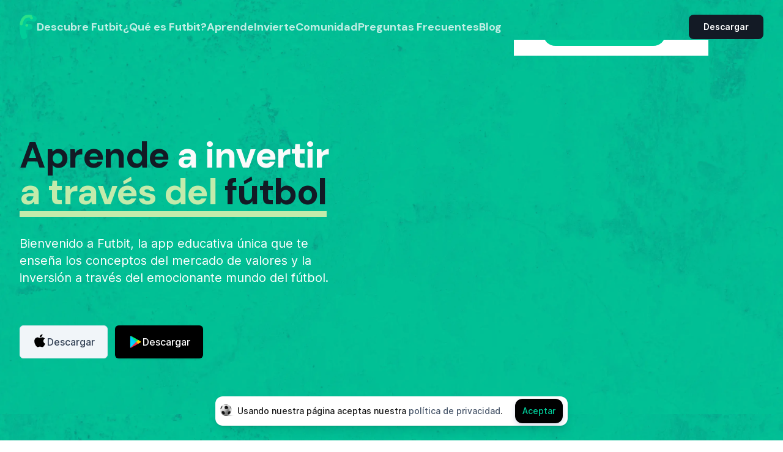

--- FILE ---
content_type: text/html; charset=utf-8
request_url: https://futbit.io/
body_size: 46115
content:
<!DOCTYPE html><html><head><meta charSet="utf-8" data-next-head=""/><meta name="viewport" content="width=device-width" data-next-head=""/><title data-next-head="">Futbit - Aprende a invertir</title><meta name="description" content="Futbit es una plataforma educativa única que te enseña los conceptos sobre el mercado de valores a través del emocionante mundo del fútbol y de manera divertida, atractiva y accesible para todos." data-next-head=""/><meta name="facebook-domain-verification" content="c2oyen4f3p1qsi2exbogn6c8nq43lp" data-next-head=""/><link rel="preload" href="/_next/static/media/phone-frame-dark.dfb1c61a.svg" as="image" data-next-head=""/><meta name="description" content="Futbit es la primera bolsa de jugadores que te permite comprar y vender acciones de futbolistas. No solo te permitirá invertir en tus jugadores de fútbol favoritos sino que te formará también en el funcionamiento de la bolsa de valores y en nuevas tecnologías como blockchain. ¡Pon tu conocimiento futbolístico a trabajar!"/><meta name="keywords" content="invertir, futbol, jugadores, acciones, bolsa, futbolistas, crypto, nft, invertir, app, blockchain, nfts"/><meta property="og:title" content="Futbit"/><meta property="og:image" content="/logo.png"/><meta name="theme-color" content="#00cc99"/><meta name="robots" content="all"/><link rel="icon" href="/favicon.ico"/><link rel="preconnect" href="https://fonts.googleapis.com"/><link rel="preconnect" href="https://fonts.gstatic.com"/><link href="https://fonts.googleapis.com/css2?family=DM+Sans:ital,wght@0,400;0,500;0,700;1,400;1,500;1,700&amp;family=Permanent+Marker&amp;family=VT323&amp;display=swap" rel="stylesheet"/><link rel="preload" href="/_next/static/media/7b0b24f36b1a6d0b-s.p.woff2" as="font" type="font/woff2" crossorigin="anonymous" data-next-font="size-adjust"/><link rel="preload" href="/_next/static/css/a80ad415dbbbc368.css" as="style"/><link rel="stylesheet" href="/_next/static/css/a80ad415dbbbc368.css" data-n-g=""/><noscript data-n-css=""></noscript><script defer="" nomodule="" src="/_next/static/chunks/polyfills-42372ed130431b0a.js"></script><script src="/_next/static/chunks/webpack-4316e324b5ad6abc.js" defer=""></script><script src="/_next/static/chunks/framework-dcaa5da0aa7c2d9e.js" defer=""></script><script src="/_next/static/chunks/main-6782ea848dbf52dc.js" defer=""></script><script src="/_next/static/chunks/pages/_app-d1cf7a4510986940.js" defer=""></script><script src="/_next/static/chunks/575-e7cef5983c5c4b5d.js" defer=""></script><script src="/_next/static/chunks/408-4f21215537d73412.js" defer=""></script><script src="/_next/static/chunks/95-659d8fabe14ccc67.js" defer=""></script><script src="/_next/static/chunks/860-8b6893fc4e7089a3.js" defer=""></script><script src="/_next/static/chunks/pages/index-174cf1389e425531.js" defer=""></script><script src="/_next/static/VBHhkiEUeiQb3aXvD3ee6/_buildManifest.js" defer=""></script><script src="/_next/static/VBHhkiEUeiQb3aXvD3ee6/_ssgManifest.js" defer=""></script></head><body><div id="__next"><div class="__variable_ed3508 font-sans"><div aria-live="assertive" class="pointer-events-none fixed bottom-0 left-0 right-0 z-50 flex items-end px-4 py-6 sm:items-start sm:p-6"><div class="mx-auto  flex w-full flex-col items-center space-y-4 sm:items-end md:max-w-[200px] lg:max-w-xl"></div></div><script>
            window.dataLayer = window.dataLayer || [];
            function gtag(){dataLayer.push(arguments);}
            gtag('js', new Date());
            gtag('config', 'G-7RHKBSQJSY');</script><script>
          prefinery=window.prefinery||function()
          {(window.prefinery.q = window.prefinery.q || []).push(arguments)};
          </script><script src="https://widget.prefinery.com/widget/v2/jsbpkqva.js" defer=""></script><noscript><img height="1" width="1" style="display:none" alt="" src="https://px.ads.linkedin.com/collect/?pid=7095209&amp;fmt=gif"/></noscript><header class="absolute top-0 z-50 w-full  transition-all" style="background-color:transparent"><nav class="relative"><div class="mx-auto max-w-7xl px-4 sm:px-6 lg:px-8 relative z-50 flex justify-between py-6"><div class="relative z-10 flex items-center gap-16"><a aria-label="Home" href="/"><svg aria-hidden="true" width="514.92145" height="736.68518" viewBox="0 0 514.92145 736.68518" class="h-10 w-auto"><path style="fill:#0c9;fill-opacity:1;stroke:#0c9;stroke-width:1;stroke-linecap:butt;stroke-linejoin:miter;stroke-opacity:1" d="M385.505 879.002c-3.257-.84-8.089-2.404-13.342-4.657s-10.927-5.195-16.39-9.082c-5.464-3.888-10.718-8.72-14.816-13.134-4.098-4.413-7.04-8.405-10.087-13.449-3.047-5.043-6.2-11.137-10.507-22.8-4.308-11.664-9.772-28.895-14.71-45.917-4.939-17.021-9.352-33.832-13.66-55.898-4.308-22.065-8.51-49.383-11.663-73.13-3.152-23.746-5.253-43.919-6.514-67.77-1.261-23.852-1.681-51.38-.736-76.808.946-25.427 3.257-48.752 6.62-71.658 3.362-22.906 7.775-45.39 13.239-65.565 5.463-20.174 11.978-38.036 19.228-54.742 7.25-16.707 15.235-32.257 22.905-44.97 7.67-12.715 15.025-22.591 24.797-33.519 9.772-10.927 21.96-22.905 31.837-31.311 9.877-8.406 17.442-13.24 26.688-18.283 9.247-5.043 20.174-10.297 30.786-14.5 10.613-4.202 20.91-7.354 32.573-9.981s24.691-4.728 37.405-5.99a300.635 300.635 0 0 1 37.51-1.365c12.4.315 24.798 1.366 37.301 2.942a463.67 463.67 0 0 1 38.036 6.41c12.924 2.732 26.163 6.094 36.775 9.14 10.612 3.048 18.598 5.78 26.898 8.827 8.301 3.047 16.917 6.41 25.428 9.982 8.51 3.572 16.916 7.355 23.746 11.348 6.83 3.993 12.083 8.195 16.916 13.344 4.833 5.149 9.246 11.243 12.503 16.391 3.257 5.149 5.359 9.352 7.04 13.765 1.68 4.413 2.941 9.036 3.887 14.815.945 5.779 1.576 12.713 1.155 19.648-.42 6.934-1.891 13.87-3.887 20.383-1.997 6.515-4.518 12.609-7.776 18.388-3.257 5.778-7.25 11.242-12.293 16.495-5.043 5.254-11.137 10.297-16.811 14.29-5.674 3.993-10.927 6.935-17.021 9.141-6.094 2.207-13.029 3.678-16.18 4.624-3.153.946-2.522 1.366-5.15 1.68-2.626.316-8.51.526-13.133.526-4.623 0-7.985-.21-11.663-.84-3.677-.63-7.67-1.681-11.663-2.942-3.993-1.261-7.985-2.732-12.924-4.728-4.938-1.997-10.822-4.518-18.492-7.355-7.67-2.837-17.127-5.99-25.532-8.196-8.406-2.207-15.761-3.468-24.062-4.939-8.3-1.47-17.547-3.152-26.898-3.992-9.352-.841-18.808-.841-26.478-.21-7.67.63-13.555 1.89-18.178 3.151-4.623 1.261-7.985 2.522-11.033 4.098a37.897 37.897 0 0 0-8.3 5.78c-2.522 2.311-4.834 5.043-7.881 9.456-3.047 4.413-6.83 10.507-10.402 17.337-3.573 6.83-6.935 14.395-9.352 20.174-2.416 5.779-3.887 9.771-4.202 13.554-.315 3.783.525 7.355 1.787 10.192 1.26 2.837 2.942 4.939 4.938 6.83 1.997 1.891 4.308 3.572 8.091 4.622 3.783 1.05 9.036 1.471 16.496 1.471 7.46 0 17.127-.42 26.373-.736 9.246-.315 18.072-.525 26.373-.42 8.3.105 16.076.526 23.116 1.261 7.04.736 13.344 1.786 19.123 3.258a98.744 98.744 0 0 1 15.76 5.464c4.729 2.101 8.931 4.413 12.82 6.83 3.887 2.416 7.46 4.938 10.506 7.565 3.047 2.627 5.569 5.358 7.985 8.616 2.417 3.257 4.728 7.04 6.62 10.612 1.89 3.572 3.362 6.935 4.728 10.717 1.365 3.783 2.626 7.986 3.782 12.924 1.156 4.938 2.206 10.612 2.627 15.76.42 5.149.21 9.772-.106 13.975-.315 4.203-.735 7.985-1.68 12.713-.947 4.729-2.418 10.402-4.624 15.866-2.207 5.464-5.149 10.717-9.036 15.655-3.888 4.938-8.72 9.561-13.134 13.344-4.413 3.783-8.405 6.724-12.398 9.141-3.993 2.417-7.985 4.308-13.344 6.2-5.358 1.89-12.083 3.782-18.387 5.148-6.304 1.366-12.188 2.206-18.703 2.837-6.514.63-13.659 1.05-23.115 1.26-9.457.21-21.225.21-31.206.21h-23.957c-5.779 0-9.14 0-12.083.421-2.942.42-5.464 1.26-7.88 2.522-2.418 1.26-4.73 2.942-6.516 4.518-1.786 1.576-3.047 3.047-3.992 5.149-.946 2.102-1.577 4.833-2.102 7.986-.525 3.152-.945 6.724-.525 11.873.42 5.149 1.681 11.873 4.098 21.33 2.417 9.456 5.99 21.644 9.562 33.202 3.572 11.558 7.144 22.485 10.402 32.257 3.257 9.772 6.199 18.387 8.615 26.478 2.417 8.09 4.308 15.656 5.464 22.275 1.156 6.62 1.576 12.293 1.681 18.808.105 6.514-.105 13.869-.736 19.858-.63 5.989-1.68 10.612-3.467 15.55-1.786 4.939-4.308 10.192-7.355 14.92-3.047 4.728-6.62 8.93-10.612 12.818-3.993 3.888-8.406 7.46-13.134 11.033-4.728 3.572-9.771 7.145-14.29 9.876-4.517 2.732-8.51 4.624-12.713 6.2-4.203 1.576-8.615 2.837-13.554 3.572-4.938.736-10.402.946-15.025 1.051-4.623.105-8.405.105-11.138.046-2.732-.058-4.415-.175-7.672-1.016z" transform="translate(-272.065 -143.873)"></path><path style="fill:#29df88;fill-opacity:1;stroke:#29df88;stroke-width:1;stroke-linecap:butt;stroke-linejoin:miter;stroke-opacity:1" d="M280.157 434.182c1.111 3.024 3.394 7.405 5.616 10.892 2.222 3.486 4.381 6.078 7.282 8.485 2.9 2.406 6.541 4.628 9.78 6.417 3.24 1.79 6.08 3.147 8.825 4.01 2.746.865 5.4 1.235 8.793 1.327 3.394.093 7.529-.092 11.601-.926 4.073-.833 8.084-2.314 11.416-4.165 3.332-1.851 5.986-4.073 8.454-6.85 2.468-2.776 4.751-6.108 6.757-9.996 2.005-3.887 3.733-8.33 5.337-15.026 1.605-6.695 3.086-15.643 4.906-23.665 1.82-8.022 3.98-15.118 5.924-22.06 1.944-6.943 3.672-13.73 6.171-21.352 2.5-7.621 5.77-16.075 9.534-24.53a290.622 290.622 0 0 1 12.589-24.96c4.566-8.054 9.441-15.705 15.118-23.049 5.678-7.343 12.157-14.378 17.68-19.623 5.523-5.246 10.09-8.701 16.353-12.836 6.264-4.134 14.224-8.947 21.197-12.434 6.973-3.487 12.959-5.646 18.39-7.312 5.43-1.667 10.305-2.839 15.951-3.919 5.647-1.08 12.064-2.067 17.433-2.653 5.369-.586 9.688-.772 14.378-.895 4.69-.123 9.75-.185 15.057-.123 5.307.061 10.86.247 16.507.679 5.647.432 11.385 1.11 14.47 1.45 3.086.339 3.517.339 3.949.339-.432 1.851-.864 3.703-1.08 6.14-.216 2.439-.216 5.462.062 8.579.278 3.116.833 6.325 1.851 9.503 1.019 3.178 2.5 6.325 4.104 8.978 1.605 2.654 3.333 4.814 5.493 6.942 2.16 2.13 4.751 4.227 6.726 5.708 1.975 1.481 3.332 2.345 5.276 3.209 1.944.864 4.474 1.728 7.683 2.437 3.209.71 7.096 1.265 10.706 1.48 3.61.217 6.942.093 10.892-.894 3.949-.988 8.515-2.839 12.68-5.616 4.165-2.776 7.93-6.479 10.675-9.811 2.746-3.332 4.474-6.294 5.616-9.01 1.141-2.714 1.697-5.182 1.882-8.422.185-3.24 0-7.25-.278-10.583-.277-3.332-.647-5.985-1.511-9.04-.864-3.055-2.222-6.51-3.672-9.256-1.45-2.746-2.992-4.783-4.843-6.912-1.852-2.129-4.011-4.35-5.863-6.016-1.85-1.667-3.393-2.777-5.09-3.58-1.697-.802-3.549-1.296-4.444-1.635-.896-.34-.834-.525-.772-.71v-3.518c.062-1.913.123-3.825.247-6.077.123-2.253.308-4.844.247-7.066-.062-2.221-.37-4.072-1.018-6.325a48.488 48.488 0 0 0-2.746-7.22c-1.11-2.314-2.345-4.288-4.103-6.479-1.759-2.19-4.042-4.597-7.066-7.035-3.023-2.438-6.787-4.906-12.928-6.85-6.14-1.944-14.655-3.363-23.11-4.536-8.454-1.172-16.846-2.098-25.115-2.623-8.269-.524-16.414-.648-23.017-.617-6.603.031-11.663.216-17.556.617a347.014 347.014 0 0 0-19.253 1.851 319.721 319.721 0 0 0-18.76 2.932 282.621 282.621 0 0 0-14.44 3.116c-4.227 1.018-8.053 2.005-12.835 3.517-4.783 1.512-10.522 3.548-16.23 5.832a277.394 277.394 0 0 0-16.414 7.22c-5.03 2.406-9.41 4.69-13.453 6.91-4.042 2.222-7.744 4.382-11.17 6.604-3.424 2.221-6.571 4.505-10.058 7.281a209.26 209.26 0 0 0-11.2 9.627c-3.888 3.58-7.837 7.467-11.509 11.077-3.671 3.61-7.065 6.942-10.398 10.49a188.832 188.832 0 0 0-9.811 11.324c-3.21 4.011-6.356 8.269-9.658 12.959-3.301 4.69-6.757 9.811-10.15 15.365-3.395 5.554-6.727 11.54-9.504 16.785-2.777 5.245-4.998 9.75-6.788 13.638-1.79 3.887-3.147 7.158-4.597 10.49-1.45 3.332-2.993 6.726-4.628 10.645-1.636 3.919-3.363 8.361-5.03 12.897a357.497 357.497 0 0 0-5.152 15.057 476.425 476.425 0 0 0-6.048 20.487 450.438 450.438 0 0 0-5.368 22.185c-1.512 7.034-2.685 13.39-3.95 20.672-1.265 7.282-2.622 15.489-3.332 20.426-.71 4.936-.771 6.602.34 9.626z" transform="translate(-272.065 -143.873)"></path><path style="opacity:1;fill:#29df88;stroke:#29df88;stroke-width:1.4397" d="M531.123 464.435a42.474 42.077 0 0 1-42.474 42.077 42.474 42.077 0 0 1-42.474-42.077 42.474 42.077 0 0 1 42.474-42.077 42.474 42.077 0 0 1 42.474 42.077z" transform="translate(-272.065 -143.873)"></path></svg></a></div><div class="flex items-center gap-6"></div></div></nav></header><main class=""><div class="relative overflow-hidden border-primary bg-primary  pt-20 pb-[80px] lg:pt-[150px] xl:pb-[180px] xl:pt-[200px]"><div class="absolute top-0 left-0 right-0 h-full w-full bg-background bg-contain opacity-75"></div><div class="mx-auto max-w-7xl px-4 sm:px-6 lg:px-8"><div class=" lg:grid lg:grid-cols-12 lg:gap-x-8 lg:gap-y-20"><div class="relative z-10 mx-auto max-w-2xl lg:col-span-7 lg:max-w-none lg:pt-6 xl:col-span-6"><h1 class="relative z-10 font-title text-5xl font-bold font-extrabold tracking-tight text-gray-50 sm:ml-8 sm:text-6xl md:ml-0 lg:text-5xl xl:text-6xl"><span class="inline lg:text-primaryDark">Aprende</span> <span class="inline lg:inline">a invertir</span> <span class="z-2 relative inline-block md:block md:text-[#c3ebab] md:before:absolute md:before:bottom-[0.95em] md:before:z-[1] md:before:h-[0.16em] md:before:w-full md:before:bg-[#c3ebab] lg:inline-block lg:before:bottom-[-0.175em]"><span class="relative z-10 block md:inline">a través</span> <!-- -->del<!-- --> <span class="md:block md:text-primaryDark lg:inline">fútbol</span></span></h1><h2 class="relative z-10 mt-10 max-w-lg text-center text-xl text-white lg:text-left"><span class="md:block">Bienvenido a Futbit, la app educativa única que te enseña los conceptos del mercado de valores y la inversión a través del emocionante mundo del fútbol.</span></h2><div class="mt-8 mb-4 flex flex-wrap justify-center gap-x-6 gap-y-4 lg:justify-start"><div class="mt-8 flex "><div class="inline-flex"><a class="inline-flex items-center justify-center gap-2 rounded-md border border-slate-200  bg-slate-100 px-5 py-3 text-base font-medium text-slate-700 hover:bg-slate-200" href="/download"><svg aria-hidden="true" focusable="false" data-prefix="fab" data-icon="apple" class="mb-1 h-6 w-6" role="img" xmlns="http://www.w3.org/2000/svg" viewBox="0 0 384 512" color="#000000"><path fill="currentColor" d="M318.7 268.7c-.2-36.7 16.4-64.4 50-84.8-18.8-26.9-47.2-41.7-84.7-44.6-35.5-2.8-74.3 20.7-88.5 20.7-15 0-49.4-19.7-76.4-19.7C63.3 141.2 4 184.8 4 273.5q0 39.3 14.4 81.2c12.8 36.7 59 126.7 107.2 125.2 25.2-.6 43-17.9 75.8-17.9 31.8 0 48.3 17.9 76.4 17.9 48.6-.7 90.4-82.5 102.6-119.3-65.2-30.7-61.7-90-61.7-91.9zm-56.6-164.2c27.3-32.4 24.8-61.9 24-72.5-24.1 1.4-52 16.4-67.9 34.9-17.5 19.8-27.8 44.3-25.6 71.9 26.1 2 49.9-11.4 69.5-34.3z"></path></svg> <!-- -->Descargar</a></div><div class="ml-3  inline-flex rounded-md shadow"><a class="inline-flex items-center justify-center gap-2 rounded-md border border-transparent bg-black px-5 py-3 text-base font-medium text-white hover:bg-black/80" href="/download"><svg xmlns="http://www.w3.org/2000/svg" xmlns:xlink="http://www.w3.org/1999/xlink" width="329" viewBox="0 0 246.75 246.75" height="329" class="h-6 w-6 bg-transparent"><defs><filter x="0%" y="0%" width="100%" height="100%" id="a"><feColorMatrix values="0 0 0 0 1 0 0 0 0 1 0 0 0 0 1 0 0 0 1 0" color-interpolation-filters="sRGB"></feColorMatrix></filter><filter x="0%" y="0%" width="100%" height="100%" id="b"><feColorMatrix values="0 0 0 0 1 0 0 0 0 1 0 0 0 0 1 0.2126 0.7152 0.0722 0 0" color-interpolation-filters="sRGB"></feColorMatrix></filter><clipPath id="c"><path d="M0 0h246.5v246.5H0Zm0 0"></path></clipPath><mask id="d"><g filter="url(#a)"><g filter="url(#b)" transform="scale(.75)"><image width="329" xlink:href="[data-uri]" height="329"></image></g></g></mask></defs><g mask="url(#d)" clip-path="url(#c)"><image width="329" xlink:href="[data-uri]" height="329" transform="scale(.75)"></image></g></svg>Descargar</a></div></div></div></div><div class="mt-0 lg:relative lg:col-span-5 lg:row-span-2  lg:mt-0 xl:col-span-6"><div class="z-20 -mx-4 h-[448px] px-9 [mask-image:linear-gradient(to_bottom,white_60%,transparent)] sm:mx-0 lg:absolute lg:-inset-x-10 lg:-top-10 lg:-bottom-20 lg:h-auto lg:px-0 lg:pt-10 xl:-bottom-32" style="right:-136px;top:-175px;opacity:0;transform:translateY(107px) translateZ(0)"><div class="relative aspect-[366/729] mx-auto max-w-[366px] scale-[80%]"><div class="absolute inset-y-[calc(1/729*100%)] right-[calc(5/729*100%)] left-[calc(7/729*100%)] rounded-[calc(58/366*100%)/calc(58/729*100%)] bg-white shadow-2xl"></div><div class="absolute top-[calc(23/729*100%)] left-[calc(23/366*100%)] grid h-[calc(686/729*100%)] w-[calc(318/366*100%)] transform grid-cols-1 overflow-hidden pt-[calc(23/318*100%)]"><div class="flex flex-col relative w-full overflow-y-auto [scrollbar-width:none] [&amp;::-webkit-scrollbar]:hidden"><div class="mt-6 px-4 text-white"><div class="flex gap-2 px-4"><div class="h-14 w-14 overflow-hidden rounded-full border border-midGray shadow-md"><img alt="Vinicius avatar" loading="lazy" width="56" height="56" decoding="async" data-nimg="1" style="color:transparent" src="/_next/static/media/vinicius.64194207.webp"/></div><div><p class="font-bold text-black">Vinícius Jr</p><span class="text-sm text-mediumGray">VINJR</span></div><div class="ml-auto flex flex-col"><div class="mb-1 h-8 w-8 items-center justify-center rounded-full text-xs text-white"><img alt="Vinicius avatar" loading="lazy" width="38" height="38" decoding="async" data-nimg="1" style="color:transparent" src="/_next/static/media/real-madrid.7cd9299d.webp"/></div><div class=" flex h-8 w-8 items-center justify-center rounded-full bg-primaryDark text-xs text-white"><span>DL</span></div></div></div><div class="align-center mx-auto mt-5 flex max-w-[180px] justify-between rounded-full border border-gray-200"><span class="rounded-full bg-black py-[6px] px-5"><img alt="wallet" loading="lazy" width="16" height="16" decoding="async" data-nimg="1" class="h-4 w-4" style="color:transparent" src="/_next/static/media/area-graph.a0f7e607.svg"/></span><span class="py-[6px] px-5"><img alt="wallet" loading="lazy" width="16" height="16" decoding="async" data-nimg="1" class="h-4 w-4" style="color:transparent" src="/_next/static/media/shirt.9534262f.svg"/></span><span class="py-[6px] px-5"><img alt="wallet" loading="lazy" width="16" height="16" decoding="async" data-nimg="1" class="h-4 w-4" style="color:transparent" src="/_next/static/media/football.71b01a96.svg"/></span></div></div><div class="mt-6 flex-auto rounded-t-2xl bg-white"><div class="divide-y divide-gray-100 "><div class="pb-4 font-phone"><div class="mb-3  pt-5"><div class="mx-4 flex items-baseline gap-2 px-4 text-center"><div class="text-md flex-1 tabular-nums tracking-tight text-gray-900"><img alt="person" loading="lazy" width="20" height="20" decoding="async" data-nimg="1" class="mx-auto h-[20px] w-[20px]" style="color:transparent" src="/_next/static/media/euro.750355ba.svg"/><span class="mt-1 mb-2 block text-xs text-gray-400">Precio</span>33.78</div><div class="text-md ml-auto flex-1 tabular-nums tracking-tight text-primary"><img alt="person" loading="lazy" width="20" height="20" decoding="async" data-nimg="1" class="mx-auto h-[20px] w-[20px]" style="color:transparent" src="/_next/static/media/percent.afe23a89.svg"/><span class="mt-1 mb-2 block text-xs text-gray-400">Porcentaje</span>+5.00%</div><div class="text-md ml-auto flex-1 tabular-nums tracking-tight text-primary"><img alt="person" loading="lazy" width="20" height="20" decoding="async" data-nimg="1" class="mx-auto h-[20px] w-[20px]" style="color:transparent" src="/_next/static/media/line-graph.2bb8de7e.svg"/><span class="mt-1 mb-2 block text-xs text-gray-400">Cambio</span>+5.00%</div></div><div class="mt-3"><svg viewBox="0 0 286 208" class="overflow-visible"><defs><clipPath id=":R2kla7l6:-clip"><path d="M 0.0000 111.9526L 8.9375 134.1346L 17.8750 146.1397L 26.8125 170.2107L 35.7500 147.7850L 44.6875 143.2755L 53.6250 166.5544L 62.5625 146.0178L 71.5000 144.6162L 80.4375 109.5760L 89.3750 112.3792L 98.3125 119.3263L 107.2500 141.2645L 116.1875 132.7330L 125.1250 176.0000L 134.0625 122.0686L 143.0000 136.3893L 151.9375 141.4473L 160.8750 175.3297L 169.8125 142.0567L 178.7500 123.0436L 187.6875 99.0334L 196.6250 133.0377L 205.5625 117.1934L 214.5000 81.7876L 223.4375 93.4879L 232.3750 68.5637L 241.3125 70.8794L 250.2500 58.8134L 259.1875 78.1921L 268.1250 48.1490L 277.0625 41.8113L 286.0000 32.0000 V 176 H 0 Z"></path></clipPath><linearGradient id=":R2kla7l6:-gradient" x1="0" x2="0" y1="0" y2="1"><stop offset="0%" stop-color="#00cc99"></stop><stop offset="100%" stop-color="#00cc99" stop-opacity="0"></stop></linearGradient></defs><rect y="32" width="0px" height="144" fill="url(#:R2kla7l6:-gradient)" clip-path="url(#:R2kla7l6:-clip)" opacity="0.5"></rect><path d="M 0.0000 111.9526L 8.9375 134.1346L 17.8750 146.1397L 26.8125 170.2107L 35.7500 147.7850L 44.6875 143.2755L 53.6250 166.5544L 62.5625 146.0178L 71.5000 144.6162L 80.4375 109.5760L 89.3750 112.3792L 98.3125 119.3263L 107.2500 141.2645L 116.1875 132.7330L 125.1250 176.0000L 134.0625 122.0686L 143.0000 136.3893L 151.9375 141.4473L 160.8750 175.3297L 169.8125 142.0567L 178.7500 123.0436L 187.6875 99.0334L 196.6250 133.0377L 205.5625 117.1934L 214.5000 81.7876L 223.4375 93.4879L 232.3750 68.5637L 241.3125 70.8794L 250.2500 58.8134L 259.1875 78.1921L 268.1250 48.1490L 277.0625 41.8113L 286.0000 32.0000" fill="none" stroke-width="2" stroke-linecap="round" stroke-linejoin="round" pathLength="1" stroke-dashoffset="0px" stroke-dasharray="0px 1px"></path></svg></div><div class="my-4 flex items-center justify-center gap-4 px-4"><div class="rounded-full border border-primary py-1 px-4 text-center text-xs text-primary">Semana</div><div class="rounded-full bg-primary py-1 px-4 text-center text-xs text-white">Mes</div><div class="rounded-full border border-primary py-1 px-4 text-center text-xs text-primary">Año</div></div><div class="mt-6 mb-20 space-y-2 px-4 text-xs text-gray-900"><p class="text-lg">Datos de mercado</p><div class="align-center flex justify-between py-1"><div class="align-center flex gap-2"><img alt="person" loading="lazy" width="20" height="20" decoding="async" data-nimg="1" class="mx-auto h-[20px] w-[20px]" style="color:transparent" src="/_next/static/media/line-chart.74e59977.svg"/>Capitalización de mercado<!-- --> <button disabled="" class="relative flex cursor-pointer items-center gap-1"><img alt="person" loading="lazy" width="18" height="18" decoding="async" data-nimg="1" class="mx-auto h-[18px] w-[18px]" style="color:transparent" src="/_next/static/media/information-circle-outline.063b574f.svg"/><div class="absolute top-0 flex h-[30px] w-[30px] items-center justify-center rounded-full bg-primary/30" style="display:none"><span class="block h-[18px] w-[18px] rounded-full bg-white/30"></span></div></button></div><div class="font-medium ">202,100€</div></div><div class="align-center flex justify-between py-1"><div class="align-center flex gap-2"><img alt="person" loading="lazy" width="20" height="20" decoding="async" data-nimg="1" class="mx-auto inline-block h-[20px] w-[20px]" style="color:transparent" src="/_next/static/media/clock-circle.a49c8b32.svg"/>Acciones en circulación<button disabled="" class="relative flex cursor-pointer items-center gap-1"><img alt="person" loading="lazy" width="18" height="18" decoding="async" data-nimg="1" class="mx-auto h-[18px] w-[18px]" style="color:transparent" src="/_next/static/media/information-circle-outline.063b574f.svg"/><div class="absolute top-0 flex h-[30px] w-[30px] items-center justify-center rounded-full bg-primary/30" style="display:none"><span class="block h-[18px] w-[18px] rounded-full bg-white/30"></span></div></button></div><div class="font-medium ">10,105</div></div></div></div></div></div></div></div><footer class="0 absolute bottom-0 z-[1073741829] flex w-full  justify-between bg-white p-4 px-12 pt-4"><div class=" w-[200px]  rounded-full bg-primary py-2 px-4 text-center text-sm font-semibold text-white">Comprar</div></footer></div><svg viewBox="0 0 366 729" aria-hidden="true" class="pointer-events-none absolute inset-0 h-full w-full fill-gray-100"><path fill="#000" fill-rule="evenodd" clip-rule="evenodd" d="M300.092 1c41.22 0 63.223 21.99 63.223 63.213V184.94c-.173.184-.329.476-.458.851.188-.282.404-.547.647-.791.844-.073 2.496.257 2.496 2.157V268.719c-.406 2.023-2.605 2.023-2.605 2.023a7.119 7.119 0 0 1-.08-.102v394.462c0 41.213-22.001 63.212-63.223 63.212h-95.074c-.881-.468-2.474-.795-4.323-.838l-33.704-.005-.049.001h-.231l-.141-.001c-2.028 0-3.798.339-4.745.843H66.751c-41.223 0-63.223-21.995-63.223-63.208V287.739c-.402-.024-2.165-.23-2.524-2.02v-.973A2.039 2.039 0 0 1 1 284.62v-47.611c0-.042.001-.084.004-.126v-.726c0-1.9 1.652-2.23 2.496-2.157l.028.028v-16.289c-.402-.024-2.165-.23-2.524-2.02v-.973A2.039 2.039 0 0 1 1 214.62v-47.611c0-.042.001-.084.004-.126v-.726c0-1.9 1.652-2.23 2.496-2.157l.028.028v-26.041a2.26 2.26 0 0 0 .093-.236l-.064-.01a3.337 3.337 0 0 1-.72-.12l-.166-.028A2 2 0 0 1 1 135.62v-24.611a2 2 0 0 1 1.671-1.973l.857-.143v-44.68C3.528 22.99 25.53 1 66.75 1h233.341ZM3.952 234.516a5.481 5.481 0 0 0-.229-.278c.082.071.159.163.228.278Zm89.99-206.304A4.213 4.213 0 0 0 89.727 24H56.864C38.714 24 24 38.708 24 56.852v618.296C24 693.292 38.714 708 56.864 708h250.272c18.15 0 32.864-14.708 32.864-32.852V56.852C340 38.708 325.286 24 307.136 24h-32.864a4.212 4.212 0 0 0-4.213 4.212v2.527c0 10.235-8.3 18.532-18.539 18.532H112.48c-10.239 0-18.539-8.297-18.539-18.532v-2.527Z"></path><rect x="154" y="29" width="56" height="5" rx="2.5" fill="#D4D4D4"></rect></svg><img alt="" width="366" height="729" decoding="async" data-nimg="1" class="pointer-events-none absolute inset-0 h-full w-full" style="color:transparent" src="/_next/static/media/phone-frame-dark.dfb1c61a.svg"/></div></div></div></div></div></div><section id="features" aria-label="Features for investing all your money" class=" bg-primaryDark py-20  pt-40 sm:py-32"><div class="mx-auto max-w-7xl px-4 sm:px-6 lg:px-8"><div class="mx-auto max-w-2xl lg:mx-0 lg:max-w-3xl"><h2 class="text-center font-title text-5xl font-bold tracking-tight text-white md:text-left xl:text-6xl">¿Qué es <span class="favorite-title">Futbit</span>?</h2><p class="mt-2 text-center text-lg text-gray-400 md:text-left">Futbit es una aplicación que combina fútbol, inversión y educación. Descubre cómo puedes aprender de la bolsa de valores a través del fútbol.</p></div></div><div class="mt-16 md:hidden"><div class="-mb-4 flex snap-x snap-mandatory -space-x-4 overflow-x-auto overscroll-x-contain scroll-smooth  pb-4 [scrollbar-width:none] sm:-space-x-6 [&amp;::-webkit-scrollbar]:hidden"><div class="w-full flex-none snap-center px-4 sm:px-6"><div class="relative transform overflow-hidden rounded-2xl bg-primaryDark px-5 py-6"><div class="absolute left-1/2 top-1/2 -translate-x-1/2 -translate-y-1/2"><svg viewBox="0 0 558 558" width="558" height="558" fill="none" aria-hidden="true"><defs><linearGradient id=":R2mfl6:" x1="79" y1="16" x2="105" y2="237" gradientUnits="userSpaceOnUse"><stop stop-color="#00cc99"></stop><stop offset="1" stop-color="#00cc99" stop-opacity="0"></stop></linearGradient></defs><path opacity=".2" d="M1 279C1 125.465 125.465 1 279 1s278 124.465 278 278-124.465 278-278 278S1 432.535 1 279Z" stroke="#00cc99"></path><path d="M1 279C1 125.465 125.465 1 279 1" stroke="url(#:R2mfl6:)" stroke-linecap="round"></path></svg></div><div class="relative aspect-[366/729] relative mx-auto w-full max-w-[366px]"><div class="absolute inset-y-[calc(1/729*100%)] right-[calc(5/729*100%)] left-[calc(7/729*100%)] rounded-[calc(58/366*100%)/calc(58/729*100%)] bg-white shadow-2xl"></div><div class="absolute top-[calc(23/729*100%)] left-[calc(23/366*100%)] grid h-[calc(686/729*100%)] w-[calc(318/366*100%)] transform grid-cols-1 overflow-hidden pt-[calc(23/318*100%)]"><div class="flex flex-col relative w-full overflow-y-auto [scrollbar-width:none] [&amp;::-webkit-scrollbar]:hidden"><div class="mt-6 px-4 text-white"><div class="flex gap-2 px-4"><div class="h-14 w-14 overflow-hidden rounded-full border border-midGray shadow-md"><img alt="Vinicius avatar" loading="lazy" width="56" height="56" decoding="async" data-nimg="1" style="color:transparent" src="/_next/static/media/vinicius.64194207.webp"/></div><div><p class="font-bold text-black">Vinícius Jr</p><span class="text-sm text-mediumGray">VINJR</span></div><div class="ml-auto flex flex-col"><div class="mb-1 h-8 w-8 items-center justify-center rounded-full text-xs text-white"><img alt="Vinicius avatar" loading="lazy" width="38" height="38" decoding="async" data-nimg="1" style="color:transparent" src="/_next/static/media/real-madrid.7cd9299d.webp"/></div><div class=" flex h-8 w-8 items-center justify-center rounded-full bg-primaryDark text-xs text-white"><span>DL</span></div></div></div><div class="align-center mx-auto mt-5 flex max-w-[180px] justify-between rounded-full border border-gray-200"><span class="rounded-full bg-black py-[6px] px-5"><img alt="wallet" loading="lazy" width="16" height="16" decoding="async" data-nimg="1" class="h-4 w-4" style="color:transparent" src="/_next/static/media/area-graph.a0f7e607.svg"/></span><span class="py-[6px] px-5"><img alt="wallet" loading="lazy" width="16" height="16" decoding="async" data-nimg="1" class="h-4 w-4" style="color:transparent" src="/_next/static/media/shirt.9534262f.svg"/></span><span class="py-[6px] px-5"><img alt="wallet" loading="lazy" width="16" height="16" decoding="async" data-nimg="1" class="h-4 w-4" style="color:transparent" src="/_next/static/media/football.71b01a96.svg"/></span></div></div><div class="mt-6 flex-auto rounded-t-2xl bg-white"><div class="divide-y divide-gray-100 "><div class="pb-4 font-phone"><div class="mb-3  pt-5"><div class="mx-4 flex items-baseline gap-2 px-4 text-center"><div class="text-md flex-1 tabular-nums tracking-tight text-gray-900"><img alt="person" loading="lazy" width="20" height="20" decoding="async" data-nimg="1" class="mx-auto h-[20px] w-[20px]" style="color:transparent" src="/_next/static/media/euro.750355ba.svg"/><span class="mt-1 mb-2 block text-xs text-gray-400">Precio</span>33.78</div><div class="text-md ml-auto flex-1 tabular-nums tracking-tight text-primary"><img alt="person" loading="lazy" width="20" height="20" decoding="async" data-nimg="1" class="mx-auto h-[20px] w-[20px]" style="color:transparent" src="/_next/static/media/percent.afe23a89.svg"/><span class="mt-1 mb-2 block text-xs text-gray-400">Porcentaje</span>+5.00%</div><div class="text-md ml-auto flex-1 tabular-nums tracking-tight text-primary"><img alt="person" loading="lazy" width="20" height="20" decoding="async" data-nimg="1" class="mx-auto h-[20px] w-[20px]" style="color:transparent" src="/_next/static/media/line-graph.2bb8de7e.svg"/><span class="mt-1 mb-2 block text-xs text-gray-400">Cambio</span>+5.00%</div></div><div class="mt-3"><svg viewBox="0 0 286 208" class="overflow-visible"><defs><clipPath id=":Raikmfl6:-clip"><path d="M 0.0000 111.9526L 8.9375 134.1346L 17.8750 146.1397L 26.8125 170.2107L 35.7500 147.7850L 44.6875 143.2755L 53.6250 166.5544L 62.5625 146.0178L 71.5000 144.6162L 80.4375 109.5760L 89.3750 112.3792L 98.3125 119.3263L 107.2500 141.2645L 116.1875 132.7330L 125.1250 176.0000L 134.0625 122.0686L 143.0000 136.3893L 151.9375 141.4473L 160.8750 175.3297L 169.8125 142.0567L 178.7500 123.0436L 187.6875 99.0334L 196.6250 133.0377L 205.5625 117.1934L 214.5000 81.7876L 223.4375 93.4879L 232.3750 68.5637L 241.3125 70.8794L 250.2500 58.8134L 259.1875 78.1921L 268.1250 48.1490L 277.0625 41.8113L 286.0000 32.0000 V 176 H 0 Z"></path></clipPath><linearGradient id=":Raikmfl6:-gradient" x1="0" x2="0" y1="0" y2="1"><stop offset="0%" stop-color="#00cc99"></stop><stop offset="100%" stop-color="#00cc99" stop-opacity="0"></stop></linearGradient></defs><rect y="32" width="0px" height="144" fill="url(#:Raikmfl6:-gradient)" clip-path="url(#:Raikmfl6:-clip)" opacity="0.5"></rect><path d="M 0.0000 111.9526L 8.9375 134.1346L 17.8750 146.1397L 26.8125 170.2107L 35.7500 147.7850L 44.6875 143.2755L 53.6250 166.5544L 62.5625 146.0178L 71.5000 144.6162L 80.4375 109.5760L 89.3750 112.3792L 98.3125 119.3263L 107.2500 141.2645L 116.1875 132.7330L 125.1250 176.0000L 134.0625 122.0686L 143.0000 136.3893L 151.9375 141.4473L 160.8750 175.3297L 169.8125 142.0567L 178.7500 123.0436L 187.6875 99.0334L 196.6250 133.0377L 205.5625 117.1934L 214.5000 81.7876L 223.4375 93.4879L 232.3750 68.5637L 241.3125 70.8794L 250.2500 58.8134L 259.1875 78.1921L 268.1250 48.1490L 277.0625 41.8113L 286.0000 32.0000" fill="none" stroke-width="2" stroke-linecap="round" stroke-linejoin="round" pathLength="1" stroke-dashoffset="0px" stroke-dasharray="0px 1px"></path></svg></div><div class="my-4 flex items-center justify-center gap-4 px-4"><div class="rounded-full border border-primary py-1 px-4 text-center text-xs text-primary">Semana</div><div class="rounded-full bg-primary py-1 px-4 text-center text-xs text-white">Mes</div><div class="rounded-full border border-primary py-1 px-4 text-center text-xs text-primary">Año</div></div><div class="mt-6 mb-20 space-y-2 px-4 text-xs text-gray-900"><p class="text-lg">Datos de mercado</p><div class="align-center flex justify-between py-1"><div class="align-center flex gap-2"><img alt="person" loading="lazy" width="20" height="20" decoding="async" data-nimg="1" class="mx-auto h-[20px] w-[20px]" style="color:transparent" src="/_next/static/media/line-chart.74e59977.svg"/>Capitalización de mercado<!-- --> <button class="relative flex cursor-pointer items-center gap-1"><img alt="person" loading="lazy" width="18" height="18" decoding="async" data-nimg="1" class="mx-auto h-[18px] w-[18px]" style="color:transparent" src="/_next/static/media/information-circle-outline.063b574f.svg"/><div class="absolute top-0 flex h-[30px] w-[30px] items-center justify-center rounded-full bg-primary/30" style="display:block"><span class="block h-[18px] w-[18px] rounded-full bg-white/30"></span></div></button></div><div class="font-medium ">202,100€</div></div><div class="align-center flex justify-between py-1"><div class="align-center flex gap-2"><img alt="person" loading="lazy" width="20" height="20" decoding="async" data-nimg="1" class="mx-auto inline-block h-[20px] w-[20px]" style="color:transparent" src="/_next/static/media/clock-circle.a49c8b32.svg"/>Acciones en circulación<button class="relative flex cursor-pointer items-center gap-1"><img alt="person" loading="lazy" width="18" height="18" decoding="async" data-nimg="1" class="mx-auto h-[18px] w-[18px]" style="color:transparent" src="/_next/static/media/information-circle-outline.063b574f.svg"/><div class="absolute top-0 flex h-[30px] w-[30px] items-center justify-center rounded-full bg-primary/30" style="display:block"><span class="block h-[18px] w-[18px] rounded-full bg-white/30"></span></div></button></div><div class="font-medium ">10,105</div></div></div></div></div></div></div></div><footer class="0 absolute bottom-0 z-[1073741829] flex w-full  justify-between bg-white p-4 px-12 pt-4"><div class=" w-[200px]  rounded-full bg-primary py-2 px-4 text-center text-sm font-semibold text-white">Comprar</div></footer></div><svg viewBox="0 0 366 729" aria-hidden="true" class="pointer-events-none absolute inset-0 h-full w-full fill-gray-100"><path fill="#F2F2F2" fill-rule="evenodd" clip-rule="evenodd" d="M300.092 1c41.22 0 63.223 21.99 63.223 63.213V184.94c-.173.184-.329.476-.458.851.188-.282.404-.547.647-.791.844-.073 2.496.257 2.496 2.157V268.719c-.406 2.023-2.605 2.023-2.605 2.023a7.119 7.119 0 0 1-.08-.102v394.462c0 41.213-22.001 63.212-63.223 63.212h-95.074c-.881-.468-2.474-.795-4.323-.838l-33.704-.005-.049.001h-.231l-.141-.001c-2.028 0-3.798.339-4.745.843H66.751c-41.223 0-63.223-21.995-63.223-63.208V287.739c-.402-.024-2.165-.23-2.524-2.02v-.973A2.039 2.039 0 0 1 1 284.62v-47.611c0-.042.001-.084.004-.126v-.726c0-1.9 1.652-2.23 2.496-2.157l.028.028v-16.289c-.402-.024-2.165-.23-2.524-2.02v-.973A2.039 2.039 0 0 1 1 214.62v-47.611c0-.042.001-.084.004-.126v-.726c0-1.9 1.652-2.23 2.496-2.157l.028.028v-26.041a2.26 2.26 0 0 0 .093-.236l-.064-.01a3.337 3.337 0 0 1-.72-.12l-.166-.028A2 2 0 0 1 1 135.62v-24.611a2 2 0 0 1 1.671-1.973l.857-.143v-44.68C3.528 22.99 25.53 1 66.75 1h233.341ZM3.952 234.516a5.481 5.481 0 0 0-.229-.278c.082.071.159.163.228.278Zm89.99-206.304A4.213 4.213 0 0 0 89.727 24H56.864C38.714 24 24 38.708 24 56.852v618.296C24 693.292 38.714 708 56.864 708h250.272c18.15 0 32.864-14.708 32.864-32.852V56.852C340 38.708 325.286 24 307.136 24h-32.864a4.212 4.212 0 0 0-4.213 4.212v2.527c0 10.235-8.3 18.532-18.539 18.532H112.48c-10.239 0-18.539-8.297-18.539-18.532v-2.527Z"></path><rect x="154" y="29" width="56" height="5" rx="2.5" fill="#D4D4D4"></rect></svg><img alt="" loading="lazy" width="366" height="729" decoding="async" data-nimg="1" class="pointer-events-none absolute inset-0 h-full w-full" style="color:transparent" src="/_next/static/media/phone-frame.d4b6b62a.svg"/></div><div class="absolute inset-x-0 bottom-0 bg-primaryDark/95 p-6 py-4 backdrop-blur sm:p-10"><div class="inline-block flex h-8 w-8 items-center justify-center rounded-full bg-[#737373]/20"><p class="text-xl font-bold text-[#A3A3A3]">1</p></div><h3 class="mt-1 text-sm font-semibold text-white sm:text-lg">Aprende invirtiendo</h3><p class="mt-2 text-sm text-gray-400">Accede en el Mercado a los perfiles de los futbolistas que te interesan. Encontrarás información completa sobre el jugador, sus estadísticas y su precio. Podrás decidir comprar acciones del jugador o venderlas si ya posees acciones.</p></div></div></div><div class="w-full flex-none snap-center px-4 sm:px-6"><div class="relative transform overflow-hidden rounded-2xl bg-primaryDark px-5 py-6"><div class="absolute left-1/2 top-1/2 -translate-x-1/2 -translate-y-1/2"><svg viewBox="0 0 558 558" width="558" height="558" fill="none" aria-hidden="true" class="rotate-180"><defs><linearGradient id=":R36fl6:" x1="79" y1="16" x2="105" y2="237" gradientUnits="userSpaceOnUse"><stop stop-color="#00cc99"></stop><stop offset="1" stop-color="#00cc99" stop-opacity="0"></stop></linearGradient></defs><path opacity=".2" d="M1 279C1 125.465 125.465 1 279 1s278 124.465 278 278-124.465 278-278 278S1 432.535 1 279Z" stroke="#00cc99"></path><path d="M1 279C1 125.465 125.465 1 279 1" stroke="url(#:R36fl6:)" stroke-linecap="round"></path></svg></div><div class="relative aspect-[366/729] relative mx-auto w-full max-w-[366px]"><div class="absolute inset-y-[calc(1/729*100%)] right-[calc(5/729*100%)] left-[calc(7/729*100%)] rounded-[calc(58/366*100%)/calc(58/729*100%)] bg-white shadow-2xl"></div><div class="absolute top-[calc(23/729*100%)] left-[calc(23/366*100%)] grid h-[calc(686/729*100%)] w-[calc(318/366*100%)] transform grid-cols-1 overflow-hidden pt-[calc(23/318*100%)]"><div class="flex flex-col relative w-full font-phone"><div class="mt-6 px-4 text-white"><article class="rounded-md bg-gradient-to-b from-black via-[#141414] to-darkGray p-5 pb-8 shadow-xl"><h2 class="font-bold">Elena Mar</h2><div class="mt-8 text-sm"><p>Valor Total</p><div class="mt-3"><span class="mr-3 text-xl font-bold text-primary">128.44<!-- --> €</span> </div></div></article></div><div class="mt-6 flex-auto rounded-t-2xl bg-white"><div class="max-h-[400px] overflow-y-auto px-4 pb-6">Acciones<ul><li><div class="flex items-center gap-3 border-b border-midGray/30 py-2"><div class="h-[40px] w-[40px] overflow-hidden rounded-full border border-midGray shadow-xl"><img alt="Vinicius Jr avatar" loading="lazy" width="50" height="50" decoding="async" data-nimg="1" class="h-[40px] w-[40px]" style="color:transparent" src="/_next/static/media/vinijr.adcddb9a.webp"/></div><div class="flex flex-1 justify-between  text-xs"><div class="flex flex-col"><p class="font-bold">Vinicius Jr</p><p class="pt-1 text-mediumGray">3<!-- --> <!-- -->VINIJR</p></div><div class="flex flex-col text-right"><span>47.13<!-- -->€</span><span class="pt-1 text-green-400">+ 5.42<!-- -->%</span></div></div></div></li><li><div class="flex items-center gap-3 border-b border-midGray/30 py-2"><div class="h-[40px] w-[40px] overflow-hidden rounded-full border border-midGray shadow-xl"><img alt="Álvaro García avatar" loading="lazy" width="50" height="50" decoding="async" data-nimg="1" class="h-[40px] w-[40px]" style="color:transparent" src="/_next/static/media/alvaroGarcia.32265832.webp"/></div><div class="flex flex-1 justify-between  text-xs"><div class="flex flex-col"><p class="font-bold">Álvaro García</p><p class="pt-1 text-mediumGray">4<!-- --> <!-- -->AGARCI</p></div><div class="flex flex-col text-right"><span>23.4<!-- -->€</span><span class="pt-1 text-red-400"> -2.03<!-- -->%</span></div></div></div></li><li><div class="flex items-center gap-3 border-b border-midGray/30 py-2"><div class="h-[40px] w-[40px] overflow-hidden rounded-full border border-midGray shadow-xl"><img alt="Gayà avatar" loading="lazy" width="50" height="50" decoding="async" data-nimg="1" class="h-[40px] w-[40px]" style="color:transparent" src="/_next/static/media/gaya.55165ea5.webp"/></div><div class="flex flex-1 justify-between  text-xs"><div class="flex flex-col"><p class="font-bold">Gayà</p><p class="pt-1 text-mediumGray">3<!-- --> <!-- -->GAYA</p></div><div class="flex flex-col text-right"><span>15.99<!-- -->€</span><span class="pt-1 text-red-400"> -1.75<!-- -->%</span></div></div></div></li><li><div class="flex items-center gap-3 border-b border-midGray/30 py-2"><div class="h-[40px] w-[40px] overflow-hidden rounded-full border border-midGray shadow-xl"><img alt="Nico Williams avatar" loading="lazy" width="50" height="50" decoding="async" data-nimg="1" class="h-[40px] w-[40px]" style="color:transparent" src="/_next/static/media/nicoWilliams.76e4e38c.webp"/></div><div class="flex flex-1 justify-between  text-xs"><div class="flex flex-col"><p class="font-bold">Nico Williams</p><p class="pt-1 text-mediumGray">1<!-- --> <!-- -->WILLIJR</p></div><div class="flex flex-col text-right"><span>8.93<!-- -->€</span><span class="pt-1 text-green-400">+ 3.08<!-- -->%</span></div></div></div></li><li><div class="flex items-center gap-3 border-b border-midGray/30 py-2"><div class="h-[40px] w-[40px] overflow-hidden rounded-full border border-midGray shadow-xl"><img alt="Mingueza avatar" loading="lazy" width="50" height="50" decoding="async" data-nimg="1" class="h-[40px] w-[40px]" style="color:transparent" src="/_next/static/media/mingueza.ce29b6a6.webp"/></div><div class="flex flex-1 justify-between  text-xs"><div class="flex flex-col"><p class="font-bold">Mingueza</p><p class="pt-1 text-mediumGray">1<!-- --> <!-- -->MINGUE</p></div><div class="flex flex-col text-right"><span>3.19<!-- -->€</span><span class="pt-1 text-red-400"> -0.25<!-- -->%</span></div></div></div></li><li><div class="flex items-center gap-3 border-b border-midGray/30 py-2"><div class="h-[40px] w-[40px] overflow-hidden rounded-full border border-midGray shadow-xl"><img alt="Cardona avatar" loading="lazy" width="50" height="50" decoding="async" data-nimg="1" class="h-[40px] w-[40px]" style="color:transparent" src="/_next/static/media/cardona.839e6c3d.webp"/></div><div class="flex flex-1 justify-between  text-xs"><div class="flex flex-col"><p class="font-bold">Cardona</p><p class="pt-1 text-mediumGray">1<!-- --> <!-- -->CARDO</p></div><div class="flex flex-col text-right"><span>2.13<!-- -->€</span><span class="pt-1 text-green-400">+ 3.75<!-- -->%</span></div></div></div></li></ul></div><footer class="absolute bottom-0 flex  w-full justify-between border-t border-[#cecece]/30 bg-white p-4 px-12 pt-2 text-red-500"><div><img alt="wallet" loading="lazy" width="16" height="16" decoding="async" data-nimg="1" class="h-[24px] w-[24px]" style="color:transparent" src="/_next/static/media/wallet.58f16a05.svg"/></div><div><img alt="market" loading="lazy" width="16" height="16" decoding="async" data-nimg="1" class="h-[24px] w-[24px]" style="color:transparent" src="/_next/static/media/graph.8876dc24.svg"/></div><div><img alt="person" loading="lazy" width="24" height="24" decoding="async" data-nimg="1" class="h-[24px] w-[24px]" style="color:transparent" src="/_next/static/media/person.4fa0ac93.svg"/></div></footer></div></div></div><svg viewBox="0 0 366 729" aria-hidden="true" class="pointer-events-none absolute inset-0 h-full w-full fill-gray-100"><path fill="#F2F2F2" fill-rule="evenodd" clip-rule="evenodd" d="M300.092 1c41.22 0 63.223 21.99 63.223 63.213V184.94c-.173.184-.329.476-.458.851.188-.282.404-.547.647-.791.844-.073 2.496.257 2.496 2.157V268.719c-.406 2.023-2.605 2.023-2.605 2.023a7.119 7.119 0 0 1-.08-.102v394.462c0 41.213-22.001 63.212-63.223 63.212h-95.074c-.881-.468-2.474-.795-4.323-.838l-33.704-.005-.049.001h-.231l-.141-.001c-2.028 0-3.798.339-4.745.843H66.751c-41.223 0-63.223-21.995-63.223-63.208V287.739c-.402-.024-2.165-.23-2.524-2.02v-.973A2.039 2.039 0 0 1 1 284.62v-47.611c0-.042.001-.084.004-.126v-.726c0-1.9 1.652-2.23 2.496-2.157l.028.028v-16.289c-.402-.024-2.165-.23-2.524-2.02v-.973A2.039 2.039 0 0 1 1 214.62v-47.611c0-.042.001-.084.004-.126v-.726c0-1.9 1.652-2.23 2.496-2.157l.028.028v-26.041a2.26 2.26 0 0 0 .093-.236l-.064-.01a3.337 3.337 0 0 1-.72-.12l-.166-.028A2 2 0 0 1 1 135.62v-24.611a2 2 0 0 1 1.671-1.973l.857-.143v-44.68C3.528 22.99 25.53 1 66.75 1h233.341ZM3.952 234.516a5.481 5.481 0 0 0-.229-.278c.082.071.159.163.228.278Zm89.99-206.304A4.213 4.213 0 0 0 89.727 24H56.864C38.714 24 24 38.708 24 56.852v618.296C24 693.292 38.714 708 56.864 708h250.272c18.15 0 32.864-14.708 32.864-32.852V56.852C340 38.708 325.286 24 307.136 24h-32.864a4.212 4.212 0 0 0-4.213 4.212v2.527c0 10.235-8.3 18.532-18.539 18.532H112.48c-10.239 0-18.539-8.297-18.539-18.532v-2.527Z"></path><rect x="154" y="29" width="56" height="5" rx="2.5" fill="#D4D4D4"></rect></svg><img alt="" loading="lazy" width="366" height="729" decoding="async" data-nimg="1" class="pointer-events-none absolute inset-0 h-full w-full" style="color:transparent" src="/_next/static/media/phone-frame.d4b6b62a.svg"/></div><div class="absolute inset-x-0 bottom-0 bg-primaryDark/95 p-6 py-4 backdrop-blur sm:p-10"><div class="inline-block flex h-8 w-8 items-center justify-center rounded-full bg-[#737373]/20"><p class="text-xl font-bold text-[#A3A3A3]">2</p></div><h3 class="mt-1 text-sm font-semibold text-white sm:text-lg">Crea tu cartera de inversión</h3><p class="mt-2 text-sm text-gray-400">Tu cartera se compone de todos los jugadores en los que has invertido. Puedes ver tu balance general, las ganancias, las operaciones pendientes y tus inversiones por equipos.</p></div></div></div><div class="w-full flex-none snap-center px-4 sm:px-6"><div class="relative transform overflow-hidden rounded-2xl bg-primaryDark px-5 py-6"><div class="absolute left-1/2 top-1/2 -translate-x-1/2 -translate-y-1/2"><svg viewBox="0 0 558 558" width="558" height="558" fill="none" aria-hidden="true"><defs><linearGradient id=":R3mfl6:" x1="79" y1="16" x2="105" y2="237" gradientUnits="userSpaceOnUse"><stop stop-color="#00cc99"></stop><stop offset="1" stop-color="#00cc99" stop-opacity="0"></stop></linearGradient></defs><path opacity=".2" d="M1 279C1 125.465 125.465 1 279 1s278 124.465 278 278-124.465 278-278 278S1 432.535 1 279Z" stroke="#00cc99"></path><path d="M1 279C1 125.465 125.465 1 279 1" stroke="url(#:R3mfl6:)" stroke-linecap="round"></path></svg></div><div class="relative aspect-[366/729] relative mx-auto w-full max-w-[366px]"><div class="absolute inset-y-[calc(1/729*100%)] right-[calc(5/729*100%)] left-[calc(7/729*100%)] rounded-[calc(58/366*100%)/calc(58/729*100%)] bg-white shadow-2xl"></div><div class="absolute top-[calc(23/729*100%)] left-[calc(23/366*100%)] grid h-[calc(686/729*100%)] w-[calc(318/366*100%)] transform grid-cols-1 overflow-hidden pt-[calc(23/318*100%)]"><div class="flex flex-col relative w-full font-phone"><div class="mt-6 px-4 text-white"><div class="mb-6 flex items-center gap-5"><img alt="market" loading="lazy" width="512" height="512" decoding="async" data-nimg="1" class="h-[32px] w-[32px]" style="color:transparent" src="/_next/static/media/close-outline.b8da0835.svg"/><p class="text-primaryDark">Precio de mercado 5.32€</p></div><h4 class="text-xl text-black">Comprar ZUBI</h4><p class="text-sm text-gray-400">55.97€ disponible</p></div><div class="mt-6 flex-auto rounded-t-2xl bg-white"><div class="px-4 pb-6"><div class="space-y-2 "><div class="flex justify-between border-b border-gray-100 pb-2"><div class="text-sm text-primaryDark">Número de acciones</div><div class="text-sm  text-gray-900">1</div></div><div class="flex justify-between border-b border-gray-100 pb-2"><div class="text-sm text-primaryDark">Tipo de Órden</div><div class="text-sm  text-gray-900"><button class="relative flex cursor-pointer items-center gap-1"><p>Órden de mercado</p><img alt="market" loading="lazy" width="512" height="512" decoding="async" data-nimg="1" class="h-[14px] w-[14px]" style="color:transparent" src="/_next/static/media/caret-down-circle.b4929e3b.svg"/><div class="absolute -right-2 flex h-[30px] w-[30px] items-center justify-center rounded-full bg-primary/30"><span class="block h-[18px] w-[18px] rounded-full bg-white/30"></span></div></button></div></div><div class="flex justify-between border-b border-gray-100 pb-2"><div class="text-sm text-primaryDark">Precio de mercado</div><div class="text-sm  text-gray-900">5.32€</div></div><div class="flex justify-between border-b border-gray-100 pb-2"><div class="text-sm text-primaryDark">Impuesto de mercado</div><div class="text-sm  text-gray-900">0€</div></div><div class="flex justify-between border-b border-gray-100 pb-2"><div class="text-sm text-primaryDark">Precio total</div><div class="text-sm  text-gray-900">5.32€</div></div><div class=" mx-auto w-[200px] rounded-full bg-primary py-2 px-4 text-center text-sm font-semibold text-white">Revisar</div></div></div></div></div></div><svg viewBox="0 0 366 729" aria-hidden="true" class="pointer-events-none absolute inset-0 h-full w-full fill-gray-100"><path fill="#F2F2F2" fill-rule="evenodd" clip-rule="evenodd" d="M300.092 1c41.22 0 63.223 21.99 63.223 63.213V184.94c-.173.184-.329.476-.458.851.188-.282.404-.547.647-.791.844-.073 2.496.257 2.496 2.157V268.719c-.406 2.023-2.605 2.023-2.605 2.023a7.119 7.119 0 0 1-.08-.102v394.462c0 41.213-22.001 63.212-63.223 63.212h-95.074c-.881-.468-2.474-.795-4.323-.838l-33.704-.005-.049.001h-.231l-.141-.001c-2.028 0-3.798.339-4.745.843H66.751c-41.223 0-63.223-21.995-63.223-63.208V287.739c-.402-.024-2.165-.23-2.524-2.02v-.973A2.039 2.039 0 0 1 1 284.62v-47.611c0-.042.001-.084.004-.126v-.726c0-1.9 1.652-2.23 2.496-2.157l.028.028v-16.289c-.402-.024-2.165-.23-2.524-2.02v-.973A2.039 2.039 0 0 1 1 214.62v-47.611c0-.042.001-.084.004-.126v-.726c0-1.9 1.652-2.23 2.496-2.157l.028.028v-26.041a2.26 2.26 0 0 0 .093-.236l-.064-.01a3.337 3.337 0 0 1-.72-.12l-.166-.028A2 2 0 0 1 1 135.62v-24.611a2 2 0 0 1 1.671-1.973l.857-.143v-44.68C3.528 22.99 25.53 1 66.75 1h233.341ZM3.952 234.516a5.481 5.481 0 0 0-.229-.278c.082.071.159.163.228.278Zm89.99-206.304A4.213 4.213 0 0 0 89.727 24H56.864C38.714 24 24 38.708 24 56.852v618.296C24 693.292 38.714 708 56.864 708h250.272c18.15 0 32.864-14.708 32.864-32.852V56.852C340 38.708 325.286 24 307.136 24h-32.864a4.212 4.212 0 0 0-4.213 4.212v2.527c0 10.235-8.3 18.532-18.539 18.532H112.48c-10.239 0-18.539-8.297-18.539-18.532v-2.527Z"></path><rect x="154" y="29" width="56" height="5" rx="2.5" fill="#D4D4D4"></rect></svg><img alt="" loading="lazy" width="366" height="729" decoding="async" data-nimg="1" class="pointer-events-none absolute inset-0 h-full w-full" style="color:transparent" src="/_next/static/media/phone-frame.d4b6b62a.svg"/></div><div class="absolute inset-x-0 bottom-0 bg-primaryDark/95 p-6 py-4 backdrop-blur sm:p-10"><div class="inline-block flex h-8 w-8 items-center justify-center rounded-full bg-[#737373]/20"><p class="text-xl font-bold text-[#A3A3A3]">3</p></div><h3 class="mt-1 text-sm font-semibold text-white sm:text-lg">Gana aprendiendo</h3><p class="mt-2 text-sm text-gray-400">Futbit es más que una app de inversión en jugadores de fútbol, es una app educativa con la que aprenderás conceptos de la bolsa de valores.  Futbit te guiará para rentabilizar tu conocimiento de fútbol y obtener beneficios. Según avances desbloquearás más contenido educativo.</p></div></div></div></div><div class="mt-6 flex justify-center gap-3"><button type="button" class="relative h-4 w-4 rounded-full bg-gray-300" aria-label="Go to slide 1"><span class="absolute -inset-x-1.5 -inset-y-3"></span></button><button type="button" class="relative h-4 w-4 rounded-full bg-gray-500" aria-label="Go to slide 2"><span class="absolute -inset-x-1.5 -inset-y-3"></span></button><button type="button" class="relative h-4 w-4 rounded-full bg-gray-500" aria-label="Go to slide 3"><span class="absolute -inset-x-1.5 -inset-y-3"></span></button></div></div><div class="mx-auto max-w-7xl px-4 sm:px-6 lg:px-8 hidden md:mt-20 md:block"><button type="button" aria-hidden="true" style="position:fixed;top:1px;left:1px;width:1px;height:0;padding:0;margin:-1px;overflow:hidden;clip:rect(0, 0, 0, 0);white-space:nowrap;border-width:0"></button><div class="grid grid-cols-12 items-center gap-8 lg:gap-16 xl:gap-24"><div class="relative z-10 order-last col-span-6 space-y-6" role="tablist" aria-orientation="vertical"><div class="relative rounded-2xl transition-colors hover:bg-gray-200/10"><div class="absolute inset-0 bg-slate-200/10" style="border-radius:16px"></div><div class="relative z-10 p-8"><div class="inline-block flex h-8 w-8 items-center justify-center rounded-full bg-[#737373]/20"><p class="text-xl font-bold text-[#A3A3A3]">1</p></div><h3 class="mt-6 text-lg font-semibold text-white"><button class="text-left [&amp;:not(:focus-visible)]:focus:outline-none" id="headlessui-tabs-tab-:R2irfl6:" role="tab" type="button" aria-selected="true" tabindex="0" data-headlessui-state="selected"><span class="absolute inset-0 rounded-2xl"></span>Aprende invirtiendo</button></h3><p class="text-md mt-2 text-gray-400">Accede en el Mercado a los perfiles de los futbolistas que te interesan. Encontrarás información completa sobre el jugador, sus estadísticas y su precio. Podrás decidir comprar acciones del jugador o venderlas si ya posees acciones.</p></div></div><div class="relative rounded-2xl transition-colors hover:bg-gray-200/10"><div class="relative z-10 p-8"><div class="inline-block flex h-8 w-8 items-center justify-center rounded-full bg-[#737373]/20"><p class="text-xl font-bold text-[#A3A3A3]">2</p></div><h3 class="mt-6 text-lg font-semibold text-white"><button class="text-left [&amp;:not(:focus-visible)]:focus:outline-none" id="headlessui-tabs-tab-:R2krfl6:" role="tab" type="button" aria-selected="false" tabindex="-1" data-headlessui-state=""><span class="absolute inset-0 rounded-2xl"></span>Crea tu cartera de inversión</button></h3><p class="text-md mt-2 text-gray-400">Tu cartera se compone de todos los jugadores en los que has invertido. Puedes ver tu balance general, las ganancias, las operaciones pendientes y tus inversiones por equipos.</p></div></div><div class="relative rounded-2xl transition-colors hover:bg-gray-200/10"><div class="relative z-10 p-8"><div class="inline-block flex h-8 w-8 items-center justify-center rounded-full bg-[#737373]/20"><p class="text-xl font-bold text-[#A3A3A3]">3</p></div><h3 class="mt-6 text-lg font-semibold text-white"><button class="text-left [&amp;:not(:focus-visible)]:focus:outline-none" id="headlessui-tabs-tab-:R2mrfl6:" role="tab" type="button" aria-selected="false" tabindex="-1" data-headlessui-state=""><span class="absolute inset-0 rounded-2xl"></span>Gana aprendiendo</button></h3><p class="text-md mt-2 text-gray-400">Futbit es más que una app de inversión en jugadores de fútbol, es una app educativa con la que aprenderás conceptos de la bolsa de valores.  Futbit te guiará para rentabilizar tu conocimiento de fútbol y obtener beneficios. Según avances desbloquearás más contenido educativo.</p></div></div></div><div class="relative col-span-6"><div class="absolute top-1/2 left-1/2 -translate-x-1/2 -translate-y-1/2"><svg viewBox="0 0 558 558" width="558" height="558" fill="none" aria-hidden="true" class="animate-spin-slower"><defs><linearGradient id=":R3bfl6:" x1="79" y1="16" x2="105" y2="237" gradientUnits="userSpaceOnUse"><stop stop-color="#00cc99"></stop><stop offset="1" stop-color="#00cc99" stop-opacity="0"></stop></linearGradient></defs><path opacity=".2" d="M1 279C1 125.465 125.465 1 279 1s278 124.465 278 278-124.465 278-278 278S1 432.535 1 279Z" stroke="#00cc99"></path><path d="M1 279C1 125.465 125.465 1 279 1" stroke="url(#:R3bfl6:)" stroke-linecap="round"></path></svg></div><div class="relative aspect-[366/729] z-10 mx-auto w-full max-w-[366px]"><div class="absolute inset-y-[calc(1/729*100%)] right-[calc(5/729*100%)] left-[calc(7/729*100%)] rounded-[calc(58/366*100%)/calc(58/729*100%)] bg-white shadow-2xl"></div><div class="absolute top-[calc(23/729*100%)] left-[calc(23/366*100%)] grid h-[calc(686/729*100%)] w-[calc(318/366*100%)] transform grid-cols-1 overflow-hidden pt-[calc(23/318*100%)]"><div class="col-start-1 row-start-1 flex overflow-hidden focus:outline-offset-[32px] [&amp;:not(:focus-visible)]:focus:outline-none" id="headlessui-tabs-panel-:R2lbfl6:" role="tabpanel" tabindex="0" data-headlessui-state="selected"><div class="flex flex-col relative w-full overflow-y-auto [scrollbar-width:none] [&amp;::-webkit-scrollbar]:hidden"><div class="mt-6 px-4 text-white"><div class="flex gap-2 px-4"><div class="h-14 w-14 overflow-hidden rounded-full border border-midGray shadow-md"><img alt="Vinicius avatar" loading="lazy" width="56" height="56" decoding="async" data-nimg="1" style="color:transparent" src="/_next/static/media/vinicius.64194207.webp"/></div><div><p class="font-bold text-black">Vinícius Jr</p><span class="text-sm text-mediumGray">VINJR</span></div><div class="ml-auto flex flex-col"><div class="mb-1 h-8 w-8 items-center justify-center rounded-full text-xs text-white"><img alt="Vinicius avatar" loading="lazy" width="38" height="38" decoding="async" data-nimg="1" style="color:transparent" src="/_next/static/media/real-madrid.7cd9299d.webp"/></div><div class=" flex h-8 w-8 items-center justify-center rounded-full bg-primaryDark text-xs text-white"><span>DL</span></div></div></div><div class="align-center mx-auto mt-5 flex max-w-[180px] justify-between rounded-full border border-gray-200"><span class="rounded-full bg-black py-[6px] px-5"><img alt="wallet" loading="lazy" width="16" height="16" decoding="async" data-nimg="1" class="h-4 w-4" style="color:transparent" src="/_next/static/media/area-graph.a0f7e607.svg"/></span><span class="py-[6px] px-5"><img alt="wallet" loading="lazy" width="16" height="16" decoding="async" data-nimg="1" class="h-4 w-4" style="color:transparent" src="/_next/static/media/shirt.9534262f.svg"/></span><span class="py-[6px] px-5"><img alt="wallet" loading="lazy" width="16" height="16" decoding="async" data-nimg="1" class="h-4 w-4" style="color:transparent" src="/_next/static/media/football.71b01a96.svg"/></span></div></div><div class="mt-6 flex-auto rounded-t-2xl bg-white"><div class="divide-y divide-gray-100 "><div class="pb-4 font-phone"><div class="mb-3  pt-5"><div class="mx-4 flex items-baseline gap-2 px-4 text-center"><div class="text-md flex-1 tabular-nums tracking-tight text-gray-900"><img alt="person" loading="lazy" width="20" height="20" decoding="async" data-nimg="1" class="mx-auto h-[20px] w-[20px]" style="color:transparent" src="/_next/static/media/euro.750355ba.svg"/><span class="mt-1 mb-2 block text-xs text-gray-400">Precio</span>33.78</div><div class="text-md ml-auto flex-1 tabular-nums tracking-tight text-primary"><img alt="person" loading="lazy" width="20" height="20" decoding="async" data-nimg="1" class="mx-auto h-[20px] w-[20px]" style="color:transparent" src="/_next/static/media/percent.afe23a89.svg"/><span class="mt-1 mb-2 block text-xs text-gray-400">Porcentaje</span>+5.00%</div><div class="text-md ml-auto flex-1 tabular-nums tracking-tight text-primary"><img alt="person" loading="lazy" width="20" height="20" decoding="async" data-nimg="1" class="mx-auto h-[20px] w-[20px]" style="color:transparent" src="/_next/static/media/line-graph.2bb8de7e.svg"/><span class="mt-1 mb-2 block text-xs text-gray-400">Cambio</span>+5.00%</div></div><div class="mt-3"><svg viewBox="0 0 286 208" class="overflow-visible"><defs><clipPath id=":R1aelbfl6:-clip"><path d="M 0.0000 111.9526L 8.9375 134.1346L 17.8750 146.1397L 26.8125 170.2107L 35.7500 147.7850L 44.6875 143.2755L 53.6250 166.5544L 62.5625 146.0178L 71.5000 144.6162L 80.4375 109.5760L 89.3750 112.3792L 98.3125 119.3263L 107.2500 141.2645L 116.1875 132.7330L 125.1250 176.0000L 134.0625 122.0686L 143.0000 136.3893L 151.9375 141.4473L 160.8750 175.3297L 169.8125 142.0567L 178.7500 123.0436L 187.6875 99.0334L 196.6250 133.0377L 205.5625 117.1934L 214.5000 81.7876L 223.4375 93.4879L 232.3750 68.5637L 241.3125 70.8794L 250.2500 58.8134L 259.1875 78.1921L 268.1250 48.1490L 277.0625 41.8113L 286.0000 32.0000 V 176 H 0 Z"></path></clipPath><linearGradient id=":R1aelbfl6:-gradient" x1="0" x2="0" y1="0" y2="1"><stop offset="0%" stop-color="#00cc99"></stop><stop offset="100%" stop-color="#00cc99" stop-opacity="0"></stop></linearGradient></defs><rect y="32" width="0px" height="144" fill="url(#:R1aelbfl6:-gradient)" clip-path="url(#:R1aelbfl6:-clip)" opacity="0.5"></rect><path d="M 0.0000 111.9526L 8.9375 134.1346L 17.8750 146.1397L 26.8125 170.2107L 35.7500 147.7850L 44.6875 143.2755L 53.6250 166.5544L 62.5625 146.0178L 71.5000 144.6162L 80.4375 109.5760L 89.3750 112.3792L 98.3125 119.3263L 107.2500 141.2645L 116.1875 132.7330L 125.1250 176.0000L 134.0625 122.0686L 143.0000 136.3893L 151.9375 141.4473L 160.8750 175.3297L 169.8125 142.0567L 178.7500 123.0436L 187.6875 99.0334L 196.6250 133.0377L 205.5625 117.1934L 214.5000 81.7876L 223.4375 93.4879L 232.3750 68.5637L 241.3125 70.8794L 250.2500 58.8134L 259.1875 78.1921L 268.1250 48.1490L 277.0625 41.8113L 286.0000 32.0000" fill="none" stroke-width="2" stroke-linecap="round" stroke-linejoin="round"></path></svg></div><div class="my-4 flex items-center justify-center gap-4 px-4"><div class="rounded-full border border-primary py-1 px-4 text-center text-xs text-primary">Semana</div><div class="rounded-full bg-primary py-1 px-4 text-center text-xs text-white">Mes</div><div class="rounded-full border border-primary py-1 px-4 text-center text-xs text-primary">Año</div></div><div class="mt-6 mb-20 space-y-2 px-4 text-xs text-gray-900"><p class="text-lg">Datos de mercado</p><div class="align-center flex justify-between py-1"><div class="align-center flex gap-2"><img alt="person" loading="lazy" width="20" height="20" decoding="async" data-nimg="1" class="mx-auto h-[20px] w-[20px]" style="color:transparent" src="/_next/static/media/line-chart.74e59977.svg"/>Capitalización de mercado<!-- --> <button class="relative flex cursor-pointer items-center gap-1"><img alt="person" loading="lazy" width="18" height="18" decoding="async" data-nimg="1" class="mx-auto h-[18px] w-[18px]" style="color:transparent" src="/_next/static/media/information-circle-outline.063b574f.svg"/><div class="absolute top-0 flex h-[30px] w-[30px] items-center justify-center rounded-full bg-primary/30" style="display:block;border-radius:50%;transform:none"><span class="block h-[18px] w-[18px] rounded-full bg-white/30" style="border-radius:50%;transform:none"></span></div></button></div><div class="font-medium ">202,100€</div></div><div class="align-center flex justify-between py-1"><div class="align-center flex gap-2"><img alt="person" loading="lazy" width="20" height="20" decoding="async" data-nimg="1" class="mx-auto inline-block h-[20px] w-[20px]" style="color:transparent" src="/_next/static/media/clock-circle.a49c8b32.svg"/>Acciones en circulación<button class="relative flex cursor-pointer items-center gap-1"><img alt="person" loading="lazy" width="18" height="18" decoding="async" data-nimg="1" class="mx-auto h-[18px] w-[18px]" style="color:transparent" src="/_next/static/media/information-circle-outline.063b574f.svg"/><div class="absolute top-0 flex h-[30px] w-[30px] items-center justify-center rounded-full bg-primary/30" style="display:block;border-radius:50%;transform:none"><span class="block h-[18px] w-[18px] rounded-full bg-white/30" style="border-radius:50%;transform:none"></span></div></button></div><div class="font-medium ">10,105</div></div></div></div></div></div></div></div><footer class="0 absolute bottom-0 z-[1073741829] flex w-full  justify-between bg-white p-4 px-12 pt-4"><div class=" w-[200px]  rounded-full bg-primary py-2 px-4 text-center text-sm font-semibold text-white">Comprar</div></footer></div></div><svg viewBox="0 0 366 729" aria-hidden="true" class="pointer-events-none absolute inset-0 h-full w-full fill-gray-100"><path fill="#F2F2F2" fill-rule="evenodd" clip-rule="evenodd" d="M300.092 1c41.22 0 63.223 21.99 63.223 63.213V184.94c-.173.184-.329.476-.458.851.188-.282.404-.547.647-.791.844-.073 2.496.257 2.496 2.157V268.719c-.406 2.023-2.605 2.023-2.605 2.023a7.119 7.119 0 0 1-.08-.102v394.462c0 41.213-22.001 63.212-63.223 63.212h-95.074c-.881-.468-2.474-.795-4.323-.838l-33.704-.005-.049.001h-.231l-.141-.001c-2.028 0-3.798.339-4.745.843H66.751c-41.223 0-63.223-21.995-63.223-63.208V287.739c-.402-.024-2.165-.23-2.524-2.02v-.973A2.039 2.039 0 0 1 1 284.62v-47.611c0-.042.001-.084.004-.126v-.726c0-1.9 1.652-2.23 2.496-2.157l.028.028v-16.289c-.402-.024-2.165-.23-2.524-2.02v-.973A2.039 2.039 0 0 1 1 214.62v-47.611c0-.042.001-.084.004-.126v-.726c0-1.9 1.652-2.23 2.496-2.157l.028.028v-26.041a2.26 2.26 0 0 0 .093-.236l-.064-.01a3.337 3.337 0 0 1-.72-.12l-.166-.028A2 2 0 0 1 1 135.62v-24.611a2 2 0 0 1 1.671-1.973l.857-.143v-44.68C3.528 22.99 25.53 1 66.75 1h233.341ZM3.952 234.516a5.481 5.481 0 0 0-.229-.278c.082.071.159.163.228.278Zm89.99-206.304A4.213 4.213 0 0 0 89.727 24H56.864C38.714 24 24 38.708 24 56.852v618.296C24 693.292 38.714 708 56.864 708h250.272c18.15 0 32.864-14.708 32.864-32.852V56.852C340 38.708 325.286 24 307.136 24h-32.864a4.212 4.212 0 0 0-4.213 4.212v2.527c0 10.235-8.3 18.532-18.539 18.532H112.48c-10.239 0-18.539-8.297-18.539-18.532v-2.527Z"></path><rect x="154" y="29" width="56" height="5" rx="2.5" fill="#D4D4D4"></rect></svg><img alt="" loading="lazy" width="366" height="729" decoding="async" data-nimg="1" class="pointer-events-none absolute inset-0 h-full w-full" style="color:transparent" src="/_next/static/media/phone-frame.d4b6b62a.svg"/></div></div></div></div></section><section id="learning" class=" overflow-hidden px-4 font-outfit"><div class="mx-auto max-w-7xl px-4 sm:px-6 lg:px-8"><div class=" flex w-full flex-col items-center justify-start gap-y-[60px] py-[100px] align-middle md:px-[100px]"><div class="flex w-full max-w-[700px] flex-col items-start justify-start gap-y-[20px] align-middle"><h2 class="text-center text-[52px] leading-none md:text-left  md:text-[60px] " style="font-weight:600">Aprende a tu ritmo<!-- --> </h2><p class="text-center text-[24px] leading-[1.5rem] text-[#757575] md:text-left">Elige entre los diferentes planes que ofrecemos.</p></div><div class="w-full md:w-auto"><div class=" px-4 mb-24 w-full md:mb-0 md:w-[800px] md:h-[600px] flex flex-col md:flex-row gap-[50px] md:gap-[100px]  items-center"><div class="mt-24 md:mt-0 relative shrink-0 w-[376px] h-[272px] rounded-[40px]" style="background:#e0faed"><div class="absolute overflow-hidden w-[376px] h-[426px] bottom-0 left-0  rounded-[40px]"><img alt="Man using his smartphone" loading="lazy" width="399" height="426.5" decoding="async" data-nimg="1" style="color:transparent" src="/_next/static/media/man-with-a-phone.5dc2857d.png"/></div></div><div class="flex flex-col gap-[32px] w-full"><div class="mx-auto md:mx-0 w-[40px] h-[43px]"><svg xmlns="http://www.w3.org/2000/svg" viewBox="0 0 24 24" fill="currentColor" aria-hidden="true" class="h-full w-full flex-shrink-0 self-center text-primary"><path d="M11.7 2.805a.75.75 0 01.6 0A60.65 60.65 0 0122.83 8.72a.75.75 0 01-.231 1.337 49.949 49.949 0 00-9.902 3.912l-.003.002-.34.18a.75.75 0 01-.707 0A50.009 50.009 0 007.5 12.174v-.224c0-.131.067-.248.172-.311a54.614 54.614 0 014.653-2.52.75.75 0 00-.65-1.352 56.129 56.129 0 00-4.78 2.589 1.858 1.858 0 00-.859 1.228 49.803 49.803 0 00-4.634-1.527.75.75 0 01-.231-1.337A60.653 60.653 0 0111.7 2.805z"></path><path d="M13.06 15.473a48.45 48.45 0 017.666-3.282c.134 1.414.22 2.843.255 4.285a.75.75 0 01-.46.71 47.878 47.878 0 00-8.105 4.342.75.75 0 01-.832 0 47.877 47.877 0 00-8.104-4.342.75.75 0 01-.461-.71c.035-1.442.121-2.87.255-4.286A48.4 48.4 0 016 13.18v1.27a1.5 1.5 0 00-.14 2.508c-.09.38-.222.753-.397 1.11.452.213.901.434 1.346.661a6.729 6.729 0 00.551-1.608 1.5 1.5 0 00.14-2.67v-.645a48.549 48.549 0 013.44 1.668 2.25 2.25 0 002.12 0z"></path><path d="M4.462 19.462c.42-.419.753-.89 1-1.394.453.213.902.434 1.347.661a6.743 6.743 0 01-1.286 1.794.75.75 0 11-1.06-1.06z"></path></svg></div><div class="flex flex-col w-full gap-[20px]"><h3 class="text-center md:text-left font-[600] text-[48px] leading-[1.1]">Nivel básico</h3><p class="text-center md:text-left text-[24px] leading-[1.5] text-[#575757]">Accede a la sección de Aprendizaje y revisa los conceptos más importantes sobre la bolsa con ejemplos futbolísticos.</p></div></div></div><div class="relative hidden h-[595px] w-full flex-col  justify-between md:flex-row lg:visible lg:flex"><div class="rounded-1/2 absolute left-[-253px] top-[-10px] h-[579px] w-[579px] overflow-hidden opacity-[0.15]" style="background:radial-gradient(50% 50% at 50% 50%, rgb(40, 205, 207) 0%, rgba(255, 255, 255, 0) 100%)"></div><div class="rounded-1/2 absolute bottom-[-64px] right-[-298px] h-[579px] w-[579px] overflow-hidden opacity-[0.15]" style="background:radial-gradient(50% 50% at 50% 50%, rgb(39, 145, 206) 0%, rgba(255, 255, 255, 0) 100%)"></div><div class="overflow-hidden w-[288px] h-full  rounded-[46px] bg-[#292929] " style="box-shadow:rgb(0 0 0 / 15%) 0px 20px 60px 0px, rgb(44 24 68 / 10%) 0px 20px 40px 0px"><div class="flex flex-row flex-nowrap justify-center items-center align-middle p-[10px] w-full gap-[10px] overflow-hidden"><div class="relative overflow-hidden h-[575px] rounded-[37px] w-full bg-gray-50"><div class="font-phone"><h4 class="mt-6 text-center text-lg font-bold text-primaryDark">Centro de Aprendizaje</h4></div><div class="mt-8 flex flex-col items-center justify-center gap-[40px] px-8"><div class="flex w-full flex-col items-center justify-center gap-[5px] rounded-[20px] border px-[10px]    py-[15px] text-center text-white" style="box-shadow:rgb(255 255 255 / 25%) 0px 1px 1px 0px inset"><svg xmlns="http://www.w3.org/2000/svg" viewBox="0 0 24 24" fill="currentColor" aria-hidden="true" class="w-[30px] font-[600] leading-none text-primary "><path fill-rule="evenodd" d="M6.32 2.577a49.255 49.255 0 0111.36 0c1.497.174 2.57 1.46 2.57 2.93V21a.75.75 0 01-1.085.67L12 18.089l-7.165 3.583A.75.75 0 013.75 21V5.507c0-1.47 1.073-2.756 2.57-2.93z" clip-rule="evenodd"></path></svg><span class="favorite-title text-[24px]">Conceptos básicos</span></div><div class="favorite-title flex w-full flex-col items-center justify-center gap-[5px] rounded-[20px] border  bg-gradient-to-r from-green-500/75 to-primary/75 px-[10px] py-[15px] text-center text-white" style="box-shadow:rgb(255 255 255 / 25%) 0px 1px 1px 0px inset"><svg xmlns="http://www.w3.org/2000/svg" viewBox="0 0 24 24" fill="currentColor" aria-hidden="true" class="w-[30px] font-[600] leading-none text-primary "><path d="M18.375 2.25c-1.035 0-1.875.84-1.875 1.875v15.75c0 1.035.84 1.875 1.875 1.875h.75c1.035 0 1.875-.84 1.875-1.875V4.125c0-1.036-.84-1.875-1.875-1.875h-.75zM9.75 8.625c0-1.036.84-1.875 1.875-1.875h.75c1.036 0 1.875.84 1.875 1.875v11.25c0 1.035-.84 1.875-1.875 1.875h-.75a1.875 1.875 0 01-1.875-1.875V8.625zM3 13.125c0-1.036.84-1.875 1.875-1.875h.75c1.036 0 1.875.84 1.875 1.875v6.75c0 1.035-.84 1.875-1.875 1.875h-.75A1.875 1.875 0 013 19.875v-6.75z"></path></svg><span class="text-[24px]">Gestión de inversiones</span></div><div class="favorite-title flex w-full flex-col items-center justify-center gap-[5px] rounded-[20px] border  bg-gradient-to-r from-green-500/75 to-primary/75 px-[10px] py-[15px] text-center text-white" style="box-shadow:rgb(255 255 255 / 25%) 0px 1px 1px 0px inset"><span class="text-[60px] font-[600] leading-none">+</span><span class="text-[24px]">Anteriores</span></div></div><footer class="absolute bottom-0 flex  w-full justify-between border-t border-[#cecece]/30 bg-white p-4 px-12 pt-2 text-red-500"><div><img alt="wallet" loading="lazy" width="16" height="16" decoding="async" data-nimg="1" class="h-[24px] w-[24px]" style="color:transparent" src="/_next/static/media/wallet.58f16a05.svg"/></div><div><img alt="market" loading="lazy" width="16" height="16" decoding="async" data-nimg="1" class="h-[24px] w-[24px]" style="color:transparent" src="/_next/static/media/graph.8876dc24.svg"/></div><div><img alt="person" loading="lazy" width="24" height="24" decoding="async" data-nimg="1" class="h-[24px] w-[24px]" style="color:transparent" src="/_next/static/media/person.4fa0ac93.svg"/></div></footer></div></div><div class="flex flex-row flex-nowrap justify-center items-center align-middle p-[10px] w-full gap-[10px] overflow-hidden"><div class="relative overflow-hidden h-[575px] rounded-[37px] w-full bg-gray-50"></div></div></div><div class=" absolute left-1/2 top-[47%] h-[137px] w-[146px] -translate-x-1/2 -translate-y-1/2"><div class="h-full w-full" style="background-image:url(/_next/static/media/arrow.1d420058.svg);color:red"></div></div><div class="overflow-hidden w-[288px] h-full  rounded-[46px] bg-[#292929] mt-8" style="box-shadow:rgb(0 0 0 / 15%) 0px 20px 60px 0px, rgb(44 24 68 / 10%) 0px 20px 40px 0px"><div class="flex flex-row flex-nowrap justify-center items-center align-middle p-[10px] w-full gap-[10px] overflow-hidden"><div class="relative overflow-hidden h-[575px] rounded-[37px] w-full bg-gray-50"><div class="font-phone"><h4 class="mt-6 text-center text-lg font-bold text-primaryDark"> <!-- -->Capitalización de mercado</h4></div><div class="mt-6 h-full overflow-y-scroll px-4 pb-32"><p>La <b>capitalización de mercado</b> es el<!-- --> <span class="border-b-2 border-primary bg-primary/20">valor total de las acciones de un jugador en el mercado</span>. Es una forma sencilla de determinar el tamaño de un jugador y evaluar el riesgo de invertir en sus acciones.</p><img alt="wallet" loading="lazy" width="400" height="300" decoding="async" data-nimg="1" style="color:transparent" src="/_next/static/media/gavi-example.00d134e8.png"/><br/><p>La capitalización de mercado se calcula multiplicando el número total de acciones en circulación de una empresa por su precio de acción actual.Por ejemplo, si GAVI tiene 50 de acciones en circulación, cada una con un valor de mercado de 5 euros, su capitalización de mercado sería de 250 euros.</p></div><footer class="absolute bottom-0 flex  w-full justify-between border-t border-[#cecece]/30 bg-white p-4 px-12 pt-2 text-red-500"><div><img alt="wallet" loading="lazy" width="16" height="16" decoding="async" data-nimg="1" class="h-[24px] w-[24px]" style="color:transparent" src="/_next/static/media/wallet.58f16a05.svg"/></div><div><img alt="market" loading="lazy" width="16" height="16" decoding="async" data-nimg="1" class="h-[24px] w-[24px]" style="color:transparent" src="/_next/static/media/graph.8876dc24.svg"/></div><div><img alt="person" loading="lazy" width="24" height="24" decoding="async" data-nimg="1" class="h-[24px] w-[24px]" style="color:transparent" src="/_next/static/media/person.4fa0ac93.svg"/></div></footer></div></div><div class="flex flex-row flex-nowrap justify-center items-center align-middle p-[10px] w-full gap-[10px] overflow-hidden"><div class="relative overflow-hidden h-[575px] rounded-[37px] w-full bg-gray-50"></div></div></div></div></div><div class="w-full md:w-auto"><div class=" px-4 mb-24 w-full md:mb-0 md:w-[800px] md:h-[600px] flex flex-col md:flex-row gap-[50px] md:gap-[100px]  items-center"><div class="mt-24 md:mt-0 relative shrink-0 w-[376px] h-[272px] rounded-[40px]" style="background:#e0faed"><div class="absolute overflow-hidden w-[376px] h-[426px] bottom-0 left-0  rounded-[40px]"><img alt="Man using his smartphone" loading="lazy" width="399" height="426.5" decoding="async" data-nimg="1" style="color:transparent" src="/_next/static/media/soccer-player-with-a-phone3.21d447b2.png"/></div></div><div class="flex flex-col gap-[32px] w-full"><div class="mx-auto md:mx-0 w-[40px] h-[43px]"><svg xmlns="http://www.w3.org/2000/svg" viewBox="0 0 24 24" fill="currentColor" aria-hidden="true" class="h-full w-full flex-shrink-0 self-center text-primary"><path fill-rule="evenodd" d="M14.615 1.595a.75.75 0 01.359.852L12.982 9.75h7.268a.75.75 0 01.548 1.262l-10.5 11.25a.75.75 0 01-1.272-.71l1.992-7.302H3.75a.75.75 0 01-.548-1.262l10.5-11.25a.75.75 0 01.913-.143z" clip-rule="evenodd"></path></svg></div><div class="flex flex-col w-full gap-[20px]"><h3 class="text-center md:text-left font-[600] text-[48px] leading-[1.1]">Nivel medio</h3><p class="text-center md:text-left text-[24px] leading-[1.5] text-[#575757]">Desbloquea los tests para asentar tu conocimiento, y funcionalidades como las Opciones.</p></div></div></div></div><div class=" px-4 mb-24 w-full md:mb-0 md:w-[800px] md:h-[600px] flex flex-col md:flex-row gap-[50px] md:gap-[100px]  items-center"><div class="mt-24 md:mt-0 relative shrink-0 w-[376px] h-[272px] rounded-[40px]" style="background:#fff4d0"><div class="absolute overflow-hidden w-[376px] h-[426px] bottom-0 left-0  rounded-[40px]"><img alt="Man using his smartphone" loading="lazy" width="399" height="426.5" decoding="async" data-nimg="1" style="color:transparent" src="/_next/static/media/badge.49fe3296.png"/></div></div><div class="flex flex-col gap-[32px] w-full"><div class="mx-auto md:mx-0 w-[40px] h-[43px]"><svg xmlns="http://www.w3.org/2000/svg" viewBox="0 0 24 24" fill="currentColor" aria-hidden="true" class="h-full w-full flex-shrink-0 self-center text-amber-500"><path fill-rule="evenodd" d="M5.166 2.621v.858c-1.035.148-2.059.33-3.071.543a.75.75 0 00-.584.859 6.753 6.753 0 006.138 5.6 6.73 6.73 0 002.743 1.346A6.707 6.707 0 019.279 15H8.54c-1.036 0-1.875.84-1.875 1.875V19.5h-.75a2.25 2.25 0 00-2.25 2.25c0 .414.336.75.75.75h15a.75.75 0 00.75-.75 2.25 2.25 0 00-2.25-2.25h-.75v-2.625c0-1.036-.84-1.875-1.875-1.875h-.739a6.706 6.706 0 01-1.112-3.173 6.73 6.73 0 002.743-1.347 6.753 6.753 0 006.139-5.6.75.75 0 00-.585-.858 47.077 47.077 0 00-3.07-.543V2.62a.75.75 0 00-.658-.744 49.22 49.22 0 00-6.093-.377c-2.063 0-4.096.128-6.093.377a.75.75 0 00-.657.744zm0 2.629c0 1.196.312 2.32.857 3.294A5.266 5.266 0 013.16 5.337a45.6 45.6 0 012.006-.343v.256zm13.5 0v-.256c.674.1 1.343.214 2.006.343a5.265 5.265 0 01-2.863 3.207 6.72 6.72 0 00.857-3.294z" clip-rule="evenodd"></path></svg></div><div class="flex flex-col w-full gap-[20px]"><h3 class="text-center md:text-left font-[600] text-[48px] leading-[1.1]">Nivel avanzado</h3><p class="text-center md:text-left text-[24px] leading-[1.5] text-[#575757]">Accede a análisis de datos sobre los jugadores para una mejor toma de decisiones. Así como los equipos de fútbol utilizan datos y estadísticas para decidir qué jugadores fichar, los inversores utilizan análisis financieros para elegir las acciones a comprar o vender.</p></div></div></div></div><div class="flex w-full flex-col items-center gap-[100px] p-[30px] lg:p-[50px]"><div class="flex w-full max-w-[1200px] flex-col place-content-start items-start  gap-[40px]"><h2 class="text-center text-[52px] leading-none md:text-left  md:text-[60px] " style="font-weight:600">Elige tu plan de aprendizaje<!-- --> </h2> <ul class="flex flex-col  items-center justify-center gap-[18px] lg:flex-row "><li class="flex flex-1 flex-col gap-[38px] rounded-[20px] border p-[30px] my-2 bg-gray-200"><div class="flex flex-col gap-[22px]"><span class="rounded-full px-4 py-1 text-white self-start" style="background-image:linear-gradient(315deg, rgb(0, 250, 250) 0%, rgb(140, 0, 255) 100%)">Básico</span><h3 class="text-left text-xl font-bold">Iniciación al Mercado de Valores</h3><p class="text-[43px] font-bold">5<!-- -->€</p><div class="space-y-[10px] text-lg">Este curso está diseñado para aquellos que son nuevos en el mundo de la bolsa de valores y desean entender los conceptos fundamentales. En este curso, aprenderás los principios básicos de inversión, cómo funcionan los mercados financieros y cómo leer gráficos de precios.</div></div></li><li class="flex flex-1 flex-col gap-[38px] rounded-[20px] border p-[30px] self-stretch bg-slate-900 text-gray-100"><div class="flex flex-col gap-[22px]"><span class="rounded-full px-4 py-1 text-white self-start" style="background-image:linear-gradient(315deg, rgb(0, 250, 250) 0%, rgb(140, 0, 255) 100%)">Intermedio</span><h3 class="text-left text-xl font-bold">Jugando en el Mercado: Estrategias Avanzadas</h3><p class="text-[43px] font-bold">10<!-- -->€</p><div class="space-y-[10px] text-lg">Este curso se centra en estrategias de inversión más avanzadas y técnicas de análisis. Aprenderás sobre diversificación de cartera, análisis técnico y fundamental, así como sobre cómo identificar oportunidades de inversión y gestionar el riesgo.</div></div></li><li class="flex flex-1 flex-col gap-[38px] rounded-[20px] border p-[30px] my-2 bg-gray-200"><div class="flex flex-col gap-[22px]"><span class="rounded-full px-4 py-1 text-white self-start" style="background-image:linear-gradient(315deg, rgb(0, 250, 250) 0%, rgb(140, 0, 255) 100%)">Avanzado</span><h3 class="text-left text-xl font-bold">Campeón del Mercado: Dominando la Bolsa de Valores</h3><p class="text-[43px] font-bold">20<!-- -->€</p><div class="space-y-[10px] text-lg">Para aquellos que desean llevar su conocimiento al siguiente nivel, este curso ofrece una inmersión profunda en estrategias de inversión sofisticadas, como el trading algorítmico, derivados financieros y análisis cuantitativo. También se explorarán temas como la psicología del trading y la gestión de fondos.</div></div></li></ul><ul class="mx-auto flex max-w-[900px] flex-col items-center justify-center gap-[18px] lg:flex-row lg:items-stretch"><li class="flex flex-1 flex-col gap-[38px] rounded-[20px] border bg-[#00cc99]/75 p-[30px]"><div class="flex flex-col gap-[22px]"><span class="rounded-full px-4 py-1 text-white self-start" style="background-image:linear-gradient(315deg, rgb(0, 250, 250) 0%, rgb(140, 0, 255) 100%)">VIP</span><h3 class="text-left text-xl font-bold">Maestría en Inversiones: Experiencia Exclusiva</h3><p class="text-[43px] font-bold">50<!-- -->€</p><div class="space-y-[10px] text-lg">Este curso está diseñado para aquellos que buscan una experiencia educativa de élite y acceso privilegiado a recursos premium. Los participantes recibirán un plan de estudio personalizado basado en sus objetivos y nivel de experiencia, así como acceso exclusivo a seminarios web con expertos de la industria y análisis de mercado en tiempo real. También se incluyen sesiones de tutoría personalizadas y una membresía a largo plazo a nuestra comunidad VIP.</div></div></li><li class="flex flex-1 flex-col gap-[38px] rounded-[20px] border bg-[#00cc99]/75 p-[30px]"><div class="flex flex-col gap-[22px]"><span class="rounded-full px-4 py-1 text-white self-start" style="background-image:linear-gradient(315deg, rgb(0, 250, 250) 0%, rgb(140, 0, 255) 100%)">Personalizado</span><h3 class="text-left text-xl font-bold">Entrenamiento VIP: Consultoría Individual</h3><div class="space-y-[10px] text-lg">Este curso está diseñado para aquellos que desean una atención personalizada y asesoramiento específico para sus necesidades de inversión. Incluye sesiones uno a uno con un experto en bolsa de valores, análisis de cartera personalizado y seguimiento continuo. Precio: escribenos a info@futbit.es para consultar precio y disponibilidad.</div></div></li></ul></div></div></div></section><section><article id="investing" class="relative mx-auto max-w-7xl overflow-hidden px-4 pt-36 pb-8 text-center text-gray-800 sm:px-6 lg:px-8 xl:pt-[80px]" style="font-family:&quot;system-ui&quot;, &quot;Segoe UI&quot;, Helvetica, Arial, sans-serif, &quot;Apple Color Emoji&quot;, &quot;Segoe UI Emoji&quot;, &quot;Segoe UI Symbol&quot;"><p class="text-xl font-bold"> <svg aria-hidden="true" focusable="false" data-prefix="far" data-icon="futbol" role="img" xmlns="http://www.w3.org/2000/svg" viewBox="0 0 496 512" class="w-[1.3rem], mr-[8px] inline-block h-[1.3rem] align-[-0.18rem]"><path fill="#00cc99" d="M483.8 179.4C449.8 74.6 352.6 8 248.1 8c-25.4 0-51.2 3.9-76.7 12.2C41.2 62.5-30.1 202.4 12.2 332.6 46.2 437.4 143.4 504 247.9 504c25.4 0 51.2-3.9 76.7-12.2 130.2-42.3 201.5-182.2 159.2-312.4zm-74.5 193.7l-52.2 6.4-43.7-60.9 24.4-75.2 71.1-22.1 38.9 36.4c-.2 30.7-7.4 61.1-21.7 89.2-4.7 9.3-10.7 17.8-16.8 26.2zm0-235.4l-10.4 53.1-70.7 22-64.2-46.5V92.5l47.4-26.2c39.2 13 73.4 38 97.9 71.4zM184.9 66.4L232 92.5v73.8l-64.2 46.5-70.6-22-10.1-52.5c24.3-33.4 57.9-58.6 97.8-71.9zM139 379.5L85.9 373c-14.4-20.1-37.3-59.6-37.8-115.3l39-36.4 71.1 22.2 24.3 74.3-43.5 61.7zm48.2 67l-22.4-48.1 43.6-61.7H287l44.3 61.7-22.4 48.1c-6.2 1.8-57.6 20.4-121.7 0z"></path></svg> <!-- -->Aprende</p><h2 class="relative pt-7 pb-8 text-5xl font-extrabold tracking-tight sm:text-5xl md:pb-16 md:text-6xl lg:text-5xl xl:text-6xl" style="font-family:&quot;DM Sans&quot;, sans-serif"><span class="favorite-title md:text-primaryDark xl:inline">¿Cómo funciona?</span></h2><div class="mb-12"><div class="false mx-auto flex w-fit  items-center justify-center gap-4 overflow-hidden rounded-md border border-slate-200 py-3 px-6 shadow-lg transition-all " style="opacity:0;max-width:30px;transform:translateY(-10px) translateZ(0)"><div class="bg-primary h-12 w-12 overflow-hidden rounded-full border border-primary shadow-md md:h-16  md:w-16" style="opacity:0;transform:translateY(50px) scale(0.3) translateZ(0)"><img alt="Gerard Piqué" loading="lazy" width="80" height="80" decoding="async" data-nimg="1" class="h-18 w-18 object-cover md:h-19 md:w-20" style="color:transparent" srcSet="/_next/image?url=%2F_next%2Fstatic%2Fmedia%2Fgriezmann.adc7d264.webp&amp;w=96&amp;q=75 1x, /_next/image?url=%2F_next%2Fstatic%2Fmedia%2Fgriezmann.adc7d264.webp&amp;w=256&amp;q=75 2x" src="/_next/image?url=%2F_next%2Fstatic%2Fmedia%2Fgriezmann.adc7d264.webp&amp;w=256&amp;q=75"/></div><div class="flex h-8 w-8 items-center justify-center overflow-hidden rounded-full border border-slate-200 bg-gray-100 shadow-md md:h-12 md:w-12" style="opacity:0;transform:translateY(50px) scale(0.3) translateZ(0)"><img alt="Atlético de Madrid" loading="lazy" width="24" height="24" decoding="async" data-nimg="1" class="h-6 w-6 object-contain md:h-8 md:w-8" style="color:transparent" srcSet="/_next/image?url=%2F_next%2Fstatic%2Fmedia%2Fatletico-de-madrid.dd8c4f03.webp&amp;w=32&amp;q=75 1x, /_next/image?url=%2F_next%2Fstatic%2Fmedia%2Fatletico-de-madrid.dd8c4f03.webp&amp;w=48&amp;q=75 2x" src="/_next/image?url=%2F_next%2Fstatic%2Fmedia%2Fatletico-de-madrid.dd8c4f03.webp&amp;w=48&amp;q=75"/></div><h4 class="text-slate-400 font-mono font-medium md:text-xl " style="opacity:0;transform:translateY(50px) scale(0.3) translateZ(0)"> GRIZI</h4><input placeholder="0" min="1" max="20" type="number" class="rounded-md border border-slate-200 py-2 pr-1 pl-4 text-xl text-primary shadow-md outline-none focus:border-primary" style="opacity:0;transform:translateY(50px) scale(0.3) translateZ(0)"/><button class="false overflow-hidden rounded-full bg-primary px-2 py-2 text-white md:px-8" style="opacity:0;transform:translateY(50px) scale(0.3) translateZ(0)"><svg xmlns="http://www.w3.org/2000/svg" fill="none" viewBox="0 0 24 24" stroke-width="1.5" stroke="currentColor" aria-hidden="true" class="h-6 w-6 md:hidden"><path stroke-linecap="round" stroke-linejoin="round" d="M2.25 3h1.386c.51 0 .955.343 1.087.835l.383 1.437M7.5 14.25a3 3 0 00-3 3h15.75m-12.75-3h11.218c1.121-2.3 2.1-4.684 2.924-7.138a60.114 60.114 0 00-16.536-1.84M7.5 14.25L5.106 5.272M6 20.25a.75.75 0 11-1.5 0 .75.75 0 011.5 0zm12.75 0a.75.75 0 11-1.5 0 .75.75 0 011.5 0z"></path></svg><span class="hidden md:inline">Comprar</span></button></div></div><p class="line mx-auto max-w-2xl text-xl leading-8">Futbit no es una plataforma de apuestas ni una plataforma para el comercio de jugadores. Nos enfocamos en la educación de la bolsa de valores de una manera más accesible y comprensible para aquellos interesados en el fútbol. Nuestro objetivo es capacitarte con los conocimientos y habilidades que necesitas para tomar decisiones de inversión informadas. En Futbit, te sumerges en un mundo virtual en el que puedes aprender sobre el mercado de valores a través de simulaciones basadas en partidos de fútbol.</p></article><article id="learning" class="bg-gray-50 py-32 text-center text-gray-800 " style="font-family:&quot;system-ui&quot;, &quot;Segoe UI&quot;, Helvetica, Arial, sans-serif, &quot;Apple Color Emoji&quot;, &quot;Segoe UI Emoji&quot;, &quot;Segoe UI Symbol&quot;"><div class="mx-auto  max-w-7xl px-4 sm:px-6 lg:px-8"><p class="text-xl font-bold"> <svg aria-hidden="true" focusable="false" data-prefix="fad" data-icon="analytics" role="img" xmlns="http://www.w3.org/2000/svg" viewBox="0 0 576 512" class="w-[1.3rem], mr-[8px] inline-block h-[1.3rem] align-[-0.18rem] text-primary"><g><path fill="currentColor" d="M510.62 92.63l-95.32 76.28a48.66 48.66 0 0 1 .7 7.09 48 48 0 0 1-96 0 47.44 47.44 0 0 1 .71-7.1l-95.33-76.27a45.11 45.11 0 0 1-29.66 1.59l-101.5 101.5A47.9 47.9 0 1 1 48 160a47.87 47.87 0 0 1 12.28 1.78l101.5-101.5A47.87 47.87 0 0 1 160 48a48 48 0 0 1 96 0 47.44 47.44 0 0 1-.71 7.1l95.32 76.26a46.5 46.5 0 0 1 34.76 0l95.34-76.27A48.66 48.66 0 0 1 480 48a48.36 48.36 0 1 1 30.62 44.63z"></path><path fill="currentColor" d="M400 320h-64a16 16 0 0 0-16 16v160a16 16 0 0 0 16 16h64a16 16 0 0 0 16-16V336a16 16 0 0 0-16-16zm160-128h-64a16 16 0 0 0-16 16v288a16 16 0 0 0 16 16h64a16 16 0 0 0 16-16V208a16 16 0 0 0-16-16zm-320 0h-64a16 16 0 0 0-16 16v288a16 16 0 0 0 16 16h64a16 16 0 0 0 16-16V208a16 16 0 0 0-16-16zM80 352H16a16 16 0 0 0-16 16v128a16 16 0 0 0 16 16h64a16 16 0 0 0 16-16V368a16 16 0 0 0-16-16z"></path></g></svg> <!-- -->El fútbol como herramienta para aprender</p><h2 class="relative pt-7  pb-16 text-5xl font-extrabold tracking-tight sm:text-5xl md:text-6xl lg:mx-auto lg:max-w-2xl lg:text-5xl xl:text-6xl" style="font-family:&quot;DM Sans&quot;, sans-serif"><span class="favorite-title md:text-primaryDark xl:inline">Aprende</span> <span class="xl:inline">sobre la bolsa y nuevas tecnologías</span> </h2><div class="m-auto max-w-5xl pb-6"><div><dl class="mt-5 grid grid-cols-1 gap-5 sm:grid-cols-2 lg:grid-cols-3"><div class="relative overflow-hidden rounded-2xl bg-white px-4 pt-5 pb-12 shadow sm:px-6 sm:pt-6"><dt><div class="absolute rounded-full bg-slate-100 p-2 shadow-sm"><img aria-hidden="true" loading="lazy" width="32" height="32" decoding="async" data-nimg="1" class="h-8 w-8 text-white" style="color:transparent" srcSet="/_next/image?url=%2F_next%2Fstatic%2Fmedia%2Freal-sociedad.9c1b495a.webp&amp;w=32&amp;q=75 1x, /_next/image?url=%2F_next%2Fstatic%2Fmedia%2Freal-sociedad.9c1b495a.webp&amp;w=64&amp;q=75 2x" src="/_next/image?url=%2F_next%2Fstatic%2Fmedia%2Freal-sociedad.9c1b495a.webp&amp;w=64&amp;q=75"/></div><p class="ml-16 truncate text-left font-mono text-sm font-medium uppercase text-gray-600">KUBO</p></dt><dd class="ml-16 flex items-baseline justify-between gap-6 pb-6 sm:pb-7"><p class="text-2xl font-semibold text-gray-800">9.31€</p><p class="bg-red-100 text-red-800 inline-flex items-baseline rounded-full py-0.5 pr-2.5 pl-1.5 text-sm font-medium md:mt-2 lg:mt-0"><svg xmlns="http://www.w3.org/2000/svg" viewBox="0 0 24 24" fill="currentColor" aria-hidden="true" class="h-5 w-5 flex-shrink-0 self-center text-red-500"><path fill-rule="evenodd" d="M12 3.75a.75.75 0 01.75.75v13.19l5.47-5.47a.75.75 0 111.06 1.06l-6.75 6.75a.75.75 0 01-1.06 0l-6.75-6.75a.75.75 0 111.06-1.06l5.47 5.47V4.5a.75.75 0 01.75-.75z" clip-rule="evenodd"></path></svg><span class="sr-only">Decreased<!-- --> <!-- -->by</span>-8.79%</p></dd><div class="absolute bottom-0 right-0 h-24 w-[169px]"></div></div><div class="relative overflow-hidden rounded-2xl bg-white px-4 pt-5 pb-12 shadow sm:px-6 sm:pt-6"><dt><div class="absolute rounded-full bg-slate-100 p-2 shadow-sm"><img aria-hidden="true" loading="lazy" width="32" height="32" decoding="async" data-nimg="1" class="h-8 w-8 text-white" style="color:transparent" srcSet="/_next/image?url=%2F_next%2Fstatic%2Fmedia%2Fbetis.8bc70f01.webp&amp;w=32&amp;q=75 1x, /_next/image?url=%2F_next%2Fstatic%2Fmedia%2Fbetis.8bc70f01.webp&amp;w=64&amp;q=75 2x" src="/_next/image?url=%2F_next%2Fstatic%2Fmedia%2Fbetis.8bc70f01.webp&amp;w=64&amp;q=75"/></div><p class="ml-16 truncate text-left font-mono text-sm font-medium uppercase text-gray-600">ISCO</p></dt><dd class="ml-16 flex items-baseline justify-between gap-6 pb-6 sm:pb-7"><p class="text-2xl font-semibold text-gray-800">6.36€</p><p class="bg-green-100 text-green-800 inline-flex items-baseline rounded-full py-0.5 pr-2.5 pl-1.5 text-sm font-medium md:mt-2 lg:mt-0"><svg xmlns="http://www.w3.org/2000/svg" viewBox="0 0 24 24" fill="currentColor" aria-hidden="true" class="h-5 w-5 flex-shrink-0 self-center text-green-500"><path fill-rule="evenodd" d="M12 20.25a.75.75 0 01-.75-.75V6.31l-5.47 5.47a.75.75 0 01-1.06-1.06l6.75-6.75a.75.75 0 011.06 0l6.75 6.75a.75.75 0 11-1.06 1.06l-5.47-5.47V19.5a.75.75 0 01-.75.75z" clip-rule="evenodd"></path></svg><span class="sr-only">Increased<!-- --> <!-- -->by</span>+2.26%</p></dd><div class="absolute bottom-0 right-0 h-24 w-[169px]"></div></div><div class="relative overflow-hidden rounded-2xl bg-white px-4 pt-5 pb-12 shadow sm:px-6 sm:pt-6"><dt><div class="absolute rounded-full bg-slate-100 p-2 shadow-sm"><img aria-hidden="true" loading="lazy" width="32" height="32" decoding="async" data-nimg="1" class="h-8 w-8 text-white" style="color:transparent" srcSet="/_next/image?url=%2F_next%2Fstatic%2Fmedia%2Fvillarreal.d987a1ce.webp&amp;w=32&amp;q=75 1x, /_next/image?url=%2F_next%2Fstatic%2Fmedia%2Fvillarreal.d987a1ce.webp&amp;w=64&amp;q=75 2x" src="/_next/image?url=%2F_next%2Fstatic%2Fmedia%2Fvillarreal.d987a1ce.webp&amp;w=64&amp;q=75"/></div><p class="ml-16 truncate text-left font-mono text-sm font-medium uppercase text-gray-600">BAENA</p></dt><dd class="ml-16 flex items-baseline justify-between gap-6 pb-6 sm:pb-7"><p class="text-2xl font-semibold text-gray-800">9.85€</p><p class="bg-green-100 text-green-800 inline-flex items-baseline rounded-full py-0.5 pr-2.5 pl-1.5 text-sm font-medium md:mt-2 lg:mt-0"><svg xmlns="http://www.w3.org/2000/svg" viewBox="0 0 24 24" fill="currentColor" aria-hidden="true" class="h-5 w-5 flex-shrink-0 self-center text-green-500"><path fill-rule="evenodd" d="M12 20.25a.75.75 0 01-.75-.75V6.31l-5.47 5.47a.75.75 0 01-1.06-1.06l6.75-6.75a.75.75 0 011.06 0l6.75 6.75a.75.75 0 11-1.06 1.06l-5.47-5.47V19.5a.75.75 0 01-.75.75z" clip-rule="evenodd"></path></svg><span class="sr-only">Increased<!-- --> <!-- -->by</span>+5.21%</p></dd><div class="absolute bottom-0 right-0 h-24 w-[169px]"></div></div></dl></div></div><p class="line mx-auto max-w-2xl py-7 text-xl leading-8">Cada jugador sería como una empresa en la bolsa de valores. Su valor variará en función de la oferta y de la demanda. Sus actuaciones deportivas serían como los resultados de las mismas empresas.</p></div></article><article id="community" class="relative overflow-x-clip overflow-y-visible  bg-gray-50 pt-56 pb-96 text-center text-gray-800" style="font-family:&quot;system-ui&quot;, &quot;Segoe UI&quot;, Helvetica, Arial, sans-serif, &quot;Apple Color Emoji&quot;, &quot;Segoe UI Emoji&quot;, &quot;Segoe UI Symbol&quot;"><div class="relative mx-auto max-w-7xl px-4 sm:px-6 lg:px-8"><p class="text-xl font-bold"><svg xmlns="http://www.w3.org/2000/svg" viewBox="0 0 24 24" fill="currentColor" aria-hidden="true" class="mr-[8px] inline-block h-[1.3rem] w-[1.3rem] align-[-0.18rem] text-primary text-primary"><path fill-rule="evenodd" d="M4.804 21.644A6.707 6.707 0 006 21.75a6.721 6.721 0 003.583-1.029c.774.182 1.584.279 2.417.279 5.322 0 9.75-3.97 9.75-9 0-5.03-4.428-9-9.75-9s-9.75 3.97-9.75 9c0 2.409 1.025 4.587 2.674 6.192.232.226.277.428.254.543a3.73 3.73 0 01-.814 1.686.75.75 0 00.44 1.223zM8.25 10.875a1.125 1.125 0 100 2.25 1.125 1.125 0 000-2.25zM10.875 12a1.125 1.125 0 112.25 0 1.125 1.125 0 01-2.25 0zm4.875-1.125a1.125 1.125 0 100 2.25 1.125 1.125 0 000-2.25z" clip-rule="evenodd"></path></svg>Apoya a tus jugadores favoritos</p><h2 class="relative pt-7 pb-12 text-5xl font-extrabold tracking-tight sm:text-5xl md:text-6xl lg:text-5xl xl:text-6xl" style="font-family:&quot;DM Sans&quot;, sans-serif"><span class="favorite-title md:text-primaryDark xl:inline">Tu Comunidad</span> <span class="xl:inline">de Fútbol</span> </h2><div><p class="line mx-auto max-w-2xl pb-7 text-xl leading-8">Forma parte de la comunidad Futbit, donde podrás compartir tus experiencias, aprender con amigos y participar en eventos especiales. Además, estarás al tanto de los últimos movimientos y noticias del panorama futbolístico, tendrás acceso a contenido exclusivo, y tendrás la oportunidad de apoyar y acercarte más aún a tus jugadores favoritos.</p></div></div><div class="cards-desktop-container absolute top-0 mx-auto  hidden h-full w-full -translate-x-1/2  sm:flex  md:left-[30%]  lg:left-[45%] xl:left-1/2 xl:max-w-7xl"><div class="social-card absolute z-50 flex-shrink-0" style="left:0px;top:80px;transform:translateX(-50px) translateY(300px) rotate(-15deg) translateZ(0)"><img loading="lazy" width="220" height="220" decoding="async" data-nimg="1" class="mb-[0.75rem] max-h-[220px] min-h-[220px] min-w-[220px] max-w-[220px] rounded-[1.5rem] object-cover" style="color:transparent" src="https://images.unsplash.com/photo-1578269174936-2709b6aeb913?ixlib=rb-1.2.1&amp;ixid=MnwxMjA3fDB8MHxwaG90by1wYWdlfHx8fGVufDB8fHx8&amp;auto=format&amp;fit=crop&amp;w=2342&amp;q=80"/><div class="flex flex-col px-[0.25rem]"><span class="text-lg font-bold leading-4">Primero en el Ránking</span><span class="mb-[0.5rem] text-sm text-[#636c7d]">Juega con amigos</span></div></div><div class="social-card absolute z-50 flex-shrink-0" style="left:250px;top:-130px;transform:translateX(-150px) translateY(300px) rotate(-15deg) translateZ(0)"><img loading="lazy" width="220" height="220" decoding="async" data-nimg="1" class="mb-[0.75rem] max-h-[220px] min-h-[220px] min-w-[220px] max-w-[220px] rounded-[1.5rem] object-cover" style="color:transparent" src="https://images.unsplash.com/photo-1587329310686-91414b8e3cb7?ixlib=rb-1.2.1&amp;ixid=MnwxMjA3fDB8MHxwaG90by1wYWdlfHx8fGVufDB8fHx8&amp;auto=format&amp;fit=crop&amp;w=2342&amp;q=80"/><div class="flex flex-col px-[0.25rem]"><span class="text-lg font-bold leading-4">Sigue tu pasión</span><span class="mb-[0.5rem] text-sm text-[#636c7d]">Disfruta del fútbol</span></div></div><div class="social-card absolute z-50 flex-shrink-0" style="left:48px;top:460px;transform:translateX(80px) translateY(80px) rotate(0deg) translateZ(0)"><img loading="lazy" width="220" height="220" decoding="async" data-nimg="1" class="mb-[0.75rem] max-h-[220px] min-h-[220px] min-w-[220px] max-w-[220px] rounded-[1.5rem] object-cover" style="color:transparent" src="/_next/static/media/card-invita.6f946557.webp"/><div class="flex flex-col px-[0.25rem]"><span class="text-lg font-bold leading-4">Recibe recompensas</span><span class="mb-[0.5rem] text-sm text-[#636c7d]">por invitar a amigos</span></div></div><div class="social-card absolute z-50 flex-shrink-0" style="left:700px;top:630px;transform:translateX(-400px) translateY(300px) rotate(0deg) translateZ(0)"><img loading="lazy" width="220" height="220" decoding="async" data-nimg="1" class="mb-[0.75rem] max-h-[220px] min-h-[220px] min-w-[220px] max-w-[220px] rounded-[1.5rem] object-cover" style="color:transparent" src="/_next/static/media/card-cartera.e5bc7e38.webp"/><div class="flex flex-col px-[0.25rem]"><span class="text-lg font-bold leading-4">Crea</span><span class="mb-[0.5rem] text-sm text-[#636c7d]">tu portfolio</span></div></div><div class="social-card absolute z-50 flex-shrink-0" style="left:990px;top:570px;transform:translateX(-400px) translateY(340px) rotate(0deg) translateZ(0)"><img loading="lazy" width="220" height="220" decoding="async" data-nimg="1" class="mb-[0.75rem] max-h-[220px] min-h-[220px] min-w-[220px] max-w-[220px] rounded-[1.5rem] object-cover" style="color:transparent" src="https://images.unsplash.com/photo-1509473383868-b934025a9bc3?ixlib=rb-1.2.1&amp;ixid=MnwxMjA3fDB8MHxwaG90by1wYWdlfHx8fGVufDB8fHx8&amp;auto=format&amp;fit=crop&amp;w=987&amp;q=80"/><div class="flex flex-col px-[0.25rem]"><span class="text-lg font-bold leading-4">Comparte</span><span class="mb-[0.5rem] text-sm text-[#636c7d]">tu pasión</span></div></div></div></article></section><section id="reviews" aria-labelledby="reviews-title" class=" pb-16 md:pt-32 sm:pb-24  bg-gray-50 "><div class="mx-auto max-w-7xl px-4 sm:px-6 lg:px-8"><div><div class="relative h-96  h-[600px] "><div class="" style="opacity:1;transform:translateY(-130px) translateZ(0)"><h2 id="reviews-title" class="absolute left-0 right-0 sm:-top-16 md:top-16 text-center z-[1]  pt-7 pb-12 text-5xl font-extrabold tracking-tight sm:text-5xl md:text-6xl lg:text-5xl xl:text-7xl" style="font-family:&quot;DM Sans&quot;, sans-serif"><span class="favorite-title md:text-primaryDark xl:inline">Apoya</span> <span class="xl:inline">a tus jugadores favoritos</span> </h2></div><div offset="150" class="absolute  -bottom-[300px] z-10   h-full  w-full    lg:max-w-full h-[675px]   overflow-hidden rounded-xl" style="transform:translateY(50px) translateZ(0)"></div></div></div><div class="mt-36"><div class="relative -mx-4 mt-16 grid h-[49rem] max-h-[150vh] grid-cols-1 items-start gap-8 overflow-hidden px-4 sm:mt-20 md:grid-cols-2 lg:grid-cols-3"><div class="pointer-events-none absolute inset-x-0 top-0 h-32 bg-gradient-to-b from-gray-50"></div><div class="pointer-events-none absolute inset-x-0 bottom-0 h-32 bg-gradient-to-t from-gray-50"></div></div></div><p class="favorite-title mt-6 text-2xl text-center font-bold">Descubre nuevas promesas.</p></div></section><section id="faqs" aria-labelledby="faqs-title" class=" bg-primaryDark py-20 pt-40 sm:py-32"><div class="mx-auto max-w-7xl px-4 sm:px-6 lg:px-8"><div class="mx-auto max-w-2xl lg:mx-0"><h2 class="text-center font-title text-5xl font-bold tracking-tight text-white md:text-left xl:text-6xl">Preguntas <span class="favorite-title b">Frecuentes</span></h2><p class="mt-2 text-center text-lg text-gray-300 lg:text-left">Si tienes alguna otra duda,<!-- --> <a class="text-primary underline" href="mailto:info@futbit.es">contáctanos</a>.</p></div><dl class="mt-6 space-y-6 divide-y divide-gray-500"><div class="pt-6" data-headlessui-state=""><dt class="relative z-10 bg-primaryDark text-lg"><button class=" group flex w-full items-start justify-between text-left text-gray-400" id="headlessui-disclosure-button-:R6vl6:" type="button" aria-expanded="false" data-headlessui-state=""><span class="font-medium text-gray-100 group-hover:text-primary">¿Cuánto tarda en ejecutarse una órden?</span><span class="ml-6 flex h-7 items-center"><svg xmlns="http://www.w3.org/2000/svg" fill="none" viewBox="0 0 24 24" stroke-width="1.5" stroke="currentColor" aria-hidden="true" class="rotate-0 h-6 w-6 transform group-hover:text-primary"><path stroke-linecap="round" stroke-linejoin="round" d="M19.5 8.25l-7.5 7.5-7.5-7.5"></path></svg></span></button></dt></div><div class="pt-6" data-headlessui-state=""><dt class="relative z-10 bg-primaryDark text-lg"><button class=" group flex w-full items-start justify-between text-left text-gray-400" id="headlessui-disclosure-button-:Ravl6:" type="button" aria-expanded="false" data-headlessui-state=""><span class="font-medium text-gray-100 group-hover:text-primary">¿Cómo varían los precios de los jugadores?</span><span class="ml-6 flex h-7 items-center"><svg xmlns="http://www.w3.org/2000/svg" fill="none" viewBox="0 0 24 24" stroke-width="1.5" stroke="currentColor" aria-hidden="true" class="rotate-0 h-6 w-6 transform group-hover:text-primary"><path stroke-linecap="round" stroke-linejoin="round" d="M19.5 8.25l-7.5 7.5-7.5-7.5"></path></svg></span></button></dt></div><div class="pt-6" data-headlessui-state=""><dt class="relative z-10 bg-primaryDark text-lg"><button class=" group flex w-full items-start justify-between text-left text-gray-400" id="headlessui-disclosure-button-:Revl6:" type="button" aria-expanded="false" data-headlessui-state=""><span class="font-medium text-gray-100 group-hover:text-primary">¿Por qué un jugador ha bajado si ha marcado un gol?</span><span class="ml-6 flex h-7 items-center"><svg xmlns="http://www.w3.org/2000/svg" fill="none" viewBox="0 0 24 24" stroke-width="1.5" stroke="currentColor" aria-hidden="true" class="rotate-0 h-6 w-6 transform group-hover:text-primary"><path stroke-linecap="round" stroke-linejoin="round" d="M19.5 8.25l-7.5 7.5-7.5-7.5"></path></svg></span></button></dt></div><div class="pt-6" data-headlessui-state=""><dt class="relative z-10 bg-primaryDark text-lg"><button class=" group flex w-full items-start justify-between text-left text-gray-400" id="headlessui-disclosure-button-:Rivl6:" type="button" aria-expanded="false" data-headlessui-state=""><span class="font-medium text-gray-100 group-hover:text-primary">¿Quién me compra o me vende acciones?</span><span class="ml-6 flex h-7 items-center"><svg xmlns="http://www.w3.org/2000/svg" fill="none" viewBox="0 0 24 24" stroke-width="1.5" stroke="currentColor" aria-hidden="true" class="rotate-0 h-6 w-6 transform group-hover:text-primary"><path stroke-linecap="round" stroke-linejoin="round" d="M19.5 8.25l-7.5 7.5-7.5-7.5"></path></svg></span></button></dt></div><div class="pt-6" data-headlessui-state=""><dt class="relative z-10 bg-primaryDark text-lg"><button class=" group flex w-full items-start justify-between text-left text-gray-400" id="headlessui-disclosure-button-:Rmvl6:" type="button" aria-expanded="false" data-headlessui-state=""><span class="font-medium text-gray-100 group-hover:text-primary">¿Por qué hay un límite de compra de acciones?</span><span class="ml-6 flex h-7 items-center"><svg xmlns="http://www.w3.org/2000/svg" fill="none" viewBox="0 0 24 24" stroke-width="1.5" stroke="currentColor" aria-hidden="true" class="rotate-0 h-6 w-6 transform group-hover:text-primary"><path stroke-linecap="round" stroke-linejoin="round" d="M19.5 8.25l-7.5 7.5-7.5-7.5"></path></svg></span></button></dt></div><div class="pt-6" data-headlessui-state=""><dt class="relative z-10 bg-primaryDark text-lg"><button class=" group flex w-full items-start justify-between text-left text-gray-400" id="headlessui-disclosure-button-:Rqvl6:" type="button" aria-expanded="false" data-headlessui-state=""><span class="font-medium text-gray-100 group-hover:text-primary">¿Cuándo tendremos nuevos jugadores?</span><span class="ml-6 flex h-7 items-center"><svg xmlns="http://www.w3.org/2000/svg" fill="none" viewBox="0 0 24 24" stroke-width="1.5" stroke="currentColor" aria-hidden="true" class="rotate-0 h-6 w-6 transform group-hover:text-primary"><path stroke-linecap="round" stroke-linejoin="round" d="M19.5 8.25l-7.5 7.5-7.5-7.5"></path></svg></span></button></dt></div><div class="pt-6" data-headlessui-state=""><dt class="relative z-10 bg-primaryDark text-lg"><button class=" group flex w-full items-start justify-between text-left text-gray-400" id="headlessui-disclosure-button-:Ruvl6:" type="button" aria-expanded="false" data-headlessui-state=""><span class="font-medium text-gray-100 group-hover:text-primary">¿Qué ligas hay disponibles?</span><span class="ml-6 flex h-7 items-center"><svg xmlns="http://www.w3.org/2000/svg" fill="none" viewBox="0 0 24 24" stroke-width="1.5" stroke="currentColor" aria-hidden="true" class="rotate-0 h-6 w-6 transform group-hover:text-primary"><path stroke-linecap="round" stroke-linejoin="round" d="M19.5 8.25l-7.5 7.5-7.5-7.5"></path></svg></span></button></dt></div><div class="pt-6" data-headlessui-state=""><dt class="relative z-10 bg-primaryDark text-lg"><button class=" group flex w-full items-start justify-between text-left text-gray-400" id="headlessui-disclosure-button-:R12vl6:" type="button" aria-expanded="false" data-headlessui-state=""><span class="font-medium text-gray-100 group-hover:text-primary">Jugador cambia a un equipo de otra liga</span><span class="ml-6 flex h-7 items-center"><svg xmlns="http://www.w3.org/2000/svg" fill="none" viewBox="0 0 24 24" stroke-width="1.5" stroke="currentColor" aria-hidden="true" class="rotate-0 h-6 w-6 transform group-hover:text-primary"><path stroke-linecap="round" stroke-linejoin="round" d="M19.5 8.25l-7.5 7.5-7.5-7.5"></path></svg></span></button></dt></div><div class="pt-6" data-headlessui-state=""><dt class="relative z-10 bg-primaryDark text-lg"><button class=" group flex w-full items-start justify-between text-left text-gray-400" id="headlessui-disclosure-button-:R16vl6:" type="button" aria-expanded="false" data-headlessui-state=""><span class="font-medium text-gray-100 group-hover:text-primary">Acciones de un jugador si su equipo desciende</span><span class="ml-6 flex h-7 items-center"><svg xmlns="http://www.w3.org/2000/svg" fill="none" viewBox="0 0 24 24" stroke-width="1.5" stroke="currentColor" aria-hidden="true" class="rotate-0 h-6 w-6 transform group-hover:text-primary"><path stroke-linecap="round" stroke-linejoin="round" d="M19.5 8.25l-7.5 7.5-7.5-7.5"></path></svg></span></button></dt></div><div class="pt-6" data-headlessui-state=""><dt class="relative z-10 bg-primaryDark text-lg"><button class=" group flex w-full items-start justify-between text-left text-gray-400" id="headlessui-disclosure-button-:R1avl6:" type="button" aria-expanded="false" data-headlessui-state=""><span class="font-medium text-gray-100 group-hover:text-primary">Acciones de un jugador si se retira</span><span class="ml-6 flex h-7 items-center"><svg xmlns="http://www.w3.org/2000/svg" fill="none" viewBox="0 0 24 24" stroke-width="1.5" stroke="currentColor" aria-hidden="true" class="rotate-0 h-6 w-6 transform group-hover:text-primary"><path stroke-linecap="round" stroke-linejoin="round" d="M19.5 8.25l-7.5 7.5-7.5-7.5"></path></svg></span></button></dt></div><div class="pt-6" data-headlessui-state=""><dt class="relative z-10 bg-primaryDark text-lg"><button class=" group flex w-full items-start justify-between text-left text-gray-400" id="headlessui-disclosure-button-:R1evl6:" type="button" aria-expanded="false" data-headlessui-state=""><span class="font-medium text-gray-100 group-hover:text-primary">¿Se puede comprar acciones fraccionadas?</span><span class="ml-6 flex h-7 items-center"><svg xmlns="http://www.w3.org/2000/svg" fill="none" viewBox="0 0 24 24" stroke-width="1.5" stroke="currentColor" aria-hidden="true" class="rotate-0 h-6 w-6 transform group-hover:text-primary"><path stroke-linecap="round" stroke-linejoin="round" d="M19.5 8.25l-7.5 7.5-7.5-7.5"></path></svg></span></button></dt></div><div class="pt-6" data-headlessui-state=""><dt class="relative z-10 bg-primaryDark text-lg"><button class=" group flex w-full items-start justify-between text-left text-gray-400" id="headlessui-disclosure-button-:R1ivl6:" type="button" aria-expanded="false" data-headlessui-state=""><span class="font-medium text-gray-100 group-hover:text-primary">¿Por qué se ha cancelado mi órden?</span><span class="ml-6 flex h-7 items-center"><svg xmlns="http://www.w3.org/2000/svg" fill="none" viewBox="0 0 24 24" stroke-width="1.5" stroke="currentColor" aria-hidden="true" class="rotate-0 h-6 w-6 transform group-hover:text-primary"><path stroke-linecap="round" stroke-linejoin="round" d="M19.5 8.25l-7.5 7.5-7.5-7.5"></path></svg></span></button></dt></div><div class="pt-6" data-headlessui-state=""><dt class="relative z-10 bg-primaryDark text-lg"><button class=" group flex w-full items-start justify-between text-left text-gray-400" id="headlessui-disclosure-button-:R1mvl6:" type="button" aria-expanded="false" data-headlessui-state=""><span class="font-medium text-gray-100 group-hover:text-primary">Acciones en circulación</span><span class="ml-6 flex h-7 items-center"><svg xmlns="http://www.w3.org/2000/svg" fill="none" viewBox="0 0 24 24" stroke-width="1.5" stroke="currentColor" aria-hidden="true" class="rotate-0 h-6 w-6 transform group-hover:text-primary"><path stroke-linecap="round" stroke-linejoin="round" d="M19.5 8.25l-7.5 7.5-7.5-7.5"></path></svg></span></button></dt></div><div class="pt-6" data-headlessui-state=""><dt class="relative z-10 bg-primaryDark text-lg"><button class=" group flex w-full items-start justify-between text-left text-gray-400" id="headlessui-disclosure-button-:R1qvl6:" type="button" aria-expanded="false" data-headlessui-state=""><span class="font-medium text-gray-100 group-hover:text-primary">Capitalización de mercado</span><span class="ml-6 flex h-7 items-center"><svg xmlns="http://www.w3.org/2000/svg" fill="none" viewBox="0 0 24 24" stroke-width="1.5" stroke="currentColor" aria-hidden="true" class="rotate-0 h-6 w-6 transform group-hover:text-primary"><path stroke-linecap="round" stroke-linejoin="round" d="M19.5 8.25l-7.5 7.5-7.5-7.5"></path></svg></span></button></dt></div></dl></div></section></main><footer class="bg-[#131a25] text-[#edeff1]"><div class="mx-auto flex max-w-[1300px] flex-col flex-wrap items-center gap-[8px]  p-[24px] pt-[54px] md:flex-row md:items-start"><div class=""><div class="mx-auto flex w-[250px] flex-col items-center justify-center text-[12px] leading-[1.6] text-white/70 md:ml-[45px]"><div class="flex h-[65px] w-[65px] items-center justify-center rounded-full bg-white/10"><a class="flex" href="/#"><span class="sr-only">Futbit</span><img alt="" loading="lazy" width="40" height="40" decoding="async" data-nimg="1" class="h-10 w-auto sm:h-12" style="color:transparent" src="/logo.svg"/></a></div><p class="py-2 opacity-50">©2025 Futbit.</p><ul class="socials mt-4 flex gap-4"><li><a href="https://www.instagram.com/futbitapp" aria-label="Instagram"><i class="fa-brands fa-instagram"></i></a></li><li><a href="https://www.linkedin.com/company/futbit" aria-label="Linkedin"><i class="fa-brands fa-linkedin"></i></a></li><li><a href="https://www.tiktok.com/futbitapp" aria-label="Tiktok"><i class="fa-brands fa-tiktok"></i></a></li><li><a href="https://x.com/futbitapp"><i class="fa-brands fa-x-twitter"></i></a></li></ul></div></div><div class="mb-[42px] text-center md:mb-0 md:flex md:grow md:flex-wrap md:items-start md:gap-[8px] "><div class="md:mt-[36px] md:shrink md:grow md:basis-[100px]"><h4 class="mb-[24px] mt-[24px] font-bold text-[#ffffff91]">Nosotros</h4><ul class="flex flex-wrap gap-[8px] text-white"><li class="linkslist-item bg-[rgba(255, 255, 255, 0.03)] relative shrink grow basis-[100%] cursor-pointer rounded-[2px] text-center"><a href="/#features">Qué es Futbit</a></li><li class="linkslist-item bg-[rgba(255, 255, 255, 0.03)] relative shrink grow basis-[100%] cursor-pointer rounded-[2px] text-center"><a href="/#investing">Cómo funciona</a></li><li class="linkslist-item bg-[rgba(255, 255, 255, 0.03)] relative shrink grow basis-[100%] cursor-pointer rounded-[2px] text-center"><a href="/#blog">Blog</a></li></ul></div><div class="md:mt-[36px] md:shrink md:grow md:basis-[100px]"><h4 class="mb-[24px] mt-[24px] font-bold text-[#ffffff91]">Ayuda</h4><ul class="flex flex-wrap gap-[8px] text-white"><li class="linkslist-item bg-[rgba(255, 255, 255, 0.03)] relative shrink grow basis-[100%] cursor-pointer rounded-[2px] text-center"><a href="/#faqs">FAQ</a></li><li class="linkslist-item bg-[rgba(255, 255, 255, 0.03)] relative shrink grow basis-[100%] cursor-pointer rounded-[2px] text-center"><a href="mailto:info@futbit.es">Contacto</a></li></ul></div><div class="md:mt-[36px] md:shrink md:grow md:basis-[100px]"><h4 class="mb-[24px] mt-[24px] font-bold text-[#ffffff91]">Legal</h4><ul class="flex flex-wrap gap-[8px] text-white"><li class="linkslist-item bg-[rgba(255, 255, 255, 0.03)] relative shrink grow basis-[100%] cursor-pointer rounded-[2px] text-center"><a href="/#terms">Términos y Condiciones</a></li><li class="linkslist-item bg-[rgba(255, 255, 255, 0.03)] relative shrink grow basis-[100%] cursor-pointer rounded-[2px] text-center"><a href="/#privacy">Política de Privacidad</a></li></ul></div></div><div class="mt-10 px-10"><p class="text-gray-500">Todas las marcas comerciales de terceros pertenecen a sus respectivos dueños. Este sitio web y la aplicación móvil correspondiente no están patrocinados ni afiliados a los propietarios de dichas marcas.</p><br/><p class="text-gray-500">Los servicios financieros se ofrecen a través de Futbit OU, una sociedad limitada de Estonia. Los servicios financieros de Futbit OU están disponibles únicamente para residentes de la Unión Europea. Los métodos de pago para los clientes de Futbit se proporcionan y aseguran a través de Stripe Inc en conformidad con la ley Europea.</p></div><hr style="border-top:2px solid rgba(250, 250, 250, 0.03)"/></div></footer></div></div><script id="__NEXT_DATA__" type="application/json">{"props":{"pageProps":{}},"page":"/","query":{},"buildId":"VBHhkiEUeiQb3aXvD3ee6","nextExport":true,"autoExport":true,"isFallback":false,"scriptLoader":[]}</script></body></html>

--- FILE ---
content_type: application/javascript; charset=utf-8
request_url: https://futbit.io/_next/static/chunks/pages/privacy-01ba74109e8ee7a6.js
body_size: 15112
content:
(self.webpackChunk_N_E=self.webpackChunk_N_E||[]).push([[736],{28150:(n,s,a)=>{"use strict";a.r(s),a.d(s,{default:()=>l});var t=a(37876),o=a(77328),e=a.n(o);let p=()=>(0,t.jsxs)(t.Fragment,{children:[(0,t.jsxs)(e(),{children:[(0,t.jsx)("title",{children:"Futbit - Privacidad"}),(0,t.jsx)("meta",{name:"description",content:"Privacidad de Futbit"})]}),(0,t.jsx)("div",{dangerouslySetInnerHTML:{__html:'\n  <style>\n    [data-custom-class=\'body\'],\n    [data-custom-class=\'body\'] * {\n        background: transparent !important;\n    }\n\n    [data-custom-class=\'title\'],\n    [data-custom-class=\'title\'] * {\n        font-family: Arial !important;\n        font-size: 26px !important;\n        color: #000000 !important;\n    }\n\n    [data-custom-class=\'subtitle\'],\n    [data-custom-class=\'subtitle\'] * {\n        font-family: Arial !important;\n        color: #595959 !important;\n        font-size: 14px !important;\n    }\n\n    [data-custom-class=\'heading_1\'],\n    [data-custom-class=\'heading_1\'] * {\n        font-family: Arial !important;\n        font-size: 19px !important;\n        color: #000000 !important;\n    }\n\n    [data-custom-class=\'heading_2\'],\n    [data-custom-class=\'heading_2\'] * {\n        font-family: Arial !important;\n        font-size: 17px !important;\n        color: #000000 !important;\n    }\n\n    [data-custom-class=\'body_text\'],\n    [data-custom-class=\'body_text\'] * {\n        color: #595959 !important;\n        font-size: 14px !important;\n        font-family: Arial !important;\n    }\n\n    [data-custom-class=\'link\'],\n    [data-custom-class=\'link\'] * {\n        color: #3030F1 !important;\n        font-size: 14px !important;\n        font-family: Arial !important;\n        word-break: break-word !important;\n    }\n</style>\n\n<div data-custom-class="body" style="padding: 5rem">\n    <div><strong><span style="font-size: 26px;">\n                <h1 data-custom-class="title">AVISO DE PRIVACIDAD</h1>\n            </span></strong></div>\n    <div><br></div>\n    <div><span style="color: rgb(127, 127, 127);"><strong><span style="font-size: 15px;"><span\n                        data-custom-class="subtitle">\xdaltima actualizaci\xf3n <bdt class="question">31 de enero de 2023</bdt>\n                        </span></span></strong></span></div>\n    <div><br></div>\n    <div><br></div>\n    <div><br></div>\n    <div style="line-height: 1.5;"><span style="color: rgb(127, 127, 127);"><span\n                style="color: rgb(89, 89, 89); font-size: 15px;"><span data-custom-class="body_text">Gracias por elegir ser parte de nuestra comunidad en <bdt class="question">Futbit OU</bdt><span\n                        style="color: rgb(89, 89, 89);"><span data-custom-class="body_text">\n                            <bdt class="block-component"></bdt>\n                        </span></span> ("<span style="color: rgb(89, 89, 89);"><span data-custom-class="body_text">\n                            <bdt class="block-component"></bdt>\n                        </span></span><strong>Empresa</strong></span><span style="color: rgb(127, 127, 127);"><span\n                        style="color: rgb(89, 89, 89);"><span data-custom-class="body_text"><span\n                                style="color: rgb(89, 89, 89);"><span data-custom-class="body_text">\n                                    <bdt class="statement-end-if-in-editor"><span data-custom-class="body_text"></span>\n                                    </bdt>\n                                </span></span></span></span></span><span data-custom-class="body_text">,"\n                    "<strong>nosotros</strong>," or "<strong>nuestro</strong>"). Estamos comprometidos a proteger su informaci\xf3n personal y su derecho a la privacidad. Si tiene alguna pregunta o inquietud sobre este aviso de privacidad o nuestras pr\xe1cticas con respecto a su informaci\xf3n personal, cont\xe1ctenos en  <bdt class="question">info@futbit.es</bdt>.</span></span></span></div>\n    <div style="line-height: 1.5;"><br></div>\n    <div style="line-height: 1.5;"><span style="font-size: 15px;"><span style="color: rgb(127, 127, 127);"><span\n                    data-custom-class="body_text">Este aviso de privacidad describe c\xf3mo podemos usar su informaci\xf3n si usted:</span></span></span><span style="font-size: 15px;"><span\n                style="color: rgb(127, 127, 127);"><span data-custom-class="body_text"><span\n                        style="color: rgb(89, 89, 89);"><span data-custom-class="body_text">\n                            <bdt class="block-component"></bdt>\n                        </span></span></span></span></span></span></span></span></li>\n        </ul>\n        <div>\n            <bdt class="block-component"><span style="font-size: 15px;"><span style="font-size: 15px;"><span\n                            style="color: rgb(127, 127, 127);"><span data-custom-class="body_text"><span\n                                    style="color: rgb(89, 89, 89);"><span data-custom-class="body_text">\n                                        <bdt class="block-component"></bdt>\n                                    </span></span></span></span></span></span></bdt>\n        </div>\n        <ul>\n            <li style="line-height: 1.5;"><span style="font-size: 15px; color: rgb(89, 89, 89);"><span\n                        style="font-size: 15px; color: rgb(89, 89, 89);"><span data-custom-class="body_text">Descarga y usa nuestra aplicaci\xf3n m\xf3vil<bdt class="block-component"></bdt> — <bdt class="question">\n                                Futbit<span style="font-size: 15px; color: rgb(89, 89, 89);"><span\n                                        style="font-size: 15px; color: rgb(89, 89, 89);"><span\n                                            data-custom-class="body_text"><span style="font-size: 15px;"><span\n                                                    style="color: rgb(89, 89, 89);"><span\n                                                        data-custom-class="body_text"><span\n                                                            style="font-size: 15px;"><span\n                                                                style="color: rgb(89, 89, 89);">\n                                                                <bdt class="statement-end-if-in-editor"></bdt>\n                                                            </span></span></span></span></span></span></span></span>\n                            </bdt></span></span></span><span style="font-size: 15px; color: rgb(89, 89, 89);"><span\n                        style="font-size: 15px; color: rgb(89, 89, 89);"><span data-custom-class="body_text"><span\n                                style="font-size: 15px;"><span style="color: rgb(89, 89, 89);"><span\n                                        data-custom-class="body_text"><span style="font-size: 15px;"><span\n                                                style="color: rgb(89, 89, 89);">\n                                                <bdt class="statement-end-if-in-editor"></bdt>\n                                            </span></span></span></span></span></span></span></span></li>\n        </ul>\n        <div>\n            <bdt class="block-component"><span style="font-size: 15px;"><span style="font-size: 15px;"><span\n                            style="color: rgb(127, 127, 127);"><span data-custom-class="body_text"><span\n                                    style="color: rgb(89, 89, 89);"><span data-custom-class="body_text">\n                                        <bdt class="block-component"></bdt>\n                                    </span></span></span></span></span></span></span></span></li>\n                </ul>\n                <div style="line-height: 1.5;"><span style="font-size: 15px;"><span\n                            style="color: rgb(127, 127, 127);"><span data-custom-class="body_text"><span\n                                    style="color: rgb(89, 89, 89);"><span data-custom-class="body_text">\n                                        <bdt class="block-component"></bdt>\n                                    </span></span></span></span></span></div>\n                <ul>\n                    <li style="line-height: 1.5;"><span style="font-size: 15px; color: rgb(89, 89, 89);"><span\n                                style="font-size: 15px; color: rgb(89, 89, 89);"><span\n                                    data-custom-class="body_text">Interactuar con nosotros de otras formas relacionadas, incluidas las ventas, el marketing o los eventos.<span style="font-size: 15px;"><span\n                                            style="color: rgb(89, 89, 89);"><span data-custom-class="body_text"><span\n                                                    style="font-size: 15px;"><span style="color: rgb(89, 89, 89);">\n                                                        <bdt class="statement-end-if-in-editor"></bdt>\n                                                    </span></span></span></span></span></span></span></span></li>\n                </ul>\n                <div style="line-height: 1.5;"><span style="font-size: 15px;"><span\n                            style="color: rgb(127, 127, 127);"><span data-custom-class="body_text">En este aviso de privacidad, si nos referimos a:</span></span></span><span style="font-size: 15px;"><span\n                            style="color: rgb(127, 127, 127);"><span data-custom-class="body_text"><span\n                                    style="color: rgb(89, 89, 89);"><span data-custom-class="body_text">\n                                        <bdt class="block-component"></bdt>\n                                    </span></span></span></span></span></span></span></span></li>\n                    </ul>\n                    <div>\n                        <bdt class="block-component"><span style="font-size: 15px;"><span style="font-size: 15px;"><span\n                                        style="color: rgb(127, 127, 127);"><span data-custom-class="body_text"><span\n                                                style="color: rgb(89, 89, 89);"><span data-custom-class="body_text">\n                                                    <bdt class="block-component"></bdt>\n                                                </span></span></span></span></span></span></bdt>\n                    </div>\n                    <ul>\n                        <li style="line-height: 1.5;"><span style="font-size: 15px; color: rgb(89, 89, 89);"><span\n                                    style="font-size: 15px; color: rgb(89, 89, 89);"><span\n                                        data-custom-class="body_text">"<strong>Aplicaci\xf3n</strong>," nos referimos a cualquier aplicaci\xf3n nuestra que haga referencia o se vincule a esta pol\xedtica, incluidas las enumeradas anteriormente.</span></span></span><span\n                                style="font-size: 15px; color: rgb(89, 89, 89);"><span\n                                    style="font-size: 15px; color: rgb(89, 89, 89);"><span\n                                        data-custom-class="body_text"><span style="font-size: 15px;"><span\n                                                style="color: rgb(89, 89, 89);"><span\n                                                    data-custom-class="body_text"><span style="font-size: 15px;"><span\n                                                            style="color: rgb(89, 89, 89);">\n                                                            <bdt class="statement-end-if-in-editor"></bdt>\n                                                        </span></span></span></span></span></span></span></span></li>\n                    </ul>\n                    <div>\n                        <bdt class="block-component"><span style="font-size: 15px;"><span style="font-size: 15px;"><span\n                                        style="color: rgb(127, 127, 127);"><span data-custom-class="body_text"><span\n                                                style="color: rgb(89, 89, 89);"><span data-custom-class="body_text">\n                                                    <bdt class="block-component"></bdt>\n                                                </span></span></span></span></span></span></bdt>\n                    </div>\n                    <ul>\n                        <li style="line-height: 1.5;"><span style="font-size: 15px; color: rgb(89, 89, 89);"><span\n                                    style="font-size: 15px; color: rgb(89, 89, 89);"><span\n                                        data-custom-class="body_text">"<strong>Servicios</strong>," nos referimos a nuestra<span style="font-size: 15px;"><span style="color: rgb(127, 127, 127);"><span\n                                                    data-custom-class="body_text"><span\n                                                        style="color: rgb(89, 89, 89);"><span\n                                                            data-custom-class="body_text">\n                                                            <bdt class="block-component">\n                                                                <bdt class="block-component"></bdt>\n                                                            </bdt>\n                                                        </span></span></span></span></span></span></span></span><span\n                                style="font-size: 15px;"><span style="color: rgb(127, 127, 127);"><span\n                                        data-custom-class="body_text">\xa0Aplicaci\xf3n,</span></span></span><span\n                                style="font-size: 15px; color: rgb(89, 89, 89);"><span\n                                    style="font-size: 15px; color: rgb(89, 89, 89);"><span\n                                        data-custom-class="body_text"><span\n                                            style="font-size: 15px; color: rgb(89, 89, 89);"><span\n                                                style="font-size: 15px; color: rgb(89, 89, 89);"><span\n                                                    data-custom-class="body_text"><span style="font-size: 15px;"><span\n                                                            style="color: rgb(89, 89, 89);"><span\n                                                                data-custom-class="body_text"><span\n                                                                    style="font-size: 15px;"><span\n                                                                        style="color: rgb(89, 89, 89);">\n                                                                        <bdt class="statement-end-if-in-editor">\n                                                                            <bdt class="statement-end-if-in-editor">\n                                                                            </bdt>\n                                                                        </bdt>\n                                                                    </span></span></span></span></span></span></span></span></span></span></span><span\n                                style="font-size: 15px;"><span style="color: rgb(127, 127, 127);"><span\n                                        data-custom-class="body_text">y otros servicios relacionados, incluidas las ventas, el marketing o los eventos.<span style="font-size: 15px; color: rgb(89, 89, 89);"><span\n                                                style="font-size: 15px; color: rgb(89, 89, 89);"><span\n                                                    data-custom-class="body_text"><span style="font-size: 15px;"><span\n                                                            style="color: rgb(89, 89, 89);"><span\n                                                                data-custom-class="body_text"><span\n                                                                    style="font-size: 15px;"><span\n                                                                        style="color: rgb(89, 89, 89);">\n                                                                        <bdt class="statement-end-if-in-editor"></bdt>\n                                                                    </span></span></span></span></span></span></span></span></span></span></span></span></span></span>\n                        </li>\n                    </ul>\n                    <div style="line-height: 1.5;"><span style="font-size: 15px;"><span\n                                style="color: rgb(127, 127, 127);"><span data-custom-class="body_text">El presente aviso de privacidad tiene por objeto explicarle de la forma m\xe1s clara posible qu\xe9 informaci\xf3n recopilamos, c\xf3mo la utilizamos y qu\xe9 derechos tiene en relaci\xf3n con ella. Si hay alg\xfan t\xe9rmino en este aviso de privacidad con el que no est\xe1 de acuerdo, suspenda el uso de nuestros Servicios de inmediato.</span></span></span></div>\n                    <div style="line-height: 1.5;"><br></div>\n                    <div style="line-height: 1.5;"><span style="font-size: 15px;"><span\n                                style="color: rgb(127, 127, 127);"><span style="color: rgb(89, 89, 89);"><span\n                                        data-custom-class="body_text"><strong>Lea atentamente este aviso de privacidad, ya que le ayudar\xe1 a comprender qu\xe9 hacemos con la informaci\xf3n que recopilamos.</strong></span></span></span></span></div>\n                    <div style="line-height: 1.5;"><br></div>\n                    <div style="line-height: 1.5;"><span style="font-size: 15px;"><span\n                                style="color: rgb(127, 127, 127);"><span style="color: rgb(0, 0, 0);"><strong><span\n                                            data-custom-class="heading_1">TABLA DE CONTENIDO</span></strong></span></span></span></div>\n                    <div style="line-height: 1.5;"><br></div>\n                    <div style="line-height: 1.5;"><span style="font-size: 15px;"><a data-custom-class="link"\n                                href="#infocollect"><span style="color: rgb(89, 89, 89);">1. \xbfQU\xc9 INFORMACI\xd3N RECOPILAMOS?</span></a><span style="color: rgb(127, 127, 127);"><span\n                                    style="color: rgb(89, 89, 89);"><span data-custom-class="body_text"><span\n                                            style="color: rgb(89, 89, 89);">\n                                            <bdt class="block-component"></bdt>\n                                        </span></span></span></span></span></div>\n                    <div style="line-height: 1.5;"><span style="font-size: 15px;"><a data-custom-class="link"\n                                href="#infouse"><span style="color: rgb(89, 89, 89);">2. \xbfC\xd3MO UTILIZAMOS SU INFORMACI\xd3N?</span></a><span style="color: rgb(127, 127, 127);"><span\n                                    style="color: rgb(89, 89, 89);"><span data-custom-class="body_text"><span\n                                            style="color: rgb(89, 89, 89);"><span style="color: rgb(89, 89, 89);">\n                                                <bdt class="statement-end-if-in-editor"></bdt>\n                                            </span></span></span></span></span></span></div>\n                    <div style="line-height: 1.5;"><span style="font-size: 15px;"><span\n                                style="color: rgb(89, 89, 89);"><a data-custom-class="link" href="#infoshare">3. \xbfSU INFORMACI\xd3N SER\xc1 COMPARTIDA CON ALGUIEN?</a></span><span\n                                style="color: rgb(127, 127, 127);"><span style="color: rgb(89, 89, 89);"><span\n                                        data-custom-class="body_text"><span style="color: rgb(89, 89, 89);">\n                                            <bdt class="block-component"></bdt>\n                                        </span>\n                                        <bdt class="block-component"></bdt>\n                                    </span></span></span></span></span><span style="font-size: 15px;"><span\n                                style="color: rgb(127, 127, 127);"><span style="color: rgb(89, 89, 89);"><span\n                                        data-custom-class="body_text"><span style="color: rgb(89, 89, 89);"><span\n                                                style="color: rgb(89, 89, 89);"><span style="color: rgb(89, 89, 89);">\n                                                    <bdt class="block-component"></bdt>\n                                                </span></span>\n                                            <bdt class="block-component"></bdt>\n                                            <bdt class="block-component"></bdt>\n                                        </span></span></span></span></span></div>\n                    <div style="line-height: 1.5;"><span style="font-size: 15px;"><a data-custom-class="link"\n                                href="#inforetain"><span style="color: rgb(89, 89, 89);">4. \xbfCU\xc1NTO TIEMPO CONSERVAMOS SU INFORMACI\xd3N?</span></a><span style="color: rgb(127, 127, 127);"><span\n                                    style="color: rgb(89, 89, 89);"><span data-custom-class="body_text"><span\n                                            style="color: rgb(89, 89, 89);"><span style="color: rgb(89, 89, 89);">\n                                                <bdt class="block-component"></bdt>\n                                            </span></span></span></span></span></span></div>\n                    <div style="line-height: 1.5;"><span style="font-size: 15px;"><a data-custom-class="link"\n                                href="#infosafe"><span style="color: rgb(89, 89, 89);">5. \xbfC\xd3MO MANTENEMOS SU INFORMACI\xd3N SEGURA?</span></a><span style="color: rgb(127, 127, 127);"><span\n                                    style="color: rgb(89, 89, 89);"><span data-custom-class="body_text"><span\n                                            style="color: rgb(89, 89, 89);">\n                                            <bdt class="statement-end-if-in-editor"></bdt>\n                                            <bdt class="block-component"></bdt>\n                                        </span></span></span></span></span></div>\n                    <div style="line-height: 1.5;"><span style="font-size: 15px;"><span\n                                style="color: rgb(89, 89, 89);"><a data-custom-class="link" href="#privacyrights">6.\n                                    \xbfCU\xc1LES SON SUS DERECHOS DE PRIVACIDAD?</a></span></span></div>\n                    <div style="line-height: 1.5;"><span style="font-size: 15px;"><a data-custom-class="link"\n                                href="#DNT"><span style="color: rgb(89, 89, 89);">7. CONTROLES PARA FUNCIONES DE NO SEGUIMIENTO</span></a></span></div>\n                    <div style="line-height: 1.5;"><span style="font-size: 15px;"><a data-custom-class="link"\n                                href="#policyupdates"><span style="color: rgb(89, 89, 89);">8. \xbfHACEMOS ACTUALIZACIONES A ESTE AVISO?</span></a></span></div>\n                    <div style="line-height: 1.5;"><a data-custom-class="link" href="#contact"><span\n                                style="color: rgb(89, 89, 89); font-size: 15px;">9. H\xbfC\xd3MO PUEDE CONTACTARNOS SOBRE ESTE AVISO?</span></a></div>\n                    <div style="line-height: 1.5;"><a data-custom-class="link" href="#request"><span\n                                style="color: rgb(89, 89, 89);">10. \xbfC\xd3MO PUEDE REVISAR, ACTUALIZAR O ELIMINAR LOS DATOS QUE RECOPILAMOS DE USTED?</span></a></div>\n                    <div style="line-height: 1.5;"><br></div>\n                    <div id="infocollect" style="line-height: 1.5;"><span style="color: rgb(127, 127, 127);"><span\n                                style="color: rgb(89, 89, 89); font-size: 15px;"><span\n                                    style="font-size: 15px; color: rgb(89, 89, 89);"><span\n                                        style="font-size: 15px; color: rgb(89, 89, 89);"><span id="control"\n                                            style="color: rgb(0, 0, 0);"><strong><span data-custom-class="heading_1">1.\n                                                \xbfQU\xc9 INFORMACI\xd3N RECOPILAMOS?</span></strong></span></span></span></span></span></div>\n                    <div style="line-height: 1.5;"><br></div>\n                    <div style="line-height: 1.5;"><span data-custom-class="heading_2"\n                            style="color: rgb(0, 0, 0);"><span style="font-size: 15px;"><strong>Informaci\xf3n personal que nos revela</strong></span></span></div>\n                    <div>\n                        <div><br></div>\n                        <div style="line-height: 1.5;"><span style="color: rgb(127, 127, 127);"><span\n                                    style="color: rgb(89, 89, 89); font-size: 15px;"><span\n                                        data-custom-class="body_text"><span\n                                            style="font-size: 15px; color: rgb(89, 89, 89);"><span\n                                                style="font-size: 15px; color: rgb(89, 89, 89);"><span\n                                                    data-custom-class="body_text"><strong><em>\n                                                        En resumen:\xa0</em></strong></span></span></span></span><span\n                                        data-custom-class="body_text"><span\n                                            style="font-size: 15px; color: rgb(89, 89, 89);"><span\n                                                style="font-size: 15px; color: rgb(89, 89, 89);"><span\n                                                    data-custom-class="body_text"><strong><em>\xa0</em></strong><em>recopilamos la informaci\xf3n personal que nos proporciona.</em></span></span></span></span></span></span></div>\n                    </div>\n                    <div style="line-height: 1.5;"><br></div>\n                    <div style="line-height: 1.5;"><span style="font-size: 15px; color: rgb(89, 89, 89);"><span\n                                style="font-size: 15px; color: rgb(89, 89, 89);"><span data-custom-class="body_text">Recopilamos informaci\xf3n personal que nos proporciona voluntariamente cuando se <span\n                                        style="font-size: 15px;">\n                                        <bdt class="block-component"></bdt>\n                                    </span>registra en la </span><span style="font-size: 15px;"><span\n                                        data-custom-class="body_text">\n                                        <bdt class="block-component"></bdt>Aplicaci\xf3n,\xa0\n                                    </span>\n                                    <bdt class="statement-end-if-in-editor"><span data-custom-class="body_text"></span>\n                                    </bdt><span data-custom-class="body_text"><span style="font-size: 15px;">\n                                            <bdt class="statement-end-if-in-editor"></bdt>\n                                        </span></span><span data-custom-class="body_text">expresa inter\xe9s en obtener informaci\xf3n sobre nosotros o nuestros productos y Servicios, cuando participa en actividades en la<span\n                                            style="font-size: 15px; color: rgb(89, 89, 89);"><span\n                                                style="font-size: 15px; color: rgb(89, 89, 89);"><span\n                                                    style="font-size: 15px;"><span data-custom-class="body_text">\n                                                        <bdt class="block-component"></bdt>Aplicaci\xf3n\n                                                    </span>\n                                                    <bdt class="statement-end-if-in-editor"><span\n                                                            data-custom-class="body_text"></span></bdt>\n                                                </span></span></span>\n                                        <bdt class="block-component"></bdt>\n                                    </span>\n                                </span><span data-custom-class="body_text">\xa0o cuando se comunica con nosotros.\n                                    us.</span></span></span></div>\n                    <div style="line-height: 1.5;"><br></div>\n                    <div style="line-height: 1.5;"><span style="font-size: 15px; color: rgb(89, 89, 89);"><span\n                                style="font-size: 15px; color: rgb(89, 89, 89);"><span data-custom-class="body_text">La informaci\xf3n personal que recopilamos depende del contexto de sus interacciones con nosotros y la <span style="font-size: 15px; color: rgb(89, 89, 89);"><span\n                                            style="font-size: 15px; color: rgb(89, 89, 89);"><span\n                                                style="font-size: 15px;"><span data-custom-class="body_text"><span\n                                                        style="font-size: 15px; color: rgb(89, 89, 89);"><span\n                                                            style="font-size: 15px; color: rgb(89, 89, 89);"><span\n                                                                style="font-size: 15px;"><span\n                                                                    data-custom-class="body_text">\n                                                                    <bdt class="block-component"></bdt>aplicaci\xf3n\n                                                                </span>\n                                                                <bdt class="statement-end-if-in-editor"><span\n                                                                        data-custom-class="body_text"></span></bdt>\n                                                            </span></span></span></span></span></span></span><span\n                                        style="font-size: 15px;">, as elecciones que realiza y los productos y funciones que utiliza. La informaci\xf3n personal que recopilamos puede incluir lo siguiente:<bdt\n                                            class="block-component"></bdt></span></span></span></span></div>\n                    <div style="line-height: 1.5;"><br></div>\n                    <div style="line-height: 1.5;"><span style="font-size: 15px; color: rgb(89, 89, 89);"><span\n                                style="font-size: 15px; color: rgb(89, 89, 89);"><span\n                                    data-custom-class="body_text"><strong>Informaci\xf3n personal proporcionada por usted.</strong>\n                                    Recopilamos <span style="font-size: 15px;"><span data-custom-class="body_text">\n                                            <bdt class="forloop-component"></bdt>\n                                            <bdt class="question">no,bres</bdt>;\xa0\n                                        </span><span data-custom-class="body_text">\n                                            <bdt class="forloop-component"></bdt>\n                                            <bdt class="question">n\xfameros de tel\xe9fono</bdt>;\xa0\n                                        </span><span data-custom-class="body_text">\n                                            <bdt class="forloop-component"></bdt>\n                                            <bdt class="question">direcciones de email</bdt>;\xa0\n                                        </span><span data-custom-class="body_text">\n                                            <bdt class="forloop-component"></bdt>\n                                            <bdt class="question">contrase\xf1as</bdt>;\xa0\n                                        </span><span data-custom-class="body_text">\n                                            <bdt class="forloop-component"></bdt>\n                                            <bdt class="question">n\xfameros de tarjeta de d\xe9bito/cr\xe9dito</bdt>;\xa0\n                                        </span><span data-custom-class="body_text">\n                                            <bdt class="forloop-component"></bdt>y otra informaci\xf3n similar.\n                                        </span><span data-custom-class="body_text">\n                                            <bdt class="statement-end-if-in-editor"></bdt>\n                                            <bdt class="block-component"></bdt>\n                                        </span></span></span></span></span></div>\n                    <div style="line-height: 1.5;"><br></div>\n                    <div style="line-height: 1.5;"><span style="font-size: 15px; color: rgb(89, 89, 89);"><span\n                                style="font-size: 15px; color: rgb(89, 89, 89);"><span\n                                    data-custom-class="body_text"><strong>Datos de pago.</strong> WPodemos recopilar los datos necesarios para procesar su pago si realiza compras, como el n\xfamero de su instrumento de pago (como el n\xfamero de una tarjeta de cr\xe9dito) y el c\xf3digo de seguridad asociado con su instrumento de pago. Todos los datos de pago son almacenados por<bdt\n                                        class="forloop-component"></bdt><span\n                                        style="font-size: 15px; color: rgb(89, 89, 89);"><span\n                                            style="font-size: 15px; color: rgb(89, 89, 89);"><span\n                                                data-custom-class="body_text"><span style="font-size: 15px;"><span\n                                                        data-custom-class="body_text">\n                                                        <bdt class="block-component"></bdt>\n                                                    </span></span></span></span></span>\n                                    <bdt class="question">Revolut UAB</bdt><span\n                                        style="font-size: 15px; color: rgb(89, 89, 89);"><span\n                                            style="font-size: 15px; color: rgb(89, 89, 89);"><span\n                                                data-custom-class="body_text"><span\n                                                    style="font-size: 15px; color: rgb(89, 89, 89);"><span\n                                                        style="font-size: 15px; color: rgb(89, 89, 89);"><span\n                                                            data-custom-class="body_text"><span\n                                                                style="font-size: 15px;"><span\n                                                                    data-custom-class="body_text">\n                                                                    <bdt class="block-component"></bdt>\n                                                                </span></span></span></span><span\n                                                        style="font-size: 15px; color: rgb(89, 89, 89);"><span\n                                                            data-custom-class="body_text"><span\n                                                                style="font-size: 15px;"><span\n                                                                    style="color: rgb(89, 89, 89);"><span\n                                                                        data-custom-class="body_text"><span\n                                                                            style="font-size: 15px;"><span\n                                                                                style="color: rgb(89, 89, 89);"><span\n                                                                                    data-custom-class="body_text"><span\n                                                                                        style="color: rgb(89, 89, 89);"><span\n                                                                                            style="font-size: 15px;"><span\n                                                                                                data-custom-class="body_text">\n                                                                                                <bdt\n                                                                                                    class="forloop-component">\n                                                                                                </bdt>\n                                                                                            </span></span></span></span></span></span></span></span></span></span></span></span>.\n                                                                                            Puede encontrar sus enlaces de aviso de privacidad aqu\xed:<span\n                                                    style="font-size: 15px; color: rgb(89, 89, 89);"><span\n                                                        style="font-size: 15px; color: rgb(89, 89, 89);"><span\n                                                            data-custom-class="body_text">\n                                                            <bdt class="forloop-component"></bdt><span\n                                                                style="font-size: 15px; color: rgb(89, 89, 89);"><span\n                                                                    style="font-size: 15px; color: rgb(89, 89, 89);"><span\n                                                                        data-custom-class="body_text"><span\n                                                                            style="font-size: 15px;"><span\n                                                                                data-custom-class="body_text">\n                                                                                <bdt class="block-component"></bdt>\n                                                                            </span></span></span></span></span>\n                                                        </span></span></span>\n                                                <bdt class="question"><a href="https://www.revolut.com/privacy-policy/"\n                                                        target="_blank"\n                                                        data-custom-class="link">https://www.revolut.com/privacy-policy/</a>\n                                                </bdt><span style="font-size: 15px; color: rgb(89, 89, 89);"><span\n                                                        style="font-size: 15px; color: rgb(89, 89, 89);"><span\n                                                            data-custom-class="body_text"><span\n                                                                style="font-size: 15px; color: rgb(89, 89, 89);"><span\n                                                                    style="font-size: 15px; color: rgb(89, 89, 89);"><span\n                                                                        data-custom-class="body_text"><span\n                                                                            style="font-size: 15px; color: rgb(89, 89, 89);"><span\n                                                                                style="font-size: 15px; color: rgb(89, 89, 89);"><span\n                                                                                    data-custom-class="body_text"><span\n                                                                                        style="font-size: 15px;"><span\n                                                                                            data-custom-class="body_text">\n                                                                                            <bdt\n                                                                                                class="block-component">\n                                                                                            </bdt>\n                                                                                        </span></span></span></span></span></span></span></span>\n                                                            <bdt class="forloop-component"></bdt><span\n                                                                style="font-size: 15px;"><span\n                                                                    data-custom-class="body_text">.</span><span\n                                                                    data-custom-class="body_text">\n                                                                    <bdt class="statement-end-if-in-editor">\n                                                                        <bdt class="block-component"></bdt>\n                                                                    </bdt>\n                                                                </span></span>\n                                                        </span></span></div>\n                    <div style="line-height: 1.5;"><br></div>\n                    <div style="line-height: 1.5;"><span style="font-size: 15px; color: rgb(89, 89, 89);"><span\n                                style="font-size: 15px; color: rgb(89, 89, 89);"><span data-custom-class="body_text">Toda la informaci\xf3n personal que nos proporcione debe ser verdadera, completa y precisa, y debe notificarnos cualquier cambio en dicha informaci\xf3n personal.<bdt\n                                        class="block-component"></bdt></span></span></span></div>\n                    <div style="line-height: 1.5;"><br></div>\n                    <div style="line-height: 1.5;"><span data-custom-class="heading_2"\n                            style="color: rgb(0, 0, 0);"><span style="font-size: 15px;"><strong>Informaci\xf3n recopilada autom\xe1ticamente</strong></span></span></div>\n                    <div>\n                        <div><br></div>\n                        <div style="line-height: 1.5;"><span style="color: rgb(127, 127, 127);"><span\n                                    style="color: rgb(89, 89, 89); font-size: 15px;"><span\n                                        data-custom-class="body_text"><span\n                                            style="font-size: 15px; color: rgb(89, 89, 89);"><span\n                                                style="font-size: 15px; color: rgb(89, 89, 89);"><span\n                                                    data-custom-class="body_text"><strong><em>In\n                                                        En resumen:\xa0</em></strong></span></span></span></span><span\n                                        data-custom-class="body_text"><span\n                                            style="font-size: 15px; color: rgb(89, 89, 89);"><span\n                                                style="font-size: 15px; color: rgb(89, 89, 89);"><span\n                                                    data-custom-class="body_text"><strong><em>\xa0</em></strong><em>parte de la informaci\xf3n, como su direcci\xf3n de Protocolo de Internet (IP) y/o las caracter\xedsticas del navegador y del dispositivo, se recopila autom\xe1ticamente cuando visita nuestra <span\n                                                            style="font-size: 15px; color: rgb(89, 89, 89);"><span\n                                                                style="font-size: 15px; color: rgb(89, 89, 89);"><span\n                                                                    style="font-size: 15px;"><span\n                                                                        data-custom-class="body_text"><span\n                                                                            style="font-size: 15px; color: rgb(89, 89, 89);"><span\n                                                                                style="font-size: 15px; color: rgb(89, 89, 89);"><span\n                                                                                    style="font-size: 15px;"><span\n                                                                                        data-custom-class="body_text">\n                                                                                        <bdt class="block-component">\n                                                                                        </bdt>aplicaci\xf3n\n                                                                                    </span>\n                                                                                    <bdt\n                                                                                        class="statement-end-if-in-editor">\n                                                                                        <span\n                                                                                            data-custom-class="body_text"></span>\n                                                                                    </bdt>\n                                                                                </span></span></span></span></span></span></span>.</em></span></span></span></span></span></span>\n                        </div>\n                    </div>\n                    <div style="line-height: 1.5;"><br></div>\n                    <div style="line-height: 1.5;"><span style="font-size: 15px; color: rgb(89, 89, 89);"><span\n                                style="font-size: 15px; color: rgb(89, 89, 89);"><span data-custom-class="body_text">Recopilamos autom\xe1ticamente cierta informaci\xf3n cuando visitas, usas o navegas por la <span\n                                        style="font-size: 15px; color: rgb(89, 89, 89);"><span\n                                            style="font-size: 15px; color: rgb(89, 89, 89);"><span\n                                                style="font-size: 15px;"><span data-custom-class="body_text"><span\n                                                        style="font-size: 15px; color: rgb(89, 89, 89);"><span\n                                                            style="font-size: 15px; color: rgb(89, 89, 89);"><span\n                                                                style="font-size: 15px;"><span\n                                                                    data-custom-class="body_text">\n                                                                    <bdt class="block-component"></bdt>aplicaci\xf3n\n                                                                </span>\n                                                                <bdt class="statement-end-if-in-editor"><span\n                                                                        data-custom-class="body_text"></span></bdt>\n                                                            </span></span></span></span></span></span></span>. Esta informaci\xf3n no revela su identidad espec\xedfica (como su nombre o informaci\xf3n de contacto), pero puede incluir informaci\xf3n sobre el uso y el dispositivo, como su direcci\xf3n IP, navegador y caracter\xedsticas del dispositivo, sistema operativo, preferencias de idioma, URL de referencia, nombre del dispositivo, pa\xeds, ubicaci\xf3n. , informaci\xf3n sobre c\xf3mo y cu\xe1ndo usa nuestra aplicaci\xf3n y otra informaci\xf3n t\xe9cnica. Esta informaci\xf3n se necesita principalmente para mantener la seguridad y el funcionamiento de nuestra <span style="font-size: 15px; color: rgb(89, 89, 89);"><span\n                                            style="font-size: 15px; color: rgb(89, 89, 89);"><span\n                                                style="font-size: 15px;"><span data-custom-class="body_text"><span\n                                                        style="font-size: 15px; color: rgb(89, 89, 89);"><span\n                                                            style="font-size: 15px; color: rgb(89, 89, 89);"><span\n                                                                style="font-size: 15px;"><span\n                                                                    data-custom-class="body_text">\n                                                                    <bdt class="block-component"></bdt>App\n                                                                </span>\n                                                                <bdt class="statement-end-if-in-editor"><span\n                                                                        data-custom-class="body_text"></span></bdt>\n                                                            </span></span></span></span></span></span></span> y otra informaci\xf3n t\xe9cnica. Esta informaci\xf3n se necesita principalmente para mantener la seguridad y el funcionamiento de nuestra <span style="font-size: 15px; color: rgb(89, 89, 89);"><span\n                                            style="font-size: 15px; color: rgb(89, 89, 89);"><span\n                                                style="font-size: 15px;"><span data-custom-class="body_text"><span\n                                                        style="font-size: 15px; color: rgb(89, 89, 89);"><span\n                                                            style="font-size: 15px; color: rgb(89, 89, 89);"><span\n                                                                style="font-size: 15px;"><span\n                                                                    data-custom-class="body_text">\n                                                                    <bdt class="block-component"></bdt>App\n                                                                </span>\n                                                                <bdt class="statement-end-if-in-editor"><span\n                                                                        data-custom-class="body_text"></span></bdt>\n                                                            </span></span></span></span></span></span></span>, y para nuestros fines de informes y an\xe1lisis internos.<bdt class="block-component"></span>\n            </bdt>\n            <bdt class="block-component"></bdt></span></span></span>\n        </div>\n        <div style="line-height: 1.5;"><br></div>\n        <div style="line-height: 1.5;"><span style="font-size: 15px; color: rgb(89, 89, 89);"><span\n                    style="font-size: 15px; color: rgb(89, 89, 89);"><span data-custom-class="body_text">La informaci\xf3n que recopilamos incluye:<bdt class="block-component"></bdt></span></span></span></div>\n        <ul>\n            <li style="line-height: 1.5;"><span style="font-size: 15px; color: rgb(89, 89, 89);"><span\n                        style="font-size: 15px; color: rgb(89, 89, 89);"><span data-custom-class="body_text"><em>Datos de registro y uso</em> Los datos de registro y uso son informaci\xf3n relacionada con el servicio, el diagn\xf3stico, el uso y el rendimiento que nuestros servidores recopilan autom\xe1ticamente cuando accede o utiliza nuestra <span\n                                style="font-size: 15px; color: rgb(89, 89, 89);"><span\n                                    style="font-size: 15px; color: rgb(89, 89, 89);"><span\n                                        style="font-size: 15px;"><span data-custom-class="body_text"><span\n                                                style="font-size: 15px; color: rgb(89, 89, 89);"><span\n                                                    style="font-size: 15px; color: rgb(89, 89, 89);"><span\n                                                        style="font-size: 15px;"><span data-custom-class="body_text">\n                                                            <bdt class="block-component"></bdt>App\n                                                        </span>\n                                                        <bdt class="statement-end-if-in-editor"><span\n                                                                data-custom-class="body_text"></span></bdt>\n                                                    </span></span></span></span></span></span></span> y que registramos en archivos de registro.\n                                                    Dependiendo de c\xf3mo interact\xfae con nosotros, estos datos de registro pueden incluir su direcci\xf3n IP, informaci\xf3n del dispositivo, tipo y configuraci\xf3n del navegador e informaci\xf3n sobre su actividad en la <span style="font-size: 15px; color: rgb(89, 89, 89);"><span\n                                    style="font-size: 15px; color: rgb(89, 89, 89);"><span\n                                        style="font-size: 15px;"><span data-custom-class="body_text"><span\n                                                style="font-size: 15px; color: rgb(89, 89, 89);"><span\n                                                    style="font-size: 15px; color: rgb(89, 89, 89);"><span\n                                                        style="font-size: 15px;"><span data-custom-class="body_text">\n                                                            <bdt class="block-component"></bdt>App\n                                                        </span>\n                                                        <bdt class="statement-end-if-in-editor"><span\n                                                                data-custom-class="body_text"></span></bdt>\n                                                    </span></span></span></span></span></span></span><span\n                                style="font-size: 15px;">\xa0</span>(como las marcas de fecha/hora asociadas con su uso, p\xe1ginas y archivos vistos, b\xfasquedas y otras acciones que realiza, como qu\xe9 funciones usa), informaci\xf3n de eventos del dispositivo (como actividad del sistema, informes de error (a veces llamados "volcados de emergencia") y configuraciones de hardware).<span style="font-size: 15px;"><span\n                                    style="color: rgb(89, 89, 89);"><span data-custom-class="body_text"><span\n                                            style="font-size: 15px;"><span style="color: rgb(89, 89, 89);">\n                                                <bdt class="statement-end-if-in-editor"></bdt>\n                                            </span></span></span></span></span></span></span></span></li>\n        </ul>\n        <div>\n            <bdt class="block-component"><span style="font-size: 15px;"></bdt>\n            </span></span></span></span></span></span></span></span></li>\n            </ul>\n            <div>\n                <bdt class="block-component"><span style="font-size: 15px;"></bdt>\n                </span></span></span></span></span></span></span></span></li>\n                </ul>\n                <div>\n                    <bdt class="block-component"><span style="font-size: 15px;"></bdt>\n                    </bdt>\n                    <bdt class="statement-end-if-in-editor"></bdt><span data-custom-class="body_text"><span\n                            style="font-size: 15px;">\n                            <bdt class="statement-end-if-in-editor">\n                                <bdt class="statement-end-if-in-editor"><span style="font-size: 15px;"><span\n                                            data-custom-class="body_text"><span style="font-size: 15px;"><span\n                                                    data-custom-class="body_text">\n                                                    <bdt class="statement-end-if-in-editor">\n                                                        <bdt class="statement-end-if-in-editor">\n                                                            <bdt class="block-component"></bdt>\n                                                        </bdt>\n                                                    </bdt>\n                                                </span></span></span></span></bdt>\n                            </bdt>\n                        </span></span></bdt></span></span></span>\n                </div>\n                <div style="line-height: 1.5;"><br></div>\n                <div style="line-height: 1.5;"><span data-custom-class="heading_2" style="color: rgb(0, 0, 0);"><span\n                            style="font-size: 15px;"><strong>Informaci\xf3n recopilada a trav\xe9s de nuestra aplicaci\xf3n</strong></span></span></div>\n                <div>\n                    <div><br></div>\n                    <div style="line-height: 1.5;"><span style="color: rgb(127, 127, 127);"><span\n                                style="color: rgb(89, 89, 89); font-size: 15px;"><span\n                                    data-custom-class="body_text"><span\n                                        style="font-size: 15px; color: rgb(89, 89, 89);"><span\n                                            style="font-size: 15px; color: rgb(89, 89, 89);"><span\n                                                data-custom-class="body_text"><strong><em>En resumen:\xa0</em></strong></span></span></span></span><span\n                                    data-custom-class="body_text"><span\n                                        style="font-size: 15px; color: rgb(89, 89, 89);"><span\n                                            style="font-size: 15px; color: rgb(89, 89, 89);"><span\n                                                data-custom-class="body_text"><strong><em>\xa0</em></strong><em>recopilamos informaci\xf3n sobre sus<span data-custom-class="body_text"\n                                                        style="font-size: 15px;">\n                                                        <bdt class="block-component"></bdt>\n                                                        <bdt class="block-component"></bdt>\n                                                        <bdt class="block-component"></bdt> notificaciones autom\xe1ticas,<bdt\n                                                            class="statement-end-if-in-editor">\n                                                            <bdt class="block-component"></bdt>\n                                                    </span> cuando utiliza nuestra\n                                                    App.</em></span></span></span></span></span></span></div>\n                </div>\n                <div style="line-height: 1.5;"><br></div>\n                <div style="line-height: 1.5;"><span style="font-size: 15px; color: rgb(89, 89, 89);"><span\n                            style="font-size: 15px; color: rgb(89, 89, 89);"><span data-custom-class="body_text">Si utiliza nuestra aplicaci\xf3n, tambi\xe9n recopilamos la siguiente informaci\xf3n:<bdt class="block-component">\n                                </bdt></span></span></span></span></span></span></span></span></li>\n                    </ul>\n                    <div>\n                        <bdt class="block-component"><span style="font-size: 15px;"></bdt>\n                        </span></span></span></span></span></span></span></span></li>\n                        </ul>\n                        <div>\n                            <bdt class="block-component"><span style="font-size: 15px;"></bdt>\n                            </span></span></span></span></span></span></span></span></li>\n                            </ul>\n                            <div>\n                                <bdt class="block-component"><span style="font-size: 15px;"></span></bdt>\n                            </div>\n                            <ul>\n                                <li style="line-height: 1.5;"><span\n                                        style="font-size: 15px; color: rgb(89, 89, 89);"><span\n                                            style="font-size: 15px; color: rgb(89, 89, 89);"><span\n                                                data-custom-class="body_text"><em>Notificaciones push.\xa0</em>WEs posible que solicitemos enviarle notificaciones autom\xe1ticas con respecto a su cuenta o ciertas caracter\xedsticas de la aplicaci\xf3n. Si desea optar por no recibir este tipo de comunicaciones, puede desactivarlas en la configuraci\xf3n de su dispositivo.<span\n                                                    style="font-size: 15px;"><span style="color: rgb(89, 89, 89);"><span\n                                                            data-custom-class="body_text"><span\n                                                                style="font-size: 15px;"><span\n                                                                    style="color: rgb(89, 89, 89);">\n                                                                    <bdt class="statement-end-if-in-editor"></bdt>\n                                                                </span></span></span></span></span></span></span></span>\n                                </li>\n                            </ul>\n                            <div>\n                                <bdt class="block-component"><span style="font-size: 15px;">\n                                        <bdt class="block-component"></bdt>\n                                    </span></span></span></span></span></span></span></span></span></span></span></span>\n                                    </li>\n                                    </ul>\n                                    <div style="line-height: 1.5;"><span\n                                            style="font-size: 15px; color: rgb(89, 89, 89);"><span\n                                                style="font-size: 15px; color: rgb(89, 89, 89);"><span\n                                                    data-custom-class="body_text">Esta informaci\xf3n se necesita principalmente para mantener la seguridad y el funcionamiento de nuestra aplicaci\xf3n, para la resoluci\xf3n de problemas y para nuestros fines de informes y an\xe1lisis internos.<span style="font-size: 15px;"><span\n                                                            data-custom-class="body_text"><span\n                                                                style="font-size: 15px;"><span\n                                                                    data-custom-class="body_text">\n                                                                    <bdt class="statement-end-if-in-editor">\n                                                                        <bdt class="statement-end-if-in-editor"></bdt>\n                                                                    </bdt>\n                                                                </span></span></span></span><span\n                                                        style="color: rgb(89, 89, 89); font-size: 15px;"><span\n                                                            data-custom-class="body_text"><span\n                                                                style="color: rgb(89, 89, 89); font-size: 15px;"><span\n                                                                    data-custom-class="body_text">\n                                                                    <bdt class="statement-end-if-in-editor">\n                                                                        <bdt class="block-component"></bdt>\n                                                                    </bdt>\n                                                                </span></span></span></span>\n                                </bdt></span></span>\n                                <bdt class="block-component"></bdt></span></span></span></span></span></span>\n                            </div>\n                            <div style="line-height: 1.5;"><br></div>\n                            <div id="infouse" style="line-height: 1.5;"><span style="color: rgb(127, 127, 127);"><span\n                                        style="color: rgb(89, 89, 89); font-size: 15px;"><span\n                                            style="font-size: 15px; color: rgb(89, 89, 89);"><span\n                                                style="font-size: 15px; color: rgb(89, 89, 89);"><span id="control"\n                                                    style="color: rgb(0, 0, 0);"><strong><span\n                                                            data-custom-class="heading_1">2. \xbfC\xd3MO UTILIZAMOS SU INFORMACI\xd3N?</span></strong></span></span></span></span></span>\n                            </div>\n                            <div>\n                                <div style="line-height: 1.5;"><br></div>\n                                <div style="line-height: 1.5;"><span style="color: rgb(127, 127, 127);"><span\n                                            style="color: rgb(89, 89, 89); font-size: 15px;"><span\n                                                data-custom-class="body_text"><span\n                                                    style="font-size: 15px; color: rgb(89, 89, 89);"><span\n                                                        style="font-size: 15px; color: rgb(89, 89, 89);"><span\n                                                            data-custom-class="body_text"><strong><em>En resumen:\n                                                                    \xa0</em></strong><em>procesamos su informaci\xf3n para fines basados en intereses comerciales leg\xedtimos, el cumplimiento de nuestro contrato con usted, el cumplimiento de nuestras obligaciones legales y/o su consentimiento.</em></span></span></span></span></span></span>\n                                </div>\n                            </div>\n                            <div style="line-height: 1.5;"><br></div>\n                            <div style="line-height: 1.5;"><span style="font-size: 15px; color: rgb(89, 89, 89);"><span\n                                        style="font-size: 15px; color: rgb(89, 89, 89);"><span\n                                            data-custom-class="body_text">Utilizamos la informaci\xf3n personal recopilada a trav\xe9s de nuestra\n                                            <span style="font-size: 15px; color: rgb(89, 89, 89);"><span\n                                                    style="font-size: 15px; color: rgb(89, 89, 89);"><span\n                                                        style="font-size: 15px;"><span\n                                                            data-custom-class="body_text"><span\n                                                                style="font-size: 15px; color: rgb(89, 89, 89);"><span\n                                                                    style="font-size: 15px; color: rgb(89, 89, 89);"><span\n                                                                        style="font-size: 15px;"><span\n                                                                            data-custom-class="body_text">\n                                                                            <bdt class="block-component"></bdt>App\n                                                                        </span>\n                                                                        <bdt class="statement-end-if-in-editor"><span\n                                                                                data-custom-class="body_text"></span>\n                                                                        </bdt>\n                                                                    </span></span></span></span></span></span></span>\n                                            fpara una variedad de fines comerciales que se describen a continuaci\xf3n. Procesamos su informaci\xf3n personal para estos fines en funci\xf3n de nuestros intereses comerciales leg\xedtimos, para celebrar o ejecutar un contrato con usted, con su consentimiento y/o para cumplir con nuestras obligaciones legales. Indicamos los motivos de procesamiento espec\xedficos en los que confiamos junto a cada prop\xf3sito enumerado a continuaci\xf3n.\n                                            <bdt class="block-component"></bdt></span></span></span></div>\n                            <div style="line-height: 1.5;"><br></div>\n                            <div style="line-height: 1.5;"><span style="font-size: 15px; color: rgb(89, 89, 89);"><span\n                                        style="font-size: 15px; color: rgb(89, 89, 89);"><span\n                                            data-custom-class="body_text">Utilizamos la informaci\xf3n que recopilamos o recibimos:\n                                            <bdt class="block-component"></bdt></span></span></span></div>\n                            <ul>\n                                <li style="line-height: 1.5;"><span\n                                        style="font-size: 15px; color: rgb(89, 89, 89);"><span\n                                            style="font-size: 15px; color: rgb(89, 89, 89);"><span\n                                                data-custom-class="body_text"><strong>Para facilitar la creaci\xf3n de cuentas y el proceso de inicio de sesi\xf3n.</strong> Si elige vincular su cuenta con nosotros a la cuenta de un tercero (como su cuenta de Google o Facebook), usamos la informaci\xf3n que nos permiti\xf3 recopilar de esos terceros para facilitar la creaci\xf3n de la cuenta y el proceso de inicio de sesi\xf3n para el desempe\xf1o de la contrato.<span\n                                                    style="color: rgb(89, 89, 89); font-size: 15px;"><span\n                                                        style="font-size: 15px;"><span\n                                                            style="color: rgb(89, 89, 89);"><span\n                                                                data-custom-class="body_text">\n                                                                <bdt class="block-component"><span\n                                                                        style="font-size: 15px; color: rgb(89, 89, 89);"><span\n                                                                            style="font-size: 15px; color: rgb(89, 89, 89);"><span\n                                                                                data-custom-class="body_text"><span\n                                                                                    style="font-size: 15px; color: rgb(89, 89, 89);"><span\n                                                                                        style="font-size: 15px; color: rgb(89, 89, 89);"><span\n                                                                                            data-custom-class="body_text"><span\n                                                                                                style="font-size: 15px;"><span\n                                                                                                    style="color: rgb(89, 89, 89);"><span\n                                                                                                        data-custom-class="body_text"><span\n                                                                                                            style="font-size: 15px;"><span\n                                                                                                                style="color: rgb(89, 89, 89);"><span\n                                                                                                                    data-custom-class="body_text">\n                                                                                                                    <bdt\n                                                                                                                        class="statement-end-if-in-editor">\n                                                                                                                    </bdt>\n                                                                                                                </span></span></span></span></span></span></span></span></span></span></span></span>\n                                                                </bdt>\n                                                            </span></span></span></span></span></span></span></span></span></span></span></span>\n                                </li>\n                            </ul>\n                            <div><span style="font-size: 15px; color: rgb(89, 89, 89);"><span\n                                        style="font-size: 15px; color: rgb(89, 89, 89);"><span\n                                            data-custom-class="body_text">\n                                            <bdt class="block-component"></bdt>\n                                        </span></span></span></div>\n                            <ul>\n                                <li style="line-height: 1.5;"><span\n                                        style="font-size: 15px; color: rgb(89, 89, 89);"><span\n                                            style="font-size: 15px; color: rgb(89, 89, 89);"><span\n                                                data-custom-class="body_text"><strong>Para publicar testimonios.</strong> Publicamos testimonios en nuestra <span\n                                                    style="font-size: 15px; color: rgb(89, 89, 89);"><span\n                                                        style="font-size: 15px; color: rgb(89, 89, 89);"><span\n                                                            style="font-size: 15px;"><span\n                                                                data-custom-class="body_text"><span\n                                                                    style="font-size: 15px; color: rgb(89, 89, 89);"><span\n                                                                        style="font-size: 15px; color: rgb(89, 89, 89);"><span\n                                                                            style="font-size: 15px;"><span\n                                                                                data-custom-class="body_text">\n                                                                                <bdt class="block-component"></bdt>App\n                                                                            </span>\n                                                                            <bdt class="statement-end-if-in-editor">\n                                                                                <span\n                                                                                    data-custom-class="body_text"></span>\n                                                                            </bdt>\n                                                                        </span></span></span></span></span></span></span>\n                                                                        que pueden contener informaci\xf3n personal. Antes de publicar un testimonio, obtendremos su consentimiento para usar su nombre y el contenido del testimonio. Si desea actualizar o eliminar su testimonio, cont\xe1ctenos en <span style="font-size: 15px;"><span\n                                                        style="color: rgb(89, 89, 89);"><span\n                                                            data-custom-class="body_text">\n                                                            <bdt class="block-component"></bdt>\n                                                            <bdt class="question">info@futbit.es</bdt>\n                                                            <bdt class="else-block"></bdt>\n                                                        </span></span></span> y aseg\xfarese de incluir su nombre, ubicaci\xf3n del testimonio e informaci\xf3n de contacto.<span\n                                                    style="font-size: 15px; color: rgb(89, 89, 89);"><span\n                                                        style="font-size: 15px; color: rgb(89, 89, 89);"><span\n                                                            data-custom-class="body_text"><span\n                                                                style="font-size: 15px; color: rgb(89, 89, 89);"><span\n                                                                    style="font-size: 15px; color: rgb(89, 89, 89);"><span\n                                                                        data-custom-class="body_text"><span\n                                                                            style="font-size: 15px;"><span\n                                                                                style="color: rgb(89, 89, 89);"><span\n                                                                                    data-custom-class="body_text"><span\n                                                                                        style="font-size: 15px;"><span\n                                                                                            style="color: rgb(89, 89, 89);"><span\n                                                                                                data-custom-class="body_text">\n                                                                                                <bdt\n                                                                                                    class="statement-end-if-in-editor">\n                                                                                                </bdt>\n                                                                                            </span></span></span></span></span></span></span></span></span></span></span></span></span></span></span>\n                                </li>\n                            </ul>\n                            <div><span style="font-size: 15px; color: rgb(89, 89, 89);"><span\n                                        style="font-size: 15px; color: rgb(89, 89, 89);"><span\n                                            data-custom-class="body_text">\n                                            <bdt class="block-component"></bdt>\n                                        </span></span></span></div>\n                            <ul>\n                                <li style="line-height: 1.5;"><span\n                                        style="font-size: 15px; color: rgb(89, 89, 89);"><span\n                                            style="font-size: 15px; color: rgb(89, 89, 89);"><span\n                                                data-custom-class="body_text"><strong>Solicitar comentarios.\xa0</strong>Podemos usar su informaci\xf3n para solicitar comentarios y comunicarnos con usted acerca de su uso de nuestra <span style="font-size: 15px; color: rgb(89, 89, 89);"><span\n                                                        style="font-size: 15px; color: rgb(89, 89, 89);"><span\n                                                            style="font-size: 15px;"><span\n                                                                data-custom-class="body_text"><span\n                                                                    style="font-size: 15px; color: rgb(89, 89, 89);"><span\n                                                                        style="font-size: 15px; color: rgb(89, 89, 89);"><span\n                                                                            style="font-size: 15px;"><span\n                                                                                data-custom-class="body_text">\n                                                                                <bdt class="block-component"></bdt>App\n                                                                            </span>\n                                                                            <bdt class="statement-end-if-in-editor">\n                                                                                <span\n                                                                                    data-custom-class="body_text"></span>\n                                                                            </bdt>\n                                                                        </span></span></span></span></span></span></span><span\n                                                    style="font-size: 15px;"><span style="color: rgb(89, 89, 89);"><span\n                                                            data-custom-class="body_text">.<span\n                                                                style="font-size: 15px; color: rgb(89, 89, 89);"><span\n                                                                    style="font-size: 15px; color: rgb(89, 89, 89);"><span\n                                                                        data-custom-class="body_text"><span\n                                                                            style="font-size: 15px; color: rgb(89, 89, 89);"><span\n                                                                                style="font-size: 15px; color: rgb(89, 89, 89);"><span\n                                                                                    data-custom-class="body_text"><span\n                                                                                        style="font-size: 15px; color: rgb(89, 89, 89);"><span\n                                                                                            style="font-size: 15px; color: rgb(89, 89, 89);"><span\n                                                                                                data-custom-class="body_text"><span\n                                                                                                    style="font-size: 15px;"><span\n                                                                                                        style="color: rgb(89, 89, 89);"><span\n                                                                                                            data-custom-class="body_text"><span\n                                                                                                                style="font-size: 15px;"><span\n                                                                                                                    style="color: rgb(89, 89, 89);"><span\n                                                                                                                        data-custom-class="body_text">\n                                                                                                                        <bdt\n                                                                                                                            class="statement-end-if-in-editor">\n                                                                                                                        </bdt>\n                                                                                                                    </span></span></span></span></span></span></span></span></span></span></span></span></span></span></span></span></span></span></span></span></span>\n                                </li>\n                            </ul>\n                            <div><span style="font-size: 15px; color: rgb(89, 89, 89);"><span\n                                        style="font-size: 15px; color: rgb(89, 89, 89);"><span\n                                            data-custom-class="body_text">\n                                            <bdt class="block-component"></bdt>\n                                        </span></span></span></div>\n                            <ul>\n                                <li style="line-height: 1.5;"><span\n                                        style="font-size: 15px; color: rgb(89, 89, 89);"><span\n                                            style="font-size: 15px; color: rgb(89, 89, 89);"><span\n                                                data-custom-class="body_text"><strong>TPara habilitar las comunicaciones de usuario a usuario.</strong> Podemos usar su informaci\xf3n para permitir las comunicaciones de usuario a usuario con el consentimiento de cada usuario.<span\n                                                    style="font-size: 15px; color: rgb(89, 89, 89);"><span\n                                                        style="font-size: 15px; color: rgb(89, 89, 89);"><span\n                                                            data-custom-class="body_text"><span\n                                                                style="font-size: 15px;"><span\n                                                                    style="color: rgb(89, 89, 89);"><span\n                                                                        data-custom-class="body_text"><span\n                                                                            style="font-size: 15px;"><span\n                                                                                style="color: rgb(89, 89, 89);"><span\n                                                                                    data-custom-class="body_text">\n                                                                                    <bdt\n                                                                                        class="statement-end-if-in-editor">\n                                                                                    </bdt>\n                                                                                </span></span></span></span></span></span></span></span></span></span></span></span>\n                                </li>\n                            </ul>\n                            <div><span style="font-size: 15px; color: rgb(89, 89, 89);"><span\n                                        style="font-size: 15px; color: rgb(89, 89, 89);"><span\n                                            data-custom-class="body_text">\n                                            <bdt class="block-component"></bdt>\n                                        </span></span></span></div>\n                            <ul>\n                                <li style="line-height: 1.5;"><span\n                                        style="font-size: 15px; color: rgb(89, 89, 89);"><span\n                                            style="font-size: 15px; color: rgb(89, 89, 89);"><span\n                                                data-custom-class="body_text"><strong>Para gestionar cuentas de usuario.\xa0</strong>Podemos utilizar su informaci\xf3n con el fin de administrar nuestra cuenta y mantenerla en funcionamiento.<bdt\n                                                    class="statement-end-if-in-editor"></bdt></span></span></span></li>\n                            </ul>\n                            <div>\n                                <bdt class="block-component"></bdt>\n                            </div>\n                            <ul>\n                                <li style="line-height: 1.5;"><span\n                                        style="font-size: 15px; color: rgb(89, 89, 89);"><span\n                                            style="font-size: 15px; color: rgb(89, 89, 89);"><span\n                                                data-custom-class="body_text"><strong>Para enviarle informaci\xf3n administrativa.\xa0</strong>Podemos utilizar su informaci\xf3n personal para enviarle informaci\xf3n sobre productos, servicios y funciones nuevas y/o informaci\xf3n sobre cambios en nuestros t\xe9rminos, condiciones y pol\xedticas.<span\n                                                    style="font-size: 15px; color: rgb(89, 89, 89);"><span\n                                                        style="font-size: 15px; color: rgb(89, 89, 89);"><span\n                                                            data-custom-class="body_text">\n                                                            <bdt class="statement-end-if-in-editor"></bdt>\n                                                        </span></span></span></span></span></span></li>\n                            </ul>\n                            <div>\n                                <bdt class="block-component"></bdt>\n                            </div>\n                            <ul>\n                                <li style="line-height: 1.5;"><span\n                                        style="font-size: 15px; color: rgb(89, 89, 89);"><span\n                                            style="font-size: 15px; color: rgb(89, 89, 89);"><span\n                                                data-custom-class="body_text"><strong>Para proteger nuestros Servicios.\xa0</strong>Podemos utilizar su informaci\xf3n como parte de nuestros esfuerzos para mantener nuestra <span\n                                                    style="font-size: 15px; color: rgb(89, 89, 89);"><span\n                                                        style="font-size: 15px; color: rgb(89, 89, 89);"><span\n                                                            style="font-size: 15px;"><span\n                                                                data-custom-class="body_text"><span\n                                                                    style="font-size: 15px; color: rgb(89, 89, 89);"><span\n                                                                        style="font-size: 15px; color: rgb(89, 89, 89);"><span\n                                                                            style="font-size: 15px;"><span\n                                                                                data-custom-class="body_text">\n                                                                                <bdt class="block-component"></bdt>App\n                                                                            </span>\n                                                                            <bdt class="statement-end-if-in-editor">\n                                                                                <span\n                                                                                    data-custom-class="body_text"></span>\n                                                                            </bdt>\n                                                                        </span></span></span></span></span></span></span>\n                                                                    segura y protegida (por ejemplo, para el control y la prevenci\xf3n de fraudes).<span\n                                                    style="font-size: 15px; color: rgb(89, 89, 89);"><span\n                                                        style="font-size: 15px; color: rgb(89, 89, 89);"><span\n                                                            data-custom-class="body_text"><span\n                                                                style="font-size: 15px; color: rgb(89, 89, 89);"><span\n                                                                    style="font-size: 15px; color: rgb(89, 89, 89);"><span\n                                                                        data-custom-class="body_text">\n                                                                        <bdt class="statement-end-if-in-editor"></bdt>\n                                                                    </span></span></span></span></span></span></span></span></span>\n                                </li>\n                            </ul>\n                            <div>\n                                <bdt class="block-component"></bdt>\n                            </div>\n                            <ul>\n                                <li style="line-height: 1.5;"><span\n                                        style="font-size: 15px; color: rgb(89, 89, 89);"><span\n                                            style="font-size: 15px; color: rgb(89, 89, 89);"><span\n                                                data-custom-class="body_text"><strong>Para hacer cumplir nuestros t\xe9rminos, condiciones y pol\xedticas con fines comerciales, para cumplir con los requisitos legales y reglamentarios o en relaci\xf3n con nuestro contrato.<span\n                                                        style="font-size: 15px; color: rgb(89, 89, 89);"><span\n                                                            style="font-size: 15px; color: rgb(89, 89, 89);"><span\n                                                                data-custom-class="body_text"><span\n                                                                    style="font-size: 15px; color: rgb(89, 89, 89);"><span\n                                                                        style="font-size: 15px; color: rgb(89, 89, 89);"><span\n                                                                            data-custom-class="body_text"><span\n                                                                                style="font-size: 15px; color: rgb(89, 89, 89);"><span\n                                                                                    style="font-size: 15px; color: rgb(89, 89, 89);"><span\n                                                                                        data-custom-class="body_text">\n                                                                                        <bdt\n                                                                                            class="statement-end-if-in-editor">\n                                                                                        </bdt>\n                                                                                    </span></span></span></span></span></span></span></span></span></strong></span></span></span>\n                                </li>\n                            </ul>\n                            <div>\n                                <bdt class="block-component"></bdt>\n                            </div>\n                            <ul>\n                                <li style="line-height: 1.5;"><span style="font-size: 15px;"><span\n                                            style="color: rgb(89, 89, 89);"><span style="color: rgb(89, 89, 89);"><span\n                                                    data-custom-class="body_text"><strong>Para responder a solicitudes legales y prevenir da\xf1os.\xa0</strong>Si recibimos una citaci\xf3n u otra solicitud legal, es posible que debamos inspeccionar los datos que tenemos para determinar c\xf3mo responder.<span style="color: rgb(89, 89, 89);"><span\n                                                            style="color: rgb(89, 89, 89);"><span\n                                                                data-custom-class="body_text"><span\n                                                                    style="color: rgb(89, 89, 89);"><span\n                                                                        data-custom-class="body_text"><span\n                                                                            style="color: rgb(89, 89, 89);"><span\n                                                                                data-custom-class="body_text">\n                                                                                <bdt class="statement-end-if-in-editor">\n                                                                                </bdt>\n                                                                            </span></span></span></span></span></span></span></span></span></span></span>\n                                </li>\n                            </ul>\n                            <p style="font-size: 15px;">\n                                <bdt class="block-component"></bdt>\n                                </span></span></span></span></span></span></span></span></span></span></span></li>\n                                </ul>\n                            <p style="font-size: 15px;">\n                                <bdt class="block-component"></bdt>\n                                </span></span></span></span></span></span></span></span></span></span></span></li>\n                                </ul>\n                            <p style="font-size: 15px;">\n                                <bdt class="block-component"></bdt>\n                                </span></span></span></span></span></span></span></span></span></span></span></li>\n                                </ul>\n                            <p style="font-size: 15px;">\n                                <bdt class="block-component"></bdt>\n                                </span></span></span></span></span></span></span></span></span></span></span></li>\n                                </ul>\n                            <div>\n                                <bdt class="block-component"><span style="font-size: 15px;"></span></bdt>\n                            </div>\n                            <ul>\n                                <li style="line-height: 1.5;"><span\n                                        style="font-size: 15px; color: rgb(89, 89, 89);"><span\n                                            style="font-size: 15px; color: rgb(89, 89, 89);"><span\n                                                data-custom-class="body_text"><strong>Para enviarle comunicaciones comerciales y promocionales.</strong> Nosotros y/o nuestros socios de marketing externos podemos utilizar la informaci\xf3n personal que nos env\xeda para nuestros fines de marketing, si esto est\xe1 de acuerdo con sus preferencias de marketing. Por ejemplo, cuando exprese su inter\xe9s en obtener informaci\xf3n sobre nosotros o nuestra <span\n                                                    style="font-size: 15px; color: rgb(89, 89, 89);"><span\n                                                        style="font-size: 15px; color: rgb(89, 89, 89);"><span\n                                                            style="font-size: 15px;"><span\n                                                                data-custom-class="body_text"><span\n                                                                    style="font-size: 15px; color: rgb(89, 89, 89);"><span\n                                                                        style="font-size: 15px; color: rgb(89, 89, 89);"><span\n                                                                            style="font-size: 15px;"><span\n                                                                                data-custom-class="body_text">\n                                                                                <bdt class="block-component"></bdt>App\n                                                                            </span>\n                                                                            <bdt class="statement-end-if-in-editor">\n                                                                                <span\n                                                                                    data-custom-class="body_text"></span>\n                                                                            </bdt>\n                                                                        </span></span></span></span></span></span></span>,\n                                                                        , se suscriba a marketing o se comunique con nosotros de otra manera, recopilaremos su informaci\xf3n personal.Puede optar por no recibir nuestros correos electr\xf3nicos de marketing en cualquier momento (consulte "<a data-custom-class="link"\n                                                    href="#privacyrights"><span style="font-size: 15px;"><span\n                                                            style="color: rgb(89, 89, 89);">\xbfCU\xc1LES SON SUS DERECHOS DE PRIVACIDAD?</span></span></a>" a continuaci\xf3n).<span\n                                                    style="font-size: 15px; color: rgb(89, 89, 89);"><span\n                                                        style="font-size: 15px; color: rgb(89, 89, 89);"><span\n                                                            data-custom-class="body_text"><span\n                                                                style="font-size: 15px;"><span\n                                                                    style="color: rgb(89, 89, 89);"><span\n                                                                        data-custom-class="body_text"><span\n                                                                            style="font-size: 15px;"><span\n                                                                                style="color: rgb(89, 89, 89);"><span\n                                                                                    data-custom-class="body_text">\n                                                                                    <bdt\n                                                                                        class="statement-end-if-in-editor">\n                                                                                    </bdt>\n                                                                                </span></span></span></span></span></span></span></span></span></span></span></span>\n                                </li>\n                            </ul>\n                            <div>\n                                <bdt class="block-component"><span style="font-size: 15px;"></span></bdt>\n                            </div>\n                            <ul>\n                                <li style="line-height: 1.5;"><span\n                                        style="font-size: 15px; color: rgb(89, 89, 89);"><span\n                                            style="font-size: 15px; color: rgb(89, 89, 89);"><span\n                                                data-custom-class="body_text"><strong>Entregarle publicidad dirigida.</strong></span><span data-custom-class="body_text">\xa0Podemos utilizar su informaci\xf3n para desarrollar y mostrar contenido y publicidad personalizados (y trabajar con terceros que lo hagan) adaptados a sus intereses y/o ubicaci\xf3n y para medir su eficacia.<span\n                                                    style="color: rgb(89, 89, 89);"><span data-custom-class="body_text">\n                                                        <bdt class="block-component"></bdt>\n                                                    </span></span>\n                                                <bdt class="statement-end-if-in-editor"></bdt>\n                                            </span></span></span></li>\n                            </ul>\n                            <div>\n                                <bdt class="block-component"><span style="font-size: 15px;"></bdt></span></span></span>\n                                </li>\n                                </ul>\n                                <div><span style="font-size: 15px;">\n                                        <bdt class="block-component"></bdt>\n                                    </span>\n                                    <bdt class="statement-end-if-in-editor"><span style="font-size: 15px;"></span></bdt>\n                                </div>\n                                <div style="line-height: 1.5;"><br></div>\n                                <div id="infoshare" style="line-height: 1.5;"><span\n                                        style="color: rgb(127, 127, 127);"><span\n                                            style="color: rgb(89, 89, 89); font-size: 15px;"><span\n                                                style="font-size: 15px; color: rgb(89, 89, 89);"><span\n                                                    style="font-size: 15px; color: rgb(89, 89, 89);"><span id="control"\n                                                        style="color: rgb(0, 0, 0);"><strong><span\n                                                                data-custom-class="heading_1">3. \xbfSU INFORMACI\xd3N SER\xc1 COMPARTIDA CON ALGUIEN?</span></strong></span></span></span></span></span>\n                                </div>\n                                <div style="line-height: 1.5;"><br></div>\n                                <div style="line-height: 1.5;"><span\n                                        style="font-size: 15px; color: rgb(89, 89, 89);"><span\n                                            style="font-size: 15px; color: rgb(89, 89, 89);"><span\n                                                data-custom-class="body_text"><strong><em>En resumen:</em></strong><em>\xa0\n                                                    solo compartimos informaci\xf3n con su consentimiento, para cumplir con las leyes, para brindarle servicios, para proteger sus derechos o para cumplir con las obligaciones comerciales.</em></span></span></span></div>\n                                <div style="line-height: 1.5;"><br></div>\n                                <div style="line-height: 1.5;"><span\n                                        style="font-size: 15px; color: rgb(89, 89, 89);"><span\n                                            style="font-size: 15px; color: rgb(89, 89, 89);"><span\n                                                data-custom-class="body_text">Podemos procesar o compartir sus datos que tenemos sobre la base de la siguiente base legal:<bdt class="block-component">\n                                                </bdt></span></span></span></div>\n                                <ul>\n                                    <li style="line-height: 1.5;"><span\n                                            style="font-size: 15px; color: rgb(89, 89, 89);"><span\n                                                style="font-size: 15px; color: rgb(89, 89, 89);"><span\n                                                    data-custom-class="body_text"><strong>Consentimiento:</strong>podemos procesar sus datos si nos ha dado su consentimiento espec\xedfico para usar su informaci\xf3n personal para un prop\xf3sito espec\xedfico.<span\n                                                        style="font-size: 15px; color: rgb(89, 89, 89);"><span\n                                                            style="font-size: 15px; color: rgb(89, 89, 89);"><span\n                                                                data-custom-class="body_text">\n                                                                <bdt class="statement-end-if-in-editor"></bdt>\n                                                            </span></span></span></span></span></span></li>\n                                </ul>\n                                <div><span style="font-size: 15px; color: rgb(89, 89, 89);"><span\n                                            style="font-size: 15px; color: rgb(89, 89, 89);"><span\n                                                data-custom-class="body_text"><span\n                                                    style="font-size: 15px; color: rgb(89, 89, 89);"><span\n                                                        style="font-size: 15px; color: rgb(89, 89, 89);"><span\n                                                            data-custom-class="body_text">\n                                                            <bdt class="statement-end-if-in-editor"><span\n                                                                    style="font-size: 15px; color: rgb(89, 89, 89);"><span\n                                                                        style="font-size: 15px; color: rgb(89, 89, 89);"><span\n                                                                            data-custom-class="body_text">\n                                                                            <bdt class="block-component"></bdt>\n                                                                        </span></span></span></bdt>\n                                                        </span></span></span></span></span></span></div>\n                                <ul>\n                                    <li style="line-height: 1.5;"><span\n                                            style="font-size: 15px; color: rgb(89, 89, 89);"><span\n                                                style="font-size: 15px; color: rgb(89, 89, 89);"><span\n                                                    data-custom-class="body_text"><strong>Intereses leg\xedtimos:</strong>\n                                                    Wpodemos procesar sus datos cuando sea razonablemente necesario para lograr nuestros intereses comerciales leg\xedtimos.<span\n                                                        style="font-size: 15px; color: rgb(89, 89, 89);"><span\n                                                            style="font-size: 15px; color: rgb(89, 89, 89);"><span\n                                                                data-custom-class="body_text"><span\n                                                                    style="font-size: 15px; color: rgb(89, 89, 89);"><span\n                                                                        style="font-size: 15px; color: rgb(89, 89, 89);"><span\n                                                                            data-custom-class="body_text">\n                                                                            <bdt class="statement-end-if-in-editor">\n                                                                            </bdt>\n                                                                        </span></span></span></span></span></span></span></span></span>\n                                    </li>\n                                </ul>\n                                <div><span style="font-size: 15px; color: rgb(89, 89, 89);"><span\n                                            style="font-size: 15px; color: rgb(89, 89, 89);"><span\n                                                data-custom-class="body_text"><span\n                                                    style="font-size: 15px; color: rgb(89, 89, 89);"><span\n                                                        style="font-size: 15px; color: rgb(89, 89, 89);"><span\n                                                            data-custom-class="body_text">\n                                                            <bdt class="block-component"></bdt>\n                                                        </span></span></span></span></span></span></div>\n                                <ul>\n                                    <li style="line-height: 1.5;"><span\n                                            style="font-size: 15px; color: rgb(89, 89, 89);"><span\n                                                style="font-size: 15px; color: rgb(89, 89, 89);"><span\n                                                    data-custom-class="body_text"><strong>Ejecuci\xf3n de un contrato:</strong> cuando hayamos celebrado un contrato con usted, podemos procesar su informaci\xf3n personal para cumplir con los t\xe9rminos de nuestro contrato.<span\n                                                        style="font-size: 15px; color: rgb(89, 89, 89);"><span\n                                                            style="font-size: 15px; color: rgb(89, 89, 89);"><span\n                                                                data-custom-class="body_text"><span\n                                                                    style="font-size: 15px; color: rgb(89, 89, 89);"><span\n                                                                        style="font-size: 15px; color: rgb(89, 89, 89);"><span\n                                                                            data-custom-class="body_text">\n                                                                            <bdt class="statement-end-if-in-editor">\n                                                                            </bdt>\n                                                                        </span></span></span></span></span></span></span></span></span>\n                                    </li>\n                                </ul>\n                                <div><span style="font-size: 15px; color: rgb(89, 89, 89);"><span\n                                            style="font-size: 15px; color: rgb(89, 89, 89);"><span\n                                                data-custom-class="body_text"><span\n                                                    style="font-size: 15px; color: rgb(89, 89, 89);"><span\n                                                        style="font-size: 15px; color: rgb(89, 89, 89);"><span\n                                                            data-custom-class="body_text">\n                                                            <bdt class="block-component"></bdt>\n                                                        </span></span></span></span></span></span></div>\n                                <ul>\n                                    <li style="line-height: 1.5;"><span\n                                            style="font-size: 15px; color: rgb(89, 89, 89);"><span\n                                                style="font-size: 15px; color: rgb(89, 89, 89);"><span\n                                                    data-custom-class="body_text"><strong>Obligaciones legales:</strong>podemos divulgar su informaci\xf3n cuando estemos legalmente obligados a hacerlo para cumplir con la ley aplicable, las solicitudes gubernamentales, un procedimiento judicial, una orden judicial o un proceso legal, como en respuesta a una orden judicial o una citaci\xf3n ( incluso en respuesta a las autoridades p\xfablicas para cumplir con los requisitos de seguridad nacional o aplicaci\xf3n de la ley).<span\n                                                        style="font-size: 15px; color: rgb(89, 89, 89);"><span\n                                                            style="font-size: 15px; color: rgb(89, 89, 89);"><span\n                                                                data-custom-class="body_text"><span\n                                                                    style="font-size: 15px; color: rgb(89, 89, 89);"><span\n                                                                        style="font-size: 15px; color: rgb(89, 89, 89);"><span\n                                                                            data-custom-class="body_text">\n                                                                            <bdt class="statement-end-if-in-editor">\n                                                                            </bdt>\n                                                                        </span></span></span></span></span></span></span></span></span>\n                                    </li>\n                                </ul>\n                                <div><span style="font-size: 15px; color: rgb(89, 89, 89);"><span\n                                            style="font-size: 15px; color: rgb(89, 89, 89);"><span\n                                                data-custom-class="body_text"><span\n                                                    style="font-size: 15px; color: rgb(89, 89, 89);"><span\n                                                        style="font-size: 15px; color: rgb(89, 89, 89);"><span\n                                                            data-custom-class="body_text">\n                                                            <bdt class="block-component"></bdt>\n                                                        </span></span></span></span></span></span></div>\n                                <ul>\n                                    <li style="line-height: 1.5;"><span\n                                            style="font-size: 15px; color: rgb(89, 89, 89);"><span\n                                                style="font-size: 15px; color: rgb(89, 89, 89);"><span\n                                                    data-custom-class="body_text"><strong>Intereses vitales::</strong> podemos divulgar su informaci\xf3n cuando creamos que es necesario para investigar, prevenir o tomar medidas con respecto a posibles violaciones de nuestras pol\xedticas, sospechas de fraude, situaciones que impliquen amenazas potenciales a la seguridad de cualquier persona y actividades ilegales, o como evidencia en litigios en los que estamos involucrados.<span\n                                                        style="font-size: 15px; color: rgb(89, 89, 89);"><span\n                                                            style="font-size: 15px; color: rgb(89, 89, 89);"><span\n                                                                data-custom-class="body_text"><span\n                                                                    style="font-size: 15px; color: rgb(89, 89, 89);"><span\n                                                                        style="font-size: 15px; color: rgb(89, 89, 89);"><span\n                                                                            data-custom-class="body_text">\n                                                                            <bdt class="statement-end-if-in-editor">\n                                                                            </bdt>\n                                                                        </span></span></span></span></span></span></span></span></span>\n                                    </li>\n                                </ul>\n                                <div style="line-height: 1.5;"><span\n                                        style="font-size: 15px; color: rgb(89, 89, 89);"><span\n                                            style="font-size: 15px; color: rgb(89, 89, 89);"><span\n                                                data-custom-class="body_text">M\xe1s espec\xedficamente, es posible que necesitemos procesar sus datos o compartir su informaci\xf3n personal en las siguientes situaciones:</span></span></span></div>\n                                <ul>\n                                    <li style="line-height: 1.5;"><span\n                                            style="font-size: 15px; color: rgb(89, 89, 89);"><span\n                                                style="font-size: 15px; color: rgb(89, 89, 89);"><span\n                                                    data-custom-class="body_text"><strong>Transferencias Comerciales.</strong>\n                                                    Podemos compartir o transferir su informaci\xf3n en relaci\xf3n con, o durante las negociaciones de, cualquier fusi\xf3n, venta de activos de la empresa, financiaci\xf3n o adquisici\xf3n de la totalidad o una parte de nuestro negocio a otra empresa.</span></span></span></li>\n                                </ul>\n                                <div><span style="font-size: 15px; color: rgb(89, 89, 89);"><span\n                                            style="font-size: 15px; color: rgb(89, 89, 89);"><span\n                                                data-custom-class="body_text"><span\n                                                    style="font-size: 15px; color: rgb(89, 89, 89);"><span\n                                                        style="font-size: 15px; color: rgb(89, 89, 89);"><span\n                                                            data-custom-class="body_text">\n                                                            <bdt class="block-component"></bdt>\n                                                        </span></span></span></span></span></span></span></span></span>\n                                    </li>\n                                    </ul>\n                                    <div><span style="font-size: 15px;"><span style="color: rgb(89, 89, 89);"><span\n                                                    data-custom-class="body_text">\n                                                    <bdt class="block-component"></bdt>\n                                                </span></span></span></span></span></span></span></span></li>\n                                        </ul>\n                                        <div><span style="font-size: 15px;"><span style="color: rgb(89, 89, 89);"><span\n                                                        data-custom-class="body_text">\n                                                        <bdt class="block-component"></bdt>\n                                                    </span></span></span></span></span></bdt>\n                                            </span></span></span></span></span></span></span></span></li>\n                                            </ul>\n                                            <div><span style="font-size: 15px;"><span\n                                                        style="color: rgb(89, 89, 89);"><span\n                                                            style="font-size: 15px;"><span\n                                                                style="color: rgb(89, 89, 89);"><span\n                                                                    data-custom-class="body_text">\n                                                                    <bdt class="block-component"></bdt>\n                                                                </span></span></span></span></span></span></span></span>\n                                                </li>\n                                                </ul>\n                                                <div><span style="font-size: 15px;"><span\n                                                            style="color: rgb(89, 89, 89);"><span\n                                                                data-custom-class="body_text">\n                                                                <bdt class="block-component"></bdt>\n                                                            </span></span></span></span></span></li>\n                                                    </ul>\n                                                    <div><span style="font-size: 15px;"><span\n                                                                style="color: rgb(89, 89, 89);"><span\n                                                                    data-custom-class="body_text">\n                                                                    <bdt class="block-component"></bdt>\n                                                                </span></span></span></span></span></span></span></span>\n                                                        </li>\n                                                        </ul>\n                                                        <div><span style="font-size: 15px;"><span\n                                                                    style="color: rgb(89, 89, 89);"><span\n                                                                        style="font-size: 15px;"><span\n                                                                            data-custom-class="body_text">\n                                                                            <bdt class="block-component"></bdt>\n                                                                        </span><span style="color: rgb(89, 89, 89);">\n                                                                            <bdt class="block-component"><span\n                                                                                    data-custom-class="body_text"></bdt>\n                                                                        </span></span></span></span></span></span></span><span\n                                                                data-custom-class="body_text"><span\n                                                                    style="font-size: 15px;"><span\n                                                                        style="color: rgb(89, 89, 89);"><span\n                                                                            data-custom-class="body_text"><span\n                                                                                style="font-size: 15px;"><span\n                                                                                    style="color: rgb(89, 89, 89);"><span\n                                                                                        data-custom-class="body_text">\n                                                                                        <bdt\n                                                                                            class="statement-end-if-in-editor">\n                                                                                        </bdt>\n                                                                                    </span></span></span></span></span></span></span></span></span></span></span></span>\n                                                            </li>\n                                                            </ul>\n                                                            <div style="line-height: 1.5;"><span\n                                                                    style="color: rgb(89, 89, 89);">\n                                                                    <bdt class="block-component"></bdt>\n                                                                </span></div>\n                                                            <div><span\n                                                                    style="color: rgb(89, 89, 89); font-size: 15px;"><span\n                                                                        style="font-size: 15px;"><span\n                                                                            style="color: rgb(89, 89, 89);"><span\n                                                                                style="font-size: 15px;"><span\n                                                                                    style="color: rgb(89, 89, 89);">\n                                                                                    <bdt class="block-component"><span\n                                                                                            data-custom-class="heading_1">\n                                                                                    </bdt>\n                                                                                </span></span></span></span></span></span></span></span></span></span><span\n                                                                    style="font-size: 15px; color: rgb(89, 89, 89);"><span\n                                                                        style="font-size: 15px; color: rgb(89, 89, 89);"><span\n                                                                            data-custom-class="body_text"><span\n                                                                                style="color: rgb(89, 89, 89); font-size: 15px;"><span\n                                                                                    style="color: rgb(89, 89, 89); font-size: 15px;"><span\n                                                                                        style="color: rgb(89, 89, 89); font-size: 15px;"><span\n                                                                                            style="font-size: 15px;"><span\n                                                                                                style="color: rgb(89, 89, 89);"><span\n                                                                                                    style="font-size: 15px;"><span\n                                                                                                        style="color: rgb(89, 89, 89);"><span\n                                                                                                            data-custom-class="body_text">\n                                                                                                            <bdt\n                                                                                                                class="block-component">\n                                                                                                            </bdt>\n                                                                                                        </span>\n                                                                                                        <bdt\n                                                                                                            class="block-component">\n                                                                                                            <span\n                                                                                                                data-custom-class="body_text">\n                                                                                                                <bdt\n                                                                                                                    class="block-component">\n                                                                                                                    <span\n                                                                                                                        style="color: rgb(89, 89, 89); font-size: 15px;"><span\n                                                                                                                            style="color: rgb(89, 89, 89); font-size: 15px;"><span\n                                                                                                                                style="color: rgb(89, 89, 89); font-size: 15px;"><span\n                                                                                                                                    style="color: rgb(89, 89, 89); font-size: 15px;"><span\n                                                                                                                                        style="color: rgb(89, 89, 89); font-size: 15px;"><span\n                                                                                                                                            style="font-size: 15px;"><span\n                                                                                                                                                style="color: rgb(89, 89, 89);"><span\n                                                                                                                                                    style="font-size: 15px;"><span\n                                                                                                                                                        style="color: rgb(89, 89, 89);"><span\n                                                                                                                                                            data-custom-class="body_text">\n                                                                                                                                                            <bdt\n                                                                                                                                                                class="block-component">\n                                                                                                                                                        </span>\n                                                                                                                </bdt>\n                                                                                                            </span>\n                                                                                                    </span></span></span></span></span></span></span></span></span></span>\n                                                            </div>\n                                                            <div style="line-height: 1.5;"><br></div>\n                                                            <div id="inforetain" style="line-height: 1.5;"><span\n                                                                    style="color: rgb(127, 127, 127);"><span\n                                                                        style="color: rgb(89, 89, 89); font-size: 15px;"><span\n                                                                            style="font-size: 15px; color: rgb(89, 89, 89);"><span\n                                                                                style="font-size: 15px; color: rgb(89, 89, 89);"><span\n                                                                                    id="control"\n                                                                                    style="color: rgb(0, 0, 0);"><strong><span\n                                                                                            data-custom-class="heading_1">4.\n                                                                                            \xbfCU\xc1NTO TIEMPO CONSERVAMOS SU INFORMACI\xd3N?</span></strong></span></span></span></span></span>\n                                                            </div>\n                                                            <div style="line-height: 1.5;"><br></div>\n                                                            <div style="line-height: 1.5;"><span\n                                                                    style="font-size: 15px; color: rgb(89, 89, 89);"><span\n                                                                        style="font-size: 15px; color: rgb(89, 89, 89);"><span\n                                                                            data-custom-class="body_text"><strong><em>En\n                                                                                    resumen:\xa0</em></strong><em>\xa0conservamos su informaci\xf3n durante el tiempo que sea necesario para cumplir con los fines descritos en este aviso de privacidad, a menos que la ley exija lo contrario.</em></span></span></span></div>\n                                                            <div style="line-height: 1.5;"><br></div>\n                                                            <div style="line-height: 1.5;"><span\n                                                                    style="font-size: 15px; color: rgb(89, 89, 89);"><span\n                                                                        style="font-size: 15px; color: rgb(89, 89, 89);"><span\n                                                                            data-custom-class="body_text">Solo conservaremos su informaci\xf3n personal durante el tiempo que sea necesario para los fines establecidos en este aviso de privacidad, a menos que la ley exija o permita un per\xedodo de retenci\xf3n m\xe1s largo (como impuestos, contabilidad u otros requisitos legales). Ning\xfan prop\xf3sito en este aviso requerir\xe1 que mantengamos su informaci\xf3n personal por m\xe1s tiempo que <span\n                                                                                style="font-size: 15px;"><span\n                                                                                    style="color: rgb(89, 89, 89);"><span\n                                                                                        data-custom-class="body_text">\n                                                                                        <bdt class="block-component">\n                                                                                        </bdt>\n                                                                                    </span></span></span>\n                                                                            <bdt class="block-component"></bdt>el per\xedodo de tiempo en el que los usuarios tienen una cuenta con nosotros.<bdt class="block-component">\n                                                                            </bdt><span style="font-size: 15px;"><span\n                                                                                    style="color: rgb(89, 89, 89);"><span\n                                                                                        data-custom-class="body_text">\n                                                                                        <bdt class="else-block"></bdt>\n                                                                                    </span></span></span>.\n                                                                        </span></span></span></div>\n                                                            <div style="line-height: 1.5;"><br></div>\n                                                            <div style="line-height: 1.5;"><span\n                                                                    style="font-size: 15px; color: rgb(89, 89, 89);"><span\n                                                                        style="font-size: 15px; color: rgb(89, 89, 89);"><span\n                                                                            data-custom-class="body_text">Cuando no tengamos una necesidad comercial leg\xedtima en curso para procesar su informaci\xf3n personal, eliminaremos o anonimizaremos dicha informaci\xf3n o, si esto no es posible (por ejemplo, porque su informaci\xf3n personal se ha almacenado en archivos de respaldo), entonces lo haremos de manera segura. almacenar su informaci\xf3n personal y aislarla de cualquier procesamiento posterior hasta que sea posible eliminarla.<span\n                                                                                style="color: rgb(89, 89, 89);">\n                                                                                <bdt class="block-component"></bdt>\n                                                                            </span></span></span></span></div>\n                                                            <div style="line-height: 1.5;"><br></div>\n                                                            <div id="infosafe" style="line-height: 1.5;"><span\n                                                                    style="color: rgb(127, 127, 127);"><span\n                                                                        style="color: rgb(89, 89, 89); font-size: 15px;"><span\n                                                                            style="font-size: 15px; color: rgb(89, 89, 89);"><span\n                                                                                style="font-size: 15px; color: rgb(89, 89, 89);"><span\n                                                                                    id="control"\n                                                                                    style="color: rgb(0, 0, 0);"><strong><span\n                                                                                            data-custom-class="heading_1">5.\n                                                                                            \xbfC\xd3MO MANTENEMOS SU INFORMACI\xd3N SEGURA?</span></strong></span></span></span></span></span>\n                                                            </div>\n                                                            <div style="line-height: 1.5;"><br></div>\n                                                            <div style="line-height: 1.5;"><span\n                                                                    style="font-size: 15px; color: rgb(89, 89, 89);"><span\n                                                                        style="font-size: 15px; color: rgb(89, 89, 89);"><span\n                                                                            data-custom-class="body_text"><strong><em>En\n                                                                                    resumen:\xa0</em></strong><em>\xa0nuestro objetivo es proteger su informaci\xf3n personal a trav\xe9s de un sistema de medidas de seguridad organizativas y t\xe9cnicas.</em></span></span></span>\n                                                            </div>\n                                                            <div style="line-height: 1.5;"><br></div>\n                                                            <div style="line-height: 1.5;"><span\n                                                                    style="font-size: 15px; color: rgb(89, 89, 89);"><span\n                                                                        style="font-size: 15px; color: rgb(89, 89, 89);"><span\n                                                                            data-custom-class="body_text">Hemos implementado medidas de seguridad t\xe9cnicas y organizativas apropiadas dise\xf1adas para proteger la seguridad de cualquier informaci\xf3n personal que procesemos. Sin embargo, a pesar de nuestras medidas de seguridad y esfuerzos para proteger su informaci\xf3n, no se puede garantizar que ninguna transmisi\xf3n electr\xf3nica a trav\xe9s de Internet o tecnolog\xeda de almacenamiento de informaci\xf3n sea 100 % segura, por lo que no podemos prometer ni garantizar que los piratas inform\xe1ticos, ciberdelincuentes u otros terceros no autorizados no ser\xe1n capaz de vencer nuestra seguridad y recopilar, acceder, robar o modificar su informaci\xf3n de manera inapropiada. Aunque haremos todo lo posible para proteger su informaci\xf3n personal, la transmisi\xf3n de informaci\xf3n personal hacia y desde nuestra <span\n                                                                                style="font-size: 15px; color: rgb(89, 89, 89);"><span\n                                                                                    style="font-size: 15px; color: rgb(89, 89, 89);"><span\n                                                                                        style="font-size: 15px;"><span\n                                                                                            data-custom-class="body_text"><span\n                                                                                                style="font-size: 15px; color: rgb(89, 89, 89);"><span\n                                                                                                    style="font-size: 15px; color: rgb(89, 89, 89);"><span\n                                                                                                        style="font-size: 15px;"><span\n                                                                                                            data-custom-class="body_text">\n                                                                                                            <bdt\n                                                                                                                class="block-component">\n                                                                                                            </bdt>App\n                                                                                                        </span>\n                                                                                                        <bdt\n                                                                                                            class="statement-end-if-in-editor">\n                                                                                                            <span\n                                                                                                                data-custom-class="body_text"></span>\n                                                                                                        </bdt>\n                                                                                                    </span></span></span></span></span></span></span>\n                                                                                                    es bajo su propio riesgo. Solo debe acceder a la <span\n                                                                                style="font-size: 15px; color: rgb(89, 89, 89);"><span\n                                                                                    style="font-size: 15px; color: rgb(89, 89, 89);"><span\n                                                                                        style="font-size: 15px;"><span\n                                                                                            data-custom-class="body_text"><span\n                                                                                                style="font-size: 15px; color: rgb(89, 89, 89);"><span\n                                                                                                    style="font-size: 15px; color: rgb(89, 89, 89);"><span\n                                                                                                        style="font-size: 15px;"><span\n                                                                                                            data-custom-class="body_text">\n                                                                                                            <bdt\n                                                                                                                class="block-component">\n                                                                                                            </bdt>App\n                                                                                                        </span>\n                                                                                                        <bdt\n                                                                                                            class="statement-end-if-in-editor">\n                                                                                                            <span\n                                                                                                                data-custom-class="body_text"></span>\n                                                                                                        </bdt>\n                                                                                                    </span></span></span></span></span></span></span>\n                                                                                                    dentro de un entorno seguro.<span\n                                                                                style="color: rgb(89, 89, 89);">\n                                                                                <bdt class="statement-end-if-in-editor">\n                                                                                </bdt>\n                                                                            </span><span\n                                                                                style="color: rgb(89, 89, 89); font-size: 15px;"><span\n                                                                                    data-custom-class="body_text">\n                                                                                    <bdt class="block-component"></bdt>\n                                                                                </span></span></span></span></span></span>\n                                                            </div>\n                                                            <div style="line-height: 1.5;"><br></div>\n                                                            <div id="privacyrights" style="line-height: 1.5;"><span\n                                                                    style="color: rgb(127, 127, 127);"><span\n                                                                        style="color: rgb(89, 89, 89); font-size: 15px;"><span\n                                                                            style="font-size: 15px; color: rgb(89, 89, 89);"><span\n                                                                                style="font-size: 15px; color: rgb(89, 89, 89);"><span\n                                                                                    id="control"\n                                                                                    style="color: rgb(0, 0, 0);"><strong><span\n                                                                                            data-custom-class="heading_1">6.\n                                                                                            \xbfCU\xc1LES SON SUS DERECHOS DE PRIVACIDAD?</span></strong></span></span></span></span></span>\n                                                            </div>\n                                                            <div style="line-height: 1.5;"><br></div>\n                                                            <div style="line-height: 1.5;"><span\n                                                                    style="font-size: 15px; color: rgb(89, 89, 89);"><span\n                                                                        style="font-size: 15px; color: rgb(89, 89, 89);"><span\n                                                                            data-custom-class="body_text"><strong><em>En\n                                                                                    resumen:</em></strong><em>\xa0 <span\n                                                                                    style="color: rgb(89, 89, 89);"><span\n                                                                                        style="font-size: 15px;"><span\n                                                                                            data-custom-class="body_text"><em>\n                                                                                                <bdt\n                                                                                                    class="block-component">\n                                                                                                </bdt>\n                                                                                            </em></span></span></span>en algunas regiones, como el Espacio Econ\xf3mico Europeo (EEE) y el Reino Unido (RU), tiene derechos que le permiten un mayor acceso y control sobre su informaci\xf3n personal.<span\n                                                                                    style="color: rgb(89, 89, 89);"><span\n                                                                                        style="font-size: 15px;"><span\n                                                                                            data-custom-class="body_text"><em>\n                                                                                                <bdt\n                                                                                                    class="statement-end-if-in-editor">\n                                                                                                </bdt>\n                                                                                            </em></span></span></span>Puede revisar, cambiar o cancelar su cuenta en cualquier momento.</em><span\n                                                                                style="color: rgb(89, 89, 89);"><span\n                                                                                    style="font-size: 15px;">\n                                                                                    <bdt class="block-component"></bdt>\n                                                                                </span></span></span></span></span>\n                                                            </div>\n                                                            <div style="line-height: 1.5;"><br></div>\n                                                            <div style="line-height: 1.5;"><span\n                                                                    style="font-size: 15px; color: rgb(89, 89, 89);"><span\n                                                                        style="font-size: 15px; color: rgb(89, 89, 89);"><span\n                                                                            data-custom-class="body_text">En algunas regiones (como el EEE y el Reino Unido), tiene ciertos derechos seg\xfan las leyes de protecci\xf3n de datos aplicables. Estos pueden incluir el derecho (i) a solicitar acceso y obtener una copia de su informaci\xf3n personal, (ii) a solicitar la rectificaci\xf3n o eliminaci\xf3n; (iii) para restringir el procesamiento de su informaci\xf3n personal; y (iv) en su caso, a la portabilidad de los datos. En determinadas circunstancias, tambi\xe9n puede tener derecho a oponerse al procesamiento de su informaci\xf3n personal. Para realizar dicha solicitud, utilice los <a\n                                                                                data-custom-class="link"\n                                                                                href="#contact"><span\n                                                                                    style="font-size: 15px;"><span\n                                                                                        style="color: rgb(48, 48, 241);">datos de contacto\n                                                                                        datos de contacto</span></span></a>\n                                                                                        o que se proporcionan a continuaci\xf3n. Consideraremos y actuaremos sobre cualquier solicitud de acuerdo con las leyes de protecci\xf3n de datos aplicables..</span></span></span></div>\n                                                            <div style="line-height: 1.5;"><br></div>\n                                                            <div style="line-height: 1.5;"><span\n                                                                    style="font-size: 15px; color: rgb(89, 89, 89);"><span\n                                                                        style="font-size: 15px; color: rgb(89, 89, 89);"><span\n                                                                            data-custom-class="body_text">Si confiamos en su consentimiento para procesar su informaci\xf3n personal, tiene derecho a retirar su consentimiento en cualquier momento. Sin embargo, tenga en cuenta que esto no afectar\xe1 la legalidad del procesamiento antes de su retiro, ni afectar\xe1 el procesamiento de su informaci\xf3n personal realizado con base en motivos de procesamiento legales distintos del consentimiento.<span\n                                                                                style="font-size: 15px;"><span\n                                                                                    style="color: rgb(89, 89, 89);"><span\n                                                                                        data-custom-class="body_text"><span\n                                                                                            style="color: rgb(89, 89, 89);"><span\n                                                                                                style="font-size: 15px;">\n                                                                                                <bdt\n                                                                                                    class="statement-end-if-in-editor">\n                                                                                                </bdt>\n                                                                                            </span></span></span></span></span></span></span></span>\n                                                            </div>\n                                                            <div style="line-height: 1.5;"><span\n                                                                    style="font-size: 15px; color: rgb(89, 89, 89);">\xa0</span>\n                                                            </div>\n                                                            <div style="line-height: 1.5;"><span\n                                                                    style="font-size: 15px; color: rgb(89, 89, 89);"><span\n                                                                        style="font-size: 15px; color: rgb(89, 89, 89);"><span\n                                                                            data-custom-class="body_text">Si reside en el EEE o el Reino Unido y cree que estamos procesando su informaci\xf3n personal de manera ilegal, tambi\xe9n tiene derecho a presentar una queja ante la autoridad supervisora de protecci\xf3n de datos local. Puede encontrar sus datos de contacto aqu\xed: <span\n                                                                                style="font-size: 15px;"><span\n                                                                                    style="color: rgb(89, 89, 89);"><span\n                                                                                        data-custom-class="body_text"><span\n                                                                                            style="color: rgb(48, 48, 241);"><span\n                                                                                                data-custom-class="body_text"><a\n                                                                                                    data-custom-class="link"\n                                                                                                    href="https://ec.europa.eu/justice/data-protection/bodies/authorities/index_en.htm"\n                                                                                                    rel="noopener noreferrer"\n                                                                                                    target="_blank"><span\n                                                                                                        style="font-size: 15px;">https://ec.europa.eu/justice/data-protection/bodies/authorities/index_en.htm</span></a></span></span></span></span></span>.</span></span></span>\n                                                            </div>\n                                                            <div style="line-height: 1.5;"><br></div>\n                                                            <div style="line-height: 1.5;"><span\n                                                                    style="font-size: 15px; color: rgb(89, 89, 89);"><span\n                                                                        style="font-size: 15px; color: rgb(89, 89, 89);"><span\n                                                                            data-custom-class="body_text">Si reside en Suiza, los datos de contacto de las autoridades de protecci\xf3n de datos est\xe1n disponibles aqu\xed: <span\n                                                                                style="font-size: 15px;"><span\n                                                                                    style="color: rgb(89, 89, 89);"><span\n                                                                                        data-custom-class="body_text"><span\n                                                                                            style="color: rgb(48, 48, 241);"><span\n                                                                                                data-custom-class="body_text"><span\n                                                                                                    style="font-size: 15px;"><a\n                                                                                                        data-custom-class="link"\n                                                                                                        href="https://www.edoeb.admin.ch/edoeb/en/home.html"\n                                                                                                        rel="noopener noreferrer"\n                                                                                                        target="_blank">https://www.edoeb.admin.ch/edoeb/en/home.html</a></span></span></span></span></span></span>.\n                                                                            <bdt class="block-component"></bdt>\n                                                                            <bdt class="block-component"></bdt>\n                                                                        </span></span></span></div>\n                                                            <div style="line-height: 1.5;"><br></div>\n                                                            <div style="line-height: 1.5;"><span\n                                                                    style="font-size: 15px; color: rgb(89, 89, 89);"><span\n                                                                        style="font-size: 15px; color: rgb(89, 89, 89);"><span\n                                                                            data-custom-class="body_text">Si tiene preguntas o comentarios sobre sus derechos de privacidad, puede enviarnos un correo electr\xf3nico a <span\n                                                                                style="font-size: 15px;"><span\n                                                                                    style="color: rgb(89, 89, 89);"><span\n                                                                                        data-custom-class="body_text">\n                                                                                        <bdt class="question">\n                                                                                            info@futbit.es</bdt>\n                                                                                    </span></span></span>.<span\n                                                                                style="font-size: 15px; color: rgb(89, 89, 89);"><span\n                                                                                    style="font-size: 15px; color: rgb(89, 89, 89);"><span\n                                                                                        data-custom-class="body_text"><span\n                                                                                            style="font-size: 15px;"><span\n                                                                                                style="color: rgb(89, 89, 89);"><span\n                                                                                                    data-custom-class="body_text"><span\n                                                                                                        style="color: rgb(89, 89, 89);"><span\n                                                                                                            style="font-size: 15px;">\n                                                                                                            <bdt\n                                                                                                                class="statement-end-if-in-editor">\n                                                                                                            </bdt>\n                                                                                                        </span></span></span></span></span></span></span></span></span></span></span>\n                                                            </div>\n                                                            <div style="line-height: 1.5;"><br></div>\n                                                            <div style="line-height: 1.5;"><span\n                                                                    data-custom-class="heading_2"\n                                                                    style="color: rgb(0, 0, 0);"><span\n                                                                        style="font-size: 15px;"><strong>Informaci\xf3n de la cuenta</strong></span></span></div>\n                                                            <div>\n                                                                <div><br></div>\n                                                                <div style="line-height: 1.5;"><span\n                                                                        style="color: rgb(127, 127, 127);"><span\n                                                                            style="color: rgb(89, 89, 89); font-size: 15px;"><span\n                                                                                data-custom-class="body_text"><span\n                                                                                    style="font-size: 15px; color: rgb(89, 89, 89);"><span\n                                                                                        style="font-size: 15px; color: rgb(89, 89, 89);"><span\n                                                                                            data-custom-class="body_text">Si en alg\xfan momento desea revisar o cambiar la informaci\xf3n en su cuenta o cancelar su cuenta, puede:<bdt\n                                                                                                class="forloop-component">\n                                                                                            </bdt>\n                                                                                            </span></span></span></span></span></span>\n                                                                </div>\n                                                                <ul>\n                                                                    <li style="line-height: 1.5;"><span\n                                                                            style="color: rgb(127, 127, 127);"><span\n                                                                                style="color: rgb(89, 89, 89); font-size: 15px;"><span\n                                                                                    data-custom-class="body_text"><span\n                                                                                        style="font-size: 15px; color: rgb(89, 89, 89);"><span\n                                                                                            style="font-size: 15px; color: rgb(89, 89, 89);"><span\n                                                                                                data-custom-class="body_text">\n                                                                                                <bdt class="question">\n                                                                                                    P\xf3ngase en contacto con nosotros utilizando la informaci\xf3n de contacto proporcionada.</bdt>\n                                                                                            </span></span></span></span></span></span>\n                                                                    </li>\n                                                                </ul>\n                                                                <div><span style="color: rgb(127, 127, 127);"><span\n                                                                            style="color: rgb(89, 89, 89); font-size: 15px;"><span\n                                                                                data-custom-class="body_text"><span\n                                                                                    style="font-size: 15px; color: rgb(89, 89, 89);"><span\n                                                                                        style="font-size: 15px; color: rgb(89, 89, 89);"><span\n                                                                                            data-custom-class="body_text">\n                                                                                            <bdt\n                                                                                                class="forloop-component">\n                                                                                            </bdt>\n                                                                                        </span></span></span></span></span></span>\n                                                                </div>\n                                                                <div style="line-height: 1.5;"><span\n                                                                        style="font-size: 15px; color: rgb(89, 89, 89);"><span\n                                                                            style="font-size: 15px; color: rgb(89, 89, 89);"><span\n                                                                                data-custom-class="body_text">Tras su solicitud para cancelar su cuenta, desactivaremos o eliminaremos su cuenta y la informaci\xf3n de nuestras bases de datos activas. Sin embargo, podemos retener cierta informaci\xf3n en nuestros archivos para evitar fraudes, solucionar problemas, ayudar con cualquier investigaci\xf3n, hacer cumplir nuestros T\xe9rminos de uso y/o cumplir con los requisitos legales aplicables.<span\n                                                                                    style="font-size: 15px;"><span\n                                                                                        style="color: rgb(89, 89, 89);"><span\n                                                                                            style="font-size: 15px;"><span\n                                                                                                style="color: rgb(89, 89, 89);"><span\n                                                                                                    data-custom-class="body_text"><span\n                                                                                                        style="font-size: 15px;"><span\n                                                                                                            style="color: rgb(89, 89, 89);">\n                                                                                                            <bdt\n                                                                                                                class="statement-end-if-in-editor">\n                                                                                                            </bdt>\n                                                                                                            <bdt\n                                                                                                                class="block-component">\n                                                                                                            </bdt>\n                                                                                                        </span></span></span></span></span></span></span><span\n                                                                                    data-custom-class="body_text">\n                                                                                    <bdt class="block-component"></bdt>\n                                                                                </span></span></span></span></span></span>\n                                                                </div>\n                                                                <div style="line-height: 1.5;"><br></div>\n                                                                <div style="line-height: 1.5;"><span\n                                                                        style="font-size: 15px; color: rgb(89, 89, 89);"><span\n                                                                            style="font-size: 15px; color: rgb(89, 89, 89);"><span\n                                                                                data-custom-class="body_text"><strong><u>Optar por no recibir marketing por correo electr\xf3nico:</u></strong> puede darse de baja de nuestra lista de correo electr\xf3nico de marketing en cualquier momento haciendo clic en el enlace para darse de baja en los correos electr\xf3nicos que enviamos o poni\xe9ndose en contacto con nosotros utilizando los detalles que se proporcionan a continuaci\xf3n. Luego ser\xe1 eliminado de la lista de correo electr\xf3nico de marketing; sin embargo, a\xfan podemos comunicarnos con usted, por ejemplo, para enviarle correos electr\xf3nicos relacionados con el servicio que son necesarios para la administraci\xf3n y el uso de su cuenta, para responder a solicitudes de servicio o para otros fines no comerciales. Para optar por no participar, puede:<span\n                                                                                    style="color: rgb(89, 89, 89);"><span\n                                                                                        style="font-size: 15px;"><span\n                                                                                            data-custom-class="body_text">\n                                                                                            <bdt\n                                                                                                class="forloop-component">\n                                                                                            </bdt>\n                                                                                        </span></span></span></span></span></span>\n                                                                </div>\n                                                                <ul>\n                                                                    <li style="line-height: 1.5;">\n                                                                        <bdt class="question"><span\n                                                                                data-custom-class="body_text">P\xf3ngase en contacto con nosotros utilizando la informaci\xf3n de contacto proporcionada.</span></bdt>\n                                                                    </li>\n                                                                </ul>\n                                                                <div>\n                                                                    <bdt class="forloop-component"><span\n                                                                            data-custom-class="body_text"><span\n                                                                                style="color: rgb(89, 89, 89);"><span\n                                                                                    style="font-size: 15px;"><span\n                                                                                        data-custom-class="body_text"><span\n                                                                                            style="color: rgb(89, 89, 89);"><span\n                                                                                                data-custom-class="body_text"><span\n                                                                                                    style="font-size: 15px;"><span\n                                                                                                        style="font-size: 15px;">\n                                                                                                        <bdt\n                                                                                                            class="statement-end-if-in-editor">\n                                                                                                        </bdt>\n                                                                                                    </span></span></span></span></span></span></span></span>\n                                                                    </bdt>\n                                                                </div>\n                                                                <div style="line-height: 1.5;"><br></div>\n                                                                <div id="DNT" style="line-height: 1.5;"><span\n                                                                        style="color: rgb(127, 127, 127);"><span\n                                                                            style="color: rgb(89, 89, 89); font-size: 15px;"><span\n                                                                                style="font-size: 15px; color: rgb(89, 89, 89);"><span\n                                                                                    style="font-size: 15px; color: rgb(89, 89, 89);"><span\n                                                                                        id="control"\n                                                                                        style="color: rgb(0, 0, 0);"><strong><span\n                                                                                                data-custom-class="heading_1">7.\n                                                                                                CONTROLES PARA FUNCIONES DE NO SEGUIMIENTO</span></strong></span></span></span></span></span>\n                                                                </div>\n                                                                <div style="line-height: 1.5;"><br></div>\n                                                                <div style="line-height: 1.5;"><span\n                                                                        style="font-size: 15px; color: rgb(89, 89, 89);"><span\n                                                                            style="font-size: 15px; color: rgb(89, 89, 89);"><span\n                                                                                data-custom-class="body_text">La mayor\xeda de los navegadores web y algunos sistemas operativos m\xf3viles y aplicaciones m\xf3viles incluyen una funci\xf3n o configuraci\xf3n de No rastrear ("DNT") que puede activar para indicar su preferencia de privacidad para que no se supervisen ni recopilen datos sobre sus actividades de navegaci\xf3n en l\xednea. En esta etapa no se ha finalizado ning\xfan est\xe1ndar de tecnolog\xeda uniforme para reconocer e implementar se\xf1ales DNT. Como tal, actualmente no respondemos a las se\xf1ales del navegador DNT ni a ning\xfan otro mecanismo que comunique autom\xe1ticamente su elecci\xf3n de no ser rastreado en l\xednea. Si se adopta un est\xe1ndar para el seguimiento en l\xednea que debemos seguir en el futuro, le informaremos sobre esa pr\xe1ctica en una versi\xf3n revisada de este aviso de privacidad.</span></span>\xa0</span></div>\n                                                                <div style="line-height: 1.5;"><br></div>\n                                                                \n                                                                \n                                                                <div style="line-height: 1.5;"><br></div>\n                                                                <div id="policyupdates" style="line-height: 1.5;"><span\n                                                                        style="color: rgb(127, 127, 127);"><span\n                                                                            style="color: rgb(89, 89, 89); font-size: 15px;"><span\n                                                                                style="font-size: 15px; color: rgb(89, 89, 89);"><span\n                                                                                    style="font-size: 15px; color: rgb(89, 89, 89);"><span\n                                                                                        id="control"\n                                                                                        style="color: rgb(0, 0, 0);"><strong><span\n                                                                                                data-custom-class="heading_1">8.\n                                                                                                \xbfHACEMOS ACTUALIZACIONES A ESTE AVISO?</span></strong>\xa0</span>\xa0</span>\xa0</span>\xa0</span>\xa0</span>\n                                                                </div>\n                                                                <div style="line-height: 1.5;"><br></div>\n                                                                <div style="line-height: 1.5;"><span\n                                                                        style="font-size: 15px; color: rgb(89, 89, 89);"><span\n                                                                            style="font-size: 15px; color: rgb(89, 89, 89);"><span\n                                                                                data-custom-class="body_text"><em><strong>En resumen\xa0</strong> S\xed, actualizaremos este aviso seg\xfan sea necesario para cumplir con las leyes pertinentes.</em></span></span></span>\n                                                                </div>\n                                                                <div style="line-height: 1.5;"><br></div>\n                                                                <div style="line-height: 1.5;"><span\n                                                                        style="font-size: 15px; color: rgb(89, 89, 89);"><span\n                                                                            style="font-size: 15px; color: rgb(89, 89, 89);"><span\n                                                                                data-custom-class="body_text">Es posible que actualicemos este aviso de privacidad de vez en cuando. La versi\xf3n actualizada se indicar\xe1 con una fecha "Revisada" actualizada y la versi\xf3n actualizada entrar\xe1 en vigencia tan pronto como sea accesible. Si realizamos cambios sustanciales a este aviso de privacidad, podemos notificarle ya sea publicando de manera destacada un aviso de dichos cambios o envi\xe1ndole directamente una notificaci\xf3n. Le recomendamos que revise este aviso de privacidad con frecuencia para estar informado de c\xf3mo protegemos su informaci\xf3n.</span></span></span></div>\n                                                                <div style="line-height: 1.5;"><br></div>\n                                                                <div id="contact" style="line-height: 1.5;"><span\n                                                                        style="color: rgb(127, 127, 127);"><span\n                                                                            style="color: rgb(89, 89, 89); font-size: 15px;"><span\n                                                                                style="font-size: 15px; color: rgb(89, 89, 89);"><span\n                                                                                    style="font-size: 15px; color: rgb(89, 89, 89);"><span\n                                                                                        id="control"\n                                                                                        style="color: rgb(0, 0, 0);"><strong><span\n                                                                                                data-custom-class="heading_1">9.\n                                                                                                \xbfC\xd3MO PUEDE CONTACTARNOS SOBRE ESTE AVISO?</span></strong>\xa0</span>\xa0</span>\xa0</span>\xa0</span>\xa0</span>\n                                                                </div>\n                                                                <div style="line-height: 1.5;"><br></div>\n                                                                <div style="line-height: 1.5;"><span\n                                                                        style="font-size: 15px; color: rgb(89, 89, 89);"><span\n                                                                            style="font-size: 15px; color: rgb(89, 89, 89);"><span\n                                                                                data-custom-class="body_text">Si tiene preguntas o comentarios sobre este aviso, puede enviarnos un correo electr\xf3nico a <span\n                                                                                    style="color: rgb(89, 89, 89); font-size: 15px;"><span\n                                                                                        data-custom-class="body_text">\n                                                                                        <bdt class="block-component">\n                                                                                        </bdt>email us at <bdt\n                                                                                            class="question">\n                                                                                            info@futbit.es</bdt>\n                                                                                        <bdt\n                                                                                            class="statement-end-if-in-editor">\n                                                                                        </bdt>\n                                                                                    </span></span><span\n                                                                                    style="font-size: 15px; color: rgb(89, 89, 89);"><span\n                                                                                        style="font-size: 15px; color: rgb(89, 89, 89);"><span\n                                                                                            data-custom-class="body_text">\xa0o por correo postal a:</span></span></span></span></span></span>\n                                                                </div>\n                                                                <div style="line-height: 1.5;"><br></div>\n                                                                <div style="line-height: 1.5;"><span\n                                                                        style="font-size: 15px; color: rgb(89, 89, 89);"><span\n                                                                            style="font-size: 15px; color: rgb(89, 89, 89);"><span\n                                                                                data-custom-class="body_text"><span\n                                                                                    style="font-size: 15px;"><span\n                                                                                        style="color: rgb(89, 89, 89);"><span\n                                                                                            style="color: rgb(89, 89, 89);"><span\n                                                                                                data-custom-class="body_text">\n                                                                                                <bdt class="question">\n                                                                                                    Futbit OU</bdt>\n                                                                                            </span></span></span></span></span><span\n                                                                                data-custom-class="body_text"><span\n                                                                                    style="color: rgb(89, 89, 89);"><span\n                                                                                        data-custom-class="body_text">\n                                                                                        <bdt class="block-component">\n                                                                                        </bdt>\n                                                                                    </span></span></bdt>\n                                                                                </span></span></span></span></div>\n                                                                <div style="line-height: 1.5;"><span\n                                                                        style="font-size: 15px;"><span\n                                                                            data-custom-class="body_text">\n                                                                            <bdt class="question">Ahtri tn 12\n                                                                            </bdt><span\n                                                                                style="color: rgb(89, 89, 89);"><span\n                                                                                    style="font-size: 15px;">\n                                                                                    <bdt class="block-component"></bdt>\n                                                                                </span></span>\n                                                                        </span></bdt></span></div>\n                                                                <div style="line-height: 1.5;"><span\n                                                                        style="font-size: 15px;"><span\n                                                                            data-custom-class="body_text">\n                                                                            <bdt class="question">Tallin</bdt><span\n                                                                                style="color: rgb(89, 89, 89);"><span\n                                                                                    style="font-size: 15px;">\n                                                                                    <bdt class="block-component"></bdt>,\n                                                                                    <bdt class="question">Tallin</bdt>\n                                                                                    <bdt\n                                                                                        class="statement-end-if-in-editor">\n                                                                                    </bdt>\n                                                                                    <bdt class="block-component"></bdt>\n                                                                                    <bdt class="question">10151</bdt>\n                                                                                    <bdt\n                                                                                        class="statement-end-if-in-editor">\n                                                                                    </bdt>\n                                                                                </span><span style="font-size: 15px;">\n                                                                                    <bdt class="block-component"></bdt>\n                                                                                    <bdt class="block-component"></bdt>\n                                                                                </span></span>\n                                                                        </span></bdt></span></div>\n                                                                <div style="line-height: 1.5;"><span\n                                                                        style="font-size: 15px;"><span\n                                                                            data-custom-class="body_text"><span\n                                                                                style="font-size: 15px;"><span\n                                                                                    data-custom-class="body_text"><span\n                                                                                        style="color: rgb(89, 89, 89);">\n                                                                                        <bdt class="block-component">\n                                                                                        </bdt>\n                                                                                    </span></span></span>\n                                                                            <bdt class="question">Estonia</bdt><span\n                                                                                style="font-size: 15px;"><span\n                                                                                    data-custom-class="body_text"><span\n                                                                                        style="color: rgb(89, 89, 89);">\n                                                                                        <bdt\n                                                                                            class="statement-end-if-in-editor">\n                                                                                            <span\n                                                                                                style="font-size: 15px;"><span\n                                                                                                    data-custom-class="body_text"><span\n                                                                                                        style="color: rgb(89, 89, 89);">\n                                                                                                        <bdt\n                                                                                                            class="statement-end-if-in-editor">\n                                                                                                            <span\n                                                                                                                style="font-size: 15px;"><span\n                                                                                                                    data-custom-class="body_text"><span\n                                                                                                                        style="color: rgb(89, 89, 89);">\n                                                                                                                        <bdt\n                                                                                                                            class="statement-end-if-in-editor">\n                                                                                                                        </bdt>\n                                                                                                                    </span></span></span>\n                                                                                                        </bdt>\n                                                                                                        <bdt\n                                                                                                            class="statement-end-if-in-editor">\n                                                                                                        </bdt>\n                                                                                                    </span></span></span><span\n                                                                                                data-custom-class="body_text"><span\n                                                                                                    style="color: rgb(89, 89, 89);"><span\n                                                                                                        style="font-size: 15px;">\n                                                                                                        <bdt\n                                                                                                            class="statement-end-if-in-editor">\n                                                                                                        </bdt>\n                                                                                                    </span></span></span>\n                                                                                        </bdt>\n                                                                                    </span></span></span>\n                                                                        </span></span><span\n                                                                        style="font-size: 15px;"><span\n                                                                            data-custom-class="body_text"><span\n                                                                                style="font-size: 15px;"><span\n                                                                                    data-custom-class="body_text"><span\n                                                                                        style="color: rgb(89, 89, 89);">\n                                                                                        <bdt\n                                                                                            class="statement-end-if-in-editor">\n                                                                                            <span\n                                                                                                style="color: rgb(89, 89, 89);"><span\n                                                                                                    style="font-size: 15px;"><span\n                                                                                                        data-custom-class="body_text">\n                                                                                                        <bdt\n                                                                                                            class="block-component">\n                                                                                                            <bdt\n                                                                                                                class="block-component">\n                                                                                                            </bdt>\n                                                                                                    </span></span></span>\n                                                                                    </span></span></span><span\n                                                                                style="font-size: 15px;"><span\n                                                                                    data-custom-class="body_text"><span\n                                                                                        style="color: rgb(89, 89, 89); font-size: 15px;"><span\n                                                                                            style="font-size: 15px;"><span\n                                                                                                data-custom-class="body_text">\n                                                                                                <bdt\n                                                                                                    class="statement-end-if-in-editor">\n                                                                                                    <bdt\n                                                                                                        class="block-component">\n                                                                                                    </bdt>\n                                                                                            </span></span></div>\n                                                                <div style="line-height: 1.5;"><br></div>\n                                                                <div id="request" style="line-height: 1.5;"><span\n                                                                        style="color: rgb(127, 127, 127);"><span\n                                                                            style="color: rgb(89, 89, 89); font-size: 15px;"><span\n                                                                                style="font-size: 15px; color: rgb(89, 89, 89);"><span\n                                                                                    style="font-size: 15px; color: rgb(89, 89, 89);"><span\n                                                                                        id="control"\n                                                                                        style="color: rgb(0, 0, 0);"><strong><span\n                                                                                                data-custom-class="heading_1">10.\n                                                                                                \xbfC\xd3MO PUEDE REVISAR, ACTUALIZAR O ELIMINAR LOS DATOS QUE RECOPILAMOS DE USTED?</span></strong>\xa0</span>\xa0</span>\xa0</span>\xa0</span>\xa0</span>\n                                                                </div>\n                                                                <div style="line-height: 1.5;"><br></div>\n                                                                <div style="line-height: 1.5;"><span\n                                                                        style="font-size: 15px; color: rgb(89, 89, 89);"><span\n                                                                            style="font-size: 15px; color: rgb(89, 89, 89);"><span\n                                                                                data-custom-class="body_text">Seg\xfan las leyes aplicables de su pa\xeds, puede tener derecho a solicitar acceso a la informaci\xf3n personal que recopilamos de usted, cambiar esa informaci\xf3n o eliminarla en algunas circunstancias. Para solicitar revisar, actualizar o eliminar su informaci\xf3n personal, <bdt\n                                                                                    class="block-component"></bdt>env\xede un formulario de solicitud haciendo clic\xa0</span><span\n                                                                                style="color: rgb(48, 48, 241);"><span\n                                                                                    data-custom-class="body_text"><span\n                                                                                        style="font-size: 15px;"><a\n                                                                                            data-custom-class="link"\n                                                                                            href="https://app.termly.io/notify/4344e37b-c156-480c-81ef-8c18a69da0c8"\n                                                                                            rel="noopener noreferrer"\n                                                                                            target="_blank">aqu\xed</a></span></span></span>\n                                                                            <bdt class="block-component"><span\n                                                                                    data-custom-class="body_text"></bdt>\n                                                                        </span></span><span\n                                                                        data-custom-class="body_text">.</span></span></span>\n                                                                </div>\n                                                                <style>\n                                                                    ul {\n                                                                        list-style-type: square;\n                                                                    }\n\n                                                                    ul>li>ul {\n                                                                        list-style-type: circle;\n                                                                    }\n\n                                                                    ul>li>ul>li>ul {\n                                                                        list-style-type: square;\n                                                                    }\n\n                                                                    ol li {\n                                                                        font-family: Arial;\n                                                                    }\n                                                                </style>\n                                                            </div>\n  '}})]}),l=()=>(0,t.jsx)(p,{})},28956:(n,s,a)=>{(window.__NEXT_P=window.__NEXT_P||[]).push(["/privacy",function(){return a(28150)}])},77328:(n,s,a)=>{n.exports=a(89836)}},n=>{var s=s=>n(n.s=s);n.O(0,[636,593,792],()=>s(28956)),_N_E=n.O()}]);

--- FILE ---
content_type: application/javascript; charset=utf-8
request_url: https://futbit.io/_next/static/chunks/860-8b6893fc4e7089a3.js
body_size: 397617
content:
"use strict";(self.webpackChunk_N_E=self.webpackChunk_N_E||[]).push([[860],{860:(A,e,a)=>{a.d(e,{A:()=>aI});var t=a(37876),r=a(14232),i=a(3713),s=a(89147),n=a(77328),l=a.n(n),d=a(89099),c=a(45105),o=a.n(c);let u={SUBTITLE:"El f\xfatbol como herramienta para aprender",TITLE:(0,t.jsxs)("h2",{className:"relative pt-7  pb-16 text-5xl font-extrabold tracking-tight sm:text-5xl md:text-6xl lg:mx-auto lg:max-w-2xl lg:text-5xl xl:text-6xl",style:{fontFamily:'"DM Sans", sans-serif'},children:[(0,t.jsx)("span",{className:"favorite-title md:text-primaryDark xl:inline",children:"Aprende"})," ",(0,t.jsx)("span",{className:"xl:inline",children:"sobre la bolsa y nuevas tecnolog\xedas"})," "]}),DESCRIPTION:"A trav\xe9s de Futbit aprender\xe1s sobre el funcionamiento de la bolsa de valores y los mercados financieros. Conocer\xe1s mejor los distintos elementos financieros, adem\xe1s de adentrarte en el mundo del blockchain y las criptomonedas. Cada jugador ser\xeda como una empresa en la bolsa de valores. Su valor variar\xe1 en funci\xf3n de la oferta y de la demanda. Sus actuaciones deportivas ser\xedan como los resultados de las mismas empresas."},m={SUBTITLE:"El f\xfatbol como herramienta para aprender",TITLE:(0,t.jsxs)("h2",{className:"relative pt-7  pb-16 text-5xl font-extrabold tracking-tight sm:text-5xl md:text-6xl lg:mx-auto lg:max-w-2xl lg:text-5xl xl:text-6xl",style:{fontFamily:'"DM Sans", sans-serif'},children:[(0,t.jsx)("span",{className:"favorite-title md:text-primaryDark xl:inline",children:"Aprende"})," ",(0,t.jsx)("span",{className:"xl:inline",children:"sobre la bolsa y nuevas tecnolog\xedas"})," "]}),DESCRIPTION:"Cada jugador ser\xeda como una empresa en la bolsa de valores. Su valor variar\xe1 en funci\xf3n de la oferta y de la demanda. Sus actuaciones deportivas ser\xedan como los resultados de las mismas empresas."},Q={INVEST:{...u},LEARN:{...m}};var x=a(75695),I=a(19030),p=a(54587),C=a.n(p),E=a(18847);let g=a.n(E)()(()=>Promise.all([a.e(285),a.e(352)]).then(a.bind(a,21352)),{loadableGenerated:{webpack:()=>[21352]},ssr:!1}),f={options:{tooltip:{enabled:!0,x:{show:!1},y:{formatter:void 0,title:{formatter:A=>""}}},chart:{background:"transparent",toolbar:{show:!1},zoom:{enabled:!1},markers:{size:0}},dataLabels:{enabled:!1},stroke:{curve:"smooth"},xaxis:{labels:{show:!1},axisBorder:{show:!1},axisTicks:{show:!1},tooltip:{enabled:!1}},yaxis:{show:!1},legend:{show:!1},grid:{show:!1}}};function h(A){let{data:e=[35,44,9,54,45,66,41,69],color:a="#00cc99"}=A;return(0,t.jsx)(g,{options:{...f.options,colors:[a]},series:[{data:e}],type:"line",height:"100%"})}var v=a(60413),j=a(66635);let b={src:"/_next/static/media/betis.8bc70f01.webp",height:64,width:64,blurDataURL:"[data-uri]",blurWidth:8,blurHeight:8};var q=a(11990);let z={INVEST:[{id:1,name:"KUBO",stat:"9.31€",icon:j.A,change:"-8.79%",changeType:"decrease",data:[8.91,8.59,8.08,7.71,7.48,7.26,7.21,7.18]},{id:2,name:"ISCO",stat:"6.36€",icon:b,change:"+2.26%",changeType:"increase",data:[5.07,5.52,5.72,6.18,5.6,6.36,6.41,6.03]},{id:3,name:"BAENA",stat:"9.85€",icon:q.A,change:"+5.21%",changeType:"increase",data:[8.61,8.69,8.73,9.19,8.75,9.19,9.77,9.81]}],LEARN:[{id:1,name:"Principiante",stat:"5€",icon:v.A,change:"-9.75%",changeType:"decrease",data:[8.91,8.59,8.08,7.71,7.48,7.26,7.21,7.18]},{id:2,name:"Avanzado",stat:"20€",icon:b,change:"+8.35%",changeType:"increase",data:[9.07,9.52,9.72,10.18,9.6,10.36,10.41,11.03]},{id:3,name:"Opciones",stat:"X€",icon:{src:"/_next/static/media/getafe.7eaafd75.webp",height:64,width:64,blurDataURL:"[data-uri]",blurWidth:8,blurHeight:8},change:"+12.89%",changeType:"increase",data:[8.61,8.69,8.73,9.19,8.75,9.19,9.77,9.81]}]};function B(){return(0,r.useContext)(i.$),(0,t.jsx)("div",{children:(0,t.jsx)("dl",{className:"mt-5 grid grid-cols-1 gap-5 sm:grid-cols-2 lg:grid-cols-3",children:z[s.$.INVEST].map(A=>(0,t.jsxs)("div",{className:"relative overflow-hidden rounded-2xl bg-white px-4 pt-5 pb-12 shadow sm:px-6 sm:pt-6",children:[(0,t.jsxs)("dt",{children:[(0,t.jsx)("div",{className:"absolute rounded-full bg-slate-100 p-2 shadow-sm",children:(0,t.jsx)(C(),{height:32,width:32,src:A.icon,className:"h-8 w-8 text-white","aria-hidden":"true"})}),(0,t.jsx)("p",{className:"ml-16 truncate text-left font-mono text-sm font-medium uppercase text-gray-600",children:A.name})]}),(0,t.jsxs)("dd",{className:"ml-16 flex items-baseline justify-between gap-6 pb-6 sm:pb-7",children:[(0,t.jsx)("p",{className:"text-2xl font-semibold text-gray-800",children:A.stat}),(0,t.jsxs)("p",{className:function(){for(var A=arguments.length,e=Array(A),a=0;a<A;a++)e[a]=arguments[a];return e.filter(Boolean).join(" ")}("increase"===A.changeType?"bg-green-100 text-green-800":"bg-red-100 text-red-800","inline-flex items-baseline rounded-full py-0.5 pr-2.5 pl-1.5 text-sm font-medium md:mt-2 lg:mt-0"),children:["increase"===A.changeType?(0,t.jsx)(x.A,{className:"h-5 w-5 flex-shrink-0 self-center text-green-500","aria-hidden":"true"}):(0,t.jsx)(I.A,{className:"h-5 w-5 flex-shrink-0 self-center text-red-500","aria-hidden":"true"}),(0,t.jsxs)("span",{className:"sr-only",children:["increase"===A.changeType?"Increased":"Decreased"," ","by"]}),A.change]})]}),(0,t.jsx)("div",{className:"absolute bottom-0 right-0 h-24 w-[169px]",children:(0,t.jsx)(h,{data:A.data,color:"decrease"===A.changeType?"#ef4444":"#00cc99"})})]},A.id))})})}let V=()=>{let A=(0,r.useContext)(i.$);return(0,t.jsx)("article",{id:"learning",className:"bg-gray-50 py-32 text-center text-gray-800 ",style:{fontFamily:'"system-ui", "Segoe UI", Helvetica, Arial, sans-serif, "Apple Color Emoji", "Segoe UI Emoji", "Segoe UI Symbol"\n  '},children:(0,t.jsxs)("div",{className:"mx-auto  max-w-7xl px-4 sm:px-6 lg:px-8",children:[(0,t.jsxs)("p",{className:"text-xl font-bold",children:[" ",(0,t.jsx)("svg",{"aria-hidden":"true",focusable:"false","data-prefix":"fad","data-icon":"analytics",role:"img",xmlns:"http://www.w3.org/2000/svg",viewBox:"0 0 576 512",className:"w-[1.3rem], mr-[8px] inline-block h-[1.3rem] align-[-0.18rem] text-primary",children:(0,t.jsxs)("g",{children:[(0,t.jsx)("path",{fill:"currentColor",d:"M510.62 92.63l-95.32 76.28a48.66 48.66 0 0 1 .7 7.09 48 48 0 0 1-96 0 47.44 47.44 0 0 1 .71-7.1l-95.33-76.27a45.11 45.11 0 0 1-29.66 1.59l-101.5 101.5A47.9 47.9 0 1 1 48 160a47.87 47.87 0 0 1 12.28 1.78l101.5-101.5A47.87 47.87 0 0 1 160 48a48 48 0 0 1 96 0 47.44 47.44 0 0 1-.71 7.1l95.32 76.26a46.5 46.5 0 0 1 34.76 0l95.34-76.27A48.66 48.66 0 0 1 480 48a48.36 48.36 0 1 1 30.62 44.63z"}),(0,t.jsx)("path",{fill:"currentColor",d:"M400 320h-64a16 16 0 0 0-16 16v160a16 16 0 0 0 16 16h64a16 16 0 0 0 16-16V336a16 16 0 0 0-16-16zm160-128h-64a16 16 0 0 0-16 16v288a16 16 0 0 0 16 16h64a16 16 0 0 0 16-16V208a16 16 0 0 0-16-16zm-320 0h-64a16 16 0 0 0-16 16v288a16 16 0 0 0 16 16h64a16 16 0 0 0 16-16V208a16 16 0 0 0-16-16zM80 352H16a16 16 0 0 0-16 16v128a16 16 0 0 0 16 16h64a16 16 0 0 0 16-16V368a16 16 0 0 0-16-16z"})]})})," ",Q[A].SUBTITLE]}),Q[A].TITLE,(0,t.jsx)("div",{className:"m-auto max-w-5xl pb-6",children:(0,t.jsx)(B,{})}),(0,t.jsx)("p",{className:"line mx-auto max-w-2xl py-7 text-xl leading-8",children:Q[A].DESCRIPTION})]})})};var k=a(68395);let U=()=>(0,t.jsx)("div",{className:"coin",children:(0,t.jsxs)("svg",{version:"1.1",width:"514.92145",height:"736.68518",viewBox:"0 0 514.92145 736.68518",xmlns:"http://www.w3.org/2000/svg",children:[(0,t.jsx)("defs",{id:"defs239"}),(0,t.jsx)("g",{transform:"translate(-272.0649,-143.87271)",children:(0,t.jsx)("path",{style:{fill:"rgb(173 147 0"},d:"m 385.50529,879.00207 c -3.25714,-0.84041 -8.08923,-2.40423 -13.34226,-4.65704 -5.25302,-2.25282 -10.92676,-5.19476 -16.3906,-9.08227 -5.46384,-3.88752 -10.7173,-8.7207 -14.81521,-13.13366 -4.09792,-4.41295 -7.03985,-8.40557 -10.08706,-13.44902 -3.0472,-5.04344 -6.19928,-11.13747 -10.50737,-22.80055 -4.3081,-11.66308 -9.77169,-28.89443 -14.71012,-45.91615 -4.93843,-17.02172 -9.35134,-33.83279 -13.65938,-55.89806 -4.30803,-22.06527 -8.5108,-49.38325 -11.66299,-73.12959 -3.15218,-23.74633 -5.25357,-43.91961 -6.51448,-67.7711 -1.26091,-23.85149 -1.68118,-51.37963 -0.73557,-76.80717 0.94561,-25.42755 3.25714,-48.75291 6.61943,-71.65873 3.36229,-22.90582 7.7752,-45.39063 13.23894,-65.5646 5.46375,-20.17397 11.97804,-38.03573 19.22804,-54.74231 7.25,-16.70658 15.23526,-32.25682 22.90557,-44.97065 7.67032,-12.71384 15.02516,-22.59034 24.79698,-33.51796 9.77181,-10.92761 21.95984,-22.9055 31.83674,-31.31133 9.8769,-8.40582 17.44189,-13.23901 26.68835,-18.2825 9.24646,-5.04349 20.17365,-10.29695 30.78606,-14.49983 10.61241,-4.20288 20.90919,-7.35496 32.57233,-9.98173 11.66313,-2.62677 24.69171,-4.72815 37.40553,-5.98897 12.71382,-1.26081 25.11199,-1.68109 37.51059,-1.3658 12.39859,0.31529 24.79675,1.36598 37.30039,2.94212 12.50364,1.57614 25.11193,3.67752 38.03586,6.40947 12.92392,2.73194 26.16264,6.09415 36.77493,9.1413 10.61228,3.04715 18.59754,5.77895 26.89826,8.82608 8.30073,3.04713 16.9164,6.40935 25.42726,9.98185 8.51085,3.5725 16.91638,7.35499 23.74602,11.3479 6.82963,3.99292 12.08309,8.19569 16.91628,13.34437 4.83318,5.14868 9.24608,11.24269 12.50321,16.39126 3.25712,5.14857 5.3585,9.35134 7.03951,13.76437 1.68102,4.41303 2.94185,9.03608 3.88738,14.81501 0.94554,5.77894 1.57595,12.71351 1.15552,19.64812 -0.42043,6.9346 -1.89139,13.86917 -3.8878,20.38353 -1.9964,6.51435 -4.51806,12.60836 -7.77527,18.38717 -3.25721,5.77882 -7.24984,11.24242 -12.29321,16.4959 -5.04337,5.25349 -11.13738,10.29681 -16.81116,14.28949 -5.67379,3.99269 -10.92724,6.93463 -17.02124,9.14115 -6.094,2.20653 -13.02856,3.67749 -16.18049,4.6236 -3.15193,0.94612 -2.52152,1.36639 -5.14846,1.68121 -2.62694,0.31481 -8.51081,0.52495 -13.13393,0.525 -4.62312,5e-5 -7.98533,-0.21009 -11.66281,-0.84041 -3.67747,-0.63031 -7.6701,-1.68101 -11.66284,-2.94181 -3.99274,-1.2608 -7.98537,-2.73177 -12.92377,-4.72811 -4.93841,-1.99635 -10.82228,-4.51801 -18.49259,-7.35503 -7.6703,-2.83701 -17.12652,-5.98908 -25.53233,-8.19569 -8.40581,-2.20662 -15.76065,-3.46745 -24.06137,-4.93846 -8.30073,-1.47101 -17.54681,-3.15211 -26.89832,-3.99279 -9.35151,-0.84067 -18.80774,-0.84067 -26.47812,-0.21031 -7.67039,0.63036 -13.55427,1.89119 -18.17754,3.15204 -4.62327,1.26084 -7.98548,2.52167 -11.03275,4.09779 -3.04726,1.57612 -5.77906,3.46737 -8.30094,5.77908 -2.52187,2.31171 -4.8334,5.04351 -7.88055,9.45666 -3.04715,4.41314 -6.82964,10.50716 -10.40211,17.33696 -3.57248,6.8298 -6.93469,14.39479 -9.35135,20.17379 -2.41665,5.77901 -3.88762,9.77164 -4.20258,13.55454 -0.31497,3.78291 0.52559,7.35527 1.78676,10.19218 1.26117,2.83691 2.94228,4.93829 4.93878,6.82945 1.9965,1.89116 4.30803,3.57227 8.09062,4.62262 3.78258,1.05035 9.03604,1.47062 16.49614,1.47055 7.4601,-6e-5 17.12646,-0.42034 26.37284,-0.73554 9.24638,-0.31521 18.07219,-0.52535 26.37293,-0.42023 8.30075,0.10511 16.07586,0.52539 23.11574,1.26096 7.03989,0.73558 13.34404,1.78627 19.12305,3.25741 5.77901,1.47114 11.03246,3.36238 15.76071,5.46394 4.72824,2.10156 8.93101,4.41309 12.81865,6.82982 3.88765,2.41674 7.46,4.9384 10.50701,7.56533 3.047,2.62693 5.56866,5.35873 7.9852,8.61604 2.41654,3.25731 4.72806,7.03981 6.61926,10.61228 1.89121,3.57248 3.36218,6.93469 4.72803,10.71729 1.36586,3.7826 2.62669,7.98537 3.78241,12.92376 1.15572,4.93838 2.20641,10.61212 2.62657,15.76055 0.42015,5.14844 0.21002,9.77149 -0.10523,13.97435 -0.31524,4.20285 -0.73552,7.98534 -1.68122,12.71351 -0.9457,4.72817 -2.41666,10.40191 -4.62319,15.86549 -2.20653,5.46358 -5.14847,10.71704 -9.03606,15.65525 -3.88758,4.93822 -8.72076,9.56126 -13.13372,13.34381 -4.41296,3.78254 -8.40559,6.72448 -12.3982,9.1411 -3.99262,2.41662 -7.98525,4.30786 -13.34384,6.19917 -5.35858,1.89131 -12.08301,3.78256 -18.38726,5.14853 -6.30425,1.36597 -12.18812,2.20652 -18.70256,2.83698 -6.51444,0.63047 -13.65915,1.05074 -23.11565,1.26091 -9.4565,0.21017 -21.22425,0.21017 -31.2061,0.21017 -9.98186,0 -18.17726,0 -23.95621,0 -5.77895,0 -9.14117,0 -12.08339,0.42019 -2.94222,0.4202 -5.46388,1.26076 -7.88075,2.52167 -2.41688,1.2609 -4.7284,2.94201 -6.51475,4.5182 -1.78635,1.57619 -3.04718,3.04716 -3.99287,5.14893 -0.9457,2.10178 -1.57612,4.83358 -2.10145,7.98583 -0.52532,3.15224 -0.9456,6.72459 -0.52514,11.87329 0.42046,5.1487 1.68129,11.87313 4.09803,21.32968 2.41674,9.45656 5.9891,21.64459 9.56158,33.20254 3.57248,11.55796 7.14483,22.48515 10.40208,32.25686 3.25725,9.77172 6.19918,18.38739 8.61578,26.47794 2.4166,8.09056 4.30784,15.65554 5.46352,22.27503 1.15568,6.6195 1.57596,12.29324 1.68098,18.80768 0.10501,6.51444 -0.10512,13.86928 -0.73563,19.85827 -0.63051,5.98899 -1.6812,10.61204 -3.46746,15.55029 -1.78625,4.93824 -4.30791,10.1917 -7.35495,14.91978 -3.04703,4.72809 -6.61939,8.93086 -10.61205,12.81844 -3.99266,3.88758 -8.40557,7.45994 -13.13378,11.03237 -4.72822,3.57244 -9.77154,7.14479 -14.28953,9.87663 -4.51798,2.73183 -8.51061,4.62308 -12.71339,6.19917 -4.20278,1.57609 -8.61569,2.83693 -13.55394,3.5725 -4.93826,0.73558 -10.40186,0.94571 -15.02501,1.0508 -4.62316,0.10509 -8.40565,0.10509 -11.13808,0.0465 -2.73244,-0.0586 -4.41473,-0.17594 -7.67187,-1.01636 z"})})]})});var N=a(79580),M=a(88452),O=a(40539),R=a(47764);let y=[{name:"Juli\xe1n Alvarez",imageUrl:{src:"/_next/static/media/julian.43950012.png",height:160,width:160,blurDataURL:"[data-uri]",blurWidth:8,blurHeight:8},background:"#CB3524",array:[12.98,13.22,13.33,13.65,13.38,14.19,14.24,13.77,13.34,13.59],order:[0,0,0,0,0,0,0,0,0,0]},{name:"Isco",imageUrl:{src:"/_next/static/media/isco.9a579bad.png",height:160,width:160,blurDataURL:"[data-uri]",blurWidth:8,blurHeight:8},background:"#0BB363",array:[6.37,8.01,8.46,8.85,9.01,9.24,9.96,10.32,10.75,11.39],order:[2,1,1,1,1,1,1,1,1,1]},{name:"G. Moreno",imageUrl:{src:"/_next/static/media/gerardMoreno.5a25f93b.webp",height:512,width:512,blurDataURL:"[data-uri]",blurWidth:8,blurHeight:8},background:"#FFE667",array:[6.4,6.7,7.01,7.76,8.86,8.81,8.98,9.01,9.12,9.14],order:[1,2,2,2,2,2,2,2,2,2]},{name:"Nico Williams",imageUrl:O.A,background:"#fe201d",array:[4.7,4.8,6.01,5.87,6.09,6.24,6.69,7.24,8.23,8.93],order:[2,2,2,2,2,3,3,3,3,3]},{name:"Borja Mayoral",imageUrl:{src:"/_next/static/media/mayoral.cd897b89.png",height:512,width:512,blurDataURL:"[data-uri]",blurWidth:8,blurHeight:8},background:"#0178ef",array:[4.23,5.01,5.21,5.78,6.01,6.22,6.45,6.89,7.1,7.17],order:[3,3,3,4,4,4,4,4,4,4]},{name:"Darder",imageUrl:{src:"/_next/static/media/darder.37ba8c8b.webp",height:512,width:512,blurDataURL:"[data-uri]",blurWidth:8,blurHeight:8},background:"#E20613",array:[6.98,6.86,6.46,6.23,5.94,5.47,5.24,4.97,4.7,4.58],order:[5,5,5,5,6,6,6,6,6,6]},{name:"\xc1lvaro Garc\xeda",imageUrl:M.A,background:"#e1e0e4",array:[5.29,5.36,5.59,5.85,5.99,6.2,6.34,6.43,6.53,5.85],order:[6,6,6,6,5,5,5,5,5,5]},{name:"Zubimendi",imageUrl:{src:"/_next/static/media/zubimendi.a593b970.webp",height:512,width:512,blurDataURL:"[data-uri]",blurWidth:8,blurHeight:8},background:"#0067b1",array:[4.35,4.58,4.75,4.88,4.9,4.97,4.56,4.24,4.26,4.15],order:[7,7,7,7,7,7,7,7,7,7]},{name:"Aimar Oroz",imageUrl:{src:"/_next/static/media/oroz.b934a8cc.webp",height:512,width:512,blurDataURL:"[data-uri]",blurWidth:8,blurHeight:8},background:"#273c7c",array:[2.82,2.99,3.13,3.19,3.42,3.36,3.4,3.63,3.7,3.77],order:[8,8,8,8,8,8,8,8,8,8]},{name:"Mingueza",imageUrl:R.A,background:"#8AC3EE",array:[2.59,2.67,2.75,2.78,2.86,2.96,3.06,3.09,3.12,3.19],order:[9,9,9,9,9,9,9,9,9,9]}],K={open:{transition:{staggerChildren:.1,delayChildren:.2}},closed:{transition:{staggerChildren:.08,staggerDirection:-1}}},w={open:{y:0,opacity:1,transition:{y:{stiffness:1e3,velocity:-100}}},closed:{y:50,opacity:0,transition:{y:{stiffness:1e3}}}};function X(A){let{isVisible:e}=A,[a,i]=(0,r.useState)(0),s=()=>{i(window.pageYOffset.toString()[1])};(0,r.useEffect)(()=>(e&&window.addEventListener("scroll",s),()=>window.removeEventListener("scroll",s)),[e]);let[n,l]=(0,r.useState)(null);function d(){l(window.innerWidth)}return(0,r.useEffect)(()=>(window.addEventListener("resize",d),()=>{window.removeEventListener("resize",d)}),[]),(0,t.jsx)("div",{className:"mx-auto mt-4 max-w-2xl text-center",children:(0,t.jsx)("div",{className:"space-y-8 sm:space-y-12",children:(0,t.jsx)(N.P.ul,{initial:"closed",whileInView:"open",variants:K,viewport:{amount:.5,once:!0},role:"list",className:"mx-auto grid grid-cols-2 gap-y-2 gap-x-2 overflow-hidden bg-gray-100 p-4 shadow sm:grid-cols-4 sm:rounded-lg md:gap-y-0  md:gap-x-6 lg:max-w-3xl lg:gap-x-3 lg:gap-y-3 xl:grid-cols-5",children:y.map(A=>(0,t.jsx)(N.P.li,{variants:w,whileHover:{scale:1.1},whileTap:{scale:.95},className:"rounded-lg bg-white shadow md:px-2 md:py-1",style:{order:A.order[a]},children:(0,t.jsxs)("div",{className:"space-y-1",children:[(0,t.jsxs)("div",{className:"relative inline-block",children:[(0,t.jsx)(C(),{className:"mx-auto h-20 w-20 rounded-full object-cover shadow-md lg:h-24 lg:w-24",width:80,height:80,src:A.imageUrl,style:{backgroundColor:A.background},alt:""}),(0,t.jsx)(N.P.span,{animate:{scale:[1,1.5,1]},className:"absolute bottom-0 right-0 z-10 block h-4 w-4 rounded-full ".concat(A.array[a]>A.array[a-1]?"bg-green-400":"bg-red-400"," ring-2 ring-white transition-all hover:scale-125"),children:A.array[a]>A.array[a-1]?(0,t.jsx)(x.A,{className:"h-4 w-4 text-white"}):(0,t.jsx)(I.A,{className:"h-4 w-4 text-white"})},a)]}),(0,t.jsx)("div",{className:"pb-2",children:(0,t.jsxs)("div",{className:"space-y-2 text-xs font-medium  lg:text-sm",children:[(0,t.jsx)("h3",{children:A.name}),(0,t.jsxs)(N.P.span,{animate:{scale:[1,1.2,1]},transition:{duration:.5},className:"\n                    inline-flex items-center rounded-full  px-3 py-0.5 text-sm font-medium transition-all\n                    ".concat(A.array[a]>A.array[a-1]?"bg-green-100 text-green-800":"bg-red-100 text-red-800","  "),children:[A.array[a]," €"]},a)]})})]})},A.name))})})})}let G={INVEST:{TITLE:(0,t.jsxs)("h2",{className:"relative pt-7 pb-16 text-5xl font-extrabold tracking-tight sm:text-5xl md:text-6xl lg:mx-auto lg:max-w-2xl lg:text-5xl xl:text-6xl",style:{fontFamily:'"DM Sans", sans-serif'},children:[(0,t.jsx)("span",{className:"xl:inline",children:"Consigue"})," ",(0,t.jsx)("span",{className:"favorite-title md:text-primaryDark xl:inline",children:"Rentabilidad"})," ",(0,t.jsx)("span",{className:"xl:inline",children:"de tus Inversiones"})," "]}),SUBTITLE:"\xa1Tu conocimiento futbol\xedstico ser\xe1 recompensado!",TEXT:"A trav\xe9s de la gesti\xf3n de tus inversiones Futbit te permite rentabilizar tu conocimiento de f\xfatbol y obtener beneficios. \xa1Imagina haber invertido en Messi cuando debut\xf3! \xa1O haber comprador a Pedri al principio de temporada y haber sacado partido a su revalorizaci\xf3n del m\xe1s del 200%!"},LEARN:{TITLE:(0,t.jsxs)("h2",{className:"relative pt-7 pb-16 text-5xl font-extrabold tracking-tight sm:text-5xl md:text-6xl lg:mx-auto lg:max-w-2xl lg:text-5xl xl:text-6xl",style:{fontFamily:'"DM Sans", sans-serif'},children:[(0,t.jsx)("span",{className:"xl:inline",children:"Consigue"})," ",(0,t.jsx)("span",{className:"favorite-title md:text-primaryDark xl:inline",children:"Rentabilidad"})," ",(0,t.jsx)("span",{className:"xl:inline",children:"de tus Conocimientos"})," "]}),SUBTITLE:"\xa1Tu conocimiento futbol\xedstico ser\xe1 recompensado!",TEXT:"A trav\xe9s de la gesti\xf3n de tus inversiones Futbit te permite rentabilizar tu conocimiento de f\xfatbol y obtener beneficios. \xa1Imagina haber invertido en Messi cuando debut\xf3! \xa1O haber comprador a Pedri al principio de temporada y haber sacado partido a su revalorizaci\xf3n del m\xe1s del 200%!"}},S=()=>{let[A,e]=(0,r.useState)(0),[a,n]=(0,r.useState)(!1),l=(0,r.useContext)(i.$),d=()=>{e(100+100*parseFloat("0.".concat(window.pageYOffset)))};return((0,r.useEffect)(()=>(a&&window.addEventListener("scroll",d),()=>window.removeEventListener("scroll",d)),[a]),l===s.$.LEARN)?null:(0,t.jsx)(N.P.article,{id:"benefits",onViewportEnter:()=>n(!0),onViewportLeave:()=>n(!1),className:"relative  py-32 text-center text-gray-800",style:{fontFamily:'"system-ui", "Segoe UI", Helvetica, Arial, sans-serif, "Apple Color Emoji", "Segoe UI Emoji", "Segoe UI Symbol"\n  '},children:(0,t.jsxs)("div",{className:"relative mx-auto  max-w-7xl px-4 sm:px-6 lg:px-8",children:[(0,t.jsxs)("p",{className:"text-xl font-bold",children:[" ",(0,t.jsx)("svg",{"aria-hidden":"true",focusable:"false","data-prefix":"fad","data-icon":"usd-circle",role:"img",xmlns:"http://www.w3.org/2000/svg",viewBox:"0 0 496 512",className:"w-[1.3rem], mr-[8px] inline-block h-[1.3rem] align-[-0.18rem] text-primary",children:(0,t.jsxs)("g",{children:[(0,t.jsx)("path",{fill:"currentColor",d:"M248,8C111,8,0,119,0,256S111,504,248,504,496,393,496,256,385,8,248,8Zm24,376v16a16,16,0,0,1-16,16H240a16,16,0,0,1-16-16V383.8a88.76,88.76,0,0,1-46.4-15.1c-8.7-5.9-10-18.1-2.3-25.2l12-11.3c5.4-5.1,13.3-5.4,19.7-1.6a38.91,38.91,0,0,0,19.9,5.4h45c11.3,0,20.5-10.5,20.5-23.4,0-10.6-6.3-19.9-15.2-22.7L205,268c-29-8.8-49.2-37-49.2-68.6,0-39.3,30.6-71.3,68.2-71.4V112a16,16,0,0,1,16-16h16a16,16,0,0,1,16,16v16.2a88.76,88.76,0,0,1,46.4,15.1c8.7,5.9,10,18.1,2.3,25.2l-12,11.3c-5.4,5.1-13.3,5.4-19.7,1.6a38.91,38.91,0,0,0-19.9-5.4h-45c-11.3,0-20.5,10.5-20.5,23.4,0,10.6,6.3,19.9,15.2,22.7l72,21.9c29,8.8,49.2,37,49.2,68.6C340.2,351.9,309.6,383.8,272,384Z"}),(0,t.jsx)("path",{fill:"white",d:"M224,128V112a16,16,0,0,1,16-16h16a16,16,0,0,1,16,16v16.2a88.76,88.76,0,0,1,46.4,15.1c8.7,5.9,10,18.1,2.3,25.2l-12,11.3c-5.4,5.1-13.3,5.4-19.7,1.6a38.91,38.91,0,0,0-19.9-5.4h-45c-11.3,0-20.5,10.5-20.5,23.4,0,10.6,6.3,19.9,15.2,22.7l72,21.9c29,8.8,49.2,37,49.2,68.6.2,39.3-30.4,71.2-68,71.4v16a16,16,0,0,1-16,16H240a16,16,0,0,1-16-16V383.8a88.76,88.76,0,0,1-46.4-15.1c-8.7-5.9-10-18.1-2.3-25.2l12-11.3c5.4-5.1,13.3-5.4,19.7-1.6a38.91,38.91,0,0,0,19.9,5.4h45c11.3,0,20.5-10.5,20.5-23.4,0-10.6-6.3-19.9-15.2-22.7L205,268c-29-8.8-49.2-37-49.2-68.6C155.8,160.1,186.4,128.1,224,128Z"})]})}),G[l].SUBTITLE]}),G[l].TITLE,(0,t.jsx)("div",{className:"mt-[10px] h-[300vh]  md:h-[160vh]",children:(0,t.jsx)("div",{className:"sticky top-[100px] md:top-[180px]",children:(0,t.jsxs)("div",{className:"m-auto max-w-5xl pb-6",children:[(0,t.jsxs)("div",{className:"mx-auto w-[200px] rounded-lg bg-slate-800 px-4 py-5 shadow sm:p-6",children:[(0,t.jsxs)("dt",{className:"flex items-center justify-center gap-2 truncate text-sm font-medium text-green-300",children:[(0,t.jsx)(k.A,{className:"h-4 w-4"})," Mi cartera"]}),(0,t.jsxs)("dd",{className:"mt-1 text-3xl font-semibold text-gray-100",children:[A.toFixed(2)," €"]})]}),(0,t.jsx)(X,{isVisible:a})]})})}),(0,t.jsxs)(N.P.div,{initial:{opacity:0,translateY:-20},whileInView:{opacity:1,translateY:0},viewport:{amount:.3},children:[(0,t.jsx)("p",{className:"line mx-auto max-w-2xl py-7 text-xl leading-8",children:G[l].TEXT}),(0,t.jsx)(U,{})]})]})})};var P=a(71907),J=a(66555),Y=a(24418);let W={src:"/_next/static/media/griezmann.adc7d264.webp",height:512,width:512,blurDataURL:"[data-uri]",blurWidth:8,blurHeight:8},Z=()=>{let[A,e]=(0,r.useState)(0),a=(0,r.useRef)(null),i={open:{opacity:1,scale:1,y:0,transition:{y:{stiffness:1e3,velocity:-100}}},closed:{scale:.3,y:50,opacity:0,transition:{y:{stiffness:1e3}}}};return(0,t.jsxs)(N.P.div,{variants:{open:{opacity:1,y:0,maxWidth:600,transition:{staggerChildren:.1,delayChildren:.2}},closed:{opacity:0,y:-10,maxWidth:30,transition:{staggerChildren:.08,staggerDirection:-1}}},whileInView:"open",initial:"closed",viewport:{amount:"all",once:!0},className:"".concat(A>0&&"bg-slate-800 transition-all"," mx-auto flex w-fit  items-center justify-center gap-4 overflow-hidden rounded-md border border-slate-200 py-3 px-6 shadow-lg transition-all "),children:[(0,t.jsx)(N.P.div,{variants:i,className:"".concat(A>0?"bg-white transition-all":"bg-primary"," h-12 w-12 overflow-hidden rounded-full border border-primary shadow-md md:h-16  md:w-16"),children:(0,t.jsx)(C(),{src:W,width:80,height:80,className:"h-18 w-18 object-cover md:h-19 md:w-20",alt:"Gerard Piqu\xe9"})}),(0,t.jsx)(N.P.div,{variants:i,className:"flex h-8 w-8 items-center justify-center overflow-hidden rounded-full border border-slate-200 bg-gray-100 shadow-md md:h-12 md:w-12",children:(0,t.jsx)(C(),{width:24,height:24,src:v.A,className:"h-6 w-6 object-contain md:h-8 md:w-8",alt:"Atl\xe9tico de Madrid"})}),(0,t.jsxs)(N.P.h4,{variants:i,className:"".concat(A>0?"text-primary":"text-slate-400"," font-mono font-medium md:text-xl "),children:[A>0&&A," GRIZI"]}),(0,t.jsx)(Y.N,{children:A<1&&(0,t.jsxs)(t.Fragment,{children:[(0,t.jsx)(N.P.input,{animate:{width:[0,65]},exit:{maxWidth:[65,0],opacity:[1,0],padding:0,margin:0,transition:{width:{stiffness:400,damping:90},opacity:{duration:.2}}},variants:i,ref:a,placeholder:"0",min:"1",max:"20",type:"number",className:"rounded-md border border-slate-200 py-2 pr-1 pl-4 text-xl text-primary shadow-md outline-none focus:border-primary"}),(0,t.jsxs)(N.P.button,{exit:{maxWidth:[200,0],scale:[1,0],padding:0,margin:0,transition:{maxWidth:{stiffness:400,damping:90}}},variants:i,onClick:()=>{e(a.current.value)},whileHover:{scale:1.05},whileTap:{scale:.98},disabled:A>0,className:"".concat(A>0&&"text-prrimary cursor-not-allowed bg-gray-200 opacity-60 transition-all"," overflow-hidden rounded-full bg-primary px-2 py-2 text-white md:px-8"),children:[(0,t.jsx)(J.A,{className:"h-6 w-6 md:hidden"}),(0,t.jsx)("span",{className:"hidden md:inline",children:"Comprar"})]})]})})]})};var D=a(20824);a(10618);let T={SUBTITLE:"Mucho mas que f\xfatbol fantasy",TITLE:(0,t.jsxs)("h2",{className:"relative pt-7 pb-8 text-5xl font-extrabold tracking-tight sm:text-5xl md:pb-16 md:text-6xl lg:text-5xl xl:text-6xl",style:{fontFamily:'"DM Sans", sans-serif'},children:[(0,t.jsx)("span",{className:"favorite-title md:text-primaryDark xl:inline",children:"Invierte"})," ",(0,t.jsx)("span",{className:"xl:inline",children:"en jugadores de f\xfatbol"})," "]}),DESCRIPTION:"Olv\xeddate de las apuestas deportivas y empieza a invertir en jugadores de f\xfatbol. Invierte comprando acciones de las estrellas de f\xfatbol del ma\xf1ana, en jugadores en baja forma que recuperaran su nivel o simplemente en tus jugadores favoritos. Cierra tu inversi\xf3n vendiendo tus acciones. Invierte y gestiona tus inversiones."},F={SUBTITLE:"Aprende",TITLE:(0,t.jsx)("h2",{className:"relative pt-7 pb-8 text-5xl font-extrabold tracking-tight sm:text-5xl md:pb-16 md:text-6xl lg:text-5xl xl:text-6xl",style:{fontFamily:'"DM Sans", sans-serif'},children:(0,t.jsx)("span",{className:"favorite-title md:text-primaryDark xl:inline",children:"\xbfC\xf3mo funciona?"})}),DESCRIPTION:"Futbit no es una plataforma de apuestas ni una plataforma para el comercio de jugadores. Nos enfocamos en la educaci\xf3n de la bolsa de valores de una manera m\xe1s accesible y comprensible para aquellos interesados en el f\xfatbol. Nuestro objetivo es capacitarte con los conocimientos y habilidades que necesitas para tomar decisiones de inversi\xf3n informadas. En Futbit, te sumerges en un mundo virtual en el que puedes aprender sobre el mercado de valores a trav\xe9s de simulaciones basadas en partidos de f\xfatbol."},H={INVEST:{...T},LEARN:{...F}},L=()=>{let A=(0,r.useContext)(i.$),e=A===s.$.LEARN;return(0,t.jsxs)("article",{id:"investing",className:"relative mx-auto max-w-7xl overflow-hidden px-4 pt-36 pb-8 text-center text-gray-800 sm:px-6 lg:px-8 xl:pt-[".concat(e?"80px":"700px","]"),style:{fontFamily:'"system-ui", "Segoe UI", Helvetica, Arial, sans-serif, "Apple Color Emoji", "Segoe UI Emoji", "Segoe UI Symbol"\n  '},children:[(0,t.jsxs)("p",{className:"text-xl font-bold",children:[" ",(0,t.jsx)(D.A,{})," ",H[A].SUBTITLE]}),H[A].TITLE,(0,t.jsx)("div",{className:"mb-12",children:(0,t.jsx)(Z,{})}),(0,t.jsx)("p",{className:"line mx-auto max-w-2xl text-xl leading-8",children:H[A].DESCRIPTION})]})};var _=a(49995);let $=A=>{let{from:e,to:a,style:r,title:i,description:s,media:n}=A;return(0,t.jsxs)(N.P.div,{className:(0,_.A)("social-card absolute z-50 flex-shrink-0"),initial:e,whileInView:a,style:r,viewport:{once:!0},children:["video"===n.type?(0,t.jsxs)("video",{className:"mb-[0.75rem] max-h-[220px] min-h-[220px] min-w-[220px] max-w-[220px] rounded-lg rounded-[1.5rem] object-cover",width:"220",height:"220",muted:!0,autoPlay:!0,loop:!0,children:[(0,t.jsx)("source",{src:n.src,type:"video/mp4"}),"Your browser does not support the video tag."]}):(0,t.jsx)(C(),{height:220,width:220,src:n.src,unoptimized:!0,className:"mb-[0.75rem] max-h-[220px] min-h-[220px] min-w-[220px] max-w-[220px] rounded-[1.5rem] object-cover"}),(0,t.jsxs)("div",{className:"flex flex-col px-[0.25rem]",children:[(0,t.jsx)("span",{className:"text-lg font-bold leading-4",children:i}),(0,t.jsx)("span",{className:"mb-[0.5rem] text-sm text-[#636c7d]",children:s})]})]})};var AA=a(89268);let Ae=[{styles:{from:{x:-50,y:300,rotate:-15},to:{x:0,y:0,transition:{duration:1.5}},styles:{left:"0px",top:"80px"}},title:"Primero en el R\xe1nking",description:"Juega con amigos",media:{type:"image",src:"https://images.unsplash.com/photo-1578269174936-2709b6aeb913?ixlib=rb-1.2.1&ixid=MnwxMjA3fDB8MHxwaG90by1wYWdlfHx8fGVufDB8fHx8&auto=format&fit=crop&w=2342&q=80"}},{styles:{from:{x:-150,y:300,rotate:-15},to:{x:0,y:0,transition:{duration:1.5}},styles:{left:"250px",top:"-130px"}},title:"Sigue tu pasi\xf3n",description:"Disfruta del f\xfatbol",media:{type:"image",src:"https://images.unsplash.com/photo-1587329310686-91414b8e3cb7?ixlib=rb-1.2.1&ixid=MnwxMjA3fDB8MHxwaG90by1wYWdlfHx8fGVufDB8fHx8&auto=format&fit=crop&w=2342&q=80"}},{styles:{from:{x:80,y:80,rotate:0},to:{y:0,x:0,rotate:-15,transition:{duration:2}},styles:{left:"48px",top:"460px"}},title:"Recibe recompensas",description:"por invitar a amigos",media:{type:"image",src:{src:"/_next/static/media/card-invita.6f946557.webp",height:2436,width:1125,blurDataURL:"[data-uri]",blurWidth:4,blurHeight:8}}},{styles:{from:{x:-400,y:300,rotate:0},to:{y:0,x:0,rotate:-15,transition:{duration:1}},styles:{left:"700px",top:"630px"}},title:"Crea",description:"tu portfolio",media:{type:"image",src:{src:"/_next/static/media/card-cartera.e5bc7e38.webp",height:2436,width:1125,blurDataURL:"[data-uri]",blurWidth:4,blurHeight:8}}},{styles:{from:{x:-400,y:340,rotate:0},to:{y:0,x:0,rotate:-15,transition:{duration:1}},styles:{left:"990px",top:"570px"}},title:"Comparte",description:"tu pasi\xf3n",media:{type:"image",src:"https://images.unsplash.com/photo-1509473383868-b934025a9bc3?ixlib=rb-1.2.1&ixid=MnwxMjA3fDB8MHxwaG90by1wYWdlfHx8fGVufDB8fHx8&auto=format&fit=crop&w=987&q=80"}}],Aa=()=>(0,t.jsxs)("article",{id:"community",className:"relative overflow-x-clip overflow-y-visible  bg-gray-50 pt-56 pb-96 text-center text-gray-800",style:{fontFamily:'"system-ui", "Segoe UI", Helvetica, Arial, sans-serif, "Apple Color Emoji", "Segoe UI Emoji", "Segoe UI Symbol"\n  '},children:[(0,t.jsxs)("div",{className:"relative mx-auto max-w-7xl px-4 sm:px-6 lg:px-8",children:[(0,t.jsxs)("p",{className:"text-xl font-bold",children:[(0,t.jsx)(AA.A,{className:"mr-[8px] inline-block h-[1.3rem] w-[1.3rem] align-[-0.18rem] text-primary text-primary"}),"Apoya a tus jugadores favoritos"]}),(0,t.jsxs)("h2",{className:"relative pt-7 pb-12 text-5xl font-extrabold tracking-tight sm:text-5xl md:text-6xl lg:text-5xl xl:text-6xl",style:{fontFamily:'"DM Sans", sans-serif'},children:[(0,t.jsx)("span",{className:"favorite-title md:text-primaryDark xl:inline",children:"Tu Comunidad"})," ",(0,t.jsx)("span",{className:"xl:inline",children:"de F\xfatbol"})," "]}),(0,t.jsx)("div",{children:(0,t.jsx)("p",{className:"line mx-auto max-w-2xl pb-7 text-xl leading-8",children:"Forma parte de la comunidad Futbit, donde podr\xe1s compartir tus experiencias, aprender con amigos y participar en eventos especiales. Adem\xe1s, estar\xe1s al tanto de los \xfaltimos movimientos y noticias del panorama futbol\xedstico, tendr\xe1s acceso a contenido exclusivo, y tendr\xe1s la oportunidad de apoyar y acercarte m\xe1s a\xfan a tus jugadores favoritos."})})]}),(0,t.jsx)("div",{className:"cards-desktop-container absolute top-0 mx-auto  hidden h-full w-full -translate-x-1/2  sm:flex  md:left-[30%]  lg:left-[45%] xl:left-1/2 xl:max-w-7xl",children:Ae.map(A=>{let{styles:{from:e,to:a,styles:r},title:i,description:s,media:n}=A;return(0,t.jsx)($,{from:e,to:a,style:r,title:i,description:s,media:n},i)})})]});var At=a(71279),Ar=a(48230),Ai=a.n(Ar),As=a(98804),An=a(94070),Al=a(54550),Ad=a(79501);let Ac=function(){for(var A=arguments.length,e=Array(A),a=0;a<A;a++)e[a]=arguments[a];return e.filter(Boolean).join(" ")},Ao=[{question:"\xbfCu\xe1nto tarda en ejecutarse una \xf3rden?",answer:"Las \xf3rdenes dependen unas de otras para poder completarse, por lo tanto depende del volumen de compra/venta de los usuarios de Futbit.\n\nLas \xf3rdenes se suelen ejecutar en unas horas pero pueden llegar a tardar varios dias dependiendo de la demanda del token en particular."},{question:"\xbfC\xf3mo var\xedan los precios de los jugadores?",answer:"La variaci\xf3n de los precios de los jugadores depende de dos factores. El primer factor es la oferta y la demanda, al igual que la bolsa, cuanto m\xe1s demanda tenga un jugador, m\xe1s subira su precio, mientras que si hay muchas \xf3rdenes de venta que de compra su precio tender\xe1 a bajar.\n\nEl segundo factor es las actuaciones deportivas de los jugadores. Seg\xfan las estad\xedsticas de cada jugador, el algortimo de Futbit asigna un valor para calcular una subida o bajada de precio acorde."},{question:"\xbfPor qu\xe9 un jugador ha bajado si ha marcado un gol?",answer:"Esto puede deberse a diversos factores. Si el jugador ha tenido mas oferta que demanda, su precio se habr\xe1 visto afectado negativamente. Por otro lado, es posible que pese al gol no haya tenido un buen partido."},{question:"\xbfQui\xe9n me compra o me vende acciones?",answer:"Futbit funciona como un mercado de valores. Esto quiere decir que las acciones se transfieren entre usuarios a trav\xe9s de \xf3rdenes de compra y venta. Este modelo difiere de las apuestas deportivas ya que no hay una casa de apuestas de por medio y Futbit no vende ni compra acciones, sino que las personas son las que participan en el mercado y contribuyen a los precios de los tokens seg\xfan la oferta y demanda"},{question:"\xbfPor qu\xe9 hay un l\xedmite de compra de acciones?",answer:"Actualmente puedes tener hasta el 20% de las acciones totales de un jugador. Por ejemplo, si hay 100 acciones disponibles de VINI, el n\xfamero m\xe1ximo de acciones que podr\xe1s comprar es 20 VINI.\n\nEsto evita que el mercado se bloquee o que se generen monopolios. Seg\xfan Futbit vaya creciendo, el numero de acciones de acciones se incrementar\xe1."},{question:"\xbfCu\xe1ndo tendremos nuevos jugadores?",answer:"Nuevos tokens de jugadores se ir\xe1n introduciendo a Futbit de manera mensual \xa1Atento a las notificaciones!"},{question:"\xbfQu\xe9 ligas hay disponibles?",answer:"Actualmente en Futbit solo hay jugadores de La Liga Espa\xf1ola de F\xfatbol. Seg\xfan vayamos creciendo iremos a\xf1adiendo nuevas ligas de f\xfatbol... \xa1Y deportes!"},{question:"Jugador cambia a un equipo de otra liga",answer:"El objetivo de Futbit es llegar a todas las ligas y divisiones, por lo que en un principio ese jugador no ser\xeda retirado puesto que puede volver a ser fichado por un equipo de una liga incluida en Futbit o la liga ser incluida en Futbit. En el caso de jugadores que nunca sean incorporados de nuevo a ninguna liga existente en Futbit y sigan en activo, se trabajara en incluir esos casos en el programa de dividendos/recompensas de alguna manera."},{question:"Acciones de un jugador si su equipo desciende",answer:"El objetivo de Futbit es llegar a todas las ligas y divisiones, por lo que en un principio ese jugador no ser\xeda retirado puesto que puede volver a ser fichado por un equipo de una liga incluida en Futbit o la liga ser incluida en Futbit, o su equipo actual vuelva a primera divis\xf3n. En el caso de jugadores que nunca sean incorporados de nuevo a ninguna liga existente en Futbit y sigan en activo, se trabajara en incluir esos casos en el programa de dividendos/recompensas de alguna manera."},{question:"Acciones de un jugador si se retira",answer:"Las acciones en un principio no se retirar\xedan pero dejar\xedan de proporcionar dividendos/recompensas. Se esta trabajando en alguna soluci\xf3n alternativa, por ejemplo que en un futuro se pueda liquidar al jugador por un tanto por ciento de su valor."},{question:"\xbfSe puede comprar acciones fraccionadas?",answer:"Actualmente solo se puede comprar acciones enteras de jugadores (m\xednimo una acci\xf3n). En el futuro se a\xf1adir\xe1 la posibilidad de comprar acciones fraccionadas."},{question:"\xbfPor qu\xe9 se ha cancelado mi \xf3rden?",answer:"Si tu \xf3rden no se ha completado en un caso de 30 d\xedas, se cancelar\xe1 autom\xe1ticamente, devolviendo el coste sin ejecutar a tu saldo."},{question:"Acciones en circulaci\xf3n",answer:"Las acciones en circulacion se refiere al n\xfamero total de acciones de un jugador que hay disponibles y circulando en el mercado."},{question:"Capitalizaci\xf3n de mercado",answer:"La capitalizaci\xf3n de mercado es el valor total de las acciones de un jugador en el mercado. Es una forma sencilla de determinar el tama\xf1o de un jugador y evaluar el riesgo de invertir en sus acciones.\n\nLa capitalizaci\xf3n de mercado se calcula multiplicando el n\xfamero total de acciones en circulaci\xf3n de una empresa por su precio de acci\xf3n actual. Por ejemplo, si GAVI tiene 50 de acciones en circulaci\xf3n, cada una con un valor de mercado de 5 euros, su capitalizaci\xf3n de mercado ser\xeda de 250 euros."}],Au=()=>(0,t.jsx)("section",{id:"faqs","aria-labelledby":"faqs-title",className:" bg-primaryDark py-20 pt-40 sm:py-32",children:(0,t.jsxs)(Ad.m,{children:[(0,t.jsxs)("div",{className:"mx-auto max-w-2xl lg:mx-0",children:[(0,t.jsxs)("h2",{className:"text-center font-title text-5xl font-bold tracking-tight text-white md:text-left xl:text-6xl",children:["Preguntas ",(0,t.jsx)("span",{className:"favorite-title b",children:"Frecuentes"})]}),(0,t.jsxs)("p",{className:"mt-2 text-center text-lg text-gray-300 lg:text-left",children:["Si tienes alguna otra duda,"," ",(0,t.jsx)(Ai(),{href:"mailto:".concat("info@futbit.es"),className:"text-primary underline",children:"cont\xe1ctanos"}),"."]})]}),(0,t.jsx)("dl",{className:"mt-6 space-y-6 divide-y divide-gray-500",children:Ao.map(A=>(0,t.jsx)(As.E,{as:"div",className:"pt-6",children:e=>{let{open:a}=e;return(0,t.jsxs)(t.Fragment,{children:[(0,t.jsx)("dt",{className:"relative z-10 bg-primaryDark text-lg",children:(0,t.jsxs)(As.E.Button,{className:" group flex w-full items-start justify-between text-left text-gray-400",children:[(0,t.jsx)("span",{className:"font-medium text-gray-100 group-hover:text-primary",children:A.question}),(0,t.jsx)("span",{className:"ml-6 flex h-7 items-center",children:(0,t.jsx)(Al.A,{className:Ac(a?"-rotate-180":"rotate-0","h-6 w-6 transform group-hover:text-primary"),"aria-hidden":"true"})})]})}),(0,t.jsx)(An.e,{enter:"transition duration-100 ease-out",enterFrom:"transform -translate-y-1/2  opacity-0",enterTo:"transform translate-y-0  opacity-100",leave:"transition duration-75 ease-out",leaveFrom:"transform translate-y-0 opacity-100",leaveTo:"transform -translate-y-1/2 opacity-0",children:(0,t.jsx)(As.E.Panel,{as:"dd",className:"mt-2 pr-12",children:(0,t.jsx)("p",{className:"text-base text-gray-400",children:A.answer})})})]})}},A.question))})]})});var Am=a(39395),AQ=a(63853),Ax=a(15007),AI=a(72342),Ap=a(93685),AC=a(33825);let AE={src:"/_next/static/media/wallet.58f16a05.svg",height:16,width:16,blurWidth:0,blurHeight:0},Ag={src:"/_next/static/media/graph.8876dc24.svg",height:16,width:16,blurWidth:0,blurHeight:0},Af={src:"/_next/static/media/person.4fa0ac93.svg",height:24,width:24,blurWidth:0,blurHeight:0};var Ah=a(47577);let Av={src:"/_next/static/media/caret-down-circle.b4929e3b.svg",height:512,width:512,blurWidth:0,blurHeight:0},Aj={src:"/_next/static/media/market-order.5c273596.webp",height:627,width:1066,blurDataURL:"[data-uri]",blurWidth:8,blurHeight:5},Ab={src:"/_next/static/media/limit-order.f32e6134.webp",height:857,width:842,blurDataURL:"[data-uri]",blurWidth:8,blurHeight:8};var Aq=a(80189);let Az=A=>{let{amount:e}=A;return(0,t.jsxs)("article",{className:"rounded-md bg-gradient-to-b from-black via-[#141414] to-darkGray p-5 pb-8 shadow-xl",children:[(0,t.jsx)("h2",{className:"font-bold",children:"Elena Mar"}),(0,t.jsxs)("div",{className:"mt-8 text-sm",children:[(0,t.jsx)("p",{children:"Valor Total"}),(0,t.jsxs)("div",{className:"mt-3",children:[(0,t.jsxs)("span",{className:"mr-3 text-xl font-bold text-primary",children:[e," €"]})," "]})]})]})},AB=A=>{let{filterPlayers:e=A=>!0}=A;return(0,t.jsx)("ul",{children:AC.Fk.filter((A,a)=>e(a)).map((A,e)=>(0,t.jsx)(N.P.li,{children:(0,t.jsxs)("div",{className:"flex items-center gap-3 border-b border-midGray/30 py-2",children:[(0,t.jsx)("div",{className:"h-[40px] w-[40px] overflow-hidden rounded-full border border-midGray shadow-xl",children:(0,t.jsx)(C(),{src:A.image,alt:"".concat(A.name," avatar"),className:"h-[40px] w-[40px]",unoptimized:!0,width:50,height:50})}),(0,t.jsxs)("div",{className:"flex flex-1 justify-between  text-xs",children:[(0,t.jsxs)("div",{className:"flex flex-col",children:[(0,t.jsx)("p",{className:"font-bold",children:A.name}),(0,t.jsxs)("p",{className:"pt-1 text-mediumGray",children:[A.stocks," ",A.tokenName]})]}),(0,t.jsxs)("div",{className:"flex flex-col text-right",children:[(0,t.jsxs)("span",{children:[A.money,"€"]}),(0,t.jsxs)("span",{className:"pt-1 ".concat(A.percentage>=0?"text-green-400":"text-red-400"),children:["".concat(A.percentage>=0?"+":""," ").concat(A.percentage),"%"]})]})]})]})},A.id))})};a(40075);let AV=(0,N.P)(Ax.Q.Header),Ak=(0,N.P)(Ax.Q.Body),AU=A=>{let{number:e}=A;return(0,t.jsx)("div",{className:"inline-block flex h-8 w-8 items-center justify-center rounded-full bg-[#737373]/20",children:(0,t.jsx)("p",{className:"text-xl font-bold text-[#A3A3A3]",children:e})})},AN=[{name:"Invierte en jugadores de f\xfatbol",description:"Accede en el Mercado a los perfiles de los futbolistas que te interesan. Encontrar\xe1s informaci\xf3n completa sobre el jugador, sus estad\xedsticas y su precio. Podr\xe1s decidir comprar acciones del jugador o venderlas si ya posees acciones.",icon:AU,screen:Aq.A},{name:"Crea tu cartera",description:"Tu cartera se compone de todos los jugadores en los que has invertido. Puedes ver tu balance general, las ganancias, las operaciones pendientes y tus inversiones por equipos.",icon:AU,screen:AK},{name:"Gana aprendiendo",description:"Futbit es m\xe1s que una aplicaci\xf3n de inversi\xf3n en jugadores de f\xfatbol, es tambi\xe9n una aplicaci\xf3n educativa con la que aprender\xe1s conceptos de la bolsa de valores. Futbit te guiar\xe1 para ense\xf1arte los conceptos m\xe1s importantes relacionados con el mundo burs\xe1til.",icon:AU,screen:function(A){let{custom:e,animated:a=!1}=A,[i,s]=(0,r.useState)(!1),[n,l]=(0,r.useState)("\xd3rden de mercado"),d=function(){let A=arguments.length>0&&void 0!==arguments[0]?arguments[0]:null;s(A=>!A),A&&l(A)};return(0,t.jsxs)(Ax.Q,{className:"relative w-full font-phone",children:[(0,t.jsxs)(AV,{...a?AM:{},children:[(0,t.jsxs)("div",{className:"mb-6 flex items-center gap-5",children:[(0,t.jsx)(C(),{src:Ah.A,alt:"market",className:"h-[32px] w-[32px]",unoptimized:!0}),(0,t.jsx)("p",{className:"text-primaryDark",children:"Precio de mercado 5.32€"})]}),(0,t.jsx)("h4",{className:"text-xl text-black",children:"Comprar ZUBI"}),(0,t.jsx)("p",{className:"text-sm text-gray-400",children:"55.97€ disponible"})]}),(0,t.jsx)(Ak,{...a?{...Ay,custom:e}:{},children:(0,t.jsx)("div",{className:"px-4 pb-6",children:(0,t.jsxs)("div",{className:"space-y-2 ",children:[[{label:"N\xfamero de acciones",value:"1"},{label:"Tipo de \xd3rden",value:(0,t.jsxs)("button",{onClick:()=>s(!0),className:"relative flex cursor-pointer items-center gap-1",children:[(0,t.jsx)("p",{children:n}),(0,t.jsx)(C(),{src:Av,alt:"market",className:"h-[14px] w-[14px]",unoptimized:!0}),(0,t.jsx)(N.P.div,{className:"absolute -right-2 flex h-[30px] w-[30px] items-center justify-center rounded-full bg-primary/30",animate:{scale:[1,1.5,1],borderRadius:["50%","50%"]},transition:{duration:2,ease:"easeInOut",times:[0,.5,1],repeat:1/0},children:(0,t.jsx)(N.P.span,{className:"block h-[18px] w-[18px] rounded-full bg-white/30",animate:{scale:[1,1.3,1],borderRadius:["50%","50%"]},transition:{duration:2,ease:"easeInOut",times:[0,.5,1],repeat:1/0}})})]})},{label:"Precio de mercado",value:"5.32€"},{label:"Impuesto de mercado",value:"0€"},{label:"Precio total",value:"5.32€"}].map(A=>(0,t.jsxs)("div",{className:"flex justify-between border-b border-gray-100 pb-2",children:[(0,t.jsx)("div",{className:"text-sm text-primaryDark",children:A.label}),(0,t.jsx)("div",{className:"text-sm  text-gray-900",children:A.value})]},A.label)),(0,t.jsx)("div",{className:" mx-auto w-[200px] rounded-full bg-primary py-2 px-4 text-center text-sm font-semibold text-white",children:"Revisar"})]})})}),i&&(0,t.jsxs)(Y.N,{children:[(0,t.jsx)(N.P.div,{className:"absolute z-[1073741829] h-full w-full bg-primaryDark/70",initial:{opacity:0},animate:{opacity:1},exit:{opacity:0}},"overlay"),(0,t.jsxs)(N.P.div,{className:"absolute bottom-0 z-[1073741829] space-y-6 rounded-t-lg bg-white pb-12 shadow-lg",initial:{opacity:0,y:"100%"},animate:{opacity:1,y:0},exit:{opacity:0,y:"100%"},children:[(0,t.jsxs)("div",{className:"mb-6 flex items-center justify-end gap-5 pt-6",children:["Seleccionar el tipo de \xf3rden"," ",(0,t.jsx)("div",{children:(0,t.jsx)(C(),{src:Ah.A,alt:"market",className:"mr-2 h-[32px] w-[32px]",unoptimized:!0})})]}),(0,t.jsxs)("button",{className:"relative mx-2 flex rounded-lg border p-2 text-left hover:bg-gray-50",onClick:()=>d("\xd3rden de Mercado"),children:[(0,t.jsx)(N.P.div,{className:"absolute right-2 top-2 flex h-[24px] w-[24px] items-center justify-center rounded-full bg-primary/20",animate:{scale:[1,1.5,1],borderRadius:["50%","50%"]},transition:{duration:3,ease:"easeInOut",times:[0,.5,1],repeat:1/0},children:(0,t.jsx)(N.P.span,{className:"block h-[15px] w-[15px] rounded-full bg-primary/20",animate:{scale:[1,1.3,1],borderRadius:["50%","50%"]},transition:{duration:3,ease:"easeInOut",times:[0,.5,1],repeat:1/0}})}),(0,t.jsx)(C(),{src:Aj,alt:"market",className:"w-[40%] p-2",unoptimized:!0}),(0,t.jsxs)("div",{children:[(0,t.jsx)("p",{className:"text-sm",children:"\xd3rden de Mercado"}),(0,t.jsx)("p",{className:"text-xs",children:"Las \xf3rdenes de mercado se ejecutan al mejor precio actualmente disponible, sin establecer un precio l\xedmite m\xe1ximo."})]})]}),(0,t.jsxs)("button",{className:"relative mx-2 flex rounded-lg border p-2 text-left hover:bg-gray-50",onClick:()=>d("\xd3rden L\xedmite"),children:[(0,t.jsx)(N.P.div,{className:"absolute right-2 top-2 flex h-[24px] w-[24px] items-center justify-center rounded-full bg-primary/20",animate:{scale:[1,1.5,1],borderRadius:["50%","50%"]},transition:{duration:3,ease:"easeInOut",times:[0,.5,1],repeat:1/0},children:(0,t.jsx)(N.P.span,{className:"block h-[15px] w-[15px] rounded-full bg-primary/20",animate:{scale:[1,1.3,1],borderRadius:["50%","50%"]},transition:{duration:3,ease:"easeInOut",times:[0,.5,1],repeat:1/0}})}),(0,t.jsx)(C(),{src:Ab,alt:"market",className:"w-[40%] p-2",unoptimized:!0}),(0,t.jsxs)("div",{children:[(0,t.jsx)("p",{className:"text-sm",children:"\xd3rden L\xedmite"}),(0,t.jsx)("p",{className:"text-xs",children:"Las \xf3rdenes l\xedmite te permiten especificar el precio m\xednimo al que deseas vender o el m\xe1ximo al que deseas comprar."})]})]})]},"modal")]})]})}}],AM={initial:{opacity:0,transition:{duration:.3}},animate:{opacity:1,transition:{duration:.3,delay:.3}},exit:{opacity:0,transition:{duration:.3}}},AO={opacity:.4,scale:.8,zIndex:0,filter:"blur(4px)",zIndex:0,transition:{duration:.4}},AR=A=>({y:"100%",zIndex:0x7fffffff-A.changeCount,transition:{duration:.4}}),Ay={initial:"initial",animate:"animate",exit:"exit",variants:{initial:A=>A.isForwards?AR(A):AO,animate:A=>({y:"0%",opacity:1,scale:1,zIndex:1073741823.5-A.changeCount,filter:"blur(0px)",transition:{duration:.4}}),exit:A=>A.isForwards?AO:AR(A)}};function AK(A){let{amount:e,filterPlayers:a,custom:r,animated:i=!1}=A;return(0,t.jsxs)(Ax.Q,{className:"relative w-full font-phone",children:[(0,t.jsx)(AV,{...i?AM:{},children:(0,t.jsx)(Az,{amount:e||128.44})}),(0,t.jsxs)(Ak,{...i?{...Ay,custom:r}:{},children:[(0,t.jsxs)("div",{className:"max-h-[400px] overflow-y-auto px-4 pb-6",children:["Acciones",(0,t.jsx)(AB,{filterPlayers:a})]}),(0,t.jsxs)("footer",{className:"absolute bottom-0 flex  w-full justify-between border-t border-[#cecece]/30 bg-white p-4 px-12 pt-2 text-red-500",children:[(0,t.jsx)("div",{children:(0,t.jsx)(C(),{src:AE,alt:"wallet",className:"h-[24px] w-[24px]",unoptimized:!0})}),(0,t.jsx)("div",{children:(0,t.jsx)(C(),{src:Ag,alt:"market",className:"h-[24px] w-[24px]",unoptimized:!0})}),(0,t.jsx)("div",{children:(0,t.jsx)(C(),{src:Af,alt:"person",className:"h-[24px] w-[24px]",unoptimized:!0})})]})]})]})}let Aw=A=>{let{number:e}=A;return(0,t.jsx)("div",{className:"inline-block flex h-8 w-8 items-center justify-center rounded-full bg-[#737373]/20",children:(0,t.jsx)("p",{className:"text-xl font-bold text-[#A3A3A3]",children:e})})},AX={INVEST:[{name:"Invierte en jugadores de f\xfatbol",description:"Accede en el Mercado a los perfiles de los futbolistas que te interesan. Encontrar\xe1s informaci\xf3n completa sobre el jugador, sus estad\xedsticas y su precio. Podr\xe1s decidir comprar acciones del jugador o venderlas si ya posees acciones.",icon:Aw,screen:Aq.A},{name:"Crea tu cartera de inversi\xf3n",description:"Tu cartera se compone de todos los jugadores en los que has invertido. Puedes ver tu balance general, las ganancias, las operaciones pendientes y tus inversiones por equipos.",icon:Aw,screen:AK},{name:"Gana aprendiendo",description:"Futbit es m\xe1s que una app de inversi\xf3n en jugadores de f\xfatbol, es tambi\xe9n una app educativa con la que aprender\xe1s conceptos de la bolsa de valores.  Futbit te guiar\xe1 para rentabilizar tu conocimiento de f\xfatbol y obtener beneficios.",icon:Aw,screen:AJ}],LEARN:[{name:"Aprende invirtiendo",description:"Accede en el Mercado a los perfiles de los futbolistas que te interesan. Encontrar\xe1s informaci\xf3n completa sobre el jugador, sus estad\xedsticas y su precio. Podr\xe1s decidir comprar acciones del jugador o venderlas si ya posees acciones.",icon:Aw,screen:Aq.A},{name:"Crea tu cartera de inversi\xf3n",description:"Tu cartera se compone de todos los jugadores en los que has invertido. Puedes ver tu balance general, las ganancias, las operaciones pendientes y tus inversiones por equipos.",icon:Aw,screen:AK},{name:"Gana aprendiendo",description:"Futbit es m\xe1s que una app de inversi\xf3n en jugadores de f\xfatbol, es una app educativa con la que aprender\xe1s conceptos de la bolsa de valores.  Futbit te guiar\xe1 para rentabilizar tu conocimiento de f\xfatbol y obtener beneficios. Seg\xfan avances desbloquear\xe1s m\xe1s contenido educativo.",icon:Aw,screen:AJ}]};var AG=a(30261);let AS=(0,N.P)(Ax.Q.Header),AP=(0,N.P)(Ax.Q.Body);function AJ(A){let{custom:e,animated:a=!1}=A,[i,s]=(0,r.useState)(!1),[n,l]=(0,r.useState)("\xd3rden de mercado"),d=function(){let A=arguments.length>0&&void 0!==arguments[0]?arguments[0]:null;s(A=>!A),A&&l(A)};return(0,t.jsxs)(Ax.Q,{className:"relative w-full font-phone",children:[(0,t.jsxs)(AS,{...a?AG.mv:{},children:[(0,t.jsxs)("div",{className:"mb-6 flex items-center gap-5",children:[(0,t.jsx)(C(),{src:Ah.A,alt:"market",className:"h-[32px] w-[32px]",unoptimized:!0}),(0,t.jsx)("p",{className:"text-primaryDark",children:"Precio de mercado 5.32€"})]}),(0,t.jsx)("h4",{className:"text-xl text-black",children:"Comprar ZUBI"}),(0,t.jsx)("p",{className:"text-sm text-gray-400",children:"55.97€ disponible"})]}),(0,t.jsx)(AP,{...a?{...AG.$7,custom:e}:{},children:(0,t.jsx)("div",{className:"px-4 pb-6",children:(0,t.jsxs)("div",{className:"space-y-2 ",children:[[{label:"N\xfamero de acciones",value:"1"},{label:"Tipo de \xd3rden",value:(0,t.jsxs)("button",{onClick:()=>s(!0),className:"relative flex cursor-pointer items-center gap-1",children:[(0,t.jsx)("p",{children:n}),(0,t.jsx)(C(),{src:Av,alt:"market",className:"h-[14px] w-[14px]",unoptimized:!0}),(0,t.jsx)(N.P.div,{className:"absolute -right-2 flex h-[30px] w-[30px] items-center justify-center rounded-full bg-primary/30",animate:{scale:[1,1.5,1],borderRadius:["50%","50%"]},transition:{duration:2,ease:"easeInOut",times:[0,.5,1],repeat:1/0},children:(0,t.jsx)(N.P.span,{className:"block h-[18px] w-[18px] rounded-full bg-white/30",animate:{scale:[1,1.3,1],borderRadius:["50%","50%"]},transition:{duration:2,ease:"easeInOut",times:[0,.5,1],repeat:1/0}})})]})},{label:"Precio de mercado",value:"5.32€"},{label:"Impuesto de mercado",value:"0€"},{label:"Precio total",value:"5.32€"}].map(A=>(0,t.jsxs)("div",{className:"flex justify-between border-b border-gray-100 pb-2",children:[(0,t.jsx)("div",{className:"text-sm text-primaryDark",children:A.label}),(0,t.jsx)("div",{className:"text-sm  text-gray-900",children:A.value})]},A.label)),(0,t.jsx)("div",{className:" mx-auto w-[200px] rounded-full bg-primary py-2 px-4 text-center text-sm font-semibold text-white",children:"Revisar"})]})})}),i&&(0,t.jsxs)(Y.N,{children:[(0,t.jsx)(N.P.div,{className:"absolute z-[1073741829] h-full w-full bg-primaryDark/70",initial:{opacity:0},animate:{opacity:1},exit:{opacity:0}},"overlay"),(0,t.jsxs)(N.P.div,{className:"absolute bottom-0 z-[1073741829] space-y-6 rounded-t-lg bg-white pb-12 shadow-lg",initial:{opacity:0,y:"100%"},animate:{opacity:1,y:0},exit:{opacity:0,y:"100%"},children:[(0,t.jsxs)("div",{className:"mb-6 flex items-center justify-end gap-5 pt-6",children:["Seleccionar el tipo de \xf3rden"," ",(0,t.jsx)("div",{children:(0,t.jsx)(C(),{src:Ah.A,alt:"market",className:"mr-2 h-[32px] w-[32px]",unoptimized:!0})})]}),(0,t.jsxs)("button",{className:"relative mx-2 flex rounded-lg border p-2 text-left hover:bg-gray-50",onClick:()=>d("\xd3rden de Mercado"),children:[(0,t.jsx)(N.P.div,{className:"absolute right-2 top-2 flex h-[24px] w-[24px] items-center justify-center rounded-full bg-primary/20",animate:{scale:[1,1.5,1],borderRadius:["50%","50%"]},transition:{duration:3,ease:"easeInOut",times:[0,.5,1],repeat:1/0},children:(0,t.jsx)(N.P.span,{className:"block h-[15px] w-[15px] rounded-full bg-primary/20",animate:{scale:[1,1.3,1],borderRadius:["50%","50%"]},transition:{duration:3,ease:"easeInOut",times:[0,.5,1],repeat:1/0}})}),(0,t.jsx)(C(),{src:Aj,alt:"market",className:"w-[40%] p-2",unoptimized:!0}),(0,t.jsxs)("div",{children:[(0,t.jsx)("p",{className:"text-sm",children:"\xd3rden de Mercado"}),(0,t.jsx)("p",{className:"text-xs",children:"Las \xf3rdenes de mercado se ejecutan al mejor precio actualmente disponible, sin establecer un precio l\xedmite m\xe1ximo."})]})]}),(0,t.jsxs)("button",{className:"relative mx-2 flex rounded-lg border p-2 text-left hover:bg-gray-50",onClick:()=>d("\xd3rden L\xedmite"),children:[(0,t.jsx)(N.P.div,{className:"absolute right-2 top-2 flex h-[24px] w-[24px] items-center justify-center rounded-full bg-primary/20",animate:{scale:[1,1.5,1],borderRadius:["50%","50%"]},transition:{duration:3,ease:"easeInOut",times:[0,.5,1],repeat:1/0},children:(0,t.jsx)(N.P.span,{className:"block h-[15px] w-[15px] rounded-full bg-primary/20",animate:{scale:[1,1.3,1],borderRadius:["50%","50%"]},transition:{duration:3,ease:"easeInOut",times:[0,.5,1],repeat:1/0}})}),(0,t.jsx)(C(),{src:Ab,alt:"market",className:"w-[40%] p-2",unoptimized:!0}),(0,t.jsxs)("div",{children:[(0,t.jsx)("p",{className:"text-sm",children:"\xd3rden L\xedmite"}),(0,t.jsx)("p",{className:"text-xs",children:"Las \xf3rdenes l\xedmite te permiten especificar el precio m\xednimo al que deseas vender o el m\xe1ximo al que deseas comprar."})]})]})]},"modal")]})]})}function AY(){let A,[e,a]=(0,r.useState)(0),[s,n]=(0,r.useState)(0),l=(A=(0,r.useRef)(),(0,r.useEffect)(()=>{A.current=s},[s]),A.current),d=void 0===l||s>l,c=(0,r.useContext)(i.$),o=(0,AQ.YQ)(A=>{n(A),a(A=>A+1)},100,{leading:!0});return(0,t.jsxs)(Am.o.Group,{as:"div",className:"grid grid-cols-12 items-center gap-8 lg:gap-16 xl:gap-24",selectedIndex:s,onChange:o,vertical:!0,children:[(0,t.jsx)(Am.o.List,{className:"relative z-10 order-last col-span-6 space-y-6",children:AX[c].map((A,e)=>(0,t.jsxs)("div",{className:"relative rounded-2xl transition-colors hover:bg-gray-200/10",children:[e===s&&(0,t.jsx)(N.P.div,{layoutId:"activeBackground",className:"absolute inset-0 bg-slate-200/10",initial:{borderRadius:16}}),(0,t.jsxs)("div",{className:"relative z-10 p-8",children:[(0,t.jsx)(A.icon,{className:"h-8 w-8",number:e+1}),(0,t.jsx)("h3",{className:"mt-6 text-lg font-semibold text-white",children:(0,t.jsxs)(Am.o,{className:"text-left [&:not(:focus-visible)]:focus:outline-none",children:[(0,t.jsx)("span",{className:"absolute inset-0 rounded-2xl"}),A.name]})}),(0,t.jsx)("p",{className:"text-md mt-2 text-gray-400",children:A.description})]})]},A.name))}),(0,t.jsxs)("div",{className:"relative col-span-6",children:[(0,t.jsx)("div",{className:"absolute top-1/2 left-1/2 -translate-x-1/2 -translate-y-1/2",children:(0,t.jsx)(AI.r,{color:"#00cc99",className:"animate-spin-slower"})}),(0,t.jsx)(Ap.M,{className:"z-10 mx-auto w-full max-w-[366px]",children:(0,t.jsx)(Am.o.Panels,{as:r.Fragment,children:(0,t.jsx)(Y.N,{initial:!1,custom:{isForwards:d,changeCount:e},children:AX[c].map((A,a)=>s===a?(0,t.jsx)(Am.o.Panel,{static:!0,className:"col-start-1 row-start-1 flex overflow-hidden focus:outline-offset-[32px] [&:not(:focus-visible)]:focus:outline-none",children:(0,t.jsx)(A.screen,{animated:!0,custom:{isForwards:d,changeCount:e}})},A.name+e):null)})})})]})]})}function AW(){let[A,e]=(0,r.useState)(0),a=(0,r.useRef)(),s=(0,r.useRef)([]),n=(0,r.useContext)(i.$);return(0,r.useEffect)(()=>{let A=new window.IntersectionObserver(A=>{for(let a of A)if(a.isIntersecting){e(s.current.indexOf(a.target));break}},{root:a.current,threshold:.6});for(let e of s.current)e&&A.observe(e);return()=>{A.disconnect()}},[a,s]),(0,t.jsxs)(t.Fragment,{children:[(0,t.jsx)("div",{ref:a,className:"-mb-4 flex snap-x snap-mandatory -space-x-4 overflow-x-auto overscroll-x-contain scroll-smooth  pb-4 [scrollbar-width:none] sm:-space-x-6 [&::-webkit-scrollbar]:hidden",children:AX[n].map((A,e)=>(0,t.jsx)("div",{ref:A=>s.current[e]=A,className:"w-full flex-none snap-center px-4 sm:px-6",children:(0,t.jsxs)("div",{className:"relative transform overflow-hidden rounded-2xl bg-primaryDark px-5 py-6",children:[(0,t.jsx)("div",{className:"absolute left-1/2 top-1/2 -translate-x-1/2 -translate-y-1/2",children:(0,t.jsx)(AI.r,{color:"#00cc99",className:e%2==1?"rotate-180":void 0})}),(0,t.jsx)(Ap.M,{className:"relative mx-auto w-full max-w-[366px]",children:(0,t.jsx)(A.screen,{})}),(0,t.jsxs)("div",{className:"absolute inset-x-0 bottom-0 bg-primaryDark/95 p-6 py-4 backdrop-blur sm:p-10",children:[(0,t.jsx)(A.icon,{className:"h-8 w-8",number:e+1}),(0,t.jsx)("h3",{className:"mt-1 text-sm font-semibold text-white sm:text-lg",children:A.name}),(0,t.jsx)("p",{className:"mt-2 text-sm text-gray-400",children:A.description})]})]})},e))}),(0,t.jsx)("div",{className:"mt-6 flex justify-center gap-3",children:AX[n].map((e,a)=>(0,t.jsx)("button",{type:"button",className:(0,_.A)("relative h-4 w-4 rounded-full",a===A?"bg-gray-300":"bg-gray-500"),"aria-label":"Go to slide ".concat(a+1),onClick:()=>{s.current[a].scrollIntoView({block:"nearest",inline:"nearest"})},children:(0,t.jsx)("span",{className:"absolute -inset-x-1.5 -inset-y-3"})},a))})]})}let AZ=()=>(0,t.jsxs)("section",{id:"features","aria-label":"Features for investing all your money",className:" bg-primaryDark py-20  pt-40 sm:py-32",children:[(0,t.jsx)(Ad.m,{children:(0,t.jsxs)("div",{className:"mx-auto max-w-2xl lg:mx-0 lg:max-w-3xl",children:[(0,t.jsxs)("h2",{className:"text-center font-title text-5xl font-bold tracking-tight text-white md:text-left xl:text-6xl",children:["\xbfQu\xe9 es ",(0,t.jsx)("span",{className:"favorite-title",children:"Futbit"}),"?"]}),(0,t.jsx)("p",{className:"mt-2 text-center text-lg text-gray-400 md:text-left",children:"Futbit es una aplicaci\xf3n que combina f\xfatbol, inversi\xf3n y educaci\xf3n. Descubre c\xf3mo puedes aprender de la bolsa de valores a trav\xe9s del f\xfatbol."})]})}),(0,t.jsx)("div",{className:"mt-16 md:hidden",children:(0,t.jsx)(AW,{})}),(0,t.jsx)(Ad.m,{className:"hidden md:mt-20 md:block",children:(0,t.jsx)(AY,{})})]}),AD={src:"/_next/static/media/man-with-a-phone.5dc2857d.png",height:456,width:370,blurDataURL:"[data-uri]",blurWidth:6,blurHeight:8},AT={src:"/_next/static/media/soccer-player-with-a-phone3.21d447b2.png",height:456,width:370,blurDataURL:"[data-uri]",blurWidth:6,blurHeight:8},AF={src:"/_next/static/media/badge.49fe3296.png",height:456,width:370,blurDataURL:"[data-uri]",blurWidth:6,blurHeight:8},AH={src:"/_next/static/media/gavi-example.00d134e8.png",height:300,width:400,blurDataURL:"[data-uri]",blurWidth:8,blurHeight:6};var AL=a(57461),A_=a(55002),A$=a(24979),A0=a(37553),A2=a(6652);let A1={src:"/_next/static/media/arrow.1d420058.svg"},A3=A=>{let{title:e,description:a,picture:r,background:i="#e0faed",icon:s}=A;return(0,t.jsxs)("div",{className:" px-4 mb-24 w-full md:mb-0 md:w-[800px] md:h-[600px] flex flex-col md:flex-row gap-[50px] md:gap-[100px]  items-center",children:[(0,t.jsx)("div",{className:"mt-24 md:mt-0 relative shrink-0 w-[376px] h-[272px] rounded-[40px]",style:{background:i},children:(0,t.jsx)("div",{className:"absolute overflow-hidden w-[376px] h-[426px] bottom-0 left-0  rounded-[40px]",children:(0,t.jsx)(C(),{src:r,alt:"Man using his smartphone",unoptimized:!0,width:399,height:426.5})})}),(0,t.jsxs)("div",{className:"flex flex-col gap-[32px] w-full",children:[(0,t.jsx)("div",{className:"mx-auto md:mx-0 w-[40px] h-[43px]",children:s}),(0,t.jsxs)("div",{className:"flex flex-col w-full gap-[20px]",children:[(0,t.jsx)("h3",{className:"text-center md:text-left font-[600] text-[48px] leading-[1.1]",children:e}),(0,t.jsx)("p",{className:"text-center md:text-left text-[24px] leading-[1.5] text-[#575757]",children:a})]})]})]})};var A7=a(56486);let A5=A=>{let{children:e,className:a}=A;return(0,t.jsx)("span",{className:Ac("rounded-full px-4 py-1 text-white",a),style:{backgroundImage:"linear-gradient(315deg, rgb(0, 250, 250) 0%, rgb(140, 0, 255) 100%)"},children:e})},A9=[{badge:"B\xe1sico",title:"Iniciaci\xf3n al Mercado de Valores",price:5,description:"Este curso est\xe1 dise\xf1ado para aquellos que son nuevos en el mundo de la bolsa de valores y desean entender los conceptos fundamentales. En este curso, aprender\xe1s los principios b\xe1sicos de inversi\xf3n, c\xf3mo funcionan los mercados financieros y c\xf3mo leer gr\xe1ficos de precios."},{badge:"Intermedio",title:"Jugando en el Mercado: Estrategias Avanzadas",price:10,description:"Este curso se centra en estrategias de inversi\xf3n m\xe1s avanzadas y t\xe9cnicas de an\xe1lisis. Aprender\xe1s sobre diversificaci\xf3n de cartera, an\xe1lisis t\xe9cnico y fundamental, as\xed como sobre c\xf3mo identificar oportunidades de inversi\xf3n y gestionar el riesgo."},{badge:"Avanzado",title:"Campe\xf3n del Mercado: Dominando la Bolsa de Valores",price:20,description:"Para aquellos que desean llevar su conocimiento al siguiente nivel, este curso ofrece una inmersi\xf3n profunda en estrategias de inversi\xf3n sofisticadas, como el trading algor\xedtmico, derivados financieros y an\xe1lisis cuantitativo. Tambi\xe9n se explorar\xe1n temas como la psicolog\xeda del trading y la gesti\xf3n de fondos."}],A4=[{badge:"VIP",title:"Maestr\xeda en Inversiones: Experiencia Exclusiva",price:50,description:"Este curso est\xe1 dise\xf1ado para aquellos que buscan una experiencia educativa de \xe9lite y acceso privilegiado a recursos premium. Los participantes recibir\xe1n un plan de estudio personalizado basado en sus objetivos y nivel de experiencia, as\xed como acceso exclusivo a seminarios web con expertos de la industria y an\xe1lisis de mercado en tiempo real. Tambi\xe9n se incluyen sesiones de tutor\xeda personalizadas y una membres\xeda a largo plazo a nuestra comunidad VIP."},{badge:"Personalizado",title:"Entrenamiento VIP: Consultor\xeda Individual",precio:null,description:"Este curso est\xe1 dise\xf1ado para aquellos que desean una atenci\xf3n personalizada y asesoramiento espec\xedfico para sus necesidades de inversi\xf3n. Incluye sesiones uno a uno con un experto en bolsa de valores, an\xe1lisis de cartera personalizado y seguimiento continuo. Precio: escribenos a info@futbit.es para consultar precio y disponibilidad."}],A6=()=>(0,t.jsx)("div",{className:"flex w-full flex-col items-center gap-[100px] p-[30px] lg:p-[50px]",children:(0,t.jsxs)("div",{className:"flex w-full max-w-[1200px] flex-col place-content-start items-start  gap-[40px]",children:[(0,t.jsxs)("h2",{className:"text-center text-[52px] leading-none md:text-left  md:text-[60px] ",style:{fontWeight:"600"},children:["Elige tu plan de aprendizaje"," "]})," ",(0,t.jsx)("ul",{className:"flex flex-col  items-center justify-center gap-[18px] lg:flex-row ",children:null==A9?void 0:A9.map((A,e)=>(0,t.jsx)("li",{className:Ac("flex flex-1 flex-col gap-[38px] rounded-[20px] border p-[30px]",1===e&&"self-stretch bg-slate-900 text-gray-100",1!==e&&"my-2 bg-gray-200"),children:(0,t.jsxs)("div",{className:"flex flex-col gap-[22px]",children:[(0,t.jsx)(A5,{className:"self-start",children:A.badge}),(0,t.jsx)("h3",{className:"text-left text-xl font-bold",children:A.title}),(0,t.jsxs)("p",{className:"text-[43px] font-bold",children:[A.price,"€"]}),(0,t.jsx)("div",{className:"space-y-[10px] text-lg",children:A.description})]})},A.badge))}),(0,t.jsx)("ul",{className:"mx-auto flex max-w-[900px] flex-col items-center justify-center gap-[18px] lg:flex-row lg:items-stretch",children:null==A4?void 0:A4.map((A,e)=>(0,t.jsx)("li",{className:"flex flex-1 flex-col gap-[38px] rounded-[20px] border bg-[#00cc99]/75 p-[30px]",children:(0,t.jsxs)("div",{className:"flex flex-col gap-[22px]",children:[(0,t.jsx)(A5,{className:"self-start",children:A.badge}),(0,t.jsx)("h3",{className:"text-left text-xl font-bold",children:A.title}),A.price&&(0,t.jsxs)("p",{className:"text-[43px] font-bold",children:[A.price,"€"]}),(0,t.jsx)("div",{className:"space-y-[10px] text-lg",children:A.description})]})},A.badge))})]})}),A8=()=>(0,t.jsx)("section",{id:"learning",className:" overflow-hidden px-4 font-outfit",children:(0,t.jsxs)(Ad.m,{children:[(0,t.jsxs)("div",{className:" flex w-full flex-col items-center justify-start gap-y-[60px] py-[100px] align-middle md:px-[100px]",children:[(0,t.jsxs)("div",{className:"flex w-full max-w-[700px] flex-col items-start justify-start gap-y-[20px] align-middle",children:[(0,t.jsxs)("h2",{className:"text-center text-[52px] leading-none md:text-left  md:text-[60px] ",style:{fontWeight:"600"},children:["Aprende a tu ritmo"," "]}),(0,t.jsx)("p",{className:"text-center text-[24px] leading-[1.5rem] text-[#757575] md:text-left",children:"Elige entre los diferentes planes que ofrecemos."})]}),(0,t.jsxs)("div",{className:"w-full md:w-auto",children:[(0,t.jsx)(A3,{title:"Nivel b\xe1sico",description:"Accede a la secci\xf3n de Aprendizaje y revisa los conceptos m\xe1s importantes sobre la bolsa con ejemplos futbol\xedsticos.",picture:AD,icon:(0,t.jsx)(AL.A,{className:"h-full w-full flex-shrink-0 self-center text-primary","aria-hidden":"true"})}),(0,t.jsxs)("div",{className:"relative hidden h-[595px] w-full flex-col  justify-between md:flex-row lg:visible lg:flex",children:[(0,t.jsx)("div",{className:"rounded-1/2 absolute left-[-253px] top-[-10px] h-[579px] w-[579px] overflow-hidden opacity-[0.15]",style:{background:"radial-gradient(50% 50% at 50% 50%, rgb(40, 205, 207) 0%, rgba(255, 255, 255, 0) 100%)"}}),(0,t.jsx)("div",{className:"rounded-1/2 absolute bottom-[-64px] right-[-298px] h-[579px] w-[579px] overflow-hidden opacity-[0.15]",style:{background:"radial-gradient(50% 50% at 50% 50%, rgb(39, 145, 206) 0%, rgba(255, 255, 255, 0) 100%)"}}),(0,t.jsx)(A7.pF,{children:(0,t.jsxs)(A7.jj,{children:[(0,t.jsx)("div",{className:"font-phone",children:(0,t.jsx)("h4",{className:"mt-6 text-center text-lg font-bold text-primaryDark",children:"Centro de Aprendizaje"})}),(0,t.jsxs)("div",{className:"mt-8 flex flex-col items-center justify-center gap-[40px] px-8",children:[(0,t.jsxs)("div",{className:"flex w-full flex-col items-center justify-center gap-[5px] rounded-[20px] border px-[10px]    py-[15px] text-center text-white",style:{boxShadow:"rgb(255 255 255 / 25%) 0px 1px 1px 0px inset"},children:[(0,t.jsx)(A_.A,{className:"w-[30px] font-[600] leading-none text-primary "}),(0,t.jsx)("span",{className:"favorite-title text-[24px]",children:"Conceptos b\xe1sicos"})]}),(0,t.jsxs)("div",{className:"favorite-title flex w-full flex-col items-center justify-center gap-[5px] rounded-[20px] border  bg-gradient-to-r from-green-500/75 to-primary/75 px-[10px] py-[15px] text-center text-white",style:{boxShadow:"rgb(255 255 255 / 25%) 0px 1px 1px 0px inset"},children:[(0,t.jsx)(A$.A,{className:"w-[30px] font-[600] leading-none text-primary "}),(0,t.jsx)("span",{className:"text-[24px]",children:"Gesti\xf3n de inversiones"})]}),(0,t.jsxs)("div",{className:"favorite-title flex w-full flex-col items-center justify-center gap-[5px] rounded-[20px] border  bg-gradient-to-r from-green-500/75 to-primary/75 px-[10px] py-[15px] text-center text-white",style:{boxShadow:"rgb(255 255 255 / 25%) 0px 1px 1px 0px inset"},children:[(0,t.jsx)("span",{className:"text-[60px] font-[600] leading-none",children:"+"}),(0,t.jsx)("span",{className:"text-[24px]",children:"Anteriores"})]})]}),(0,t.jsxs)("footer",{className:"absolute bottom-0 flex  w-full justify-between border-t border-[#cecece]/30 bg-white p-4 px-12 pt-2 text-red-500",children:[(0,t.jsx)("div",{children:(0,t.jsx)(C(),{src:AE,alt:"wallet",className:"h-[24px] w-[24px]",unoptimized:!0})}),(0,t.jsx)("div",{children:(0,t.jsx)(C(),{src:Ag,alt:"market",className:"h-[24px] w-[24px]",unoptimized:!0})}),(0,t.jsx)("div",{children:(0,t.jsx)(C(),{src:Af,alt:"person",className:"h-[24px] w-[24px]",unoptimized:!0})})]})]})}),(0,t.jsx)("div",{className:" absolute left-1/2 top-[47%] h-[137px] w-[146px] -translate-x-1/2 -translate-y-1/2",children:(0,t.jsx)("div",{className:"h-full w-full",style:{backgroundImage:"url(".concat(A1.src,")"),color:"red"}})}),(0,t.jsx)(A7.pF,{className:"mt-8",children:(0,t.jsxs)(A7.jj,{children:[(0,t.jsx)("div",{className:"font-phone",children:(0,t.jsxs)("h4",{className:"mt-6 text-center text-lg font-bold text-primaryDark",children:[" ","Capitalizaci\xf3n de mercado"]})}),(0,t.jsxs)("div",{className:"mt-6 h-full overflow-y-scroll px-4 pb-32",children:[(0,t.jsxs)("p",{children:["La ",(0,t.jsx)("b",{children:"capitalizaci\xf3n de mercado"})," es el"," ",(0,t.jsx)("span",{className:"border-b-2 border-primary bg-primary/20",children:"valor total de las acciones de un jugador en el mercado"}),". Es una forma sencilla de determinar el tama\xf1o de un jugador y evaluar el riesgo de invertir en sus acciones."]}),(0,t.jsx)(C(),{src:AH,alt:"wallet",width:400,height:300,unoptimized:!0}),(0,t.jsx)("br",{}),(0,t.jsx)("p",{children:"La capitalizaci\xf3n de mercado se calcula multiplicando el n\xfamero total de acciones en circulaci\xf3n de una empresa por su precio de acci\xf3n actual.Por ejemplo, si GAVI tiene 50 de acciones en circulaci\xf3n, cada una con un valor de mercado de 5 euros, su capitalizaci\xf3n de mercado ser\xeda de 250 euros."})]}),(0,t.jsxs)("footer",{className:"absolute bottom-0 flex  w-full justify-between border-t border-[#cecece]/30 bg-white p-4 px-12 pt-2 text-red-500",children:[(0,t.jsx)("div",{children:(0,t.jsx)(C(),{src:AE,alt:"wallet",className:"h-[24px] w-[24px]",unoptimized:!0})}),(0,t.jsx)("div",{children:(0,t.jsx)(C(),{src:Ag,alt:"market",className:"h-[24px] w-[24px]",unoptimized:!0})}),(0,t.jsx)("div",{children:(0,t.jsx)(C(),{src:Af,alt:"person",className:"h-[24px] w-[24px]",unoptimized:!0})})]})]})})]})]}),(0,t.jsx)("div",{className:"w-full md:w-auto",children:(0,t.jsx)(A3,{title:"Nivel medio",description:"Desbloquea los tests para asentar tu conocimiento, y funcionalidades como las Opciones.",picture:AT,icon:(0,t.jsx)(A0.A,{className:"h-full w-full flex-shrink-0 self-center text-primary","aria-hidden":"true"})})}),(0,t.jsx)(A3,{title:"Nivel avanzado",description:"Accede a an\xe1lisis de datos sobre los jugadores para una mejor toma de decisiones. As\xed como los equipos de f\xfatbol utilizan datos y estad\xedsticas para decidir qu\xe9 jugadores fichar, los inversores utilizan an\xe1lisis financieros para elegir las acciones a comprar o vender.",picture:AF,background:"#fff4d0",icon:(0,t.jsx)(A2.A,{className:"h-full w-full flex-shrink-0 self-center text-amber-500","aria-hidden":"true"})})]}),(0,t.jsx)(A6,{})]})});a(72078),a(61145),a(23913);var eA=a(82585);eA.A,t.Fragment,t.Fragment,eA.A,t.Fragment,t.Fragment,eA.A,t.Fragment,eA.A,t.Fragment,a(18075);var ee=a(39227),ea=a(89994);let et=A=>{let{className:e,image:a,tokenName:i,name:s,money:n,percentage:l,data:d,team:c,teamEscudo:o}=A,u=(0,r.useMemo)(()=>{let A=["0s","0.1s","0.2s","0.3s","0.4s","0.5s"];return A[Math.floor(Math.random()*A.length)]},[]);return(0,t.jsx)("figure",{className:(0,_.A)("relative animate-fade-in overflow-hidden rounded-3xl bg-white  p-6 pb-12 opacity-0 shadow-md shadow-gray-900/5",e),style:{animationDelay:u},children:(0,t.jsxs)("div",{className:"py-4 font-phone",children:[(0,t.jsxs)("div",{className:"flex gap-2 px-4",children:[(0,t.jsx)("div",{className:"h-14 w-14 overflow-hidden rounded-full border border-midGray shadow-md",children:(0,t.jsx)(C(),{width:55,height:55,src:a,alt:s,unoptimized:!0})}),(0,t.jsxs)("div",{children:[(0,t.jsx)("p",{className:"font-bold",children:s}),(0,t.jsx)("span",{className:"text-sm text-mediumGray",children:i})]}),(0,t.jsx)("div",{className:"ml-auto flex flex-col",children:(0,t.jsx)("div",{style:{backgroundImage:"url(".concat(o.src,")"),backgroundSize:"80%",backgroundRepeat:"no-repeat"},className:"mb-1 bg-center bg-cover  h-10 w-10 items-center justify-center  text-xs text-white"})})]}),(0,t.jsxs)("div",{className:"absolute -left-4 bottom-[-10px] z-[1] mt-3 min-w-[110%]",children:[(0,t.jsx)(ea.A,{width:424,height:136,paddingX:0,paddingY:32,hasIncrease:l>=0,prices:d}),(0,t.jsx)("div",{className:"pointer-events-none absolute inset-x-0 top-1/2 z-[1] h-[100px] -translate-y-1/2 bg-gradient-to-l from-white"}),(0,t.jsx)("div",{className:"pointer-events-none absolute inset-x-0 bottom-0 z-[1] bg-gradient-to-r from-gray-50"})]}),(0,t.jsx)("div",{className:"relative z-[10] mt-3 border-t border-gray-200 pt-5",children:(0,t.jsxs)("div",{className:"relative z-10 flex items-baseline gap-2 px-4",children:[(0,t.jsx)("div",{className:"text-2xl tabular-nums tracking-tight text-gray-900 ",children:n}),(0,t.jsx)("div",{className:"text-sm text-gray-900",children:"€"}),l&&(0,t.jsx)("div",{className:(0,_.A)("text-md relative z-[20] ml-auto  tabular-nums tracking-tight",l>=0?"text-primary":"text-red-500"),children:(0,t.jsx)("span",{className:"rounded-full bg-white/60 px-1",children:"".concat(l>=0?"+":"").concat(l.toFixed(2),"%")})})]})})]})})};var er=a(79450),ei=a(93008),es=a(53623);let en=A=>{let{children:e,offset:a=50,finalOffset:i,className:s,limit:n}=A,[l,d]=(0,r.useState)(0),[c,o]=(0,r.useState)(0),[u,m]=(0,r.useState)(0),Q=(0,r.useRef)(null),{scrollY:x}=(0,er.N)(),I=l-u,p=l+a,C=(0,ei.G)(x,[I,p],[a,n?0:i||-a]),E=(0,ei.G)(x,[I,p],[-130,c/1.2]),g=(0,ei.G)(x,[I,I+400,p-100],[1,1,0]),f=(0,es.z)(C,{stiffness:400,damping:90}),h=(0,es.z)(E,{stiffness:400,damping:90});return(0,r.useEffect)(()=>{let A=Q.current,e=()=>{d(A.getBoundingClientRect().top+window.scrollY||window.pageYOffset),o(A.getBoundingClientRect().height),m(window.innerHeight)};return e(),window.addEventListener("resize",e),()=>window.removeEventListener("resize",e)},[Q]),(0,t.jsx)("div",{className:s,children:(0,t.jsxs)("div",{className:"relative h-96  h-[600px] ",children:[(0,t.jsx)(N.P.div,{className:"",style:{y:h,opacity:g},children:(0,t.jsxs)("h2",{id:"reviews-title",className:"absolute left-0 right-0 sm:-top-16 md:top-16 text-center z-[1]  pt-7 pb-12 text-5xl font-extrabold tracking-tight sm:text-5xl md:text-6xl lg:text-5xl xl:text-7xl",style:{fontFamily:'"DM Sans", sans-serif'},children:[(0,t.jsx)("span",{className:"favorite-title md:text-primaryDark xl:inline",children:"Apoya"})," ",(0,t.jsx)("span",{className:"xl:inline",children:"a tus jugadores favoritos"})," "]})}),(0,t.jsx)(N.P.div,{ref:Q,style:{y:f},offset:150,className:"absolute  -bottom-[300px] z-10   h-full  w-full    lg:max-w-full h-[675px]   overflow-hidden rounded-xl"})]})})};function el(A){return _jsx("svg",{viewBox:"0 0 20 20","aria-hidden":"true",...A,children:_jsx("path",{d:"M9.049 2.927c.3-.921 1.603-.921 1.902 0l1.07 3.292a1 1 0 00.95.69h3.462c.969 0 1.371 1.24.588 1.81l-2.8 2.034a1 1 0 00-.364 1.118l1.07 3.292c.3.921-.755 1.688-1.54 1.118l-2.8-2.034a1 1 0 00-1.175 0l-2.8 2.034c-.784.57-1.838-.197-1.539-1.118l1.07-3.292a1 1 0 00-.364-1.118L2.98 8.72c-.783-.57-.38-1.81.588-1.81h3.461a1 1 0 00.951-.69l1.07-3.292z"})})}function ed(A,e){let a=[];for(let t=0;t<A.length;t++){let r=t%e;a[r]||(a[r]=[]),a[r].push(A[t])}return a}function ec(A){let{className:e,reviews:a,reviewClassName:i=()=>{},msPerPixel:s=0}=A,n=(0,r.useRef)(),[l,d]=(0,r.useState)(0);return(0,r.useEffect)(()=>{let A=new window.ResizeObserver(()=>{d(n.current.offsetHeight)});return A.observe(n.current),()=>{A.disconnect()}},[]),(0,t.jsx)("div",{ref:n,className:(0,_.A)("animate-marquee space-y-8 py-4",e),style:{"--marquee-duration":"".concat(l*s,"ms")},children:a.concat(a).map((A,e)=>(0,t.jsx)(et,{"aria-hidden":e>=a.length,className:i(e%a.length),...A},e))})}function eo(){let A=(0,r.useRef)(),e=(0,ee.W)(A,{once:!0,amount:.4}),a=ed(AC.jl,3);return a=[a[0],a[1],ed(a[2],2)],(0,t.jsxs)("div",{ref:A,className:"relative -mx-4 mt-16 grid h-[49rem] max-h-[150vh] grid-cols-1 items-start gap-8 overflow-hidden px-4 sm:mt-20 md:grid-cols-2 lg:grid-cols-3",children:[e&&(0,t.jsxs)(t.Fragment,{children:[(0,t.jsx)(ec,{reviews:[...AC.jl.slice(0,6)],reviewClassName:A=>(0,_.A)(A>=a[0].length+a[2][0].length&&"md:hidden",A>=a[0].length&&"lg:hidden"),msPerPixel:10}),(0,t.jsx)(ec,{reviews:[...AC.jl.slice(7,13)],className:"hidden md:block",reviewClassName:A=>A>=a[1].length&&"lg:hidden",msPerPixel:15}),(0,t.jsx)(ec,{reviews:[...AC.jl.slice(14,21)],className:"hidden lg:block",msPerPixel:10})]}),(0,t.jsx)("div",{className:"pointer-events-none absolute inset-x-0 top-0 h-32 bg-gradient-to-b from-gray-50"}),(0,t.jsx)("div",{className:"pointer-events-none absolute inset-x-0 bottom-0 h-32 bg-gradient-to-t from-gray-50"})]})}function eu(){return(0,t.jsx)("section",{id:"reviews","aria-labelledby":"reviews-title",className:" pb-16 md:pt-32 sm:pb-24  bg-gray-50 ",children:(0,t.jsxs)(Ad.m,{children:[(0,t.jsx)(en,{}),(0,t.jsx)("div",{className:"mt-36",children:(0,t.jsx)(eo,{})}),(0,t.jsx)("p",{className:"favorite-title mt-6 text-2xl text-center font-bold",children:"Descubre nuevas promesas."})]})})}var em=a(6973),eQ=a(71580),ex=a(2466),eI=a(64722),ep=a(29750),eC=a(4261),eE=a(62272),eg=a(78194),ef=a(29573);function eh(){for(var A=arguments.length,e=Array(A),a=0;a<A;a++)e[a]=arguments[a];return(0,ef.QP)((0,_.$)(e))}let ev=r.forwardRef((A,e)=>{let{className:a,...r}=A;return(0,t.jsx)(eg.bL,{ref:e,className:eh("relative flex h-10 w-10 shrink-0 overflow-hidden rounded-full",a),...r})});ev.displayName=eg.bL.displayName;let ej=r.forwardRef((A,e)=>{let{className:a,...r}=A;return(0,t.jsx)(eg._V,{ref:e,className:eh("aspect-square h-full w-full",a),...r})});ej.displayName=eg._V.displayName;let eb=r.forwardRef((A,e)=>{let{className:a,...r}=A;return(0,t.jsx)(eg.H4,{ref:e,className:eh("flex h-full w-full items-center justify-center rounded-full bg-muted",a),...r})});eb.displayName=eg.H4.displayName;var eq=a(64867);let ez=eq.bL,eB=r.forwardRef((A,e)=>{let{className:a,...r}=A;return(0,t.jsx)(eq.B8,{ref:e,className:eh("inline-flex h-9 items-center justify-center rounded-lg bg-muted p-1 text-muted-foreground",a),...r})});eB.displayName=eq.B8.displayName;let eV=r.forwardRef((A,e)=>{let{className:a,...r}=A;return(0,t.jsx)(eq.l9,{ref:e,className:eh("inline-flex items-center justify-center whitespace-nowrap rounded-md px-3 py-1 text-sm font-medium ring-offset-white transition-all focus-visible:outline-none focus-visible:ring-2 focus-visible:ring-ring focus-visible:ring-offset-2 disabled:pointer-events-none disabled:opacity-50 invest-tab data-[state=active]:shadow",a),...r})});eV.displayName=eq.l9.displayName;let ek=r.forwardRef((A,e)=>{let{className:a,...r}=A;return(0,t.jsx)(eq.UC,{ref:e,className:eh("mt-2 ring-offset-white focus-visible:outline-none focus-visible:ring-2 focus-visible:ring-ring focus-visible:ring-offset-2",a),...r})});ek.displayName=eq.UC.displayName;let eU=()=>(0,t.jsxs)("svg",{xmlns:"http://www.w3.org/2000/svg",xmlnsXlink:"http://www.w3.org/1999/xlink",width:16,height:16,viewBox:"0 0 375 375",className:"h-6 w-6",children:[(0,t.jsxs)("defs",{children:[(0,t.jsx)("clipPath",{id:"c",children:(0,t.jsx)("path",{d:"M9.035 85H366v205H9.035Zm0 0"})}),(0,t.jsx)("clipPath",{id:"d",children:(0,t.jsx)("path",{d:"M9.035 113.16v148.68c0 15.738 12.762 28.5 28.5 28.5h299.93c15.738 0 28.5-12.762 28.5-28.5V113.16c0-15.738-12.762-28.5-28.5-28.5H37.535c-15.738 0-28.5 12.762-28.5 28.5Zm0 0"})}),(0,t.jsx)("clipPath",{id:"f",children:(0,t.jsx)("path",{d:"M39.414 96.922h297.809v185.25H39.414Zm0 0"})}),(0,t.jsx)("clipPath",{id:"g",children:(0,t.jsx)("path",{d:"M42.148 142.941h267.48v139.5H42.149Zm0 0"})}),(0,t.jsx)("clipPath",{id:"h",children:(0,t.jsx)("path",{d:"M253.676 106.406h94.222v69.75h-94.222Zm0 0"})}),(0,t.jsx)("clipPath",{id:"i",children:(0,t.jsx)("path",{d:"M256.41 91.938h94.223v69.75H256.41Zm0 0"})}),(0,t.jsx)("clipPath",{id:"j",children:(0,t.jsx)("path",{d:"M237.352 106.406h99.933v151.5h-99.933Zm0 0"})}),(0,t.jsx)("clipPath",{id:"k",children:(0,t.jsx)("path",{d:"M166.324 182.648h116.25v99.75h-116.25Zm0 0"})}),(0,t.jsx)("clipPath",{id:"l",children:(0,t.jsx)("path",{d:"M65.25 144.707h127.29v123H65.25Zm0 0"})}),(0,t.jsx)("clipPath",{id:"m",children:(0,t.jsx)("path",{d:"M56.953 147.352h83.043v129.75H56.953Zm0 0"})}),(0,t.jsx)("filter",{id:"a",width:"100%",height:"100%",x:"0%",y:"0%",children:(0,t.jsx)("feColorMatrix",{colorInterpolationFilters:"sRGB",values:"0 0 0 0 1 0 0 0 0 1 0 0 0 0 1 0 0 0 1 0"})}),(0,t.jsx)("filter",{id:"b",width:"100%",height:"100%",x:"0%",y:"0%",children:(0,t.jsx)("feColorMatrix",{colorInterpolationFilters:"sRGB",values:"0 0 0 0 1 0 0 0 0 1 0 0 0 0 1 0.2126 0.7152 0.0722 0 0"})}),(0,t.jsx)("mask",{id:"e",children:(0,t.jsx)("g",{filter:"url(#a)",children:(0,t.jsx)("g",{filter:"url(#b)",transform:"matrix(.18594 0 0 .18564 9.036 84.66)",children:(0,t.jsx)("image",{xlinkHref:"[data-uri]",width:1920,height:1107})})})})]}),(0,t.jsx)("g",{clipPath:"url(#c)",children:(0,t.jsx)("g",{clipPath:"url(#d)",mask:"url(#e)",children:(0,t.jsx)("image",{xlinkHref:"[data-uri]",width:1920,height:1107,transform:"matrix(.18594 0 0 .18564 9.036 84.66)"})})}),(0,t.jsx)("g",{clipPath:"url(#f)",children:(0,t.jsx)("path",{fill:"#fff",d:"m337.223 96.918-56.832 18.828 14.89 13.25-88.668 99.645-59.761-67.16L39.414 283.655v30.305l107.523-122.274 59.676 67.06L310.23 142.3l14.891 13.246 12.102-58.629"})}),(0,t.jsx)("g",{clipPath:"url(#g)",children:(0,t.jsx)("path",{fill:"#fff",d:"m339.957 115.094-56.828 18.832 14.887 13.246-88.668 99.644-59.762-67.156L42.148 301.832v30.309l107.528-122.274 59.672 67.055 103.617-116.445 14.89 13.246 12.102-58.63"})}),(0,t.jsx)("g",{clipPath:"url(#h)",children:(0,t.jsx)("path",{fill:"#fff",d:"m347.898 106.406-56.828 18.828 14.887 13.246-88.668 99.649-59.762-67.16L50.09 293.145v30.304l107.527-122.273 59.672 67.058 103.617-116.449 14.89 13.25 12.102-58.629"})}),(0,t.jsx)("g",{clipPath:"url(#i)",children:(0,t.jsx)("path",{fill:"#fff",d:"m350.633 91.934-56.828 18.832 14.886 13.246-88.668 99.644-59.761-67.156L52.824 278.672v30.308l107.528-122.273 59.671 67.055 103.622-116.446 14.886 13.246 12.102-58.628"})}),(0,t.jsx)("g",{clipPath:"url(#j)",children:(0,t.jsx)("path",{fill:"#2a345f",d:"m337.285 106.406-44.168 14.633 11.57 10.297-68.91 77.441-46.445-52.195-83.496 94.95v23.554l83.566-95.027 46.375 52.117 80.532-90.5 11.57 10.293 9.406-45.563"})}),(0,t.jsx)("g",{clipPath:"url(#k)",children:(0,t.jsx)("path",{fill:"#2a345f",d:"m309.492 138.238-44.168 14.633 11.57 10.297-68.91 77.441-46.445-52.195-83.496 94.953v23.551l83.566-95.027 46.375 52.117 80.532-90.5 11.57 10.297 9.406-45.567"})}),(0,t.jsx)("g",{clipPath:"url(#l)",children:(0,t.jsx)("path",{fill:"#2a345f",d:"m296.695 123.824-44.164 14.633 11.57 10.297-68.91 77.441L148.746 174 65.25 268.953v23.55l83.563-95.026 46.378 52.117 80.528-90.5 11.57 10.297 9.406-45.567"})}),(0,t.jsx)("g",{clipPath:"url(#m)",children:(0,t.jsx)("path",{fill:"#2a345f",d:"m288.402 133.176-44.168 14.637 11.57 10.292-68.91 77.442-46.445-52.192-83.496 94.95v23.554l83.567-95.027 46.375 52.113 80.53-90.5 11.571 10.297 9.406-45.566"})})]}),eN=A=>(0,t.jsxs)("svg",{xmlns:"http://www.w3.org/2000/svg",xmlnsXlink:"http://www.w3.org/1999/xlink",width:500,height:500,viewBox:"0 0 375 375",className:"w-6 h-6",...A,children:[(0,t.jsxs)("defs",{children:[(0,t.jsx)("clipPath",{id:"c",children:(0,t.jsx)("path",{d:"M10 84.66h355.957v205.5H10Zm0 0"})}),(0,t.jsx)("clipPath",{id:"d",children:(0,t.jsx)("path",{d:"M9.707 113.16v148.59c0 15.738 12.758 28.5 28.5 28.5h299.258c15.738 0 28.5-12.762 28.5-28.5V113.16c0-15.738-12.762-28.5-28.5-28.5H38.207c-15.742 0-28.5 12.762-28.5 28.5Zm0 0"})}),(0,t.jsx)("clipPath",{id:"f",children:(0,t.jsx)("path",{d:"M39.414 96.922h297.809v185.25H39.414Zm0 0"})}),(0,t.jsx)("clipPath",{id:"g",children:(0,t.jsx)("path",{d:"M42.148 142.941h267.48v139.5H42.149Zm0 0"})}),(0,t.jsx)("clipPath",{id:"h",children:(0,t.jsx)("path",{d:"M253.676 106.406h94.222v69.75h-94.222Zm0 0"})}),(0,t.jsx)("clipPath",{id:"i",children:(0,t.jsx)("path",{d:"M259.516 92.418h91.5v68.25h-91.5Zm0 0"})}),(0,t.jsx)("clipPath",{id:"j",children:(0,t.jsx)("path",{d:"M237.352 106.914h99.933v151.5h-99.933Zm0 0"})}),(0,t.jsx)("clipPath",{id:"k",children:(0,t.jsx)("path",{d:"M166.324 182.648h116.25v99.75h-116.25Zm0 0"})}),(0,t.jsx)("clipPath",{id:"l",children:(0,t.jsx)("path",{d:"M65.25 144.707h127.29v123H65.25Zm0 0"})}),(0,t.jsx)("clipPath",{id:"m",children:(0,t.jsx)("path",{d:"M56.953 147.352h83.043v129.75H56.953Zm0 0"})}),(0,t.jsx)("filter",{id:"a",width:"100%",height:"100%",x:"0%",y:"0%",children:(0,t.jsx)("feColorMatrix",{colorInterpolationFilters:"sRGB",values:"0 0 0 0 1 0 0 0 0 1 0 0 0 0 1 0 0 0 1 0"})}),(0,t.jsx)("filter",{id:"b",width:"100%",height:"100%",x:"0%",y:"0%",children:(0,t.jsx)("feColorMatrix",{colorInterpolationFilters:"sRGB",values:"0 0 0 0 1 0 0 0 0 1 0 0 0 0 1 0.2126 0.7152 0.0722 0 0"})}),(0,t.jsx)("mask",{id:"e",children:(0,t.jsx)("g",{filter:"url(#a)",children:(0,t.jsx)("g",{filter:"url(#b)",transform:"matrix(.21332 0 0 .21342 9.706 71.13)",children:(0,t.jsx)("image",{xlinkHref:"[data-uri]",width:1670,height:1114})})})})]}),(0,t.jsx)("g",{clipPath:"url(#c)",children:(0,t.jsx)("g",{clipPath:"url(#d)",mask:"url(#e)",children:(0,t.jsx)("image",{xlinkHref:"[data-uri]",width:1670,height:1114,transform:"matrix(.21332 0 0 .21342 9.706 71.13)"})})}),(0,t.jsx)("g",{clipPath:"url(#f)",children:(0,t.jsx)("path",{fill:"#fff",d:"m337.223 96.918-56.832 18.828 14.89 13.25-88.668 99.645-59.761-67.16L39.414 283.655v30.305l107.523-122.274 59.676 67.06L310.23 142.3l14.891 13.246 12.102-58.629"})}),(0,t.jsx)("g",{clipPath:"url(#g)",children:(0,t.jsx)("path",{fill:"#fff",d:"m339.957 115.094-56.828 18.832 14.887 13.246-88.668 99.644-59.762-67.156L42.148 301.832v30.309l107.528-122.274 59.672 67.055 103.617-116.445 14.89 13.246 12.102-58.63"})}),(0,t.jsx)("g",{clipPath:"url(#h)",children:(0,t.jsx)("path",{fill:"#fff",d:"m347.898 106.406-56.828 18.828 14.887 13.246-88.668 99.649-59.762-67.16L50.09 293.145v30.304l107.527-122.273 59.672 67.058 103.617-116.449 14.89 13.25 12.102-58.629"})}),(0,t.jsx)("g",{clipPath:"url(#i)",children:(0,t.jsx)("path",{fill:"#fff",d:"m351.066 92.414-55.218 18.297 14.464 12.871-86.152 96.82-58.07-65.254L61.7 273.86v29.446L166.175 184.5l57.984 65.156 100.68-113.148 14.465 12.875 11.761-56.969"})}),(0,t.jsx)("g",{clipPath:"url(#j)",children:(0,t.jsx)("path",{fill:"#504a92",d:"m337.285 106.91-44.168 14.637 11.57 10.293-68.91 77.441-46.445-52.191-83.496 94.95v23.554l83.566-95.031 46.375 52.117 80.532-90.5 11.57 10.297 9.406-45.567"})}),(0,t.jsx)("g",{clipPath:"url(#k)",children:(0,t.jsx)("path",{fill:"#504a92",d:"m309.492 138.238-44.168 14.633 11.57 10.297-68.91 77.441-46.445-52.195-83.496 94.953v23.551l83.566-95.027 46.375 52.117 80.532-90.5 11.57 10.297 9.406-45.567"})}),(0,t.jsx)("g",{clipPath:"url(#l)",children:(0,t.jsx)("path",{fill:"#504a92",d:"m296.695 123.824-44.164 14.633 11.57 10.297-68.91 77.441L148.746 174 65.25 268.953v23.55l83.563-95.026 46.378 52.117 80.528-90.5 11.57 10.297 9.406-45.567"})}),(0,t.jsx)("g",{clipPath:"url(#m)",children:(0,t.jsx)("path",{fill:"#504a92",d:"m288.402 133.176-44.168 14.637 11.57 10.292-68.91 77.442-46.445-52.192-83.496 94.95v23.554l83.567-95.027 46.375 52.113 80.53-90.5 11.571 10.297 9.406-45.566"})})]});var eM=a(47137),eO=a(82493),eR=a(20364),ey=a(84758),eK=a(22333),ew=a(56321);let eX=r.forwardRef((A,e)=>{let{className:a,...r}=A;return(0,t.jsx)("div",{ref:e,className:eh("rounded-xl border bg-card text-card-foreground shadow",a),...r})});eX.displayName="Card";let eG=r.forwardRef((A,e)=>{let{className:a,...r}=A;return(0,t.jsx)("div",{ref:e,className:eh("flex flex-col space-y-1.5 p-6",a),...r})});eG.displayName="CardHeader";let eS=r.forwardRef((A,e)=>{let{className:a,...r}=A;return(0,t.jsx)("div",{ref:e,className:eh("font-semibold leading-none tracking-tight",a),...r})});eS.displayName="CardTitle";let eP=r.forwardRef((A,e)=>{let{className:a,...r}=A;return(0,t.jsx)("div",{ref:e,className:eh("text-sm text-muted-foreground",a),...r})});eP.displayName="CardDescription";let eJ=r.forwardRef((A,e)=>{let{className:a,...r}=A;return(0,t.jsx)("div",{ref:e,className:eh("p-6 pt-0",a),...r})});eJ.displayName="CardContent",r.forwardRef((A,e)=>{let{className:a,...r}=A;return(0,t.jsx)("div",{ref:e,className:eh("flex items-center p-6 pt-0",a),...r})}).displayName="CardFooter";var eY=a(80252),eW=a(1874),eZ=a(39884);let eD={light:"",dark:".dark"},eT=r.createContext(null);function eF(){let A=r.useContext(eT);if(!A)throw Error("useChart must be used within a <ChartContainer />");return A}let eH=r.forwardRef((A,e)=>{let{id:a,className:i,children:s,config:n,...l}=A,d=r.useId(),c="chart-".concat(a||d.replace(/:/g,""));return(0,t.jsx)(eT.Provider,{value:{config:n},children:(0,t.jsxs)("div",{"data-chart":c,ref:e,className:eh("flex aspect-video justify-center text-xs [&_.recharts-cartesian-axis-tick_text]:fill-muted-foreground [&_.recharts-cartesian-grid_line[stroke='#ccc']]:stroke-border/50 [&_.recharts-curve.recharts-tooltip-cursor]:stroke-border [&_.recharts-dot[stroke='#fff']]:stroke-transparent [&_.recharts-layer]:outline-none [&_.recharts-polar-grid_[stroke='#ccc']]:stroke-border [&_.recharts-radial-bar-background-sector]:fill-muted [&_.recharts-rectangle.recharts-tooltip-cursor]:fill-muted [&_.recharts-reference-line_[stroke='#ccc']]:stroke-border [&_.recharts-sector[stroke='#fff']]:stroke-transparent [&_.recharts-sector]:outline-none [&_.recharts-surface]:outline-none",i),...l,children:[(0,t.jsx)(eL,{id:c,config:n}),(0,t.jsx)(eY.u,{children:s})]})})});eH.displayName="Chart";let eL=A=>{let{id:e,config:a}=A,r=Object.entries(a).filter(A=>{let[,e]=A;return e.theme||e.color});return r.length?(0,t.jsx)("style",{dangerouslySetInnerHTML:{__html:Object.entries(eD).map(A=>{let[a,t]=A;return"\n".concat(t," [data-chart=").concat(e,"] {\n").concat(r.map(A=>{var e;let[t,r]=A,i=(null===(e=r.theme)||void 0===e?void 0:e[a])||r.color;return i?"  --color-".concat(t,": ").concat(i,";"):null}).join("\n"),"\n}\n")}).join("\n")}}):null},e_=eW.m,e$=r.forwardRef((A,e)=>{let{active:a,payload:i,className:s,indicator:n="dot",hideLabel:l=!1,hideIndicator:d=!1,label:c,labelFormatter:o,labelClassName:u,formatter:m,color:Q,nameKey:x,labelKey:I}=A,{config:p}=eF(),C=r.useMemo(()=>{var A;if(l||!(null==i?void 0:i.length))return null;let[e]=i,a="".concat(I||e.dataKey||e.name||"value"),r=e0(p,e,a),s=I||"string"!=typeof c?null==r?void 0:r.label:(null===(A=p[c])||void 0===A?void 0:A.label)||c;if(o)return(0,t.jsx)("div",{className:eh("font-medium",u),children:o(s,i)});if(!s)return null;let n=new Date(s).toLocaleDateString("es",{day:"numeric",month:"long",year:"numeric"}).replace(/ de /g," ");return(0,t.jsx)("div",{className:eh("font-medium",u),children:n})},[c,o,i,l,u,p,I]);if(!a||!(null==i?void 0:i.length))return null;let E=1===i.length&&"dot"!==n;return(0,t.jsxs)("div",{ref:e,className:eh("grid min-w-[8rem] items-start gap-1.5 rounded-lg border border-border/50 bg-white px-2.5 py-1.5 text-xs shadow-xl",s),children:[E?null:C,(0,t.jsx)("div",{className:"grid gap-1.5",children:i.map((A,e)=>{let a="".concat(x||A.name||A.dataKey||"value"),r=e0(p,A,a),i=Q||A.payload.fill||A.color;return(0,t.jsx)("div",{className:eh("flex w-full flex-wrap items-stretch gap-2 [&>svg]:h-2.5 [&>svg]:w-2.5 [&>svg]:text-muted-foreground","dot"===n&&"items-center"),children:m&&(null==A?void 0:A.value)!==void 0&&A.name?m(A.value,A.name,A,e,A.payload):(0,t.jsxs)(t.Fragment,{children:[(null==r?void 0:r.icon)?(0,t.jsx)(r.icon,{}):!d&&(0,t.jsx)("div",{className:eh("shrink-0 rounded-[2px] border-[--color-border] bg-[--color-bg]",{"h-2.5 w-2.5":"dot"===n,"w-1":"line"===n,"w-0 border-[1.5px] border-dashed bg-transparent":"dashed"===n,"my-0.5":E&&"dashed"===n}),style:{"--color-bg":i,"--color-border":i}}),(0,t.jsxs)("div",{className:eh("flex flex-1 justify-between leading-none",E?"items-end":"items-center"),children:[(0,t.jsxs)("div",{className:"grid gap-1.5",children:[E?C:null,(0,t.jsx)("span",{className:"text-muted-foreground",children:(null==r?void 0:r.label)||A.name})]}),A.value&&(0,t.jsx)("span",{className:"font-mono font-medium tabular-nums text-foreground",children:A.value.toLocaleString()})]})]})},A.dataKey)})})]})});function e0(A,e,a){if("object"!=typeof e||null===e)return;let t="payload"in e&&"object"==typeof e.payload&&null!==e.payload?e.payload:void 0,r=a;return a in e&&"string"==typeof e[a]?r=e[a]:t&&a in t&&"string"==typeof t[a]&&(r=t[a]),r in A?A[r]:A[a]}e$.displayName="ChartTooltip",eZ.s,r.forwardRef((A,e)=>{let{className:a,hideIcon:r=!1,payload:i,verticalAlign:s="bottom",nameKey:n}=A,{config:l}=eF();return(null==i?void 0:i.length)?(0,t.jsx)("div",{ref:e,className:eh("flex items-center justify-center gap-4","top"===s?"pb-3":"pt-3",a),children:i.map(A=>{let e="".concat(n||A.dataKey||"value"),a=e0(l,A,e);return(0,t.jsxs)("div",{className:eh("flex items-center gap-1.5 [&>svg]:h-3 [&>svg]:w-3 [&>svg]:text-muted-foreground"),children:[(null==a?void 0:a.icon)&&!r?(0,t.jsx)(a.icon,{}):(0,t.jsx)("div",{className:"h-2 w-2 shrink-0 rounded-[2px]",style:{backgroundColor:A.color}}),null==a?void 0:a.label]},A.value)})}):null}).displayName="ChartLegend";let e2={desktop:{label:"YAMAL",color:"hsl(var(--chart-3))"},mobile:{label:"Cuentas remuneradas",color:"hsl(165, 100%, 40%)"}},e1=A=>{let{cx:e,cy:a,index:r,points:i}=A;return r===i.length-1?(0,t.jsx)("foreignObject",{x:e-16,y:a-16,width:32,height:32,className:"md:hidden",children:(0,t.jsxs)(ev,{className:"border-2 bg-primary border-primary h-8 w-8",children:[(0,t.jsx)(ej,{src:"/assets/lamine.jpg",alt:"Lamine Yamal"}),(0,t.jsx)(eb,{children:"LY"})]})}):null};function e3(A){let{type:e,chartData:a}=A,r=Object.keys(a[0]).filter(A=>"date"!==A&&"lamine"!==A)[0],i=A=>new Date(A).toLocaleDateString("es",{month:"short"}),s=a.map((A,e)=>{let t=i(A.date);return t!==(e>0?i(a[e-1].date):null)?t:""});return(0,t.jsxs)(eX,{className:"border-0 shadow-none",children:[(0,t.jsxs)(eG,{children:[(0,t.jsxs)(eS,{children:["Rendimiento de ",(0,t.jsx)("span",{className:"bg-primary/10 border-b-primary/50 border-b-2 px-1",children:"Lamine Yamal"})," vs inversiones tradicionales"]}),(0,t.jsxs)(eP,{className:"flex gap-2 items-center",children:["Evoluci\xf3n del valor por acci\xf3n (%) ",(0,t.jsx)(eM.A,{className:"h-4 w-4"})]})]}),(0,t.jsx)(eJ,{children:(0,t.jsx)(eH,{config:e2,children:(0,t.jsxs)(eO.Q,{accessibilityLayer:!0,data:a,margin:{left:12,right:12},children:[(0,t.jsx)(eR.r,{x:a[0].lamine,y:a[0].date,r:20,fill:"red",stroke:"none"}),(0,t.jsx)(ey.d,{vertical:!1}),(0,t.jsx)(eK.W,{dataKey:"date",tickLine:!1,axisLine:!1,tickMargin:8,tickFormatter:(A,e)=>s[e]}),(0,t.jsx)(e_,{cursor:!1,content:(0,t.jsx)(e$,{})}),(0,t.jsxs)("defs",{children:[(0,t.jsxs)("linearGradient",{id:"fillDesktop",x1:"0",y1:"0",x2:"0",y2:"1",children:[(0,t.jsx)("stop",{offset:"5%",stopColor:"var(--color-desktop)",stopOpacity:.8}),(0,t.jsx)("stop",{offset:"95%",stopColor:"var(--color-desktop)",stopOpacity:.1})]}),(0,t.jsxs)("linearGradient",{id:"fillMobile",x1:"0",y1:"0",x2:"0",y2:"1",children:[(0,t.jsx)("stop",{offset:"5%",stopColor:"var(--color-mobile)",stopOpacity:.8}),(0,t.jsx)("stop",{offset:"95%",stopColor:"var(--color-mobile)",stopOpacity:.1})]})]}),(0,t.jsx)(ew.G,{dataKey:"lamine",type:"natural",fill:"url(#fillMobile)",fillOpacity:.4,stroke:"var(--color-mobile)",stackId:"a",dot:(0,t.jsx)(e1,{})}),(0,t.jsx)(ew.G,{dataKey:r,type:"natural",fill:"url(#fillDesktop)",fillOpacity:.4,stroke:"var(--color-desktop)",stackId:"b"})]})})})]})}var e7=a(13569),e5=a(70672);let e9=r.forwardRef((A,e)=>{let{className:a,...r}=A;return(0,t.jsx)("div",{className:"relative w-full overflow-auto",children:(0,t.jsx)("table",{ref:e,className:eh("w-full caption-bottom text-sm",a),...r})})});e9.displayName="Table";let e4=r.forwardRef((A,e)=>{let{className:a,...r}=A;return(0,t.jsx)("thead",{ref:e,className:eh("[&_tr]:border-b",a),...r})});e4.displayName="TableHeader";let e6=r.forwardRef((A,e)=>{let{className:a,...r}=A;return(0,t.jsx)("tbody",{ref:e,className:eh("[&_tr:last-child]:border-0",a),...r})});e6.displayName="TableBody",r.forwardRef((A,e)=>{let{className:a,...r}=A;return(0,t.jsx)("tfoot",{ref:e,className:eh("border-t bg-muted/50 font-medium [&>tr]:last:border-b-0",a),...r})}).displayName="TableFooter";let e8=r.forwardRef((A,e)=>{let{className:a,...r}=A;return(0,t.jsx)("tr",{ref:e,className:eh("border-b transition-colors hover:bg-muted/50 data-[state=selected]:bg-muted",a),...r})});e8.displayName="TableRow";let aA=r.forwardRef((A,e)=>{let{className:a,...r}=A;return(0,t.jsx)("th",{ref:e,className:eh("h-10 px-2 text-left align-middle font-medium text-muted-foreground [&:has([role=checkbox])]:pr-0 [&>[role=checkbox]]:translate-y-[2px]",a),...r})});aA.displayName="TableHead";let ae=r.forwardRef((A,e)=>{let{className:a,...r}=A;return(0,t.jsx)("td",{ref:e,className:eh("p-2 align-middle [&:has([role=checkbox])]:pr-0 [&>[role=checkbox]]:translate-y-[2px]",a),...r})});ae.displayName="TableCell";let aa=r.forwardRef((A,e)=>{let{className:a,...r}=A;return(0,t.jsx)("caption",{ref:e,className:eh("mt-4 text-sm text-muted-foreground",a),...r})});aa.displayName="TableCaption";let at=()=>(0,t.jsxs)(e9,{className:"max-w-[900px] mx-auto",children:[(0,t.jsx)(aa,{className:"mb-4",children:"Descubre qu\xe9 ventajas te ofrece Futbit."}),(0,t.jsx)(e4,{children:(0,t.jsxs)(e8,{children:[(0,t.jsx)(aA,{children:"Comparativa"}),(0,t.jsx)(aA,{children:"Futbit"}),(0,t.jsx)(aA,{children:"Bolsa de valores"}),(0,t.jsx)(aA,{children:"Apuestas"}),(0,t.jsx)(aA,{children:"Fantasy"})]})}),(0,t.jsxs)(e6,{children:[(0,t.jsxs)(e8,{children:[(0,t.jsx)(ae,{className:"font-medium",children:"Educaci\xf3n financiera"}),(0,t.jsx)(ae,{className:"bg-primary/10",children:(0,t.jsx)(e7.A,{className:"fill-primary/75 text-white h-7 w-7"})}),(0,t.jsx)(ae,{children:(0,t.jsx)(e5.A,{className:"text-red-400"})}),(0,t.jsx)(ae,{children:(0,t.jsx)(e5.A,{className:"text-red-400"})}),(0,t.jsx)(ae,{children:(0,t.jsx)(e5.A,{className:"text-red-400"})})]}),(0,t.jsxs)(e8,{children:[(0,t.jsx)(ae,{className:"font-medium",children:"F\xfatbol"}),(0,t.jsx)(ae,{className:"bg-primary/10",children:(0,t.jsx)(e7.A,{className:"fill-primary/75 text-white h-7 w-7"})}),(0,t.jsx)(ae,{children:(0,t.jsx)(e5.A,{className:"text-red-400"})}),(0,t.jsx)(ae,{children:(0,t.jsx)(e7.A,{className:"fill-primary/75 text-white h-7 w-7"})}),(0,t.jsx)(ae,{children:(0,t.jsx)(e7.A,{className:"fill-primary/75 text-white h-7 w-7"})})]}),(0,t.jsxs)(e8,{children:[(0,t.jsx)(ae,{className:"font-medium",children:"Inversi\xf3n"}),(0,t.jsx)(ae,{className:"bg-primary/10",children:(0,t.jsx)(e7.A,{className:"fill-primary/75 text-white h-7 w-7"})}),(0,t.jsx)(ae,{children:(0,t.jsx)(e7.A,{className:"fill-primary/75 text-white h-7 w-7"})}),(0,t.jsx)(ae,{children:(0,t.jsx)(e5.A,{className:"text-red-400"})}),(0,t.jsx)(ae,{children:(0,t.jsx)(e5.A,{className:"text-red-400"})})]}),(0,t.jsxs)(e8,{children:[(0,t.jsx)(ae,{className:"font-medium",children:"Riesgo"}),(0,t.jsx)(ae,{className:"bg-primary/10",children:"Variable"}),(0,t.jsx)(ae,{children:"Variable"}),(0,t.jsx)(ae,{children:"Alto"}),(0,t.jsx)(ae,{children:"Muy bajo"})]})]})]}),ar=JSON.parse('{"2024-06-19":0,"2024-06-20":0.17261219792865656,"2024-06-21":0.3452243958573131,"2024-06-22":0.4027617951668505,"2024-06-23":0.4027617951668505,"2024-06-24":0.4027617951668505,"2024-06-25":0.4602991944764101,"2024-06-26":0.4602991944764101,"2024-06-27":0.6329113924050667,"2024-06-28":0.6329113924050667,"2024-06-29":0.8055235903337232,"2024-06-30":1.0932105868814768,"2024-07-01":4.833141542002295,"2024-07-02":5.408515535097824,"2024-07-03":5.408515535097824,"2024-07-04":5.983889528193331,"2024-07-05":6.386651323360182,"2024-07-06":6.559263521288838,"2024-07-07":6.789413118527032,"2024-07-08":6.789413118527032,"2024-07-09":7.249712313003465,"2024-07-10":7.767548906789412,"2024-07-11":8.573072497123135,"2024-07-12":9.033371691599545,"2024-07-13":9.033371691599545,"2024-07-14":9.205983889528202,"2024-07-15":4.25776754890681,"2024-07-16":6.559263521288838,"2024-07-17":8.400460299194478,"2024-07-18":8.975834292290008,"2024-07-19":8.975834292290008,"2024-07-20":9.666283084004611,"2024-07-21":10.586881472957433,"2024-07-22":10.586881472957433,"2024-07-23":10.529344073647874,"2024-07-24":10.644418872266993,"2024-07-25":10.70195627157653,"2024-07-26":10.70195627157653,"2024-07-27":10.70195627157653,"2024-07-28":10.70195627157653,"2024-07-29":10.70195627157653,"2024-07-30":10.70195627157653,"2024-07-31":9.033371691599545,"2024-08-01":9.033371691599545,"2024-08-02":9.033371691599545,"2024-08-03":9.033371691599545,"2024-08-04":9.033371691599545,"2024-08-05":9.090909090909104,"2024-08-06":9.090909090909104,"2024-08-07":9.090909090909104,"2024-08-08":9.090909090909104,"2024-08-09":9.090909090909104,"2024-08-10":9.090909090909104,"2024-08-11":9.148446490218642,"2024-08-12":9.551208285385492,"2024-08-13":9.205983889528202,"2024-08-14":9.205983889528202,"2024-08-15":9.37859608745686,"2024-08-16":9.37859608745686,"2024-08-17":9.838895281933269,"2024-08-18":9.551208285385492,"2024-08-19":10.70195627157653,"2024-08-20":11.852704257767567,"2024-08-21":11.852704257767567,"2024-08-22":12.428078250863074,"2024-08-23":12.658227848101266,"2024-08-24":13.00345224395858,"2024-08-25":15.30494821634063,"2024-08-26":16.168009205983914,"2024-08-27":16.168009205983914,"2024-08-28":18.181818181818187,"2024-08-29":18.181818181818187,"2024-08-30":19.562715765247418,"2024-08-31":20.82853855005755,"2024-09-01":20.82853855005755,"2024-09-02":22.84234752589185,"2024-09-03":22.84234752589185,"2024-09-04":23.590333716916014,"2024-09-05":24.280782508630615,"2024-09-06":24.68354430379749,"2024-09-07":25.776754890678944,"2024-09-08":25.776754890678944,"2024-09-09":25.891829689298042,"2024-09-10":25.37399309551209,"2024-09-11":25.43153049482165,"2024-09-12":25.48906789413119,"2024-09-13":25.48906789413119,"2024-09-14":25.719217491369406,"2024-09-15":25.43153049482165,"2024-09-16":24.741081703107028,"2024-09-17":24.741081703107028,"2024-09-18":25.48906789413119,"2024-09-19":25.9493670886076,"2024-09-20":26.582278481012665,"2024-09-21":26.582278481012665,"2024-09-22":27.560414269275046,"2024-09-23":27.560414269275046,"2024-09-24":28.36593785960875,"2024-09-25":30.207134637514386,"2024-09-26":30.207134637514386,"2024-09-27":30.840046029919456,"2024-09-28":30.840046029919456,"2024-09-29":31.990794016110492,"2024-09-30":32.336018411967785,"2024-10-01":33.02646720368241,"2024-10-02":33.02646720368241,"2024-10-03":33.48676639815879,"2024-10-04":33.31415420023016,"2024-10-05":33.31415420023016,"2024-10-06":33.3716915995397,"2024-10-07":33.31415420023016,"2024-10-08":34.004602991944765,"2024-10-09":34.004602991944765,"2024-10-10":33.77445339470657,"2024-10-11":31.760644418872275,"2024-10-12":31.47295742232452,"2024-10-13":31.530494821634058,"2024-10-14":31.530494821634058,"2024-10-15":31.242807825086306,"2024-10-16":30.955120828538575,"2024-10-17":30.955120828538575,"2024-10-18":30.955120828538575,"2024-10-19":30.955120828538575,"2024-10-20":30.955120828538575,"2024-10-21":31.760644418872275,"2024-10-22":32.91139240506331,"2024-10-23":32.91139240506331,"2024-10-24":33.48676639815879,"2024-10-25":33.83199079401613,"2024-10-26":34.062140391254324,"2024-10-27":34.86766398158805,"2024-10-28":35.73072497123131,"2024-10-29":36.59378596087457,"2024-10-30":37.2842347525892,"2024-10-31":37.686996547756046,"2024-11-01":37.91714614499424,"2024-11-02":38.0897583429229,"2024-11-03":38.14729574223248,"2024-11-04":39.01035673187572,"2024-11-05":39.47065592635213,"2024-11-06":39.47065592635213,"2024-11-07":40.046029919447655,"2024-11-08":40.39125431530495,"2024-11-09":40.621403912543165,"2024-11-10":40.27617951668585,"2024-11-11":40.27617951668585,"2024-11-12":38.607594936708864,"2024-11-13":38.607594936708864,"2024-11-14":37.39930955120829,"2024-11-15":36.65132336018413,"2024-11-16":36.19102416570772,"2024-11-17":35.04027617951668,"2024-11-18":35.04027617951668,"2024-11-19":35.15535097813578,"2024-11-20":35.09781357882624,"2024-11-21":35.09781357882624,"2024-11-22":35.09781357882624,"2024-11-23":35.09781357882624,"2024-11-24":33.88952819332567,"2024-11-25":32.39355581127734,"2024-11-26":31.703107019562736,"2024-11-27":31.703107019562736,"2024-11-28":30.724971231300337,"2024-11-29":30.14959723820485,"2024-11-30":29.459148446490225,"2024-12-01":29.459148446490225,"2024-12-02":29.861910241657096,"2024-12-03":29.746835443037977,"2024-12-04":30.5523590333717,"2024-12-05":31.3578826237054,"2024-12-06":32.566168009205974,"2024-12-07":32.566168009205974,"2024-12-08":33.3716915995397,"2024-12-09":34.17721518987342,"2024-12-10":35.67318757192175,"2024-12-11":35.67318757192175,"2024-12-12":36.0759493670886,"2024-12-13":36.248561565017255,"2024-12-14":36.248561565017255,"2024-12-15":36.306098964326836,"2024-12-16":37.8596087456847,"2024-12-17":37.8596087456847,"2024-12-18":38.26237054085158,"2024-12-19":38.49252013808977}'),ai=JSON.parse('{"2024-06-20":0,"2024-06-21":-1.5889262345370136,"2024-06-24":-1.0111329906707378,"2024-06-25":-1.580421038328872,"2024-06-26":-2.3196574272922432,"2024-06-27":-1.2447976982034814,"2024-06-28":-1.1088493973497981,"2024-07-01":-1.1130916232633736,"2024-07-02":-1.3085244366215054,"2024-07-03":0.25490695367209604,"2024-07-05":1.4742098076321764,"2024-07-08":0.05947414031395315,"2024-07-09":0.26765437579379103,"2024-07-10":0.7817105090515586,"2024-07-11":2.600048853017234,"2024-07-12":2.557564360738551,"2024-07-15":2.9356721931426355,"2024-07-16":4.613809638150568,"2024-07-17":4.290933720146883,"2024-07-18":4.163480243310835,"2024-07-19":1.7716012535829329,"2024-07-22":1.6229055306075546,"2024-07-23":2.158214282195159,"2024-07-24":2.5278272905815857,"2024-07-25":-0.08072675864378986,"2024-07-26":1.1130916232633625,"2024-07-29":0.9983855685490317,"2024-07-30":2.1752039302304293,"2024-07-31":3.0886205142220957,"2024-08-01":3.4497386985908873,"2024-08-02":3.0546308459610483,"2024-08-05":2.035003031272664,"2024-08-06":1.4997046518755663,"2024-08-07":1.5591787921895417,"2024-08-08":2.905935122985648,"2024-08-09":3.326537819858899,"2024-08-12":4.613809638150568,"2024-08-13":4.796495029387016,"2024-08-14":3.6366663157408885,"2024-08-15":4.218712157711235,"2024-08-16":6.1517565563912635,"2024-08-19":6.287704857244947,"2024-08-20":6.691307533892421,"2024-08-21":6.5680962829699485,"2024-08-22":5.314803760748821,"2024-08-23":6.5680962829699485,"2024-08-26":6.963204135599788,"2024-08-27":6.890982573164139,"2024-08-28":6.253715188983899,"2024-08-29":7.303080073829249,"2024-08-30":5.947828919015485,"2024-09-03":5.78213317581433,"2024-09-04":5.930828898789731,"2024-09-05":6.6955497598059965,"2024-09-06":5.93508149689379,"2024-09-09":6.287704857244947,"2024-09-10":6.733792026171104,"2024-09-11":6.7252972021534685,"2024-09-12":8.386434626935646,"2024-09-13":9.665221993400186,"2024-09-16":9.626979727035057,"2024-09-17":8.94298562466258,"2024-09-18":9.214882226369948,"2024-09-19":9.949866017229247,"2024-09-20":11.305117172043012,"2024-09-23":11.585518969958496,"2024-09-24":12.634883854803846,"2024-09-25":12.974759793033307,"2024-09-26":13.429341785977101,"2024-09-27":12.34174500695715,"2024-09-30":11.993374244710054,"2024-10-01":13.318888329366828,"2024-10-02":12.460703659775563,"2024-10-03":12.885548582562368,"2024-10-04":12.405471745375163,"2024-10-07":12.362987253096481,"2024-10-08":11.096947308753657,"2024-10-09":10.714586878245512,"2024-10-10":11.334864614390483,"2024-10-11":12.90679082870172,"2024-10-14":12.490440729932528,"2024-10-15":13.06822360160831,"2024-10-16":13.603532353195913,"2024-10-17":14.325768721933496,"2024-10-18":15.29016462222148,"2024-10-21":15.689525072955401,"2024-10-22":16.58594163672129,"2024-10-23":15.319901692378469,"2024-10-24":16.190833784091453,"2024-10-25":16.445740737763547,"2024-10-28":16.530709722320914,"2024-10-29":17.61406427542729,"2024-10-30":18.468006719105002,"2024-10-31":16.335287281153256,"2024-11-01":16.348034703274973,"2024-11-04":16.241823472578254,"2024-11-05":16.42025626571062,"2024-11-06":13.331635751488546,"2024-11-07":14.640149815919546,"2024-11-08":14.177072998958117,"2024-11-11":10.935504163656562,"2024-11-12":10.45967992457344,"2024-11-13":9.643979747260833,"2024-11-14":9.10867099567325,"2024-11-15":9.002459764976534,"2024-11-18":10.910019691603656,"2024-11-19":11.61101381420191,"2024-11-20":12.507430377967799,"2024-11-21":13.522815966742607,"2024-11-22":15.128721477124385,"2024-11-25":11.173421469293388,"2024-11-26":11.322117192268767,"2024-11-27":12.154807017616642,"2024-11-29":12.881295984458308,"2024-12-02":11.942384556223228,"2024-12-03":12.358734654992421,"2024-12-04":12.745347683604624,"2024-12-05":11.589771568062579,"2024-12-06":12.099585475406748,"2024-12-09":13.21691932458371,"2024-12-10":14.606170519849005,"2024-12-11":16.144107065899192,"2024-12-12":14.177072998958117,"2024-12-13":12.838811492179625,"2024-12-16":12.643378678821481,"2024-12-17":12.345987232870726,"2024-12-18":12.010363892745325,"2024-12-19":11.21590596157207}'),as=JSON.parse('{"2024-06-19":0,"2024-06-20":0.008098629905317623,"2024-06-21":0.016197915688698217,"2024-06-22":0.024297857403254852,"2024-06-23":0.0323984551021228,"2024-06-24":0.04049970883841514,"2024-06-25":0.04860161866526713,"2024-06-26":0.05670418463581406,"2024-06-27":0.06480740680316899,"2024-06-28":0.0729112852205338,"2024-06-29":0.08101581994099938,"2024-06-30":0.08912101101772318,"2024-07-01":0.09722685850390711,"2024-07-02":0.10533336245266423,"2024-07-03":0.11344052291717421,"2024-07-04":0.12154833995059455,"2024-07-05":0.12965681360612713,"2024-07-06":0.13776594393692942,"2024-07-07":0.14587573099618112,"2024-07-08":0.1539861748370619,"2024-07-09":0.16209727551279585,"2024-07-10":0.17020903307654045,"2024-07-11":0.1783214475814976,"2024-07-12":0.18643451908091357,"2024-07-13":0.19454824762794587,"2024-07-14":0.20266263327581857,"2024-07-15":0.21077767607775577,"2024-07-16":0.21889337608698156,"2024-07-17":0.22700973335672003,"2024-07-18":0.23512674794019528,"2024-07-19":0.2432444198906314,"2024-07-20":0.25136274926129687,"2024-07-21":0.2594817361053936,"2024-07-22":0.2676013804761901,"2024-07-23":0.2757216824269326,"2024-07-24":0.2838426420108675,"2024-07-25":0.29196425928128544,"2024-07-26":0.3000865342914105,"2024-07-27":0.30820946709453345,"2024-07-28":0.31633305774392273,"2024-07-29":0.32445730629286906,"2024-07-30":0.33258221279461875,"2024-07-31":0.3407077773024847,"2024-08-01":0.3488339998697354,"2024-08-02":0.3569608805496838,"2024-08-03":0.36508841939564274,"2024-08-04":0.3732166164608586,"2024-08-05":0.3813454717986886,"2024-08-06":0.38947498546242354,"2024-08-07":0.3976051575053985,"2024-08-08":0.40573598798090416,"2024-08-09":0.41386747694227566,"2024-08-10":0.4219996244428481,"2024-08-11":0.4301324305359566,"2024-08-12":0.4382658952749363,"2024-08-13":0.4464000187131001,"2024-08-14":0.4545348009038275,"2024-08-15":0.4626702419004758,"2024-08-16":0.47080634175635794,"2024-08-17":0.47894310052487565,"2024-08-18":0.48708051825936405,"2024-08-19":0.49521859501318044,"2024-08-20":0.5033573308397266,"2024-08-21":0.5114967257923819,"2024-08-22":0.5196367799245039,"2024-08-23":0.5277774932894719,"2024-08-24":0.5359188659406877,"2024-08-25":0.5440608979315531,"2024-08-26":0.5522035893154698,"2024-08-27":0.560346940145795,"2024-08-28":0.568490950475975,"2024-08-29":0.5766356203594336,"2024-08-30":0.5847809498495504,"2024-08-31":0.5929269389997494,"2024-09-01":0.6010735878634543,"2024-09-02":0.6092208964941115,"2024-09-03":0.6173688649451448,"2024-09-04":0.6255174932699781,"2024-09-05":0.6336667815220798,"2024-09-06":0.6418167297548738,"2024-09-07":0.6499673380217841,"2024-09-08":0.6581186063763234,"2024-09-09":0.6662705348719156,"2024-09-10":0.6744231235620068,"2024-09-11":0.6825763725001099,"2024-09-12":0.6907302817396488,"2024-09-13":0.6988848513341361,"2024-09-14":0.7070400813370181,"2024-09-15":0.7151959718018075,"2024-09-16":0.7233525227819948,"2024-09-17":0.7315097343310262,"2024-09-18":0.7396676065024588,"2024-09-19":0.7478261393497609,"2024-09-20":0.7559853329264232,"2024-09-21":0.7641451872860028,"2024-09-22":0.772305702481968,"2024-09-23":0.7804668785678759,"2024-09-24":0.7886287155972171,"2024-09-25":0.7967912136235489,"2024-09-26":0.8049543727003616,"2024-09-27":0.8131181928812348,"2024-09-28":0.821282674219681,"2024-09-29":0.8294478167692798,"2024-09-30":0.8376136205835216,"2024-10-01":0.845780085716008,"2024-10-02":0.853947212220274,"2024-10-03":0.862115000149899,"2024-10-04":0.87028344955844,"2024-10-05":0.8784525604994764,"2024-10-06":0.8866223330265655,"2024-10-07":0.8947927671932865,"2024-10-08":0.9029638630532411,"2024-10-09":0.9111356206600085,"2024-10-10":0.9193080400671683,"2024-10-11":0.927481121328344,"2024-10-12":0.9356548644971152,"2024-10-13":0.9438292696271056,"2024-10-14":0.9520043367718944,"2024-10-15":0.96018006598515,"2024-10-16":0.9683564573204295,"2024-10-17":0.9765335108313788,"2024-10-18":0.984711226571644,"2024-10-19":0.9928896045948488,"2024-10-20":1.0010686449545947,"2024-10-21":1.0092483477045722,"2024-10-22":1.017428712898405,"2024-10-23":1.0256097405897169,"2024-10-24":1.0337914308321983,"2024-10-25":1.0419737836794951,"2024-10-26":1.0501567991852756,"2024-10-27":1.0583404774031857,"2024-10-28":1.0665248183868936,"2024-10-29":1.074709822190112,"2024-10-30":1.0828954888664866,"2024-10-31":1.091081818469708,"2024-11-01":1.0992688110534665,"2024-11-02":1.1074564666714526,"2024-11-03":1.1156447853773566,"2024-11-04":1.1238337672249132,"2024-11-05":1.1320234122677908,"2024-11-06":1.1402137205597018,"2024-11-07":1.1484046921543811,"2024-11-08":1.156596327105519,"2024-11-09":1.1647886254668727,"2024-11-10":1.1729815872921545,"2024-11-11":1.1811752126350772,"2024-11-12":1.1893695015493977,"2024-11-13":1.1975644540888508,"2024-11-14":1.2057600703071936,"2024-11-15":1.2139563502581385,"2024-11-16":1.2221532939954871,"2024-11-17":1.230350901572952,"2024-11-18":1.2385491730443343,"2024-11-19":1.2467481084633691,"2024-11-20":1.2549477078838356,"2024-11-21":1.263147971359535,"2024-11-22":1.2713488989442023,"2024-11-23":1.2795504906916388,"2024-11-24":1.2877527466556682,"2024-11-25":1.2959556668900252,"2024-11-26":1.3041592514485334,"2024-11-27":1.3123635003850165,"2024-11-28":1.3205684137532314,"2024-11-29":1.328773991607024,"2024-11-30":1.3369802340001957,"2024-12-01":1.3451871409865923,"2024-12-02":1.353394712619993,"2024-12-03":1.3616029489542436,"2024-12-04":1.3698118500431677,"2024-12-05":1.3780214159406112,"2024-12-06":1.3862316467004199,"2024-12-07":1.3944425423764395,"2024-12-08":1.402654103022516,"2024-12-09":1.4108663286924727,"2024-12-10":1.4190792194402224,"2024-12-11":1.4272927753195885,"2024-12-12":1.4355069963844391,"2024-12-13":1.4437218826886644,"2024-12-14":1.4519374342861102,"2024-12-15":1.460153651230689,"2024-12-16":1.4683705335762687}'),an=JSON.parse('{"2024-06-20":0,"2024-06-21":-0.1562130321101196,"2024-06-24":-0.4622514018134627,"2024-06-25":-0.07071070773870813,"2024-06-26":0.08642122456028467,"2024-06-27":0.17723175876067643,"2024-06-28":-0.23185725251341216,"2024-07-01":0.03507879167659045,"2024-07-02":0.6548279015923919,"2024-07-03":1.1666017786339022,"2024-07-05":1.7178348356310602,"2024-07-08":1.8212512530051628,"2024-07-09":1.8967081248262518,"2024-07-10":2.9368763745587056,"2024-07-11":2.03483755807361,"2024-07-12":2.5977665194166333,"2024-07-15":2.8877285964950428,"2024-07-16":3.545116928710823,"2024-07-17":2.1029878351889186,"2024-07-18":1.3049096391023918,"2024-07-19":0.5815656845913564,"2024-07-22":1.6670455271328821,"2024-07-23":1.50863784020272,"2024-07-24":-0.8411951340755675,"2024-07-25":-1.3511312107393203,"2024-07-26":-0.2570690188608227,"2024-07-29":-0.17594708276845727,"2024-07-30":-0.6710915427995179,"2024-07-31":0.8976495068450108,"2024-08-01":-0.4839927587096615,"2024-08-02":-2.3132821580272855,"2024-08-05":-5.240835710281299,"2024-08-06":-4.259691185302739,"2024-08-07":-5.000208759848734,"2024-08-08":-2.811165475902866,"2024-08-09":-2.357130647623007,"2024-08-12":-2.3529286865651033,"2024-08-13":-0.7078118649106124,"2024-08-14":-0.32814550240287677,"2024-08-15":1.2798852213371736,"2024-08-16":1.4814098462563985,"2024-08-19":2.4680410082850823,"2024-08-20":2.264687504349161,"2024-08-21":2.6982567303639904,"2024-08-22":1.780873172860642,"2024-08-23":2.949660684953548,"2024-08-26":2.6249855920018828,"2024-08-27":2.7886925673999974,"2024-08-28":2.1744300945343076,"2024-08-29":2.1704065606975576,"2024-08-30":3.2016177639286436,"2024-09-03":1.018792668639601,"2024-09-04":0.8569056508971551,"2024-09-05":0.552517732989366,"2024-09-06":-1.1830438470621818,"2024-09-09":-0.03873654971000562,"2024-09-10":0.4083574596674078,"2024-09-11":1.479215191436345,"2024-09-12":2.2398325924440243,"2024-09-13":2.7927161012367474,"2024-09-16":2.921888487982738,"2024-09-17":2.9491164819290594,"2024-09-18":2.6509289099559963,"2024-09-19":4.393618657492171,"2024-09-20":4.190987783801869,"2024-09-23":4.483688718724821,"2024-09-24":4.746065947414646,"2024-09-25":4.55110744423346,"2024-09-26":4.973355463066809,"2024-09-27":4.841801072918561,"2024-09-30":5.285968875869251,"2024-10-01":4.304271226505141,"2024-10-02":4.31870598869557,"2024-10-03":4.14330310895159,"2024-10-04":5.077494510686531,"2024-10-07":4.070219319171686,"2024-10-08":5.078591838096558,"2024-10-09":5.82605915290606,"2024-10-10":5.606986210787501,"2024-10-11":6.2461035955583055,"2024-10-14":7.065013169713197,"2024-10-15":6.250305556616209,"2024-10-16":6.747466244246159,"2024-10-17":6.729195296801183,"2024-10-18":7.153075924707997,"2024-10-21":6.9577605670845255,"2024-10-22":6.90697125858637,"2024-10-23":5.924354709033386,"2024-10-24":6.1516442246855485,"2024-10-25":6.119857415239038,"2024-10-28":6.401228221619459,"2024-10-29":6.572973343330024,"2024-10-30":6.221257605014241,"2024-10-31":4.243980668481151,"2024-11-01":4.670600154232485,"2024-11-04":4.376257688875018,"2024-11-05":5.656499764654499,"2024-11-06":8.329178952867732,"2024-11-07":9.134197967856682,"2024-11-08":9.54419695795863,"2024-11-11":9.650352233177252,"2024-11-12":9.33317108351357,"2024-11-13":9.358561277082122,"2024-11-14":8.696970983808438,"2024-11-15":7.26179163055003,"2024-11-18":7.682023421784456,"2024-11-19":8.108830256117994,"2024-11-20":8.1112033381592,"2024-11-21":8.68856706169263,"2024-11-22":9.065494566355836,"2024-11-25":9.394924744750943,"2024-11-26":10.020883121962498,"2024-11-27":9.60266755832697,"2024-11-29":10.217295806995995,"2024-12-02":10.487158057612733,"2024-12-03":10.537037387283066,"2024-12-04":11.20594319662358,"2024-12-05":10.998013034465348,"2024-12-06":11.275003452566734,"2024-12-09":10.591306026593506,"2024-12-10":10.263526299993963,"2024-12-11":11.163914664683517,"2024-12-12":10.562070726409335,"2024-12-13":10.55914451998261,"2024-12-16":10.979197883995905,"2024-12-17":10.550374822063446,"2024-12-18":7.2899296033241745}'),al=JSON.parse('{"2024-06-20":0,"2024-06-21":0.935159663146079,"2024-06-24":1.184530024091579,"2024-06-25":-1.5586093479103558,"2024-06-26":-0.8104804282734746,"2024-06-27":-0.18703668910932114,"2024-06-28":0.8728141001096423,"2024-07-01":-0.4987585586913923,"2024-07-02":0.6857774110003101,"2024-07-03":-1.2468874783282846,"2024-07-05":-3.5536198002753983,"2024-07-08":-1.8079856544559902,"2024-07-09":-1.184541915291848,"2024-07-10":-0.7481348652370268,"2024-07-11":2.8678245524746737,"2024-07-12":2.8678245524746737,"2024-07-15":4.738143878766832,"2024-07-16":6.6708206592957175,"2024-07-17":6.047376920131575,"2024-07-18":5.236896491858101,"2024-07-19":3.491268291638816,"2024-07-22":2.6807878633653415,"2024-07-23":5.423933180967411,"2024-07-24":3.990020904730085,"2024-07-25":8.915201472606249,"2024-07-26":10.037397824861639,"2024-07-29":7.543634759405338,"2024-07-30":9.725681900879701,"2024-07-31":8.728176674697185,"2024-08-01":4.052366467766522,"2024-08-02":3.1795404764566104,"2024-08-05":-3.0548671871841404,"2024-08-06":-3.4289346198026482,"2024-08-07":-4.4264398459851755,"2024-08-08":-1.8079856544559902,"2024-08-09":-3.6783109263482827,"2024-08-12":-4.613470589494362,"2024-08-13":-1.1222022978555457,"2024-08-14":-1.4339182218374713,"2024-08-15":2.556108628492737,"2024-08-16":2.9301701155111104,"2024-08-19":3.1795404764566104,"2024-08-20":3.8029842156207527,"2024-08-21":5.361587617930974,"2024-08-22":4.364082391748458,"2024-08-23":6.982536583277632,"2024-08-26":7.605980322441797,"2024-08-27":7.668325885478233,"2024-08-28":7.855350683387274,"2024-08-29":8.41644885951498,"2024-08-30":7.481289196368901,"2024-09-03":7.668325885478233,"2024-09-04":6.172068046204449,"2024-09-05":7.418943633332464,"2024-09-06":5.735649104949347,"2024-09-09":2.9925156785475693,"2024-09-10":4.738143878766832,"2024-09-11":2.618442300328905,"2024-09-12":4.301736828712022,"2024-09-13":21.88278130417929,"2024-09-16":24.31421069779942,"2024-09-17":19.139647877777488,"2024-09-18":23.004977656434676,"2024-09-19":24.625926621781357,"2024-09-20":24.438889932672026,"2024-09-23":25.2493703609455,"2024-09-24":24.625926621781357,"2024-09-25":24.625926621781357,"2024-09-26":24.12717400869009,"2024-09-27":22.880286530361804,"2024-09-30":24.563581058744898,"2024-10-01":23.254359908580447,"2024-10-02":20.324177901869067,"2024-10-03":18.89026562563172,"2024-10-04":20.2618442300329,"2024-10-07":18.952611188668158,"2024-10-08":21.13465833014252,"2024-10-09":19.451363801759424,"2024-10-10":19.700746053905192,"2024-10-11":20.44886902794194,"2024-10-14":19.887770851814235,"2024-10-15":19.139647877777488,"2024-10-16":20.44886902794194,"2024-10-17":17.830414836412768,"2024-10-18":15.835404384047713,"2024-10-21":14.463837670846825,"2024-10-22":14.77555359482876,"2024-10-23":13.40398688162785,"2024-10-24":12.905234268536603,"2024-10-25":12.344136092408897,"2024-10-28":14.276800981737491,"2024-10-29":14.463837670846825,"2024-10-30":14.214455418701055,"2024-10-31":11.970062714190256,"2024-11-01":13.029913503409208,"2024-11-04":13.528666116500476,"2024-11-05":16.022441073157047,"2024-11-06":22.817952858525636,"2024-11-07":22.25685468239793,"2024-11-08":21.88278130417929,"2024-11-11":25.810468537073206,"2024-11-12":21.446374254124457,"2024-11-13":24.31421069779942,"2024-11-14":22.94263209339824,"2024-11-15":20.635905717051273,"2024-11-18":22.50622504334343,"2024-11-19":23.87780364774459,"2024-11-20":24.812963310890666,"2024-11-21":31.733154331131885,"2024-11-22":28.42892272860238,"2024-11-25":30.42393318096741,"2024-11-26":29.675798315730397,"2024-11-27":26.932664889328596,"2024-11-29":27.805478989438235,"2024-12-02":29.11470013960269,"2024-12-03":26.12218446105512,"2024-12-04":25.62343184796387,"2024-12-05":23.316705471616885,"2024-12-06":23.379051034653344,"2024-12-09":27.30672637634697,"2024-12-10":25.62343184796387,"2024-12-11":26.745628200219286,"2024-12-12":26.558591511109952,"2024-12-13":25.124679234872605,"2024-12-16":25.748122974036747,"2024-12-17":27.4937630654563,"2024-12-18":22.0698179932886}'),ad=JSON.parse('{"2024-06-19":0,"2024-06-20":-0.202647819256907,"2024-06-21":-1.3301935148368305,"2024-06-22":-1.089463540109481,"2024-06-23":-2.7393655595882027,"2024-06-24":-7.208838379404348,"2024-06-25":-4.857823011603967,"2024-06-26":-6.387008266347305,"2024-06-27":-5.165456833128124,"2024-06-28":-7.143071044116134,"2024-06-29":-6.269857381636235,"2024-06-30":-3.512920993327895,"2024-07-01":-3.24554613767688,"2024-07-02":-4.512419725606431,"2024-07-03":-7.368154442413022,"2024-07-04":-12.2884194408171,"2024-07-05":-12.77383613404245,"2024-07-06":-10.247425170037761,"2024-07-07":-14.02577872686177,"2024-07-08":-12.708068798754235,"2024-07-09":-10.700490371642868,"2024-07-10":-11.111095743818522,"2024-07-11":-11.723134250993217,"2024-07-12":-10.869457762541979,"2024-07-13":-8.818222861608493,"2024-07-14":-6.4231601562396605,"2024-07-15":-0.13876865652794335,"2024-07-16":0.21066954598951693,"2024-07-17":-1.295412654700867,"2024-07-18":-1.5182049901153571,"2024-07-19":2.6937367271691715,"2024-07-20":3.3918434312881995,"2024-07-21":4.917198221317398,"2024-07-22":4.040857648866769,"2024-07-23":1.489178846983208,"2024-07-24":0.6339809965654419,"2024-07-25":1.2575830573434477,"2024-07-26":4.543953410003554,"2024-07-27":4.3919735588492825,"2024-07-28":5.073206975703193,"2024-07-29":2.8626981047798594,"2024-07-30":1.9099647164289468,"2024-07-31":-0.5250081840855181,"2024-08-01":0.611455218199386,"2024-08-02":-5.457534277547893,"2024-08-03":-6.588952530860793,"2024-08-04":-10.534619824272474,"2024-08-05":-16.885452147573798,"2024-08-06":-13.740670683703671,"2024-08-07":-15.290625836598748,"2024-08-08":-5.003302497992168,"2024-08-09":-6.2810420980699995,"2024-08-10":-6.179904600382113,"2024-08-11":-9.607118194069987,"2024-08-12":-8.629549924605396,"2024-08-13":-6.697522453017579,"2024-08-14":-9.579739691960887,"2024-08-15":-11.39188023261324,"2024-08-16":-9.338306162490117,"2024-08-17":-8.437960542725742,"2024-08-18":-9.969677391887688,"2024-08-19":-8.415669282607475,"2024-08-20":-9.15559840758502,"2024-08-21":-5.826798291937452,"2024-08-22":-7.047970887987109,"2024-08-23":-1.3330317869641006,"2024-08-24":-1.2027418670875645,"2024-08-25":-0.9648261113338719,"2024-08-26":-3.2013965742055395,"2024-08-27":-8.39922895210753,"2024-08-28":-9.13276595151029,"2024-08-29":-8.577727405128954,"2024-08-30":-8.991369487949253,"2024-08-31":-9.221630327563057,"2024-09-01":-11.753038334232524,"2024-09-02":-9.002139287483047,"2024-09-03":-11.590577321387896,"2024-09-04":-10.758506578176718,"2024-09-05":-13.546441468214121,"2024-09-06":-16.951189416419975,"2024-09-07":-16.657265892459794,"2024-09-08":-15.576792218516166,"2024-09-09":-12.224023135285279,"2024-09-10":-11.255468785140154,"2024-09-11":-11.725816177621962,"2024-09-12":-10.519171686359385,"2024-09-13":-6.7564286262354,"2024-09-14":-7.628006674269072,"2024-09-15":-8.893833950016106,"2024-09-16":-10.418346879668572,"2024-09-17":-7.160924497391319,"2024-09-18":-5.096370162640207,"2024-09-19":-3.1093451552979823,"2024-09-20":-2.720616126340636,"2024-09-21":-2.4098674214225513,"2024-09-22":-2.0190577946769928,"2024-09-23":-2.509988673369956,"2024-09-24":-1.013431521513497,"2024-09-25":-2.797327646526404,"2024-09-26":0.3397808613386122,"2024-09-27":1.2782687694574912,"2024-09-28":1.427566693983029,"2024-09-29":1.0391082630039072,"2024-09-30":-2.510451696577165,"2024-10-01":-6.347398735621923,"2024-10-02":-6.661779466736773,"2024-10-03":-6.466864736369016,"2024-10-04":-4.45321288796835,"2024-10-05":-4.418618439772947,"2024-10-06":-3.296388491143265,"2024-10-07":-4.19277135384859,"2024-10-08":-4.353933496397677,"2024-10-09":-6.7398018837948825,"2024-10-10":-7.213324292554657,"2024-10-11":-3.871914311121283,"2024-10-12":-2.7205439668797737,"2024-10-13":-3.2464781973796986,"2024-10-14":1.6715258045840065,"2024-10-15":3.203206574015516,"2024-10-16":4.083143092932495,"2024-10-17":3.755430901423207,"2024-10-18":5.324009208509328,"2024-10-19":5.237718519894008,"2024-10-20":6.221348184071096,"2024-10-21":3.706194095961024,"2024-10-22":3.696272170092363,"2024-10-23":2.2658431508284282,"2024-10-24":4.9272524395309825,"2024-10-25":2.5894542796453424,"2024-10-26":3.1625447178192267,"2024-10-27":4.570484038447531,"2024-10-28":7.616130429668688,"2024-10-29":11.94605887875262,"2024-10-30":11.359618940319072,"2024-10-31":8.089388253738639,"2024-11-01":6.961439667835578,"2024-11-02":6.664034449888745,"2024-11-03":5.820201714556905,"2024-11-04":4.389159339875626,"2024-11-05":6.7722375614527985,"2024-11-06":16.438935417042,"2024-11-07":16.848079560135165,"2024-11-08":17.83424683201926,"2024-11-09":18.19352878765612,"2024-11-10":23.882111645598904,"2024-11-11":36.547227525274465,"2024-11-12":35.39933887501958,"2024-11-13":39.44542808479892,"2024-11-14":34.31347128137643,"2024-11-15":40.18717923616324,"2024-11-16":39.405884700246,"2024-11-17":38.308868469899515,"2024-11-18":39.381506829051105,"2024-11-19":42.15419803298119,"2024-11-20":45.22638707922315,"2024-11-21":51.638356505740646,"2024-11-22":52.397185396175885,"2024-11-23":50.51852585918466,"2024-11-24":50.88265452527614,"2024-11-25":43.32184634893572,"2024-11-26":41.60237058260827,"2024-11-27":47.724896385027485,"2024-11-28":47.24758560457241,"2024-11-29":50.03244770423472,"2024-11-30":48.473851455901304,"2024-12-01":49.75268547446889,"2024-12-02":47.57522563662082,"2024-12-03":47.78590720918714,"2024-12-04":52.044457924900755,"2024-12-05":48.696319073741925,"2024-12-06":53.81812544633633,"2024-12-07":53.82216637614465,"2024-12-08":55.84290789157511,"2024-12-09":49.988105715534424,"2024-12-10":48.82233354556234,"2024-12-11":55.745949629328884,"2024-12-12":54.00637745315107,"2024-12-13":56.18656732393512,"2024-12-14":56.05373378306315,"2024-12-15":60.55760261255734,"2024-12-16":63.22234326303639,"2024-12-17":63.393036467707795,"2024-12-19":55.51226121532407}'),ac=(A,e)=>Object.keys(A).map(a=>({date:a,lamine:ar[a],[e]:A[a]||null})),ao=()=>{let A=ac(ai,"gold"),e=ac(ad,"btc"),a=ac(as,"bank");return{goldComparison:A,btcComparison:e,bankComparison:a,ibexComparison:ac(al,"ibex"),sp500Comparison:ac(an,"sp500")}},au=(em.A,eQ.A,ex.A,eI.A,[{title:"Inversi\xf3n sin barreras",subtitle:"Tu dinero, tus reglas. Empieza con poco y gestiona tu dinero desde donde est\xe9s, cuando quieras. Sin complicaciones, sin m\xednimos, a tu ritmo.",image:"/assets/invest/people.png"},{title:"Combina pasi\xf3n e inversi\xf3n",subtitle:"Convierte tu pasi\xf3n por el f\xfatbol en una oportunidad para invertir y crecer.",image:"/assets/invest/soccer.png"},{title:"Diversifica y minimiza riesgos",subtitle:"Crea un portafolio variado y obt\xe9n ingresos pasivos a trav\xe9s de dividendos.",image:"/assets/invest/diversify.png"},{title:"Aprende mientras inviertes",subtitle:"Desarrolla tus habilidades financieras gestionando jugadores y estrategias de forma intuitiva y f\xe1cil.",image:"/assets/invest/learn.png"}]),am=A=>{let{title:e,subtitle:a,image:r}=A;return(0,t.jsxs)(eX,{className:"flex w-full flex-row overflow-hidden md:h-[198px]",children:[(0,t.jsx)(eG,{className:"max-w-[196px] bg-primary/10 p-4",children:(0,t.jsx)("img",{className:" h-full w-full rounded-lg object-contain",src:r,alt:"Your Company"})}),(0,t.jsxs)(eJ,{className:"flex-1 border p-4",children:[(0,t.jsx)("h5",{className:"my-4 font-semibold",children:e}),(0,t.jsx)("p",{children:a})]})]})},aQ=()=>(0,t.jsx)("div",{className:" mx-auto",children:(0,t.jsx)("div",{className:" grid justify-items-center gap-8 p-8 lg:grid-cols-2",children:au.map((A,e)=>{let{title:a,subtitle:r,image:i}=A;return(0,t.jsx)(am,{title:a,subtitle:r,image:i},e)})})}),ax=()=>{let{goldComparison:A,btcComparison:e,bankComparison:a,ibexComparison:r,sp500Comparison:i}=ao();return(0,t.jsx)("div",{className:"",children:(0,t.jsxs)("div",{className:"mx-auto max-w-7xl px-6 py-[100px] lg:px-8 ",children:[(0,t.jsxs)("div",{className:"mx-auto max-w-2xl text-center ",children:[(0,t.jsxs)("h2",{className:"text-center font-title text-5xl font-bold tracking-tight text-primaryDark xl:text-6xl ",children:[(0,t.jsx)("span",{className:"favorite-title",children:"\xbfPor qu\xe9 invertir"})," en Futbit?"]}),(0,t.jsxs)("div",{className:"mt-6  max-w-2xl space-y-4 text-xl leading-8 text-gray-600",children:[(0,t.jsx)("p",{className:"mx-auto ",children:"Futbit combina tu pasi\xf3n por el f\xfatbol con oportunidades de inversi\xf3n \xfanicas. Diversifica tu portafolio, aprende sobre finanzas y \xfanete a una plataforma innovadora que est\xe1 transformando el mundo de la inversi\xf3n y la educaci\xf3n financiera."}),(0,t.jsx)("p",{className:"favorite-title mx-auto max-w-sm font-semibold",children:"\xbfTe imaginas haber invertido en las primeras etapas de Lamine Yamal?"})]})]}),(0,t.jsxs)("div",{className:" flex w-full flex-col gap-4 pt-10 pb-12",children:[(0,t.jsxs)("div",{className:"mx-auto flex w-fit justify-center gap-3 rounded-md border py-2 px-3.5 shadow-sm",children:[(0,t.jsxs)(ev,{className:"h-16 w-16 border-2 border-primary bg-primary ",children:[(0,t.jsx)(ej,{src:"/assets/lamine.jpg",alt:"Lamine Yamal"}),(0,t.jsx)(eb,{children:"Yamine Yamal"})]}),(0,t.jsxs)("div",{className:" flex flex-col justify-center",children:[(0,t.jsx)("h4",{className:"font-semibold",children:"Lamine Yamal"}),(0,t.jsx)("p",{className:"text-gray-600",children:"YAMAL"})]})]}),(0,t.jsx)("div",{className:"text-center font-bold text-primary",children:"VS"}),(0,t.jsx)("div",{className:"",children:(0,t.jsxs)(ez,{defaultValue:"gold",className:"mx-auto max-w-[800px]",children:[(0,t.jsxs)(eB,{className:"mx-auto  flex h-[40px] max-w-[580px] overflow-scroll border bg-primary/10",children:[(0,t.jsxs)(eV,{value:"gold",className:"gap-1 ",children:[(0,t.jsx)(eE.A,{className:"h-4 w-4 text-amber-500"}),"Oro"]}),(0,t.jsxs)(eV,{value:"sp500",className:"gap-1 ",children:[(0,t.jsx)(eU,{}),"SP 500"]}),(0,t.jsxs)(eV,{value:"ibex35",className:"gap-1",children:[(0,t.jsx)(eN,{}),"Ibex 35"]}),(0,t.jsxs)(eV,{value:"bitcoin",className:"h-[36px] gap-1",children:[(0,t.jsx)(ep.A,{className:"h-5 w-5 rounded-full bg-amber-600 p-1",color:"white"})," ","Bitcoin"]}),(0,t.jsxs)(eV,{value:"bank",className:"gap-1",children:[(0,t.jsx)(eC.A,{className:"w-h6 h-6 fill-pink-400",color:"pink-400"}),"Cuentas remuneradas"]})]}),(0,t.jsx)(ek,{value:"gold",children:(0,t.jsx)(e3,{type:"el valor del oro",chartData:A})}),(0,t.jsx)(ek,{value:"sp500",children:(0,t.jsx)(e3,{type:"SP 500",chartData:i})}),(0,t.jsx)(ek,{value:"ibex35",children:(0,t.jsx)(e3,{type:"Ibex 35",chartData:r})}),(0,t.jsx)(ek,{value:"bitcoin",children:(0,t.jsx)(e3,{type:"Bitcoin",chartData:e})}),(0,t.jsx)(ek,{value:"bank",children:(0,t.jsx)(e3,{type:"Cuentas remuneradas",chartData:a})})]})}),(0,t.jsx)(at,{})]}),(0,t.jsx)(aQ,{})]})})};function aI(){let A=(0,d.useRouter)(),e=()=>{window.fbq("track","PageView")},a=()=>{e()},n=(0,r.useContext)(i.$)===s.$.INVEST;return(0,r.useEffect)(()=>(A.events.on("routeChangeComplete",a),()=>{A.events.off("routeChangeComplete",a)}),[A.events]),(0,t.jsxs)(t.Fragment,{children:[(0,t.jsx)(l(),{children:(0,t.jsx)("meta",{name:"facebook-domain-verification",content:"c2oyen4f3p1qsi2exbogn6c8nq43lp"})}),(0,t.jsx)(o(),{async:!0,src:"https://www.googletagmanager.com/gtag/js?id=G-7RHKBSQJSY"}),(0,t.jsx)("script",{dangerouslySetInnerHTML:{__html:"\n            window.dataLayer = window.dataLayer || [];\n            function gtag(){dataLayer.push(arguments);}\n            gtag('js', new Date());\n            gtag('config', 'G-7RHKBSQJSY');"}}),(0,t.jsx)("script",{dangerouslySetInnerHTML:{__html:"\n          prefinery=window.prefinery||function()\n          {(window.prefinery.q = window.prefinery.q || []).push(arguments)};\n          "}}),(0,t.jsx)("script",{src:"https://widget.prefinery.com/widget/v2/jsbpkqva.js",defer:!0}),(0,t.jsx)(o(),{id:"hotjar",children:"\n          (function(h,o,t,j,a,r){\n            h.hj=h.hj||function(){(h.hj.q=h.hj.q||[]).push(arguments)};\n            h._hjSettings={hjid:5249396,hjsv:6};\n            a=o.getElementsByTagName('head')[0];\n            r=o.createElement('script');r.async=1;\n            r.src=t+h._hjSettings.hjid+j+h._hjSettings.hjsv;\n            a.appendChild(r);\n          })(window,document,'https://static.hotjar.com/c/hotjar-','.js?sv=');\n        "}),(0,t.jsx)(o(),{id:"facebook-pixel",children:"\n        !function(f,b,e,v,n,t,s)\n        {if(f.fbq)return;n=f.fbq=function(){n.callMethod?\n        n.callMethod.apply(n,arguments):n.queue.push(arguments)};\n        if(!f._fbq)f._fbq=n;n.push=n;n.loaded=!0;n.version='2.0';\n        n.queue=[];t=b.createElement(e);t.async=!0;\n        t.src=v;s=b.getElementsByTagName(e)[0];\n        s.parentNode.insertBefore(t,s)}(window, document,'script',\n        'https://connect.facebook.net/en_US/fbevents.js');\n        fbq('init', ".concat("358356979709304",");\n        fbq('track', 'PageView');\n      ")}),(0,t.jsx)(o(),{id:"linkedin-partner-script",children:'\n          _linkedin_partner_id = "7095209";\n          window._linkedin_data_partner_ids = window._linkedin_data_partner_ids || [];\n          window._linkedin_data_partner_ids.push(_linkedin_partner_id);\n        '}),(0,t.jsx)(o(),{src:"https://snap.licdn.com/li.lms-analytics/insight.min.js",id:"linkedin=tr",children:"if (!window.lintrk) {\n        window.lintrk = function (a, b) {\n          window.lintrk.q.push([a, b])\n        }\n        window.lintrk.q = []"}),(0,t.jsx)("noscript",{children:(0,t.jsx)("img",{height:"1",width:"1",style:{display:"none"},alt:"",src:"https://px.ads.linkedin.com/collect/?pid=7095209&fmt=gif"})}),(0,t.jsx)(o(),{id:"twitter-tag",children:"!function(e,t,n,s,u,a){e.twq||(s=e.twq=function(){s.exe?s.exe.apply(s,arguments):s.queue.push(arguments);\n          },s.version='1.1',s.queue=[],u=t.createElement(n),u.async=!0,u.src='//static.ads-twitter.com/uwt.js',\n          a=t.getElementsByTagName(n)[0],a.parentNode.insertBefore(u,a))}(window,document,'script');\n          // Insert Twitter Pixel ID and Standard Event data below\n          twq('init','o9iok');\n          twq('track','PageView');\n        "}),(0,t.jsx)(o(),{id:"tiktok-pixel",children:'\n        !function (w, d, t) {\n          w.TiktokAnalyticsObject=t;var ttq=w[t]=w[t]||[];ttq.methods=["page","track","identify","instances","debug","on","off","once","ready","alias","group","enableCookie","disableCookie"],ttq.setAndDefer=function(t,e){t[e]=function(){t.push([e].concat(Array.prototype.slice.call(arguments,0)))}};for(var i=0;i<ttq.methods.length;i++)ttq.setAndDefer(ttq,ttq.methods[i]);ttq.instance=function(t){for(var e=ttq._i[t]||[],n=0;n<ttq.methods.length;n++)ttq.setAndDefer(e,ttq.methods[n]);return e},ttq.load=function(e,n){var i="https://analytics.tiktok.com/i18n/pixel/events.js";ttq._i=ttq._i||{},ttq._i[e]=[],ttq._i[e]._u=i,ttq._t=ttq._t||{},ttq._t[e]=+new Date,ttq._o=ttq._o||{},ttq._o[e]=n||{};var o=document.createElement("script");o.type="text/javascript",o.async=!0,o.src=i+"?sdkid="+e+"&lib="+t;var a=document.getElementsByTagName("script")[0];a.parentNode.insertBefore(o,a)};\n          ttq.load(\'D4REMCRC77UET7S4G3SG\');\n          ttq.page();\n        }(window, document, \'ttq\');\n        '}),(0,t.jsx)(At.A,{}),(0,t.jsxs)("main",{className:"",children:[(0,t.jsx)(P.A,{}),n&&(0,t.jsx)(ax,{}),(0,t.jsx)(AZ,{}),!n&&(0,t.jsx)(A8,{}),(0,t.jsxs)("section",{children:[(0,t.jsx)(L,{}),(0,t.jsx)(V,{}),(0,t.jsx)(S,{}),(0,t.jsx)(Aa,{})]}),(0,t.jsx)(eu,{}),(0,t.jsx)(Au,{})]})]})}}}]);

--- FILE ---
content_type: application/javascript; charset=utf-8
request_url: https://futbit.io/_next/static/chunks/575-e7cef5983c5c4b5d.js
body_size: 11054
content:
(self.webpackChunk_N_E=self.webpackChunk_N_E||[]).push([[575],{4874:(e,t,n)=>{"use strict";n.d(t,{O:()=>o,j:()=>l});var r=n(37478),o=(e=>(e[e.None=1]="None",e[e.Focusable=2]="Focusable",e[e.Hidden=4]="Hidden",e))(o||{});let l=(0,r.FX)(function(e,t){let{features:n=1,...o}=e,l={ref:t,"aria-hidden":(2&n)==2||void 0,style:{position:"fixed",top:1,left:1,width:1,height:0,padding:0,margin:-1,overflow:"hidden",clip:"rect(0, 0, 0, 0)",whiteSpace:"nowrap",borderWidth:"0",...(4&n)==4&&(2&n)!=2&&{display:"none"}}};return(0,r.XX)({ourProps:l,theirProps:o,slot:{},defaultTag:"div",name:"Hidden"})})},11713:(e,t,n)=>{"use strict";n.d(t,{A:()=>a});var r=n(14232);let o=e=>e.replace(/([a-z0-9])([A-Z])/g,"$1-$2").toLowerCase(),l=function(){for(var e=arguments.length,t=Array(e),n=0;n<e;n++)t[n]=arguments[n];return t.filter((e,t,n)=>!!e&&""!==e.trim()&&n.indexOf(e)===t).join(" ").trim()};var u={xmlns:"http://www.w3.org/2000/svg",width:24,height:24,viewBox:"0 0 24 24",fill:"none",stroke:"currentColor",strokeWidth:2,strokeLinecap:"round",strokeLinejoin:"round"};let i=(0,r.forwardRef)((e,t)=>{let{color:n="currentColor",size:o=24,strokeWidth:i=2,absoluteStrokeWidth:a,className:s="",children:c,iconNode:f,...d}=e;return(0,r.createElement)("svg",{ref:t,...u,width:o,height:o,stroke:n,strokeWidth:a?24*Number(i)/Number(o):i,className:l("lucide",s),...d},[...f.map(e=>{let[t,n]=e;return(0,r.createElement)(t,n)}),...Array.isArray(c)?c:[c]])}),a=(e,t)=>{let n=(0,r.forwardRef)((n,u)=>{let{className:a,...s}=n;return(0,r.createElement)(i,{ref:u,iconNode:t,className:l("lucide-".concat(o(e)),a),...s})});return n.displayName="".concat(e),n}},17881:(e,t,n)=>{"use strict";n.d(t,{g:()=>l});var r=n(14232);let o={serverHandoffComplete:!1};function l(){let[e,t]=(0,r.useState)(o.serverHandoffComplete);return(0,r.useEffect)(()=>{!0!==e&&t(!0)},[e]),(0,r.useEffect)(()=>{!1===o.serverHandoffComplete&&(o.serverHandoffComplete=!0)},[]),e}},21338:(e,t,n)=>{"use strict";n.d(t,{d:()=>a});var r=n(47069),o=n(14232),l=n(90280),u=n(39751),i=n(91200);function a(e){var t=(0,i.M)(function(){return(0,l.O)(e)});if((0,o.useContext)(u.Q).isStatic){var n=(0,r.zs)((0,o.useState)(e),2)[1];(0,o.useEffect)(function(){return t.onChange(n)},[])}return t}},26352:(e,t,n)=>{"use strict";n.d(t,{Y:()=>l});var r=n(14232),o=n(44727);function l(e){let t=(0,r.useRef)(e);return(0,o.s)(()=>{t.current=e},[e]),t}},27721:(e,t,n)=>{"use strict";n.d(t,{_:()=>l});var r=n(14232),o=n(26352);let l=function(e){let t=(0,o.Y)(e);return r.useCallback(function(){for(var e=arguments.length,n=Array(e),r=0;r<e;r++)n[r]=arguments[r];return t.current(...n)},[t])}},28106:(e,t,n)=>{"use strict";n.d(t,{S:()=>r});let r="undefined"==typeof document},34467:(e,t,n)=>{"use strict";function r(e,t){var n;return"string"==typeof e?t?(null!==(n=t[e])&&void 0!==n||(t[e]=document.querySelectorAll(e)),e=t[e]):e=document.querySelectorAll(e):e instanceof Element&&(e=[e]),Array.from(e||[])}n.d(t,{K:()=>r})},37478:(e,t,n)=>{"use strict";n.d(t,{FX:()=>c,O5:()=>l,XX:()=>i,mK:()=>u});var r=n(14232),o=n(92815),l=(e=>(e[e.None=0]="None",e[e.RenderStrategy=1]="RenderStrategy",e[e.Static=2]="Static",e))(l||{}),u=(e=>(e[e.Unmount=0]="Unmount",e[e.Hidden=1]="Hidden",e))(u||{});function i(e){let{ourProps:t,theirProps:n,slot:r,defaultTag:l,features:u,visible:i=!0,name:c}=e,f=s(n,t);if(i)return a(f,r,l,c);let d=null!=u?u:0;if(2&d){let{static:e=!1,...t}=f;if(e)return a(t,r,l,c)}if(1&d){let{unmount:e=!0,...t}=f;return(0,o.Y)(+!e,{0:()=>null,1:()=>a({...t,hidden:!0,style:{display:"none"}},r,l,c)})}return a(f,r,l,c)}function a(e){let t=arguments.length>1&&void 0!==arguments[1]?arguments[1]:{},n=arguments.length>2?arguments[2]:void 0,o=arguments.length>3?arguments[3]:void 0,{as:l=n,children:u,refName:i="ref",...a}=d(e,["unmount","static"]),c=void 0!==e.ref?{[i]:e.ref}:{},p="function"==typeof u?u(t):u;a.className&&"function"==typeof a.className&&(a.className=a.className(t));let v={};if(t){let e=!1,n=[];for(let[r,o]of Object.entries(t))"boolean"==typeof o&&(e=!0),!0===o&&n.push(r);e&&(v["data-headlessui-state"]=n.join(" "))}if(l===r.Fragment&&Object.keys(f(a)).length>0){if(!(0,r.isValidElement)(p)||Array.isArray(p)&&p.length>1)throw Error(['Passing props on "Fragment"!',"","The current component <".concat(o,' /> is rendering a "Fragment".'),"However we need to passthrough the following props:",Object.keys(a).map(e=>"  - ".concat(e)).join("\n"),"","You can apply a few solutions:",['Add an `as="..."` prop, to ensure that we render an actual element instead of a "Fragment".',"Render a single element as the child so that we can forward the props onto that element."].map(e=>"  - ".concat(e)).join("\n")].join("\n"));return(0,r.cloneElement)(p,Object.assign({},s(p.props,f(d(a,["ref"]))),v,c,function(){for(var e=arguments.length,t=Array(e),n=0;n<e;n++)t[n]=arguments[n];return{ref:t.every(e=>null==e)?void 0:e=>{for(let n of t)null!=n&&("function"==typeof n?n(e):n.current=e)}}}(p.ref,c.ref)))}return(0,r.createElement)(l,Object.assign({},d(a,["ref"]),l!==r.Fragment&&c,l!==r.Fragment&&v),p)}function s(){for(var e=arguments.length,t=Array(e),n=0;n<e;n++)t[n]=arguments[n];if(0===t.length)return{};if(1===t.length)return t[0];let r={},o={};for(let e of t)for(let t in e)t.startsWith("on")&&"function"==typeof e[t]?(null!=o[t]||(o[t]=[]),o[t].push(e[t])):r[t]=e[t];if(r.disabled||r["aria-disabled"])return Object.assign(r,Object.fromEntries(Object.keys(o).map(e=>[e,void 0])));for(let e in o)Object.assign(r,{[e](t){for(var n=arguments.length,r=Array(n>1?n-1:0),l=1;l<n;l++)r[l-1]=arguments[l];for(let n of o[e]){if((t instanceof Event||(null==t?void 0:t.nativeEvent)instanceof Event)&&t.defaultPrevented)return;n(t,...r)}}});return r}function c(e){var t;return Object.assign((0,r.forwardRef)(e),{displayName:null!=(t=e.displayName)?t:e.name})}function f(e){let t=Object.assign({},e);for(let e in t)void 0===t[e]&&delete t[e];return t}function d(e){let t=arguments.length>1&&void 0!==arguments[1]?arguments[1]:[],n=Object.assign({},e);for(let e of t)e in n&&delete n[e];return n}},39227:(e,t,n)=>{"use strict";n.d(t,{W:()=>i});var r=n(47069),o=n(14232),l=n(34467);let u={any:0,all:1};function i(e,t){var n=void 0===t?{}:t,i=n.root,a=n.margin,s=n.amount,c=n.once,f=void 0!==c&&c,d=(0,r.zs)((0,o.useState)(!1),2),p=d[0],v=d[1];return(0,o.useEffect)(function(){if(e.current&&(!f||!p)){var t,n={root:null!==(t=null==i?void 0:i.current)&&void 0!==t?t:void 0,margin:a,amount:"some"===s?"any":s};return function(e,t,{root:n,margin:r,amount:o="any"}={}){if("undefined"==typeof IntersectionObserver)return()=>{};let i=(0,l.K)(e),a=new WeakMap,s=new IntersectionObserver(e=>{e.forEach(e=>{let n=a.get(e.target);if(!!n!==e.isIntersecting)if(e.isIntersecting){let n=t(e);"function"==typeof n?a.set(e.target,n):s.unobserve(e.target)}else n&&(n(e),a.delete(e.target))})},{root:n,rootMargin:r,threshold:"number"==typeof o?o:u[o]});return i.forEach(e=>s.observe(e)),()=>s.disconnect()}(e.current,function(){return v(!0),f?void 0:function(){return v(!1)}},n)}},[i,e,a,f]),p}},44185:(e,t,n)=>{"use strict";function r(e){let t=e.parentElement,n=null;for(;t&&!(t instanceof HTMLFieldSetElement);)t instanceof HTMLLegendElement&&(n=t),t=t.parentElement;let r=(null==t?void 0:t.getAttribute("disabled"))==="";return!(r&&function(e){if(!e)return!1;let t=e.previousElementSibling;for(;null!==t;){if(t instanceof HTMLLegendElement)return!1;t=t.previousElementSibling}return!0}(n))&&r}n.d(t,{l:()=>r})},44727:(e,t,n)=>{"use strict";n.d(t,{s:()=>o});var r=n(14232);let o=n(28106).S?r.useEffect:r.useLayoutEffect},48374:(e,t,n)=>{"use strict";n.d(t,{T:()=>l,W:()=>u});var r=n(82981),o=n(50181);function l(e,t){(0,o.E)(function(){if((0,r.S)(e))return e.onChange(t)},[t])}function u(e,t){(0,o.E)(function(){var n=e.map(function(e){return e.onChange(t)});return function(){return n.forEach(function(e){return e()})}})}},49995:(e,t,n)=>{"use strict";function r(){for(var e,t,n=0,r="";n<arguments.length;)(e=arguments[n++])&&(t=function e(t){var n,r,o="";if("string"==typeof t||"number"==typeof t)o+=t;else if("object"==typeof t)if(Array.isArray(t))for(n=0;n<t.length;n++)t[n]&&(r=e(t[n]))&&(o&&(o+=" "),o+=r);else for(n in t)t[n]&&(o&&(o+=" "),o+=n);return o}(e))&&(r&&(r+=" "),r+=t);return r}n.d(t,{$:()=>r,A:()=>o});let o=r},52778:(e,t,n)=>{"use strict";n.d(t,{BD:()=>u,Bm:()=>f,CU:()=>p,MZ:()=>c,iq:()=>s,wl:()=>d});var r=n(92815),o=n(94517);let l=["[contentEditable=true]","[tabindex]","a[href]","area[href]","button:not([disabled])","iframe","input:not([disabled])","select:not([disabled])","textarea:not([disabled])"].map(e=>"".concat(e,":not([tabindex='-1'])")).join(",");var u=(e=>(e[e.First=1]="First",e[e.Previous=2]="Previous",e[e.Next=4]="Next",e[e.Last=8]="Last",e[e.WrapAround=16]="WrapAround",e[e.NoScroll=32]="NoScroll",e))(u||{}),i=(e=>(e[e.Error=0]="Error",e[e.Overflow=1]="Overflow",e[e.Success=2]="Success",e[e.Underflow=3]="Underflow",e))(i||{}),a=(e=>(e[e.Previous=-1]="Previous",e[e.Next=1]="Next",e))(a||{});function s(){let e=arguments.length>0&&void 0!==arguments[0]?arguments[0]:document.body;return null==e?[]:Array.from(e.querySelectorAll(l))}var c=(e=>(e[e.Strict=0]="Strict",e[e.Loose=1]="Loose",e))(c||{});function f(e){var t;let n=arguments.length>1&&void 0!==arguments[1]?arguments[1]:0;return e!==(null==(t=(0,o.T)(e))?void 0:t.body)&&(0,r.Y)(n,{0:()=>e.matches(l),1(){let t=e;for(;null!==t;){if(t.matches(l))return!0;t=t.parentElement}return!1}})}function d(e){let t=arguments.length>1&&void 0!==arguments[1]?arguments[1]:e=>e;return e.slice().sort((e,n)=>{let r=t(e),o=t(n);if(null===r||null===o)return 0;let l=r.compareDocumentPosition(o);return l&Node.DOCUMENT_POSITION_FOLLOWING?-1:l&Node.DOCUMENT_POSITION_PRECEDING?1:0})}function p(e,t){var n,r,o;let l=!(arguments.length>2)||void 0===arguments[2]||arguments[2],u=arguments.length>3&&void 0!==arguments[3]?arguments[3]:null,i=Array.isArray(e)?e.length>0?e[0].ownerDocument:document:e.ownerDocument,a=Array.isArray(e)?l?d(e):e:s(e);u=null!=u?u:i.activeElement;let c=(()=>{if(5&t)return 1;if(10&t)return -1;throw Error("Missing Focus.First, Focus.Previous, Focus.Next or Focus.Last")})(),f=(()=>{if(1&t)return 0;if(2&t)return Math.max(0,a.indexOf(u))-1;if(4&t)return Math.max(0,a.indexOf(u))+1;if(8&t)return a.length-1;throw Error("Missing Focus.First, Focus.Previous, Focus.Next or Focus.Last")})(),p=32&t?{preventScroll:!0}:{},v=0,g=a.length,m;do{if(v>=g||v+g<=0)return 0;let e=f+v;if(16&t)e=(e+g)%g;else{if(e<0)return 3;if(e>=g)return 1}null==(m=a[e])||m.focus(p),v+=c}while(m!==i.activeElement);return 6&t&&null!=(o=null==(r=null==(n=m)?void 0:n.matches)?void 0:r.call(n,"textarea,input"))&&o&&m.select(),m.hasAttribute("tabindex")||m.setAttribute("tabindex","0"),2}},53623:(e,t,n)=>{"use strict";n.d(t,{z:()=>c});var r=n(47069),o=n(14232),l=n(11798),u=n(82981),i=n(21338),a=n(48374),s=n(39751);function c(e,t){void 0===t&&(t={});var n=(0,o.useContext)(s.Q).isStatic,c=(0,o.useRef)(null),f=(0,i.d)((0,u.S)(e)?e.get():e);return(0,o.useMemo)(function(){return f.attach(function(e,o){return n?o(e):(c.current&&c.current.stop(),c.current=(0,l.i)((0,r.Cl)((0,r.Cl)({from:f.get(),to:e,velocity:f.getVelocity()},t),{onUpdate:o})),f.get())})},[JSON.stringify(t)]),(0,a.T)(e,function(e){return f.set(parseFloat(e))}),f}},58074:(e,t,n)=>{"use strict";n.d(t,{A:()=>j});var r=n(14232),o=n(92815),l=n(37478),u=n(63333),i=n(62714),a=n(62048),s=n(44185),c=n(52778),f=n(96369),d=n(87159),p=n(26352);function v(e,t,n){let o=(0,p.Y)(t);(0,r.useEffect)(()=>{function t(e){o.current(e)}return document.addEventListener(e,t,n),()=>document.removeEventListener(e,t,n)},[e,n])}var g=n(94517);function m(){for(var e=arguments.length,t=Array(e),n=0;n<e;n++)t[n]=arguments[n];return(0,r.useMemo)(()=>(0,g.T)(...t),[...t])}var h=n(4874),y=n(27721),b=(e=>(e[e.Forwards=0]="Forwards",e[e.Backwards=1]="Backwards",e))(b||{});function E(){var e;let t,n=(0,r.useRef)(0);return e="keydown",t=(0,p.Y)(e=>{"Tab"===e.key&&(n.current=+!!e.shiftKey)}),(0,r.useEffect)(()=>{function n(e){t.current(e)}return window.addEventListener(e,n,!0),()=>window.removeEventListener(e,n,!0)},[e,!0]),n}var w=(e=>(e[e.Open=0]="Open",e[e.Closed=1]="Closed",e))(w||{}),P=(e=>(e[e.TogglePopover=0]="TogglePopover",e[e.ClosePopover=1]="ClosePopover",e[e.SetButton=2]="SetButton",e[e.SetButtonId=3]="SetButtonId",e[e.SetPanel=4]="SetPanel",e[e.SetPanelId=5]="SetPanelId",e))(P||{});let S={0:e=>({...e,popoverState:(0,o.Y)(e.popoverState,{0:1,1:0})}),1:e=>1===e.popoverState?e:{...e,popoverState:1},2:(e,t)=>e.button===t.button?e:{...e,button:t.button},3:(e,t)=>e.buttonId===t.buttonId?e:{...e,buttonId:t.buttonId},4:(e,t)=>e.panel===t.panel?e:{...e,panel:t.panel},5:(e,t)=>e.panelId===t.panelId?e:{...e,panelId:t.panelId}},O=(0,r.createContext)(null);function x(e){let t=(0,r.useContext)(O);if(null===t){let t=Error("<".concat(e," /> is missing a parent <Popover /> component."));throw Error.captureStackTrace&&Error.captureStackTrace(t,x),t}return t}O.displayName="PopoverContext";let A=(0,r.createContext)(null);function C(e){let t=(0,r.useContext)(A);if(null===t){let t=Error("<".concat(e," /> is missing a parent <Popover /> component."));throw Error.captureStackTrace&&Error.captureStackTrace(t,C),t}return t}A.displayName="PopoverAPIContext";let L=(0,r.createContext)(null);function F(){return(0,r.useContext)(L)}L.displayName="PopoverGroupContext";let T=(0,r.createContext)(null);function I(e,t){return(0,o.Y)(t.type,S,e,t)}T.displayName="PopoverPanelContext";let N=(0,l.FX)(function(e,t){var n,a,s;let d,g="headlessui-popover-button-".concat((0,i.B)()),h="headlessui-popover-panel-".concat((0,i.B)()),b=(0,r.useRef)(null),E=(0,u.P)(t,(0,u.a)(e=>{b.current=e})),w=(0,r.useReducer)(I,{popoverState:1,button:null,buttonId:g,panel:null,panelId:h,beforePanelSentinel:(0,r.createRef)(),afterPanelSentinel:(0,r.createRef)()}),[{popoverState:P,button:S,panel:x,beforePanelSentinel:C,afterPanelSentinel:L},T]=w,N=m(null!=(n=b.current)?n:S);(0,r.useEffect)(()=>T({type:3,buttonId:g}),[g,T]),(0,r.useEffect)(()=>T({type:5,panelId:h}),[h,T]);let D=(0,r.useMemo)(()=>{if(!S||!x)return!1;for(let e of document.querySelectorAll("body > *"))if(Number(null==e?void 0:e.contains(S))^Number(null==e?void 0:e.contains(x)))return!0;return!1},[S,x]),k=(0,r.useMemo)(()=>({buttonId:g,panelId:h,close:()=>T({type:1})}),[g,h,T]),B=F(),M=null==B?void 0:B.registerPopover,j=(0,y._)(()=>{var e;return null!=(e=null==B?void 0:B.isFocusWithinPopoverGroup())?e:(null==N?void 0:N.activeElement)&&((null==S?void 0:S.contains(N.activeElement))||(null==x?void 0:x.contains(N.activeElement)))});(0,r.useEffect)(()=>null==M?void 0:M(k),[M,k]),a=null==N?void 0:N.defaultView,s="focus",d=(0,p.Y)(e=>{var t,n,r,o;0===P&&(j()||!S||!x||null!=(n=null==(t=C.current)?void 0:t.contains)&&n.call(t,e.target)||null!=(o=null==(r=L.current)?void 0:r.contains)&&o.call(r,e.target)||T({type:1}))}),(0,r.useEffect)(()=>{function e(e){d.current(e)}return(a=null!=a?a:window).addEventListener(s,e,!0),()=>a.removeEventListener(s,e,!0)},[a,s,!0]),function(e,t){let n=!(arguments.length>2)||void 0===arguments[2]||arguments[2],o=(0,r.useRef)(!1);function l(n,r){if(!o.current||n.defaultPrevented)return;let l=function e(t){return"function"==typeof t?e(t()):Array.isArray(t)||t instanceof Set?t:[t]}(e),u=r(n);if(null!==u&&u.ownerDocument.documentElement.contains(u)){for(let e of l){if(null===e)continue;let t=e instanceof HTMLElement?e:e.current;if(null!=t&&t.contains(u))return}return(0,c.Bm)(u,c.MZ.Loose)||-1===u.tabIndex||n.preventDefault(),t(n,u)}}(0,r.useEffect)(()=>{requestAnimationFrame(()=>{o.current=n})},[n]);let u=(0,r.useRef)(null);v("mousedown",e=>{o.current&&(u.current=e.target)},!0),v("click",e=>{u.current&&(l(e,()=>u.current),u.current=null)},!0),v("blur",e=>l(e,()=>window.document.activeElement instanceof HTMLIFrameElement?window.document.activeElement:null),!0)}([S,x],(e,t)=>{T({type:1}),(0,c.Bm)(t,c.MZ.Loose)||(e.preventDefault(),null==S||S.focus())},0===P);let W=(0,y._)(e=>{T({type:1});let t=e?e instanceof HTMLElement?e:"current"in e&&e.current instanceof HTMLElement?e.current:S:S;null==t||t.focus()}),H=(0,r.useMemo)(()=>({close:W,isPortalled:D}),[W,D]),_=(0,r.useMemo)(()=>({open:0===P,close:W}),[P,W]);return r.createElement(O.Provider,{value:w},r.createElement(A.Provider,{value:H},r.createElement(f.El,{value:(0,o.Y)(P,{0:f.Uw.Open,1:f.Uw.Closed})},(0,l.XX)({ourProps:{ref:E},theirProps:e,slot:_,defaultTag:"div",name:"Popover"}))))}),D=(0,l.FX)(function(e,t){let[n,f]=x("Popover.Button"),{isPortalled:p}=C("Popover.Button"),v=(0,r.useRef)(null),g="headlessui-focus-sentinel-".concat((0,i.B)()),w=F(),P=null==w?void 0:w.closeOthers,S=(0,r.useContext)(T),O=null!==S&&S===n.panelId,A=(0,u.P)(v,t,O?null:e=>f({type:2,button:e})),L=(0,u.P)(v,t),I=m(v),N=(0,y._)(e=>{var t,r,o;if(O){if(1===n.popoverState)return;switch(e.key){case a.D.Space:case a.D.Enter:e.preventDefault(),null==(r=(t=e.target).click)||r.call(t),f({type:1}),null==(o=n.button)||o.focus()}}else switch(e.key){case a.D.Space:case a.D.Enter:e.preventDefault(),e.stopPropagation(),1===n.popoverState&&(null==P||P(n.buttonId)),f({type:0});break;case a.D.Escape:if(0!==n.popoverState)return null==P?void 0:P(n.buttonId);if(!v.current||(null==I?void 0:I.activeElement)&&!v.current.contains(I.activeElement))return;e.preventDefault(),e.stopPropagation(),f({type:1})}}),D=(0,y._)(e=>{O||e.key===a.D.Space&&e.preventDefault()}),k=(0,y._)(t=>{var r,o;(0,s.l)(t.currentTarget)||e.disabled||(O?(f({type:1}),null==(r=n.button)||r.focus()):(t.preventDefault(),t.stopPropagation(),1===n.popoverState&&(null==P||P(n.buttonId)),f({type:0}),null==(o=n.button)||o.focus()))}),B=(0,y._)(e=>{e.preventDefault(),e.stopPropagation()}),M=0===n.popoverState,j=(0,r.useMemo)(()=>({open:M}),[M]),W=(0,d.c)(e,v),H=O?{ref:L,type:W,onKeyDown:N,onClick:k}:{ref:A,id:n.buttonId,type:W,"aria-expanded":e.disabled?void 0:0===n.popoverState,"aria-controls":n.panel?n.panelId:void 0,onKeyDown:N,onKeyUp:D,onClick:k,onMouseDown:B},_=E(),R=(0,y._)(()=>{let e=n.panel;e&&(0,o.Y)(_.current,{[b.Forwards]:()=>(0,c.CU)(e,c.BD.First),[b.Backwards]:()=>(0,c.CU)(e,c.BD.Last)})});return r.createElement(r.Fragment,null,(0,l.XX)({ourProps:H,theirProps:e,slot:j,defaultTag:"button",name:"Popover.Button"}),M&&!O&&p&&r.createElement(h.j,{id:g,features:h.O.Focusable,as:"button",type:"button",onFocus:R}))}),k=l.O5.RenderStrategy|l.O5.Static,B=(0,l.FX)(function(e,t){let[{popoverState:n},o]=x("Popover.Overlay"),a=(0,u.P)(t),c="headlessui-popover-overlay-".concat((0,i.B)()),d=(0,f.O_)(),p=null!==d?d===f.Uw.Open:0===n,v=(0,y._)(e=>{if((0,s.l)(e.currentTarget))return e.preventDefault();o({type:1})}),g=(0,r.useMemo)(()=>({open:0===n}),[n]);return(0,l.XX)({ourProps:{ref:a,id:c,"aria-hidden":!0,onClick:v},theirProps:e,slot:g,defaultTag:"div",features:k,visible:p,name:"Popover.Overlay"})}),M=l.O5.RenderStrategy|l.O5.Static,j=Object.assign(N,{Button:D,Overlay:B,Panel:(0,l.FX)(function(e,t){let{focus:n=!1,...s}=e,[d,p]=x("Popover.Panel"),{close:v,isPortalled:g}=C("Popover.Panel"),w="headlessui-focus-sentinel-before-".concat((0,i.B)()),P="headlessui-focus-sentinel-after-".concat((0,i.B)()),S=(0,r.useRef)(null),O=(0,u.P)(S,t,e=>{p({type:4,panel:e})}),A=m(S),L=(0,f.O_)(),F=null!==L?L===f.Uw.Open:0===d.popoverState,I=(0,y._)(e=>{var t;if(e.key===a.D.Escape){if(0!==d.popoverState||!S.current||(null==A?void 0:A.activeElement)&&!S.current.contains(A.activeElement))return;e.preventDefault(),e.stopPropagation(),p({type:1}),null==(t=d.button)||t.focus()}});(0,r.useEffect)(()=>{var t;e.static||1===d.popoverState&&(null==(t=e.unmount)||t)&&p({type:4,panel:null})},[d.popoverState,e.unmount,e.static,p]),(0,r.useEffect)(()=>{if(!n||0!==d.popoverState||!S.current)return;let e=null==A?void 0:A.activeElement;S.current.contains(e)||(0,c.CU)(S.current,c.BD.First)},[n,S,d.popoverState]);let N=(0,r.useMemo)(()=>({open:0===d.popoverState,close:v}),[d,v]),D={ref:O,id:d.panelId,onKeyDown:I,onBlur:n&&0===d.popoverState?e=>{var t,n,r,o,l;let u=e.relatedTarget;!u||!S.current||null!=(t=S.current)&&t.contains(u)||(p({type:1}),((null==(r=null==(n=d.beforePanelSentinel.current)?void 0:n.contains)?void 0:r.call(n,u))||(null==(l=null==(o=d.afterPanelSentinel.current)?void 0:o.contains)?void 0:l.call(o,u)))&&u.focus({preventScroll:!0}))}:void 0,tabIndex:-1},k=E(),B=(0,y._)(()=>{let e=S.current;e&&(0,o.Y)(k.current,{[b.Forwards]:()=>{(0,c.CU)(e,c.BD.First)},[b.Backwards]:()=>{var e;null==(e=d.button)||e.focus({preventScroll:!0})}})}),j=(0,y._)(()=>{let e=S.current;e&&(0,o.Y)(k.current,{[b.Forwards]:()=>{var e,t,n;if(!d.button)return;let r=(0,c.iq)(),o=r.indexOf(d.button),l=r.slice(0,o+1),u=[...r.slice(o+1),...l];for(let r of u.slice())if((null==(t=null==(e=null==r?void 0:r.id)?void 0:e.startsWith)?void 0:t.call(e,"headlessui-focus-sentinel-"))||(null==(n=d.panel)?void 0:n.contains(r))){let e=u.indexOf(r);-1!==e&&u.splice(e,1)}(0,c.CU)(u,c.BD.First,!1)},[b.Backwards]:()=>(0,c.CU)(e,c.BD.Last)})});return r.createElement(T.Provider,{value:d.panelId},F&&g&&r.createElement(h.j,{id:w,ref:d.beforePanelSentinel,features:h.O.Focusable,as:"button",type:"button",onFocus:B}),(0,l.XX)({ourProps:D,theirProps:s,slot:N,defaultTag:"div",features:M,visible:F,name:"Popover.Panel"}),F&&g&&r.createElement(h.j,{id:P,ref:d.afterPanelSentinel,features:h.O.Focusable,as:"button",type:"button",onFocus:j}))}),Group:(0,l.FX)(function(e,t){let n=(0,r.useRef)(null),o=(0,u.P)(n,t),[i,a]=(0,r.useState)([]),s=(0,y._)(e=>{a(t=>{let n=t.indexOf(e);if(-1!==n){let e=t.slice();return e.splice(n,1),e}return t})}),c=(0,y._)(e=>(a(t=>[...t,e]),()=>s(e))),f=(0,y._)(()=>{var e;let t=(0,g.T)(n);if(!t)return!1;let r=t.activeElement;return!!(null!=(e=n.current)&&e.contains(r))||i.some(e=>{var n,o;return(null==(n=t.getElementById(e.buttonId))?void 0:n.contains(r))||(null==(o=t.getElementById(e.panelId))?void 0:o.contains(r))})}),d=(0,y._)(e=>{for(let t of i)t.buttonId!==e&&t.close()}),p=(0,r.useMemo)(()=>({registerPopover:c,unregisterPopover:s,isFocusWithinPopoverGroup:f,closeOthers:d}),[c,s,f,d]),v=(0,r.useMemo)(()=>({}),[]);return r.createElement(L.Provider,{value:p},(0,l.XX)({ourProps:{ref:o},theirProps:e,slot:v,defaultTag:"div",name:"Popover.Group"}))})})},62048:(e,t,n)=>{"use strict";n.d(t,{D:()=>r});var r=(e=>(e.Space=" ",e.Enter="Enter",e.Escape="Escape",e.Backspace="Backspace",e.Delete="Delete",e.ArrowLeft="ArrowLeft",e.ArrowUp="ArrowUp",e.ArrowRight="ArrowRight",e.ArrowDown="ArrowDown",e.Home="Home",e.End="End",e.PageUp="PageUp",e.PageDown="PageDown",e.Tab="Tab",e))(r||{})},62714:(e,t,n)=>{"use strict";n.d(t,{B:()=>s});var r,o=n(14232),l=n(44727),u=n(17881);let i=0;function a(){return++i}let s=null!=(r=o.useId)?r:function(){let e=(0,u.g)(),[t,n]=o.useState(e?a:null);return(0,l.s)(()=>{null===t&&n(a())},[t]),null!=t?""+t:void 0}},63333:(e,t,n)=>{"use strict";n.d(t,{P:()=>i,a:()=>u});var r=n(14232),o=n(27721);let l=Symbol();function u(e){let t=!(arguments.length>1)||void 0===arguments[1]||arguments[1];return Object.assign(e,{[l]:t})}function i(){for(var e=arguments.length,t=Array(e),n=0;n<e;n++)t[n]=arguments[n];let u=(0,r.useRef)(t);(0,r.useEffect)(()=>{u.current=t},[t]);let i=(0,o._)(e=>{for(let t of u.current)null!=t&&("function"==typeof t?t(e):t.current=e)});return t.every(e=>null==e||(null==e?void 0:e[l]))?void 0:i}},70779:(e,t,n)=>{"use strict";let r,o;n.d(t,{L:()=>W});var l=n(47069);Object.create;Object.create;var u=n(34467);let i=new WeakMap;function a({target:e,contentRect:t,borderBoxSize:n}){var r;null===(r=i.get(e))||void 0===r||r.forEach(r=>{r({target:e,contentSize:t,get size(){if(n){let{inlineSize:e,blockSize:t}=n[0];return{width:e,height:t}}if(e instanceof SVGElement&&"getBBox"in e)return e.getBBox();return{width:e.offsetWidth,height:e.offsetHeight}}})})}function s(e){e.forEach(a)}let c=new Set,f=(e,t,n)=>t-e==0?1:(n-e)/(t-e),d=()=>({current:0,offset:[],progress:0,scrollLength:0,targetOffset:0,targetLength:0,containerLength:0,velocity:0}),p=()=>({time:0,x:d(),y:d()}),v={x:{length:"Width",position:"Left"},y:{length:"Height",position:"Top"}};function g(e,t,n,r){var o;let l=n[t],{length:u,position:i}=v[t],a=l.current,s=n.time;l.current=e["scroll"+i],l.scrollLength=e["scroll"+u]-e["client"+u],l.offset.length=0,l.offset[0]=0,l.offset[1]=l.scrollLength,l.progress=f(0,l.scrollLength,l.current);let c=r-s;l.velocity=c>50?0:(o=l.current-a,c?1e3/c*o:0)}let m=e=>e,h=(e,t,n)=>-n*e+n*t+e;function y(e,t){let n=e[e.length-1];for(let r=1;r<=t;r++){let o=f(0,t,r);e.push(h(n,1,o))}}function b(e){let t=[0];return y(t,e-1),t}let E=e=>"number"==typeof e,w=e=>Array.isArray(e)&&!E(e[0]),P=(e,t,n)=>{let r=t-e;return((n-e)%r+r)%r+e},S=(e,t,n)=>Math.min(Math.max(n,e),t),O={All:[[0,0],[1,1]]},x=e=>"string"==typeof e,A={start:0,center:.5,end:1};function C(e,t,n=0){let r=0;if(void 0!==A[e]&&(e=A[e]),x(e)){let t=parseFloat(e);e.endsWith("px")?r=t:e.endsWith("%")?e=t/100:e.endsWith("vw")?r=t/100*document.documentElement.clientWidth:e.endsWith("vh")?r=t/100*document.documentElement.clientHeight:e=t}return E(e)&&(r=t*e),n+r}let L=[0,0],F={x:0,y:0},T=new WeakMap,I=new WeakMap,N=new WeakMap,D=e=>e===document.documentElement?window:e;var k=n(90280),B=n(91200),M=n(50181),j=function(){return{scrollX:(0,k.O)(0),scrollY:(0,k.O)(0),scrollXProgress:(0,k.O)(0),scrollYProgress:(0,k.O)(0)}};function W(e){void 0===e&&(e={});var t=e.container,n=e.target,a=(0,l.Tt)(e,["container","target"]),d=(0,B.M)(j);return(0,M.E)(function(){return function(e,t={}){var{container:n=document.documentElement}=t,l=function(e,t){var n={};for(var r in e)Object.prototype.hasOwnProperty.call(e,r)&&0>t.indexOf(r)&&(n[r]=e[r]);if(null!=e&&"function"==typeof Object.getOwnPropertySymbols)for(var o=0,r=Object.getOwnPropertySymbols(e);o<r.length;o++)0>t.indexOf(r[o])&&Object.prototype.propertyIsEnumerable.call(e,r[o])&&(n[r[o]]=e[r[o]]);return n}(t,["container"]);let a=N.get(n);a||(a=new Set,N.set(n,a));let d=function(e,t,n,r={}){var o,l;let u=r.axis||"y";return{measure:()=>(function(e,t=e,n){if(n.x.targetOffset=0,n.y.targetOffset=0,t!==e){let r=t;for(;r&&r!=e;)n.x.targetOffset+=r.offsetLeft,n.y.targetOffset+=r.offsetTop,r=r.offsetParent}n.x.targetLength=t===e?t.scrollWidth:t.clientWidth,n.y.targetLength=t===e?t.scrollHeight:t.clientHeight,n.x.containerLength=e.clientWidth,n.y.containerLength=e.clientHeight})(e,r.target,n),update:t=>{g(e,"x",n,t),g(e,"y",n,t),n.time=t,(r.offset||r.target)&&function(e,t,n){let{offset:r=O.All}=n,{target:o=e,axis:l="y"}=n,u="y"===l?"height":"width",i=o!==e?function(e,t){let n={x:0,y:0},r=e;for(;r&&r!==t;)if(r instanceof HTMLElement)n.x+=r.offsetLeft,n.y+=r.offsetTop,r=r.offsetParent;else if(r instanceof SVGGraphicsElement&&"getBBox"in r){let{top:e,left:t}=r.getBBox();for(n.x+=t,n.y+=e;r&&"svg"!==r.tagName;)r=r.parentNode}return n}(o,e):F,a=o===e?{width:e.scrollWidth,height:e.scrollHeight}:{width:o.clientWidth,height:o.clientHeight},s={width:e.clientWidth,height:e.clientHeight};t[l].offset.length=0;let c=!t[l].interpolate,d=r.length;for(let e=0;e<d;e++){let n=function(e,t,n,r){let o=Array.isArray(e)?e:L,l=0,u=0;return E(e)?o=[e,e]:x(e)&&(o=(e=e.trim()).includes(" ")?e.split(" "):[e,A[e]?e:"0"]),(l=C(o[0],n,r))-C(o[1],t)}(r[e],s[u],a[u],i[l]);c||n===t[l].interpolatorOffsets[e]||(c=!0),t[l].offset[e]=n}c&&(t[l].interpolate=function(e,t=b(e.length),n=m){let r=e.length,o=r-t.length;return o>0&&y(t,o),o=>{var l;let u=0;for(;u<r-2&&!(o<t[u+1]);u++);let i=S(0,1,f(t[u],t[u+1],o));return i=(l=u,w(n)?n[P(0,n.length,l)]:n)(i),h(e[u],e[u+1],i)}}(b(d),t[l].offset),t[l].interpolatorOffsets=[...t[l].offset]),t[l].progress=t[l].interpolate(t[l].current)}(e,n,r)},notify:"function"==typeof t?()=>t(n):(o=t,l=n[u],o.pause(),o.forEachNative((e,{easing:t})=>{var n,r;if(e.updateDuration)t||(e.easing=m),e.updateDuration(1);else{let o={duration:1e3};t||(o.easing="linear"),null===(r=null===(n=e.effect)||void 0===n?void 0:n.updateTiming)||void 0===r||r.call(n,o)}}),()=>{o.currentTime=l.progress})}}(n,e,p(),l);if(a.add(d),!T.has(n)){let e=()=>{let e=performance.now();for(let e of a)e.measure();for(let t of a)t.update(e);for(let e of a)e.notify()};T.set(n,e);let t=D(n);window.addEventListener("resize",e,{passive:!0}),n!==document.documentElement&&I.set(n,"function"==typeof n?(c.add(n),o||(o=()=>{let e={width:window.innerWidth,height:window.innerHeight},t={target:window,size:e,contentSize:e};c.forEach(e=>e(t))},window.addEventListener("resize",o)),()=>{c.delete(n),!c.size&&o&&(o=void 0)}):function(e,t){r||"undefined"==typeof ResizeObserver||(r=new ResizeObserver(s));let n=(0,u.K)(e);return n.forEach(e=>{let n=i.get(e);n||(n=new Set,i.set(e,n)),n.add(t),null==r||r.observe(e)}),()=>{n.forEach(e=>{let n=i.get(e);null==n||n.delete(t),(null==n?void 0:n.size)||null==r||r.unobserve(e)})}}(n,e)),t.addEventListener("scroll",e,{passive:!0})}let v=requestAnimationFrame(T.get(n));return()=>{var t;"function"!=typeof e&&e.stop(),cancelAnimationFrame(v);let r=N.get(n);if(!r||(r.delete(d),r.size))return;let o=T.get(n);T.delete(n),o&&(D(n).removeEventListener("scroll",o),null===(t=I.get(n))||void 0===t||t(),window.removeEventListener("resize",o))}}(function(e){var t=e.x,n=e.y;d.scrollX.set(t.current),d.scrollXProgress.set(t.progress),d.scrollY.set(n.current),d.scrollYProgress.set(n.progress)},(0,l.Cl)((0,l.Cl)({},a),{container:(null==t?void 0:t.current)||void 0,target:(null==n?void 0:n.current)||void 0}))},[]),d}},87159:(e,t,n)=>{"use strict";n.d(t,{c:()=>u});var r=n(14232),o=n(44727);function l(e){var t;if(e.type)return e.type;let n=null!=(t=e.as)?t:"button";if("string"==typeof n&&"button"===n.toLowerCase())return"button"}function u(e,t){let[n,u]=(0,r.useState)(()=>l(e));return(0,o.s)(()=>{u(l(e))},[e.type,e.as]),(0,o.s)(()=>{n||!t.current||t.current instanceof HTMLButtonElement&&!t.current.hasAttribute("type")&&u("button")},[n,t]),n}},89099:(e,t,n)=>{e.exports=n(48253)},92815:(e,t,n)=>{"use strict";function r(e,t){for(var n=arguments.length,o=Array(n>2?n-2:0),l=2;l<n;l++)o[l-2]=arguments[l];if(e in t){let n=t[e];return"function"==typeof n?n(...o):n}let u=Error('Tried to handle "'.concat(e,'" but there is no handler defined. Only defined handlers are: ').concat(Object.keys(t).map(e=>'"'.concat(e,'"')).join(", "),"."));throw Error.captureStackTrace&&Error.captureStackTrace(u,r),u}n.d(t,{Y:()=>r})},93008:(e,t,n)=>{"use strict";n.d(t,{G:()=>c});var r=n(47069),o=n(39581),l=function(e){return"object"==typeof e&&e.mix?e.mix:void 0},u=n(21338),i=n(48374),a=n(21214),s=n(91200);function c(e,t,n,u){var i="function"==typeof t?t:function(){for(var e=[],t=0;t<arguments.length;t++)e[t]=arguments[t];var n=!Array.isArray(e[0]),u=n?0:-1,i=e[0+u],a=e[1+u],s=e[2+u],c=e[3+u],f=(0,o.G)(a,s,(0,r.Cl)({mixer:l(s[0])},c));return n?f(i):f}(t,n,u);return Array.isArray(e)?f(e,i):f([e],function(e){return i((0,r.zs)(e,1)[0])})}function f(e,t){var n,r,o,l=(0,s.M)(function(){return[]});return n=function(){l.length=0;for(var n=e.length,r=0;r<n;r++)l[r]=e[r].get();return t(l)},r=(0,u.d)(n()),(o=function(){return r.set(n())})(),(0,i.W)(e,function(){return a.Ay.update(o,!1,!0)}),r}},94517:(e,t,n)=>{"use strict";n.d(t,{T:()=>o});var r=n(28106);function o(e){return r.S?null:e instanceof Node?e.ownerDocument:null!=e&&e.hasOwnProperty("current")&&e.current instanceof Node?e.current.ownerDocument:document}},96369:(e,t,n)=>{"use strict";n.d(t,{El:()=>i,O_:()=>u,Uw:()=>l});var r=n(14232);let o=(0,r.createContext)(null);o.displayName="OpenClosedContext";var l=(e=>(e[e.Open=0]="Open",e[e.Closed=1]="Closed",e))(l||{});function u(){return(0,r.useContext)(o)}function i(e){let{value:t,children:n}=e;return r.createElement(o.Provider,{value:t},n)}}}]);

--- FILE ---
content_type: image/svg+xml
request_url: https://futbit.io/_next/static/media/graph.8876dc24.svg
body_size: 145
content:
<svg color="#9F9F9F" xmlns="http://www.w3.org/2000/svg" xmlns:xlink="http://www.w3.org/1999/xlink" aria-hidden="true" role="img" id="footer-sample-full" width="1em" height="1em" preserveAspectRatio="xMidYMid meet" viewBox="0 0 20 20" class="iconify iconify--entypo"><path fill="currentColor" d="M20 2v16H.32c-.318 0-.416-.209-.216-.465l4.469-5.748a.526.526 0 0 1 .789-.062l1.419 1.334a.473.473 0 0 0 .747-.096l3.047-4.74a.466.466 0 0 1 .741-.09l2.171 2.096c.232.225.559.18.724-.1l5.133-7.785C19.51 2.062 19.75 2 20 2z"></path></svg>

--- FILE ---
content_type: application/javascript; charset=utf-8
request_url: https://futbit.io/_next/static/chunks/352.a3e85cf94af0ec07.js
body_size: 1190
content:
"use strict";(self.webpackChunk_N_E=self.webpackChunk_N_E||[]).push([[352],{21352:(t,e,r)=>{Object.defineProperty(e,"__esModule",{value:!0});var n="function"==typeof Symbol&&"symbol"==typeof Symbol.iterator?function(t){return typeof t}:function(t){return t&&"function"==typeof Symbol&&t.constructor===Symbol&&t!==Symbol.prototype?"symbol":typeof t},i=Object.assign||function(t){for(var e=1;e<arguments.length;e++){var r=arguments[e];for(var n in r)Object.prototype.hasOwnProperty.call(r,n)&&(t[n]=r[n])}return t},o=function(){function t(t,e){for(var r=0;r<e.length;r++){var n=e[r];n.enumerable=n.enumerable||!1,n.configurable=!0,"value"in n&&(n.writable=!0),Object.defineProperty(t,n.key,n)}}return function(e,r,n){return r&&t(e.prototype,r),n&&t(e,n),e}}(),a=c(r(25217)),s=r(14232),u=c(s),f=c(r(95062));function c(t){return t&&t.__esModule?t:{default:t}}window.ApexCharts=a.default;var h=function(){function t(e){if(!(this instanceof t))throw TypeError("Cannot call a class as a function");var r=function(t,e){if(!t)throw ReferenceError("this hasn't been initialised - super() hasn't been called");return e&&("object"==typeof e||"function"==typeof e)?e:t}(this,(t.__proto__||Object.getPrototypeOf(t)).call(this,e));return u.default.createRef?r.chartRef=u.default.createRef():r.setRef=function(t){return r.chartRef=t},r.chart=null,r}return function(t,e){if("function"!=typeof e&&null!==e)throw TypeError("Super expression must either be null or a function, not "+typeof e);t.prototype=Object.create(e&&e.prototype,{constructor:{value:t,enumerable:!1,writable:!0,configurable:!0}}),e&&(Object.setPrototypeOf?Object.setPrototypeOf(t,e):t.__proto__=e)}(t,s.Component),o(t,[{key:"render",value:function(){var t=this.props,e=(t.type,t.height,t.width,t.series,t.options,function(t,e){var r={};for(var n in t)0<=e.indexOf(n)||Object.prototype.hasOwnProperty.call(t,n)&&(r[n]=t[n]);return r}(t,["type","height","width","series","options"]));return u.default.createElement("div",i({ref:u.default.createRef?this.chartRef:this.setRef},e))}},{key:"componentDidMount",value:function(){var t=u.default.createRef?this.chartRef.current:this.chartRef;this.chart=new a.default(t,this.getConfig()),this.chart.render()}},{key:"getConfig",value:function(){var t=this.props,e=t.type,r=t.height,n=t.width,i=t.series,o=t.options;return this.extend(o,{chart:{type:e,height:r,width:n},series:i})}},{key:"isObject",value:function(t){return t&&"object"===(void 0===t?"undefined":n(t))&&!Array.isArray(t)&&null!=t}},{key:"extend",value:function(t,e){var r=this;"function"!=typeof Object.assign&&(Object.assign=function(t){if(null==t)throw TypeError("Cannot convert undefined or null to object");for(var e=Object(t),r=1;r<arguments.length;r++){var n=arguments[r];if(null!=n)for(var i in n)n.hasOwnProperty(i)&&(e[i]=n[i])}return e});var n=Object.assign({},t);return this.isObject(t)&&this.isObject(e)&&Object.keys(e).forEach(function(i){var o,a;r.isObject(e[i])&&i in t?n[i]=r.extend(t[i],e[i]):Object.assign(n,(o={},a=e[i],i in o?Object.defineProperty(o,i,{value:a,enumerable:!0,configurable:!0,writable:!0}):o[i]=a,o))}),n}},{key:"componentDidUpdate",value:function(t){if(!this.chart)return null;var e=this.props,r=e.options,n=e.series,i=e.height,o=e.width,a=JSON.stringify(t.options),s=JSON.stringify(t.series),u=JSON.stringify(r),f=JSON.stringify(n);a===u&&s===f&&i===t.height&&o===t.width||(s===f?this.chart.updateOptions(this.getConfig()):a===u&&i===t.height&&o===t.width?this.chart.updateSeries(n):this.chart.updateOptions(this.getConfig()))}},{key:"componentWillUnmount",value:function(){this.chart&&"function"==typeof this.chart.destroy&&this.chart.destroy()}}]),t}();(e.default=h).propTypes={type:f.default.string.isRequired,width:f.default.any,height:f.default.any,series:f.default.array.isRequired,options:f.default.object.isRequired},h.defaultProps={type:"line",width:"100%",height:"auto"}}}]);

--- FILE ---
content_type: application/javascript; charset=utf-8
request_url: https://futbit.io/_next/static/VBHhkiEUeiQb3aXvD3ee6/_buildManifest.js
body_size: 327
content:
self.__BUILD_MANIFEST=function(s,e,a,t,c,i,r,p){return{__rewrites:{afterFiles:[],beforeFiles:[],fallback:[]},__routerFilterStatic:{numItems:0,errorRate:1e-4,numBits:0,numHashes:null,bitArray:[]},__routerFilterDynamic:{numItems:a,errorRate:1e-4,numBits:a,numHashes:null,bitArray:[]},"/":[s,c,e,i,"static/chunks/pages/index-174cf1389e425531.js"],"/403":["static/chunks/pages/403-f7ba3404cf5b2dea.js"],"/404":["static/chunks/pages/404-0b0e5154009f7e98.js"],"/_error":["static/chunks/pages/_error-869b60de143d223e.js"],"/blog":[s,e,"static/chunks/pages/blog-50230d24728023c8.js"],"/blog/[slug]":[s,e,"static/chunks/pages/blog/[slug]-425e12fcaf6c1395.js"],"/download":["static/chunks/pages/download-d92df8f9239d89f4.js"],"/invest":[s,c,e,i,"static/chunks/pages/invest-fd2c8072c2267240.js"],"/learn":[s,c,e,i,"static/chunks/pages/learn-98efb7e8ab965a77.js"],"/pay/dev/[oid]":[t,"static/chunks/pages/pay/dev/[oid]-2f769f3a7d58fc73.js"],"/pay/revolut/PayRevolut":["static/chunks/pages/pay/revolut/PayRevolut-6efda2fb5baf9d36.js"],"/pay/stripe/PayStripe":[t,"static/chunks/pages/pay/stripe/PayStripe-3b8ee7fc01d00292.js"],"/pay/stripe/PayStripeDev":[t,"static/chunks/pages/pay/stripe/PayStripeDev-3d0dfbdccf134ed1.js"],"/pay/[oid]":[t,"static/chunks/pages/pay/[oid]-2b17ea4f975dbc90.js"],"/privacy":["static/chunks/pages/privacy-01ba74109e8ee7a6.js"],"/success":["static/chunks/pages/success-fca3af45e5875492.js"],"/terms":["static/chunks/pages/terms-059a4722a951f675.js"],sortedPages:["/","/403","/404","/_app","/_error","/blog","/blog/[slug]","/download","/invest","/learn","/pay/dev/[oid]","/pay/revolut/PayRevolut","/pay/stripe/PayStripe","/pay/stripe/PayStripeDev","/pay/[oid]","/privacy","/success","/terms"]}}("static/chunks/575-e7cef5983c5c4b5d.js","static/chunks/95-659d8fabe14ccc67.js",0,"static/chunks/967-0406292cb6546b93.js","static/chunks/408-4f21215537d73412.js","static/chunks/860-8b6893fc4e7089a3.js",1e-4,null),self.__BUILD_MANIFEST_CB&&self.__BUILD_MANIFEST_CB();

--- FILE ---
content_type: application/javascript; charset=utf-8
request_url: https://futbit.io/_next/static/chunks/pages/index-174cf1389e425531.js
body_size: 434
content:
(self.webpackChunk_N_E=self.webpackChunk_N_E||[]).push([[332],{16760:(e,a,t)=>{(window.__NEXT_P=window.__NEXT_P||[]).push(["/",function(){return t(49306)}])},49306:(e,a,t)=>{"use strict";t.r(a),t.d(a,{default:()=>o});var n=t(37876),r=t(77328),s=t.n(r);t(14232);var i=t(3713),d=t(89147),c=t(860);let o=()=>(0,n.jsxs)(n.Fragment,{children:[(0,n.jsxs)(s(),{children:[(0,n.jsx)("title",{children:"Futbit - Aprende a invertir"}),(0,n.jsx)("meta",{name:"description",content:"Futbit es una plataforma educativa \xfanica que te ense\xf1a los conceptos sobre el mercado de valores a trav\xe9s del emocionante mundo del f\xfatbol y de manera divertida, atractiva y accesible para todos."})]}),(0,n.jsx)(i.$.Provider,{value:d.$.LEARN,children:(0,n.jsx)(c.A,{})})]})}},e=>{var a=a=>e(e.s=a);e.O(0,[575,408,95,860,636,593,792],()=>a(16760)),_N_E=e.O()}]);

--- FILE ---
content_type: image/svg+xml
request_url: https://futbit.io/_next/static/media/arrow.1d420058.svg
body_size: 281
content:
<svg xmlns="http://www.w3.org/2000/svg" xmlns:xlink="http://www.w3.org/1999/xlink" viewBox="0 0 146 137"><path d="M 94.432 4.262 C 87.895 5.52 81.628 6.753 75.36 7.962 C 74.111 8.209 73.23 8.381 71.614 8.431 C 70.415 8.48 67.868 8.529 68.089 7.222 C 68.382 6.161 68.726 5.446 70.856 4.805 C 76.364 3.176 82.068 2.387 87.724 1.573 C 92.718 0.857 96.537 0.389 100.993 0.019 C 103.074 -0.154 103.906 0.882 103.661 2.806 C 103.441 4.533 103.245 6.309 102.707 7.962 C 100.797 13.932 98.741 19.828 96.733 25.773 C 96.488 26.513 96.341 27.105 95.925 27.943 C 95.411 28.954 95.093 29.719 94.04 29.423 C 93.036 29.152 93.085 27.672 93.257 26.932 C 94.554 20.716 97.443 7.937 97.443 7.222 C 94.236 9.294 91.224 11.144 88.311 13.167 C 68.089 27.351 49.042 42.867 33.887 62.75 C 21.891 78.489 11.951 95.387 4.607 113.814 C 4.166 114.899 3.628 115.96 3.089 116.971 C 2.379 118.352 1.767 118.945 1.032 118.624 C -0.265 117.834 -0.02 116.774 0.102 115.91 C 0.322 114.184 0.91 112.482 1.473 110.829 C 9.234 88.8 21.573 69.509 36.483 51.773 C 51.784 33.568 70.488 19.556 90.441 7.099 C 91.518 6.482 94.04 4.706 94.432 4.262 Z" transform="translate(21 9) rotate(72 51.851 59.355)" fill="rgb(0,0,0)"></path></svg>

--- FILE ---
content_type: application/javascript; charset=utf-8
request_url: https://futbit.io/_next/static/chunks/408-4f21215537d73412.js
body_size: 125280
content:
(self.webpackChunk_N_E=self.webpackChunk_N_E||[]).push([[408],{33:e=>{var t=Date.now;e.exports=function(e){var r=0,n=0;return function(){var o=t(),i=16-(o-n);if(n=o,i>0){if(++r>=800)return arguments[0]}else r=0;return e.apply(void 0,arguments)}}},141:e=>{e.exports=function(e,t){return e>t}},1602:(e,t,r)=>{var n=r(19031);e.exports=function(){return n.Date.now()}},1874:(e,t,r)=>{"use strict";r.d(t,{m:()=>$});var n=r(14232),o=r(5323),i=r.n(o),a=r(19809),u=r.n(a),c=r(76492),l=r(59421);function s(e){return(s="function"==typeof Symbol&&"symbol"==typeof Symbol.iterator?function(e){return typeof e}:function(e){return e&&"function"==typeof Symbol&&e.constructor===Symbol&&e!==Symbol.prototype?"symbol":typeof e})(e)}function f(){return(f=Object.assign?Object.assign.bind():function(e){for(var t=1;t<arguments.length;t++){var r=arguments[t];for(var n in r)Object.prototype.hasOwnProperty.call(r,n)&&(e[n]=r[n])}return e}).apply(this,arguments)}function p(e,t){(null==t||t>e.length)&&(t=e.length);for(var r=0,n=Array(t);r<t;r++)n[r]=e[r];return n}function d(e,t){var r=Object.keys(e);if(Object.getOwnPropertySymbols){var n=Object.getOwnPropertySymbols(e);t&&(n=n.filter(function(t){return Object.getOwnPropertyDescriptor(e,t).enumerable})),r.push.apply(r,n)}return r}function h(e){for(var t=1;t<arguments.length;t++){var r=null!=arguments[t]?arguments[t]:{};t%2?d(Object(r),!0).forEach(function(t){var n,o,i;n=e,o=t,i=r[t],(o=function(e){var t=function(e,t){if("object"!=s(e)||!e)return e;var r=e[Symbol.toPrimitive];if(void 0!==r){var n=r.call(e,t||"default");if("object"!=s(n))return n;throw TypeError("@@toPrimitive must return a primitive value.")}return("string"===t?String:Number)(e)}(e,"string");return"symbol"==s(t)?t:t+""}(o))in n?Object.defineProperty(n,o,{value:i,enumerable:!0,configurable:!0,writable:!0}):n[o]=i}):Object.getOwnPropertyDescriptors?Object.defineProperties(e,Object.getOwnPropertyDescriptors(r)):d(Object(r)).forEach(function(t){Object.defineProperty(e,t,Object.getOwnPropertyDescriptor(r,t))})}return e}function y(e){return Array.isArray(e)&&(0,l.vh)(e[0])&&(0,l.vh)(e[1])?e.join(" ~ "):e}var v=function(e){var t=e.separator,r=void 0===t?" : ":t,o=e.contentStyle,a=e.itemStyle,s=void 0===a?{}:a,d=e.labelStyle,v=e.payload,m=e.formatter,b=e.itemSorter,g=e.wrapperClassName,x=e.labelClassName,w=e.label,O=e.labelFormatter,j=e.accessibilityLayer,S=h({margin:0,padding:10,backgroundColor:"#fff",border:"1px solid #ccc",whiteSpace:"nowrap"},void 0===o?{}:o),A=h({margin:0},void 0===d?{}:d),E=!u()(w),P=E?w:"",k=(0,c.A)("recharts-default-tooltip",g),M=(0,c.A)("recharts-tooltip-label",x);return E&&O&&null!=v&&(P=O(w,v)),n.createElement("div",f({className:k,style:S},void 0!==j&&j?{role:"status","aria-live":"assertive"}:{}),n.createElement("p",{className:M,style:A},n.isValidElement(P)?P:"".concat(P)),function(){if(v&&v.length){var e=(b?i()(v,b):v).map(function(e,t){if("none"===e.type)return null;var o=h({display:"block",paddingTop:4,paddingBottom:4,color:e.color||"#000"},s),i=e.formatter||m||y,a=e.value,u=e.name,c=a,f=u;if(i&&null!=c&&null!=f){var d=i(a,u,e,t,v);if(Array.isArray(d)){var b=function(e){if(Array.isArray(e))return e}(d)||function(e,t){var r=null==e?null:"undefined"!=typeof Symbol&&e[Symbol.iterator]||e["@@iterator"];if(null!=r){var n,o,i,a,u=[],c=!0,l=!1;try{i=(r=r.call(e)).next,!1;for(;!(c=(n=i.call(r)).done)&&(u.push(n.value),u.length!==t);c=!0);}catch(e){l=!0,o=e}finally{try{if(!c&&null!=r.return&&(a=r.return(),Object(a)!==a))return}finally{if(l)throw o}}return u}}(d,2)||function(e,t){if(e){if("string"==typeof e)return p(e,2);var r=Object.prototype.toString.call(e).slice(8,-1);if("Object"===r&&e.constructor&&(r=e.constructor.name),"Map"===r||"Set"===r)return Array.from(e);if("Arguments"===r||/^(?:Ui|I)nt(?:8|16|32)(?:Clamped)?Array$/.test(r))return p(e,t)}}(d,2)||function(){throw TypeError("Invalid attempt to destructure non-iterable instance.\nIn order to be iterable, non-array objects must have a [Symbol.iterator]() method.")}();c=b[0],f=b[1]}else c=d}return n.createElement("li",{className:"recharts-tooltip-item",key:"tooltip-item-".concat(t),style:o},(0,l.vh)(f)?n.createElement("span",{className:"recharts-tooltip-item-name"},f):null,(0,l.vh)(f)?n.createElement("span",{className:"recharts-tooltip-item-separator"},r):null,n.createElement("span",{className:"recharts-tooltip-item-value"},c),n.createElement("span",{className:"recharts-tooltip-item-unit"},e.unit||""))});return n.createElement("ul",{className:"recharts-tooltip-item-list",style:{padding:0,margin:0}},e)}return null}())};function m(e){return(m="function"==typeof Symbol&&"symbol"==typeof Symbol.iterator?function(e){return typeof e}:function(e){return e&&"function"==typeof Symbol&&e.constructor===Symbol&&e!==Symbol.prototype?"symbol":typeof e})(e)}function b(e,t,r){var n;return(n=function(e,t){if("object"!=m(e)||!e)return e;var r=e[Symbol.toPrimitive];if(void 0!==r){var n=r.call(e,t||"default");if("object"!=m(n))return n;throw TypeError("@@toPrimitive must return a primitive value.")}return("string"===t?String:Number)(e)}(t,"string"),(t="symbol"==m(n)?n:n+"")in e)?Object.defineProperty(e,t,{value:r,enumerable:!0,configurable:!0,writable:!0}):e[t]=r,e}var g="recharts-tooltip-wrapper",x={visibility:"hidden"};function w(e){var t=e.allowEscapeViewBox,r=e.coordinate,n=e.key,o=e.offsetTopLeft,i=e.position,a=e.reverseDirection,u=e.tooltipDimension,c=e.viewBox,s=e.viewBoxDimension;if(i&&(0,l.Et)(i[n]))return i[n];var f=r[n]-u-o,p=r[n]+o;return t[n]?a[n]?f:p:(0,a[n])?f<c[n]?Math.max(p,c[n]):Math.max(f,c[n]):p+u>c[n]+s?Math.max(f,c[n]):Math.max(p,c[n])}function O(e){return(O="function"==typeof Symbol&&"symbol"==typeof Symbol.iterator?function(e){return typeof e}:function(e){return e&&"function"==typeof Symbol&&e.constructor===Symbol&&e!==Symbol.prototype?"symbol":typeof e})(e)}function j(e,t){var r=Object.keys(e);if(Object.getOwnPropertySymbols){var n=Object.getOwnPropertySymbols(e);t&&(n=n.filter(function(t){return Object.getOwnPropertyDescriptor(e,t).enumerable})),r.push.apply(r,n)}return r}function S(e){for(var t=1;t<arguments.length;t++){var r=null!=arguments[t]?arguments[t]:{};t%2?j(Object(r),!0).forEach(function(t){k(e,t,r[t])}):Object.getOwnPropertyDescriptors?Object.defineProperties(e,Object.getOwnPropertyDescriptors(r)):j(Object(r)).forEach(function(t){Object.defineProperty(e,t,Object.getOwnPropertyDescriptor(r,t))})}return e}function A(){try{var e=!Boolean.prototype.valueOf.call(Reflect.construct(Boolean,[],function(){}))}catch(e){}return(A=function(){return!!e})()}function E(e){return(E=Object.setPrototypeOf?Object.getPrototypeOf.bind():function(e){return e.__proto__||Object.getPrototypeOf(e)})(e)}function P(e,t){return(P=Object.setPrototypeOf?Object.setPrototypeOf.bind():function(e,t){return e.__proto__=t,e})(e,t)}function k(e,t,r){return(t=M(t))in e?Object.defineProperty(e,t,{value:r,enumerable:!0,configurable:!0,writable:!0}):e[t]=r,e}function M(e){var t=function(e,t){if("object"!=O(e)||!e)return e;var r=e[Symbol.toPrimitive];if(void 0!==r){var n=r.call(e,t||"default");if("object"!=O(n))return n;throw TypeError("@@toPrimitive must return a primitive value.")}return("string"===t?String:Number)(e)}(e,"string");return"symbol"==O(t)?t:t+""}var _=function(e){var t;function r(){var e,t,n;if(!(this instanceof r))throw TypeError("Cannot call a class as a function");for(var o=arguments.length,i=Array(o),a=0;a<o;a++)i[a]=arguments[a];return t=r,n=[].concat(i),t=E(t),k(e=function(e,t){if(t&&("object"===O(t)||"function"==typeof t))return t;if(void 0!==t)throw TypeError("Derived constructors may only return object or undefined");var r=e;if(void 0===r)throw ReferenceError("this hasn't been initialised - super() hasn't been called");return r}(this,A()?Reflect.construct(t,n||[],E(this).constructor):t.apply(this,n)),"state",{dismissed:!1,dismissedAtCoordinate:{x:0,y:0},lastBoundingBox:{width:-1,height:-1}}),k(e,"handleKeyDown",function(t){if("Escape"===t.key){var r,n,o,i;e.setState({dismissed:!0,dismissedAtCoordinate:{x:null!==(r=null===(n=e.props.coordinate)||void 0===n?void 0:n.x)&&void 0!==r?r:0,y:null!==(o=null===(i=e.props.coordinate)||void 0===i?void 0:i.y)&&void 0!==o?o:0}})}}),e}if("function"!=typeof e&&null!==e)throw TypeError("Super expression must either be null or a function");return r.prototype=Object.create(e&&e.prototype,{constructor:{value:r,writable:!0,configurable:!0}}),Object.defineProperty(r,"prototype",{writable:!1}),e&&P(r,e),t=[{key:"updateBBox",value:function(){if(this.wrapperNode&&this.wrapperNode.getBoundingClientRect){var e=this.wrapperNode.getBoundingClientRect();(Math.abs(e.width-this.state.lastBoundingBox.width)>1||Math.abs(e.height-this.state.lastBoundingBox.height)>1)&&this.setState({lastBoundingBox:{width:e.width,height:e.height}})}else(-1!==this.state.lastBoundingBox.width||-1!==this.state.lastBoundingBox.height)&&this.setState({lastBoundingBox:{width:-1,height:-1}})}},{key:"componentDidMount",value:function(){document.addEventListener("keydown",this.handleKeyDown),this.updateBBox()}},{key:"componentWillUnmount",value:function(){document.removeEventListener("keydown",this.handleKeyDown)}},{key:"componentDidUpdate",value:function(){var e,t;this.props.active&&this.updateBBox(),this.state.dismissed&&((null===(e=this.props.coordinate)||void 0===e?void 0:e.x)!==this.state.dismissedAtCoordinate.x||(null===(t=this.props.coordinate)||void 0===t?void 0:t.y)!==this.state.dismissedAtCoordinate.y)&&(this.state.dismissed=!1)}},{key:"render",value:function(){var e,t,r,o,i,a,u,s,f,p,d,h,y,v,m,O,j,A,E,P=this,k=this.props,M=k.active,_=k.allowEscapeViewBox,T=k.animationDuration,C=k.animationEasing,I=k.children,D=k.coordinate,N=k.hasPayload,R=k.isAnimationActive,B=k.offset,L=k.position,z=k.reverseDirection,F=k.useTranslate3d,U=k.viewBox,$=k.wrapperStyle,W=(h=(e={allowEscapeViewBox:_,coordinate:D,offsetTopLeft:B,position:L,reverseDirection:z,tooltipBox:this.state.lastBoundingBox,useTranslate3d:F,viewBox:U}).allowEscapeViewBox,y=e.coordinate,v=e.offsetTopLeft,m=e.position,O=e.reverseDirection,j=e.tooltipBox,A=e.useTranslate3d,E=e.viewBox,j.height>0&&j.width>0&&y?(r=(t={translateX:p=w({allowEscapeViewBox:h,coordinate:y,key:"x",offsetTopLeft:v,position:m,reverseDirection:O,tooltipDimension:j.width,viewBox:E,viewBoxDimension:E.width}),translateY:d=w({allowEscapeViewBox:h,coordinate:y,key:"y",offsetTopLeft:v,position:m,reverseDirection:O,tooltipDimension:j.height,viewBox:E,viewBoxDimension:E.height}),useTranslate3d:A}).translateX,o=t.translateY,f={transform:t.useTranslate3d?"translate3d(".concat(r,"px, ").concat(o,"px, 0)"):"translate(".concat(r,"px, ").concat(o,"px)")}):f=x,{cssProperties:f,cssClasses:(a=(i={translateX:p,translateY:d,coordinate:y}).coordinate,u=i.translateX,s=i.translateY,(0,c.A)(g,b(b(b(b({},"".concat(g,"-right"),(0,l.Et)(u)&&a&&(0,l.Et)(a.x)&&u>=a.x),"".concat(g,"-left"),(0,l.Et)(u)&&a&&(0,l.Et)(a.x)&&u<a.x),"".concat(g,"-bottom"),(0,l.Et)(s)&&a&&(0,l.Et)(a.y)&&s>=a.y),"".concat(g,"-top"),(0,l.Et)(s)&&a&&(0,l.Et)(a.y)&&s<a.y)))}),X=W.cssClasses,q=W.cssProperties,H=S(S({transition:R&&M?"transform ".concat(T,"ms ").concat(C):void 0},q),{},{pointerEvents:"none",visibility:!this.state.dismissed&&M&&N?"visible":"hidden",position:"absolute",top:0,left:0},$);return n.createElement("div",{tabIndex:-1,className:X,style:H,ref:function(e){P.wrapperNode=e}},I)}}],function(e,t){for(var r=0;r<t.length;r++){var n=t[r];n.enumerable=n.enumerable||!1,n.configurable=!0,"value"in n&&(n.writable=!0),Object.defineProperty(e,M(n.key),n)}}(r.prototype,t),Object.defineProperty(r,"prototype",{writable:!1}),r}(n.PureComponent),T=r(53995),C=r(82514);function I(e){return(I="function"==typeof Symbol&&"symbol"==typeof Symbol.iterator?function(e){return typeof e}:function(e){return e&&"function"==typeof Symbol&&e.constructor===Symbol&&e!==Symbol.prototype?"symbol":typeof e})(e)}function D(e,t){var r=Object.keys(e);if(Object.getOwnPropertySymbols){var n=Object.getOwnPropertySymbols(e);t&&(n=n.filter(function(t){return Object.getOwnPropertyDescriptor(e,t).enumerable})),r.push.apply(r,n)}return r}function N(e){for(var t=1;t<arguments.length;t++){var r=null!=arguments[t]?arguments[t]:{};t%2?D(Object(r),!0).forEach(function(t){z(e,t,r[t])}):Object.getOwnPropertyDescriptors?Object.defineProperties(e,Object.getOwnPropertyDescriptors(r)):D(Object(r)).forEach(function(t){Object.defineProperty(e,t,Object.getOwnPropertyDescriptor(r,t))})}return e}function R(){try{var e=!Boolean.prototype.valueOf.call(Reflect.construct(Boolean,[],function(){}))}catch(e){}return(R=function(){return!!e})()}function B(e){return(B=Object.setPrototypeOf?Object.getPrototypeOf.bind():function(e){return e.__proto__||Object.getPrototypeOf(e)})(e)}function L(e,t){return(L=Object.setPrototypeOf?Object.setPrototypeOf.bind():function(e,t){return e.__proto__=t,e})(e,t)}function z(e,t,r){return(t=F(t))in e?Object.defineProperty(e,t,{value:r,enumerable:!0,configurable:!0,writable:!0}):e[t]=r,e}function F(e){var t=function(e,t){if("object"!=I(e)||!e)return e;var r=e[Symbol.toPrimitive];if(void 0!==r){var n=r.call(e,t||"default");if("object"!=I(n))return n;throw TypeError("@@toPrimitive must return a primitive value.")}return("string"===t?String:Number)(e)}(e,"string");return"symbol"==I(t)?t:t+""}function U(e){return e.dataKey}var $=function(e){var t;function r(){var e,t;if(!(this instanceof r))throw TypeError("Cannot call a class as a function");return e=r,t=arguments,e=B(e),function(e,t){if(t&&("object"===I(t)||"function"==typeof t))return t;if(void 0!==t)throw TypeError("Derived constructors may only return object or undefined");var r=e;if(void 0===r)throw ReferenceError("this hasn't been initialised - super() hasn't been called");return r}(this,R()?Reflect.construct(e,t||[],B(this).constructor):e.apply(this,t))}if("function"!=typeof e&&null!==e)throw TypeError("Super expression must either be null or a function");return r.prototype=Object.create(e&&e.prototype,{constructor:{value:r,writable:!0,configurable:!0}}),Object.defineProperty(r,"prototype",{writable:!1}),e&&L(r,e),t=[{key:"render",value:function(){var e,t=this,r=this.props,o=r.active,i=r.allowEscapeViewBox,a=r.animationDuration,u=r.animationEasing,c=r.content,l=r.coordinate,s=r.filterNull,f=r.isAnimationActive,p=r.offset,d=r.payload,h=r.payloadUniqBy,y=r.position,m=r.reverseDirection,b=r.useTranslate3d,g=r.viewBox,x=r.wrapperStyle,w=null!=d?d:[];s&&w.length&&(w=(0,C.s)(d.filter(function(e){return null!=e.value&&(!0!==e.hide||t.props.includeHidden)}),h,U));var O=w.length>0;return n.createElement(_,{allowEscapeViewBox:i,animationDuration:a,animationEasing:u,isAnimationActive:f,active:o,coordinate:l,hasPayload:O,offset:p,position:y,reverseDirection:m,useTranslate3d:b,viewBox:g,wrapperStyle:x},(e=N(N({},this.props),{},{payload:w}),n.isValidElement(c)?n.cloneElement(c,e):"function"==typeof c?n.createElement(c,e):n.createElement(v,e)))}}],function(e,t){for(var r=0;r<t.length;r++){var n=t[r];n.enumerable=n.enumerable||!1,n.configurable=!0,"value"in n&&(n.writable=!0),Object.defineProperty(e,F(n.key),n)}}(r.prototype,t),Object.defineProperty(r,"prototype",{writable:!1}),r}(n.PureComponent);z($,"displayName","Tooltip"),z($,"defaultProps",{accessibilityLayer:!1,allowEscapeViewBox:{x:!1,y:!1},animationDuration:400,animationEasing:"ease",contentStyle:{},coordinate:{x:0,y:0},cursor:!0,cursorStyle:{},filterNull:!0,isAnimationActive:!T.m.isSsr,itemStyle:{},labelStyle:{},offset:10,reverseDirection:{x:!1,y:!1},separator:" : ",trigger:"hover",useTranslate3d:!1,viewBox:{x:0,y:0,height:0,width:0},wrapperStyle:{}})},2331:(e,t,r)=>{var n=r(94552),o=r(35536),i=r(17565),a=r(76217),u=r(47129);function c(e){var t=-1,r=null==e?0:e.length;for(this.clear();++t<r;){var n=e[t];this.set(n[0],n[1])}}c.prototype.clear=n,c.prototype.delete=o,c.prototype.get=i,c.prototype.has=a,c.prototype.set=u,e.exports=c},2466:(e,t,r)=>{"use strict";r.d(t,{A:()=>n});let n=(0,r(11713).A)("Gift",[["rect",{x:"3",y:"8",width:"18",height:"4",rx:"1",key:"bkv52"}],["path",{d:"M12 8v13",key:"1c76mn"}],["path",{d:"M19 12v7a2 2 0 0 1-2 2H7a2 2 0 0 1-2-2v-7",key:"6wjy6b"}],["path",{d:"M7.5 8a2.5 2.5 0 0 1 0-5A4.8 8 0 0 1 12 8a4.8 8 0 0 1 4.5-5 2.5 2.5 0 0 1 0 5",key:"1ihvrl"}]])},2592:(e,t,r)=>{"use strict";function n(e,t){switch(arguments.length){case 0:break;case 1:this.range(e);break;default:this.range(t).domain(e)}return this}function o(e,t){switch(arguments.length){case 0:break;case 1:"function"==typeof e?this.interpolator(e):this.range(e);break;default:this.domain(e),"function"==typeof t?this.interpolator(t):this.range(t)}return this}r.d(t,{C:()=>n,K:()=>o})},2609:e=>{e.exports=function(e,t){return null!=e&&t in Object(e)}},3717:e=>{"use strict";e.exports="SECRET_DO_NOT_PASS_THIS_OR_YOU_WILL_BE_FIRED"},3979:(e,t,r)=>{var n=r(71747);e.exports=r(83611)(n)},4261:(e,t,r)=>{"use strict";r.d(t,{A:()=>n});let n=(0,r(11713).A)("PiggyBank",[["path",{d:"M19 5c-1.5 0-2.8 1.4-3 2-3.5-1.5-11-.3-11 5 0 1.8 0 3 2 4.5V20h4v-2h3v2h4v-4c1-.5 1.7-1 2-2h2v-4h-2c0-1-.5-1.5-1-2V5z",key:"1ivx2i"}],["path",{d:"M2 9v1c0 1.1.9 2 2 2h1",key:"nm575m"}],["path",{d:"M16 11h.01",key:"xkw8gn"}]])},4517:(e,t,r)=>{var n=r(37973),o=r(57410),i=r(44577);e.exports=n&&1/i(new n([,-0]))[1]==1/0?function(e){return new n(e)}:o},4641:(e,t,r)=>{"use strict";r.d(t,{QQ:()=>u,VU:()=>l,XC:()=>p,_U:()=>f,j2:()=>s});var n=r(14232),o=r(98825),i=r.n(o);function a(e){return(a="function"==typeof Symbol&&"symbol"==typeof Symbol.iterator?function(e){return typeof e}:function(e){return e&&"function"==typeof Symbol&&e.constructor===Symbol&&e!==Symbol.prototype?"symbol":typeof e})(e)}var u=["aria-activedescendant","aria-atomic","aria-autocomplete","aria-busy","aria-checked","aria-colcount","aria-colindex","aria-colspan","aria-controls","aria-current","aria-describedby","aria-details","aria-disabled","aria-errormessage","aria-expanded","aria-flowto","aria-haspopup","aria-hidden","aria-invalid","aria-keyshortcuts","aria-label","aria-labelledby","aria-level","aria-live","aria-modal","aria-multiline","aria-multiselectable","aria-orientation","aria-owns","aria-placeholder","aria-posinset","aria-pressed","aria-readonly","aria-relevant","aria-required","aria-roledescription","aria-rowcount","aria-rowindex","aria-rowspan","aria-selected","aria-setsize","aria-sort","aria-valuemax","aria-valuemin","aria-valuenow","aria-valuetext","className","color","height","id","lang","max","media","method","min","name","style","target","width","role","tabIndex","accentHeight","accumulate","additive","alignmentBaseline","allowReorder","alphabetic","amplitude","arabicForm","ascent","attributeName","attributeType","autoReverse","azimuth","baseFrequency","baselineShift","baseProfile","bbox","begin","bias","by","calcMode","capHeight","clip","clipPath","clipPathUnits","clipRule","colorInterpolation","colorInterpolationFilters","colorProfile","colorRendering","contentScriptType","contentStyleType","cursor","cx","cy","d","decelerate","descent","diffuseConstant","direction","display","divisor","dominantBaseline","dur","dx","dy","edgeMode","elevation","enableBackground","end","exponent","externalResourcesRequired","fill","fillOpacity","fillRule","filter","filterRes","filterUnits","floodColor","floodOpacity","focusable","fontFamily","fontSize","fontSizeAdjust","fontStretch","fontStyle","fontVariant","fontWeight","format","from","fx","fy","g1","g2","glyphName","glyphOrientationHorizontal","glyphOrientationVertical","glyphRef","gradientTransform","gradientUnits","hanging","horizAdvX","horizOriginX","href","ideographic","imageRendering","in2","in","intercept","k1","k2","k3","k4","k","kernelMatrix","kernelUnitLength","kerning","keyPoints","keySplines","keyTimes","lengthAdjust","letterSpacing","lightingColor","limitingConeAngle","local","markerEnd","markerHeight","markerMid","markerStart","markerUnits","markerWidth","mask","maskContentUnits","maskUnits","mathematical","mode","numOctaves","offset","opacity","operator","order","orient","orientation","origin","overflow","overlinePosition","overlineThickness","paintOrder","panose1","pathLength","patternContentUnits","patternTransform","patternUnits","pointerEvents","pointsAtX","pointsAtY","pointsAtZ","preserveAlpha","preserveAspectRatio","primitiveUnits","r","radius","refX","refY","renderingIntent","repeatCount","repeatDur","requiredExtensions","requiredFeatures","restart","result","rotate","rx","ry","seed","shapeRendering","slope","spacing","specularConstant","specularExponent","speed","spreadMethod","startOffset","stdDeviation","stemh","stemv","stitchTiles","stopColor","stopOpacity","strikethroughPosition","strikethroughThickness","string","stroke","strokeDasharray","strokeDashoffset","strokeLinecap","strokeLinejoin","strokeMiterlimit","strokeOpacity","strokeWidth","surfaceScale","systemLanguage","tableValues","targetX","targetY","textAnchor","textDecoration","textLength","textRendering","to","transform","u1","u2","underlinePosition","underlineThickness","unicode","unicodeBidi","unicodeRange","unitsPerEm","vAlphabetic","values","vectorEffect","version","vertAdvY","vertOriginX","vertOriginY","vHanging","vIdeographic","viewTarget","visibility","vMathematical","widths","wordSpacing","writingMode","x1","x2","x","xChannelSelector","xHeight","xlinkActuate","xlinkArcrole","xlinkHref","xlinkRole","xlinkShow","xlinkTitle","xlinkType","xmlBase","xmlLang","xmlns","xmlnsXlink","xmlSpace","y1","y2","y","yChannelSelector","z","zoomAndPan","ref","key","angle"],c=["points","pathLength"],l={svg:["viewBox","children"],polygon:c,polyline:c},s=["dangerouslySetInnerHTML","onCopy","onCopyCapture","onCut","onCutCapture","onPaste","onPasteCapture","onCompositionEnd","onCompositionEndCapture","onCompositionStart","onCompositionStartCapture","onCompositionUpdate","onCompositionUpdateCapture","onFocus","onFocusCapture","onBlur","onBlurCapture","onChange","onChangeCapture","onBeforeInput","onBeforeInputCapture","onInput","onInputCapture","onReset","onResetCapture","onSubmit","onSubmitCapture","onInvalid","onInvalidCapture","onLoad","onLoadCapture","onError","onErrorCapture","onKeyDown","onKeyDownCapture","onKeyPress","onKeyPressCapture","onKeyUp","onKeyUpCapture","onAbort","onAbortCapture","onCanPlay","onCanPlayCapture","onCanPlayThrough","onCanPlayThroughCapture","onDurationChange","onDurationChangeCapture","onEmptied","onEmptiedCapture","onEncrypted","onEncryptedCapture","onEnded","onEndedCapture","onLoadedData","onLoadedDataCapture","onLoadedMetadata","onLoadedMetadataCapture","onLoadStart","onLoadStartCapture","onPause","onPauseCapture","onPlay","onPlayCapture","onPlaying","onPlayingCapture","onProgress","onProgressCapture","onRateChange","onRateChangeCapture","onSeeked","onSeekedCapture","onSeeking","onSeekingCapture","onStalled","onStalledCapture","onSuspend","onSuspendCapture","onTimeUpdate","onTimeUpdateCapture","onVolumeChange","onVolumeChangeCapture","onWaiting","onWaitingCapture","onAuxClick","onAuxClickCapture","onClick","onClickCapture","onContextMenu","onContextMenuCapture","onDoubleClick","onDoubleClickCapture","onDrag","onDragCapture","onDragEnd","onDragEndCapture","onDragEnter","onDragEnterCapture","onDragExit","onDragExitCapture","onDragLeave","onDragLeaveCapture","onDragOver","onDragOverCapture","onDragStart","onDragStartCapture","onDrop","onDropCapture","onMouseDown","onMouseDownCapture","onMouseEnter","onMouseLeave","onMouseMove","onMouseMoveCapture","onMouseOut","onMouseOutCapture","onMouseOver","onMouseOverCapture","onMouseUp","onMouseUpCapture","onSelect","onSelectCapture","onTouchCancel","onTouchCancelCapture","onTouchEnd","onTouchEndCapture","onTouchMove","onTouchMoveCapture","onTouchStart","onTouchStartCapture","onPointerDown","onPointerDownCapture","onPointerMove","onPointerMoveCapture","onPointerUp","onPointerUpCapture","onPointerCancel","onPointerCancelCapture","onPointerEnter","onPointerEnterCapture","onPointerLeave","onPointerLeaveCapture","onPointerOver","onPointerOverCapture","onPointerOut","onPointerOutCapture","onGotPointerCapture","onGotPointerCaptureCapture","onLostPointerCapture","onLostPointerCaptureCapture","onScroll","onScrollCapture","onWheel","onWheelCapture","onAnimationStart","onAnimationStartCapture","onAnimationEnd","onAnimationEndCapture","onAnimationIteration","onAnimationIterationCapture","onTransitionEnd","onTransitionEndCapture"],f=function(e,t){if(!e||"function"==typeof e||"boolean"==typeof e)return null;var r=e;if((0,n.isValidElement)(e)&&(r=e.props),!i()(r))return null;var o={};return Object.keys(r).forEach(function(e){s.includes(e)&&(o[e]=t||function(t){return r[e](r,t)})}),o},p=function(e,t,r){if(!i()(e)||"object"!==a(e))return null;var n=null;return Object.keys(e).forEach(function(o){var i=e[o];s.includes(o)&&"function"==typeof i&&(n||(n={}),n[o]=function(e){return i(t,r,e),null})}),n}},4756:(e,t,r)=>{e=r.nmd(e);var n=r(19031),o=r(34705),i=t&&!t.nodeType&&t,a=i&&e&&!e.nodeType&&e,u=a&&a.exports===i?n.Buffer:void 0,c=u?u.isBuffer:void 0;e.exports=c||o},4917:(e,t,r)=>{var n=r(98825),o=r(1602),i=r(52782),a=Math.max,u=Math.min;e.exports=function(e,t,r){var c,l,s,f,p,d,h=0,y=!1,v=!1,m=!0;if("function"!=typeof e)throw TypeError("Expected a function");function b(t){var r=c,n=l;return c=l=void 0,h=t,f=e.apply(n,r)}function g(e){var r=e-d,n=e-h;return void 0===d||r>=t||r<0||v&&n>=s}function x(){var e,r,n,i=o();if(g(i))return w(i);p=setTimeout(x,(e=i-d,r=i-h,n=t-e,v?u(n,s-r):n))}function w(e){return(p=void 0,m&&c)?b(e):(c=l=void 0,f)}function O(){var e,r=o(),n=g(r);if(c=arguments,l=this,d=r,n){if(void 0===p)return h=e=d,p=setTimeout(x,t),y?b(e):f;if(v)return clearTimeout(p),p=setTimeout(x,t),b(d)}return void 0===p&&(p=setTimeout(x,t)),f}return t=i(t)||0,n(r)&&(y=!!r.leading,s=(v="maxWait"in r)?a(i(r.maxWait)||0,t):s,m="trailing"in r?!!r.trailing:m),O.cancel=function(){void 0!==p&&clearTimeout(p),h=0,c=d=l=p=void 0},O.flush=function(){return void 0===p?f:w(o())},O}},5051:(e,t,r)=>{var n=r(92441),o=r(71266);e.exports=function(e,t,r,i){var a=r.length,u=a,c=!i;if(null==e)return!u;for(e=Object(e);a--;){var l=r[a];if(c&&l[2]?l[1]!==e[l[0]]:!(l[0]in e))return!1}for(;++a<u;){var s=(l=r[a])[0],f=e[s],p=l[1];if(c&&l[2]){if(void 0===f&&!(s in e))return!1}else{var d=new n;if(i)var h=i(f,p,s,e,t,d);if(!(void 0===h?o(p,f,3,i,d):h))return!1}}return!0}},5115:e=>{e.exports=function(e){return function(t){return null==t?void 0:t[e]}}},5323:(e,t,r)=>{var n=r(75448),o=r(94175),i=r(83720),a=r(65930);e.exports=i(function(e,t){if(null==e)return[];var r=t.length;return r>1&&a(e,t[0],t[1])?t=[]:r>2&&a(t[0],t[1],t[2])&&(t=[t[0]]),o(e,n(t,1),[])})},6216:(e,t,r)=>{e.exports=r(97791)(Object.keys,Object)},6652:(e,t,r)=>{"use strict";r.d(t,{A:()=>o});var n=r(14232);let o=n.forwardRef(function(e,t){let{title:r,titleId:o,...i}=e;return n.createElement("svg",Object.assign({xmlns:"http://www.w3.org/2000/svg",viewBox:"0 0 24 24",fill:"currentColor","aria-hidden":"true",ref:t,"aria-labelledby":o},i),r?n.createElement("title",{id:o},r):null,n.createElement("path",{fillRule:"evenodd",d:"M5.166 2.621v.858c-1.035.148-2.059.33-3.071.543a.75.75 0 00-.584.859 6.753 6.753 0 006.138 5.6 6.73 6.73 0 002.743 1.346A6.707 6.707 0 019.279 15H8.54c-1.036 0-1.875.84-1.875 1.875V19.5h-.75a2.25 2.25 0 00-2.25 2.25c0 .414.336.75.75.75h15a.75.75 0 00.75-.75 2.25 2.25 0 00-2.25-2.25h-.75v-2.625c0-1.036-.84-1.875-1.875-1.875h-.739a6.706 6.706 0 01-1.112-3.173 6.73 6.73 0 002.743-1.347 6.753 6.753 0 006.139-5.6.75.75 0 00-.585-.858 47.077 47.077 0 00-3.07-.543V2.62a.75.75 0 00-.658-.744 49.22 49.22 0 00-6.093-.377c-2.063 0-4.096.128-6.093.377a.75.75 0 00-.657.744zm0 2.629c0 1.196.312 2.32.857 3.294A5.266 5.266 0 013.16 5.337a45.6 45.6 0 012.006-.343v.256zm13.5 0v-.256c.674.1 1.343.214 2.006.343a5.265 5.265 0 01-2.863 3.207 6.72 6.72 0 00.857-3.294z",clipRule:"evenodd"}))})},6677:e=>{e.exports=function(e,t,r){switch(r.length){case 0:return e.call(t);case 1:return e.call(t,r[0]);case 2:return e.call(t,r[0],r[1]);case 3:return e.call(t,r[0],r[1],r[2])}return e.apply(t,r)}},6973:(e,t,r)=>{"use strict";r.d(t,{A:()=>n});let n=(0,r(11713).A)("Wallet",[["path",{d:"M19 7V4a1 1 0 0 0-1-1H5a2 2 0 0 0 0 4h15a1 1 0 0 1 1 1v4h-3a2 2 0 0 0 0 4h3a1 1 0 0 0 1-1v-2a1 1 0 0 0-1-1",key:"18etb6"}],["path",{d:"M3 5v14a2 2 0 0 0 2 2h15a1 1 0 0 0 1-1v-4",key:"xoc0q4"}]])},7766:(e,t,r)=>{var n=r(23550);e.exports=function(e,t,r){var o=null==e?void 0:n(e,t);return void 0===o?r:o}},8532:(e,t,r)=>{e.exports=r(75631)("toUpperCase")},9350:e=>{e.exports=function(e){return function(){return e}}},10441:(e,t,r)=>{var n=r(36187);e.exports=function(e){return n(this.__data__,e)>-1}},10714:(e,t,r)=>{"use strict";r.d(t,{s:()=>i,t:()=>o});var n=r(14232);function o(...e){return t=>e.forEach(e=>{"function"==typeof e?e(t):null!=e&&(e.current=t)})}function i(...e){return(0,n.useCallback)(o(...e),e)}},11220:e=>{var t="\ud800-\udfff",r="[\\u0300-\\u036f\\ufe20-\\ufe2f\\u20d0-\\u20ff]",n="\ud83c[\udffb-\udfff]",o="[^"+t+"]",i="(?:\ud83c[\udde6-\uddff]){2}",a="[\ud800-\udbff][\udc00-\udfff]",u="(?:"+r+"|"+n+")?",c="[\\ufe0e\\ufe0f]?",l="(?:\\u200d(?:"+[o,i,a].join("|")+")"+c+u+")*",s=RegExp(n+"(?="+n+")|"+("(?:"+[o+r+"?",r,i,a,"["+t+"]"].join("|"))+")"+(c+u+l),"g");e.exports=function(e){return e.match(s)||[]}},11565:(e,t,r)=>{var n=r(89950),o=r(95029),i=r(28654),a=Object.prototype,u=Function.prototype.toString,c=a.hasOwnProperty,l=u.call(Object);e.exports=function(e){if(!i(e)||"[object Object]"!=n(e))return!1;var t=o(e);if(null===t)return!0;var r=c.call(t,"constructor")&&t.constructor;return"function"==typeof r&&r instanceof r&&u.call(r)==l}},12392:e=>{"use strict";var t=Object.prototype.hasOwnProperty,r="~";function n(){}function o(e,t,r){this.fn=e,this.context=t,this.once=r||!1}function i(e,t,n,i,a){if("function"!=typeof n)throw TypeError("The listener must be a function");var u=new o(n,i||e,a),c=r?r+t:t;return e._events[c]?e._events[c].fn?e._events[c]=[e._events[c],u]:e._events[c].push(u):(e._events[c]=u,e._eventsCount++),e}function a(e,t){0==--e._eventsCount?e._events=new n:delete e._events[t]}function u(){this._events=new n,this._eventsCount=0}Object.create&&(n.prototype=Object.create(null),new n().__proto__||(r=!1)),u.prototype.eventNames=function(){var e,n,o=[];if(0===this._eventsCount)return o;for(n in e=this._events)t.call(e,n)&&o.push(r?n.slice(1):n);return Object.getOwnPropertySymbols?o.concat(Object.getOwnPropertySymbols(e)):o},u.prototype.listeners=function(e){var t=r?r+e:e,n=this._events[t];if(!n)return[];if(n.fn)return[n.fn];for(var o=0,i=n.length,a=Array(i);o<i;o++)a[o]=n[o].fn;return a},u.prototype.listenerCount=function(e){var t=r?r+e:e,n=this._events[t];return n?n.fn?1:n.length:0},u.prototype.emit=function(e,t,n,o,i,a){var u=r?r+e:e;if(!this._events[u])return!1;var c,l,s=this._events[u],f=arguments.length;if(s.fn){switch(s.once&&this.removeListener(e,s.fn,void 0,!0),f){case 1:return s.fn.call(s.context),!0;case 2:return s.fn.call(s.context,t),!0;case 3:return s.fn.call(s.context,t,n),!0;case 4:return s.fn.call(s.context,t,n,o),!0;case 5:return s.fn.call(s.context,t,n,o,i),!0;case 6:return s.fn.call(s.context,t,n,o,i,a),!0}for(l=1,c=Array(f-1);l<f;l++)c[l-1]=arguments[l];s.fn.apply(s.context,c)}else{var p,d=s.length;for(l=0;l<d;l++)switch(s[l].once&&this.removeListener(e,s[l].fn,void 0,!0),f){case 1:s[l].fn.call(s[l].context);break;case 2:s[l].fn.call(s[l].context,t);break;case 3:s[l].fn.call(s[l].context,t,n);break;case 4:s[l].fn.call(s[l].context,t,n,o);break;default:if(!c)for(p=1,c=Array(f-1);p<f;p++)c[p-1]=arguments[p];s[l].fn.apply(s[l].context,c)}}return!0},u.prototype.on=function(e,t,r){return i(this,e,t,r,!1)},u.prototype.once=function(e,t,r){return i(this,e,t,r,!0)},u.prototype.removeListener=function(e,t,n,o){var i=r?r+e:e;if(!this._events[i])return this;if(!t)return a(this,i),this;var u=this._events[i];if(u.fn)u.fn!==t||o&&!u.once||n&&u.context!==n||a(this,i);else{for(var c=0,l=[],s=u.length;c<s;c++)(u[c].fn!==t||o&&!u[c].once||n&&u[c].context!==n)&&l.push(u[c]);l.length?this._events[i]=1===l.length?l[0]:l:a(this,i)}return this},u.prototype.removeAllListeners=function(e){var t;return e?(t=r?r+e:e,this._events[t]&&a(this,t)):(this._events=new n,this._eventsCount=0),this},u.prototype.off=u.prototype.removeListener,u.prototype.addListener=u.prototype.on,u.prefixed=r,u.EventEmitter=u,e.exports=u},12438:(e,t,r)=>{var n=r(59038);e.exports=function(e){return null==e?"":n(e)}},13051:(e,t,r)=>{var n=r(60524);e.exports=function(e){var t=n(e),r=t%1;return t==t?r?t-r:t:0}},13569:(e,t,r)=>{"use strict";r.d(t,{A:()=>n});let n=(0,r(11713).A)("CircleCheck",[["circle",{cx:"12",cy:"12",r:"10",key:"1mglay"}],["path",{d:"m9 12 2 2 4-4",key:"dzmm74"}]])},13674:(e,t,r)=>{var n=r(17099);e.exports=function(){this.__data__=new n,this.size=0}},14216:e=>{e.exports=function(){this.__data__=[],this.size=0}},15574:(e,t,r)=>{var n=r(95616),o=r(71747),i=r(47871);e.exports=function(e,t){var r={};return t=i(t,3),o(e,function(e,o,i){n(r,o,t(e,o,i))}),r}},15744:e=>{e.exports=function(e,t){for(var r=-1,n=null==e?0:e.length;++r<n;)if(t(e[r],r,e))return!0;return!1}},16876:(e,t,r)=>{"use strict";r.d(t,{i:()=>c});let n=Math.PI,o=2*n,i=o-1e-6;function a(e){this._+=e[0];for(let t=1,r=e.length;t<r;++t)this._+=arguments[t]+e[t]}class u{constructor(e){this._x0=this._y0=this._x1=this._y1=null,this._="",this._append=null==e?a:function(e){let t=Math.floor(e);if(!(t>=0))throw Error(`invalid digits: ${e}`);if(t>15)return a;let r=10**t;return function(e){this._+=e[0];for(let t=1,n=e.length;t<n;++t)this._+=Math.round(arguments[t]*r)/r+e[t]}}(e)}moveTo(e,t){this._append`M${this._x0=this._x1=+e},${this._y0=this._y1=+t}`}closePath(){null!==this._x1&&(this._x1=this._x0,this._y1=this._y0,this._append`Z`)}lineTo(e,t){this._append`L${this._x1=+e},${this._y1=+t}`}quadraticCurveTo(e,t,r,n){this._append`Q${+e},${+t},${this._x1=+r},${this._y1=+n}`}bezierCurveTo(e,t,r,n,o,i){this._append`C${+e},${+t},${+r},${+n},${this._x1=+o},${this._y1=+i}`}arcTo(e,t,r,o,i){if(e*=1,t*=1,r*=1,o*=1,(i*=1)<0)throw Error(`negative radius: ${i}`);let a=this._x1,u=this._y1,c=r-e,l=o-t,s=a-e,f=u-t,p=s*s+f*f;if(null===this._x1)this._append`M${this._x1=e},${this._y1=t}`;else if(p>1e-6)if(Math.abs(f*c-l*s)>1e-6&&i){let d=r-a,h=o-u,y=c*c+l*l,v=Math.sqrt(y),m=Math.sqrt(p),b=i*Math.tan((n-Math.acos((y+p-(d*d+h*h))/(2*v*m)))/2),g=b/m,x=b/v;Math.abs(g-1)>1e-6&&this._append`L${e+g*s},${t+g*f}`,this._append`A${i},${i},0,0,${+(f*d>s*h)},${this._x1=e+x*c},${this._y1=t+x*l}`}else this._append`L${this._x1=e},${this._y1=t}`}arc(e,t,r,a,u,c){if(e*=1,t*=1,r*=1,c=!!c,r<0)throw Error(`negative radius: ${r}`);let l=r*Math.cos(a),s=r*Math.sin(a),f=e+l,p=t+s,d=1^c,h=c?a-u:u-a;null===this._x1?this._append`M${f},${p}`:(Math.abs(this._x1-f)>1e-6||Math.abs(this._y1-p)>1e-6)&&this._append`L${f},${p}`,r&&(h<0&&(h=h%o+o),h>i?this._append`A${r},${r},0,1,${d},${e-l},${t-s}A${r},${r},0,1,${d},${this._x1=f},${this._y1=p}`:h>1e-6&&this._append`A${r},${r},0,${+(h>=n)},${d},${this._x1=e+r*Math.cos(u)},${this._y1=t+r*Math.sin(u)}`)}rect(e,t,r,n){this._append`M${this._x0=this._x1=+e},${this._y0=this._y1=+t}h${r*=1}v${+n}h${-r}Z`}toString(){return this._}}function c(e){let t=3;return e.digits=function(r){if(!arguments.length)return t;if(null==r)t=null;else{let e=Math.floor(r);if(!(e>=0))throw RangeError(`invalid digits: ${r}`);t=e}return e},()=>new u(t)}u.prototype},16968:(e,t,r)=>{var n=r(59930),o=r(47871),i=r(96640),a=r(93007);e.exports=function(e,t){return(a(e)?n:i)(e,o(t,3))}},16982:(e,t,r)=>{"use strict";r.d(t,{s0:()=>n7,gH:()=>n0,YB:()=>oo,HQ:()=>or,xi:()=>oi,Hj:()=>og,BX:()=>n5,tA:()=>n2,DW:()=>od,y2:()=>op,nb:()=>of,PW:()=>n9,Ay:()=>nQ,vf:()=>n8,Mk:()=>oy,Ps:()=>n1,Mn:()=>ol,kA:()=>oh,Rh:()=>oe,w7:()=>os,zb:()=>ow,kr:()=>nZ,_L:()=>n6,KC:()=>ox,A1:()=>n4,W7:()=>on,AQ:()=>ob,_f:()=>oa});var n,o,i,a,u,c,l,s={};r.r(s),r.d(s,{scaleBand:()=>f.A,scaleDiverging:()=>function e(){var t=eN(rZ()(ev));return t.copy=function(){return rY(t,e())},ej.K.apply(t,arguments)},scaleDivergingLog:()=>function e(){var t=eX(rZ()).domain([.1,1,10]);return t.copy=function(){return rY(t,e()).base(t.base())},ej.K.apply(t,arguments)},scaleDivergingPow:()=>rQ,scaleDivergingSqrt:()=>r0,scaleDivergingSymlog:()=>function e(){var t=eG(rZ());return t.copy=function(){return rY(t,e()).constant(t.constant())},ej.K.apply(t,arguments)},scaleIdentity:()=>function e(t){var r;function n(e){return null==e||isNaN(e*=1)?r:e}return n.invert=n,n.domain=n.range=function(e){return arguments.length?(t=Array.from(e,eh),n):t.slice()},n.unknown=function(e){return arguments.length?(r=e,n):r},n.copy=function(){return e(t).unknown(r)},t=arguments.length?Array.from(t,eh):[0,1],eN(n)},scaleImplicit:()=>eV.h,scaleLinear:()=>eR,scaleLog:()=>function e(){let t=eX(ew()).domain([1,10]);return t.copy=()=>ex(t,e()).base(t.base()),ej.C.apply(t,arguments),t},scaleOrdinal:()=>eV.A,scalePoint:()=>f.z,scalePow:()=>eQ,scaleQuantile:()=>function e(){var t,r=[],n=[],o=[];function i(){var e=0,t=Math.max(1,n.length);for(o=Array(t-1);++e<t;)o[e-1]=function(e,t,r=j){if(!(!(n=e.length)||isNaN(t*=1))){if(t<=0||n<2)return+r(e[0],0,e);if(t>=1)return+r(e[n-1],n-1,e);var n,o=(n-1)*t,i=Math.floor(o),a=+r(e[i],i,e);return a+(+r(e[i+1],i+1,e)-a)*(o-i)}}(r,e/t);return a}function a(e){return null==e||isNaN(e*=1)?t:n[A(o,e)]}return a.invertExtent=function(e){var t=n.indexOf(e);return t<0?[NaN,NaN]:[t>0?o[t-1]:r[0],t<o.length?o[t]:r[r.length-1]]},a.domain=function(e){if(!arguments.length)return r.slice();for(let t of(r=[],e))null==t||isNaN(t*=1)||r.push(t);return r.sort(g),i()},a.range=function(e){return arguments.length?(n=Array.from(e),i()):n.slice()},a.unknown=function(e){return arguments.length?(t=e,a):t},a.quantiles=function(){return o.slice()},a.copy=function(){return e().domain(r).range(n).unknown(t)},ej.C.apply(a,arguments)},scaleQuantize:()=>function e(){var t,r=0,n=1,o=1,i=[.5],a=[0,1];function u(e){return null!=e&&e<=e?a[A(i,e,0,o)]:t}function c(){var e=-1;for(i=Array(o);++e<o;)i[e]=((e+1)*n-(e-o)*r)/(o+1);return u}return u.domain=function(e){return arguments.length?([r,n]=e,r*=1,n*=1,c()):[r,n]},u.range=function(e){return arguments.length?(o=(a=Array.from(e)).length-1,c()):a.slice()},u.invertExtent=function(e){var t=a.indexOf(e);return t<0?[NaN,NaN]:t<1?[r,i[0]]:t>=o?[i[o-1],n]:[i[t-1],i[t]]},u.unknown=function(e){return arguments.length&&(t=e),u},u.thresholds=function(){return i.slice()},u.copy=function(){return e().domain([r,n]).range(a).unknown(t)},ej.C.apply(eN(u),arguments)},scaleRadial:()=>function e(){var t,r=eO(),n=[0,1],o=!1;function i(e){var n,i=Math.sign(n=r(e))*Math.sqrt(Math.abs(n));return isNaN(i)?t:o?Math.round(i):i}return i.invert=function(e){return r.invert(e1(e))},i.domain=function(e){return arguments.length?(r.domain(e),i):r.domain()},i.range=function(e){return arguments.length?(r.range((n=Array.from(e,eh)).map(e1)),i):n.slice()},i.rangeRound=function(e){return i.range(e).round(!0)},i.round=function(e){return arguments.length?(o=!!e,i):o},i.clamp=function(e){return arguments.length?(r.clamp(e),i):r.clamp()},i.unknown=function(e){return arguments.length?(t=e,i):t},i.copy=function(){return e(r.domain(),n).round(o).clamp(r.clamp()).unknown(t)},ej.C.apply(i,arguments),eN(i)},scaleSequential:()=>function e(){var t=eN(rV()(ev));return t.copy=function(){return rY(t,e())},ej.K.apply(t,arguments)},scaleSequentialLog:()=>function e(){var t=eX(rV()).domain([1,10]);return t.copy=function(){return rY(t,e()).base(t.base())},ej.K.apply(t,arguments)},scaleSequentialPow:()=>rK,scaleSequentialQuantile:()=>function e(){var t=[],r=ev;function n(e){if(null!=e&&!isNaN(e*=1))return r((A(t,e,1)-1)/(t.length-1))}return n.domain=function(e){if(!arguments.length)return t.slice();for(let r of(t=[],e))null==r||isNaN(r*=1)||t.push(r);return t.sort(g),n},n.interpolator=function(e){return arguments.length?(r=e,n):r},n.range=function(){return t.map((e,n)=>r(n/(t.length-1)))},n.quantiles=function(e){return Array.from({length:e+1},(r,n)=>(function(e,t,r){if(!(!(n=(e=Float64Array.from(function*(e,t){if(void 0===t)for(let t of e)null!=t&&(t*=1)>=t&&(yield t);else{let r=-1;for(let n of e)null!=(n=t(n,++r,e))&&(n*=1)>=n&&(yield n)}}(e,void 0))).length)||isNaN(t*=1))){if(t<=0||n<2)return e5(e);if(t>=1)return e2(e);var n,o=(n-1)*t,i=Math.floor(o),a=e2((function e(t,r,n=0,o=1/0,i){if(r=Math.floor(r),n=Math.floor(Math.max(0,n)),o=Math.floor(Math.min(t.length-1,o)),!(n<=r&&r<=o))return t;for(i=void 0===i?e7:function(e=g){if(e===g)return e7;if("function"!=typeof e)throw TypeError("compare is not a function");return(t,r)=>{let n=e(t,r);return n||0===n?n:(0===e(r,r))-(0===e(t,t))}}(i);o>n;){if(o-n>600){let a=o-n+1,u=r-n+1,c=Math.log(a),l=.5*Math.exp(2*c/3),s=.5*Math.sqrt(c*l*(a-l)/a)*(u-a/2<0?-1:1),f=Math.max(n,Math.floor(r-u*l/a+s)),p=Math.min(o,Math.floor(r+(a-u)*l/a+s));e(t,r,f,p,i)}let a=t[r],u=n,c=o;for(e3(t,n,r),i(t[o],a)>0&&e3(t,n,o);u<c;){for(e3(t,u,c),++u,--c;0>i(t[u],a);)++u;for(;i(t[c],a)>0;)--c}0===i(t[n],a)?e3(t,n,c):e3(t,++c,o),c<=r&&(n=c+1),r<=c&&(o=c-1)}return t})(e,i).subarray(0,i+1));return a+(e5(e.subarray(i+1))-a)*(o-i)}})(t,n/e))},n.copy=function(){return e(r).domain(t)},ej.K.apply(n,arguments)},scaleSequentialSqrt:()=>rJ,scaleSequentialSymlog:()=>function e(){var t=eG(rV());return t.copy=function(){return rY(t,e()).constant(t.constant())},ej.K.apply(t,arguments)},scaleSqrt:()=>e0,scaleSymlog:()=>function e(){var t=eG(ew());return t.copy=function(){return ex(t,e()).constant(t.constant())},ej.C.apply(t,arguments)},scaleThreshold:()=>function e(){var t,r=[.5],n=[0,1],o=1;function i(e){return null!=e&&e<=e?n[A(r,e,0,o)]:t}return i.domain=function(e){return arguments.length?(o=Math.min((r=Array.from(e)).length,n.length-1),i):r.slice()},i.range=function(e){return arguments.length?(n=Array.from(e),o=Math.min(r.length,n.length-1),i):n.slice()},i.invertExtent=function(e){var t=n.indexOf(e);return[r[t-1],r[t]]},i.unknown=function(e){return arguments.length?(t=e,i):t},i.copy=function(){return e().domain(r).range(n).unknown(t)},ej.C.apply(i,arguments)},scaleTime:()=>rH,scaleUtc:()=>rG,tickFormat:()=>eD});var f=r(21641);let p=Math.sqrt(50),d=Math.sqrt(10),h=Math.sqrt(2);function y(e,t,r){let n,o,i,a=(t-e)/Math.max(0,r),u=Math.floor(Math.log10(a)),c=a/Math.pow(10,u),l=c>=p?10:c>=d?5:c>=h?2:1;return(u<0?(n=Math.round(e*(i=Math.pow(10,-u)/l)),o=Math.round(t*i),n/i<e&&++n,o/i>t&&--o,i=-i):(n=Math.round(e/(i=Math.pow(10,u)*l)),o=Math.round(t/i),n*i<e&&++n,o*i>t&&--o),o<n&&.5<=r&&r<2)?y(e,t,2*r):[n,o,i]}function v(e,t,r){if(t*=1,e*=1,!((r*=1)>0))return[];if(e===t)return[e];let n=t<e,[o,i,a]=n?y(t,e,r):y(e,t,r);if(!(i>=o))return[];let u=i-o+1,c=Array(u);if(n)if(a<0)for(let e=0;e<u;++e)c[e]=-((i-e)/a);else for(let e=0;e<u;++e)c[e]=(i-e)*a;else if(a<0)for(let e=0;e<u;++e)c[e]=-((o+e)/a);else for(let e=0;e<u;++e)c[e]=(o+e)*a;return c}function m(e,t,r){return y(e*=1,t*=1,r*=1)[2]}function b(e,t,r){t*=1,e*=1,r*=1;let n=t<e,o=n?m(t,e,r):m(e,t,r);return(n?-1:1)*(o<0?-(1/o):o)}function g(e,t){return null==e||null==t?NaN:e<t?-1:e>t?1:e>=t?0:NaN}function x(e,t){return null==e||null==t?NaN:t<e?-1:t>e?1:t>=e?0:NaN}function w(e){let t,r,n;function o(e,n,i=0,a=e.length){if(i<a){if(0!==t(n,n))return a;do{let t=i+a>>>1;0>r(e[t],n)?i=t+1:a=t}while(i<a)}return i}return 2!==e.length?(t=g,r=(t,r)=>g(e(t),r),n=(t,r)=>e(t)-r):(t=e===g||e===x?e:O,r=e,n=e),{left:o,center:function(e,t,r=0,i=e.length){let a=o(e,t,r,i-1);return a>r&&n(e[a-1],t)>-n(e[a],t)?a-1:a},right:function(e,n,o=0,i=e.length){if(o<i){if(0!==t(n,n))return i;do{let t=o+i>>>1;0>=r(e[t],n)?o=t+1:i=t}while(o<i)}return o}}}function O(){return 0}function j(e){return null===e?NaN:+e}let S=w(g),A=S.right;function E(e,t,r){e.prototype=t.prototype=r,r.constructor=e}function P(e,t){var r=Object.create(e.prototype);for(var n in t)r[n]=t[n];return r}function k(){}S.left,w(j).center;var M="\\s*([+-]?\\d+)\\s*",_="\\s*([+-]?(?:\\d*\\.)?\\d+(?:[eE][+-]?\\d+)?)\\s*",T="\\s*([+-]?(?:\\d*\\.)?\\d+(?:[eE][+-]?\\d+)?)%\\s*",C=/^#([0-9a-f]{3,8})$/,I=RegExp(`^rgb\\(${M},${M},${M}\\)$`),D=RegExp(`^rgb\\(${T},${T},${T}\\)$`),N=RegExp(`^rgba\\(${M},${M},${M},${_}\\)$`),R=RegExp(`^rgba\\(${T},${T},${T},${_}\\)$`),B=RegExp(`^hsl\\(${_},${T},${T}\\)$`),L=RegExp(`^hsla\\(${_},${T},${T},${_}\\)$`),z={aliceblue:0xf0f8ff,antiquewhite:0xfaebd7,aqua:65535,aquamarine:8388564,azure:0xf0ffff,beige:0xf5f5dc,bisque:0xffe4c4,black:0,blanchedalmond:0xffebcd,blue:255,blueviolet:9055202,brown:0xa52a2a,burlywood:0xdeb887,cadetblue:6266528,chartreuse:8388352,chocolate:0xd2691e,coral:0xff7f50,cornflowerblue:6591981,cornsilk:0xfff8dc,crimson:0xdc143c,cyan:65535,darkblue:139,darkcyan:35723,darkgoldenrod:0xb8860b,darkgray:0xa9a9a9,darkgreen:25600,darkgrey:0xa9a9a9,darkkhaki:0xbdb76b,darkmagenta:9109643,darkolivegreen:5597999,darkorange:0xff8c00,darkorchid:0x9932cc,darkred:9109504,darksalmon:0xe9967a,darkseagreen:9419919,darkslateblue:4734347,darkslategray:3100495,darkslategrey:3100495,darkturquoise:52945,darkviolet:9699539,deeppink:0xff1493,deepskyblue:49151,dimgray:6908265,dimgrey:6908265,dodgerblue:2003199,firebrick:0xb22222,floralwhite:0xfffaf0,forestgreen:2263842,fuchsia:0xff00ff,gainsboro:0xdcdcdc,ghostwhite:0xf8f8ff,gold:0xffd700,goldenrod:0xdaa520,gray:8421504,green:32768,greenyellow:0xadff2f,grey:8421504,honeydew:0xf0fff0,hotpink:0xff69b4,indianred:0xcd5c5c,indigo:4915330,ivory:0xfffff0,khaki:0xf0e68c,lavender:0xe6e6fa,lavenderblush:0xfff0f5,lawngreen:8190976,lemonchiffon:0xfffacd,lightblue:0xadd8e6,lightcoral:0xf08080,lightcyan:0xe0ffff,lightgoldenrodyellow:0xfafad2,lightgray:0xd3d3d3,lightgreen:9498256,lightgrey:0xd3d3d3,lightpink:0xffb6c1,lightsalmon:0xffa07a,lightseagreen:2142890,lightskyblue:8900346,lightslategray:7833753,lightslategrey:7833753,lightsteelblue:0xb0c4de,lightyellow:0xffffe0,lime:65280,limegreen:3329330,linen:0xfaf0e6,magenta:0xff00ff,maroon:8388608,mediumaquamarine:6737322,mediumblue:205,mediumorchid:0xba55d3,mediumpurple:9662683,mediumseagreen:3978097,mediumslateblue:8087790,mediumspringgreen:64154,mediumturquoise:4772300,mediumvioletred:0xc71585,midnightblue:1644912,mintcream:0xf5fffa,mistyrose:0xffe4e1,moccasin:0xffe4b5,navajowhite:0xffdead,navy:128,oldlace:0xfdf5e6,olive:8421376,olivedrab:7048739,orange:0xffa500,orangered:0xff4500,orchid:0xda70d6,palegoldenrod:0xeee8aa,palegreen:0x98fb98,paleturquoise:0xafeeee,palevioletred:0xdb7093,papayawhip:0xffefd5,peachpuff:0xffdab9,peru:0xcd853f,pink:0xffc0cb,plum:0xdda0dd,powderblue:0xb0e0e6,purple:8388736,rebeccapurple:6697881,red:0xff0000,rosybrown:0xbc8f8f,royalblue:4286945,saddlebrown:9127187,salmon:0xfa8072,sandybrown:0xf4a460,seagreen:3050327,seashell:0xfff5ee,sienna:0xa0522d,silver:0xc0c0c0,skyblue:8900331,slateblue:6970061,slategray:7372944,slategrey:7372944,snow:0xfffafa,springgreen:65407,steelblue:4620980,tan:0xd2b48c,teal:32896,thistle:0xd8bfd8,tomato:0xff6347,turquoise:4251856,violet:0xee82ee,wheat:0xf5deb3,white:0xffffff,whitesmoke:0xf5f5f5,yellow:0xffff00,yellowgreen:0x9acd32};function F(){return this.rgb().formatHex()}function U(){return this.rgb().formatRgb()}function $(e){var t,r;return e=(e+"").trim().toLowerCase(),(t=C.exec(e))?(r=t[1].length,t=parseInt(t[1],16),6===r?W(t):3===r?new H(t>>8&15|t>>4&240,t>>4&15|240&t,(15&t)<<4|15&t,1):8===r?X(t>>24&255,t>>16&255,t>>8&255,(255&t)/255):4===r?X(t>>12&15|t>>8&240,t>>8&15|t>>4&240,t>>4&15|240&t,((15&t)<<4|15&t)/255):null):(t=I.exec(e))?new H(t[1],t[2],t[3],1):(t=D.exec(e))?new H(255*t[1]/100,255*t[2]/100,255*t[3]/100,1):(t=N.exec(e))?X(t[1],t[2],t[3],t[4]):(t=R.exec(e))?X(255*t[1]/100,255*t[2]/100,255*t[3]/100,t[4]):(t=B.exec(e))?Z(t[1],t[2]/100,t[3]/100,1):(t=L.exec(e))?Z(t[1],t[2]/100,t[3]/100,t[4]):z.hasOwnProperty(e)?W(z[e]):"transparent"===e?new H(NaN,NaN,NaN,0):null}function W(e){return new H(e>>16&255,e>>8&255,255&e,1)}function X(e,t,r,n){return n<=0&&(e=t=r=NaN),new H(e,t,r,n)}function q(e,t,r,n){var o;return 1==arguments.length?((o=e)instanceof k||(o=$(o)),o)?new H((o=o.rgb()).r,o.g,o.b,o.opacity):new H:new H(e,t,r,null==n?1:n)}function H(e,t,r,n){this.r=+e,this.g=+t,this.b=+r,this.opacity=+n}function G(){return`#${J(this.r)}${J(this.g)}${J(this.b)}`}function V(){let e=Y(this.opacity);return`${1===e?"rgb(":"rgba("}${K(this.r)}, ${K(this.g)}, ${K(this.b)}${1===e?")":`, ${e})`}`}function Y(e){return isNaN(e)?1:Math.max(0,Math.min(1,e))}function K(e){return Math.max(0,Math.min(255,Math.round(e)||0))}function J(e){return((e=K(e))<16?"0":"")+e.toString(16)}function Z(e,t,r,n){return n<=0?e=t=r=NaN:r<=0||r>=1?e=t=NaN:t<=0&&(e=NaN),new ee(e,t,r,n)}function Q(e){if(e instanceof ee)return new ee(e.h,e.s,e.l,e.opacity);if(e instanceof k||(e=$(e)),!e)return new ee;if(e instanceof ee)return e;var t=(e=e.rgb()).r/255,r=e.g/255,n=e.b/255,o=Math.min(t,r,n),i=Math.max(t,r,n),a=NaN,u=i-o,c=(i+o)/2;return u?(a=t===i?(r-n)/u+(r<n)*6:r===i?(n-t)/u+2:(t-r)/u+4,u/=c<.5?i+o:2-i-o,a*=60):u=c>0&&c<1?0:a,new ee(a,u,c,e.opacity)}function ee(e,t,r,n){this.h=+e,this.s=+t,this.l=+r,this.opacity=+n}function et(e){return(e=(e||0)%360)<0?e+360:e}function er(e){return Math.max(0,Math.min(1,e||0))}function en(e,t,r){return(e<60?t+(r-t)*e/60:e<180?r:e<240?t+(r-t)*(240-e)/60:t)*255}function eo(e,t,r,n,o){var i=e*e,a=i*e;return((1-3*e+3*i-a)*t+(4-6*i+3*a)*r+(1+3*e+3*i-3*a)*n+a*o)/6}E(k,$,{copy(e){return Object.assign(new this.constructor,this,e)},displayable(){return this.rgb().displayable()},hex:F,formatHex:F,formatHex8:function(){return this.rgb().formatHex8()},formatHsl:function(){return Q(this).formatHsl()},formatRgb:U,toString:U}),E(H,q,P(k,{brighter(e){return e=null==e?1.4285714285714286:Math.pow(1.4285714285714286,e),new H(this.r*e,this.g*e,this.b*e,this.opacity)},darker(e){return e=null==e?.7:Math.pow(.7,e),new H(this.r*e,this.g*e,this.b*e,this.opacity)},rgb(){return this},clamp(){return new H(K(this.r),K(this.g),K(this.b),Y(this.opacity))},displayable(){return -.5<=this.r&&this.r<255.5&&-.5<=this.g&&this.g<255.5&&-.5<=this.b&&this.b<255.5&&0<=this.opacity&&this.opacity<=1},hex:G,formatHex:G,formatHex8:function(){return`#${J(this.r)}${J(this.g)}${J(this.b)}${J((isNaN(this.opacity)?1:this.opacity)*255)}`},formatRgb:V,toString:V})),E(ee,function(e,t,r,n){return 1==arguments.length?Q(e):new ee(e,t,r,null==n?1:n)},P(k,{brighter(e){return e=null==e?1.4285714285714286:Math.pow(1.4285714285714286,e),new ee(this.h,this.s,this.l*e,this.opacity)},darker(e){return e=null==e?.7:Math.pow(.7,e),new ee(this.h,this.s,this.l*e,this.opacity)},rgb(){var e=this.h%360+(this.h<0)*360,t=isNaN(e)||isNaN(this.s)?0:this.s,r=this.l,n=r+(r<.5?r:1-r)*t,o=2*r-n;return new H(en(e>=240?e-240:e+120,o,n),en(e,o,n),en(e<120?e+240:e-120,o,n),this.opacity)},clamp(){return new ee(et(this.h),er(this.s),er(this.l),Y(this.opacity))},displayable(){return(0<=this.s&&this.s<=1||isNaN(this.s))&&0<=this.l&&this.l<=1&&0<=this.opacity&&this.opacity<=1},formatHsl(){let e=Y(this.opacity);return`${1===e?"hsl(":"hsla("}${et(this.h)}, ${100*er(this.s)}%, ${100*er(this.l)}%${1===e?")":`, ${e})`}`}}));let ei=e=>()=>e;function ea(e,t){var r,n,o=t-e;return o?(r=e,n=o,function(e){return r+e*n}):ei(isNaN(e)?t:e)}let eu=function e(t){var r,n=1==(r=+t)?ea:function(e,t){var n,o,i;return t-e?(n=e,o=t,n=Math.pow(n,i=r),o=Math.pow(o,i)-n,i=1/i,function(e){return Math.pow(n+e*o,i)}):ei(isNaN(e)?t:e)};function o(e,t){var r=n((e=q(e)).r,(t=q(t)).r),o=n(e.g,t.g),i=n(e.b,t.b),a=ea(e.opacity,t.opacity);return function(t){return e.r=r(t),e.g=o(t),e.b=i(t),e.opacity=a(t),e+""}}return o.gamma=e,o}(1);function ec(e){return function(t){var r,n,o=t.length,i=Array(o),a=Array(o),u=Array(o);for(r=0;r<o;++r)n=q(t[r]),i[r]=n.r||0,a[r]=n.g||0,u[r]=n.b||0;return i=e(i),a=e(a),u=e(u),n.opacity=1,function(e){return n.r=i(e),n.g=a(e),n.b=u(e),n+""}}}ec(function(e){var t=e.length-1;return function(r){var n=r<=0?r=0:r>=1?(r=1,t-1):Math.floor(r*t),o=e[n],i=e[n+1],a=n>0?e[n-1]:2*o-i,u=n<t-1?e[n+2]:2*i-o;return eo((r-n/t)*t,a,o,i,u)}}),ec(function(e){var t=e.length;return function(r){var n=Math.floor(((r%=1)<0?++r:r)*t),o=e[(n+t-1)%t],i=e[n%t],a=e[(n+1)%t],u=e[(n+2)%t];return eo((r-n/t)*t,o,i,a,u)}});function el(e,t){return e*=1,t*=1,function(r){return e*(1-r)+t*r}}var es=/[-+]?(?:\d+\.?\d*|\.?\d+)(?:[eE][-+]?\d+)?/g,ef=RegExp(es.source,"g");function ep(e,t){var r,n,o=typeof t;return null==t||"boolean"===o?ei(t):("number"===o?el:"string"===o?(n=$(t))?(t=n,eu):function(e,t){var r,n,o,i,a,u=es.lastIndex=ef.lastIndex=0,c=-1,l=[],s=[];for(e+="",t+="";(o=es.exec(e))&&(i=ef.exec(t));)(a=i.index)>u&&(a=t.slice(u,a),l[c]?l[c]+=a:l[++c]=a),(o=o[0])===(i=i[0])?l[c]?l[c]+=i:l[++c]=i:(l[++c]=null,s.push({i:c,x:el(o,i)})),u=ef.lastIndex;return u<t.length&&(a=t.slice(u),l[c]?l[c]+=a:l[++c]=a),l.length<2?s[0]?(r=s[0].x,function(e){return r(e)+""}):(n=t,function(){return n}):(t=s.length,function(e){for(var r,n=0;n<t;++n)l[(r=s[n]).i]=r.x(e);return l.join("")})}:t instanceof $?eu:t instanceof Date?function(e,t){var r=new Date;return e*=1,t*=1,function(n){return r.setTime(e*(1-n)+t*n),r}}:!ArrayBuffer.isView(r=t)||r instanceof DataView?Array.isArray(t)?function(e,t){var r,n=t?t.length:0,o=e?Math.min(n,e.length):0,i=Array(o),a=Array(n);for(r=0;r<o;++r)i[r]=ep(e[r],t[r]);for(;r<n;++r)a[r]=t[r];return function(e){for(r=0;r<o;++r)a[r]=i[r](e);return a}}:"function"!=typeof t.valueOf&&"function"!=typeof t.toString||isNaN(t)?function(e,t){var r,n={},o={};for(r in(null===e||"object"!=typeof e)&&(e={}),(null===t||"object"!=typeof t)&&(t={}),t)r in e?n[r]=ep(e[r],t[r]):o[r]=t[r];return function(e){for(r in n)o[r]=n[r](e);return o}}:el:function(e,t){t||(t=[]);var r,n=e?Math.min(t.length,e.length):0,o=t.slice();return function(i){for(r=0;r<n;++r)o[r]=e[r]*(1-i)+t[r]*i;return o}})(e,t)}function ed(e,t){return e*=1,t*=1,function(r){return Math.round(e*(1-r)+t*r)}}function eh(e){return+e}var ey=[0,1];function ev(e){return e}function em(e,t){var r;return(t-=e*=1)?function(r){return(r-e)/t}:(r=isNaN(t)?NaN:.5,function(){return r})}function eb(e,t,r){var n=e[0],o=e[1],i=t[0],a=t[1];return o<n?(n=em(o,n),i=r(a,i)):(n=em(n,o),i=r(i,a)),function(e){return i(n(e))}}function eg(e,t,r){var n=Math.min(e.length,t.length)-1,o=Array(n),i=Array(n),a=-1;for(e[n]<e[0]&&(e=e.slice().reverse(),t=t.slice().reverse());++a<n;)o[a]=em(e[a],e[a+1]),i[a]=r(t[a],t[a+1]);return function(t){var r=A(e,t,1,n)-1;return i[r](o[r](t))}}function ex(e,t){return t.domain(e.domain()).range(e.range()).interpolate(e.interpolate()).clamp(e.clamp()).unknown(e.unknown())}function ew(){var e,t,r,n,o,i,a=ey,u=ey,c=ep,l=ev;function s(){var e,t,r,c=Math.min(a.length,u.length);return l!==ev&&(e=a[0],t=a[c-1],e>t&&(r=e,e=t,t=r),l=function(r){return Math.max(e,Math.min(t,r))}),n=c>2?eg:eb,o=i=null,f}function f(t){return null==t||isNaN(t*=1)?r:(o||(o=n(a.map(e),u,c)))(e(l(t)))}return f.invert=function(r){return l(t((i||(i=n(u,a.map(e),el)))(r)))},f.domain=function(e){return arguments.length?(a=Array.from(e,eh),s()):a.slice()},f.range=function(e){return arguments.length?(u=Array.from(e),s()):u.slice()},f.rangeRound=function(e){return u=Array.from(e),c=ed,s()},f.clamp=function(e){return arguments.length?(l=!!e||ev,s()):l!==ev},f.interpolate=function(e){return arguments.length?(c=e,s()):c},f.unknown=function(e){return arguments.length?(r=e,f):r},function(r,n){return e=r,t=n,s()}}function eO(){return ew()(ev,ev)}var ej=r(2592),eS=/^(?:(.)?([<>=^]))?([+\-( ])?([$#])?(0)?(\d+)?(,)?(\.\d+)?(~)?([a-z%])?$/i;function eA(e){var t;if(!(t=eS.exec(e)))throw Error("invalid format: "+e);return new eE({fill:t[1],align:t[2],sign:t[3],symbol:t[4],zero:t[5],width:t[6],comma:t[7],precision:t[8]&&t[8].slice(1),trim:t[9],type:t[10]})}function eE(e){this.fill=void 0===e.fill?" ":e.fill+"",this.align=void 0===e.align?">":e.align+"",this.sign=void 0===e.sign?"-":e.sign+"",this.symbol=void 0===e.symbol?"":e.symbol+"",this.zero=!!e.zero,this.width=void 0===e.width?void 0:+e.width,this.comma=!!e.comma,this.precision=void 0===e.precision?void 0:+e.precision,this.trim=!!e.trim,this.type=void 0===e.type?"":e.type+""}function eP(e,t){if((r=(e=t?e.toExponential(t-1):e.toExponential()).indexOf("e"))<0)return null;var r,n=e.slice(0,r);return[n.length>1?n[0]+n.slice(2):n,+e.slice(r+1)]}function ek(e){return(e=eP(Math.abs(e)))?e[1]:NaN}function eM(e,t){var r=eP(e,t);if(!r)return e+"";var n=r[0],o=r[1];return o<0?"0."+Array(-o).join("0")+n:n.length>o+1?n.slice(0,o+1)+"."+n.slice(o+1):n+Array(o-n.length+2).join("0")}eA.prototype=eE.prototype,eE.prototype.toString=function(){return this.fill+this.align+this.sign+this.symbol+(this.zero?"0":"")+(void 0===this.width?"":Math.max(1,0|this.width))+(this.comma?",":"")+(void 0===this.precision?"":"."+Math.max(0,0|this.precision))+(this.trim?"~":"")+this.type};let e_={"%":(e,t)=>(100*e).toFixed(t),b:e=>Math.round(e).toString(2),c:e=>e+"",d:function(e){return Math.abs(e=Math.round(e))>=1e21?e.toLocaleString("en").replace(/,/g,""):e.toString(10)},e:(e,t)=>e.toExponential(t),f:(e,t)=>e.toFixed(t),g:(e,t)=>e.toPrecision(t),o:e=>Math.round(e).toString(8),p:(e,t)=>eM(100*e,t),r:eM,s:function(e,t){var r=eP(e,t);if(!r)return e+"";var o=r[0],i=r[1],a=i-(n=3*Math.max(-8,Math.min(8,Math.floor(i/3))))+1,u=o.length;return a===u?o:a>u?o+Array(a-u+1).join("0"):a>0?o.slice(0,a)+"."+o.slice(a):"0."+Array(1-a).join("0")+eP(e,Math.max(0,t+a-1))[0]},X:e=>Math.round(e).toString(16).toUpperCase(),x:e=>Math.round(e).toString(16)};function eT(e){return e}var eC=Array.prototype.map,eI=["y","z","a","f","p","n","\xb5","m","","k","M","G","T","P","E","Z","Y"];function eD(e,t,r,n){var o,u,c,l=b(e,t,r);switch((n=eA(null==n?",f":n)).type){case"s":var s=Math.max(Math.abs(e),Math.abs(t));return null==n.precision&&!isNaN(c=Math.max(0,3*Math.max(-8,Math.min(8,Math.floor(ek(s)/3)))-ek(Math.abs(l))))&&(n.precision=c),a(n,s);case"":case"e":case"g":case"p":case"r":null==n.precision&&!isNaN(c=Math.max(0,ek(Math.abs(Math.max(Math.abs(e),Math.abs(t)))-(o=Math.abs(o=l)))-ek(o))+1)&&(n.precision=c-("e"===n.type));break;case"f":case"%":null==n.precision&&!isNaN(c=Math.max(0,-ek(Math.abs(l))))&&(n.precision=c-("%"===n.type)*2)}return i(n)}function eN(e){var t=e.domain;return e.ticks=function(e){var r=t();return v(r[0],r[r.length-1],null==e?10:e)},e.tickFormat=function(e,r){var n=t();return eD(n[0],n[n.length-1],null==e?10:e,r)},e.nice=function(r){null==r&&(r=10);var n,o,i=t(),a=0,u=i.length-1,c=i[a],l=i[u],s=10;for(l<c&&(o=c,c=l,l=o,o=a,a=u,u=o);s-- >0;){if((o=m(c,l,r))===n)return i[a]=c,i[u]=l,t(i);if(o>0)c=Math.floor(c/o)*o,l=Math.ceil(l/o)*o;else if(o<0)c=Math.ceil(c*o)/o,l=Math.floor(l*o)/o;else break;n=o}return e},e}function eR(){var e=eO();return e.copy=function(){return ex(e,eR())},ej.C.apply(e,arguments),eN(e)}function eB(e,t){e=e.slice();var r,n=0,o=e.length-1,i=e[n],a=e[o];return a<i&&(r=n,n=o,o=r,r=i,i=a,a=r),e[n]=t.floor(i),e[o]=t.ceil(a),e}function eL(e){return Math.log(e)}function ez(e){return Math.exp(e)}function eF(e){return-Math.log(-e)}function eU(e){return-Math.exp(-e)}function e$(e){return isFinite(e)?+("1e"+e):e<0?0:e}function eW(e){return(t,r)=>-e(-t,r)}function eX(e){let t,r,n=e(eL,ez),o=n.domain,a=10;function u(){var i,u;return t=(i=a)===Math.E?Math.log:10===i&&Math.log10||2===i&&Math.log2||(i=Math.log(i),e=>Math.log(e)/i),r=10===(u=a)?e$:u===Math.E?Math.exp:e=>Math.pow(u,e),o()[0]<0?(t=eW(t),r=eW(r),e(eF,eU)):e(eL,ez),n}return n.base=function(e){return arguments.length?(a=+e,u()):a},n.domain=function(e){return arguments.length?(o(e),u()):o()},n.ticks=e=>{let n,i,u=o(),c=u[0],l=u[u.length-1],s=l<c;s&&([c,l]=[l,c]);let f=t(c),p=t(l),d=null==e?10:+e,h=[];if(!(a%1)&&p-f<d){if(f=Math.floor(f),p=Math.ceil(p),c>0){for(;f<=p;++f)for(n=1;n<a;++n)if(!((i=f<0?n/r(-f):n*r(f))<c)){if(i>l)break;h.push(i)}}else for(;f<=p;++f)for(n=a-1;n>=1;--n)if(!((i=f>0?n/r(-f):n*r(f))<c)){if(i>l)break;h.push(i)}2*h.length<d&&(h=v(c,l,d))}else h=v(f,p,Math.min(p-f,d)).map(r);return s?h.reverse():h},n.tickFormat=(e,o)=>{if(null==e&&(e=10),null==o&&(o=10===a?"s":","),"function"!=typeof o&&(a%1||null!=(o=eA(o)).precision||(o.trim=!0),o=i(o)),e===1/0)return o;let u=Math.max(1,a*e/n.ticks().length);return e=>{let n=e/r(Math.round(t(e)));return n*a<a-.5&&(n*=a),n<=u?o(e):""}},n.nice=()=>o(eB(o(),{floor:e=>r(Math.floor(t(e))),ceil:e=>r(Math.ceil(t(e)))})),n}function eq(e){return function(t){return Math.sign(t)*Math.log1p(Math.abs(t/e))}}function eH(e){return function(t){return Math.sign(t)*Math.expm1(Math.abs(t))*e}}function eG(e){var t=1,r=e(eq(1),eH(t));return r.constant=function(r){return arguments.length?e(eq(t=+r),eH(t)):t},eN(r)}i=(o=function(e){var t,r,o,i=void 0===e.grouping||void 0===e.thousands?eT:(t=eC.call(e.grouping,Number),r=e.thousands+"",function(e,n){for(var o=e.length,i=[],a=0,u=t[0],c=0;o>0&&u>0&&(c+u+1>n&&(u=Math.max(1,n-c)),i.push(e.substring(o-=u,o+u)),!((c+=u+1)>n));)u=t[a=(a+1)%t.length];return i.reverse().join(r)}),a=void 0===e.currency?"":e.currency[0]+"",u=void 0===e.currency?"":e.currency[1]+"",c=void 0===e.decimal?".":e.decimal+"",l=void 0===e.numerals?eT:(o=eC.call(e.numerals,String),function(e){return e.replace(/[0-9]/g,function(e){return o[+e]})}),s=void 0===e.percent?"%":e.percent+"",f=void 0===e.minus?"−":e.minus+"",p=void 0===e.nan?"NaN":e.nan+"";function d(e){var t=(e=eA(e)).fill,r=e.align,o=e.sign,d=e.symbol,h=e.zero,y=e.width,v=e.comma,m=e.precision,b=e.trim,g=e.type;"n"===g?(v=!0,g="g"):e_[g]||(void 0===m&&(m=12),b=!0,g="g"),(h||"0"===t&&"="===r)&&(h=!0,t="0",r="=");var x="$"===d?a:"#"===d&&/[boxX]/.test(g)?"0"+g.toLowerCase():"",w="$"===d?u:/[%p]/.test(g)?s:"",O=e_[g],j=/[defgprs%]/.test(g);function S(e){var a,u,s,d=x,S=w;if("c"===g)S=O(e)+S,e="";else{var A=(e*=1)<0||1/e<0;if(e=isNaN(e)?p:O(Math.abs(e),m),b&&(e=function(e){e:for(var t,r=e.length,n=1,o=-1;n<r;++n)switch(e[n]){case".":o=t=n;break;case"0":0===o&&(o=n),t=n;break;default:if(!+e[n])break e;o>0&&(o=0)}return o>0?e.slice(0,o)+e.slice(t+1):e}(e)),A&&0==+e&&"+"!==o&&(A=!1),d=(A?"("===o?o:f:"-"===o||"("===o?"":o)+d,S=("s"===g?eI[8+n/3]:"")+S+(A&&"("===o?")":""),j){for(a=-1,u=e.length;++a<u;)if(48>(s=e.charCodeAt(a))||s>57){S=(46===s?c+e.slice(a+1):e.slice(a))+S,e=e.slice(0,a);break}}}v&&!h&&(e=i(e,1/0));var E=d.length+e.length+S.length,P=E<y?Array(y-E+1).join(t):"";switch(v&&h&&(e=i(P+e,P.length?y-S.length:1/0),P=""),r){case"<":e=d+e+S+P;break;case"=":e=d+P+e+S;break;case"^":e=P.slice(0,E=P.length>>1)+d+e+S+P.slice(E);break;default:e=P+d+e+S}return l(e)}return m=void 0===m?6:/[gprs]/.test(g)?Math.max(1,Math.min(21,m)):Math.max(0,Math.min(20,m)),S.toString=function(){return e+""},S}return{format:d,formatPrefix:function(e,t){var r=d(((e=eA(e)).type="f",e)),n=3*Math.max(-8,Math.min(8,Math.floor(ek(t)/3))),o=Math.pow(10,-n),i=eI[8+n/3];return function(e){return r(o*e)+i}}}}({thousands:",",grouping:[3],currency:["$",""]})).format,a=o.formatPrefix;var eV=r(93478);function eY(e){return function(t){return t<0?-Math.pow(-t,e):Math.pow(t,e)}}function eK(e){return e<0?-Math.sqrt(-e):Math.sqrt(e)}function eJ(e){return e<0?-e*e:e*e}function eZ(e){var t=e(ev,ev),r=1;return t.exponent=function(t){return arguments.length?1==(r=+t)?e(ev,ev):.5===r?e(eK,eJ):e(eY(r),eY(1/r)):r},eN(t)}function eQ(){var e=eZ(ew());return e.copy=function(){return ex(e,eQ()).exponent(e.exponent())},ej.C.apply(e,arguments),e}function e0(){return eQ.apply(null,arguments).exponent(.5)}function e1(e){return Math.sign(e)*e*e}function e2(e,t){let r;if(void 0===t)for(let t of e)null!=t&&(r<t||void 0===r&&t>=t)&&(r=t);else{let n=-1;for(let o of e)null!=(o=t(o,++n,e))&&(r<o||void 0===r&&o>=o)&&(r=o)}return r}function e5(e,t){let r;if(void 0===t)for(let t of e)null!=t&&(r>t||void 0===r&&t>=t)&&(r=t);else{let n=-1;for(let o of e)null!=(o=t(o,++n,e))&&(r>o||void 0===r&&o>=o)&&(r=o)}return r}function e7(e,t){return(null==e||!(e>=e))-(null==t||!(t>=t))||(e<t?-1:+(e>t))}function e3(e,t,r){let n=e[t];e[t]=e[r],e[r]=n}let e4=new Date,e8=new Date;function e6(e,t,r,n){function o(t){return e(t=0==arguments.length?new Date:new Date(+t)),t}return o.floor=t=>(e(t=new Date(+t)),t),o.ceil=r=>(e(r=new Date(r-1)),t(r,1),e(r),r),o.round=e=>{let t=o(e),r=o.ceil(e);return e-t<r-e?t:r},o.offset=(e,r)=>(t(e=new Date(+e),null==r?1:Math.floor(r)),e),o.range=(r,n,i)=>{let a,u=[];if(r=o.ceil(r),i=null==i?1:Math.floor(i),!(r<n)||!(i>0))return u;do u.push(a=new Date(+r)),t(r,i),e(r);while(a<r&&r<n);return u},o.filter=r=>e6(t=>{if(t>=t)for(;e(t),!r(t);)t.setTime(t-1)},(e,n)=>{if(e>=e)if(n<0)for(;++n<=0;)for(;t(e,-1),!r(e););else for(;--n>=0;)for(;t(e,1),!r(e););}),r&&(o.count=(t,n)=>(e4.setTime(+t),e8.setTime(+n),e(e4),e(e8),Math.floor(r(e4,e8))),o.every=e=>isFinite(e=Math.floor(e))&&e>0?e>1?o.filter(n?t=>n(t)%e==0:t=>o.count(0,t)%e==0):o:null),o}let e9=e6(()=>{},(e,t)=>{e.setTime(+e+t)},(e,t)=>t-e);e9.every=e=>isFinite(e=Math.floor(e))&&e>0?e>1?e6(t=>{t.setTime(Math.floor(t/e)*e)},(t,r)=>{t.setTime(+t+r*e)},(t,r)=>(r-t)/e):e9:null,e9.range;let te=e6(e=>{e.setTime(e-e.getMilliseconds())},(e,t)=>{e.setTime(+e+1e3*t)},(e,t)=>(t-e)/1e3,e=>e.getUTCSeconds());te.range;let tt=e6(e=>{e.setTime(e-e.getMilliseconds()-1e3*e.getSeconds())},(e,t)=>{e.setTime(+e+6e4*t)},(e,t)=>(t-e)/6e4,e=>e.getMinutes());tt.range;let tr=e6(e=>{e.setUTCSeconds(0,0)},(e,t)=>{e.setTime(+e+6e4*t)},(e,t)=>(t-e)/6e4,e=>e.getUTCMinutes());tr.range;let tn=e6(e=>{e.setTime(e-e.getMilliseconds()-1e3*e.getSeconds()-6e4*e.getMinutes())},(e,t)=>{e.setTime(+e+36e5*t)},(e,t)=>(t-e)/36e5,e=>e.getHours());tn.range;let to=e6(e=>{e.setUTCMinutes(0,0,0)},(e,t)=>{e.setTime(+e+36e5*t)},(e,t)=>(t-e)/36e5,e=>e.getUTCHours());to.range;let ti=e6(e=>e.setHours(0,0,0,0),(e,t)=>e.setDate(e.getDate()+t),(e,t)=>(t-e-(t.getTimezoneOffset()-e.getTimezoneOffset())*6e4)/864e5,e=>e.getDate()-1);ti.range;let ta=e6(e=>{e.setUTCHours(0,0,0,0)},(e,t)=>{e.setUTCDate(e.getUTCDate()+t)},(e,t)=>(t-e)/864e5,e=>e.getUTCDate()-1);ta.range;let tu=e6(e=>{e.setUTCHours(0,0,0,0)},(e,t)=>{e.setUTCDate(e.getUTCDate()+t)},(e,t)=>(t-e)/864e5,e=>Math.floor(e/864e5));function tc(e){return e6(t=>{t.setDate(t.getDate()-(t.getDay()+7-e)%7),t.setHours(0,0,0,0)},(e,t)=>{e.setDate(e.getDate()+7*t)},(e,t)=>(t-e-(t.getTimezoneOffset()-e.getTimezoneOffset())*6e4)/6048e5)}tu.range;let tl=tc(0),ts=tc(1),tf=tc(2),tp=tc(3),td=tc(4),th=tc(5),ty=tc(6);function tv(e){return e6(t=>{t.setUTCDate(t.getUTCDate()-(t.getUTCDay()+7-e)%7),t.setUTCHours(0,0,0,0)},(e,t)=>{e.setUTCDate(e.getUTCDate()+7*t)},(e,t)=>(t-e)/6048e5)}tl.range,ts.range,tf.range,tp.range,td.range,th.range,ty.range;let tm=tv(0),tb=tv(1),tg=tv(2),tx=tv(3),tw=tv(4),tO=tv(5),tj=tv(6);tm.range,tb.range,tg.range,tx.range,tw.range,tO.range,tj.range;let tS=e6(e=>{e.setDate(1),e.setHours(0,0,0,0)},(e,t)=>{e.setMonth(e.getMonth()+t)},(e,t)=>t.getMonth()-e.getMonth()+(t.getFullYear()-e.getFullYear())*12,e=>e.getMonth());tS.range;let tA=e6(e=>{e.setUTCDate(1),e.setUTCHours(0,0,0,0)},(e,t)=>{e.setUTCMonth(e.getUTCMonth()+t)},(e,t)=>t.getUTCMonth()-e.getUTCMonth()+(t.getUTCFullYear()-e.getUTCFullYear())*12,e=>e.getUTCMonth());tA.range;let tE=e6(e=>{e.setMonth(0,1),e.setHours(0,0,0,0)},(e,t)=>{e.setFullYear(e.getFullYear()+t)},(e,t)=>t.getFullYear()-e.getFullYear(),e=>e.getFullYear());tE.every=e=>isFinite(e=Math.floor(e))&&e>0?e6(t=>{t.setFullYear(Math.floor(t.getFullYear()/e)*e),t.setMonth(0,1),t.setHours(0,0,0,0)},(t,r)=>{t.setFullYear(t.getFullYear()+r*e)}):null,tE.range;let tP=e6(e=>{e.setUTCMonth(0,1),e.setUTCHours(0,0,0,0)},(e,t)=>{e.setUTCFullYear(e.getUTCFullYear()+t)},(e,t)=>t.getUTCFullYear()-e.getUTCFullYear(),e=>e.getUTCFullYear());function tk(e,t,r,n,o,i){let a=[[te,1,1e3],[te,5,5e3],[te,15,15e3],[te,30,3e4],[i,1,6e4],[i,5,3e5],[i,15,9e5],[i,30,18e5],[o,1,36e5],[o,3,108e5],[o,6,216e5],[o,12,432e5],[n,1,864e5],[n,2,1728e5],[r,1,6048e5],[t,1,2592e6],[t,3,7776e6],[e,1,31536e6]];function u(t,r,n){let o=Math.abs(r-t)/n,i=w(([,,e])=>e).right(a,o);if(i===a.length)return e.every(b(t/31536e6,r/31536e6,n));if(0===i)return e9.every(Math.max(b(t,r,n),1));let[u,c]=a[o/a[i-1][2]<a[i][2]/o?i-1:i];return u.every(c)}return[function(e,t,r){let n=t<e;n&&([e,t]=[t,e]);let o=r&&"function"==typeof r.range?r:u(e,t,r),i=o?o.range(e,+t+1):[];return n?i.reverse():i},u]}tP.every=e=>isFinite(e=Math.floor(e))&&e>0?e6(t=>{t.setUTCFullYear(Math.floor(t.getUTCFullYear()/e)*e),t.setUTCMonth(0,1),t.setUTCHours(0,0,0,0)},(t,r)=>{t.setUTCFullYear(t.getUTCFullYear()+r*e)}):null,tP.range;let[tM,t_]=tk(tP,tA,tm,tu,to,tr),[tT,tC]=tk(tE,tS,tl,ti,tn,tt);function tI(e){if(0<=e.y&&e.y<100){var t=new Date(-1,e.m,e.d,e.H,e.M,e.S,e.L);return t.setFullYear(e.y),t}return new Date(e.y,e.m,e.d,e.H,e.M,e.S,e.L)}function tD(e){if(0<=e.y&&e.y<100){var t=new Date(Date.UTC(-1,e.m,e.d,e.H,e.M,e.S,e.L));return t.setUTCFullYear(e.y),t}return new Date(Date.UTC(e.y,e.m,e.d,e.H,e.M,e.S,e.L))}function tN(e,t,r){return{y:e,m:t,d:r,H:0,M:0,S:0,L:0}}var tR={"-":"",_:" ",0:"0"},tB=/^\s*\d+/,tL=/^%/,tz=/[\\^$*+?|[\]().{}]/g;function tF(e,t,r){var n=e<0?"-":"",o=(n?-e:e)+"",i=o.length;return n+(i<r?Array(r-i+1).join(t)+o:o)}function tU(e){return e.replace(tz,"\\$&")}function t$(e){return RegExp("^(?:"+e.map(tU).join("|")+")","i")}function tW(e){return new Map(e.map((e,t)=>[e.toLowerCase(),t]))}function tX(e,t,r){var n=tB.exec(t.slice(r,r+1));return n?(e.w=+n[0],r+n[0].length):-1}function tq(e,t,r){var n=tB.exec(t.slice(r,r+1));return n?(e.u=+n[0],r+n[0].length):-1}function tH(e,t,r){var n=tB.exec(t.slice(r,r+2));return n?(e.U=+n[0],r+n[0].length):-1}function tG(e,t,r){var n=tB.exec(t.slice(r,r+2));return n?(e.V=+n[0],r+n[0].length):-1}function tV(e,t,r){var n=tB.exec(t.slice(r,r+2));return n?(e.W=+n[0],r+n[0].length):-1}function tY(e,t,r){var n=tB.exec(t.slice(r,r+4));return n?(e.y=+n[0],r+n[0].length):-1}function tK(e,t,r){var n=tB.exec(t.slice(r,r+2));return n?(e.y=+n[0]+(+n[0]>68?1900:2e3),r+n[0].length):-1}function tJ(e,t,r){var n=/^(Z)|([+-]\d\d)(?::?(\d\d))?/.exec(t.slice(r,r+6));return n?(e.Z=n[1]?0:-(n[2]+(n[3]||"00")),r+n[0].length):-1}function tZ(e,t,r){var n=tB.exec(t.slice(r,r+1));return n?(e.q=3*n[0]-3,r+n[0].length):-1}function tQ(e,t,r){var n=tB.exec(t.slice(r,r+2));return n?(e.m=n[0]-1,r+n[0].length):-1}function t0(e,t,r){var n=tB.exec(t.slice(r,r+2));return n?(e.d=+n[0],r+n[0].length):-1}function t1(e,t,r){var n=tB.exec(t.slice(r,r+3));return n?(e.m=0,e.d=+n[0],r+n[0].length):-1}function t2(e,t,r){var n=tB.exec(t.slice(r,r+2));return n?(e.H=+n[0],r+n[0].length):-1}function t5(e,t,r){var n=tB.exec(t.slice(r,r+2));return n?(e.M=+n[0],r+n[0].length):-1}function t7(e,t,r){var n=tB.exec(t.slice(r,r+2));return n?(e.S=+n[0],r+n[0].length):-1}function t3(e,t,r){var n=tB.exec(t.slice(r,r+3));return n?(e.L=+n[0],r+n[0].length):-1}function t4(e,t,r){var n=tB.exec(t.slice(r,r+6));return n?(e.L=Math.floor(n[0]/1e3),r+n[0].length):-1}function t8(e,t,r){var n=tL.exec(t.slice(r,r+1));return n?r+n[0].length:-1}function t6(e,t,r){var n=tB.exec(t.slice(r));return n?(e.Q=+n[0],r+n[0].length):-1}function t9(e,t,r){var n=tB.exec(t.slice(r));return n?(e.s=+n[0],r+n[0].length):-1}function re(e,t){return tF(e.getDate(),t,2)}function rt(e,t){return tF(e.getHours(),t,2)}function rr(e,t){return tF(e.getHours()%12||12,t,2)}function rn(e,t){return tF(1+ti.count(tE(e),e),t,3)}function ro(e,t){return tF(e.getMilliseconds(),t,3)}function ri(e,t){return ro(e,t)+"000"}function ra(e,t){return tF(e.getMonth()+1,t,2)}function ru(e,t){return tF(e.getMinutes(),t,2)}function rc(e,t){return tF(e.getSeconds(),t,2)}function rl(e){var t=e.getDay();return 0===t?7:t}function rs(e,t){return tF(tl.count(tE(e)-1,e),t,2)}function rf(e){var t=e.getDay();return t>=4||0===t?td(e):td.ceil(e)}function rp(e,t){return e=rf(e),tF(td.count(tE(e),e)+(4===tE(e).getDay()),t,2)}function rd(e){return e.getDay()}function rh(e,t){return tF(ts.count(tE(e)-1,e),t,2)}function ry(e,t){return tF(e.getFullYear()%100,t,2)}function rv(e,t){return tF((e=rf(e)).getFullYear()%100,t,2)}function rm(e,t){return tF(e.getFullYear()%1e4,t,4)}function rb(e,t){var r=e.getDay();return tF((e=r>=4||0===r?td(e):td.ceil(e)).getFullYear()%1e4,t,4)}function rg(e){var t=e.getTimezoneOffset();return(t>0?"-":(t*=-1,"+"))+tF(t/60|0,"0",2)+tF(t%60,"0",2)}function rx(e,t){return tF(e.getUTCDate(),t,2)}function rw(e,t){return tF(e.getUTCHours(),t,2)}function rO(e,t){return tF(e.getUTCHours()%12||12,t,2)}function rj(e,t){return tF(1+ta.count(tP(e),e),t,3)}function rS(e,t){return tF(e.getUTCMilliseconds(),t,3)}function rA(e,t){return rS(e,t)+"000"}function rE(e,t){return tF(e.getUTCMonth()+1,t,2)}function rP(e,t){return tF(e.getUTCMinutes(),t,2)}function rk(e,t){return tF(e.getUTCSeconds(),t,2)}function rM(e){var t=e.getUTCDay();return 0===t?7:t}function r_(e,t){return tF(tm.count(tP(e)-1,e),t,2)}function rT(e){var t=e.getUTCDay();return t>=4||0===t?tw(e):tw.ceil(e)}function rC(e,t){return e=rT(e),tF(tw.count(tP(e),e)+(4===tP(e).getUTCDay()),t,2)}function rI(e){return e.getUTCDay()}function rD(e,t){return tF(tb.count(tP(e)-1,e),t,2)}function rN(e,t){return tF(e.getUTCFullYear()%100,t,2)}function rR(e,t){return tF((e=rT(e)).getUTCFullYear()%100,t,2)}function rB(e,t){return tF(e.getUTCFullYear()%1e4,t,4)}function rL(e,t){var r=e.getUTCDay();return tF((e=r>=4||0===r?tw(e):tw.ceil(e)).getUTCFullYear()%1e4,t,4)}function rz(){return"+0000"}function rF(){return"%"}function rU(e){return+e}function r$(e){return Math.floor(+e/1e3)}function rW(e){return new Date(e)}function rX(e){return e instanceof Date?+e:+new Date(+e)}function rq(e,t,r,n,o,i,a,u,c,l){var s=eO(),f=s.invert,p=s.domain,d=l(".%L"),h=l(":%S"),y=l("%I:%M"),v=l("%I %p"),m=l("%a %d"),b=l("%b %d"),g=l("%B"),x=l("%Y");function w(e){return(c(e)<e?d:u(e)<e?h:a(e)<e?y:i(e)<e?v:n(e)<e?o(e)<e?m:b:r(e)<e?g:x)(e)}return s.invert=function(e){return new Date(f(e))},s.domain=function(e){return arguments.length?p(Array.from(e,rX)):p().map(rW)},s.ticks=function(t){var r=p();return e(r[0],r[r.length-1],null==t?10:t)},s.tickFormat=function(e,t){return null==t?w:l(t)},s.nice=function(e){var r=p();return e&&"function"==typeof e.range||(e=t(r[0],r[r.length-1],null==e?10:e)),e?p(eB(r,e)):s},s.copy=function(){return ex(s,rq(e,t,r,n,o,i,a,u,c,l))},s}function rH(){return ej.C.apply(rq(tT,tC,tE,tS,tl,ti,tn,tt,te,c).domain([new Date(2e3,0,1),new Date(2e3,0,2)]),arguments)}function rG(){return ej.C.apply(rq(tM,t_,tP,tA,tm,ta,to,tr,te,l).domain([Date.UTC(2e3,0,1),Date.UTC(2e3,0,2)]),arguments)}function rV(){var e,t,r,n,o,i=0,a=1,u=ev,c=!1;function l(t){return null==t||isNaN(t*=1)?o:u(0===r?.5:(t=(n(t)-e)*r,c?Math.max(0,Math.min(1,t)):t))}function s(e){return function(t){var r,n;return arguments.length?([r,n]=t,u=e(r,n),l):[u(0),u(1)]}}return l.domain=function(o){return arguments.length?([i,a]=o,e=n(i*=1),t=n(a*=1),r=e===t?0:1/(t-e),l):[i,a]},l.clamp=function(e){return arguments.length?(c=!!e,l):c},l.interpolator=function(e){return arguments.length?(u=e,l):u},l.range=s(ep),l.rangeRound=s(ed),l.unknown=function(e){return arguments.length?(o=e,l):o},function(o){return n=o,e=o(i),t=o(a),r=e===t?0:1/(t-e),l}}function rY(e,t){return t.domain(e.domain()).interpolator(e.interpolator()).clamp(e.clamp()).unknown(e.unknown())}function rK(){var e=eZ(rV());return e.copy=function(){return rY(e,rK()).exponent(e.exponent())},ej.K.apply(e,arguments)}function rJ(){return rK.apply(null,arguments).exponent(.5)}function rZ(){var e,t,r,n,o,i,a,u=0,c=.5,l=1,s=1,f=ev,p=!1;function d(e){return isNaN(e*=1)?a:(e=.5+((e=+i(e))-t)*(s*e<s*t?n:o),f(p?Math.max(0,Math.min(1,e)):e))}function h(e){return function(t){var r,n,o;return arguments.length?([r,n,o]=t,f=function(e,t){void 0===t&&(t=e,e=ep);for(var r=0,n=t.length-1,o=t[0],i=Array(n<0?0:n);r<n;)i[r]=e(o,o=t[++r]);return function(e){var t=Math.max(0,Math.min(n-1,Math.floor(e*=n)));return i[t](e-t)}}(e,[r,n,o]),d):[f(0),f(.5),f(1)]}}return d.domain=function(a){return arguments.length?([u,c,l]=a,e=i(u*=1),t=i(c*=1),r=i(l*=1),n=e===t?0:.5/(t-e),o=t===r?0:.5/(r-t),s=t<e?-1:1,d):[u,c,l]},d.clamp=function(e){return arguments.length?(p=!!e,d):p},d.interpolator=function(e){return arguments.length?(f=e,d):f},d.range=h(ep),d.rangeRound=h(ed),d.unknown=function(e){return arguments.length?(a=e,d):a},function(a){return i=a,e=a(u),t=a(c),r=a(l),n=e===t?0:.5/(t-e),o=t===r?0:.5/(r-t),s=t<e?-1:1,d}}function rQ(){var e=eZ(rZ());return e.copy=function(){return rY(e,rQ()).exponent(e.exponent())},ej.K.apply(e,arguments)}function r0(){return rQ.apply(null,arguments).exponent(.5)}function r1(e,t){if((o=e.length)>1)for(var r,n,o,i=1,a=e[t[0]],u=a.length;i<o;++i)for(n=a,a=e[t[i]],r=0;r<u;++r)a[r][1]+=a[r][0]=isNaN(n[r][1])?n[r][0]:n[r][1]}c=(u=function(e){var t=e.dateTime,r=e.date,n=e.time,o=e.periods,i=e.days,a=e.shortDays,u=e.months,c=e.shortMonths,l=t$(o),s=tW(o),f=t$(i),p=tW(i),d=t$(a),h=tW(a),y=t$(u),v=tW(u),m=t$(c),b=tW(c),g={a:function(e){return a[e.getDay()]},A:function(e){return i[e.getDay()]},b:function(e){return c[e.getMonth()]},B:function(e){return u[e.getMonth()]},c:null,d:re,e:re,f:ri,g:rv,G:rb,H:rt,I:rr,j:rn,L:ro,m:ra,M:ru,p:function(e){return o[+(e.getHours()>=12)]},q:function(e){return 1+~~(e.getMonth()/3)},Q:rU,s:r$,S:rc,u:rl,U:rs,V:rp,w:rd,W:rh,x:null,X:null,y:ry,Y:rm,Z:rg,"%":rF},x={a:function(e){return a[e.getUTCDay()]},A:function(e){return i[e.getUTCDay()]},b:function(e){return c[e.getUTCMonth()]},B:function(e){return u[e.getUTCMonth()]},c:null,d:rx,e:rx,f:rA,g:rR,G:rL,H:rw,I:rO,j:rj,L:rS,m:rE,M:rP,p:function(e){return o[+(e.getUTCHours()>=12)]},q:function(e){return 1+~~(e.getUTCMonth()/3)},Q:rU,s:r$,S:rk,u:rM,U:r_,V:rC,w:rI,W:rD,x:null,X:null,y:rN,Y:rB,Z:rz,"%":rF},w={a:function(e,t,r){var n=d.exec(t.slice(r));return n?(e.w=h.get(n[0].toLowerCase()),r+n[0].length):-1},A:function(e,t,r){var n=f.exec(t.slice(r));return n?(e.w=p.get(n[0].toLowerCase()),r+n[0].length):-1},b:function(e,t,r){var n=m.exec(t.slice(r));return n?(e.m=b.get(n[0].toLowerCase()),r+n[0].length):-1},B:function(e,t,r){var n=y.exec(t.slice(r));return n?(e.m=v.get(n[0].toLowerCase()),r+n[0].length):-1},c:function(e,r,n){return S(e,t,r,n)},d:t0,e:t0,f:t4,g:tK,G:tY,H:t2,I:t2,j:t1,L:t3,m:tQ,M:t5,p:function(e,t,r){var n=l.exec(t.slice(r));return n?(e.p=s.get(n[0].toLowerCase()),r+n[0].length):-1},q:tZ,Q:t6,s:t9,S:t7,u:tq,U:tH,V:tG,w:tX,W:tV,x:function(e,t,n){return S(e,r,t,n)},X:function(e,t,r){return S(e,n,t,r)},y:tK,Y:tY,Z:tJ,"%":t8};function O(e,t){return function(r){var n,o,i,a=[],u=-1,c=0,l=e.length;for(r instanceof Date||(r=new Date(+r));++u<l;)37===e.charCodeAt(u)&&(a.push(e.slice(c,u)),null!=(o=tR[n=e.charAt(++u)])?n=e.charAt(++u):o="e"===n?" ":"0",(i=t[n])&&(n=i(r,o)),a.push(n),c=u+1);return a.push(e.slice(c,u)),a.join("")}}function j(e,t){return function(r){var n,o,i=tN(1900,void 0,1);if(S(i,e,r+="",0)!=r.length)return null;if("Q"in i)return new Date(i.Q);if("s"in i)return new Date(1e3*i.s+("L"in i?i.L:0));if(!t||"Z"in i||(i.Z=0),"p"in i&&(i.H=i.H%12+12*i.p),void 0===i.m&&(i.m="q"in i?i.q:0),"V"in i){if(i.V<1||i.V>53)return null;"w"in i||(i.w=1),"Z"in i?(n=(o=(n=tD(tN(i.y,0,1))).getUTCDay())>4||0===o?tb.ceil(n):tb(n),n=ta.offset(n,(i.V-1)*7),i.y=n.getUTCFullYear(),i.m=n.getUTCMonth(),i.d=n.getUTCDate()+(i.w+6)%7):(n=(o=(n=tI(tN(i.y,0,1))).getDay())>4||0===o?ts.ceil(n):ts(n),n=ti.offset(n,(i.V-1)*7),i.y=n.getFullYear(),i.m=n.getMonth(),i.d=n.getDate()+(i.w+6)%7)}else("W"in i||"U"in i)&&("w"in i||(i.w="u"in i?i.u%7:+("W"in i)),o="Z"in i?tD(tN(i.y,0,1)).getUTCDay():tI(tN(i.y,0,1)).getDay(),i.m=0,i.d="W"in i?(i.w+6)%7+7*i.W-(o+5)%7:i.w+7*i.U-(o+6)%7);return"Z"in i?(i.H+=i.Z/100|0,i.M+=i.Z%100,tD(i)):tI(i)}}function S(e,t,r,n){for(var o,i,a=0,u=t.length,c=r.length;a<u;){if(n>=c)return -1;if(37===(o=t.charCodeAt(a++))){if(!(i=w[(o=t.charAt(a++))in tR?t.charAt(a++):o])||(n=i(e,r,n))<0)return -1}else if(o!=r.charCodeAt(n++))return -1}return n}return g.x=O(r,g),g.X=O(n,g),g.c=O(t,g),x.x=O(r,x),x.X=O(n,x),x.c=O(t,x),{format:function(e){var t=O(e+="",g);return t.toString=function(){return e},t},parse:function(e){var t=j(e+="",!1);return t.toString=function(){return e},t},utcFormat:function(e){var t=O(e+="",x);return t.toString=function(){return e},t},utcParse:function(e){var t=j(e+="",!0);return t.toString=function(){return e},t}}}({dateTime:"%x, %X",date:"%-m/%-d/%Y",time:"%-I:%M:%S %p",periods:["AM","PM"],days:["Sunday","Monday","Tuesday","Wednesday","Thursday","Friday","Saturday"],shortDays:["Sun","Mon","Tue","Wed","Thu","Fri","Sat"],months:["January","February","March","April","May","June","July","August","September","October","November","December"],shortMonths:["Jan","Feb","Mar","Apr","May","Jun","Jul","Aug","Sep","Oct","Nov","Dec"]})).format,u.parse,l=u.utcFormat,u.utcParse;var r2=r(79036),r5=r(26539);function r7(e){for(var t=e.length,r=Array(t);--t>=0;)r[t]=t;return r}function r3(e,t){return e[t]}function r4(e){let t=[];return t.key=e,t}var r8=r(20624),r6=r.n(r8),r9=r(70670),ne=r.n(r9),nt=r(19809),nr=r.n(nt),nn=r(19850),no=r.n(nn),ni=r(36827),na=r.n(ni),nu=r(7766),nc=r.n(nu),nl=r(80505),ns=r.n(nl),nf=r(20527),np=r.n(nf),nd=r(8532),nh=r.n(nd),ny=r(41946),nv=r.n(ny),nm=r(5323),nb=r.n(nm),ng=r(35493),nx=r.n(ng);function nw(e,t){(null==t||t>e.length)&&(t=e.length);for(var r=0,n=Array(t);r<t;r++)n[r]=e[r];return n}var nO=function(e){return e},nj={},nS=function(e){return e===nj},nA=function(e){return function t(){return 0==arguments.length||1==arguments.length&&nS(arguments.length<=0?void 0:arguments[0])?t:e.apply(void 0,arguments)}},nE=function(e){return function e(t,r){return 1===t?r:nA(function(){for(var n=arguments.length,o=Array(n),i=0;i<n;i++)o[i]=arguments[i];var a=o.filter(function(e){return e!==nj}).length;return a>=t?r.apply(void 0,o):e(t-a,nA(function(){for(var e=arguments.length,t=Array(e),n=0;n<e;n++)t[n]=arguments[n];var i=o.map(function(e){return nS(e)?t.shift():e});return r.apply(void 0,((function(e){if(Array.isArray(e))return nw(e)})(i)||function(e){if("undefined"!=typeof Symbol&&Symbol.iterator in Object(e))return Array.from(e)}(i)||function(e,t){if(e){if("string"==typeof e)return nw(e,void 0);var r=Object.prototype.toString.call(e).slice(8,-1);if("Object"===r&&e.constructor&&(r=e.constructor.name),"Map"===r||"Set"===r)return Array.from(e);if("Arguments"===r||/^(?:Ui|I)nt(?:8|16|32)(?:Clamped)?Array$/.test(r))return nw(e,t)}}(i)||function(){throw TypeError("Invalid attempt to spread non-iterable instance.\nIn order to be iterable, non-array objects must have a [Symbol.iterator]() method.")}()).concat(t))}))})}(e.length,e)},nP=function(e,t){for(var r=[],n=e;n<t;++n)r[n-e]=n;return r},nk=nE(function(e,t){return Array.isArray(t)?t.map(e):Object.keys(t).map(function(e){return t[e]}).map(e)}),nM=function(){for(var e=arguments.length,t=Array(e),r=0;r<e;r++)t[r]=arguments[r];if(!t.length)return nO;var n=t.reverse(),o=n[0],i=n.slice(1);return function(){return i.reduce(function(e,t){return t(e)},o.apply(void 0,arguments))}},n_=function(e){return Array.isArray(e)?e.reverse():e.split("").reverse.join("")},nT=function(e){var t=null,r=null;return function(){for(var n=arguments.length,o=Array(n),i=0;i<n;i++)o[i]=arguments[i];return t&&o.every(function(e,r){return e===t[r]})?r:(t=o,r=e.apply(void 0,o))}};nE(function(e,t,r){var n=+e;return n+r*(+t-n)}),nE(function(e,t,r){var n=t-+e;return(r-e)/(n=n||1/0)}),nE(function(e,t,r){var n=t-+e;return Math.max(0,Math.min(1,(r-e)/(n=n||1/0)))});let nC={rangeStep:function(e,t,r){for(var n=new(nx())(e),o=0,i=[];n.lt(t)&&o<1e5;)i.push(n.toNumber()),n=n.add(r),o++;return i},getDigitCount:function(e){var t;return 0===e?1:Math.floor(new(nx())(e).abs().log(10).toNumber())+1}};function nI(e){return function(e){if(Array.isArray(e))return nR(e)}(e)||function(e){if("undefined"!=typeof Symbol&&Symbol.iterator in Object(e))return Array.from(e)}(e)||nN(e)||function(){throw TypeError("Invalid attempt to spread non-iterable instance.\nIn order to be iterable, non-array objects must have a [Symbol.iterator]() method.")}()}function nD(e,t){return function(e){if(Array.isArray(e))return e}(e)||function(e,t){if("undefined"!=typeof Symbol&&Symbol.iterator in Object(e)){var r=[],n=!0,o=!1,i=void 0;try{for(var a,u=e[Symbol.iterator]();!(n=(a=u.next()).done)&&(r.push(a.value),!t||r.length!==t);n=!0);}catch(e){o=!0,i=e}finally{try{n||null==u.return||u.return()}finally{if(o)throw i}}return r}}(e,t)||nN(e,t)||function(){throw TypeError("Invalid attempt to destructure non-iterable instance.\nIn order to be iterable, non-array objects must have a [Symbol.iterator]() method.")}()}function nN(e,t){if(e){if("string"==typeof e)return nR(e,t);var r=Object.prototype.toString.call(e).slice(8,-1);if("Object"===r&&e.constructor&&(r=e.constructor.name),"Map"===r||"Set"===r)return Array.from(e);if("Arguments"===r||/^(?:Ui|I)nt(?:8|16|32)(?:Clamped)?Array$/.test(r))return nR(e,t)}}function nR(e,t){(null==t||t>e.length)&&(t=e.length);for(var r=0,n=Array(t);r<t;r++)n[r]=e[r];return n}function nB(e){var t=nD(e,2),r=t[0],n=t[1],o=r,i=n;return r>n&&(o=n,i=r),[o,i]}function nL(e,t,r){if(e.lte(0))return new(nx())(0);var n=nC.getDigitCount(e.toNumber()),o=new(nx())(10).pow(n),i=e.div(o),a=1!==n?.05:.1,u=new(nx())(Math.ceil(i.div(a).toNumber())).add(r).mul(a).mul(o);return t?u:new(nx())(Math.ceil(u))}function nz(e,t,r){var n=1,o=new(nx())(e);if(!o.isint()&&r){var i=Math.abs(e);i<1?(n=new(nx())(10).pow(nC.getDigitCount(e)-1),o=new(nx())(Math.floor(o.div(n).toNumber())).mul(n)):i>1&&(o=new(nx())(Math.floor(e)))}else 0===e?o=new(nx())(Math.floor((t-1)/2)):r||(o=new(nx())(Math.floor(e)));var a=Math.floor((t-1)/2);return nM(nk(function(e){return o.add(new(nx())(e-a).mul(n)).toNumber()}),nP)(0,t)}var nF=nT(function(e){var t=nD(e,2),r=t[0],n=t[1],o=arguments.length>1&&void 0!==arguments[1]?arguments[1]:6,i=!(arguments.length>2)||void 0===arguments[2]||arguments[2],a=Math.max(o,2),u=nD(nB([r,n]),2),c=u[0],l=u[1];if(c===-1/0||l===1/0){var s=l===1/0?[c].concat(nI(nP(0,o-1).map(function(){return 1/0}))):[].concat(nI(nP(0,o-1).map(function(){return-1/0})),[l]);return r>n?n_(s):s}if(c===l)return nz(c,o,i);var f=function e(t,r,n,o){var i,a=arguments.length>4&&void 0!==arguments[4]?arguments[4]:0;if(!Number.isFinite((r-t)/(n-1)))return{step:new(nx())(0),tickMin:new(nx())(0),tickMax:new(nx())(0)};var u=nL(new(nx())(r).sub(t).div(n-1),o,a),c=Math.ceil((i=t<=0&&r>=0?new(nx())(0):(i=new(nx())(t).add(r).div(2)).sub(new(nx())(i).mod(u))).sub(t).div(u).toNumber()),l=Math.ceil(new(nx())(r).sub(i).div(u).toNumber()),s=c+l+1;return s>n?e(t,r,n,o,a+1):(s<n&&(l=r>0?l+(n-s):l,c=r>0?c:c+(n-s)),{step:u,tickMin:i.sub(new(nx())(c).mul(u)),tickMax:i.add(new(nx())(l).mul(u))})}(c,l,a,i),p=f.step,d=f.tickMin,h=f.tickMax,y=nC.rangeStep(d,h.add(new(nx())(.1).mul(p)),p);return r>n?n_(y):y});nT(function(e){var t=nD(e,2),r=t[0],n=t[1],o=arguments.length>1&&void 0!==arguments[1]?arguments[1]:6,i=!(arguments.length>2)||void 0===arguments[2]||arguments[2],a=Math.max(o,2),u=nD(nB([r,n]),2),c=u[0],l=u[1];if(c===-1/0||l===1/0)return[r,n];if(c===l)return nz(c,o,i);var s=nL(new(nx())(l).sub(c).div(a-1),i,0),f=nM(nk(function(e){return new(nx())(c).add(new(nx())(e).mul(s)).toNumber()}),nP)(0,a).filter(function(e){return e>=c&&e<=l});return r>n?n_(f):f});var nU=nT(function(e,t){var r=nD(e,2),n=r[0],o=r[1],i=!(arguments.length>2)||void 0===arguments[2]||arguments[2],a=nD(nB([n,o]),2),u=a[0],c=a[1];if(u===-1/0||c===1/0)return[n,o];if(u===c)return[u];var l=Math.max(t,2),s=nL(new(nx())(c).sub(u).div(l-1),i,0),f=[].concat(nI(nC.rangeStep(new(nx())(u),new(nx())(c).sub(new(nx())(.99).mul(s)),s)),[c]);return n>o?n_(f):f}),n$=r(99520),nW=r(59421),nX=r(72804),nq=r(48073);function nH(e){return(nH="function"==typeof Symbol&&"symbol"==typeof Symbol.iterator?function(e){return typeof e}:function(e){return e&&"function"==typeof Symbol&&e.constructor===Symbol&&e!==Symbol.prototype?"symbol":typeof e})(e)}function nG(e){return function(e){if(Array.isArray(e))return nV(e)}(e)||function(e){if("undefined"!=typeof Symbol&&null!=e[Symbol.iterator]||null!=e["@@iterator"])return Array.from(e)}(e)||function(e,t){if(e){if("string"==typeof e)return nV(e,void 0);var r=Object.prototype.toString.call(e).slice(8,-1);if("Object"===r&&e.constructor&&(r=e.constructor.name),"Map"===r||"Set"===r)return Array.from(e);if("Arguments"===r||/^(?:Ui|I)nt(?:8|16|32)(?:Clamped)?Array$/.test(r))return nV(e,t)}}(e)||function(){throw TypeError("Invalid attempt to spread non-iterable instance.\nIn order to be iterable, non-array objects must have a [Symbol.iterator]() method.")}()}function nV(e,t){(null==t||t>e.length)&&(t=e.length);for(var r=0,n=Array(t);r<t;r++)n[r]=e[r];return n}function nY(e,t){var r=Object.keys(e);if(Object.getOwnPropertySymbols){var n=Object.getOwnPropertySymbols(e);t&&(n=n.filter(function(t){return Object.getOwnPropertyDescriptor(e,t).enumerable})),r.push.apply(r,n)}return r}function nK(e){for(var t=1;t<arguments.length;t++){var r=null!=arguments[t]?arguments[t]:{};t%2?nY(Object(r),!0).forEach(function(t){nJ(e,t,r[t])}):Object.getOwnPropertyDescriptors?Object.defineProperties(e,Object.getOwnPropertyDescriptors(r)):nY(Object(r)).forEach(function(t){Object.defineProperty(e,t,Object.getOwnPropertyDescriptor(r,t))})}return e}function nJ(e,t,r){var n;return(n=function(e,t){if("object"!=nH(e)||!e)return e;var r=e[Symbol.toPrimitive];if(void 0!==r){var n=r.call(e,t||"default");if("object"!=nH(n))return n;throw TypeError("@@toPrimitive must return a primitive value.")}return("string"===t?String:Number)(e)}(t,"string"),(t="symbol"==nH(n)?n:n+"")in e)?Object.defineProperty(e,t,{value:r,enumerable:!0,configurable:!0,writable:!0}):e[t]=r,e}function nZ(e,t,r){return nr()(e)||nr()(t)?r:(0,nW.vh)(t)?nc()(e,t,r):no()(t)?t(e):r}function nQ(e,t,r,n){var o=ns()(e,function(e){return nZ(e,t)});if("number"===r){var i=o.filter(function(e){return(0,nW.Et)(e)||parseFloat(e)});return i.length?[ne()(i),r6()(i)]:[1/0,-1/0]}return(n?o.filter(function(e){return!nr()(e)}):o).map(function(e){return(0,nW.vh)(e)||e instanceof Date?e:""})}var n0=function(e){var t,r=arguments.length>1&&void 0!==arguments[1]?arguments[1]:[],n=arguments.length>2?arguments[2]:void 0,o=arguments.length>3?arguments[3]:void 0,i=-1,a=null!==(t=null==r?void 0:r.length)&&void 0!==t?t:0;if(a<=1)return 0;if(o&&"angleAxis"===o.axisType&&1e-6>=Math.abs(Math.abs(o.range[1]-o.range[0])-360))for(var u=o.range,c=0;c<a;c++){var l=c>0?n[c-1].coordinate:n[a-1].coordinate,s=n[c].coordinate,f=c>=a-1?n[0].coordinate:n[c+1].coordinate,p=void 0;if((0,nW.sA)(s-l)!==(0,nW.sA)(f-s)){var d=[];if((0,nW.sA)(f-s)===(0,nW.sA)(u[1]-u[0])){p=f;var h=s+u[1]-u[0];d[0]=Math.min(h,(h+l)/2),d[1]=Math.max(h,(h+l)/2)}else{p=l;var y=f+u[1]-u[0];d[0]=Math.min(s,(y+s)/2),d[1]=Math.max(s,(y+s)/2)}var v=[Math.min(s,(p+s)/2),Math.max(s,(p+s)/2)];if(e>v[0]&&e<=v[1]||e>=d[0]&&e<=d[1]){i=n[c].index;break}}else{var m=Math.min(l,f),b=Math.max(l,f);if(e>(m+s)/2&&e<=(b+s)/2){i=n[c].index;break}}}else for(var g=0;g<a;g++)if(0===g&&e<=(r[g].coordinate+r[g+1].coordinate)/2||g>0&&g<a-1&&e>(r[g].coordinate+r[g-1].coordinate)/2&&e<=(r[g].coordinate+r[g+1].coordinate)/2||g===a-1&&e>(r[g].coordinate+r[g-1].coordinate)/2){i=r[g].index;break}return i},n1=function(e){var t,r,n=e.type.displayName,o=null!==(t=e.type)&&void 0!==t&&t.defaultProps?nK(nK({},e.type.defaultProps),e.props):e.props,i=o.stroke,a=o.fill;switch(n){case"Line":r=i;break;case"Area":case"Radar":r=i&&"none"!==i?i:a;break;default:r=a}return r},n2=function(e){var t=e.barSize,r=e.totalSize,n=e.stackGroups,o=void 0===n?{}:n;if(!o)return{};for(var i={},a=Object.keys(o),u=0,c=a.length;u<c;u++)for(var l=o[a[u]].stackGroups,s=Object.keys(l),f=0,p=s.length;f<p;f++){var d=l[s[f]],h=d.items,y=d.cateAxisId,v=h.filter(function(e){return(0,nX.Mn)(e.type).indexOf("Bar")>=0});if(v&&v.length){var m=v[0].type.defaultProps,b=void 0!==m?nK(nK({},m),v[0].props):v[0].props,g=b.barSize,x=b[y];i[x]||(i[x]=[]);var w=nr()(g)?t:g;i[x].push({item:v[0],stackList:v.slice(1),barSize:nr()(w)?void 0:(0,nW.F4)(w,r,0)})}}return i},n5=function(e){var t,r=e.barGap,n=e.barCategoryGap,o=e.bandSize,i=e.sizeList,a=void 0===i?[]:i,u=e.maxBarSize,c=a.length;if(c<1)return null;var l=(0,nW.F4)(r,o,0,!0),s=[];if(a[0].barSize===+a[0].barSize){var f=!1,p=o/c,d=a.reduce(function(e,t){return e+t.barSize||0},0);(d+=(c-1)*l)>=o&&(d-=(c-1)*l,l=0),d>=o&&p>0&&(f=!0,p*=.9,d=c*p);var h={offset:((o-d)/2>>0)-l,size:0};t=a.reduce(function(e,t){var r={item:t.item,position:{offset:h.offset+h.size+l,size:f?p:t.barSize}},n=[].concat(nG(e),[r]);return h=n[n.length-1].position,t.stackList&&t.stackList.length&&t.stackList.forEach(function(e){n.push({item:e,position:h})}),n},s)}else{var y=(0,nW.F4)(n,o,0,!0);o-2*y-(c-1)*l<=0&&(l=0);var v=(o-2*y-(c-1)*l)/c;v>1&&(v>>=0);var m=u===+u?Math.min(v,u):v;t=a.reduce(function(e,t,r){var n=[].concat(nG(e),[{item:t.item,position:{offset:y+(v+l)*r+(v-m)/2,size:m}}]);return t.stackList&&t.stackList.length&&t.stackList.forEach(function(e){n.push({item:e,position:n[n.length-1].position})}),n},s)}return t},n7=function(e,t,r,n){var o=r.children,i=r.width,a=r.margin,u=i-(a.left||0)-(a.right||0),c=(0,nq.g)({children:o,legendWidth:u});if(c){var l=n||{},s=l.width,f=l.height,p=c.align,d=c.verticalAlign,h=c.layout;if(("vertical"===h||"horizontal"===h&&"middle"===d)&&"center"!==p&&(0,nW.Et)(e[p]))return nK(nK({},e),{},nJ({},p,e[p]+(s||0)));if(("horizontal"===h||"vertical"===h&&"center"===p)&&"middle"!==d&&(0,nW.Et)(e[d]))return nK(nK({},e),{},nJ({},d,e[d]+(f||0)))}return e},n3=function(e,t,r,n,o){var i=t.props.children,a=(0,nX.aS)(i,n$.u).filter(function(e){var t;return t=e.props.direction,!!nr()(o)||("horizontal"===n?"yAxis"===o:"vertical"===n||"x"===t?"xAxis"===o:"y"!==t||"yAxis"===o)});if(a&&a.length){var u=a.map(function(e){return e.props.dataKey});return e.reduce(function(e,t){var n=nZ(t,r);if(nr()(n))return e;var o=Array.isArray(n)?[ne()(n),r6()(n)]:[n,n],i=u.reduce(function(e,r){var n=nZ(t,r,0),i=o[0]-Math.abs(Array.isArray(n)?n[0]:n),a=o[1]+Math.abs(Array.isArray(n)?n[1]:n);return[Math.min(i,e[0]),Math.max(a,e[1])]},[1/0,-1/0]);return[Math.min(i[0],e[0]),Math.max(i[1],e[1])]},[1/0,-1/0])}return null},n4=function(e,t,r,n,o){var i=t.map(function(t){return n3(e,t,r,o,n)}).filter(function(e){return!nr()(e)});return i&&i.length?i.reduce(function(e,t){return[Math.min(e[0],t[0]),Math.max(e[1],t[1])]},[1/0,-1/0]):null},n8=function(e,t,r,n,o){var i=t.map(function(t){var i=t.props.dataKey;return"number"===r&&i&&n3(e,t,i,n)||nQ(e,i,r,o)});if("number"===r)return i.reduce(function(e,t){return[Math.min(e[0],t[0]),Math.max(e[1],t[1])]},[1/0,-1/0]);var a={};return i.reduce(function(e,t){for(var r=0,n=t.length;r<n;r++)a[t[r]]||(a[t[r]]=!0,e.push(t[r]));return e},[])},n6=function(e,t){return"horizontal"===e&&"xAxis"===t||"vertical"===e&&"yAxis"===t||"centric"===e&&"angleAxis"===t||"radial"===e&&"radiusAxis"===t},n9=function(e,t,r,n){if(n)return e.map(function(e){return e.coordinate});var o,i,a=e.map(function(e){return e.coordinate===t&&(o=!0),e.coordinate===r&&(i=!0),e.coordinate});return o||a.push(t),i||a.push(r),a},oe=function(e,t,r){if(!e)return null;var n=e.scale,o=e.duplicateDomain,i=e.type,a=e.range,u="scaleBand"===e.realScaleType?n.bandwidth()/2:2,c=(t||r)&&"category"===i&&n.bandwidth?n.bandwidth()/u:0;return(c="angleAxis"===e.axisType&&(null==a?void 0:a.length)>=2?2*(0,nW.sA)(a[0]-a[1])*c:c,t&&(e.ticks||e.niceTicks))?(e.ticks||e.niceTicks).map(function(e){return{coordinate:n(o?o.indexOf(e):e)+c,value:e,offset:c}}).filter(function(e){return!np()(e.coordinate)}):e.isCategorical&&e.categoricalDomain?e.categoricalDomain.map(function(e,t){return{coordinate:n(e)+c,value:e,index:t,offset:c}}):n.ticks&&!r?n.ticks(e.tickCount).map(function(e){return{coordinate:n(e)+c,value:e,offset:c}}):n.domain().map(function(e,t){return{coordinate:n(e)+c,value:o?o[e]:e,index:t,offset:c}})},ot=new WeakMap,or=function(e,t){if("function"!=typeof t)return e;ot.has(e)||ot.set(e,new WeakMap);var r=ot.get(e);if(r.has(t))return r.get(t);var n=function(){e.apply(void 0,arguments),t.apply(void 0,arguments)};return r.set(t,n),n},on=function(e,t,r){var n=e.scale,o=e.type,i=e.layout,a=e.axisType;if("auto"===n)return"radial"===i&&"radiusAxis"===a?{scale:f.A(),realScaleType:"band"}:"radial"===i&&"angleAxis"===a?{scale:eR(),realScaleType:"linear"}:"category"===o&&t&&(t.indexOf("LineChart")>=0||t.indexOf("AreaChart")>=0||t.indexOf("ComposedChart")>=0&&!r)?{scale:f.z(),realScaleType:"point"}:"category"===o?{scale:f.A(),realScaleType:"band"}:{scale:eR(),realScaleType:"linear"};if(na()(n)){var u="scale".concat(nh()(n));return{scale:(s[u]||f.z)(),realScaleType:s[u]?u:"point"}}return no()(n)?{scale:n}:{scale:f.z(),realScaleType:"point"}},oo=function(e){var t=e.domain();if(t&&!(t.length<=2)){var r=t.length,n=e.range(),o=Math.min(n[0],n[1])-1e-4,i=Math.max(n[0],n[1])+1e-4,a=e(t[0]),u=e(t[r-1]);(a<o||a>i||u<o||u>i)&&e.domain([t[0],t[r-1]])}},oi=function(e,t){if(!e)return null;for(var r=0,n=e.length;r<n;r++)if(e[r].item===t)return e[r].position;return null},oa=function(e,t){if(!t||2!==t.length||!(0,nW.Et)(t[0])||!(0,nW.Et)(t[1]))return e;var r=Math.min(t[0],t[1]),n=Math.max(t[0],t[1]),o=[e[0],e[1]];return(!(0,nW.Et)(e[0])||e[0]<r)&&(o[0]=r),(!(0,nW.Et)(e[1])||e[1]>n)&&(o[1]=n),o[0]>n&&(o[0]=n),o[1]<r&&(o[1]=r),o},ou={sign:function(e){var t=e.length;if(!(t<=0))for(var r=0,n=e[0].length;r<n;++r)for(var o=0,i=0,a=0;a<t;++a){var u=np()(e[a][r][1])?e[a][r][0]:e[a][r][1];u>=0?(e[a][r][0]=o,e[a][r][1]=o+u,o=e[a][r][1]):(e[a][r][0]=i,e[a][r][1]=i+u,i=e[a][r][1])}},expand:function(e,t){if((n=e.length)>0){for(var r,n,o,i=0,a=e[0].length;i<a;++i){for(o=r=0;r<n;++r)o+=e[r][i][1]||0;if(o)for(r=0;r<n;++r)e[r][i][1]/=o}r1(e,t)}},none:r1,silhouette:function(e,t){if((r=e.length)>0){for(var r,n=0,o=e[t[0]],i=o.length;n<i;++n){for(var a=0,u=0;a<r;++a)u+=e[a][n][1]||0;o[n][1]+=o[n][0]=-u/2}r1(e,t)}},wiggle:function(e,t){if((o=e.length)>0&&(n=(r=e[t[0]]).length)>0){for(var r,n,o,i=0,a=1;a<n;++a){for(var u=0,c=0,l=0;u<o;++u){for(var s=e[t[u]],f=s[a][1]||0,p=(f-(s[a-1][1]||0))/2,d=0;d<u;++d){var h=e[t[d]];p+=(h[a][1]||0)-(h[a-1][1]||0)}c+=f,l+=p*f}r[a-1][1]+=r[a-1][0]=i,c&&(i-=l/c)}r[a-1][1]+=r[a-1][0]=i,r1(e,t)}},positive:function(e){var t=e.length;if(!(t<=0))for(var r=0,n=e[0].length;r<n;++r)for(var o=0,i=0;i<t;++i){var a=np()(e[i][r][1])?e[i][r][0]:e[i][r][1];a>=0?(e[i][r][0]=o,e[i][r][1]=o+a,o=e[i][r][1]):(e[i][r][0]=0,e[i][r][1]=0)}}},oc=function(e,t,r){var n=t.map(function(e){return e.props.dataKey}),o=ou[r];return(function(){var e=(0,r5.A)([]),t=r7,r=r1,n=r3;function o(o){var i,a,u=Array.from(e.apply(this,arguments),r4),c=u.length,l=-1;for(let e of o)for(i=0,++l;i<c;++i)(u[i][l]=[0,+n(e,u[i].key,l,o)]).data=e;for(i=0,a=(0,r2.A)(t(u));i<c;++i)u[a[i]].index=i;return r(u,a),u}return o.keys=function(t){return arguments.length?(e="function"==typeof t?t:(0,r5.A)(Array.from(t)),o):e},o.value=function(e){return arguments.length?(n="function"==typeof e?e:(0,r5.A)(+e),o):n},o.order=function(e){return arguments.length?(t=null==e?r7:"function"==typeof e?e:(0,r5.A)(Array.from(e)),o):t},o.offset=function(e){return arguments.length?(r=null==e?r1:e,o):r},o})().keys(n).value(function(e,t){return+nZ(e,t,0)}).order(r7).offset(o)(e)},ol=function(e,t,r,n,o,i){if(!e)return null;var a=(i?t.reverse():t).reduce(function(e,t){var o,i=null!==(o=t.type)&&void 0!==o&&o.defaultProps?nK(nK({},t.type.defaultProps),t.props):t.props,a=i.stackId;if(i.hide)return e;var u=i[r],c=e[u]||{hasStack:!1,stackGroups:{}};if((0,nW.vh)(a)){var l=c.stackGroups[a]||{numericAxisId:r,cateAxisId:n,items:[]};l.items.push(t),c.hasStack=!0,c.stackGroups[a]=l}else c.stackGroups[(0,nW.NF)("_stackId_")]={numericAxisId:r,cateAxisId:n,items:[t]};return nK(nK({},e),{},nJ({},u,c))},{});return Object.keys(a).reduce(function(t,i){var u=a[i];return u.hasStack&&(u.stackGroups=Object.keys(u.stackGroups).reduce(function(t,i){var a=u.stackGroups[i];return nK(nK({},t),{},nJ({},i,{numericAxisId:r,cateAxisId:n,items:a.items,stackedData:oc(e,a.items,o)}))},{})),nK(nK({},t),{},nJ({},i,u))},{})},os=function(e,t){var r=t.realScaleType,n=t.type,o=t.tickCount,i=t.originalDomain,a=t.allowDecimals,u=r||t.scale;if("auto"!==u&&"linear"!==u)return null;if(o&&"number"===n&&i&&("auto"===i[0]||"auto"===i[1])){var c=e.domain();if(!c.length)return null;var l=nF(c,o,a);return e.domain([ne()(l),r6()(l)]),{niceTicks:l}}return o&&"number"===n?{niceTicks:nU(e.domain(),o,a)}:null};function of(e){var t=e.axis,r=e.ticks,n=e.bandSize,o=e.entry,i=e.index,a=e.dataKey;if("category"===t.type){if(!t.allowDuplicatedCategory&&t.dataKey&&!nr()(o[t.dataKey])){var u=(0,nW.eP)(r,"value",o[t.dataKey]);if(u)return u.coordinate+n/2}return r[i]?r[i].coordinate+n/2:null}var c=nZ(o,nr()(a)?t.dataKey:a);return nr()(c)?null:t.scale(c)}var op=function(e){var t=e.axis,r=e.ticks,n=e.offset,o=e.bandSize,i=e.entry,a=e.index;if("category"===t.type)return r[a]?r[a].coordinate+n:null;var u=nZ(i,t.dataKey,t.domain[a]);return nr()(u)?null:t.scale(u)-o/2+n},od=function(e){var t=e.numericAxis,r=t.scale.domain();if("number"===t.type){var n=Math.min(r[0],r[1]),o=Math.max(r[0],r[1]);return n<=0&&o>=0?0:o<0?o:n}return r[0]},oh=function(e,t){var r,n=(null!==(r=e.type)&&void 0!==r&&r.defaultProps?nK(nK({},e.type.defaultProps),e.props):e.props).stackId;if((0,nW.vh)(n)){var o=t[n];if(o){var i=o.items.indexOf(e);return i>=0?o.stackedData[i]:null}}return null},oy=function(e,t,r){return Object.keys(e).reduce(function(n,o){var i=e[o].stackedData.reduce(function(e,n){var o=n.slice(t,r+1).reduce(function(e,t){return[ne()(t.concat([e[0]]).filter(nW.Et)),r6()(t.concat([e[1]]).filter(nW.Et))]},[1/0,-1/0]);return[Math.min(e[0],o[0]),Math.max(e[1],o[1])]},[1/0,-1/0]);return[Math.min(i[0],n[0]),Math.max(i[1],n[1])]},[1/0,-1/0]).map(function(e){return e===1/0||e===-1/0?0:e})},ov=/^dataMin[\s]*-[\s]*([0-9]+([.]{1}[0-9]+){0,1})$/,om=/^dataMax[\s]*\+[\s]*([0-9]+([.]{1}[0-9]+){0,1})$/,ob=function(e,t,r){if(no()(e))return e(t,r);if(!Array.isArray(e))return t;var n=[];if((0,nW.Et)(e[0]))n[0]=r?e[0]:Math.min(e[0],t[0]);else if(ov.test(e[0])){var o=+ov.exec(e[0])[1];n[0]=t[0]-o}else no()(e[0])?n[0]=e[0](t[0]):n[0]=t[0];if((0,nW.Et)(e[1]))n[1]=r?e[1]:Math.max(e[1],t[1]);else if(om.test(e[1])){var i=+om.exec(e[1])[1];n[1]=t[1]+i}else no()(e[1])?n[1]=e[1](t[1]):n[1]=t[1];return n},og=function(e,t,r){if(e&&e.scale&&e.scale.bandwidth){var n=e.scale.bandwidth();if(!r||n>0)return n}if(e&&t&&t.length>=2){for(var o=nb()(t,function(e){return e.coordinate}),i=1/0,a=1,u=o.length;a<u;a++){var c=o[a],l=o[a-1];i=Math.min((c.coordinate||0)-(l.coordinate||0),i)}return i===1/0?0:i}return r?void 0:0},ox=function(e,t,r){return!e||!e.length||nv()(e,nc()(r,"type.defaultProps.domain"))?t:e},ow=function(e,t){var r=e.type.defaultProps?nK(nK({},e.type.defaultProps),e.props):e.props,n=r.dataKey,o=r.name,i=r.unit,a=r.formatter,u=r.tooltipType,c=r.chartType,l=r.hide;return nK(nK({},(0,nX.J9)(e,!1)),{},{dataKey:n,unit:i,formatter:a,name:o||n,color:n1(e),value:nZ(t,n),type:u,payload:t,chartType:c,hide:l})}},17099:(e,t,r)=>{var n=r(14216),o=r(17248),i=r(45261),a=r(10441),u=r(45705);function c(e){var t=-1,r=null==e?0:e.length;for(this.clear();++t<r;){var n=e[t];this.set(n[0],n[1])}}c.prototype.clear=n,c.prototype.delete=o,c.prototype.get=i,c.prototype.has=a,c.prototype.set=u,e.exports=c},17248:(e,t,r)=>{var n=r(36187),o=Array.prototype.splice;e.exports=function(e){var t=this.__data__,r=n(t,e);return!(r<0)&&(r==t.length-1?t.pop():o.call(t,r,1),--this.size,!0)}},17518:(e,t,r)=>{var n=r(89950),o=r(28654);e.exports=function(e){return!0===e||!1===e||o(e)&&"[object Boolean]"==n(e)}},17565:(e,t,r)=>{var n=r(66521);e.exports=function(e){return n(this,e).get(e)}},17578:(e,t,r)=>{var n=r(57408);e.exports=function(e,t,r){for(var o=-1,i=e.criteria,a=t.criteria,u=i.length,c=r.length;++o<u;){var l=n(i[o],a[o]);if(l){if(o>=c)return l;return l*("desc"==r[o]?-1:1)}}return e.index-t.index}},18847:(e,t,r)=>{e.exports=r(71147)},18947:(e,t,r)=>{"use strict";r.d(t,{R:()=>n});var n=function(e,t){for(var r=arguments.length,n=Array(r>2?r-2:0),o=2;o<r;o++)n[o-2]=arguments[o]}},19030:(e,t,r)=>{"use strict";r.d(t,{A:()=>o});var n=r(14232);let o=n.forwardRef(function(e,t){let{title:r,titleId:o,...i}=e;return n.createElement("svg",Object.assign({xmlns:"http://www.w3.org/2000/svg",viewBox:"0 0 24 24",fill:"currentColor","aria-hidden":"true",ref:t,"aria-labelledby":o},i),r?n.createElement("title",{id:o},r):null,n.createElement("path",{fillRule:"evenodd",d:"M12 3.75a.75.75 0 01.75.75v13.19l5.47-5.47a.75.75 0 111.06 1.06l-6.75 6.75a.75.75 0 01-1.06 0l-6.75-6.75a.75.75 0 111.06-1.06l5.47 5.47V4.5a.75.75 0 01.75-.75z",clipRule:"evenodd"}))})},19031:(e,t,r)=>{var n=r(24298),o="object"==typeof self&&self&&self.Object===Object&&self;e.exports=n||o||Function("return this")()},19204:e=>{e.exports=function(e,t,r){var n=-1,o=e.length;t<0&&(t=-t>o?0:o+t),(r=r>o?o:r)<0&&(r+=o),o=t>r?0:r-t>>>0,t>>>=0;for(var i=Array(o);++n<o;)i[n]=e[n+t];return i}},19283:(e,t,r)=>{"use strict";r.d(t,{J:()=>A});var n=r(14232),o=r(19809),i=r.n(o),a=r(19850),u=r.n(a),c=r(98825),l=r.n(c),s=r(76492),f=r(88172),p=r(72804),d=r(59421),h=r(99077);function y(e){return(y="function"==typeof Symbol&&"symbol"==typeof Symbol.iterator?function(e){return typeof e}:function(e){return e&&"function"==typeof Symbol&&e.constructor===Symbol&&e!==Symbol.prototype?"symbol":typeof e})(e)}var v=["offset"];function m(e,t){(null==t||t>e.length)&&(t=e.length);for(var r=0,n=Array(t);r<t;r++)n[r]=e[r];return n}function b(e,t){var r=Object.keys(e);if(Object.getOwnPropertySymbols){var n=Object.getOwnPropertySymbols(e);t&&(n=n.filter(function(t){return Object.getOwnPropertyDescriptor(e,t).enumerable})),r.push.apply(r,n)}return r}function g(e){for(var t=1;t<arguments.length;t++){var r=null!=arguments[t]?arguments[t]:{};t%2?b(Object(r),!0).forEach(function(t){var n,o,i;n=e,o=t,i=r[t],(o=function(e){var t=function(e,t){if("object"!=y(e)||!e)return e;var r=e[Symbol.toPrimitive];if(void 0!==r){var n=r.call(e,t||"default");if("object"!=y(n))return n;throw TypeError("@@toPrimitive must return a primitive value.")}return("string"===t?String:Number)(e)}(e,"string");return"symbol"==y(t)?t:t+""}(o))in n?Object.defineProperty(n,o,{value:i,enumerable:!0,configurable:!0,writable:!0}):n[o]=i}):Object.getOwnPropertyDescriptors?Object.defineProperties(e,Object.getOwnPropertyDescriptors(r)):b(Object(r)).forEach(function(t){Object.defineProperty(e,t,Object.getOwnPropertyDescriptor(r,t))})}return e}function x(){return(x=Object.assign?Object.assign.bind():function(e){for(var t=1;t<arguments.length;t++){var r=arguments[t];for(var n in r)Object.prototype.hasOwnProperty.call(r,n)&&(e[n]=r[n])}return e}).apply(this,arguments)}var w=function(e){var t=e.value,r=e.formatter,n=i()(e.children)?t:e.children;return u()(r)?r(n):n},O=function(e,t,r){var o,a,u=e.position,c=e.viewBox,l=e.offset,f=e.className,p=c.cx,y=c.cy,v=c.innerRadius,m=c.outerRadius,b=c.startAngle,g=c.endAngle,w=c.clockWise,O=(v+m)/2,j=(0,d.sA)(g-b)*Math.min(Math.abs(g-b),360),S=j>=0?1:-1;"insideStart"===u?(o=b+S*l,a=w):"insideEnd"===u?(o=g-S*l,a=!w):"end"===u&&(o=g+S*l,a=w),a=j<=0?a:!a;var A=(0,h.IZ)(p,y,O,o),E=(0,h.IZ)(p,y,O,o+(a?1:-1)*359),P="M".concat(A.x,",").concat(A.y,"\n    A").concat(O,",").concat(O,",0,1,").concat(+!a,",\n    ").concat(E.x,",").concat(E.y),k=i()(e.id)?(0,d.NF)("recharts-radial-line-"):e.id;return n.createElement("text",x({},r,{dominantBaseline:"central",className:(0,s.A)("recharts-radial-bar-label",f)}),n.createElement("defs",null,n.createElement("path",{id:k,d:P})),n.createElement("textPath",{xlinkHref:"#".concat(k)},t))},j=function(e){var t=e.viewBox,r=e.offset,n=e.position,o=t.cx,i=t.cy,a=t.innerRadius,u=t.outerRadius,c=(t.startAngle+t.endAngle)/2;if("outside"===n){var l=(0,h.IZ)(o,i,u+r,c),s=l.x;return{x:s,y:l.y,textAnchor:s>=o?"start":"end",verticalAnchor:"middle"}}if("center"===n)return{x:o,y:i,textAnchor:"middle",verticalAnchor:"middle"};if("centerTop"===n)return{x:o,y:i,textAnchor:"middle",verticalAnchor:"start"};if("centerBottom"===n)return{x:o,y:i,textAnchor:"middle",verticalAnchor:"end"};var f=(0,h.IZ)(o,i,(a+u)/2,c);return{x:f.x,y:f.y,textAnchor:"middle",verticalAnchor:"middle"}},S=function(e){var t=e.viewBox,r=e.parentViewBox,n=e.offset,o=e.position,i=t.x,a=t.y,u=t.width,c=t.height,s=c>=0?1:-1,f=s*n,p=s>0?"end":"start",h=s>0?"start":"end",y=u>=0?1:-1,v=y*n,m=y>0?"end":"start",b=y>0?"start":"end";if("top"===o)return g(g({},{x:i+u/2,y:a-s*n,textAnchor:"middle",verticalAnchor:p}),r?{height:Math.max(a-r.y,0),width:u}:{});if("bottom"===o)return g(g({},{x:i+u/2,y:a+c+f,textAnchor:"middle",verticalAnchor:h}),r?{height:Math.max(r.y+r.height-(a+c),0),width:u}:{});if("left"===o){var x={x:i-v,y:a+c/2,textAnchor:m,verticalAnchor:"middle"};return g(g({},x),r?{width:Math.max(x.x-r.x,0),height:c}:{})}if("right"===o){var w={x:i+u+v,y:a+c/2,textAnchor:b,verticalAnchor:"middle"};return g(g({},w),r?{width:Math.max(r.x+r.width-w.x,0),height:c}:{})}var O=r?{width:u,height:c}:{};return"insideLeft"===o?g({x:i+v,y:a+c/2,textAnchor:b,verticalAnchor:"middle"},O):"insideRight"===o?g({x:i+u-v,y:a+c/2,textAnchor:m,verticalAnchor:"middle"},O):"insideTop"===o?g({x:i+u/2,y:a+f,textAnchor:"middle",verticalAnchor:h},O):"insideBottom"===o?g({x:i+u/2,y:a+c-f,textAnchor:"middle",verticalAnchor:p},O):"insideTopLeft"===o?g({x:i+v,y:a+f,textAnchor:b,verticalAnchor:h},O):"insideTopRight"===o?g({x:i+u-v,y:a+f,textAnchor:m,verticalAnchor:h},O):"insideBottomLeft"===o?g({x:i+v,y:a+c-f,textAnchor:b,verticalAnchor:p},O):"insideBottomRight"===o?g({x:i+u-v,y:a+c-f,textAnchor:m,verticalAnchor:p},O):l()(o)&&((0,d.Et)(o.x)||(0,d._3)(o.x))&&((0,d.Et)(o.y)||(0,d._3)(o.y))?g({x:i+(0,d.F4)(o.x,u),y:a+(0,d.F4)(o.y,c),textAnchor:"end",verticalAnchor:"end"},O):g({x:i+u/2,y:a+c/2,textAnchor:"middle",verticalAnchor:"middle"},O)};function A(e){var t,r=e.offset,o=g({offset:void 0===r?5:r},function(e,t){if(null==e)return{};var r,n,o=function(e,t){if(null==e)return{};var r={};for(var n in e)if(Object.prototype.hasOwnProperty.call(e,n)){if(t.indexOf(n)>=0)continue;r[n]=e[n]}return r}(e,t);if(Object.getOwnPropertySymbols){var i=Object.getOwnPropertySymbols(e);for(n=0;n<i.length;n++)r=i[n],!(t.indexOf(r)>=0)&&Object.prototype.propertyIsEnumerable.call(e,r)&&(o[r]=e[r])}return o}(e,v)),a=o.viewBox,c=o.position,l=o.value,h=o.children,y=o.content,m=o.className,b=o.textBreakAll;if(!a||i()(l)&&i()(h)&&!(0,n.isValidElement)(y)&&!u()(y))return null;if((0,n.isValidElement)(y))return(0,n.cloneElement)(y,o);if(u()(y)){if(t=(0,n.createElement)(y,o),(0,n.isValidElement)(t))return t}else t=w(o);var A="cx"in a&&(0,d.Et)(a.cx),E=(0,p.J9)(o,!0);if(A&&("insideStart"===c||"insideEnd"===c||"end"===c))return O(o,t,E);var P=A?j(o):S(o);return n.createElement(f.E,x({className:(0,s.A)("recharts-label",void 0===m?"":m)},E,P,{breakAll:b}),t)}A.displayName="Label";var E=function(e){var t=e.cx,r=e.cy,n=e.angle,o=e.startAngle,i=e.endAngle,a=e.r,u=e.radius,c=e.innerRadius,l=e.outerRadius,s=e.x,f=e.y,p=e.top,h=e.left,y=e.width,v=e.height,m=e.clockWise,b=e.labelViewBox;if(b)return b;if((0,d.Et)(y)&&(0,d.Et)(v)){if((0,d.Et)(s)&&(0,d.Et)(f))return{x:s,y:f,width:y,height:v};if((0,d.Et)(p)&&(0,d.Et)(h))return{x:p,y:h,width:y,height:v}}return(0,d.Et)(s)&&(0,d.Et)(f)?{x:s,y:f,width:0,height:0}:(0,d.Et)(t)&&(0,d.Et)(r)?{cx:t,cy:r,startAngle:o||n||0,endAngle:i||n||0,innerRadius:c||0,outerRadius:l||u||a||0,clockWise:m}:e.viewBox?e.viewBox:{}};A.parseViewBox=E,A.renderCallByParent=function(e,t){var r,o,i=!(arguments.length>2)||void 0===arguments[2]||arguments[2];if(!e||!e.children&&i&&!e.label)return null;var a=e.children,c=E(e),s=(0,p.aS)(a,A).map(function(e,r){return(0,n.cloneElement)(e,{viewBox:t||c,key:"label-".concat(r)})});if(!i)return s;return[(r=e.label,o=t||c,r?!0===r?n.createElement(A,{key:"label-implicit",viewBox:o}):(0,d.vh)(r)?n.createElement(A,{key:"label-implicit",viewBox:o,value:r}):(0,n.isValidElement)(r)?r.type===A?(0,n.cloneElement)(r,{key:"label-implicit",viewBox:o}):n.createElement(A,{key:"label-implicit",content:r,viewBox:o}):u()(r)?n.createElement(A,{key:"label-implicit",content:r,viewBox:o}):l()(r)?n.createElement(A,x({viewBox:o},r,{key:"label-implicit"})):null:null)].concat(function(e){if(Array.isArray(e))return m(e)}(s)||function(e){if("undefined"!=typeof Symbol&&null!=e[Symbol.iterator]||null!=e["@@iterator"])return Array.from(e)}(s)||function(e,t){if(e){if("string"==typeof e)return m(e,void 0);var r=Object.prototype.toString.call(e).slice(8,-1);if("Object"===r&&e.constructor&&(r=e.constructor.name),"Map"===r||"Set"===r)return Array.from(e);if("Arguments"===r||/^(?:Ui|I)nt(?:8|16|32)(?:Clamped)?Array$/.test(r))return m(e,t)}}(s)||function(){throw TypeError("Invalid attempt to spread non-iterable instance.\nIn order to be iterable, non-array objects must have a [Symbol.iterator]() method.")}())}},19465:(e,t,r)=>{var n=r(2331),o=r(39004),i=r(66783);function a(e){var t=-1,r=null==e?0:e.length;for(this.__data__=new n;++t<r;)this.add(e[t])}a.prototype.add=a.prototype.push=o,a.prototype.has=i,e.exports=a},19809:e=>{e.exports=function(e){return null==e}},19850:(e,t,r)=>{var n=r(89950),o=r(98825);e.exports=function(e){if(!o(e))return!1;var t=n(e);return"[object Function]"==t||"[object GeneratorFunction]"==t||"[object AsyncFunction]"==t||"[object Proxy]"==t}},19887:e=>{e.exports=function(e){var t=-1,r=Array(e.size);return e.forEach(function(e,n){r[++t]=[n,e]}),r}},20067:e=>{e.exports=function(e,t){var r=e.length;for(e.sort(t);r--;)e[r]=e[r].value;return e}},20364:(e,t,r)=>{"use strict";r.d(t,{r:()=>A});var n=r(14232),o=r(19850),i=r.n(o),a=r(76492),u=r(51572),c=r(48116),l=r(19283),s=r(59421),f=r(40126),p=r(71707),d=r(18947),h=r(72804);function y(){return(y=Object.assign?Object.assign.bind():function(e){for(var t=1;t<arguments.length;t++){var r=arguments[t];for(var n in r)Object.prototype.hasOwnProperty.call(r,n)&&(e[n]=r[n])}return e}).apply(this,arguments)}function v(e){return(v="function"==typeof Symbol&&"symbol"==typeof Symbol.iterator?function(e){return typeof e}:function(e){return e&&"function"==typeof Symbol&&e.constructor===Symbol&&e!==Symbol.prototype?"symbol":typeof e})(e)}function m(e,t){var r=Object.keys(e);if(Object.getOwnPropertySymbols){var n=Object.getOwnPropertySymbols(e);t&&(n=n.filter(function(t){return Object.getOwnPropertyDescriptor(e,t).enumerable})),r.push.apply(r,n)}return r}function b(e){for(var t=1;t<arguments.length;t++){var r=null!=arguments[t]?arguments[t]:{};t%2?m(Object(r),!0).forEach(function(t){O(e,t,r[t])}):Object.getOwnPropertyDescriptors?Object.defineProperties(e,Object.getOwnPropertyDescriptors(r)):m(Object(r)).forEach(function(t){Object.defineProperty(e,t,Object.getOwnPropertyDescriptor(r,t))})}return e}function g(){try{var e=!Boolean.prototype.valueOf.call(Reflect.construct(Boolean,[],function(){}))}catch(e){}return(g=function(){return!!e})()}function x(e){return(x=Object.setPrototypeOf?Object.getPrototypeOf.bind():function(e){return e.__proto__||Object.getPrototypeOf(e)})(e)}function w(e,t){return(w=Object.setPrototypeOf?Object.setPrototypeOf.bind():function(e,t){return e.__proto__=t,e})(e,t)}function O(e,t,r){return(t=j(t))in e?Object.defineProperty(e,t,{value:r,enumerable:!0,configurable:!0,writable:!0}):e[t]=r,e}function j(e){var t=function(e,t){if("object"!=v(e)||!e)return e;var r=e[Symbol.toPrimitive];if(void 0!==r){var n=r.call(e,t||"default");if("object"!=v(n))return n;throw TypeError("@@toPrimitive must return a primitive value.")}return("string"===t?String:Number)(e)}(e,"string");return"symbol"==v(t)?t:t+""}var S=function(e){var t=e.x,r=e.y,n=e.xAxis,o=e.yAxis,i=(0,p.P2)({x:n.scale,y:o.scale}),a=i.apply({x:t,y:r},{bandAware:!0});return(0,f.R)(e,"discard")&&!i.isInRange(a)?null:a},A=function(e){var t;function r(){var e,t;if(!(this instanceof r))throw TypeError("Cannot call a class as a function");return e=r,t=arguments,e=x(e),function(e,t){if(t&&("object"===v(t)||"function"==typeof t))return t;if(void 0!==t)throw TypeError("Derived constructors may only return object or undefined");var r=e;if(void 0===r)throw ReferenceError("this hasn't been initialised - super() hasn't been called");return r}(this,g()?Reflect.construct(e,t||[],x(this).constructor):e.apply(this,t))}if("function"!=typeof e&&null!==e)throw TypeError("Super expression must either be null or a function");return r.prototype=Object.create(e&&e.prototype,{constructor:{value:r,writable:!0,configurable:!0}}),Object.defineProperty(r,"prototype",{writable:!1}),e&&w(r,e),t=[{key:"render",value:function(){var e=this.props,t=e.x,o=e.y,i=e.r,c=e.alwaysShow,p=e.clipPathId,y=(0,s.vh)(t),v=(0,s.vh)(o);if((0,d.R)(void 0===c,'The alwaysShow prop is deprecated. Please use ifOverflow="extendDomain" instead.'),!y||!v)return null;var m=S(this.props);if(!m)return null;var g=m.x,x=m.y,w=this.props,O=w.shape,j=w.className,A=b(b({clipPath:(0,f.R)(this.props,"hidden")?"url(#".concat(p,")"):void 0},(0,h.J9)(this.props,!0)),{},{cx:g,cy:x});return n.createElement(u.W,{className:(0,a.A)("recharts-reference-dot",j)},r.renderDot(O,A),l.J.renderCallByParent(this.props,{x:g-i,y:x-i,width:2*i,height:2*i}))}}],function(e,t){for(var r=0;r<t.length;r++){var n=t[r];n.enumerable=n.enumerable||!1,n.configurable=!0,"value"in n&&(n.writable=!0),Object.defineProperty(e,j(n.key),n)}}(r.prototype,t),Object.defineProperty(r,"prototype",{writable:!1}),r}(n.Component);O(A,"displayName","ReferenceDot"),O(A,"defaultProps",{isFront:!1,ifOverflow:"discard",xAxisId:0,yAxisId:0,r:10,fill:"#fff",stroke:"#ccc",fillOpacity:1,strokeWidth:1}),O(A,"renderDot",function(e,t){var r;return n.isValidElement(e)?n.cloneElement(e,t):i()(e)?e(t):n.createElement(c.c,y({},t,{cx:t.cx,cy:t.cy,className:"recharts-reference-dot-dot"}))})},20527:(e,t,r)=>{var n=r(89387);e.exports=function(e){return n(e)&&e!=+e}},20624:(e,t,r)=>{var n=r(29257),o=r(141),i=r(27148);e.exports=function(e){return e&&e.length?n(e,i,o):void 0}},21433:(e,t,r)=>{"use strict";r.d(t,{A3:()=>p,Pu:()=>f});var n=r(53995);function o(e){return(o="function"==typeof Symbol&&"symbol"==typeof Symbol.iterator?function(e){return typeof e}:function(e){return e&&"function"==typeof Symbol&&e.constructor===Symbol&&e!==Symbol.prototype?"symbol":typeof e})(e)}function i(e,t){var r=Object.keys(e);if(Object.getOwnPropertySymbols){var n=Object.getOwnPropertySymbols(e);t&&(n=n.filter(function(t){return Object.getOwnPropertyDescriptor(e,t).enumerable})),r.push.apply(r,n)}return r}function a(e){for(var t=1;t<arguments.length;t++){var r=null!=arguments[t]?arguments[t]:{};t%2?i(Object(r),!0).forEach(function(t){var n,i,a;n=e,i=t,a=r[t],(i=function(e){var t=function(e,t){if("object"!=o(e)||!e)return e;var r=e[Symbol.toPrimitive];if(void 0!==r){var n=r.call(e,t||"default");if("object"!=o(n))return n;throw TypeError("@@toPrimitive must return a primitive value.")}return("string"===t?String:Number)(e)}(e,"string");return"symbol"==o(t)?t:t+""}(i))in n?Object.defineProperty(n,i,{value:a,enumerable:!0,configurable:!0,writable:!0}):n[i]=a}):Object.getOwnPropertyDescriptors?Object.defineProperties(e,Object.getOwnPropertyDescriptors(r)):i(Object(r)).forEach(function(t){Object.defineProperty(e,t,Object.getOwnPropertyDescriptor(r,t))})}return e}function u(e,t){(null==t||t>e.length)&&(t=e.length);for(var r=0,n=Array(t);r<t;r++)n[r]=e[r];return n}var c={widthCache:{},cacheCount:0},l={position:"absolute",top:"-20000px",left:0,padding:0,margin:0,border:"none",whiteSpace:"pre"},s="recharts_measurement_span",f=function(e){var t,r=arguments.length>1&&void 0!==arguments[1]?arguments[1]:{};if(null==e||n.m.isSsr)return{width:0,height:0};var o=(Object.keys(t=a({},r)).forEach(function(e){t[e]||delete t[e]}),t),i=JSON.stringify({text:e,copyStyle:o});if(c.widthCache[i])return c.widthCache[i];try{var u=document.getElementById(s);u||((u=document.createElement("span")).setAttribute("id",s),u.setAttribute("aria-hidden","true"),document.body.appendChild(u));var f=a(a({},l),o);Object.assign(u.style,f),u.textContent="".concat(e);var p=u.getBoundingClientRect(),d={width:p.width,height:p.height};return c.widthCache[i]=d,++c.cacheCount>2e3&&(c.cacheCount=0,c.widthCache={}),d}catch(e){return{width:0,height:0}}},p=function(e){return{top:e.top+window.scrollY-document.documentElement.clientTop,left:e.left+window.scrollX-document.documentElement.clientLeft}}},21641:(e,t,r)=>{"use strict";r.d(t,{A:()=>i,z:()=>a});var n=r(2592),o=r(93478);function i(){var e,t,r=(0,o.A)().unknown(void 0),a=r.domain,u=r.range,c=0,l=1,s=!1,f=0,p=0,d=.5;function h(){var r=a().length,n=l<c,o=n?l:c,i=n?c:l;e=(i-o)/Math.max(1,r-f+2*p),s&&(e=Math.floor(e)),o+=(i-o-e*(r-f))*d,t=e*(1-f),s&&(o=Math.round(o),t=Math.round(t));var h=(function(e,t,r){e*=1,t*=1,r=(o=arguments.length)<2?(t=e,e=0,1):o<3?1:+r;for(var n=-1,o=0|Math.max(0,Math.ceil((t-e)/r)),i=Array(o);++n<o;)i[n]=e+n*r;return i})(r).map(function(t){return o+e*t});return u(n?h.reverse():h)}return delete r.unknown,r.domain=function(e){return arguments.length?(a(e),h()):a()},r.range=function(e){return arguments.length?([c,l]=e,c*=1,l*=1,h()):[c,l]},r.rangeRound=function(e){return[c,l]=e,c*=1,l*=1,s=!0,h()},r.bandwidth=function(){return t},r.step=function(){return e},r.round=function(e){return arguments.length?(s=!!e,h()):s},r.padding=function(e){return arguments.length?(f=Math.min(1,p=+e),h()):f},r.paddingInner=function(e){return arguments.length?(f=Math.min(1,e),h()):f},r.paddingOuter=function(e){return arguments.length?(p=+e,h()):p},r.align=function(e){return arguments.length?(d=Math.max(0,Math.min(1,e)),h()):d},r.copy=function(){return i(a(),[c,l]).round(s).paddingInner(f).paddingOuter(p).align(d)},n.C.apply(h(),arguments)}function a(){return function e(t){var r=t.copy;return t.padding=t.paddingOuter,delete t.paddingInner,delete t.paddingOuter,t.copy=function(){return e(r())},t}(i.apply(null,arguments).paddingInner(1))}},21650:(e,t,r)=>{"use strict";Object.defineProperty(t,"__esModule",{value:!0}),Object.defineProperty(t,"LoadableContext",{enumerable:!0,get:function(){return n}});let n=r(64252)._(r(14232)).default.createContext(null)},21664:(e,t,r)=>{"use strict";r.d(t,{I:()=>G});var n=r(14232);function o(){}function i(e,t,r){e._context.bezierCurveTo((2*e._x0+e._x1)/3,(2*e._y0+e._y1)/3,(e._x0+2*e._x1)/3,(e._y0+2*e._y1)/3,(e._x0+4*e._x1+t)/6,(e._y0+4*e._y1+r)/6)}function a(e){this._context=e}function u(e){this._context=e}function c(e){this._context=e}a.prototype={areaStart:function(){this._line=0},areaEnd:function(){this._line=NaN},lineStart:function(){this._x0=this._x1=this._y0=this._y1=NaN,this._point=0},lineEnd:function(){switch(this._point){case 3:i(this,this._x1,this._y1);case 2:this._context.lineTo(this._x1,this._y1)}(this._line||0!==this._line&&1===this._point)&&this._context.closePath(),this._line=1-this._line},point:function(e,t){switch(e*=1,t*=1,this._point){case 0:this._point=1,this._line?this._context.lineTo(e,t):this._context.moveTo(e,t);break;case 1:this._point=2;break;case 2:this._point=3,this._context.lineTo((5*this._x0+this._x1)/6,(5*this._y0+this._y1)/6);default:i(this,e,t)}this._x0=this._x1,this._x1=e,this._y0=this._y1,this._y1=t}},u.prototype={areaStart:o,areaEnd:o,lineStart:function(){this._x0=this._x1=this._x2=this._x3=this._x4=this._y0=this._y1=this._y2=this._y3=this._y4=NaN,this._point=0},lineEnd:function(){switch(this._point){case 1:this._context.moveTo(this._x2,this._y2),this._context.closePath();break;case 2:this._context.moveTo((this._x2+2*this._x3)/3,(this._y2+2*this._y3)/3),this._context.lineTo((this._x3+2*this._x2)/3,(this._y3+2*this._y2)/3),this._context.closePath();break;case 3:this.point(this._x2,this._y2),this.point(this._x3,this._y3),this.point(this._x4,this._y4)}},point:function(e,t){switch(e*=1,t*=1,this._point){case 0:this._point=1,this._x2=e,this._y2=t;break;case 1:this._point=2,this._x3=e,this._y3=t;break;case 2:this._point=3,this._x4=e,this._y4=t,this._context.moveTo((this._x0+4*this._x1+e)/6,(this._y0+4*this._y1+t)/6);break;default:i(this,e,t)}this._x0=this._x1,this._x1=e,this._y0=this._y1,this._y1=t}},c.prototype={areaStart:function(){this._line=0},areaEnd:function(){this._line=NaN},lineStart:function(){this._x0=this._x1=this._y0=this._y1=NaN,this._point=0},lineEnd:function(){(this._line||0!==this._line&&3===this._point)&&this._context.closePath(),this._line=1-this._line},point:function(e,t){switch(e*=1,t*=1,this._point){case 0:this._point=1;break;case 1:this._point=2;break;case 2:this._point=3;var r=(this._x0+4*this._x1+e)/6,n=(this._y0+4*this._y1+t)/6;this._line?this._context.lineTo(r,n):this._context.moveTo(r,n);break;case 3:this._point=4;default:i(this,e,t)}this._x0=this._x1,this._x1=e,this._y0=this._y1,this._y1=t}};class l{constructor(e,t){this._context=e,this._x=t}areaStart(){this._line=0}areaEnd(){this._line=NaN}lineStart(){this._point=0}lineEnd(){(this._line||0!==this._line&&1===this._point)&&this._context.closePath(),this._line=1-this._line}point(e,t){switch(e*=1,t*=1,this._point){case 0:this._point=1,this._line?this._context.lineTo(e,t):this._context.moveTo(e,t);break;case 1:this._point=2;default:this._x?this._context.bezierCurveTo(this._x0=(this._x0+e)/2,this._y0,this._x0,t,e,t):this._context.bezierCurveTo(this._x0,this._y0=(this._y0+t)/2,e,this._y0,e,t)}this._x0=e,this._y0=t}}function s(e){this._context=e}function f(e){this._context=e}function p(e){return new f(e)}s.prototype={areaStart:o,areaEnd:o,lineStart:function(){this._point=0},lineEnd:function(){this._point&&this._context.closePath()},point:function(e,t){e*=1,t*=1,this._point?this._context.lineTo(e,t):(this._point=1,this._context.moveTo(e,t))}};function d(e,t,r){var n=e._x1-e._x0,o=t-e._x1,i=(e._y1-e._y0)/(n||o<0&&-0),a=(r-e._y1)/(o||n<0&&-0);return((i<0?-1:1)+(a<0?-1:1))*Math.min(Math.abs(i),Math.abs(a),.5*Math.abs((i*o+a*n)/(n+o)))||0}function h(e,t){var r=e._x1-e._x0;return r?(3*(e._y1-e._y0)/r-t)/2:t}function y(e,t,r){var n=e._x0,o=e._y0,i=e._x1,a=e._y1,u=(i-n)/3;e._context.bezierCurveTo(n+u,o+u*t,i-u,a-u*r,i,a)}function v(e){this._context=e}function m(e){this._context=new b(e)}function b(e){this._context=e}function g(e){this._context=e}function x(e){var t,r,n=e.length-1,o=Array(n),i=Array(n),a=Array(n);for(o[0]=0,i[0]=2,a[0]=e[0]+2*e[1],t=1;t<n-1;++t)o[t]=1,i[t]=4,a[t]=4*e[t]+2*e[t+1];for(o[n-1]=2,i[n-1]=7,a[n-1]=8*e[n-1]+e[n],t=1;t<n;++t)r=o[t]/i[t-1],i[t]-=r,a[t]-=r*a[t-1];for(o[n-1]=a[n-1]/i[n-1],t=n-2;t>=0;--t)o[t]=(a[t]-o[t+1])/i[t];for(t=0,i[n-1]=(e[n]+o[n-1])/2;t<n-1;++t)i[t]=2*e[t+1]-o[t+1];return[o,i]}function w(e,t){this._context=e,this._t=t}f.prototype={areaStart:function(){this._line=0},areaEnd:function(){this._line=NaN},lineStart:function(){this._point=0},lineEnd:function(){(this._line||0!==this._line&&1===this._point)&&this._context.closePath(),this._line=1-this._line},point:function(e,t){switch(e*=1,t*=1,this._point){case 0:this._point=1,this._line?this._context.lineTo(e,t):this._context.moveTo(e,t);break;case 1:this._point=2;default:this._context.lineTo(e,t)}}},v.prototype={areaStart:function(){this._line=0},areaEnd:function(){this._line=NaN},lineStart:function(){this._x0=this._x1=this._y0=this._y1=this._t0=NaN,this._point=0},lineEnd:function(){switch(this._point){case 2:this._context.lineTo(this._x1,this._y1);break;case 3:y(this,this._t0,h(this,this._t0))}(this._line||0!==this._line&&1===this._point)&&this._context.closePath(),this._line=1-this._line},point:function(e,t){var r=NaN;if(t*=1,(e*=1)!==this._x1||t!==this._y1){switch(this._point){case 0:this._point=1,this._line?this._context.lineTo(e,t):this._context.moveTo(e,t);break;case 1:this._point=2;break;case 2:this._point=3,y(this,h(this,r=d(this,e,t)),r);break;default:y(this,this._t0,r=d(this,e,t))}this._x0=this._x1,this._x1=e,this._y0=this._y1,this._y1=t,this._t0=r}}},(m.prototype=Object.create(v.prototype)).point=function(e,t){v.prototype.point.call(this,t,e)},b.prototype={moveTo:function(e,t){this._context.moveTo(t,e)},closePath:function(){this._context.closePath()},lineTo:function(e,t){this._context.lineTo(t,e)},bezierCurveTo:function(e,t,r,n,o,i){this._context.bezierCurveTo(t,e,n,r,i,o)}},g.prototype={areaStart:function(){this._line=0},areaEnd:function(){this._line=NaN},lineStart:function(){this._x=[],this._y=[]},lineEnd:function(){var e=this._x,t=this._y,r=e.length;if(r)if(this._line?this._context.lineTo(e[0],t[0]):this._context.moveTo(e[0],t[0]),2===r)this._context.lineTo(e[1],t[1]);else for(var n=x(e),o=x(t),i=0,a=1;a<r;++i,++a)this._context.bezierCurveTo(n[0][i],o[0][i],n[1][i],o[1][i],e[a],t[a]);(this._line||0!==this._line&&1===r)&&this._context.closePath(),this._line=1-this._line,this._x=this._y=null},point:function(e,t){this._x.push(+e),this._y.push(+t)}},w.prototype={areaStart:function(){this._line=0},areaEnd:function(){this._line=NaN},lineStart:function(){this._x=this._y=NaN,this._point=0},lineEnd:function(){0<this._t&&this._t<1&&2===this._point&&this._context.lineTo(this._x,this._y),(this._line||0!==this._line&&1===this._point)&&this._context.closePath(),this._line>=0&&(this._t=1-this._t,this._line=1-this._line)},point:function(e,t){switch(e*=1,t*=1,this._point){case 0:this._point=1,this._line?this._context.lineTo(e,t):this._context.moveTo(e,t);break;case 1:this._point=2;default:if(this._t<=0)this._context.lineTo(this._x,t),this._context.lineTo(e,t);else{var r=this._x*(1-this._t)+e*this._t;this._context.lineTo(r,this._y),this._context.lineTo(r,t)}}this._x=e,this._y=t}};var O=r(79036),j=r(26539),S=r(16876);function A(e){return e[0]}function E(e){return e[1]}function P(e,t){var r=(0,j.A)(!0),n=null,o=p,i=null,a=(0,S.i)(u);function u(u){var c,l,s,f=(u=(0,O.A)(u)).length,p=!1;for(null==n&&(i=o(s=a())),c=0;c<=f;++c)!(c<f&&r(l=u[c],c,u))===p&&((p=!p)?i.lineStart():i.lineEnd()),p&&i.point(+e(l,c,u),+t(l,c,u));if(s)return i=null,s+""||null}return e="function"==typeof e?e:void 0===e?A:(0,j.A)(e),t="function"==typeof t?t:void 0===t?E:(0,j.A)(t),u.x=function(t){return arguments.length?(e="function"==typeof t?t:(0,j.A)(+t),u):e},u.y=function(e){return arguments.length?(t="function"==typeof e?e:(0,j.A)(+e),u):t},u.defined=function(e){return arguments.length?(r="function"==typeof e?e:(0,j.A)(!!e),u):r},u.curve=function(e){return arguments.length?(o=e,null!=n&&(i=o(n)),u):o},u.context=function(e){return arguments.length?(null==e?n=i=null:i=o(n=e),u):n},u}function k(e,t,r){var n=null,o=(0,j.A)(!0),i=null,a=p,u=null,c=(0,S.i)(l);function l(l){var s,f,p,d,h,y=(l=(0,O.A)(l)).length,v=!1,m=Array(y),b=Array(y);for(null==i&&(u=a(h=c())),s=0;s<=y;++s){if(!(s<y&&o(d=l[s],s,l))===v)if(v=!v)f=s,u.areaStart(),u.lineStart();else{for(u.lineEnd(),u.lineStart(),p=s-1;p>=f;--p)u.point(m[p],b[p]);u.lineEnd(),u.areaEnd()}v&&(m[s]=+e(d,s,l),b[s]=+t(d,s,l),u.point(n?+n(d,s,l):m[s],r?+r(d,s,l):b[s]))}if(h)return u=null,h+""||null}function s(){return P().defined(o).curve(a).context(i)}return e="function"==typeof e?e:void 0===e?A:(0,j.A)(+e),t="function"==typeof t?t:void 0===t?(0,j.A)(0):(0,j.A)(+t),r="function"==typeof r?r:void 0===r?E:(0,j.A)(+r),l.x=function(t){return arguments.length?(e="function"==typeof t?t:(0,j.A)(+t),n=null,l):e},l.x0=function(t){return arguments.length?(e="function"==typeof t?t:(0,j.A)(+t),l):e},l.x1=function(e){return arguments.length?(n=null==e?null:"function"==typeof e?e:(0,j.A)(+e),l):n},l.y=function(e){return arguments.length?(t="function"==typeof e?e:(0,j.A)(+e),r=null,l):t},l.y0=function(e){return arguments.length?(t="function"==typeof e?e:(0,j.A)(+e),l):t},l.y1=function(e){return arguments.length?(r=null==e?null:"function"==typeof e?e:(0,j.A)(+e),l):r},l.lineX0=l.lineY0=function(){return s().x(e).y(t)},l.lineY1=function(){return s().x(e).y(r)},l.lineX1=function(){return s().x(n).y(t)},l.defined=function(e){return arguments.length?(o="function"==typeof e?e:(0,j.A)(!!e),l):o},l.curve=function(e){return arguments.length?(a=e,null!=i&&(u=a(i)),l):a},l.context=function(e){return arguments.length?(null==e?i=u=null:u=a(i=e),l):i},l}var M=r(8532),_=r.n(M),T=r(19850),C=r.n(T),I=r(76492),D=r(4641),N=r(72804),R=r(59421);function B(e){return(B="function"==typeof Symbol&&"symbol"==typeof Symbol.iterator?function(e){return typeof e}:function(e){return e&&"function"==typeof Symbol&&e.constructor===Symbol&&e!==Symbol.prototype?"symbol":typeof e})(e)}function L(){return(L=Object.assign?Object.assign.bind():function(e){for(var t=1;t<arguments.length;t++){var r=arguments[t];for(var n in r)Object.prototype.hasOwnProperty.call(r,n)&&(e[n]=r[n])}return e}).apply(this,arguments)}function z(e,t){var r=Object.keys(e);if(Object.getOwnPropertySymbols){var n=Object.getOwnPropertySymbols(e);t&&(n=n.filter(function(t){return Object.getOwnPropertyDescriptor(e,t).enumerable})),r.push.apply(r,n)}return r}function F(e){for(var t=1;t<arguments.length;t++){var r=null!=arguments[t]?arguments[t]:{};t%2?z(Object(r),!0).forEach(function(t){var n,o,i;n=e,o=t,i=r[t],(o=function(e){var t=function(e,t){if("object"!=B(e)||!e)return e;var r=e[Symbol.toPrimitive];if(void 0!==r){var n=r.call(e,t||"default");if("object"!=B(n))return n;throw TypeError("@@toPrimitive must return a primitive value.")}return("string"===t?String:Number)(e)}(e,"string");return"symbol"==B(t)?t:t+""}(o))in n?Object.defineProperty(n,o,{value:i,enumerable:!0,configurable:!0,writable:!0}):n[o]=i}):Object.getOwnPropertyDescriptors?Object.defineProperties(e,Object.getOwnPropertyDescriptors(r)):z(Object(r)).forEach(function(t){Object.defineProperty(e,t,Object.getOwnPropertyDescriptor(r,t))})}return e}var U={curveBasisClosed:function(e){return new u(e)},curveBasisOpen:function(e){return new c(e)},curveBasis:function(e){return new a(e)},curveBumpX:function(e){return new l(e,!0)},curveBumpY:function(e){return new l(e,!1)},curveLinearClosed:function(e){return new s(e)},curveLinear:p,curveMonotoneX:function(e){return new v(e)},curveMonotoneY:function(e){return new m(e)},curveNatural:function(e){return new g(e)},curveStep:function(e){return new w(e,.5)},curveStepAfter:function(e){return new w(e,1)},curveStepBefore:function(e){return new w(e,0)}},$=function(e){return e.x===+e.x&&e.y===+e.y},W=function(e){return e.x},X=function(e){return e.y},q=function(e,t){if(C()(e))return e;var r="curve".concat(_()(e));return("curveMonotone"===r||"curveBump"===r)&&t?U["".concat(r).concat("vertical"===t?"Y":"X")]:U[r]||p},H=function(e){var t,r=e.type,n=e.points,o=void 0===n?[]:n,i=e.baseLine,a=e.layout,u=e.connectNulls,c=void 0!==u&&u,l=q(void 0===r?"linear":r,a),s=c?o.filter(function(e){return $(e)}):o;if(Array.isArray(i)){var f=c?i.filter(function(e){return $(e)}):i,p=s.map(function(e,t){return F(F({},e),{},{base:f[t]})});return(t="vertical"===a?k().y(X).x1(W).x0(function(e){return e.base.x}):k().x(W).y1(X).y0(function(e){return e.base.y})).defined($).curve(l),t(p)}return(t="vertical"===a&&(0,R.Et)(i)?k().y(X).x1(W).x0(i):(0,R.Et)(i)?k().x(W).y1(X).y0(i):P().x(W).y(X)).defined($).curve(l),t(s)},G=function(e){var t=e.className,r=e.points,o=e.path,i=e.pathRef;if((!r||!r.length)&&!o)return null;var a=r&&r.length?H(e):o;return n.createElement("path",L({},(0,N.J9)(e,!1),(0,D._U)(e),{className:(0,I.A)("recharts-curve",t),d:a,ref:i}))}},21854:(e,t,r)=>{var n=r(19204);e.exports=function(e,t,r){var o=e.length;return r=void 0===r?o:r,!t&&r>=o?e:n(e,t,r)}},22225:(e,t,r)=>{var n=r(72200),o=r(93007);e.exports=function(e,t,r){var i=t(e);return o(e)?i:n(i,r(e))}},22333:(e,t,r)=>{"use strict";r.d(t,{W:()=>v});var n=r(14232),o=r(76492),i=r(93680),a=r(69679),u=r(16982);function c(e){return(c="function"==typeof Symbol&&"symbol"==typeof Symbol.iterator?function(e){return typeof e}:function(e){return e&&"function"==typeof Symbol&&e.constructor===Symbol&&e!==Symbol.prototype?"symbol":typeof e})(e)}function l(){try{var e=!Boolean.prototype.valueOf.call(Reflect.construct(Boolean,[],function(){}))}catch(e){}return(l=function(){return!!e})()}function s(e){return(s=Object.setPrototypeOf?Object.getPrototypeOf.bind():function(e){return e.__proto__||Object.getPrototypeOf(e)})(e)}function f(e,t){return(f=Object.setPrototypeOf?Object.setPrototypeOf.bind():function(e,t){return e.__proto__=t,e})(e,t)}function p(e,t,r){return(t=d(t))in e?Object.defineProperty(e,t,{value:r,enumerable:!0,configurable:!0,writable:!0}):e[t]=r,e}function d(e){var t=function(e,t){if("object"!=c(e)||!e)return e;var r=e[Symbol.toPrimitive];if(void 0!==r){var n=r.call(e,t||"default");if("object"!=c(n))return n;throw TypeError("@@toPrimitive must return a primitive value.")}return("string"===t?String:Number)(e)}(e,"string");return"symbol"==c(t)?t:t+""}function h(){return(h=Object.assign?Object.assign.bind():function(e){for(var t=1;t<arguments.length;t++){var r=arguments[t];for(var n in r)Object.prototype.hasOwnProperty.call(r,n)&&(e[n]=r[n])}return e}).apply(this,arguments)}function y(e){var t=e.xAxisId,r=(0,i.yi)(),c=(0,i.rY)(),l=(0,i.AF)(t);return null==l?null:n.createElement(a.u,h({},l,{className:(0,o.A)("recharts-".concat(l.axisType," ").concat(l.axisType),l.className),viewBox:{x:0,y:0,width:r,height:c},ticksGenerator:function(e){return(0,u.Rh)(e,!0)}}))}var v=function(e){var t;function r(){var e,t;if(!(this instanceof r))throw TypeError("Cannot call a class as a function");return e=r,t=arguments,e=s(e),function(e,t){if(t&&("object"===c(t)||"function"==typeof t))return t;if(void 0!==t)throw TypeError("Derived constructors may only return object or undefined");var r=e;if(void 0===r)throw ReferenceError("this hasn't been initialised - super() hasn't been called");return r}(this,l()?Reflect.construct(e,t||[],s(this).constructor):e.apply(this,t))}if("function"!=typeof e&&null!==e)throw TypeError("Super expression must either be null or a function");return r.prototype=Object.create(e&&e.prototype,{constructor:{value:r,writable:!0,configurable:!0}}),Object.defineProperty(r,"prototype",{writable:!1}),e&&f(r,e),t=[{key:"render",value:function(){return n.createElement(y,this.props)}}],function(e,t){for(var r=0;r<t.length;r++){var n=t[r];n.enumerable=n.enumerable||!1,n.configurable=!0,"value"in n&&(n.writable=!0),Object.defineProperty(e,d(n.key),n)}}(r.prototype,t),Object.defineProperty(r,"prototype",{writable:!1}),r}(n.Component);p(v,"displayName","XAxis"),p(v,"defaultProps",{allowDecimals:!0,hide:!1,orientation:"bottom",width:0,height:30,mirror:!1,xAxisId:0,tickCount:5,type:"category",padding:{left:0,right:0},allowDataOverflow:!1,scale:"auto",reversed:!1,allowDuplicatedCategory:!0})},23218:(e,t,r)=>{e.exports=r(43622)(r(19031),"DataView")},23550:(e,t,r)=>{var n=r(58511),o=r(52141);e.exports=function(e,t){t=n(t,e);for(var r=0,i=t.length;null!=e&&r<i;)e=e[o(t[r++])];return r&&r==i?e:void 0}},23910:(e,t,r)=>{var n=r(9350),o=r(45457),i=r(27148);e.exports=o?function(e,t){return o(e,"toString",{configurable:!0,enumerable:!1,value:n(t),writable:!0})}:i},24015:(e,t,r)=>{var n=r(23218),o=r(36315),i=r(54316),a=r(37973),u=r(96703),c=r(89950),l=r(82675),s="[object Map]",f="[object Promise]",p="[object Set]",d="[object WeakMap]",h="[object DataView]",y=l(n),v=l(o),m=l(i),b=l(a),g=l(u),x=c;(n&&x(new n(new ArrayBuffer(1)))!=h||o&&x(new o)!=s||i&&x(i.resolve())!=f||a&&x(new a)!=p||u&&x(new u)!=d)&&(x=function(e){var t=c(e),r="[object Object]"==t?e.constructor:void 0,n=r?l(r):"";if(n)switch(n){case y:return h;case v:return s;case m:return f;case b:return p;case g:return d}return t}),e.exports=x},24065:e=>{e.exports=function(e,t,r){for(var n=-1,o=null==e?0:e.length;++n<o;)if(r(t,e[n]))return!0;return!1}},24298:(e,t,r)=>{e.exports="object"==typeof r.g&&r.g&&r.g.Object===Object&&r.g},24694:(e,t)=>{"use strict";var r,n=Symbol.for("react.element"),o=Symbol.for("react.portal"),i=Symbol.for("react.fragment"),a=Symbol.for("react.strict_mode"),u=Symbol.for("react.profiler"),c=Symbol.for("react.provider"),l=Symbol.for("react.context"),s=Symbol.for("react.server_context"),f=Symbol.for("react.forward_ref"),p=Symbol.for("react.suspense"),d=Symbol.for("react.suspense_list"),h=Symbol.for("react.memo"),y=Symbol.for("react.lazy");Symbol.for("react.offscreen");Symbol.for("react.module.reference"),t.isFragment=function(e){return function(e){if("object"==typeof e&&null!==e){var t=e.$$typeof;switch(t){case n:switch(e=e.type){case i:case u:case a:case p:case d:return e;default:switch(e=e&&e.$$typeof){case s:case l:case f:case y:case h:case c:return e;default:return t}}case o:return t}}}(e)===i}},24979:(e,t,r)=>{"use strict";r.d(t,{A:()=>o});var n=r(14232);let o=n.forwardRef(function(e,t){let{title:r,titleId:o,...i}=e;return n.createElement("svg",Object.assign({xmlns:"http://www.w3.org/2000/svg",viewBox:"0 0 24 24",fill:"currentColor","aria-hidden":"true",ref:t,"aria-labelledby":o},i),r?n.createElement("title",{id:o},r):null,n.createElement("path",{d:"M18.375 2.25c-1.035 0-1.875.84-1.875 1.875v15.75c0 1.035.84 1.875 1.875 1.875h.75c1.035 0 1.875-.84 1.875-1.875V4.125c0-1.036-.84-1.875-1.875-1.875h-.75zM9.75 8.625c0-1.036.84-1.875 1.875-1.875h.75c1.036 0 1.875.84 1.875 1.875v11.25c0 1.035-.84 1.875-1.875 1.875h-.75a1.875 1.875 0 01-1.875-1.875V8.625zM3 13.125c0-1.036.84-1.875 1.875-1.875h.75c1.036 0 1.875.84 1.875 1.875v6.75c0 1.035-.84 1.875-1.875 1.875h-.75A1.875 1.875 0 013 19.875v-6.75z"}))})},25702:(e,t,r)=>{var n=r(47871),o=r(68839);e.exports=function(e,t){return e&&e.length?o(e,n(t,2)):[]}},26539:(e,t,r)=>{"use strict";function n(e){return function(){return e}}r.d(t,{A:()=>n})},27023:e=>{var t=Math.ceil,r=Math.max;e.exports=function(e,n,o,i){for(var a=-1,u=r(t((n-e)/(o||1)),0),c=Array(u);u--;)c[i?u:++a]=e,e+=o;return c}},27136:(e,t,r)=>{var n=r(19850),o=r(52742);e.exports=function(e){return null!=e&&o(e.length)&&!n(e)}},27148:e=>{e.exports=function(e){return e}},27371:e=>{e.exports=function(){return[]}},27757:(e,t,r)=>{var n=r(3979);e.exports=function(e,t){var r=!0;return n(e,function(e,n,o){return r=!!t(e,n,o)}),r}},28375:(e,t,r)=>{var n=r(19465),o=r(15744),i=r(28389);e.exports=function(e,t,r,a,u,c){var l=1&r,s=e.length,f=t.length;if(s!=f&&!(l&&f>s))return!1;var p=c.get(e),d=c.get(t);if(p&&d)return p==t&&d==e;var h=-1,y=!0,v=2&r?new n:void 0;for(c.set(e,t),c.set(t,e);++h<s;){var m=e[h],b=t[h];if(a)var g=l?a(b,m,h,t,e,c):a(m,b,h,e,t,c);if(void 0!==g){if(g)continue;y=!1;break}if(v){if(!o(t,function(e,t){if(!i(v,t)&&(m===e||u(m,e,r,a,c)))return v.push(t)})){y=!1;break}}else if(!(m===b||u(m,b,r,a,c))){y=!1;break}}return c.delete(e),c.delete(t),y}},28389:e=>{e.exports=function(e,t){return e.has(t)}},28654:e=>{e.exports=function(e){return null!=e&&"object"==typeof e}},28752:(e,t,r)=>{"use strict";r.d(t,{A:()=>n});function n(e,t){if(!e)throw Error("Invariant failed")}},29257:(e,t,r)=>{var n=r(76014);e.exports=function(e,t,r){for(var o=-1,i=e.length;++o<i;){var a=e[o],u=t(a);if(null!=u&&(void 0===c?u==u&&!n(u):r(u,c)))var c=u,l=a}return l}},29573:(e,t,r)=>{"use strict";r.d(t,{QP:()=>Y});let n=e=>{let t=u(e),{conflictingClassGroups:r,conflictingClassGroupModifiers:n}=e;return{getClassGroupId:e=>{let r=e.split("-");return""===r[0]&&1!==r.length&&r.shift(),o(r,t)||a(e)},getConflictingClassGroupIds:(e,t)=>{let o=r[e]||[];return t&&n[e]?[...o,...n[e]]:o}}},o=(e,t)=>{if(0===e.length)return t.classGroupId;let r=e[0],n=t.nextPart.get(r),i=n?o(e.slice(1),n):void 0;if(i)return i;if(0===t.validators.length)return;let a=e.join("-");return t.validators.find(({validator:e})=>e(a))?.classGroupId},i=/^\[(.+)\]$/,a=e=>{if(i.test(e)){let t=i.exec(e)[1],r=t?.substring(0,t.indexOf(":"));if(r)return"arbitrary.."+r}},u=e=>{let{theme:t,prefix:r}=e,n={nextPart:new Map,validators:[]};return f(Object.entries(e.classGroups),r).forEach(([e,r])=>{c(r,n,e,t)}),n},c=(e,t,r,n)=>{e.forEach(e=>{if("string"==typeof e){(""===e?t:l(t,e)).classGroupId=r;return}if("function"==typeof e){if(s(e)){c(e(n),t,r,n);return}t.validators.push({validator:e,classGroupId:r});return}Object.entries(e).forEach(([e,o])=>{c(o,l(t,e),r,n)})})},l=(e,t)=>{let r=e;return t.split("-").forEach(e=>{r.nextPart.has(e)||r.nextPart.set(e,{nextPart:new Map,validators:[]}),r=r.nextPart.get(e)}),r},s=e=>e.isThemeGetter,f=(e,t)=>t?e.map(([e,r])=>[e,r.map(e=>"string"==typeof e?t+e:"object"==typeof e?Object.fromEntries(Object.entries(e).map(([e,r])=>[t+e,r])):e)]):e,p=e=>{if(e<1)return{get:()=>void 0,set:()=>{}};let t=0,r=new Map,n=new Map,o=(o,i)=>{r.set(o,i),++t>e&&(t=0,n=r,r=new Map)};return{get(e){let t=r.get(e);return void 0!==t?t:void 0!==(t=n.get(e))?(o(e,t),t):void 0},set(e,t){r.has(e)?r.set(e,t):o(e,t)}}},d=e=>{let{separator:t,experimentalParseClassName:r}=e,n=1===t.length,o=t[0],i=t.length,a=e=>{let r,a=[],u=0,c=0;for(let l=0;l<e.length;l++){let s=e[l];if(0===u){if(s===o&&(n||e.slice(l,l+i)===t)){a.push(e.slice(c,l)),c=l+i;continue}if("/"===s){r=l;continue}}"["===s?u++:"]"===s&&u--}let l=0===a.length?e:e.substring(c),s=l.startsWith("!"),f=s?l.substring(1):l;return{modifiers:a,hasImportantModifier:s,baseClassName:f,maybePostfixModifierPosition:r&&r>c?r-c:void 0}};return r?e=>r({className:e,parseClassName:a}):a},h=e=>{if(e.length<=1)return e;let t=[],r=[];return e.forEach(e=>{"["===e[0]?(t.push(...r.sort(),e),r=[]):r.push(e)}),t.push(...r.sort()),t},y=e=>({cache:p(e.cacheSize),parseClassName:d(e),...n(e)}),v=/\s+/,m=(e,t)=>{let{parseClassName:r,getClassGroupId:n,getConflictingClassGroupIds:o}=t,i=[],a=e.trim().split(v),u="";for(let e=a.length-1;e>=0;e-=1){let t=a[e],{modifiers:c,hasImportantModifier:l,baseClassName:s,maybePostfixModifierPosition:f}=r(t),p=!!f,d=n(p?s.substring(0,f):s);if(!d){if(!p||!(d=n(s))){u=t+(u.length>0?" "+u:u);continue}p=!1}let y=h(c).join(":"),v=l?y+"!":y,m=v+d;if(i.includes(m))continue;i.push(m);let b=o(d,p);for(let e=0;e<b.length;++e){let t=b[e];i.push(v+t)}u=t+(u.length>0?" "+u:u)}return u};function b(){let e,t,r=0,n="";for(;r<arguments.length;)(e=arguments[r++])&&(t=g(e))&&(n&&(n+=" "),n+=t);return n}let g=e=>{let t;if("string"==typeof e)return e;let r="";for(let n=0;n<e.length;n++)e[n]&&(t=g(e[n]))&&(r&&(r+=" "),r+=t);return r},x=e=>{let t=t=>t[e]||[];return t.isThemeGetter=!0,t},w=/^\[(?:([a-z-]+):)?(.+)\]$/i,O=/^\d+\/\d+$/,j=new Set(["px","full","screen"]),S=/^(\d+(\.\d+)?)?(xs|sm|md|lg|xl)$/,A=/\d+(%|px|r?em|[sdl]?v([hwib]|min|max)|pt|pc|in|cm|mm|cap|ch|ex|r?lh|cq(w|h|i|b|min|max))|\b(calc|min|max|clamp)\(.+\)|^0$/,E=/^(rgba?|hsla?|hwb|(ok)?(lab|lch))\(.+\)$/,P=/^(inset_)?-?((\d+)?\.?(\d+)[a-z]+|0)_-?((\d+)?\.?(\d+)[a-z]+|0)/,k=/^(url|image|image-set|cross-fade|element|(repeating-)?(linear|radial|conic)-gradient)\(.+\)$/,M=e=>T(e)||j.has(e)||O.test(e),_=e=>X(e,"length",q),T=e=>!!e&&!Number.isNaN(Number(e)),C=e=>X(e,"number",T),I=e=>!!e&&Number.isInteger(Number(e)),D=e=>e.endsWith("%")&&T(e.slice(0,-1)),N=e=>w.test(e),R=e=>S.test(e),B=new Set(["length","size","percentage"]),L=e=>X(e,B,H),z=e=>X(e,"position",H),F=new Set(["image","url"]),U=e=>X(e,F,V),$=e=>X(e,"",G),W=()=>!0,X=(e,t,r)=>{let n=w.exec(e);return!!n&&(n[1]?"string"==typeof t?n[1]===t:t.has(n[1]):r(n[2]))},q=e=>A.test(e)&&!E.test(e),H=()=>!1,G=e=>P.test(e),V=e=>k.test(e);Symbol.toStringTag;let Y=function(e,...t){let r,n,o,i=function(u){return n=(r=y(t.reduce((e,t)=>t(e),e()))).cache.get,o=r.cache.set,i=a,a(u)};function a(e){let t=n(e);if(t)return t;let i=m(e,r);return o(e,i),i}return function(){return i(b.apply(null,arguments))}}(()=>{let e=x("colors"),t=x("spacing"),r=x("blur"),n=x("brightness"),o=x("borderColor"),i=x("borderRadius"),a=x("borderSpacing"),u=x("borderWidth"),c=x("contrast"),l=x("grayscale"),s=x("hueRotate"),f=x("invert"),p=x("gap"),d=x("gradientColorStops"),h=x("gradientColorStopPositions"),y=x("inset"),v=x("margin"),m=x("opacity"),b=x("padding"),g=x("saturate"),w=x("scale"),O=x("sepia"),j=x("skew"),S=x("space"),A=x("translate"),E=()=>["auto","contain","none"],P=()=>["auto","hidden","clip","visible","scroll"],k=()=>["auto",N,t],B=()=>[N,t],F=()=>["",M,_],X=()=>["auto",T,N],q=()=>["bottom","center","left","left-bottom","left-top","right","right-bottom","right-top","top"],H=()=>["solid","dashed","dotted","double","none"],G=()=>["normal","multiply","screen","overlay","darken","lighten","color-dodge","color-burn","hard-light","soft-light","difference","exclusion","hue","saturation","color","luminosity"],V=()=>["start","end","center","between","around","evenly","stretch"],Y=()=>["","0",N],K=()=>["auto","avoid","all","avoid-page","page","left","right","column"],J=()=>[T,N];return{cacheSize:500,separator:":",theme:{colors:[W],spacing:[M,_],blur:["none","",R,N],brightness:J(),borderColor:[e],borderRadius:["none","","full",R,N],borderSpacing:B(),borderWidth:F(),contrast:J(),grayscale:Y(),hueRotate:J(),invert:Y(),gap:B(),gradientColorStops:[e],gradientColorStopPositions:[D,_],inset:k(),margin:k(),opacity:J(),padding:B(),saturate:J(),scale:J(),sepia:Y(),skew:J(),space:B(),translate:B()},classGroups:{aspect:[{aspect:["auto","square","video",N]}],container:["container"],columns:[{columns:[R]}],"break-after":[{"break-after":K()}],"break-before":[{"break-before":K()}],"break-inside":[{"break-inside":["auto","avoid","avoid-page","avoid-column"]}],"box-decoration":[{"box-decoration":["slice","clone"]}],box:[{box:["border","content"]}],display:["block","inline-block","inline","flex","inline-flex","table","inline-table","table-caption","table-cell","table-column","table-column-group","table-footer-group","table-header-group","table-row-group","table-row","flow-root","grid","inline-grid","contents","list-item","hidden"],float:[{float:["right","left","none","start","end"]}],clear:[{clear:["left","right","both","none","start","end"]}],isolation:["isolate","isolation-auto"],"object-fit":[{object:["contain","cover","fill","none","scale-down"]}],"object-position":[{object:[...q(),N]}],overflow:[{overflow:P()}],"overflow-x":[{"overflow-x":P()}],"overflow-y":[{"overflow-y":P()}],overscroll:[{overscroll:E()}],"overscroll-x":[{"overscroll-x":E()}],"overscroll-y":[{"overscroll-y":E()}],position:["static","fixed","absolute","relative","sticky"],inset:[{inset:[y]}],"inset-x":[{"inset-x":[y]}],"inset-y":[{"inset-y":[y]}],start:[{start:[y]}],end:[{end:[y]}],top:[{top:[y]}],right:[{right:[y]}],bottom:[{bottom:[y]}],left:[{left:[y]}],visibility:["visible","invisible","collapse"],z:[{z:["auto",I,N]}],basis:[{basis:k()}],"flex-direction":[{flex:["row","row-reverse","col","col-reverse"]}],"flex-wrap":[{flex:["wrap","wrap-reverse","nowrap"]}],flex:[{flex:["1","auto","initial","none",N]}],grow:[{grow:Y()}],shrink:[{shrink:Y()}],order:[{order:["first","last","none",I,N]}],"grid-cols":[{"grid-cols":[W]}],"col-start-end":[{col:["auto",{span:["full",I,N]},N]}],"col-start":[{"col-start":X()}],"col-end":[{"col-end":X()}],"grid-rows":[{"grid-rows":[W]}],"row-start-end":[{row:["auto",{span:[I,N]},N]}],"row-start":[{"row-start":X()}],"row-end":[{"row-end":X()}],"grid-flow":[{"grid-flow":["row","col","dense","row-dense","col-dense"]}],"auto-cols":[{"auto-cols":["auto","min","max","fr",N]}],"auto-rows":[{"auto-rows":["auto","min","max","fr",N]}],gap:[{gap:[p]}],"gap-x":[{"gap-x":[p]}],"gap-y":[{"gap-y":[p]}],"justify-content":[{justify:["normal",...V()]}],"justify-items":[{"justify-items":["start","end","center","stretch"]}],"justify-self":[{"justify-self":["auto","start","end","center","stretch"]}],"align-content":[{content:["normal",...V(),"baseline"]}],"align-items":[{items:["start","end","center","baseline","stretch"]}],"align-self":[{self:["auto","start","end","center","stretch","baseline"]}],"place-content":[{"place-content":[...V(),"baseline"]}],"place-items":[{"place-items":["start","end","center","baseline","stretch"]}],"place-self":[{"place-self":["auto","start","end","center","stretch"]}],p:[{p:[b]}],px:[{px:[b]}],py:[{py:[b]}],ps:[{ps:[b]}],pe:[{pe:[b]}],pt:[{pt:[b]}],pr:[{pr:[b]}],pb:[{pb:[b]}],pl:[{pl:[b]}],m:[{m:[v]}],mx:[{mx:[v]}],my:[{my:[v]}],ms:[{ms:[v]}],me:[{me:[v]}],mt:[{mt:[v]}],mr:[{mr:[v]}],mb:[{mb:[v]}],ml:[{ml:[v]}],"space-x":[{"space-x":[S]}],"space-x-reverse":["space-x-reverse"],"space-y":[{"space-y":[S]}],"space-y-reverse":["space-y-reverse"],w:[{w:["auto","min","max","fit","svw","lvw","dvw",N,t]}],"min-w":[{"min-w":[N,t,"min","max","fit"]}],"max-w":[{"max-w":[N,t,"none","full","min","max","fit","prose",{screen:[R]},R]}],h:[{h:[N,t,"auto","min","max","fit","svh","lvh","dvh"]}],"min-h":[{"min-h":[N,t,"min","max","fit","svh","lvh","dvh"]}],"max-h":[{"max-h":[N,t,"min","max","fit","svh","lvh","dvh"]}],size:[{size:[N,t,"auto","min","max","fit"]}],"font-size":[{text:["base",R,_]}],"font-smoothing":["antialiased","subpixel-antialiased"],"font-style":["italic","not-italic"],"font-weight":[{font:["thin","extralight","light","normal","medium","semibold","bold","extrabold","black",C]}],"font-family":[{font:[W]}],"fvn-normal":["normal-nums"],"fvn-ordinal":["ordinal"],"fvn-slashed-zero":["slashed-zero"],"fvn-figure":["lining-nums","oldstyle-nums"],"fvn-spacing":["proportional-nums","tabular-nums"],"fvn-fraction":["diagonal-fractions","stacked-fractions"],tracking:[{tracking:["tighter","tight","normal","wide","wider","widest",N]}],"line-clamp":[{"line-clamp":["none",T,C]}],leading:[{leading:["none","tight","snug","normal","relaxed","loose",M,N]}],"list-image":[{"list-image":["none",N]}],"list-style-type":[{list:["none","disc","decimal",N]}],"list-style-position":[{list:["inside","outside"]}],"placeholder-color":[{placeholder:[e]}],"placeholder-opacity":[{"placeholder-opacity":[m]}],"text-alignment":[{text:["left","center","right","justify","start","end"]}],"text-color":[{text:[e]}],"text-opacity":[{"text-opacity":[m]}],"text-decoration":["underline","overline","line-through","no-underline"],"text-decoration-style":[{decoration:[...H(),"wavy"]}],"text-decoration-thickness":[{decoration:["auto","from-font",M,_]}],"underline-offset":[{"underline-offset":["auto",M,N]}],"text-decoration-color":[{decoration:[e]}],"text-transform":["uppercase","lowercase","capitalize","normal-case"],"text-overflow":["truncate","text-ellipsis","text-clip"],"text-wrap":[{text:["wrap","nowrap","balance","pretty"]}],indent:[{indent:B()}],"vertical-align":[{align:["baseline","top","middle","bottom","text-top","text-bottom","sub","super",N]}],whitespace:[{whitespace:["normal","nowrap","pre","pre-line","pre-wrap","break-spaces"]}],break:[{break:["normal","words","all","keep"]}],hyphens:[{hyphens:["none","manual","auto"]}],content:[{content:["none",N]}],"bg-attachment":[{bg:["fixed","local","scroll"]}],"bg-clip":[{"bg-clip":["border","padding","content","text"]}],"bg-opacity":[{"bg-opacity":[m]}],"bg-origin":[{"bg-origin":["border","padding","content"]}],"bg-position":[{bg:[...q(),z]}],"bg-repeat":[{bg:["no-repeat",{repeat:["","x","y","round","space"]}]}],"bg-size":[{bg:["auto","cover","contain",L]}],"bg-image":[{bg:["none",{"gradient-to":["t","tr","r","br","b","bl","l","tl"]},U]}],"bg-color":[{bg:[e]}],"gradient-from-pos":[{from:[h]}],"gradient-via-pos":[{via:[h]}],"gradient-to-pos":[{to:[h]}],"gradient-from":[{from:[d]}],"gradient-via":[{via:[d]}],"gradient-to":[{to:[d]}],rounded:[{rounded:[i]}],"rounded-s":[{"rounded-s":[i]}],"rounded-e":[{"rounded-e":[i]}],"rounded-t":[{"rounded-t":[i]}],"rounded-r":[{"rounded-r":[i]}],"rounded-b":[{"rounded-b":[i]}],"rounded-l":[{"rounded-l":[i]}],"rounded-ss":[{"rounded-ss":[i]}],"rounded-se":[{"rounded-se":[i]}],"rounded-ee":[{"rounded-ee":[i]}],"rounded-es":[{"rounded-es":[i]}],"rounded-tl":[{"rounded-tl":[i]}],"rounded-tr":[{"rounded-tr":[i]}],"rounded-br":[{"rounded-br":[i]}],"rounded-bl":[{"rounded-bl":[i]}],"border-w":[{border:[u]}],"border-w-x":[{"border-x":[u]}],"border-w-y":[{"border-y":[u]}],"border-w-s":[{"border-s":[u]}],"border-w-e":[{"border-e":[u]}],"border-w-t":[{"border-t":[u]}],"border-w-r":[{"border-r":[u]}],"border-w-b":[{"border-b":[u]}],"border-w-l":[{"border-l":[u]}],"border-opacity":[{"border-opacity":[m]}],"border-style":[{border:[...H(),"hidden"]}],"divide-x":[{"divide-x":[u]}],"divide-x-reverse":["divide-x-reverse"],"divide-y":[{"divide-y":[u]}],"divide-y-reverse":["divide-y-reverse"],"divide-opacity":[{"divide-opacity":[m]}],"divide-style":[{divide:H()}],"border-color":[{border:[o]}],"border-color-x":[{"border-x":[o]}],"border-color-y":[{"border-y":[o]}],"border-color-s":[{"border-s":[o]}],"border-color-e":[{"border-e":[o]}],"border-color-t":[{"border-t":[o]}],"border-color-r":[{"border-r":[o]}],"border-color-b":[{"border-b":[o]}],"border-color-l":[{"border-l":[o]}],"divide-color":[{divide:[o]}],"outline-style":[{outline:["",...H()]}],"outline-offset":[{"outline-offset":[M,N]}],"outline-w":[{outline:[M,_]}],"outline-color":[{outline:[e]}],"ring-w":[{ring:F()}],"ring-w-inset":["ring-inset"],"ring-color":[{ring:[e]}],"ring-opacity":[{"ring-opacity":[m]}],"ring-offset-w":[{"ring-offset":[M,_]}],"ring-offset-color":[{"ring-offset":[e]}],shadow:[{shadow:["","inner","none",R,$]}],"shadow-color":[{shadow:[W]}],opacity:[{opacity:[m]}],"mix-blend":[{"mix-blend":[...G(),"plus-lighter","plus-darker"]}],"bg-blend":[{"bg-blend":G()}],filter:[{filter:["","none"]}],blur:[{blur:[r]}],brightness:[{brightness:[n]}],contrast:[{contrast:[c]}],"drop-shadow":[{"drop-shadow":["","none",R,N]}],grayscale:[{grayscale:[l]}],"hue-rotate":[{"hue-rotate":[s]}],invert:[{invert:[f]}],saturate:[{saturate:[g]}],sepia:[{sepia:[O]}],"backdrop-filter":[{"backdrop-filter":["","none"]}],"backdrop-blur":[{"backdrop-blur":[r]}],"backdrop-brightness":[{"backdrop-brightness":[n]}],"backdrop-contrast":[{"backdrop-contrast":[c]}],"backdrop-grayscale":[{"backdrop-grayscale":[l]}],"backdrop-hue-rotate":[{"backdrop-hue-rotate":[s]}],"backdrop-invert":[{"backdrop-invert":[f]}],"backdrop-opacity":[{"backdrop-opacity":[m]}],"backdrop-saturate":[{"backdrop-saturate":[g]}],"backdrop-sepia":[{"backdrop-sepia":[O]}],"border-collapse":[{border:["collapse","separate"]}],"border-spacing":[{"border-spacing":[a]}],"border-spacing-x":[{"border-spacing-x":[a]}],"border-spacing-y":[{"border-spacing-y":[a]}],"table-layout":[{table:["auto","fixed"]}],caption:[{caption:["top","bottom"]}],transition:[{transition:["none","all","","colors","opacity","shadow","transform",N]}],duration:[{duration:J()}],ease:[{ease:["linear","in","out","in-out",N]}],delay:[{delay:J()}],animate:[{animate:["none","spin","ping","pulse","bounce",N]}],transform:[{transform:["","gpu","none"]}],scale:[{scale:[w]}],"scale-x":[{"scale-x":[w]}],"scale-y":[{"scale-y":[w]}],rotate:[{rotate:[I,N]}],"translate-x":[{"translate-x":[A]}],"translate-y":[{"translate-y":[A]}],"skew-x":[{"skew-x":[j]}],"skew-y":[{"skew-y":[j]}],"transform-origin":[{origin:["center","top","top-right","right","bottom-right","bottom","bottom-left","left","top-left",N]}],accent:[{accent:["auto",e]}],appearance:[{appearance:["none","auto"]}],cursor:[{cursor:["auto","default","pointer","wait","text","move","help","not-allowed","none","context-menu","progress","cell","crosshair","vertical-text","alias","copy","no-drop","grab","grabbing","all-scroll","col-resize","row-resize","n-resize","e-resize","s-resize","w-resize","ne-resize","nw-resize","se-resize","sw-resize","ew-resize","ns-resize","nesw-resize","nwse-resize","zoom-in","zoom-out",N]}],"caret-color":[{caret:[e]}],"pointer-events":[{"pointer-events":["none","auto"]}],resize:[{resize:["none","y","x",""]}],"scroll-behavior":[{scroll:["auto","smooth"]}],"scroll-m":[{"scroll-m":B()}],"scroll-mx":[{"scroll-mx":B()}],"scroll-my":[{"scroll-my":B()}],"scroll-ms":[{"scroll-ms":B()}],"scroll-me":[{"scroll-me":B()}],"scroll-mt":[{"scroll-mt":B()}],"scroll-mr":[{"scroll-mr":B()}],"scroll-mb":[{"scroll-mb":B()}],"scroll-ml":[{"scroll-ml":B()}],"scroll-p":[{"scroll-p":B()}],"scroll-px":[{"scroll-px":B()}],"scroll-py":[{"scroll-py":B()}],"scroll-ps":[{"scroll-ps":B()}],"scroll-pe":[{"scroll-pe":B()}],"scroll-pt":[{"scroll-pt":B()}],"scroll-pr":[{"scroll-pr":B()}],"scroll-pb":[{"scroll-pb":B()}],"scroll-pl":[{"scroll-pl":B()}],"snap-align":[{snap:["start","end","center","align-none"]}],"snap-stop":[{snap:["normal","always"]}],"snap-type":[{snap:["none","x","y","both"]}],"snap-strictness":[{snap:["mandatory","proximity"]}],touch:[{touch:["auto","none","manipulation"]}],"touch-x":[{"touch-pan":["x","left","right"]}],"touch-y":[{"touch-pan":["y","up","down"]}],"touch-pz":["touch-pinch-zoom"],select:[{select:["none","text","all","auto"]}],"will-change":[{"will-change":["auto","scroll","contents","transform",N]}],fill:[{fill:[e,"none"]}],"stroke-w":[{stroke:[M,_,C]}],stroke:[{stroke:[e,"none"]}],sr:["sr-only","not-sr-only"],"forced-color-adjust":[{"forced-color-adjust":["auto","none"]}]},conflictingClassGroups:{overflow:["overflow-x","overflow-y"],overscroll:["overscroll-x","overscroll-y"],inset:["inset-x","inset-y","start","end","top","right","bottom","left"],"inset-x":["right","left"],"inset-y":["top","bottom"],flex:["basis","grow","shrink"],gap:["gap-x","gap-y"],p:["px","py","ps","pe","pt","pr","pb","pl"],px:["pr","pl"],py:["pt","pb"],m:["mx","my","ms","me","mt","mr","mb","ml"],mx:["mr","ml"],my:["mt","mb"],size:["w","h"],"font-size":["leading"],"fvn-normal":["fvn-ordinal","fvn-slashed-zero","fvn-figure","fvn-spacing","fvn-fraction"],"fvn-ordinal":["fvn-normal"],"fvn-slashed-zero":["fvn-normal"],"fvn-figure":["fvn-normal"],"fvn-spacing":["fvn-normal"],"fvn-fraction":["fvn-normal"],"line-clamp":["display","overflow"],rounded:["rounded-s","rounded-e","rounded-t","rounded-r","rounded-b","rounded-l","rounded-ss","rounded-se","rounded-ee","rounded-es","rounded-tl","rounded-tr","rounded-br","rounded-bl"],"rounded-s":["rounded-ss","rounded-es"],"rounded-e":["rounded-se","rounded-ee"],"rounded-t":["rounded-tl","rounded-tr"],"rounded-r":["rounded-tr","rounded-br"],"rounded-b":["rounded-br","rounded-bl"],"rounded-l":["rounded-tl","rounded-bl"],"border-spacing":["border-spacing-x","border-spacing-y"],"border-w":["border-w-s","border-w-e","border-w-t","border-w-r","border-w-b","border-w-l"],"border-w-x":["border-w-r","border-w-l"],"border-w-y":["border-w-t","border-w-b"],"border-color":["border-color-s","border-color-e","border-color-t","border-color-r","border-color-b","border-color-l"],"border-color-x":["border-color-r","border-color-l"],"border-color-y":["border-color-t","border-color-b"],"scroll-m":["scroll-mx","scroll-my","scroll-ms","scroll-me","scroll-mt","scroll-mr","scroll-mb","scroll-ml"],"scroll-mx":["scroll-mr","scroll-ml"],"scroll-my":["scroll-mt","scroll-mb"],"scroll-p":["scroll-px","scroll-py","scroll-ps","scroll-pe","scroll-pt","scroll-pr","scroll-pb","scroll-pl"],"scroll-px":["scroll-pr","scroll-pl"],"scroll-py":["scroll-pt","scroll-pb"],touch:["touch-x","touch-y","touch-pz"],"touch-x":["touch"],"touch-y":["touch"],"touch-pz":["touch"]},conflictingClassGroupModifiers:{"font-size":["leading"]}}})},29750:(e,t,r)=>{"use strict";r.d(t,{A:()=>n});let n=(0,r(11713).A)("Bitcoin",[["path",{d:"M11.767 19.089c4.924.868 6.14-6.025 1.216-6.894m-1.216 6.894L5.86 18.047m5.908 1.042-.347 1.97m1.563-8.864c4.924.869 6.14-6.025 1.215-6.893m-1.215 6.893-3.94-.694m5.155-6.2L8.29 4.26m5.908 1.042.348-1.97M7.48 20.364l3.126-17.727",key:"yr8idg"}]])},29934:(e,t,r)=>{var n=r(59059),o=r(6216),i=Object.prototype.hasOwnProperty;e.exports=function(e){if(!n(e))return o(e);var t=[];for(var r in Object(e))i.call(e,r)&&"constructor"!=r&&t.push(r);return t}},31208:(e,t,r)=>{"use strict";function n(e,t){for(var r in e)if(({}).hasOwnProperty.call(e,r)&&(!({}).hasOwnProperty.call(t,r)||e[r]!==t[r]))return!1;for(var n in t)if(({}).hasOwnProperty.call(t,n)&&!({}).hasOwnProperty.call(e,n))return!1;return!0}r.d(t,{b:()=>n})},33065:(e,t,r)=>{var n=r(50224),o=Object.prototype.hasOwnProperty;e.exports=function(e){var t=this.__data__;return n?void 0!==t[e]:o.call(t,e)}},33582:(e,t,r)=>{var n=r(93007),o=r(76014),i=/\.|\[(?:[^[\]]*|(["'])(?:(?!\1)[^\\]|\\.)*?\1)\]/,a=/^\w*$/;e.exports=function(e,t){if(n(e))return!1;var r=typeof e;return!!("number"==r||"symbol"==r||"boolean"==r||null==e||o(e))||a.test(e)||!i.test(e)||null!=t&&e in Object(t)}},33854:(e,t,r)=>{var n=r(98825);e.exports=function(e){return e==e&&!n(e)}},33872:(e,t,r)=>{var n=r(92441),o=r(28375),i=r(63700),a=r(78583),u=r(24015),c=r(93007),l=r(4756),s=r(82731),f="[object Arguments]",p="[object Array]",d="[object Object]",h=Object.prototype.hasOwnProperty;e.exports=function(e,t,r,y,v,m){var b=c(e),g=c(t),x=b?p:u(e),w=g?p:u(t);x=x==f?d:x,w=w==f?d:w;var O=x==d,j=w==d,S=x==w;if(S&&l(e)){if(!l(t))return!1;b=!0,O=!1}if(S&&!O)return m||(m=new n),b||s(e)?o(e,t,r,y,v,m):i(e,t,x,r,y,v,m);if(!(1&r)){var A=O&&h.call(e,"__wrapped__"),E=j&&h.call(t,"__wrapped__");if(A||E){var P=A?e.value():e,k=E?t.value():t;return m||(m=new n),v(P,k,r,y,m)}}return!!S&&(m||(m=new n),a(e,t,r,y,v,m))}},34293:(e,t,r)=>{var n=r(91575),o=r(27757),i=r(47871),a=r(93007),u=r(65930);e.exports=function(e,t,r){var c=a(e)?n:o;return r&&u(e,t,r)&&(t=void 0),c(e,i(t,3))}},34705:e=>{e.exports=function(){return!1}},35474:(e,t,r)=>{"use strict";r.d(t,{u:()=>c});var n=r(14232),o=r(76492),i=r(72804),a=["children","width","height","viewBox","className","style","title","desc"];function u(){return(u=Object.assign?Object.assign.bind():function(e){for(var t=1;t<arguments.length;t++){var r=arguments[t];for(var n in r)Object.prototype.hasOwnProperty.call(r,n)&&(e[n]=r[n])}return e}).apply(this,arguments)}function c(e){var t=e.children,r=e.width,c=e.height,l=e.viewBox,s=e.className,f=e.style,p=e.title,d=e.desc,h=function(e,t){if(null==e)return{};var r,n,o=function(e,t){if(null==e)return{};var r={};for(var n in e)if(Object.prototype.hasOwnProperty.call(e,n)){if(t.indexOf(n)>=0)continue;r[n]=e[n]}return r}(e,t);if(Object.getOwnPropertySymbols){var i=Object.getOwnPropertySymbols(e);for(n=0;n<i.length;n++)r=i[n],!(t.indexOf(r)>=0)&&Object.prototype.propertyIsEnumerable.call(e,r)&&(o[r]=e[r])}return o}(e,a),y=l||{width:r,height:c,x:0,y:0},v=(0,o.A)("recharts-surface",s);return n.createElement("svg",u({},(0,i.J9)(h,!0,"svg"),{className:v,width:r,height:c,style:f,viewBox:"".concat(y.x," ").concat(y.y," ").concat(y.width," ").concat(y.height)}),n.createElement("title",null,p),n.createElement("desc",null,d),t)}},35493:function(e,t,r){var n;!function(o){"use strict";var i,a={precision:20,rounding:4,toExpNeg:-7,toExpPos:21,LN10:"2.302585092994045684017991454684364207601101488628772976033327900967572609677352480235997205089598298341967784042286"},u=!0,c="[DecimalError] ",l=c+"Invalid argument: ",s=c+"Exponent out of range: ",f=Math.floor,p=Math.pow,d=/^(\d+(\.\d*)?|\.\d+)(e[+-]?\d+)?$/i,h=f(1286742750677284.5),y={};function v(e,t){var r,n,o,i,a,c,l,s,f=e.constructor,p=f.precision;if(!e.s||!t.s)return t.s||(t=new f(e)),u?E(t,p):t;if(l=e.d,s=t.d,a=e.e,o=t.e,l=l.slice(),i=a-o){for(i<0?(n=l,i=-i,c=s.length):(n=s,o=a,c=l.length),i>(c=(a=Math.ceil(p/7))>c?a+1:c+1)&&(i=c,n.length=1),n.reverse();i--;)n.push(0);n.reverse()}for((c=l.length)-(i=s.length)<0&&(i=c,n=s,s=l,l=n),r=0;i;)r=(l[--i]=l[i]+s[i]+r)/1e7|0,l[i]%=1e7;for(r&&(l.unshift(r),++o),c=l.length;0==l[--c];)l.pop();return t.d=l,t.e=o,u?E(t,p):t}function m(e,t,r){if(e!==~~e||e<t||e>r)throw Error(l+e)}function b(e){var t,r,n,o=e.length-1,i="",a=e[0];if(o>0){for(i+=a,t=1;t<o;t++)(r=7-(n=e[t]+"").length)&&(i+=j(r)),i+=n;(r=7-(n=(a=e[t])+"").length)&&(i+=j(r))}else if(0===a)return"0";for(;a%10==0;)a/=10;return i+a}y.absoluteValue=y.abs=function(){var e=new this.constructor(this);return e.s&&(e.s=1),e},y.comparedTo=y.cmp=function(e){var t,r,n,o;if(e=new this.constructor(e),this.s!==e.s)return this.s||-e.s;if(this.e!==e.e)return this.e>e.e^this.s<0?1:-1;for(t=0,r=(n=this.d.length)<(o=e.d.length)?n:o;t<r;++t)if(this.d[t]!==e.d[t])return this.d[t]>e.d[t]^this.s<0?1:-1;return n===o?0:n>o^this.s<0?1:-1},y.decimalPlaces=y.dp=function(){var e=this.d.length-1,t=(e-this.e)*7;if(e=this.d[e])for(;e%10==0;e/=10)t--;return t<0?0:t},y.dividedBy=y.div=function(e){return g(this,new this.constructor(e))},y.dividedToIntegerBy=y.idiv=function(e){var t=this.constructor;return E(g(this,new t(e),0,1),t.precision)},y.equals=y.eq=function(e){return!this.cmp(e)},y.exponent=function(){return w(this)},y.greaterThan=y.gt=function(e){return this.cmp(e)>0},y.greaterThanOrEqualTo=y.gte=function(e){return this.cmp(e)>=0},y.isInteger=y.isint=function(){return this.e>this.d.length-2},y.isNegative=y.isneg=function(){return this.s<0},y.isPositive=y.ispos=function(){return this.s>0},y.isZero=function(){return 0===this.s},y.lessThan=y.lt=function(e){return 0>this.cmp(e)},y.lessThanOrEqualTo=y.lte=function(e){return 1>this.cmp(e)},y.logarithm=y.log=function(e){var t,r=this.constructor,n=r.precision,o=n+5;if(void 0===e)e=new r(10);else if((e=new r(e)).s<1||e.eq(i))throw Error(c+"NaN");if(this.s<1)throw Error(c+(this.s?"NaN":"-Infinity"));return this.eq(i)?new r(0):(u=!1,t=g(S(this,o),S(e,o),o),u=!0,E(t,n))},y.minus=y.sub=function(e){return e=new this.constructor(e),this.s==e.s?P(this,e):v(this,(e.s=-e.s,e))},y.modulo=y.mod=function(e){var t,r=this.constructor,n=r.precision;if(!(e=new r(e)).s)throw Error(c+"NaN");return this.s?(u=!1,t=g(this,e,0,1).times(e),u=!0,this.minus(t)):E(new r(this),n)},y.naturalExponential=y.exp=function(){return x(this)},y.naturalLogarithm=y.ln=function(){return S(this)},y.negated=y.neg=function(){var e=new this.constructor(this);return e.s=-e.s||0,e},y.plus=y.add=function(e){return e=new this.constructor(e),this.s==e.s?v(this,e):P(this,(e.s=-e.s,e))},y.precision=y.sd=function(e){var t,r,n;if(void 0!==e&&!!e!==e&&1!==e&&0!==e)throw Error(l+e);if(t=w(this)+1,r=7*(n=this.d.length-1)+1,n=this.d[n]){for(;n%10==0;n/=10)r--;for(n=this.d[0];n>=10;n/=10)r++}return e&&t>r?t:r},y.squareRoot=y.sqrt=function(){var e,t,r,n,o,i,a,l=this.constructor;if(this.s<1){if(!this.s)return new l(0);throw Error(c+"NaN")}for(e=w(this),u=!1,0==(o=Math.sqrt(+this))||o==1/0?(((t=b(this.d)).length+e)%2==0&&(t+="0"),o=Math.sqrt(t),e=f((e+1)/2)-(e<0||e%2),n=new l(t=o==1/0?"5e"+e:(t=o.toExponential()).slice(0,t.indexOf("e")+1)+e)):n=new l(o.toString()),o=a=(r=l.precision)+3;;)if(n=(i=n).plus(g(this,i,a+2)).times(.5),b(i.d).slice(0,a)===(t=b(n.d)).slice(0,a)){if(t=t.slice(a-3,a+1),o==a&&"4999"==t){if(E(i,r+1,0),i.times(i).eq(this)){n=i;break}}else if("9999"!=t)break;a+=4}return u=!0,E(n,r)},y.times=y.mul=function(e){var t,r,n,o,i,a,c,l,s,f=this.constructor,p=this.d,d=(e=new f(e)).d;if(!this.s||!e.s)return new f(0);for(e.s*=this.s,r=this.e+e.e,(l=p.length)<(s=d.length)&&(i=p,p=d,d=i,a=l,l=s,s=a),i=[],n=a=l+s;n--;)i.push(0);for(n=s;--n>=0;){for(t=0,o=l+n;o>n;)c=i[o]+d[n]*p[o-n-1]+t,i[o--]=c%1e7|0,t=c/1e7|0;i[o]=(i[o]+t)%1e7|0}for(;!i[--a];)i.pop();return t?++r:i.shift(),e.d=i,e.e=r,u?E(e,f.precision):e},y.toDecimalPlaces=y.todp=function(e,t){var r=this,n=r.constructor;return(r=new n(r),void 0===e)?r:(m(e,0,1e9),void 0===t?t=n.rounding:m(t,0,8),E(r,e+w(r)+1,t))},y.toExponential=function(e,t){var r,n=this,o=n.constructor;return void 0===e?r=k(n,!0):(m(e,0,1e9),void 0===t?t=o.rounding:m(t,0,8),r=k(n=E(new o(n),e+1,t),!0,e+1)),r},y.toFixed=function(e,t){var r,n,o=this.constructor;return void 0===e?k(this):(m(e,0,1e9),void 0===t?t=o.rounding:m(t,0,8),r=k((n=E(new o(this),e+w(this)+1,t)).abs(),!1,e+w(n)+1),this.isneg()&&!this.isZero()?"-"+r:r)},y.toInteger=y.toint=function(){var e=this.constructor;return E(new e(this),w(this)+1,e.rounding)},y.toNumber=function(){return+this},y.toPower=y.pow=function(e){var t,r,n,o,a,l,s=this,p=s.constructor,d=+(e=new p(e));if(!e.s)return new p(i);if(!(s=new p(s)).s){if(e.s<1)throw Error(c+"Infinity");return s}if(s.eq(i))return s;if(n=p.precision,e.eq(i))return E(s,n);if(l=(t=e.e)>=(r=e.d.length-1),a=s.s,l){if((r=d<0?-d:d)<=0x1fffffffffffff){for(o=new p(i),t=Math.ceil(n/7+4),u=!1;r%2&&M((o=o.times(s)).d,t),0!==(r=f(r/2));)M((s=s.times(s)).d,t);return u=!0,e.s<0?new p(i).div(o):E(o,n)}}else if(a<0)throw Error(c+"NaN");return a=a<0&&1&e.d[Math.max(t,r)]?-1:1,s.s=1,u=!1,o=e.times(S(s,n+12)),u=!0,(o=x(o)).s=a,o},y.toPrecision=function(e,t){var r,n,o=this,i=o.constructor;return void 0===e?(r=w(o),n=k(o,r<=i.toExpNeg||r>=i.toExpPos)):(m(e,1,1e9),void 0===t?t=i.rounding:m(t,0,8),r=w(o=E(new i(o),e,t)),n=k(o,e<=r||r<=i.toExpNeg,e)),n},y.toSignificantDigits=y.tosd=function(e,t){var r=this.constructor;return void 0===e?(e=r.precision,t=r.rounding):(m(e,1,1e9),void 0===t?t=r.rounding:m(t,0,8)),E(new r(this),e,t)},y.toString=y.valueOf=y.val=y.toJSON=function(){var e=w(this),t=this.constructor;return k(this,e<=t.toExpNeg||e>=t.toExpPos)};var g=function(){function e(e,t){var r,n=0,o=e.length;for(e=e.slice();o--;)r=e[o]*t+n,e[o]=r%1e7|0,n=r/1e7|0;return n&&e.unshift(n),e}function t(e,t,r,n){var o,i;if(r!=n)i=r>n?1:-1;else for(o=i=0;o<r;o++)if(e[o]!=t[o]){i=e[o]>t[o]?1:-1;break}return i}function r(e,t,r){for(var n=0;r--;)e[r]-=n,n=+(e[r]<t[r]),e[r]=1e7*n+e[r]-t[r];for(;!e[0]&&e.length>1;)e.shift()}return function(n,o,i,a){var u,l,s,f,p,d,h,y,v,m,b,g,x,O,j,S,A,P,k=n.constructor,M=n.s==o.s?1:-1,_=n.d,T=o.d;if(!n.s)return new k(n);if(!o.s)throw Error(c+"Division by zero");for(s=0,l=n.e-o.e,A=T.length,j=_.length,y=(h=new k(M)).d=[];T[s]==(_[s]||0);)++s;if(T[s]>(_[s]||0)&&--l,(g=null==i?i=k.precision:a?i+(w(n)-w(o))+1:i)<0)return new k(0);if(g=g/7+2|0,s=0,1==A)for(f=0,T=T[0],g++;(s<j||f)&&g--;s++)x=1e7*f+(_[s]||0),y[s]=x/T|0,f=x%T|0;else{for((f=1e7/(T[0]+1)|0)>1&&(T=e(T,f),_=e(_,f),A=T.length,j=_.length),O=A,m=(v=_.slice(0,A)).length;m<A;)v[m++]=0;(P=T.slice()).unshift(0),S=T[0],T[1]>=1e7/2&&++S;do f=0,(u=t(T,v,A,m))<0?(b=v[0],A!=m&&(b=1e7*b+(v[1]||0)),(f=b/S|0)>1?(f>=1e7&&(f=1e7-1),d=(p=e(T,f)).length,m=v.length,1==(u=t(p,v,d,m))&&(f--,r(p,A<d?P:T,d))):(0==f&&(u=f=1),p=T.slice()),(d=p.length)<m&&p.unshift(0),r(v,p,m),-1==u&&(m=v.length,(u=t(T,v,A,m))<1&&(f++,r(v,A<m?P:T,m))),m=v.length):0===u&&(f++,v=[0]),y[s++]=f,u&&v[0]?v[m++]=_[O]||0:(v=[_[O]],m=1);while((O++<j||void 0!==v[0])&&g--)}return y[0]||y.shift(),h.e=l,E(h,a?i+w(h)+1:i)}}();function x(e,t){var r,n,o,a,c,l=0,f=0,d=e.constructor,h=d.precision;if(w(e)>16)throw Error(s+w(e));if(!e.s)return new d(i);for(null==t?(u=!1,c=h):c=t,a=new d(.03125);e.abs().gte(.1);)e=e.times(a),f+=5;for(c+=Math.log(p(2,f))/Math.LN10*2+5|0,r=n=o=new d(i),d.precision=c;;){if(n=E(n.times(e),c),r=r.times(++l),b((a=o.plus(g(n,r,c))).d).slice(0,c)===b(o.d).slice(0,c)){for(;f--;)o=E(o.times(o),c);return d.precision=h,null==t?(u=!0,E(o,h)):o}o=a}}function w(e){for(var t=7*e.e,r=e.d[0];r>=10;r/=10)t++;return t}function O(e,t,r){if(t>e.LN10.sd())throw u=!0,r&&(e.precision=r),Error(c+"LN10 precision limit exceeded");return E(new e(e.LN10),t)}function j(e){for(var t="";e--;)t+="0";return t}function S(e,t){var r,n,o,a,l,s,f,p,d,h=1,y=e,v=y.d,m=y.constructor,x=m.precision;if(y.s<1)throw Error(c+(y.s?"NaN":"-Infinity"));if(y.eq(i))return new m(0);if(null==t?(u=!1,p=x):p=t,y.eq(10))return null==t&&(u=!0),O(m,p);if(m.precision=p+=10,n=(r=b(v)).charAt(0),!(15e14>Math.abs(a=w(y))))return f=O(m,p+2,x).times(a+""),y=S(new m(n+"."+r.slice(1)),p-10).plus(f),m.precision=x,null==t?(u=!0,E(y,x)):y;for(;n<7&&1!=n||1==n&&r.charAt(1)>3;)n=(r=b((y=y.times(e)).d)).charAt(0),h++;for(a=w(y),n>1?(y=new m("0."+r),a++):y=new m(n+"."+r.slice(1)),s=l=y=g(y.minus(i),y.plus(i),p),d=E(y.times(y),p),o=3;;){if(l=E(l.times(d),p),b((f=s.plus(g(l,new m(o),p))).d).slice(0,p)===b(s.d).slice(0,p))return s=s.times(2),0!==a&&(s=s.plus(O(m,p+2,x).times(a+""))),s=g(s,new m(h),p),m.precision=x,null==t?(u=!0,E(s,x)):s;s=f,o+=2}}function A(e,t){var r,n,o;for((r=t.indexOf("."))>-1&&(t=t.replace(".","")),(n=t.search(/e/i))>0?(r<0&&(r=n),r+=+t.slice(n+1),t=t.substring(0,n)):r<0&&(r=t.length),n=0;48===t.charCodeAt(n);)++n;for(o=t.length;48===t.charCodeAt(o-1);)--o;if(t=t.slice(n,o)){if(o-=n,e.e=f((r=r-n-1)/7),e.d=[],n=(r+1)%7,r<0&&(n+=7),n<o){for(n&&e.d.push(+t.slice(0,n)),o-=7;n<o;)e.d.push(+t.slice(n,n+=7));n=7-(t=t.slice(n)).length}else n-=o;for(;n--;)t+="0";if(e.d.push(+t),u&&(e.e>h||e.e<-h))throw Error(s+r)}else e.s=0,e.e=0,e.d=[0];return e}function E(e,t,r){var n,o,i,a,c,l,d,y,v=e.d;for(a=1,i=v[0];i>=10;i/=10)a++;if((n=t-a)<0)n+=7,o=t,d=v[y=0];else{if((y=Math.ceil((n+1)/7))>=(i=v.length))return e;for(a=1,d=i=v[y];i>=10;i/=10)a++;n%=7,o=n-7+a}if(void 0!==r&&(c=d/(i=p(10,a-o-1))%10|0,l=t<0||void 0!==v[y+1]||d%i,l=r<4?(c||l)&&(0==r||r==(e.s<0?3:2)):c>5||5==c&&(4==r||l||6==r&&(n>0?o>0?d/p(10,a-o):0:v[y-1])%10&1||r==(e.s<0?8:7))),t<1||!v[0])return l?(i=w(e),v.length=1,t=t-i-1,v[0]=p(10,(7-t%7)%7),e.e=f(-t/7)||0):(v.length=1,v[0]=e.e=e.s=0),e;if(0==n?(v.length=y,i=1,y--):(v.length=y+1,i=p(10,7-n),v[y]=o>0?(d/p(10,a-o)%p(10,o)|0)*i:0),l)for(;;)if(0==y){1e7==(v[0]+=i)&&(v[0]=1,++e.e);break}else{if(v[y]+=i,1e7!=v[y])break;v[y--]=0,i=1}for(n=v.length;0===v[--n];)v.pop();if(u&&(e.e>h||e.e<-h))throw Error(s+w(e));return e}function P(e,t){var r,n,o,i,a,c,l,s,f,p,d=e.constructor,h=d.precision;if(!e.s||!t.s)return t.s?t.s=-t.s:t=new d(e),u?E(t,h):t;if(l=e.d,p=t.d,n=t.e,s=e.e,l=l.slice(),a=s-n){for((f=a<0)?(r=l,a=-a,c=p.length):(r=p,n=s,c=l.length),a>(o=Math.max(Math.ceil(h/7),c)+2)&&(a=o,r.length=1),r.reverse(),o=a;o--;)r.push(0);r.reverse()}else{for((f=(o=l.length)<(c=p.length))&&(c=o),o=0;o<c;o++)if(l[o]!=p[o]){f=l[o]<p[o];break}a=0}for(f&&(r=l,l=p,p=r,t.s=-t.s),c=l.length,o=p.length-c;o>0;--o)l[c++]=0;for(o=p.length;o>a;){if(l[--o]<p[o]){for(i=o;i&&0===l[--i];)l[i]=1e7-1;--l[i],l[o]+=1e7}l[o]-=p[o]}for(;0===l[--c];)l.pop();for(;0===l[0];l.shift())--n;return l[0]?(t.d=l,t.e=n,u?E(t,h):t):new d(0)}function k(e,t,r){var n,o=w(e),i=b(e.d),a=i.length;return t?(r&&(n=r-a)>0?i=i.charAt(0)+"."+i.slice(1)+j(n):a>1&&(i=i.charAt(0)+"."+i.slice(1)),i=i+(o<0?"e":"e+")+o):o<0?(i="0."+j(-o-1)+i,r&&(n=r-a)>0&&(i+=j(n))):o>=a?(i+=j(o+1-a),r&&(n=r-o-1)>0&&(i=i+"."+j(n))):((n=o+1)<a&&(i=i.slice(0,n)+"."+i.slice(n)),r&&(n=r-a)>0&&(o+1===a&&(i+="."),i+=j(n))),e.s<0?"-"+i:i}function M(e,t){if(e.length>t)return e.length=t,!0}function _(e){if(!e||"object"!=typeof e)throw Error(c+"Object expected");var t,r,n,o=["precision",1,1e9,"rounding",0,8,"toExpNeg",-1/0,0,"toExpPos",0,1/0];for(t=0;t<o.length;t+=3)if(void 0!==(n=e[r=o[t]]))if(f(n)===n&&n>=o[t+1]&&n<=o[t+2])this[r]=n;else throw Error(l+r+": "+n);if(void 0!==(n=e[r="LN10"]))if(n==Math.LN10)this[r]=new this(n);else throw Error(l+r+": "+n);return this}(a=function e(t){var r,n,o;function i(e){if(!(this instanceof i))return new i(e);if(this.constructor=i,e instanceof i){this.s=e.s,this.e=e.e,this.d=(e=e.d)?e.slice():e;return}if("number"==typeof e){if(0*e!=0)throw Error(l+e);if(e>0)this.s=1;else if(e<0)e=-e,this.s=-1;else{this.s=0,this.e=0,this.d=[0];return}if(e===~~e&&e<1e7){this.e=0,this.d=[e];return}return A(this,e.toString())}if("string"!=typeof e)throw Error(l+e);if(45===e.charCodeAt(0)?(e=e.slice(1),this.s=-1):this.s=1,d.test(e))A(this,e);else throw Error(l+e)}if(i.prototype=y,i.ROUND_UP=0,i.ROUND_DOWN=1,i.ROUND_CEIL=2,i.ROUND_FLOOR=3,i.ROUND_HALF_UP=4,i.ROUND_HALF_DOWN=5,i.ROUND_HALF_EVEN=6,i.ROUND_HALF_CEIL=7,i.ROUND_HALF_FLOOR=8,i.clone=e,i.config=i.set=_,void 0===t&&(t={}),t)for(r=0,o=["precision","rounding","toExpNeg","toExpPos","LN10"];r<o.length;)t.hasOwnProperty(n=o[r++])||(t[n]=this[n]);return i.config(t),i}(a)).default=a.Decimal=a,i=new a(1),void 0!==(n=(function(){return a}).call(t,r,t,e))&&(e.exports=n)}(0)},35536:(e,t,r)=>{var n=r(66521);e.exports=function(e){var t=n(this,e).delete(e);return this.size-=+!!t,t}},36187:(e,t,r)=>{var n=r(79364);e.exports=function(e,t){for(var r=e.length;r--;)if(n(e[r][0],t))return r;return -1}},36315:(e,t,r)=>{e.exports=r(43622)(r(19031),"Map")},36827:(e,t,r)=>{var n=r(89950),o=r(93007),i=r(28654);e.exports=function(e){return"string"==typeof e||!o(e)&&i(e)&&"[object String]"==n(e)}},37114:e=>{e.exports=function(e){var t=null==e?0:e.length;return t?e[t-1]:void 0}},37335:(e,t,r)=>{var n=r(5051),o=r(39234),i=r(69525);e.exports=function(e){var t=o(e);return 1==t.length&&t[0][2]?i(t[0][0],t[0][1]):function(r){return r===e||n(r,e,t)}}},37553:(e,t,r)=>{"use strict";r.d(t,{A:()=>o});var n=r(14232);let o=n.forwardRef(function(e,t){let{title:r,titleId:o,...i}=e;return n.createElement("svg",Object.assign({xmlns:"http://www.w3.org/2000/svg",viewBox:"0 0 24 24",fill:"currentColor","aria-hidden":"true",ref:t,"aria-labelledby":o},i),r?n.createElement("title",{id:o},r):null,n.createElement("path",{fillRule:"evenodd",d:"M14.615 1.595a.75.75 0 01.359.852L12.982 9.75h7.268a.75.75 0 01.548 1.262l-10.5 11.25a.75.75 0 01-1.272-.71l1.992-7.302H3.75a.75.75 0 01-.548-1.262l10.5-11.25a.75.75 0 01.913-.143z",clipRule:"evenodd"}))})},37973:(e,t,r)=>{e.exports=r(43622)(r(19031),"Set")},39004:e=>{e.exports=function(e){return this.__data__.set(e,"__lodash_hash_undefined__"),this}},39234:(e,t,r)=>{var n=r(33854),o=r(69750);e.exports=function(e){for(var t=o(e),r=t.length;r--;){var i=t[r],a=e[i];t[r]=[i,a,n(a)]}return t}},39395:(e,t,r)=>{"use strict";r.d(t,{o:()=>C});var n=r(14232),o=r(37478),i=r(62714),a=r(92815),u=r(62048),c=r(52778),l=r(44727),s=r(63333),f=r(87159),p=r(26352),d=r(4874);function h(e){let{onFocus:t}=e,[r,o]=(0,n.useState)(!0);return r?n.createElement(d.j,{as:"button",type:"button",features:d.O.Focusable,onFocus:e=>{e.preventDefault();let r,n=50;r=requestAnimationFrame(function e(){if(n--<=0){r&&cancelAnimationFrame(r);return}if(t()){o(!1),cancelAnimationFrame(r);return}r=requestAnimationFrame(e)})}}):null}var y=r(27721),v=r(40720),m=(e=>(e[e.SetSelectedIndex=0]="SetSelectedIndex",e[e.RegisterTab=1]="RegisterTab",e[e.UnregisterTab=2]="UnregisterTab",e[e.RegisterPanel=3]="RegisterPanel",e[e.UnregisterPanel=4]="UnregisterPanel",e))(m||{});let b={0(e,t){let r=e.tabs.filter(e=>{var t;return!(null!=(t=e.current)&&t.hasAttribute("disabled"))});if(t.index<0)return{...e,selectedIndex:e.tabs.indexOf(r[0])};if(t.index>e.tabs.length)return{...e,selectedIndex:e.tabs.indexOf(r[r.length-1])};let n=e.tabs.slice(0,t.index),o=[...e.tabs.slice(t.index),...n].find(e=>r.includes(e));return o?{...e,selectedIndex:e.tabs.indexOf(o)}:e},1(e,t){var r;if(e.tabs.includes(t.tab))return e;let n=e.tabs[e.selectedIndex],o=(0,c.wl)([...e.tabs,t.tab],e=>e.current),i=null!=(r=o.indexOf(n))?r:e.selectedIndex;return -1===i&&(i=e.selectedIndex),{...e,tabs:o,selectedIndex:i}},2:(e,t)=>({...e,tabs:e.tabs.filter(e=>e!==t.tab)}),3:(e,t)=>e.panels.includes(t.panel)?e:{...e,panels:(0,c.wl)([...e.panels,t.panel],e=>e.current)},4:(e,t)=>({...e,panels:e.panels.filter(e=>e!==t.panel)})},g=(0,n.createContext)(null);function x(e){let t=(0,n.useContext)(g);if(null===t){let t=Error("<".concat(e," /> is missing a parent <Tab.Group /> component."));throw Error.captureStackTrace&&Error.captureStackTrace(t,x),t}return t}g.displayName="TabsSSRContext";let w=(0,n.createContext)(null);function O(e){let t=(0,n.useContext)(w);if(null===t){let t=Error("<".concat(e," /> is missing a parent <Tab.Group /> component."));throw Error.captureStackTrace&&Error.captureStackTrace(t,O),t}return t}w.displayName="TabsDataContext";let j=(0,n.createContext)(null);function S(e){let t=(0,n.useContext)(j);if(null===t){let t=Error("<".concat(e," /> is missing a parent <Tab.Group /> component."));throw Error.captureStackTrace&&Error.captureStackTrace(t,S),t}return t}function A(e,t){return(0,a.Y)(t.type,b,e,t)}j.displayName="TabsActionsContext";let E=n.Fragment,P=(0,o.FX)(function(e,t){let{defaultIndex:r=0,vertical:i=!1,manual:a=!1,onChange:u,selectedIndex:c=null,...f}=e,d=i?"vertical":"horizontal",y=a?"manual":"auto",v=null!==c,m=(0,s.P)(t),[b,x]=(0,n.useReducer)(A,{selectedIndex:null!=c?c:r,tabs:[],panels:[]}),O=(0,n.useMemo)(()=>({selectedIndex:b.selectedIndex}),[b.selectedIndex]),S=(0,p.Y)(u||(()=>{})),P=(0,p.Y)(b.tabs),k=(0,n.useMemo)(()=>({orientation:d,activation:y,...b}),[d,y,b]),M=(0,p.Y)(v?e.selectedIndex:b.selectedIndex),_=(0,n.useMemo)(()=>({registerTab:e=>(x({type:1,tab:e}),()=>x({type:2,tab:e})),registerPanel:e=>(x({type:3,panel:e}),()=>x({type:4,panel:e})),change(e){M.current!==e&&S.current(e),v||x({type:0,index:e})}}),[x,v]);(0,l.s)(()=>{x({type:0,index:null!=c?c:r})},[c]);let T=(0,n.useRef)({tabs:[],panels:[]});return n.createElement(g.Provider,{value:T},n.createElement(j.Provider,{value:_},n.createElement(w.Provider,{value:k},k.tabs.length<=0&&n.createElement(h,{onFocus:()=>{var e,t;for(let r of P.current)if((null==(e=r.current)?void 0:e.tabIndex)===0)return null==(t=r.current)||t.focus(),!0;return!1}}),(0,o.XX)({ourProps:{ref:m},theirProps:f,slot:O,defaultTag:E,name:"Tabs"}))))}),k=(0,o.FX)(function(e,t){let{orientation:r,selectedIndex:n}=O("Tab.List"),i=(0,s.P)(t);return(0,o.XX)({ourProps:{ref:i,role:"tablist","aria-orientation":r},theirProps:e,slot:{selectedIndex:n},defaultTag:"div",name:"Tabs.List"})}),M=(0,o.FX)(function(e,t){var r,p;let d="headlessui-tabs-tab-".concat((0,i.B)()),{orientation:h,activation:m,selectedIndex:b,tabs:g,panels:w}=O("Tab"),j=S("Tab"),A=x("Tab"),E=(0,n.useRef)(null),P=(0,s.P)(E,t);(0,l.s)(()=>j.registerTab(E),[j,E]);let k=A.current.tabs.indexOf(d);-1===k&&(k=A.current.tabs.push(d)-1);let M=g.indexOf(E);-1===M&&(M=k);let _=M===b,T=(0,y._)(e=>{let t=g.map(e=>e.current).filter(Boolean);if(e.key===u.D.Space||e.key===u.D.Enter){e.preventDefault(),e.stopPropagation(),j.change(M);return}switch(e.key){case u.D.Home:case u.D.PageUp:return e.preventDefault(),e.stopPropagation(),(0,c.CU)(t,c.BD.First);case u.D.End:case u.D.PageDown:return e.preventDefault(),e.stopPropagation(),(0,c.CU)(t,c.BD.Last)}if((0,a.Y)(h,{vertical:()=>e.key===u.D.ArrowUp?(0,c.CU)(t,c.BD.Previous|c.BD.WrapAround):e.key===u.D.ArrowDown?(0,c.CU)(t,c.BD.Next|c.BD.WrapAround):void 0,horizontal:()=>e.key===u.D.ArrowLeft?(0,c.CU)(t,c.BD.Previous|c.BD.WrapAround):e.key===u.D.ArrowRight?(0,c.CU)(t,c.BD.Next|c.BD.WrapAround):void 0}))return e.preventDefault()}),C=(0,y._)(()=>{var e;null==(e=E.current)||e.focus()}),I=(0,n.useRef)(!1),D=(0,y._)(()=>{var e;I.current||(I.current=!0,null==(e=E.current)||e.focus(),j.change(M),(0,v._)(()=>{I.current=!1}))}),N=(0,y._)(e=>{e.preventDefault()}),R=(0,n.useMemo)(()=>({selected:_}),[_]),B={ref:P,onKeyDown:T,onFocus:"manual"===m?C:D,onMouseDown:N,onClick:D,id:d,role:"tab",type:(0,f.c)(e,E),"aria-controls":null==(p=null==(r=w[M])?void 0:r.current)?void 0:p.id,"aria-selected":_,tabIndex:_?0:-1};return(0,o.XX)({ourProps:B,theirProps:e,slot:R,defaultTag:"button",name:"Tabs.Tab"})}),_=(0,o.FX)(function(e,t){let{selectedIndex:r}=O("Tab.Panels"),i=(0,s.P)(t),a=(0,n.useMemo)(()=>({selectedIndex:r}),[r]);return(0,o.XX)({ourProps:{ref:i},theirProps:e,slot:a,defaultTag:"div",name:"Tabs.Panels"})}),T=o.O5.RenderStrategy|o.O5.Static,C=Object.assign(M,{Group:P,List:k,Panels:_,Panel:(0,o.FX)(function(e,t){var r,a,u,c;let{selectedIndex:f,tabs:p,panels:h}=O("Tab.Panel"),y=S("Tab.Panel"),v=x("Tab.Panel"),m="headlessui-tabs-panel-".concat((0,i.B)()),b=(0,n.useRef)(null),g=(0,s.P)(b,t);(0,l.s)(()=>y.registerPanel(b),[y,b]);let w=v.current.panels.indexOf(m);-1===w&&(w=v.current.panels.push(m)-1);let j=h.indexOf(b);-1===j&&(j=w);let A=j===f,E=(0,n.useMemo)(()=>({selected:A}),[A]),P={ref:g,id:m,role:"tabpanel","aria-labelledby":null==(a=null==(r=p[j])?void 0:r.current)?void 0:a.id,tabIndex:A?0:-1};return A||null!=(u=e.unmount)&&!u||null!=(c=e.static)&&c?(0,o.XX)({ourProps:P,theirProps:e,slot:E,defaultTag:"div",features:T,visible:A,name:"Tabs.Panel"}):n.createElement(d.j,{as:"span",...P})})})},39824:e=>{var t=/\s/;e.exports=function(e){for(var r=e.length;r--&&t.test(e.charAt(r)););return r}},39884:(e,t,r)=>{"use strict";r.d(t,{s:()=>I});var n=r(14232),o=r(19850),i=r.n(o),a=r(76492),u=r(18947),c=r(35474),l=r(92165),s=r(4641);function f(e){return(f="function"==typeof Symbol&&"symbol"==typeof Symbol.iterator?function(e){return typeof e}:function(e){return e&&"function"==typeof Symbol&&e.constructor===Symbol&&e!==Symbol.prototype?"symbol":typeof e})(e)}function p(){return(p=Object.assign?Object.assign.bind():function(e){for(var t=1;t<arguments.length;t++){var r=arguments[t];for(var n in r)Object.prototype.hasOwnProperty.call(r,n)&&(e[n]=r[n])}return e}).apply(this,arguments)}function d(e,t){var r=Object.keys(e);if(Object.getOwnPropertySymbols){var n=Object.getOwnPropertySymbols(e);t&&(n=n.filter(function(t){return Object.getOwnPropertyDescriptor(e,t).enumerable})),r.push.apply(r,n)}return r}function h(){try{var e=!Boolean.prototype.valueOf.call(Reflect.construct(Boolean,[],function(){}))}catch(e){}return(h=function(){return!!e})()}function y(e){return(y=Object.setPrototypeOf?Object.getPrototypeOf.bind():function(e){return e.__proto__||Object.getPrototypeOf(e)})(e)}function v(e,t){return(v=Object.setPrototypeOf?Object.setPrototypeOf.bind():function(e,t){return e.__proto__=t,e})(e,t)}function m(e,t,r){return(t=b(t))in e?Object.defineProperty(e,t,{value:r,enumerable:!0,configurable:!0,writable:!0}):e[t]=r,e}function b(e){var t=function(e,t){if("object"!=f(e)||!e)return e;var r=e[Symbol.toPrimitive];if(void 0!==r){var n=r.call(e,t||"default");if("object"!=f(n))return n;throw TypeError("@@toPrimitive must return a primitive value.")}return("string"===t?String:Number)(e)}(e,"string");return"symbol"==f(t)?t:t+""}var g=function(e){var t;function r(){var e,t;if(!(this instanceof r))throw TypeError("Cannot call a class as a function");return e=r,t=arguments,e=y(e),function(e,t){if(t&&("object"===f(t)||"function"==typeof t))return t;if(void 0!==t)throw TypeError("Derived constructors may only return object or undefined");var r=e;if(void 0===r)throw ReferenceError("this hasn't been initialised - super() hasn't been called");return r}(this,h()?Reflect.construct(e,t||[],y(this).constructor):e.apply(this,t))}if("function"!=typeof e&&null!==e)throw TypeError("Super expression must either be null or a function");return r.prototype=Object.create(e&&e.prototype,{constructor:{value:r,writable:!0,configurable:!0}}),Object.defineProperty(r,"prototype",{writable:!1}),e&&v(r,e),t=[{key:"renderIcon",value:function(e){var t=this.props.inactiveColor,r=32/6,o=32/3,i=e.inactive?t:e.color;if("plainline"===e.type)return n.createElement("line",{strokeWidth:4,fill:"none",stroke:i,strokeDasharray:e.payload.strokeDasharray,x1:0,y1:16,x2:32,y2:16,className:"recharts-legend-icon"});if("line"===e.type)return n.createElement("path",{strokeWidth:4,fill:"none",stroke:i,d:"M0,".concat(16,"h").concat(o,"\n            A").concat(r,",").concat(r,",0,1,1,").concat(2*o,",").concat(16,"\n            H").concat(32,"M").concat(2*o,",").concat(16,"\n            A").concat(r,",").concat(r,",0,1,1,").concat(o,",").concat(16),className:"recharts-legend-icon"});if("rect"===e.type)return n.createElement("path",{stroke:"none",fill:i,d:"M0,".concat(4,"h").concat(32,"v").concat(24,"h").concat(-32,"z"),className:"recharts-legend-icon"});if(n.isValidElement(e.legendIcon)){var a=function(e){for(var t=1;t<arguments.length;t++){var r=null!=arguments[t]?arguments[t]:{};t%2?d(Object(r),!0).forEach(function(t){m(e,t,r[t])}):Object.getOwnPropertyDescriptors?Object.defineProperties(e,Object.getOwnPropertyDescriptors(r)):d(Object(r)).forEach(function(t){Object.defineProperty(e,t,Object.getOwnPropertyDescriptor(r,t))})}return e}({},e);return delete a.legendIcon,n.cloneElement(e.legendIcon,a)}return n.createElement(l.i,{fill:i,cx:16,cy:16,size:32,sizeType:"diameter",type:e.type})}},{key:"renderItems",value:function(){var e=this,t=this.props,r=t.payload,o=t.iconSize,l=t.layout,f=t.formatter,d=t.inactiveColor,h={x:0,y:0,width:32,height:32},y={display:"horizontal"===l?"inline-block":"block",marginRight:10},v={display:"inline-block",verticalAlign:"middle",marginRight:4};return r.map(function(t,r){var l=t.formatter||f,b=(0,a.A)(m(m({"recharts-legend-item":!0},"legend-item-".concat(r),!0),"inactive",t.inactive));if("none"===t.type)return null;var g=i()(t.value)?null:t.value;(0,u.R)(!i()(t.value),'The name property is also required when using a function for the dataKey of a chart\'s cartesian components. Ex: <Bar name="Name of my Data"/>');var x=t.inactive?d:t.color;return n.createElement("li",p({className:b,style:y,key:"legend-item-".concat(r)},(0,s.XC)(e.props,t,r)),n.createElement(c.u,{width:o,height:o,viewBox:h,style:v},e.renderIcon(t)),n.createElement("span",{className:"recharts-legend-item-text",style:{color:x}},l?l(g,t,r):g))})}},{key:"render",value:function(){var e=this.props,t=e.payload,r=e.layout,o=e.align;return t&&t.length?n.createElement("ul",{className:"recharts-default-legend",style:{padding:0,margin:0,textAlign:"horizontal"===r?o:"left"}},this.renderItems()):null}}],function(e,t){for(var r=0;r<t.length;r++){var n=t[r];n.enumerable=n.enumerable||!1,n.configurable=!0,"value"in n&&(n.writable=!0),Object.defineProperty(e,b(n.key),n)}}(r.prototype,t),Object.defineProperty(r,"prototype",{writable:!1}),r}(n.PureComponent);m(g,"displayName","Legend"),m(g,"defaultProps",{iconSize:14,layout:"horizontal",align:"center",verticalAlign:"middle",inactiveColor:"#ccc"});var x=r(59421),w=r(82514);function O(e){return(O="function"==typeof Symbol&&"symbol"==typeof Symbol.iterator?function(e){return typeof e}:function(e){return e&&"function"==typeof Symbol&&e.constructor===Symbol&&e!==Symbol.prototype?"symbol":typeof e})(e)}var j=["ref"];function S(e,t){var r=Object.keys(e);if(Object.getOwnPropertySymbols){var n=Object.getOwnPropertySymbols(e);t&&(n=n.filter(function(t){return Object.getOwnPropertyDescriptor(e,t).enumerable})),r.push.apply(r,n)}return r}function A(e){for(var t=1;t<arguments.length;t++){var r=null!=arguments[t]?arguments[t]:{};t%2?S(Object(r),!0).forEach(function(t){_(e,t,r[t])}):Object.getOwnPropertyDescriptors?Object.defineProperties(e,Object.getOwnPropertyDescriptors(r)):S(Object(r)).forEach(function(t){Object.defineProperty(e,t,Object.getOwnPropertyDescriptor(r,t))})}return e}function E(e,t){for(var r=0;r<t.length;r++){var n=t[r];n.enumerable=n.enumerable||!1,n.configurable=!0,"value"in n&&(n.writable=!0),Object.defineProperty(e,T(n.key),n)}}function P(){try{var e=!Boolean.prototype.valueOf.call(Reflect.construct(Boolean,[],function(){}))}catch(e){}return(P=function(){return!!e})()}function k(e){return(k=Object.setPrototypeOf?Object.getPrototypeOf.bind():function(e){return e.__proto__||Object.getPrototypeOf(e)})(e)}function M(e,t){return(M=Object.setPrototypeOf?Object.setPrototypeOf.bind():function(e,t){return e.__proto__=t,e})(e,t)}function _(e,t,r){return(t=T(t))in e?Object.defineProperty(e,t,{value:r,enumerable:!0,configurable:!0,writable:!0}):e[t]=r,e}function T(e){var t=function(e,t){if("object"!=O(e)||!e)return e;var r=e[Symbol.toPrimitive];if(void 0!==r){var n=r.call(e,t||"default");if("object"!=O(n))return n;throw TypeError("@@toPrimitive must return a primitive value.")}return("string"===t?String:Number)(e)}(e,"string");return"symbol"==O(t)?t:t+""}function C(e){return e.value}var I=function(e){var t,r;function o(){var e,t,r;if(!(this instanceof o))throw TypeError("Cannot call a class as a function");for(var n=arguments.length,i=Array(n),a=0;a<n;a++)i[a]=arguments[a];return t=o,r=[].concat(i),t=k(t),_(e=function(e,t){if(t&&("object"===O(t)||"function"==typeof t))return t;if(void 0!==t)throw TypeError("Derived constructors may only return object or undefined");var r=e;if(void 0===r)throw ReferenceError("this hasn't been initialised - super() hasn't been called");return r}(this,P()?Reflect.construct(t,r||[],k(this).constructor):t.apply(this,r)),"lastBoundingBox",{width:-1,height:-1}),e}if("function"!=typeof e&&null!==e)throw TypeError("Super expression must either be null or a function");return o.prototype=Object.create(e&&e.prototype,{constructor:{value:o,writable:!0,configurable:!0}}),Object.defineProperty(o,"prototype",{writable:!1}),e&&M(o,e),t=[{key:"componentDidMount",value:function(){this.updateBBox()}},{key:"componentDidUpdate",value:function(){this.updateBBox()}},{key:"getBBox",value:function(){if(this.wrapperNode&&this.wrapperNode.getBoundingClientRect){var e=this.wrapperNode.getBoundingClientRect();return e.height=this.wrapperNode.offsetHeight,e.width=this.wrapperNode.offsetWidth,e}return null}},{key:"updateBBox",value:function(){var e=this.props.onBBoxUpdate,t=this.getBBox();t?(Math.abs(t.width-this.lastBoundingBox.width)>1||Math.abs(t.height-this.lastBoundingBox.height)>1)&&(this.lastBoundingBox.width=t.width,this.lastBoundingBox.height=t.height,e&&e(t)):(-1!==this.lastBoundingBox.width||-1!==this.lastBoundingBox.height)&&(this.lastBoundingBox.width=-1,this.lastBoundingBox.height=-1,e&&e(null))}},{key:"getBBoxSnapshot",value:function(){return this.lastBoundingBox.width>=0&&this.lastBoundingBox.height>=0?A({},this.lastBoundingBox):{width:0,height:0}}},{key:"getDefaultPosition",value:function(e){var t,r,n=this.props,o=n.layout,i=n.align,a=n.verticalAlign,u=n.margin,c=n.chartWidth,l=n.chartHeight;return e&&(void 0!==e.left&&null!==e.left||void 0!==e.right&&null!==e.right)||(t="center"===i&&"vertical"===o?{left:((c||0)-this.getBBoxSnapshot().width)/2}:"right"===i?{right:u&&u.right||0}:{left:u&&u.left||0}),e&&(void 0!==e.top&&null!==e.top||void 0!==e.bottom&&null!==e.bottom)||(r="middle"===a?{top:((l||0)-this.getBBoxSnapshot().height)/2}:"bottom"===a?{bottom:u&&u.bottom||0}:{top:u&&u.top||0}),A(A({},t),r)}},{key:"render",value:function(){var e=this,t=this.props,r=t.content,o=t.width,i=t.height,a=t.wrapperStyle,u=t.payloadUniqBy,c=t.payload,l=A(A({position:"absolute",width:o||"auto",height:i||"auto"},this.getDefaultPosition(a)),a);return n.createElement("div",{className:"recharts-legend-wrapper",style:l,ref:function(t){e.wrapperNode=t}},function(e,t){if(n.isValidElement(e))return n.cloneElement(e,t);if("function"==typeof e)return n.createElement(e,t);t.ref;var r=function(e,t){if(null==e)return{};var r,n,o=function(e,t){if(null==e)return{};var r={};for(var n in e)if(Object.prototype.hasOwnProperty.call(e,n)){if(t.indexOf(n)>=0)continue;r[n]=e[n]}return r}(e,t);if(Object.getOwnPropertySymbols){var i=Object.getOwnPropertySymbols(e);for(n=0;n<i.length;n++)r=i[n],!(t.indexOf(r)>=0)&&Object.prototype.propertyIsEnumerable.call(e,r)&&(o[r]=e[r])}return o}(t,j);return n.createElement(g,r)}(r,A(A({},this.props),{},{payload:(0,w.s)(c,u,C)})))}}],r=[{key:"getWithHeight",value:function(e,t){var r=A(A({},this.defaultProps),e.props).layout;return"vertical"===r&&(0,x.Et)(e.props.height)?{height:e.props.height}:"horizontal"===r?{width:e.props.width||t}:null}}],t&&E(o.prototype,t),r&&E(o,r),Object.defineProperty(o,"prototype",{writable:!1}),o}(n.PureComponent);_(I,"displayName","Legend"),_(I,"defaultProps",{iconSize:14,layout:"horizontal",align:"center",verticalAlign:"bottom"})},39913:(e,t,r)=>{var n=r(67895);e.exports=function(e,t){return!!(null==e?0:e.length)&&n(e,t,0)>-1}},40087:(e,t,r)=>{e.exports=r(19031)["__core-js_shared__"]},40126:(e,t,r)=>{"use strict";r.d(t,{R:()=>n});var n=function(e,t){var r=e.alwaysShow,n=e.ifOverflow;return r&&(n="extendDomain"),n===t}},40720:(e,t,r)=>{"use strict";function n(e){"function"==typeof queueMicrotask?queueMicrotask(e):Promise.resolve().then(e).catch(e=>setTimeout(()=>{throw e}))}r.d(t,{_:()=>n})},41946:(e,t,r)=>{var n=r(71266);e.exports=function(e,t){return n(e,t)}},43622:(e,t,r)=>{var n=r(46141),o=r(49318);e.exports=function(e,t){var r=o(e,t);return n(r)?r:void 0}},44501:(e,t,r)=>{"use strict";function n(){return(n=Object.assign||function(e){for(var t=1;t<arguments.length;t++){var r=arguments[t];for(var n in r)Object.prototype.hasOwnProperty.call(r,n)&&(e[n]=r[n])}return e}).apply(this,arguments)}r.d(t,{A:()=>n})},44577:e=>{e.exports=function(e){var t=-1,r=Array(e.size);return e.forEach(function(e){r[++t]=e}),r}},45073:(e,t,r)=>{"use strict";r.d(t,{yp:()=>C,GG:()=>z,NE:()=>I,nZ:()=>D,xQ:()=>N});var n=r(14232),o=r(19850),i=r.n(o),a=r(11565),u=r.n(a),c=r(17518),l=r.n(c),s=r(41946),f=r.n(s),p=r(69990),d=r(76492),h=r(77340),y=r(72804);function v(e){return(v="function"==typeof Symbol&&"symbol"==typeof Symbol.iterator?function(e){return typeof e}:function(e){return e&&"function"==typeof Symbol&&e.constructor===Symbol&&e!==Symbol.prototype?"symbol":typeof e})(e)}function m(){return(m=Object.assign?Object.assign.bind():function(e){for(var t=1;t<arguments.length;t++){var r=arguments[t];for(var n in r)Object.prototype.hasOwnProperty.call(r,n)&&(e[n]=r[n])}return e}).apply(this,arguments)}function b(e,t){(null==t||t>e.length)&&(t=e.length);for(var r=0,n=Array(t);r<t;r++)n[r]=e[r];return n}function g(e,t){var r=Object.keys(e);if(Object.getOwnPropertySymbols){var n=Object.getOwnPropertySymbols(e);t&&(n=n.filter(function(t){return Object.getOwnPropertyDescriptor(e,t).enumerable})),r.push.apply(r,n)}return r}function x(e){for(var t=1;t<arguments.length;t++){var r=null!=arguments[t]?arguments[t]:{};t%2?g(Object(r),!0).forEach(function(t){var n,o,i;n=e,o=t,i=r[t],(o=function(e){var t=function(e,t){if("object"!=v(e)||!e)return e;var r=e[Symbol.toPrimitive];if(void 0!==r){var n=r.call(e,t||"default");if("object"!=v(n))return n;throw TypeError("@@toPrimitive must return a primitive value.")}return("string"===t?String:Number)(e)}(e,"string");return"symbol"==v(t)?t:t+""}(o))in n?Object.defineProperty(n,o,{value:i,enumerable:!0,configurable:!0,writable:!0}):n[o]=i}):Object.getOwnPropertyDescriptors?Object.defineProperties(e,Object.getOwnPropertyDescriptors(r)):g(Object(r)).forEach(function(t){Object.defineProperty(e,t,Object.getOwnPropertyDescriptor(r,t))})}return e}var w=function(e,t,r,n,o){var i,a=r-n;return"M ".concat(e,",").concat(t)+"L ".concat(e+r,",").concat(t)+"L ".concat(e+r-a/2,",").concat(t+o)+"L ".concat(e+r-a/2-n,",").concat(t+o)+"L ".concat(e,",").concat(t," Z")},O={x:0,y:0,upperWidth:0,lowerWidth:0,height:0,isUpdateAnimationActive:!1,animationBegin:0,animationDuration:1500,animationEasing:"ease"},j=function(e){var t,r=x(x({},O),e),o=(0,n.useRef)(),i=function(e){if(Array.isArray(e))return e}(t=(0,n.useState)(-1))||function(e,t){var r=null==e?null:"undefined"!=typeof Symbol&&e[Symbol.iterator]||e["@@iterator"];if(null!=r){var n,o,i,a,u=[],c=!0,l=!1;try{i=(r=r.call(e)).next,!1;for(;!(c=(n=i.call(r)).done)&&(u.push(n.value),u.length!==t);c=!0);}catch(e){l=!0,o=e}finally{try{if(!c&&null!=r.return&&(a=r.return(),Object(a)!==a))return}finally{if(l)throw o}}return u}}(t,2)||function(e,t){if(e){if("string"==typeof e)return b(e,2);var r=Object.prototype.toString.call(e).slice(8,-1);if("Object"===r&&e.constructor&&(r=e.constructor.name),"Map"===r||"Set"===r)return Array.from(e);if("Arguments"===r||/^(?:Ui|I)nt(?:8|16|32)(?:Clamped)?Array$/.test(r))return b(e,t)}}(t,2)||function(){throw TypeError("Invalid attempt to destructure non-iterable instance.\nIn order to be iterable, non-array objects must have a [Symbol.iterator]() method.")}(),a=i[0],u=i[1];(0,n.useEffect)(function(){if(o.current&&o.current.getTotalLength)try{var e=o.current.getTotalLength();e&&u(e)}catch(e){}},[]);var c=r.x,l=r.y,s=r.upperWidth,f=r.lowerWidth,p=r.height,v=r.className,g=r.animationEasing,j=r.animationDuration,S=r.animationBegin,A=r.isUpdateAnimationActive;if(c!==+c||l!==+l||s!==+s||f!==+f||p!==+p||0===s&&0===f||0===p)return null;var E=(0,d.A)("recharts-trapezoid",v);return A?n.createElement(h.Ay,{canBegin:a>0,from:{upperWidth:0,lowerWidth:0,height:p,x:c,y:l},to:{upperWidth:s,lowerWidth:f,height:p,x:c,y:l},duration:j,animationEasing:g,isActive:A},function(e){var t=e.upperWidth,i=e.lowerWidth,u=e.height,c=e.x,l=e.y;return n.createElement(h.Ay,{canBegin:a>0,from:"0px ".concat(-1===a?1:a,"px"),to:"".concat(a,"px 0px"),attributeName:"strokeDasharray",begin:S,duration:j,easing:g},n.createElement("path",m({},(0,y.J9)(r,!0),{className:E,d:w(c,l,t,i,u),ref:o})))}):n.createElement("g",null,n.createElement("path",m({},(0,y.J9)(r,!0),{className:E,d:w(c,l,s,f,p)})))},S=r(66387),A=r(51572),E=r(92165),P=["option","shapeType","propTransformer","activeClassName","isActive"];function k(e){return(k="function"==typeof Symbol&&"symbol"==typeof Symbol.iterator?function(e){return typeof e}:function(e){return e&&"function"==typeof Symbol&&e.constructor===Symbol&&e!==Symbol.prototype?"symbol":typeof e})(e)}function M(e,t){var r=Object.keys(e);if(Object.getOwnPropertySymbols){var n=Object.getOwnPropertySymbols(e);t&&(n=n.filter(function(t){return Object.getOwnPropertyDescriptor(e,t).enumerable})),r.push.apply(r,n)}return r}function _(e){for(var t=1;t<arguments.length;t++){var r=null!=arguments[t]?arguments[t]:{};t%2?M(Object(r),!0).forEach(function(t){var n,o,i;n=e,o=t,i=r[t],(o=function(e){var t=function(e,t){if("object"!=k(e)||!e)return e;var r=e[Symbol.toPrimitive];if(void 0!==r){var n=r.call(e,t||"default");if("object"!=k(n))return n;throw TypeError("@@toPrimitive must return a primitive value.")}return("string"===t?String:Number)(e)}(e,"string");return"symbol"==k(t)?t:t+""}(o))in n?Object.defineProperty(n,o,{value:i,enumerable:!0,configurable:!0,writable:!0}):n[o]=i}):Object.getOwnPropertyDescriptors?Object.defineProperties(e,Object.getOwnPropertyDescriptors(r)):M(Object(r)).forEach(function(t){Object.defineProperty(e,t,Object.getOwnPropertyDescriptor(r,t))})}return e}function T(e){var t=e.shapeType,r=e.elementProps;switch(t){case"rectangle":return n.createElement(p.M,r);case"trapezoid":return n.createElement(j,r);case"sector":return n.createElement(S.h,r);case"symbols":if("symbols"===t)return n.createElement(E.i,r);break;default:return null}}function C(e){var t,r=e.option,o=e.shapeType,a=e.propTransformer,c=e.activeClassName,s=e.isActive,f=function(e,t){if(null==e)return{};var r,n,o=function(e,t){if(null==e)return{};var r={};for(var n in e)if(Object.prototype.hasOwnProperty.call(e,n)){if(t.indexOf(n)>=0)continue;r[n]=e[n]}return r}(e,t);if(Object.getOwnPropertySymbols){var i=Object.getOwnPropertySymbols(e);for(n=0;n<i.length;n++)r=i[n],!(t.indexOf(r)>=0)&&Object.prototype.propertyIsEnumerable.call(e,r)&&(o[r]=e[r])}return o}(e,P);if((0,n.isValidElement)(r))t=(0,n.cloneElement)(r,_(_({},f),(0,n.isValidElement)(r)?r.props:r));else if(i()(r))t=r(f);else if(u()(r)&&!l()(r)){var p=(void 0===a?function(e,t){return _(_({},t),e)}:a)(r,f);t=n.createElement(T,{shapeType:o,elementProps:p})}else t=n.createElement(T,{shapeType:o,elementProps:f});return s?n.createElement(A.W,{className:void 0===c?"recharts-active-shape":c},t):t}function I(e,t){return null!=t&&"trapezoids"in e.props}function D(e,t){return null!=t&&"sectors"in e.props}function N(e,t){return null!=t&&"points"in e.props}function R(e,t){var r,n,o=e.x===(null==t||null===(r=t.labelViewBox)||void 0===r?void 0:r.x)||e.x===t.x,i=e.y===(null==t||null===(n=t.labelViewBox)||void 0===n?void 0:n.y)||e.y===t.y;return o&&i}function B(e,t){var r=e.endAngle===t.endAngle,n=e.startAngle===t.startAngle;return r&&n}function L(e,t){var r=e.x===t.x,n=e.y===t.y,o=e.z===t.z;return r&&n&&o}function z(e){var t,r,n,o=e.activeTooltipItem,i=e.graphicalItem,a=e.itemData,u=(I(i,o)?t="trapezoids":D(i,o)?t="sectors":N(i,o)&&(t="points"),t),c=I(i,o)?null===(r=o.tooltipPayload)||void 0===r||null===(r=r[0])||void 0===r||null===(r=r.payload)||void 0===r?void 0:r.payload:D(i,o)?null===(n=o.tooltipPayload)||void 0===n||null===(n=n[0])||void 0===n||null===(n=n.payload)||void 0===n?void 0:n.payload:N(i,o)?o.payload:{},l=a.filter(function(e,t){var r=f()(c,e),n=i.props[u].filter(function(e){var t;return(I(i,o)?t=R:D(i,o)?t=B:N(i,o)&&(t=L),t)(e,o)}),a=i.props[u].indexOf(n[n.length-1]);return r&&t===a});return a.indexOf(l[l.length-1])}},45105:(e,t,r)=>{e.exports=r(87195)},45261:(e,t,r)=>{var n=r(36187);e.exports=function(e){var t=this.__data__,r=n(t,e);return r<0?void 0:t[r][1]}},45457:(e,t,r)=>{var n=r(43622);e.exports=function(){try{var e=n(Object,"defineProperty");return e({},"",{}),e}catch(e){}}()},45705:(e,t,r)=>{var n=r(36187);e.exports=function(e,t){var r=this.__data__,o=n(r,e);return o<0?(++this.size,r.push([e,t])):r[o][1]=t,this}},46141:(e,t,r)=>{var n=r(19850),o=r(98506),i=r(98825),a=r(82675),u=/^\[object .+?Constructor\]$/,c=Object.prototype,l=Function.prototype.toString,s=c.hasOwnProperty,f=RegExp("^"+l.call(s).replace(/[\\^$.*+?()[\]{}|]/g,"\\$&").replace(/hasOwnProperty|(function).*?(?=\\\()| for .+?(?=\\\])/g,"$1.*?")+"$");e.exports=function(e){return!(!i(e)||o(e))&&(n(e)?f:u).test(a(e))}},47129:(e,t,r)=>{var n=r(66521);e.exports=function(e,t){var r=n(this,e),o=r.size;return r.set(e,t),this.size+=+(r.size!=o),this}},47137:(e,t,r)=>{"use strict";r.d(t,{A:()=>n});let n=(0,r(11713).A)("TrendingUp",[["polyline",{points:"22 7 13.5 15.5 8.5 10.5 2 17",key:"126l90"}],["polyline",{points:"16 7 22 7 22 13",key:"kwv8wd"}]])},47871:(e,t,r)=>{var n=r(37335),o=r(60490),i=r(27148),a=r(93007),u=r(89059);e.exports=function(e){return"function"==typeof e?e:null==e?i:"object"==typeof e?a(e)?o(e[0],e[1]):n(e):u(e)}},48073:(e,t,r)=>{"use strict";r.d(t,{g:()=>l});var n=r(39884),o=r(16982),i=r(72804);function a(e){return(a="function"==typeof Symbol&&"symbol"==typeof Symbol.iterator?function(e){return typeof e}:function(e){return e&&"function"==typeof Symbol&&e.constructor===Symbol&&e!==Symbol.prototype?"symbol":typeof e})(e)}function u(e,t){var r=Object.keys(e);if(Object.getOwnPropertySymbols){var n=Object.getOwnPropertySymbols(e);t&&(n=n.filter(function(t){return Object.getOwnPropertyDescriptor(e,t).enumerable})),r.push.apply(r,n)}return r}function c(e){for(var t=1;t<arguments.length;t++){var r=null!=arguments[t]?arguments[t]:{};t%2?u(Object(r),!0).forEach(function(t){var n,o,i;n=e,o=t,i=r[t],(o=function(e){var t=function(e,t){if("object"!=a(e)||!e)return e;var r=e[Symbol.toPrimitive];if(void 0!==r){var n=r.call(e,t||"default");if("object"!=a(n))return n;throw TypeError("@@toPrimitive must return a primitive value.")}return("string"===t?String:Number)(e)}(e,"string");return"symbol"==a(t)?t:t+""}(o))in n?Object.defineProperty(n,o,{value:i,enumerable:!0,configurable:!0,writable:!0}):n[o]=i}):Object.getOwnPropertyDescriptors?Object.defineProperties(e,Object.getOwnPropertyDescriptors(r)):u(Object(r)).forEach(function(t){Object.defineProperty(e,t,Object.getOwnPropertyDescriptor(r,t))})}return e}var l=function(e){var t,r=e.children,a=e.formattedGraphicalItems,u=e.legendWidth,l=e.legendContent,s=(0,i.BU)(r,n.s);if(!s)return null;var f=n.s.defaultProps,p=void 0!==f?c(c({},f),s.props):{};return t=s.props&&s.props.payload?s.props&&s.props.payload:"children"===l?(a||[]).reduce(function(e,t){var r=t.item,n=t.props,o=n.sectors||n.data||[];return e.concat(o.map(function(e){return{type:s.props.iconType||r.props.legendType,value:e.name,color:e.fill,payload:e}}))},[]):(a||[]).map(function(e){var t=e.item,r=t.type.defaultProps,n=void 0!==r?c(c({},r),t.props):{},i=n.dataKey,a=n.name,u=n.legendType;return{inactive:n.hide,dataKey:i,type:p.iconType||u||"square",color:(0,o.Ps)(t),value:a||i,payload:n}}),c(c(c({},p),n.s.getWithHeight(s,u)),{},{payload:t,item:s})}},48116:(e,t,r)=>{"use strict";r.d(t,{c:()=>c});var n=r(14232),o=r(76492),i=r(4641),a=r(72804);function u(){return(u=Object.assign?Object.assign.bind():function(e){for(var t=1;t<arguments.length;t++){var r=arguments[t];for(var n in r)Object.prototype.hasOwnProperty.call(r,n)&&(e[n]=r[n])}return e}).apply(this,arguments)}var c=function(e){var t=e.cx,r=e.cy,c=e.r,l=e.className,s=(0,o.A)("recharts-dot",l);return t===+t&&r===+r&&c===+c?n.createElement("circle",u({},(0,a.J9)(e,!1),(0,i._U)(e),{className:s,cx:t,cy:r,r:c})):null}},48217:(e,t,r)=>{var n=r(2609),o=r(95318);e.exports=function(e,t){return null!=e&&o(e,t,n)}},48668:(e,t,r)=>{var n=r(75998);e.exports=function(e){var t=n(e,function(e){return 500===r.size&&r.clear(),e}),r=t.cache;return t}},48872:(e,t,r)=>{var n=r(22225),o=r(94806),i=r(69750);e.exports=function(e){return n(e,i,o)}},48894:(e,t,r)=>{var n=r(85590),o=r(28654),i=Object.prototype,a=i.hasOwnProperty,u=i.propertyIsEnumerable;e.exports=n(function(){return arguments}())?n:function(e){return o(e)&&a.call(e,"callee")&&!u.call(e,"callee")}},49035:e=>{e.exports=function(e,t,r){for(var n=r-1,o=e.length;++n<o;)if(e[n]===t)return n;return -1}},49318:e=>{e.exports=function(e,t){return null==e?void 0:e[t]}},50092:(e,t,r)=>{var n=r(27023),o=r(65930),i=r(60524);e.exports=function(e){return function(t,r,a){return a&&"number"!=typeof a&&o(t,r,a)&&(r=a=void 0),t=i(t),void 0===r?(r=t,t=0):r=i(r),a=void 0===a?t<r?1:-1:i(a),n(t,r,a,e)}}},50224:(e,t,r)=>{e.exports=r(43622)(Object,"create")},51480:e=>{var t=RegExp("[\\u200d\ud800-\udfff\\u0300-\\u036f\\ufe20-\\ufe2f\\u20d0-\\u20ff\\ufe0e\\ufe0f]");e.exports=function(e){return t.test(e)}},51572:(e,t,r)=>{"use strict";r.d(t,{W:()=>c});var n=r(14232),o=r(76492),i=r(72804),a=["children","className"];function u(){return(u=Object.assign?Object.assign.bind():function(e){for(var t=1;t<arguments.length;t++){var r=arguments[t];for(var n in r)Object.prototype.hasOwnProperty.call(r,n)&&(e[n]=r[n])}return e}).apply(this,arguments)}var c=n.forwardRef(function(e,t){var r=e.children,c=e.className,l=function(e,t){if(null==e)return{};var r,n,o=function(e,t){if(null==e)return{};var r={};for(var n in e)if(Object.prototype.hasOwnProperty.call(e,n)){if(t.indexOf(n)>=0)continue;r[n]=e[n]}return r}(e,t);if(Object.getOwnPropertySymbols){var i=Object.getOwnPropertySymbols(e);for(n=0;n<i.length;n++)r=i[n],!(t.indexOf(r)>=0)&&Object.prototype.propertyIsEnumerable.call(e,r)&&(o[r]=e[r])}return o}(e,a),s=(0,o.A)("recharts-layer",c);return n.createElement("g",u({className:s},(0,i.J9)(l,!0),{ref:t}),r)})},52100:(e,t,r)=>{"use strict";Object.defineProperty(t,"__esModule",{value:!0}),Object.defineProperty(t,"default",{enumerable:!0,get:function(){return p}});let n=r(64252)._(r(14232)),o=r(21650),i=[],a=[],u=!1;function c(e){let t=e(),r={loading:!0,loaded:null,error:null};return r.promise=t.then(e=>(r.loading=!1,r.loaded=e,e)).catch(e=>{throw r.loading=!1,r.error=e,e}),r}class l{promise(){return this._res.promise}retry(){this._clearTimeouts(),this._res=this._loadFn(this._opts.loader),this._state={pastDelay:!1,timedOut:!1};let{_res:e,_opts:t}=this;e.loading&&("number"==typeof t.delay&&(0===t.delay?this._state.pastDelay=!0:this._delay=setTimeout(()=>{this._update({pastDelay:!0})},t.delay)),"number"==typeof t.timeout&&(this._timeout=setTimeout(()=>{this._update({timedOut:!0})},t.timeout))),this._res.promise.then(()=>{this._update({}),this._clearTimeouts()}).catch(e=>{this._update({}),this._clearTimeouts()}),this._update({})}_update(e){this._state={...this._state,error:this._res.error,loaded:this._res.loaded,loading:this._res.loading,...e},this._callbacks.forEach(e=>e())}_clearTimeouts(){clearTimeout(this._delay),clearTimeout(this._timeout)}getCurrentValue(){return this._state}subscribe(e){return this._callbacks.add(e),()=>{this._callbacks.delete(e)}}constructor(e,t){this._loadFn=e,this._opts=t,this._callbacks=new Set,this._delay=null,this._timeout=null,this.retry()}}function s(e){return function(e,t){let r=Object.assign({loader:null,loading:null,delay:200,timeout:null,webpack:null,modules:null},t),i=null;function c(){if(!i){let t=new l(e,r);i={getCurrentValue:t.getCurrentValue.bind(t),subscribe:t.subscribe.bind(t),retry:t.retry.bind(t),promise:t.promise.bind(t)}}return i.promise()}if(!u){let e=r.webpack?r.webpack():r.modules;e&&a.push(t=>{for(let r of e)if(t.includes(r))return c()})}function s(e,t){c();let a=n.default.useContext(o.LoadableContext);a&&Array.isArray(r.modules)&&r.modules.forEach(e=>{a(e)});let u=n.default.useSyncExternalStore(i.subscribe,i.getCurrentValue,i.getCurrentValue);return n.default.useImperativeHandle(t,()=>({retry:i.retry}),[]),n.default.useMemo(()=>{var t;return u.loading||u.error?n.default.createElement(r.loading,{isLoading:u.loading,pastDelay:u.pastDelay,timedOut:u.timedOut,error:u.error,retry:i.retry}):u.loaded?n.default.createElement((t=u.loaded)&&t.default?t.default:t,e):null},[e,u])}return s.preload=()=>c(),s.displayName="LoadableComponent",n.default.forwardRef(s)}(c,e)}function f(e,t){let r=[];for(;e.length;){let n=e.pop();r.push(n(t))}return Promise.all(r).then(()=>{if(e.length)return f(e,t)})}s.preloadAll=()=>new Promise((e,t)=>{f(i).then(e,t)}),s.preloadReady=e=>(void 0===e&&(e=[]),new Promise(t=>{let r=()=>(u=!0,t());f(a,e).then(r,r)})),window.__NEXT_PRELOADREADY=s.preloadReady;let p=s},52141:(e,t,r)=>{var n=r(76014),o=1/0;e.exports=function(e){if("string"==typeof e||n(e))return e;var t=e+"";return"0"==t&&1/e==-o?"-0":t}},52673:e=>{e.exports=function(e){return function(t,r,n){for(var o=-1,i=Object(t),a=n(t),u=a.length;u--;){var c=a[e?u:++o];if(!1===r(i[c],c,i))break}return t}}},52742:e=>{e.exports=function(e){return"number"==typeof e&&e>-1&&e%1==0&&e<=0x1fffffffffffff}},52782:(e,t,r)=>{var n=r(88046),o=r(98825),i=r(76014),a=0/0,u=/^[-+]0x[0-9a-f]+$/i,c=/^0b[01]+$/i,l=/^0o[0-7]+$/i,s=parseInt;e.exports=function(e){if("number"==typeof e)return e;if(i(e))return a;if(o(e)){var t="function"==typeof e.valueOf?e.valueOf():e;e=o(t)?t+"":t}if("string"!=typeof e)return 0===e?e:+e;e=n(e);var r=c.test(e);return r||l.test(e)?s(e.slice(2),r?2:8):u.test(e)?a:+e}},53512:(e,t,r)=>{var n=r(50224);e.exports=function(){this.__data__=n?n(null):{},this.size=0}},53995:(e,t,r)=>{"use strict";r.d(t,{m:()=>n});var n={isSsr:!(window.document&&window.document.createElement&&window.setTimeout),get:function(e){return n[e]},set:function(e,t){if("string"==typeof e)n[e]=t;else{var r=Object.keys(e);r&&r.length&&r.forEach(function(t){n[t]=e[t]})}}}},54316:(e,t,r)=>{e.exports=r(43622)(r(19031),"Promise")},54355:e=>{e.exports=function(e,t,r,n){for(var o=e.length,i=r+(n?1:-1);n?i--:++i<o;)if(t(e[i],i,e))return i;return -1}},54550:(e,t,r)=>{"use strict";r.d(t,{A:()=>o});var n=r(14232);let o=n.forwardRef(function(e,t){let{title:r,titleId:o,...i}=e;return n.createElement("svg",Object.assign({xmlns:"http://www.w3.org/2000/svg",fill:"none",viewBox:"0 0 24 24",strokeWidth:1.5,stroke:"currentColor","aria-hidden":"true",ref:t,"aria-labelledby":o},i),r?n.createElement("title",{id:o},r):null,n.createElement("path",{strokeLinecap:"round",strokeLinejoin:"round",d:"M19.5 8.25l-7.5 7.5-7.5-7.5"}))})},55002:(e,t,r)=>{"use strict";r.d(t,{A:()=>o});var n=r(14232);let o=n.forwardRef(function(e,t){let{title:r,titleId:o,...i}=e;return n.createElement("svg",Object.assign({xmlns:"http://www.w3.org/2000/svg",viewBox:"0 0 24 24",fill:"currentColor","aria-hidden":"true",ref:t,"aria-labelledby":o},i),r?n.createElement("title",{id:o},r):null,n.createElement("path",{fillRule:"evenodd",d:"M6.32 2.577a49.255 49.255 0 0111.36 0c1.497.174 2.57 1.46 2.57 2.93V21a.75.75 0 01-1.085.67L12 18.089l-7.165 3.583A.75.75 0 013.75 21V5.507c0-1.47 1.073-2.756 2.57-2.93z",clipRule:"evenodd"}))})},56321:(e,t,r)=>{"use strict";r.d(t,{G:()=>B});var n=r(14232),o=r(76492),i=r(77340),a=r(19850),u=r.n(a),c=r(20624),l=r.n(c),s=r(19809),f=r.n(s),p=r(20527),d=r.n(p),h=r(41946),y=r.n(h),v=r(21664),m=r(48116),b=r(51572),g=r(72287),x=r(53995),w=r(59421),O=r(16982),j=r(72804),S=["layout","type","stroke","connectNulls","isRange","ref"],A=["key"];function E(e){return(E="function"==typeof Symbol&&"symbol"==typeof Symbol.iterator?function(e){return typeof e}:function(e){return e&&"function"==typeof Symbol&&e.constructor===Symbol&&e!==Symbol.prototype?"symbol":typeof e})(e)}function P(e,t){if(null==e)return{};var r,n,o=function(e,t){if(null==e)return{};var r={};for(var n in e)if(Object.prototype.hasOwnProperty.call(e,n)){if(t.indexOf(n)>=0)continue;r[n]=e[n]}return r}(e,t);if(Object.getOwnPropertySymbols){var i=Object.getOwnPropertySymbols(e);for(n=0;n<i.length;n++)r=i[n],!(t.indexOf(r)>=0)&&Object.prototype.propertyIsEnumerable.call(e,r)&&(o[r]=e[r])}return o}function k(){return(k=Object.assign?Object.assign.bind():function(e){for(var t=1;t<arguments.length;t++){var r=arguments[t];for(var n in r)Object.prototype.hasOwnProperty.call(r,n)&&(e[n]=r[n])}return e}).apply(this,arguments)}function M(e,t){var r=Object.keys(e);if(Object.getOwnPropertySymbols){var n=Object.getOwnPropertySymbols(e);t&&(n=n.filter(function(t){return Object.getOwnPropertyDescriptor(e,t).enumerable})),r.push.apply(r,n)}return r}function _(e){for(var t=1;t<arguments.length;t++){var r=null!=arguments[t]?arguments[t]:{};t%2?M(Object(r),!0).forEach(function(t){N(e,t,r[t])}):Object.getOwnPropertyDescriptors?Object.defineProperties(e,Object.getOwnPropertyDescriptors(r)):M(Object(r)).forEach(function(t){Object.defineProperty(e,t,Object.getOwnPropertyDescriptor(r,t))})}return e}function T(e,t){for(var r=0;r<t.length;r++){var n=t[r];n.enumerable=n.enumerable||!1,n.configurable=!0,"value"in n&&(n.writable=!0),Object.defineProperty(e,R(n.key),n)}}function C(){try{var e=!Boolean.prototype.valueOf.call(Reflect.construct(Boolean,[],function(){}))}catch(e){}return(C=function(){return!!e})()}function I(e){return(I=Object.setPrototypeOf?Object.getPrototypeOf.bind():function(e){return e.__proto__||Object.getPrototypeOf(e)})(e)}function D(e,t){return(D=Object.setPrototypeOf?Object.setPrototypeOf.bind():function(e,t){return e.__proto__=t,e})(e,t)}function N(e,t,r){return(t=R(t))in e?Object.defineProperty(e,t,{value:r,enumerable:!0,configurable:!0,writable:!0}):e[t]=r,e}function R(e){var t=function(e,t){if("object"!=E(e)||!e)return e;var r=e[Symbol.toPrimitive];if(void 0!==r){var n=r.call(e,t||"default");if("object"!=E(n))return n;throw TypeError("@@toPrimitive must return a primitive value.")}return("string"===t?String:Number)(e)}(e,"string");return"symbol"==E(t)?t:t+""}var B=function(e){var t,r;function a(){var e,t,r;if(!(this instanceof a))throw TypeError("Cannot call a class as a function");for(var n=arguments.length,o=Array(n),i=0;i<n;i++)o[i]=arguments[i];return t=a,r=[].concat(o),t=I(t),N(e=function(e,t){if(t&&("object"===E(t)||"function"==typeof t))return t;if(void 0!==t)throw TypeError("Derived constructors may only return object or undefined");var r=e;if(void 0===r)throw ReferenceError("this hasn't been initialised - super() hasn't been called");return r}(this,C()?Reflect.construct(t,r||[],I(this).constructor):t.apply(this,r)),"state",{isAnimationFinished:!0}),N(e,"id",(0,w.NF)("recharts-area-")),N(e,"handleAnimationEnd",function(){var t=e.props.onAnimationEnd;e.setState({isAnimationFinished:!0}),u()(t)&&t()}),N(e,"handleAnimationStart",function(){var t=e.props.onAnimationStart;e.setState({isAnimationFinished:!1}),u()(t)&&t()}),e}if("function"!=typeof e&&null!==e)throw TypeError("Super expression must either be null or a function");return a.prototype=Object.create(e&&e.prototype,{constructor:{value:a,writable:!0,configurable:!0}}),Object.defineProperty(a,"prototype",{writable:!1}),e&&D(a,e),t=[{key:"renderDots",value:function(e,t,r){var o=this.props.isAnimationActive,i=this.state.isAnimationFinished;if(o&&!i)return null;var u=this.props,c=u.dot,l=u.points,s=u.dataKey,f=(0,j.J9)(this.props,!1),p=(0,j.J9)(c,!0),d=l.map(function(e,t){var r=_(_(_({key:"dot-".concat(t),r:3},f),p),{},{index:t,cx:e.x,cy:e.y,dataKey:s,value:e.value,payload:e.payload,points:l});return a.renderDotItem(c,r)}),h={clipPath:e?"url(#clipPath-".concat(t?"":"dots-").concat(r,")"):null};return n.createElement(b.W,k({className:"recharts-area-dots"},h),d)}},{key:"renderHorizontalRect",value:function(e){var t=this.props,r=t.baseLine,o=t.points,i=t.strokeWidth,a=o[0].x,u=o[o.length-1].x,c=e*Math.abs(a-u),s=l()(o.map(function(e){return e.y||0}));return((0,w.Et)(r)&&"number"==typeof r?s=Math.max(r,s):r&&Array.isArray(r)&&r.length&&(s=Math.max(l()(r.map(function(e){return e.y||0})),s)),(0,w.Et)(s))?n.createElement("rect",{x:a<u?a:a-c,y:0,width:c,height:Math.floor(s+(i?parseInt("".concat(i),10):1))}):null}},{key:"renderVerticalRect",value:function(e){var t=this.props,r=t.baseLine,o=t.points,i=t.strokeWidth,a=o[0].y,u=o[o.length-1].y,c=e*Math.abs(a-u),s=l()(o.map(function(e){return e.x||0}));return((0,w.Et)(r)&&"number"==typeof r?s=Math.max(r,s):r&&Array.isArray(r)&&r.length&&(s=Math.max(l()(r.map(function(e){return e.x||0})),s)),(0,w.Et)(s))?n.createElement("rect",{x:0,y:a<u?a:a-c,width:s+(i?parseInt("".concat(i),10):1),height:Math.floor(c)}):null}},{key:"renderClipRect",value:function(e){return"vertical"===this.props.layout?this.renderVerticalRect(e):this.renderHorizontalRect(e)}},{key:"renderAreaStatically",value:function(e,t,r,o){var i=this.props,a=i.layout,u=i.type,c=i.stroke,l=i.connectNulls,s=i.isRange,f=(i.ref,P(i,S));return n.createElement(b.W,{clipPath:r?"url(#clipPath-".concat(o,")"):null},n.createElement(v.I,k({},(0,j.J9)(f,!0),{points:e,connectNulls:l,type:u,baseLine:t,layout:a,stroke:"none",className:"recharts-area-area"})),"none"!==c&&n.createElement(v.I,k({},(0,j.J9)(this.props,!1),{className:"recharts-area-curve",layout:a,type:u,connectNulls:l,fill:"none",points:e})),"none"!==c&&s&&n.createElement(v.I,k({},(0,j.J9)(this.props,!1),{className:"recharts-area-curve",layout:a,type:u,connectNulls:l,fill:"none",points:t})))}},{key:"renderAreaWithAnimation",value:function(e,t){var r=this,o=this.props,a=o.points,u=o.baseLine,c=o.isAnimationActive,l=o.animationBegin,s=o.animationDuration,p=o.animationEasing,h=o.animationId,y=this.state,v=y.prevPoints,m=y.prevBaseLine;return n.createElement(i.Ay,{begin:l,duration:s,isActive:c,easing:p,from:{t:0},to:{t:1},key:"area-".concat(h),onAnimationEnd:this.handleAnimationEnd,onAnimationStart:this.handleAnimationStart},function(o){var i=o.t;if(v){var c,l=v.length/a.length,s=a.map(function(e,t){var r=Math.floor(t*l);if(v[r]){var n=v[r],o=(0,w.Dj)(n.x,e.x),a=(0,w.Dj)(n.y,e.y);return _(_({},e),{},{x:o(i),y:a(i)})}return e});return c=(0,w.Et)(u)&&"number"==typeof u?(0,w.Dj)(m,u)(i):f()(u)||d()(u)?(0,w.Dj)(m,0)(i):u.map(function(e,t){var r=Math.floor(t*l);if(m[r]){var n=m[r],o=(0,w.Dj)(n.x,e.x),a=(0,w.Dj)(n.y,e.y);return _(_({},e),{},{x:o(i),y:a(i)})}return e}),r.renderAreaStatically(s,c,e,t)}return n.createElement(b.W,null,n.createElement("defs",null,n.createElement("clipPath",{id:"animationClipPath-".concat(t)},r.renderClipRect(i))),n.createElement(b.W,{clipPath:"url(#animationClipPath-".concat(t,")")},r.renderAreaStatically(a,u,e,t)))})}},{key:"renderArea",value:function(e,t){var r=this.props,n=r.points,o=r.baseLine,i=r.isAnimationActive,a=this.state,u=a.prevPoints,c=a.prevBaseLine,l=a.totalLength;return i&&n&&n.length&&(!u&&l>0||!y()(u,n)||!y()(c,o))?this.renderAreaWithAnimation(e,t):this.renderAreaStatically(n,o,e,t)}},{key:"render",value:function(){var e,t=this.props,r=t.hide,i=t.dot,a=t.points,u=t.className,c=t.top,l=t.left,s=t.xAxis,p=t.yAxis,d=t.width,h=t.height,y=t.isAnimationActive,v=t.id;if(r||!a||!a.length)return null;var m=this.state.isAnimationFinished,x=1===a.length,w=(0,o.A)("recharts-area",u),O=s&&s.allowDataOverflow,S=p&&p.allowDataOverflow,A=O||S,E=f()(v)?this.id:v,P=null!==(e=(0,j.J9)(i,!1))&&void 0!==e?e:{r:3,strokeWidth:2},k=P.r,M=P.strokeWidth,_=((0,j.sT)(i)?i:{}).clipDot,T=void 0===_||_,C=2*(void 0===k?3:k)+(void 0===M?2:M);return n.createElement(b.W,{className:w},O||S?n.createElement("defs",null,n.createElement("clipPath",{id:"clipPath-".concat(E)},n.createElement("rect",{x:O?l:l-d/2,y:S?c:c-h/2,width:O?d:2*d,height:S?h:2*h})),!T&&n.createElement("clipPath",{id:"clipPath-dots-".concat(E)},n.createElement("rect",{x:l-C/2,y:c-C/2,width:d+C,height:h+C}))):null,x?null:this.renderArea(A,E),(i||x)&&this.renderDots(A,T,E),(!y||m)&&g.Z.renderCallByParent(this.props,a))}}],r=[{key:"getDerivedStateFromProps",value:function(e,t){return e.animationId!==t.prevAnimationId?{prevAnimationId:e.animationId,curPoints:e.points,curBaseLine:e.baseLine,prevPoints:t.curPoints,prevBaseLine:t.curBaseLine}:e.points!==t.curPoints||e.baseLine!==t.curBaseLine?{curPoints:e.points,curBaseLine:e.baseLine}:null}}],t&&T(a.prototype,t),r&&T(a,r),Object.defineProperty(a,"prototype",{writable:!1}),a}(n.PureComponent);N(B,"displayName","Area"),N(B,"defaultProps",{stroke:"#3182bd",fill:"#3182bd",fillOpacity:.6,xAxisId:0,yAxisId:0,legendType:"line",connectNulls:!1,points:[],dot:!1,activeDot:!0,hide:!1,isAnimationActive:!x.m.isSsr,animationBegin:0,animationDuration:1500,animationEasing:"ease"}),N(B,"getBaseValue",function(e,t,r,n){var o=e.layout,i=e.baseValue,a=t.props.baseValue,u=null!=a?a:i;if((0,w.Et)(u)&&"number"==typeof u)return u;var c="horizontal"===o?n:r,l=c.scale.domain();if("number"===c.type){var s=Math.max(l[0],l[1]),f=Math.min(l[0],l[1]);return"dataMin"===u?f:"dataMax"===u?s:s<0?s:Math.max(Math.min(l[0],l[1]),0)}return"dataMin"===u?l[0]:"dataMax"===u?l[1]:l[0]}),N(B,"getComposedData",function(e){var t,r=e.props,n=e.item,o=e.xAxis,i=e.yAxis,a=e.xAxisTicks,u=e.yAxisTicks,c=e.bandSize,l=e.dataKey,s=e.stackedData,f=e.dataStartIndex,p=e.displayedData,d=e.offset,h=r.layout,y=s&&s.length,v=B.getBaseValue(r,n,o,i),m="horizontal"===h,b=!1,g=p.map(function(e,t){y?r=s[f+t]:Array.isArray(r=(0,O.kr)(e,l))?b=!0:r=[v,r];var r,n=null==r[1]||y&&null==(0,O.kr)(e,l);return m?{x:(0,O.nb)({axis:o,ticks:a,bandSize:c,entry:e,index:t}),y:n?null:i.scale(r[1]),value:r,payload:e}:{x:n?null:o.scale(r[1]),y:(0,O.nb)({axis:i,ticks:u,bandSize:c,entry:e,index:t}),value:r,payload:e}});return t=y||b?g.map(function(e){var t=Array.isArray(e.value)?e.value[0]:null;return m?{x:e.x,y:null!=t&&null!=e.y?i.scale(t):null}:{x:null!=t?o.scale(t):null,y:e.y}}):m?i.scale(v):o.scale(v),_({points:g,baseLine:t,layout:h,isRange:b},d)}),N(B,"renderDotItem",function(e,t){var r;if(n.isValidElement(e))r=n.cloneElement(e,t);else if(u()(e))r=e(t);else{var i=(0,o.A)("recharts-area-dot","boolean"!=typeof e?e.className:""),a=t.key,c=P(t,A);r=n.createElement(m.c,k({},c,{key:a,className:i}))}return r})},56751:(e,t,r)=>{var n=r(63592),o=r(48894),i=r(93007),a=r(4756),u=r(68373),c=r(82731),l=Object.prototype.hasOwnProperty;e.exports=function(e,t){var r=i(e),s=!r&&o(e),f=!r&&!s&&a(e),p=!r&&!s&&!f&&c(e),d=r||s||f||p,h=d?n(e.length,String):[],y=h.length;for(var v in e)(t||l.call(e,v))&&!(d&&("length"==v||f&&("offset"==v||"parent"==v)||p&&("buffer"==v||"byteLength"==v||"byteOffset"==v)||u(v,y)))&&h.push(v);return h}},57242:(e,t,r)=>{var n=r(15744),o=r(47871),i=r(76754),a=r(93007),u=r(65930);e.exports=function(e,t,r){var c=a(e)?n:i;return r&&u(e,t,r)&&(t=void 0),c(e,o(t,3))}},57408:(e,t,r)=>{var n=r(76014);e.exports=function(e,t){if(e!==t){var r=void 0!==e,o=null===e,i=e==e,a=n(e),u=void 0!==t,c=null===t,l=t==t,s=n(t);if(!c&&!s&&!a&&e>t||a&&u&&l&&!c&&!s||o&&u&&l||!r&&l||!i)return 1;if(!o&&!a&&!s&&e<t||s&&r&&i&&!o&&!a||c&&r&&i||!u&&i||!l)return -1}return 0}},57410:e=>{e.exports=function(){}},57420:(e,t,r)=>{var n=r(47871),o=r(27136),i=r(69750);e.exports=function(e){return function(t,r,a){var u=Object(t);if(!o(t)){var c=n(r,3);t=i(t),r=function(e){return c(u[e],e,u)}}var l=e(t,r,a);return l>-1?u[c?t[l]:l]:void 0}}},57461:(e,t,r)=>{"use strict";r.d(t,{A:()=>o});var n=r(14232);let o=n.forwardRef(function(e,t){let{title:r,titleId:o,...i}=e;return n.createElement("svg",Object.assign({xmlns:"http://www.w3.org/2000/svg",viewBox:"0 0 24 24",fill:"currentColor","aria-hidden":"true",ref:t,"aria-labelledby":o},i),r?n.createElement("title",{id:o},r):null,n.createElement("path",{d:"M11.7 2.805a.75.75 0 01.6 0A60.65 60.65 0 0122.83 8.72a.75.75 0 01-.231 1.337 49.949 49.949 0 00-9.902 3.912l-.003.002-.34.18a.75.75 0 01-.707 0A50.009 50.009 0 007.5 12.174v-.224c0-.131.067-.248.172-.311a54.614 54.614 0 014.653-2.52.75.75 0 00-.65-1.352 56.129 56.129 0 00-4.78 2.589 1.858 1.858 0 00-.859 1.228 49.803 49.803 0 00-4.634-1.527.75.75 0 01-.231-1.337A60.653 60.653 0 0111.7 2.805z"}),n.createElement("path",{d:"M13.06 15.473a48.45 48.45 0 017.666-3.282c.134 1.414.22 2.843.255 4.285a.75.75 0 01-.46.71 47.878 47.878 0 00-8.105 4.342.75.75 0 01-.832 0 47.877 47.877 0 00-8.104-4.342.75.75 0 01-.461-.71c.035-1.442.121-2.87.255-4.286A48.4 48.4 0 016 13.18v1.27a1.5 1.5 0 00-.14 2.508c-.09.38-.222.753-.397 1.11.452.213.901.434 1.346.661a6.729 6.729 0 00.551-1.608 1.5 1.5 0 00.14-2.67v-.645a48.549 48.549 0 013.44 1.668 2.25 2.25 0 002.12 0z"}),n.createElement("path",{d:"M4.462 19.462c.42-.419.753-.89 1-1.394.453.213.902.434 1.347.661a6.743 6.743 0 01-1.286 1.794.75.75 0 11-1.06-1.06z"}))})},58511:(e,t,r)=>{var n=r(93007),o=r(33582),i=r(91364),a=r(12438);e.exports=function(e,t){return n(e)?e:o(e,t)?[e]:i(a(e))}},58528:e=>{e.exports=function(e){var t=this.has(e)&&delete this.__data__[e];return this.size-=+!!t,t}},59038:(e,t,r)=>{var n=r(64451),o=r(59930),i=r(93007),a=r(76014),u=1/0,c=n?n.prototype:void 0,l=c?c.toString:void 0;e.exports=function e(t){if("string"==typeof t)return t;if(i(t))return o(t,e)+"";if(a(t))return l?l.call(t):"";var r=t+"";return"0"==r&&1/t==-u?"-0":r}},59059:e=>{var t=Object.prototype;e.exports=function(e){var r=e&&e.constructor;return e===("function"==typeof r&&r.prototype||t)}},59421:(e,t,r)=>{"use strict";r.d(t,{CG:()=>g,Dj:()=>x,Et:()=>d,F4:()=>m,NF:()=>v,_3:()=>p,eP:()=>w,lX:()=>b,sA:()=>f,vh:()=>h});var n=r(36827),o=r.n(n),i=r(20527),a=r.n(i),u=r(7766),c=r.n(u),l=r(89387),s=r.n(l),f=function(e){return 0===e?0:e>0?1:-1},p=function(e){return o()(e)&&e.indexOf("%")===e.length-1},d=function(e){return s()(e)&&!a()(e)},h=function(e){return d(e)||o()(e)},y=0,v=function(e){var t=++y;return"".concat(e||"").concat(t)},m=function(e,t){var r,n=arguments.length>2&&void 0!==arguments[2]?arguments[2]:0,i=arguments.length>3&&void 0!==arguments[3]&&arguments[3];if(!d(e)&&!o()(e))return n;if(p(e)){var u=e.indexOf("%");r=t*parseFloat(e.slice(0,u))/100}else r=+e;return a()(r)&&(r=n),i&&r>t&&(r=t),r},b=function(e){if(!e)return null;var t=Object.keys(e);return t&&t.length?e[t[0]]:null},g=function(e){if(!Array.isArray(e))return!1;for(var t=e.length,r={},n=0;n<t;n++)if(r[e[n]])return!0;else r[e[n]]=!0;return!1},x=function(e,t){return d(e)&&d(t)?function(r){return e+r*(t-e)}:function(){return t}};function w(e,t,r){return e&&e.length?e.find(function(e){return e&&("function"==typeof t?t(e):c()(e,t))===r}):null}},59930:e=>{e.exports=function(e,t){for(var r=-1,n=null==e?0:e.length,o=Array(n);++r<n;)o[r]=t(e[r],r,e);return o}},60490:(e,t,r)=>{var n=r(71266),o=r(7766),i=r(48217),a=r(33582),u=r(33854),c=r(69525),l=r(52141);e.exports=function(e,t){return a(e)&&u(t)?c(l(e),t):function(r){var a=o(r,e);return void 0===a&&a===t?i(r,e):n(t,a,3)}}},60524:(e,t,r)=>{var n=r(52782),o=1/0;e.exports=function(e){return e?(e=n(e))===o||e===-o?(e<0?-1:1)*17976931348623157e292:e==e?e:0:0===e?e:0}},61733:(e,t,r)=>{var n=r(23550);e.exports=function(e){return function(t){return n(t,e)}}},62075:(e,t,r)=>{var n=r(64451),o=r(48894),i=r(93007),a=n?n.isConcatSpreadable:void 0;e.exports=function(e){return i(e)||o(e)||!!(a&&e&&e[a])}},62146:(e,t,r)=>{"use strict";r.d(t,{c:()=>o});var n=r(14232);function o(e){let t=(0,n.useRef)(e);return(0,n.useEffect)(()=>{t.current=e}),(0,n.useMemo)(()=>(...e)=>{var r;return null===(r=t.current)||void 0===r?void 0:r.call(t,...e)},[])}},62272:(e,t,r)=>{"use strict";r.d(t,{A:()=>o});var n=r(14232);let o=n.forwardRef(function(e,t){let{title:r,titleId:o,...i}=e;return n.createElement("svg",Object.assign({xmlns:"http://www.w3.org/2000/svg",viewBox:"0 0 24 24",fill:"currentColor","aria-hidden":"true",ref:t,"aria-labelledby":o},i),r?n.createElement("title",{id:o},r):null,n.createElement("path",{d:"M21 6.375c0 2.692-4.03 4.875-9 4.875S3 9.067 3 6.375 7.03 1.5 12 1.5s9 2.183 9 4.875z"}),n.createElement("path",{d:"M12 12.75c2.685 0 5.19-.586 7.078-1.609a8.283 8.283 0 001.897-1.384c.016.121.025.244.025.368C21 12.817 16.97 15 12 15s-9-2.183-9-4.875c0-.124.009-.247.025-.368a8.285 8.285 0 001.897 1.384C6.809 12.164 9.315 12.75 12 12.75z"}),n.createElement("path",{d:"M12 16.5c2.685 0 5.19-.586 7.078-1.609a8.282 8.282 0 001.897-1.384c.016.121.025.244.025.368 0 2.692-4.03 4.875-9 4.875s-9-2.183-9-4.875c0-.124.009-.247.025-.368a8.284 8.284 0 001.897 1.384C6.809 15.914 9.315 16.5 12 16.5z"}),n.createElement("path",{d:"M12 20.25c2.685 0 5.19-.586 7.078-1.609a8.282 8.282 0 001.897-1.384c.016.121.025.244.025.368 0 2.692-4.03 4.875-9 4.875s-9-2.183-9-4.875c0-.124.009-.247.025-.368a8.284 8.284 0 001.897 1.384C6.809 19.664 9.315 20.25 12 20.25z"}))})},63415:(e,t,r)=>{e.exports=r(50092)()},63592:e=>{e.exports=function(e,t){for(var r=-1,n=Array(e);++r<e;)n[r]=t(r);return n}},63700:(e,t,r)=>{var n=r(64451),o=r(75082),i=r(79364),a=r(28375),u=r(19887),c=r(44577),l=n?n.prototype:void 0,s=l?l.valueOf:void 0;e.exports=function(e,t,r,n,l,f,p){switch(r){case"[object DataView]":if(e.byteLength!=t.byteLength||e.byteOffset!=t.byteOffset)break;e=e.buffer,t=t.buffer;case"[object ArrayBuffer]":if(e.byteLength!=t.byteLength||!f(new o(e),new o(t)))break;return!0;case"[object Boolean]":case"[object Date]":case"[object Number]":return i(+e,+t);case"[object Error]":return e.name==t.name&&e.message==t.message;case"[object RegExp]":case"[object String]":return e==t+"";case"[object Map]":var d=u;case"[object Set]":var h=1&n;if(d||(d=c),e.size!=t.size&&!h)break;var y=p.get(e);if(y)return y==t;n|=2,p.set(e,t);var v=a(d(e),d(t),n,l,f,p);return p.delete(e),v;case"[object Symbol]":if(s)return s.call(e)==s.call(t)}return!1}},63853:(e,t,r)=>{"use strict";r.d(t,{YQ:()=>o});var n=r(14232);function o(e,t,r){var o=this,i=(0,n.useRef)(null),a=(0,n.useRef)(0),u=(0,n.useRef)(null),c=(0,n.useRef)([]),l=(0,n.useRef)(),s=(0,n.useRef)(),f=(0,n.useRef)(e),p=(0,n.useRef)(!0);(0,n.useEffect)(function(){f.current=e},[e]);var d=!t&&0!==t&&"undefined"!=typeof window;if("function"!=typeof e)throw TypeError("Expected a function");t=+t||0;var h=!!(r=r||{}).leading,y=!("trailing"in r)||!!r.trailing,v="maxWait"in r,m=v?Math.max(+r.maxWait||0,t):null;return(0,n.useEffect)(function(){return p.current=!0,function(){p.current=!1}},[]),(0,n.useMemo)(function(){var e=function(e){var t=c.current,r=l.current;return c.current=l.current=null,a.current=e,s.current=f.current.apply(r,t)},r=function(e,t){d&&cancelAnimationFrame(u.current),u.current=d?requestAnimationFrame(e):setTimeout(e,t)},n=function(e){if(!p.current)return!1;var r=e-i.current;return!i.current||r>=t||r<0||v&&e-a.current>=m},b=function(t){return u.current=null,y&&c.current?e(t):(c.current=l.current=null,s.current)},g=function e(){var o=Date.now();if(n(o))return b(o);if(p.current){var u=t-(o-i.current);r(e,v?Math.min(u,m-(o-a.current)):u)}},x=function(){var f=Date.now(),d=n(f);if(c.current=[].slice.call(arguments),l.current=o,i.current=f,d){if(!u.current&&p.current)return a.current=i.current,r(g,t),h?e(i.current):s.current;if(v)return r(g,t),e(i.current)}return u.current||r(g,t),s.current};return x.cancel=function(){u.current&&(d?cancelAnimationFrame(u.current):clearTimeout(u.current)),a.current=0,c.current=i.current=l.current=u.current=null},x.isPending=function(){return!!u.current},x.flush=function(){return u.current?b(Date.now()):s.current},x},[h,v,t,m,y,d])}},64451:(e,t,r)=>{e.exports=r(19031).Symbol},64722:(e,t,r)=>{"use strict";r.d(t,{A:()=>n});let n=(0,r(11713).A)("ChartArea",[["path",{d:"M3 3v16a2 2 0 0 0 2 2h16",key:"c24i48"}],["path",{d:"M7 11.207a.5.5 0 0 1 .146-.353l2-2a.5.5 0 0 1 .708 0l3.292 3.292a.5.5 0 0 0 .708 0l4.292-4.292a.5.5 0 0 1 .854.353V16a1 1 0 0 1-1 1H8a1 1 0 0 1-1-1z",key:"q0gr47"}]])},64867:(e,t,r)=>{"use strict";r.d(t,{UC:()=>Z,B8:()=>K,bL:()=>Y,l9:()=>J});var n=r(44501),o=r(14232),i=r.t(o,2);function a(e,t,{checkForDefaultPrevented:r=!0}={}){return function(n){if(null==e||e(n),!1===r||!n.defaultPrevented)return null==t?void 0:t(n)}}var u=r(91844),c=r(10714),l=r(82987),s=r(81285);let f=i["useId".toString()]||(()=>void 0),p=0;function d(e){let[t,r]=o.useState(f());return(0,s.N)(()=>{e||r(e=>null!=e?e:String(p++))},[e]),e||(t?`radix-${t}`:"")}var h=r(66326),y=r(62146);function v({prop:e,defaultProp:t,onChange:r=()=>{}}){let[n,i]=function({defaultProp:e,onChange:t}){let r=(0,o.useState)(e),[n]=r,i=(0,o.useRef)(n),a=(0,y.c)(t);return(0,o.useEffect)(()=>{i.current!==n&&(a(n),i.current=n)},[n,i,a]),r}({defaultProp:t,onChange:r}),a=void 0!==e,u=a?e:n,c=(0,y.c)(r);return[u,(0,o.useCallback)(t=>{if(a){let r="function"==typeof t?t(e):t;r!==e&&c(r)}else i(t)},[a,e,i,c])]}let m=(0,o.createContext)(void 0);function b(e){let t=(0,o.useContext)(m);return e||t||"ltr"}let g="rovingFocusGroup.onEntryFocus",x={bubbles:!1,cancelable:!0},w="RovingFocusGroup",[O,j,S]=function(e){let t=e+"CollectionProvider",[r,n]=(0,u.A)(t),[i,a]=r(t,{collectionRef:{current:null},itemMap:new Map}),s=e+"CollectionSlot",f=o.forwardRef((e,t)=>{let{scope:r,children:n}=e,i=a(s,r),u=(0,c.s)(t,i.collectionRef);return o.createElement(l.DX,{ref:u},n)}),p=e+"CollectionItemSlot",d="data-radix-collection-item";return[{Provider:e=>{let{scope:t,children:r}=e,n=o.useRef(null),a=o.useRef(new Map).current;return o.createElement(i,{scope:t,itemMap:a,collectionRef:n},r)},Slot:f,ItemSlot:o.forwardRef((e,t)=>{let{scope:r,children:n,...i}=e,u=o.useRef(null),s=(0,c.s)(t,u),f=a(p,r);return o.useEffect(()=>(f.itemMap.set(u,{ref:u,...i}),()=>void f.itemMap.delete(u))),o.createElement(l.DX,{[d]:"",ref:s},n)})},function(t){let r=a(e+"CollectionConsumer",t);return o.useCallback(()=>{let e=r.collectionRef.current;if(!e)return[];let t=Array.from(e.querySelectorAll(`[${d}]`));return Array.from(r.itemMap.values()).sort((e,r)=>t.indexOf(e.ref.current)-t.indexOf(r.ref.current))},[r.collectionRef,r.itemMap])},n]}(w),[A,E]=(0,u.A)(w,[S]),[P,k]=A(w),M=(0,o.forwardRef)((e,t)=>(0,o.createElement)(O.Provider,{scope:e.__scopeRovingFocusGroup},(0,o.createElement)(O.Slot,{scope:e.__scopeRovingFocusGroup},(0,o.createElement)(_,(0,n.A)({},e,{ref:t}))))),_=(0,o.forwardRef)((e,t)=>{let{__scopeRovingFocusGroup:r,orientation:i,loop:u=!1,dir:l,currentTabStopId:s,defaultCurrentTabStopId:f,onCurrentTabStopIdChange:p,onEntryFocus:d,...m}=e,w=(0,o.useRef)(null),O=(0,c.s)(t,w),S=b(l),[A=null,E]=v({prop:s,defaultProp:f,onChange:p}),[k,M]=(0,o.useState)(!1),_=(0,y.c)(d),T=j(r),C=(0,o.useRef)(!1),[D,N]=(0,o.useState)(0);return(0,o.useEffect)(()=>{let e=w.current;if(e)return e.addEventListener(g,_),()=>e.removeEventListener(g,_)},[_]),(0,o.createElement)(P,{scope:r,orientation:i,dir:S,loop:u,currentTabStopId:A,onItemFocus:(0,o.useCallback)(e=>E(e),[E]),onItemShiftTab:(0,o.useCallback)(()=>M(!0),[]),onFocusableItemAdd:(0,o.useCallback)(()=>N(e=>e+1),[]),onFocusableItemRemove:(0,o.useCallback)(()=>N(e=>e-1),[])},(0,o.createElement)(h.sG.div,(0,n.A)({tabIndex:k||0===D?-1:0,"data-orientation":i},m,{ref:O,style:{outline:"none",...e.style},onMouseDown:a(e.onMouseDown,()=>{C.current=!0}),onFocus:a(e.onFocus,e=>{let t=!C.current;if(e.target===e.currentTarget&&t&&!k){let t=new CustomEvent(g,x);if(e.currentTarget.dispatchEvent(t),!t.defaultPrevented){let e=T().filter(e=>e.focusable);I([e.find(e=>e.active),e.find(e=>e.id===A),...e].filter(Boolean).map(e=>e.ref.current))}}C.current=!1}),onBlur:a(e.onBlur,()=>M(!1))})))}),T=(0,o.forwardRef)((e,t)=>{let{__scopeRovingFocusGroup:r,focusable:i=!0,active:u=!1,tabStopId:c,...l}=e,s=d(),f=c||s,p=k("RovingFocusGroupItem",r),y=p.currentTabStopId===f,v=j(r),{onFocusableItemAdd:m,onFocusableItemRemove:b}=p;return(0,o.useEffect)(()=>{if(i)return m(),()=>b()},[i,m,b]),(0,o.createElement)(O.ItemSlot,{scope:r,id:f,focusable:i,active:u},(0,o.createElement)(h.sG.span,(0,n.A)({tabIndex:y?0:-1,"data-orientation":p.orientation},l,{ref:t,onMouseDown:a(e.onMouseDown,e=>{i?p.onItemFocus(f):e.preventDefault()}),onFocus:a(e.onFocus,()=>p.onItemFocus(f)),onKeyDown:a(e.onKeyDown,e=>{if("Tab"===e.key&&e.shiftKey){p.onItemShiftTab();return}if(e.target!==e.currentTarget)return;let t=function(e,t,r){var n;let o=(n=e.key,"rtl"!==r?n:"ArrowLeft"===n?"ArrowRight":"ArrowRight"===n?"ArrowLeft":n);if(!("vertical"===t&&["ArrowLeft","ArrowRight"].includes(o))&&!("horizontal"===t&&["ArrowUp","ArrowDown"].includes(o)))return C[o]}(e,p.orientation,p.dir);if(void 0!==t){e.preventDefault();let r=v().filter(e=>e.focusable).map(e=>e.ref.current);if("last"===t)r.reverse();else if("prev"===t||"next"===t){"prev"===t&&r.reverse();let n=r.indexOf(e.currentTarget);r=p.loop?function(e,t){return e.map((r,n)=>e[(t+n)%e.length])}(r,n+1):r.slice(n+1)}setTimeout(()=>I(r))}})})))}),C={ArrowLeft:"prev",ArrowUp:"prev",ArrowRight:"next",ArrowDown:"next",PageUp:"first",Home:"first",PageDown:"last",End:"last"};function I(e){let t=document.activeElement;for(let r of e)if(r===t||(r.focus(),document.activeElement!==t))return}var D=r(98477);let N=e=>{let{present:t,children:r}=e,n=function(e){var t,r;let[n,i]=(0,o.useState)(),a=(0,o.useRef)({}),u=(0,o.useRef)(e),c=(0,o.useRef)("none"),[l,f]=(t=e?"mounted":"unmounted",r={mounted:{UNMOUNT:"unmounted",ANIMATION_OUT:"unmountSuspended"},unmountSuspended:{MOUNT:"mounted",ANIMATION_END:"unmounted"},unmounted:{MOUNT:"mounted"}},(0,o.useReducer)((e,t)=>{let n=r[e][t];return null!=n?n:e},t));return(0,o.useEffect)(()=>{let e=R(a.current);c.current="mounted"===l?e:"none"},[l]),(0,s.N)(()=>{let t=a.current,r=u.current;if(r!==e){let n=c.current,o=R(t);e?f("MOUNT"):"none"===o||(null==t?void 0:t.display)==="none"?f("UNMOUNT"):r&&n!==o?f("ANIMATION_OUT"):f("UNMOUNT"),u.current=e}},[e,f]),(0,s.N)(()=>{if(n){let e=e=>{let t=R(a.current).includes(e.animationName);e.target===n&&t&&(0,D.flushSync)(()=>f("ANIMATION_END"))},t=e=>{e.target===n&&(c.current=R(a.current))};return n.addEventListener("animationstart",t),n.addEventListener("animationcancel",e),n.addEventListener("animationend",e),()=>{n.removeEventListener("animationstart",t),n.removeEventListener("animationcancel",e),n.removeEventListener("animationend",e)}}f("ANIMATION_END")},[n,f]),{isPresent:["mounted","unmountSuspended"].includes(l),ref:(0,o.useCallback)(e=>{e&&(a.current=getComputedStyle(e)),i(e)},[])}}(t),i="function"==typeof r?r({present:n.isPresent}):o.Children.only(r),a=(0,c.s)(n.ref,i.ref);return"function"==typeof r||n.isPresent?(0,o.cloneElement)(i,{ref:a}):null};function R(e){return(null==e?void 0:e.animationName)||"none"}N.displayName="Presence";let B="Tabs",[L,z]=(0,u.A)(B,[E]),F=E(),[U,$]=L(B),W=(0,o.forwardRef)((e,t)=>{let{__scopeTabs:r,value:i,onValueChange:a,defaultValue:u,orientation:c="horizontal",dir:l,activationMode:s="automatic",...f}=e,p=b(l),[y,m]=v({prop:i,onChange:a,defaultProp:u});return(0,o.createElement)(U,{scope:r,baseId:d(),value:y,onValueChange:m,orientation:c,dir:p,activationMode:s},(0,o.createElement)(h.sG.div,(0,n.A)({dir:p,"data-orientation":c},f,{ref:t})))}),X=(0,o.forwardRef)((e,t)=>{let{__scopeTabs:r,loop:i=!0,...a}=e,u=$("TabsList",r),c=F(r);return(0,o.createElement)(M,(0,n.A)({asChild:!0},c,{orientation:u.orientation,dir:u.dir,loop:i}),(0,o.createElement)(h.sG.div,(0,n.A)({role:"tablist","aria-orientation":u.orientation},a,{ref:t})))}),q=(0,o.forwardRef)((e,t)=>{let{__scopeTabs:r,value:i,disabled:u=!1,...c}=e,l=$("TabsTrigger",r),s=F(r),f=G(l.baseId,i),p=V(l.baseId,i),d=i===l.value;return(0,o.createElement)(T,(0,n.A)({asChild:!0},s,{focusable:!u,active:d}),(0,o.createElement)(h.sG.button,(0,n.A)({type:"button",role:"tab","aria-selected":d,"aria-controls":p,"data-state":d?"active":"inactive","data-disabled":u?"":void 0,disabled:u,id:f},c,{ref:t,onMouseDown:a(e.onMouseDown,e=>{u||0!==e.button||!1!==e.ctrlKey?e.preventDefault():l.onValueChange(i)}),onKeyDown:a(e.onKeyDown,e=>{[" ","Enter"].includes(e.key)&&l.onValueChange(i)}),onFocus:a(e.onFocus,()=>{let e="manual"!==l.activationMode;d||u||!e||l.onValueChange(i)})})))}),H=(0,o.forwardRef)((e,t)=>{let{__scopeTabs:r,value:i,forceMount:a,children:u,...c}=e,l=$("TabsContent",r),s=G(l.baseId,i),f=V(l.baseId,i),p=i===l.value,d=(0,o.useRef)(p);return(0,o.useEffect)(()=>{let e=requestAnimationFrame(()=>d.current=!1);return()=>cancelAnimationFrame(e)},[]),(0,o.createElement)(N,{present:a||p},({present:r})=>(0,o.createElement)(h.sG.div,(0,n.A)({"data-state":p?"active":"inactive","data-orientation":l.orientation,role:"tabpanel","aria-labelledby":s,hidden:!r,id:f,tabIndex:0},c,{ref:t,style:{...e.style,animationDuration:d.current?"0s":void 0}}),r&&u))});function G(e,t){return`${e}-trigger-${t}`}function V(e,t){return`${e}-content-${t}`}let Y=W,K=X,J=q,Z=H},65013:(e,t,r)=>{e.exports=r(57420)(r(83995))},65930:(e,t,r)=>{var n=r(79364),o=r(27136),i=r(68373),a=r(98825);e.exports=function(e,t,r){if(!a(r))return!1;var u=typeof t;return("number"==u?!!(o(r)&&i(t,r.length)):"string"==u&&t in r)&&n(r[t],e)}},66326:(e,t,r)=>{"use strict";r.d(t,{sG:()=>a});var n=r(44501),o=r(14232);r(98477);var i=r(82987);let a=["a","button","div","form","h2","h3","img","input","label","li","nav","ol","p","span","svg","ul"].reduce((e,t)=>{let r=(0,o.forwardRef)((e,r)=>{let{asChild:a,...u}=e,c=a?i.DX:t;return(0,o.useEffect)(()=>{window[Symbol.for("radix-ui")]=!0},[]),(0,o.createElement)(c,(0,n.A)({},u,{ref:r}))});return r.displayName=`Primitive.${t}`,{...e,[t]:r}},{})},66387:(e,t,r)=>{"use strict";r.d(t,{h:()=>v});var n=r(14232),o=r(76492),i=r(72804),a=r(99077),u=r(59421);function c(e){return(c="function"==typeof Symbol&&"symbol"==typeof Symbol.iterator?function(e){return typeof e}:function(e){return e&&"function"==typeof Symbol&&e.constructor===Symbol&&e!==Symbol.prototype?"symbol":typeof e})(e)}function l(){return(l=Object.assign?Object.assign.bind():function(e){for(var t=1;t<arguments.length;t++){var r=arguments[t];for(var n in r)Object.prototype.hasOwnProperty.call(r,n)&&(e[n]=r[n])}return e}).apply(this,arguments)}function s(e,t){var r=Object.keys(e);if(Object.getOwnPropertySymbols){var n=Object.getOwnPropertySymbols(e);t&&(n=n.filter(function(t){return Object.getOwnPropertyDescriptor(e,t).enumerable})),r.push.apply(r,n)}return r}function f(e){for(var t=1;t<arguments.length;t++){var r=null!=arguments[t]?arguments[t]:{};t%2?s(Object(r),!0).forEach(function(t){var n,o,i;n=e,o=t,i=r[t],(o=function(e){var t=function(e,t){if("object"!=c(e)||!e)return e;var r=e[Symbol.toPrimitive];if(void 0!==r){var n=r.call(e,t||"default");if("object"!=c(n))return n;throw TypeError("@@toPrimitive must return a primitive value.")}return("string"===t?String:Number)(e)}(e,"string");return"symbol"==c(t)?t:t+""}(o))in n?Object.defineProperty(n,o,{value:i,enumerable:!0,configurable:!0,writable:!0}):n[o]=i}):Object.getOwnPropertyDescriptors?Object.defineProperties(e,Object.getOwnPropertyDescriptors(r)):s(Object(r)).forEach(function(t){Object.defineProperty(e,t,Object.getOwnPropertyDescriptor(r,t))})}return e}var p=function(e){var t=e.cx,r=e.cy,n=e.radius,o=e.angle,i=e.sign,u=e.isExternal,c=e.cornerRadius,l=e.cornerIsExternal,s=c*(u?1:-1)+n,f=Math.asin(c/s)/a.Kg,p=l?o:o+i*f;return{center:(0,a.IZ)(t,r,s,p),circleTangency:(0,a.IZ)(t,r,n,p),lineTangency:(0,a.IZ)(t,r,s*Math.cos(f*a.Kg),l?o-i*f:o),theta:f}},d=function(e){var t=e.cx,r=e.cy,n=e.innerRadius,o=e.outerRadius,i=e.startAngle,c=e.endAngle,l=(0,u.sA)(c-i)*Math.min(Math.abs(c-i),359.999),s=i+l,f=(0,a.IZ)(t,r,o,i),p=(0,a.IZ)(t,r,o,s),d="M ".concat(f.x,",").concat(f.y,"\n    A ").concat(o,",").concat(o,",0,\n    ").concat(+(Math.abs(l)>180),",").concat(+(i>s),",\n    ").concat(p.x,",").concat(p.y,"\n  ");if(n>0){var h=(0,a.IZ)(t,r,n,i),y=(0,a.IZ)(t,r,n,s);d+="L ".concat(y.x,",").concat(y.y,"\n            A ").concat(n,",").concat(n,",0,\n            ").concat(+(Math.abs(l)>180),",").concat(+(i<=s),",\n            ").concat(h.x,",").concat(h.y," Z")}else d+="L ".concat(t,",").concat(r," Z");return d},h=function(e){var t=e.cx,r=e.cy,n=e.innerRadius,o=e.outerRadius,i=e.cornerRadius,a=e.forceCornerRadius,c=e.cornerIsExternal,l=e.startAngle,s=e.endAngle,f=(0,u.sA)(s-l),h=p({cx:t,cy:r,radius:o,angle:l,sign:f,cornerRadius:i,cornerIsExternal:c}),y=h.circleTangency,v=h.lineTangency,m=h.theta,b=p({cx:t,cy:r,radius:o,angle:s,sign:-f,cornerRadius:i,cornerIsExternal:c}),g=b.circleTangency,x=b.lineTangency,w=b.theta,O=c?Math.abs(l-s):Math.abs(l-s)-m-w;if(O<0)return a?"M ".concat(v.x,",").concat(v.y,"\n        a").concat(i,",").concat(i,",0,0,1,").concat(2*i,",0\n        a").concat(i,",").concat(i,",0,0,1,").concat(-(2*i),",0\n      "):d({cx:t,cy:r,innerRadius:n,outerRadius:o,startAngle:l,endAngle:s});var j="M ".concat(v.x,",").concat(v.y,"\n    A").concat(i,",").concat(i,",0,0,").concat(+(f<0),",").concat(y.x,",").concat(y.y,"\n    A").concat(o,",").concat(o,",0,").concat(+(O>180),",").concat(+(f<0),",").concat(g.x,",").concat(g.y,"\n    A").concat(i,",").concat(i,",0,0,").concat(+(f<0),",").concat(x.x,",").concat(x.y,"\n  ");if(n>0){var S=p({cx:t,cy:r,radius:n,angle:l,sign:f,isExternal:!0,cornerRadius:i,cornerIsExternal:c}),A=S.circleTangency,E=S.lineTangency,P=S.theta,k=p({cx:t,cy:r,radius:n,angle:s,sign:-f,isExternal:!0,cornerRadius:i,cornerIsExternal:c}),M=k.circleTangency,_=k.lineTangency,T=k.theta,C=c?Math.abs(l-s):Math.abs(l-s)-P-T;if(C<0&&0===i)return"".concat(j,"L").concat(t,",").concat(r,"Z");j+="L".concat(_.x,",").concat(_.y,"\n      A").concat(i,",").concat(i,",0,0,").concat(+(f<0),",").concat(M.x,",").concat(M.y,"\n      A").concat(n,",").concat(n,",0,").concat(+(C>180),",").concat(+(f>0),",").concat(A.x,",").concat(A.y,"\n      A").concat(i,",").concat(i,",0,0,").concat(+(f<0),",").concat(E.x,",").concat(E.y,"Z")}else j+="L".concat(t,",").concat(r,"Z");return j},y={cx:0,cy:0,innerRadius:0,outerRadius:0,startAngle:0,endAngle:0,cornerRadius:0,forceCornerRadius:!1,cornerIsExternal:!1},v=function(e){var t,r=f(f({},y),e),a=r.cx,c=r.cy,s=r.innerRadius,p=r.outerRadius,v=r.cornerRadius,m=r.forceCornerRadius,b=r.cornerIsExternal,g=r.startAngle,x=r.endAngle,w=r.className;if(p<s||g===x)return null;var O=(0,o.A)("recharts-sector",w),j=p-s,S=(0,u.F4)(v,j,0,!0);return t=S>0&&360>Math.abs(g-x)?h({cx:a,cy:c,innerRadius:s,outerRadius:p,cornerRadius:Math.min(S,j/2),forceCornerRadius:m,cornerIsExternal:b,startAngle:g,endAngle:x}):d({cx:a,cy:c,innerRadius:s,outerRadius:p,startAngle:g,endAngle:x}),n.createElement("path",l({},(0,i.J9)(r,!0),{className:O,d:t,role:"img"}))}},66521:(e,t,r)=>{var n=r(78598);e.exports=function(e,t){var r=e.__data__;return n(t)?r["string"==typeof t?"string":"hash"]:r.map}},66555:(e,t,r)=>{"use strict";r.d(t,{A:()=>o});var n=r(14232);let o=n.forwardRef(function(e,t){let{title:r,titleId:o,...i}=e;return n.createElement("svg",Object.assign({xmlns:"http://www.w3.org/2000/svg",fill:"none",viewBox:"0 0 24 24",strokeWidth:1.5,stroke:"currentColor","aria-hidden":"true",ref:t,"aria-labelledby":o},i),r?n.createElement("title",{id:o},r):null,n.createElement("path",{strokeLinecap:"round",strokeLinejoin:"round",d:"M2.25 3h1.386c.51 0 .955.343 1.087.835l.383 1.437M7.5 14.25a3 3 0 00-3 3h15.75m-12.75-3h11.218c1.121-2.3 2.1-4.684 2.924-7.138a60.114 60.114 0 00-16.536-1.84M7.5 14.25L5.106 5.272M6 20.25a.75.75 0 11-1.5 0 .75.75 0 011.5 0zm12.75 0a.75.75 0 11-1.5 0 .75.75 0 011.5 0z"}))})},66783:e=>{e.exports=function(e){return this.__data__.has(e)}},67895:(e,t,r)=>{var n=r(54355),o=r(95975),i=r(49035);e.exports=function(e,t,r){return t==t?i(e,t,r):n(e,o,r)}},68329:(e,t,r)=>{var n=r(50224);e.exports=function(e,t){var r=this.__data__;return this.size+=+!this.has(e),r[e]=n&&void 0===t?"__lodash_hash_undefined__":t,this}},68373:e=>{var t=/^(?:0|[1-9]\d*)$/;e.exports=function(e,r){var n=typeof e;return!!(r=null==r?0x1fffffffffffff:r)&&("number"==n||"symbol"!=n&&t.test(e))&&e>-1&&e%1==0&&e<r}},68395:(e,t,r)=>{"use strict";r.d(t,{A:()=>o});var n=r(14232);let o=n.forwardRef(function(e,t){let{title:r,titleId:o,...i}=e;return n.createElement("svg",Object.assign({xmlns:"http://www.w3.org/2000/svg",viewBox:"0 0 24 24",fill:"currentColor","aria-hidden":"true",ref:t,"aria-labelledby":o},i),r?n.createElement("title",{id:o},r):null,n.createElement("path",{d:"M2.273 5.625A4.483 4.483 0 015.25 4.5h13.5c1.141 0 2.183.425 2.977 1.125A3 3 0 0018.75 3H5.25a3 3 0 00-2.977 2.625zM2.273 8.625A4.483 4.483 0 015.25 7.5h13.5c1.141 0 2.183.425 2.977 1.125A3 3 0 0018.75 6H5.25a3 3 0 00-2.977 2.625zM5.25 9a3 3 0 00-3 3v6a3 3 0 003 3h13.5a3 3 0 003-3v-6a3 3 0 00-3-3H15a.75.75 0 00-.75.75 2.25 2.25 0 01-4.5 0A.75.75 0 009 9H5.25z"}))})},68839:(e,t,r)=>{var n=r(19465),o=r(39913),i=r(24065),a=r(28389),u=r(4517),c=r(44577);e.exports=function(e,t,r){var l=-1,s=o,f=e.length,p=!0,d=[],h=d;if(r)p=!1,s=i;else if(f>=200){var y=t?null:u(e);if(y)return c(y);p=!1,s=a,h=new n}else h=t?[]:d;t:for(;++l<f;){var v=e[l],m=t?t(v):v;if(v=r||0!==v?v:0,p&&m==m){for(var b=h.length;b--;)if(h[b]===m)continue t;t&&h.push(m),d.push(v)}else s(h,m,r)||(h!==d&&h.push(m),d.push(v))}return d}},69455:e=>{e.exports=function(e){return this.__data__.has(e)}},69525:e=>{e.exports=function(e,t){return function(r){return null!=r&&r[e]===t&&(void 0!==t||e in Object(r))}}},69613:(e,t,r)=>{"use strict";r.d(t,{f:()=>h});var n=r(19850),o=r.n(n),i=r(59421),a=r(21433),u=r(53995),c=r(71707);function l(e,t,r){if(t<1)return[];if(1===t&&void 0===r)return e;for(var n=[],o=0;o<e.length;o+=t)if(void 0!==r&&!0!==r(e[o]))return;else n.push(e[o]);return n}function s(e,t,r,n,o){if(e*t<e*n||e*t>e*o)return!1;var i=r();return e*(t-e*i/2-n)>=0&&e*(t+e*i/2-o)<=0}function f(e){return(f="function"==typeof Symbol&&"symbol"==typeof Symbol.iterator?function(e){return typeof e}:function(e){return e&&"function"==typeof Symbol&&e.constructor===Symbol&&e!==Symbol.prototype?"symbol":typeof e})(e)}function p(e,t){var r=Object.keys(e);if(Object.getOwnPropertySymbols){var n=Object.getOwnPropertySymbols(e);t&&(n=n.filter(function(t){return Object.getOwnPropertyDescriptor(e,t).enumerable})),r.push.apply(r,n)}return r}function d(e){for(var t=1;t<arguments.length;t++){var r=null!=arguments[t]?arguments[t]:{};t%2?p(Object(r),!0).forEach(function(t){var n,o,i;n=e,o=t,i=r[t],(o=function(e){var t=function(e,t){if("object"!=f(e)||!e)return e;var r=e[Symbol.toPrimitive];if(void 0!==r){var n=r.call(e,t||"default");if("object"!=f(n))return n;throw TypeError("@@toPrimitive must return a primitive value.")}return("string"===t?String:Number)(e)}(e,"string");return"symbol"==f(t)?t:t+""}(o))in n?Object.defineProperty(n,o,{value:i,enumerable:!0,configurable:!0,writable:!0}):n[o]=i}):Object.getOwnPropertyDescriptors?Object.defineProperties(e,Object.getOwnPropertyDescriptors(r)):p(Object(r)).forEach(function(t){Object.defineProperty(e,t,Object.getOwnPropertyDescriptor(r,t))})}return e}function h(e,t,r){var n,f,p,h,y,v=e.tick,m=e.ticks,b=e.viewBox,g=e.minTickGap,x=e.orientation,w=e.interval,O=e.tickFormatter,j=e.unit,S=e.angle;if(!m||!m.length||!v)return[];if((0,i.Et)(w)||u.m.isSsr)return l(m,("number"==typeof w&&(0,i.Et)(w)?w:0)+1);var A=[],E="top"===x||"bottom"===x?"width":"height",P=j&&"width"===E?(0,a.Pu)(j,{fontSize:t,letterSpacing:r}):{width:0,height:0},k=function(e,n){var i,u,l=o()(O)?O(e.value,n):e.value;return"width"===E?(u={width:(i=(0,a.Pu)(l,{fontSize:t,letterSpacing:r})).width+P.width,height:i.height+P.height},(0,c.bx)(u,S)):(0,a.Pu)(l,{fontSize:t,letterSpacing:r})[E]},M=m.length>=2?(0,i.sA)(m[1].coordinate-m[0].coordinate):1,_=(n="width"===E,f=b.x,p=b.y,h=b.width,y=b.height,1===M?{start:n?f:p,end:n?f+h:p+y}:{start:n?f+h:p+y,end:n?f:p});return"equidistantPreserveStart"===w?function(e,t,r,n,o){for(var i,a=(n||[]).slice(),u=t.start,c=t.end,f=0,p=1,d=u;p<=a.length;)if(i=function(){var t,i=null==n?void 0:n[f];if(void 0===i)return{v:l(n,p)};var a=f,h=function(){return void 0===t&&(t=r(i,a)),t},y=i.coordinate,v=0===f||s(e,y,h,d,c);v||(f=0,d=u,p+=1),v&&(d=y+e*(h()/2+o),f+=p)}())return i.v;return[]}(M,_,k,m,g):("preserveStart"===w||"preserveStartEnd"===w?function(e,t,r,n,o,i){var a=(n||[]).slice(),u=a.length,c=t.start,l=t.end;if(i){var f=n[u-1],p=r(f,u-1),h=e*(f.coordinate+e*p/2-l);a[u-1]=f=d(d({},f),{},{tickCoord:h>0?f.coordinate-h*e:f.coordinate}),s(e,f.tickCoord,function(){return p},c,l)&&(l=f.tickCoord-e*(p/2+o),a[u-1]=d(d({},f),{},{isShow:!0}))}for(var y=i?u-1:u,v=function(t){var n,i=a[t],u=function(){return void 0===n&&(n=r(i,t)),n};if(0===t){var f=e*(i.coordinate-e*u()/2-c);a[t]=i=d(d({},i),{},{tickCoord:f<0?i.coordinate-f*e:i.coordinate})}else a[t]=i=d(d({},i),{},{tickCoord:i.coordinate});s(e,i.tickCoord,u,c,l)&&(c=i.tickCoord+e*(u()/2+o),a[t]=d(d({},i),{},{isShow:!0}))},m=0;m<y;m++)v(m);return a}(M,_,k,m,g,"preserveStartEnd"===w):function(e,t,r,n,o){for(var i=(n||[]).slice(),a=i.length,u=t.start,c=t.end,l=function(t){var n,l=i[t],f=function(){return void 0===n&&(n=r(l,t)),n};if(t===a-1){var p=e*(l.coordinate+e*f()/2-c);i[t]=l=d(d({},l),{},{tickCoord:p>0?l.coordinate-p*e:l.coordinate})}else i[t]=l=d(d({},l),{},{tickCoord:l.coordinate});s(e,l.tickCoord,f,u,c)&&(c=l.tickCoord-e*(f()/2+o),i[t]=d(d({},l),{},{isShow:!0}))},f=a-1;f>=0;f--)l(f);return i}(M,_,k,m,g)).filter(function(e){return e.isShow})}},69679:(e,t,r)=>{"use strict";r.d(t,{u:()=>T});var n=r(14232),o=r(19850),i=r.n(o),a=r(7766),u=r.n(a),c=r(76492),l=r(31208),s=r(51572),f=r(88172),p=r(19283),d=r(59421),h=r(4641),y=r(72804),v=r(69613),m=["viewBox"],b=["viewBox"],g=["ticks"];function x(e){return(x="function"==typeof Symbol&&"symbol"==typeof Symbol.iterator?function(e){return typeof e}:function(e){return e&&"function"==typeof Symbol&&e.constructor===Symbol&&e!==Symbol.prototype?"symbol":typeof e})(e)}function w(){return(w=Object.assign?Object.assign.bind():function(e){for(var t=1;t<arguments.length;t++){var r=arguments[t];for(var n in r)Object.prototype.hasOwnProperty.call(r,n)&&(e[n]=r[n])}return e}).apply(this,arguments)}function O(e,t){var r=Object.keys(e);if(Object.getOwnPropertySymbols){var n=Object.getOwnPropertySymbols(e);t&&(n=n.filter(function(t){return Object.getOwnPropertyDescriptor(e,t).enumerable})),r.push.apply(r,n)}return r}function j(e){for(var t=1;t<arguments.length;t++){var r=null!=arguments[t]?arguments[t]:{};t%2?O(Object(r),!0).forEach(function(t){M(e,t,r[t])}):Object.getOwnPropertyDescriptors?Object.defineProperties(e,Object.getOwnPropertyDescriptors(r)):O(Object(r)).forEach(function(t){Object.defineProperty(e,t,Object.getOwnPropertyDescriptor(r,t))})}return e}function S(e,t){if(null==e)return{};var r,n,o=function(e,t){if(null==e)return{};var r={};for(var n in e)if(Object.prototype.hasOwnProperty.call(e,n)){if(t.indexOf(n)>=0)continue;r[n]=e[n]}return r}(e,t);if(Object.getOwnPropertySymbols){var i=Object.getOwnPropertySymbols(e);for(n=0;n<i.length;n++)r=i[n],!(t.indexOf(r)>=0)&&Object.prototype.propertyIsEnumerable.call(e,r)&&(o[r]=e[r])}return o}function A(e,t){for(var r=0;r<t.length;r++){var n=t[r];n.enumerable=n.enumerable||!1,n.configurable=!0,"value"in n&&(n.writable=!0),Object.defineProperty(e,_(n.key),n)}}function E(){try{var e=!Boolean.prototype.valueOf.call(Reflect.construct(Boolean,[],function(){}))}catch(e){}return(E=function(){return!!e})()}function P(e){return(P=Object.setPrototypeOf?Object.getPrototypeOf.bind():function(e){return e.__proto__||Object.getPrototypeOf(e)})(e)}function k(e,t){return(k=Object.setPrototypeOf?Object.setPrototypeOf.bind():function(e,t){return e.__proto__=t,e})(e,t)}function M(e,t,r){return(t=_(t))in e?Object.defineProperty(e,t,{value:r,enumerable:!0,configurable:!0,writable:!0}):e[t]=r,e}function _(e){var t=function(e,t){if("object"!=x(e)||!e)return e;var r=e[Symbol.toPrimitive];if(void 0!==r){var n=r.call(e,t||"default");if("object"!=x(n))return n;throw TypeError("@@toPrimitive must return a primitive value.")}return("string"===t?String:Number)(e)}(e,"string");return"symbol"==x(t)?t:t+""}var T=function(e){var t,r;function o(e){var t,r,n;if(!(this instanceof o))throw TypeError("Cannot call a class as a function");return r=o,n=[e],r=P(r),(t=function(e,t){if(t&&("object"===x(t)||"function"==typeof t))return t;if(void 0!==t)throw TypeError("Derived constructors may only return object or undefined");var r=e;if(void 0===r)throw ReferenceError("this hasn't been initialised - super() hasn't been called");return r}(this,E()?Reflect.construct(r,n||[],P(this).constructor):r.apply(this,n))).state={fontSize:"",letterSpacing:""},t}if("function"!=typeof e&&null!==e)throw TypeError("Super expression must either be null or a function");return o.prototype=Object.create(e&&e.prototype,{constructor:{value:o,writable:!0,configurable:!0}}),Object.defineProperty(o,"prototype",{writable:!1}),e&&k(o,e),t=[{key:"shouldComponentUpdate",value:function(e,t){var r=e.viewBox,n=S(e,m),o=this.props,i=o.viewBox,a=S(o,b);return!(0,l.b)(r,i)||!(0,l.b)(n,a)||!(0,l.b)(t,this.state)}},{key:"componentDidMount",value:function(){var e=this.layerReference;if(e){var t=e.getElementsByClassName("recharts-cartesian-axis-tick-value")[0];t&&this.setState({fontSize:window.getComputedStyle(t).fontSize,letterSpacing:window.getComputedStyle(t).letterSpacing})}}},{key:"getTickLineCoord",value:function(e){var t,r,n,o,i,a,u=this.props,c=u.x,l=u.y,s=u.width,f=u.height,p=u.orientation,h=u.tickSize,y=u.mirror,v=u.tickMargin,m=y?-1:1,b=e.tickSize||h,g=(0,d.Et)(e.tickCoord)?e.tickCoord:e.coordinate;switch(p){case"top":t=r=e.coordinate,a=(n=(o=l+ +!y*f)-m*b)-m*v,i=g;break;case"left":n=o=e.coordinate,i=(t=(r=c+ +!y*s)-m*b)-m*v,a=g;break;case"right":n=o=e.coordinate,i=(t=(r=c+ +y*s)+m*b)+m*v,a=g;break;default:t=r=e.coordinate,a=(n=(o=l+ +y*f)+m*b)+m*v,i=g}return{line:{x1:t,y1:n,x2:r,y2:o},tick:{x:i,y:a}}}},{key:"getTickTextAnchor",value:function(){var e,t=this.props,r=t.orientation,n=t.mirror;switch(r){case"left":e=n?"start":"end";break;case"right":e=n?"end":"start";break;default:e="middle"}return e}},{key:"getTickVerticalAnchor",value:function(){var e=this.props,t=e.orientation,r=e.mirror,n="end";switch(t){case"left":case"right":n="middle";break;case"top":n=r?"start":"end";break;default:n=r?"end":"start"}return n}},{key:"renderAxisLine",value:function(){var e=this.props,t=e.x,r=e.y,o=e.width,i=e.height,a=e.orientation,l=e.mirror,s=e.axisLine,f=j(j(j({},(0,y.J9)(this.props,!1)),(0,y.J9)(s,!1)),{},{fill:"none"});if("top"===a||"bottom"===a){var p=+("top"===a&&!l||"bottom"===a&&l);f=j(j({},f),{},{x1:t,y1:r+p*i,x2:t+o,y2:r+p*i})}else{var d=+("left"===a&&!l||"right"===a&&l);f=j(j({},f),{},{x1:t+d*o,y1:r,x2:t+d*o,y2:r+i})}return n.createElement("line",w({},f,{className:(0,c.A)("recharts-cartesian-axis-line",u()(s,"className"))}))}},{key:"renderTicks",value:function(e,t,r){var a=this,l=this.props,f=l.tickLine,p=l.stroke,d=l.tick,m=l.tickFormatter,b=l.unit,g=(0,v.f)(j(j({},this.props),{},{ticks:e}),t,r),x=this.getTickTextAnchor(),O=this.getTickVerticalAnchor(),S=(0,y.J9)(this.props,!1),A=(0,y.J9)(d,!1),E=j(j({},S),{},{fill:"none"},(0,y.J9)(f,!1)),P=g.map(function(e,t){var r=a.getTickLineCoord(e),l=r.line,y=r.tick,v=j(j(j(j({textAnchor:x,verticalAnchor:O},S),{},{stroke:"none",fill:p},A),y),{},{index:t,payload:e,visibleTicksCount:g.length,tickFormatter:m});return n.createElement(s.W,w({className:"recharts-cartesian-axis-tick",key:"tick-".concat(e.value,"-").concat(e.coordinate,"-").concat(e.tickCoord)},(0,h.XC)(a.props,e,t)),f&&n.createElement("line",w({},E,l,{className:(0,c.A)("recharts-cartesian-axis-tick-line",u()(f,"className"))})),d&&o.renderTickItem(d,v,"".concat(i()(m)?m(e.value,t):e.value).concat(b||"")))});return n.createElement("g",{className:"recharts-cartesian-axis-ticks"},P)}},{key:"render",value:function(){var e=this,t=this.props,r=t.axisLine,o=t.width,a=t.height,u=t.ticksGenerator,l=t.className;if(t.hide)return null;var f=this.props,d=f.ticks,h=S(f,g),y=d;return(i()(u)&&(y=u(d&&d.length>0?this.props:h)),o<=0||a<=0||!y||!y.length)?null:n.createElement(s.W,{className:(0,c.A)("recharts-cartesian-axis",l),ref:function(t){e.layerReference=t}},r&&this.renderAxisLine(),this.renderTicks(y,this.state.fontSize,this.state.letterSpacing),p.J.renderCallByParent(this.props))}}],r=[{key:"renderTickItem",value:function(e,t,r){var o;return n.isValidElement(e)?n.cloneElement(e,t):i()(e)?e(t):n.createElement(f.E,w({},t,{className:"recharts-cartesian-axis-tick-value"}),r)}}],t&&A(o.prototype,t),r&&A(o,r),Object.defineProperty(o,"prototype",{writable:!1}),o}(n.Component);M(T,"displayName","CartesianAxis"),M(T,"defaultProps",{x:0,y:0,width:0,height:0,viewBox:{x:0,y:0,width:0,height:0},orientation:"bottom",ticks:[],stroke:"#666",tickLine:!0,axisLine:!0,tick:!0,mirror:!1,minTickGap:5,tickSize:6,tickMargin:2,interval:"preserveEnd"})},69750:(e,t,r)=>{var n=r(56751),o=r(29934),i=r(27136);e.exports=function(e){return i(e)?n(e):o(e)}},69990:(e,t,r)=>{"use strict";r.d(t,{J:()=>d,M:()=>y});var n=r(14232),o=r(76492),i=r(77340),a=r(72804);function u(e){return(u="function"==typeof Symbol&&"symbol"==typeof Symbol.iterator?function(e){return typeof e}:function(e){return e&&"function"==typeof Symbol&&e.constructor===Symbol&&e!==Symbol.prototype?"symbol":typeof e})(e)}function c(){return(c=Object.assign?Object.assign.bind():function(e){for(var t=1;t<arguments.length;t++){var r=arguments[t];for(var n in r)Object.prototype.hasOwnProperty.call(r,n)&&(e[n]=r[n])}return e}).apply(this,arguments)}function l(e,t){(null==t||t>e.length)&&(t=e.length);for(var r=0,n=Array(t);r<t;r++)n[r]=e[r];return n}function s(e,t){var r=Object.keys(e);if(Object.getOwnPropertySymbols){var n=Object.getOwnPropertySymbols(e);t&&(n=n.filter(function(t){return Object.getOwnPropertyDescriptor(e,t).enumerable})),r.push.apply(r,n)}return r}function f(e){for(var t=1;t<arguments.length;t++){var r=null!=arguments[t]?arguments[t]:{};t%2?s(Object(r),!0).forEach(function(t){var n,o,i;n=e,o=t,i=r[t],(o=function(e){var t=function(e,t){if("object"!=u(e)||!e)return e;var r=e[Symbol.toPrimitive];if(void 0!==r){var n=r.call(e,t||"default");if("object"!=u(n))return n;throw TypeError("@@toPrimitive must return a primitive value.")}return("string"===t?String:Number)(e)}(e,"string");return"symbol"==u(t)?t:t+""}(o))in n?Object.defineProperty(n,o,{value:i,enumerable:!0,configurable:!0,writable:!0}):n[o]=i}):Object.getOwnPropertyDescriptors?Object.defineProperties(e,Object.getOwnPropertyDescriptors(r)):s(Object(r)).forEach(function(t){Object.defineProperty(e,t,Object.getOwnPropertyDescriptor(r,t))})}return e}var p=function(e,t,r,n,o){var i,a=Math.min(Math.abs(r)/2,Math.abs(n)/2),u=n>=0?1:-1,c=r>=0?1:-1,l=+(n>=0&&r>=0||n<0&&r<0);if(a>0&&o instanceof Array){for(var s=[0,0,0,0],f=0;f<4;f++)s[f]=o[f]>a?a:o[f];i="M".concat(e,",").concat(t+u*s[0]),s[0]>0&&(i+="A ".concat(s[0],",").concat(s[0],",0,0,").concat(l,",").concat(e+c*s[0],",").concat(t)),i+="L ".concat(e+r-c*s[1],",").concat(t),s[1]>0&&(i+="A ".concat(s[1],",").concat(s[1],",0,0,").concat(l,",\n        ").concat(e+r,",").concat(t+u*s[1])),i+="L ".concat(e+r,",").concat(t+n-u*s[2]),s[2]>0&&(i+="A ".concat(s[2],",").concat(s[2],",0,0,").concat(l,",\n        ").concat(e+r-c*s[2],",").concat(t+n)),i+="L ".concat(e+c*s[3],",").concat(t+n),s[3]>0&&(i+="A ".concat(s[3],",").concat(s[3],",0,0,").concat(l,",\n        ").concat(e,",").concat(t+n-u*s[3])),i+="Z"}else if(a>0&&o===+o&&o>0){var p=Math.min(a,o);i="M ".concat(e,",").concat(t+u*p,"\n            A ").concat(p,",").concat(p,",0,0,").concat(l,",").concat(e+c*p,",").concat(t,"\n            L ").concat(e+r-c*p,",").concat(t,"\n            A ").concat(p,",").concat(p,",0,0,").concat(l,",").concat(e+r,",").concat(t+u*p,"\n            L ").concat(e+r,",").concat(t+n-u*p,"\n            A ").concat(p,",").concat(p,",0,0,").concat(l,",").concat(e+r-c*p,",").concat(t+n,"\n            L ").concat(e+c*p,",").concat(t+n,"\n            A ").concat(p,",").concat(p,",0,0,").concat(l,",").concat(e,",").concat(t+n-u*p," Z")}else i="M ".concat(e,",").concat(t," h ").concat(r," v ").concat(n," h ").concat(-r," Z");return i},d=function(e,t){if(!e||!t)return!1;var r=e.x,n=e.y,o=t.x,i=t.y,a=t.width,u=t.height;if(Math.abs(a)>0&&Math.abs(u)>0){var c=Math.min(o,o+a),l=Math.max(o,o+a),s=Math.min(i,i+u),f=Math.max(i,i+u);return r>=c&&r<=l&&n>=s&&n<=f}return!1},h={x:0,y:0,width:0,height:0,radius:0,isAnimationActive:!1,isUpdateAnimationActive:!1,animationBegin:0,animationDuration:1500,animationEasing:"ease"},y=function(e){var t,r=f(f({},h),e),u=(0,n.useRef)(),s=function(e){if(Array.isArray(e))return e}(t=(0,n.useState)(-1))||function(e,t){var r=null==e?null:"undefined"!=typeof Symbol&&e[Symbol.iterator]||e["@@iterator"];if(null!=r){var n,o,i,a,u=[],c=!0,l=!1;try{i=(r=r.call(e)).next,!1;for(;!(c=(n=i.call(r)).done)&&(u.push(n.value),u.length!==t);c=!0);}catch(e){l=!0,o=e}finally{try{if(!c&&null!=r.return&&(a=r.return(),Object(a)!==a))return}finally{if(l)throw o}}return u}}(t,2)||function(e,t){if(e){if("string"==typeof e)return l(e,2);var r=Object.prototype.toString.call(e).slice(8,-1);if("Object"===r&&e.constructor&&(r=e.constructor.name),"Map"===r||"Set"===r)return Array.from(e);if("Arguments"===r||/^(?:Ui|I)nt(?:8|16|32)(?:Clamped)?Array$/.test(r))return l(e,t)}}(t,2)||function(){throw TypeError("Invalid attempt to destructure non-iterable instance.\nIn order to be iterable, non-array objects must have a [Symbol.iterator]() method.")}(),d=s[0],y=s[1];(0,n.useEffect)(function(){if(u.current&&u.current.getTotalLength)try{var e=u.current.getTotalLength();e&&y(e)}catch(e){}},[]);var v=r.x,m=r.y,b=r.width,g=r.height,x=r.radius,w=r.className,O=r.animationEasing,j=r.animationDuration,S=r.animationBegin,A=r.isAnimationActive,E=r.isUpdateAnimationActive;if(v!==+v||m!==+m||b!==+b||g!==+g||0===b||0===g)return null;var P=(0,o.A)("recharts-rectangle",w);return E?n.createElement(i.Ay,{canBegin:d>0,from:{width:b,height:g,x:v,y:m},to:{width:b,height:g,x:v,y:m},duration:j,animationEasing:O,isActive:E},function(e){var t=e.width,o=e.height,l=e.x,s=e.y;return n.createElement(i.Ay,{canBegin:d>0,from:"0px ".concat(-1===d?1:d,"px"),to:"".concat(d,"px 0px"),attributeName:"strokeDasharray",begin:S,duration:j,isActive:A,easing:O},n.createElement("path",c({},(0,a.J9)(r,!0),{className:P,d:p(l,s,t,o,x),ref:u})))}):n.createElement("path",c({},(0,a.J9)(r,!0),{className:P,d:p(v,m,b,g,x)}))}},70670:(e,t,r)=>{var n=r(29257),o=r(98978),i=r(27148);e.exports=function(e){return e&&e.length?n(e,i,o):void 0}},70672:(e,t,r)=>{"use strict";r.d(t,{A:()=>n});let n=(0,r(11713).A)("X",[["path",{d:"M18 6 6 18",key:"1bl5f8"}],["path",{d:"m6 6 12 12",key:"d8bk6v"}]])},71147:(e,t,r)=>{"use strict";Object.defineProperty(t,"__esModule",{value:!0}),!function(e,t){for(var r in t)Object.defineProperty(e,r,{enumerable:!0,get:t[r]})}(t,{default:function(){return u},noSSR:function(){return a}});let n=r(64252);r(37876),r(14232);let o=n._(r(52100));function i(e){return{default:(null==e?void 0:e.default)||e}}function a(e,t){return delete t.webpack,delete t.modules,e(t)}function u(e,t){let r=o.default,n={loading:e=>{let{error:t,isLoading:r,pastDelay:n}=e;return null}};e instanceof Promise?n.loader=()=>e:"function"==typeof e?n.loader=e:"object"==typeof e&&(n={...n,...e});let u=(n={...n,...t}).loader;return(n.loadableGenerated&&(n={...n,...n.loadableGenerated},delete n.loadableGenerated),"boolean"!=typeof n.ssr||n.ssr)?r({...n,loader:()=>null!=u?u().then(i):Promise.resolve(i(()=>null))}):(delete n.webpack,delete n.modules,a(r,n))}("function"==typeof t.default||"object"==typeof t.default&&null!==t.default)&&void 0===t.default.__esModule&&(Object.defineProperty(t.default,"__esModule",{value:!0}),Object.assign(t.default,t),e.exports=t.default)},71266:(e,t,r)=>{var n=r(33872),o=r(28654);e.exports=function e(t,r,i,a,u){return t===r||(null!=t&&null!=r&&(o(t)||o(r))?n(t,r,i,a,e,u):t!=t&&r!=r)}},71580:(e,t,r)=>{"use strict";r.d(t,{A:()=>n});let n=(0,r(11713).A)("CircleUser",[["circle",{cx:"12",cy:"12",r:"10",key:"1mglay"}],["circle",{cx:"12",cy:"10",r:"3",key:"ilqhr7"}],["path",{d:"M7 20.662V19a2 2 0 0 1 2-2h6a2 2 0 0 1 2 2v1.662",key:"154egf"}]])},71598:e=>{e.exports=function(e){var t=this.__data__,r=t.delete(e);return this.size=t.size,r}},71707:(e,t,r)=>{"use strict";r.d(t,{P2:()=>et,pr:()=>J,bx:()=>er,vh:()=>Q,sl:()=>Z});var n=r(15574),o=r.n(n),i=r(34293),a=r.n(i),u=r(16982),c=r(72804),l=r(59421),s=r(14232),f=r(76492),p=r(77340),d=r(41946),h=r.n(d),y=r(19809),v=r.n(y),m=r(51572),b=r(99520),g=function(e){return null};g.displayName="Cell";var x=r(72287),w=r(53995),O=r(4641),j=r(28752),S=r(45073),A=["x","y"];function E(e){return(E="function"==typeof Symbol&&"symbol"==typeof Symbol.iterator?function(e){return typeof e}:function(e){return e&&"function"==typeof Symbol&&e.constructor===Symbol&&e!==Symbol.prototype?"symbol":typeof e})(e)}function P(){return(P=Object.assign?Object.assign.bind():function(e){for(var t=1;t<arguments.length;t++){var r=arguments[t];for(var n in r)Object.prototype.hasOwnProperty.call(r,n)&&(e[n]=r[n])}return e}).apply(this,arguments)}function k(e,t){var r=Object.keys(e);if(Object.getOwnPropertySymbols){var n=Object.getOwnPropertySymbols(e);t&&(n=n.filter(function(t){return Object.getOwnPropertyDescriptor(e,t).enumerable})),r.push.apply(r,n)}return r}function M(e){for(var t=1;t<arguments.length;t++){var r=null!=arguments[t]?arguments[t]:{};t%2?k(Object(r),!0).forEach(function(t){var n,o,i;n=e,o=t,i=r[t],(o=function(e){var t=function(e,t){if("object"!=E(e)||!e)return e;var r=e[Symbol.toPrimitive];if(void 0!==r){var n=r.call(e,t||"default");if("object"!=E(n))return n;throw TypeError("@@toPrimitive must return a primitive value.")}return("string"===t?String:Number)(e)}(e,"string");return"symbol"==E(t)?t:t+""}(o))in n?Object.defineProperty(n,o,{value:i,enumerable:!0,configurable:!0,writable:!0}):n[o]=i}):Object.getOwnPropertyDescriptors?Object.defineProperties(e,Object.getOwnPropertyDescriptors(r)):k(Object(r)).forEach(function(t){Object.defineProperty(e,t,Object.getOwnPropertyDescriptor(r,t))})}return e}function _(e,t){var r=e.x,n=e.y,o=function(e,t){if(null==e)return{};var r,n,o=function(e,t){if(null==e)return{};var r={};for(var n in e)if(Object.prototype.hasOwnProperty.call(e,n)){if(t.indexOf(n)>=0)continue;r[n]=e[n]}return r}(e,t);if(Object.getOwnPropertySymbols){var i=Object.getOwnPropertySymbols(e);for(n=0;n<i.length;n++)r=i[n],!(t.indexOf(r)>=0)&&Object.prototype.propertyIsEnumerable.call(e,r)&&(o[r]=e[r])}return o}(e,A),i=parseInt("".concat(r),10),a=parseInt("".concat(n),10),u=parseInt("".concat(t.height||o.height),10),c=parseInt("".concat(t.width||o.width),10);return M(M(M(M(M({},t),o),i?{x:i}:{}),a?{y:a}:{}),{},{height:u,width:c,name:t.name,radius:t.radius})}function T(e){return s.createElement(S.yp,P({shapeType:"rectangle",propTransformer:_,activeClassName:"recharts-active-bar"},e))}var C=function(e){var t=arguments.length>1&&void 0!==arguments[1]?arguments[1]:0;return function(r,n){if("number"==typeof e)return e;var o="number"==typeof r;return o?e(r,n):(o||(0,j.A)(!1),t)}},I=["value","background"];function D(e){return(D="function"==typeof Symbol&&"symbol"==typeof Symbol.iterator?function(e){return typeof e}:function(e){return e&&"function"==typeof Symbol&&e.constructor===Symbol&&e!==Symbol.prototype?"symbol":typeof e})(e)}function N(){return(N=Object.assign?Object.assign.bind():function(e){for(var t=1;t<arguments.length;t++){var r=arguments[t];for(var n in r)Object.prototype.hasOwnProperty.call(r,n)&&(e[n]=r[n])}return e}).apply(this,arguments)}function R(e,t){var r=Object.keys(e);if(Object.getOwnPropertySymbols){var n=Object.getOwnPropertySymbols(e);t&&(n=n.filter(function(t){return Object.getOwnPropertyDescriptor(e,t).enumerable})),r.push.apply(r,n)}return r}function B(e){for(var t=1;t<arguments.length;t++){var r=null!=arguments[t]?arguments[t]:{};t%2?R(Object(r),!0).forEach(function(t){$(e,t,r[t])}):Object.getOwnPropertyDescriptors?Object.defineProperties(e,Object.getOwnPropertyDescriptors(r)):R(Object(r)).forEach(function(t){Object.defineProperty(e,t,Object.getOwnPropertyDescriptor(r,t))})}return e}function L(e,t){for(var r=0;r<t.length;r++){var n=t[r];n.enumerable=n.enumerable||!1,n.configurable=!0,"value"in n&&(n.writable=!0),Object.defineProperty(e,W(n.key),n)}}function z(){try{var e=!Boolean.prototype.valueOf.call(Reflect.construct(Boolean,[],function(){}))}catch(e){}return(z=function(){return!!e})()}function F(e){return(F=Object.setPrototypeOf?Object.getPrototypeOf.bind():function(e){return e.__proto__||Object.getPrototypeOf(e)})(e)}function U(e,t){return(U=Object.setPrototypeOf?Object.setPrototypeOf.bind():function(e,t){return e.__proto__=t,e})(e,t)}function $(e,t,r){return(t=W(t))in e?Object.defineProperty(e,t,{value:r,enumerable:!0,configurable:!0,writable:!0}):e[t]=r,e}function W(e){var t=function(e,t){if("object"!=D(e)||!e)return e;var r=e[Symbol.toPrimitive];if(void 0!==r){var n=r.call(e,t||"default");if("object"!=D(n))return n;throw TypeError("@@toPrimitive must return a primitive value.")}return("string"===t?String:Number)(e)}(e,"string");return"symbol"==D(t)?t:t+""}var X=function(e){var t,r;function n(){var e,t,r;if(!(this instanceof n))throw TypeError("Cannot call a class as a function");for(var o=arguments.length,i=Array(o),a=0;a<o;a++)i[a]=arguments[a];return t=n,r=[].concat(i),t=F(t),$(e=function(e,t){if(t&&("object"===D(t)||"function"==typeof t))return t;if(void 0!==t)throw TypeError("Derived constructors may only return object or undefined");var r=e;if(void 0===r)throw ReferenceError("this hasn't been initialised - super() hasn't been called");return r}(this,z()?Reflect.construct(t,r||[],F(this).constructor):t.apply(this,r)),"state",{isAnimationFinished:!1}),$(e,"id",(0,l.NF)("recharts-bar-")),$(e,"handleAnimationEnd",function(){var t=e.props.onAnimationEnd;e.setState({isAnimationFinished:!0}),t&&t()}),$(e,"handleAnimationStart",function(){var t=e.props.onAnimationStart;e.setState({isAnimationFinished:!1}),t&&t()}),e}if("function"!=typeof e&&null!==e)throw TypeError("Super expression must either be null or a function");return n.prototype=Object.create(e&&e.prototype,{constructor:{value:n,writable:!0,configurable:!0}}),Object.defineProperty(n,"prototype",{writable:!1}),e&&U(n,e),t=[{key:"renderRectanglesStatically",value:function(e){var t=this,r=this.props,n=r.shape,o=r.dataKey,i=r.activeIndex,a=r.activeBar,u=(0,c.J9)(this.props,!1);return e&&e.map(function(e,r){var c=r===i,l=B(B(B({},u),e),{},{isActive:c,option:c?a:n,index:r,dataKey:o,onAnimationStart:t.handleAnimationStart,onAnimationEnd:t.handleAnimationEnd});return s.createElement(m.W,N({className:"recharts-bar-rectangle"},(0,O.XC)(t.props,e,r),{key:"rectangle-".concat(null==e?void 0:e.x,"-").concat(null==e?void 0:e.y,"-").concat(null==e?void 0:e.value)}),s.createElement(T,l))})}},{key:"renderRectanglesWithAnimation",value:function(){var e=this,t=this.props,r=t.data,n=t.layout,o=t.isAnimationActive,i=t.animationBegin,a=t.animationDuration,u=t.animationEasing,c=t.animationId,f=this.state.prevData;return s.createElement(p.Ay,{begin:i,duration:a,isActive:o,easing:u,from:{t:0},to:{t:1},key:"bar-".concat(c),onAnimationEnd:this.handleAnimationEnd,onAnimationStart:this.handleAnimationStart},function(t){var o=t.t,i=r.map(function(e,t){var r=f&&f[t];if(r){var i=(0,l.Dj)(r.x,e.x),a=(0,l.Dj)(r.y,e.y),u=(0,l.Dj)(r.width,e.width),c=(0,l.Dj)(r.height,e.height);return B(B({},e),{},{x:i(o),y:a(o),width:u(o),height:c(o)})}if("horizontal"===n){var s=(0,l.Dj)(0,e.height)(o);return B(B({},e),{},{y:e.y+e.height-s,height:s})}var p=(0,l.Dj)(0,e.width)(o);return B(B({},e),{},{width:p})});return s.createElement(m.W,null,e.renderRectanglesStatically(i))})}},{key:"renderRectangles",value:function(){var e=this.props,t=e.data,r=e.isAnimationActive,n=this.state.prevData;return r&&t&&t.length&&(!n||!h()(n,t))?this.renderRectanglesWithAnimation():this.renderRectanglesStatically(t)}},{key:"renderBackground",value:function(){var e=this,t=this.props,r=t.data,n=t.dataKey,o=t.activeIndex,i=(0,c.J9)(this.props.background,!1);return r.map(function(t,r){t.value;var a=t.background,u=function(e,t){if(null==e)return{};var r,n,o=function(e,t){if(null==e)return{};var r={};for(var n in e)if(Object.prototype.hasOwnProperty.call(e,n)){if(t.indexOf(n)>=0)continue;r[n]=e[n]}return r}(e,t);if(Object.getOwnPropertySymbols){var i=Object.getOwnPropertySymbols(e);for(n=0;n<i.length;n++)r=i[n],!(t.indexOf(r)>=0)&&Object.prototype.propertyIsEnumerable.call(e,r)&&(o[r]=e[r])}return o}(t,I);if(!a)return null;var c=B(B(B(B(B({},u),{},{fill:"#eee"},a),i),(0,O.XC)(e.props,t,r)),{},{onAnimationStart:e.handleAnimationStart,onAnimationEnd:e.handleAnimationEnd,dataKey:n,index:r,className:"recharts-bar-background-rectangle"});return s.createElement(T,N({key:"background-bar-".concat(r),option:e.props.background,isActive:r===o},c))})}},{key:"renderErrorBar",value:function(e,t){if(this.props.isAnimationActive&&!this.state.isAnimationFinished)return null;var r=this.props,n=r.data,o=r.xAxis,i=r.yAxis,a=r.layout,l=r.children,f=(0,c.aS)(l,b.u);if(!f)return null;var p="vertical"===a?n[0].height/2:n[0].width/2,d=function(e,t){var r=Array.isArray(e.value)?e.value[1]:e.value;return{x:e.x,y:e.y,value:r,errorVal:(0,u.kr)(e,t)}};return s.createElement(m.W,{clipPath:e?"url(#clipPath-".concat(t,")"):null},f.map(function(e){return s.cloneElement(e,{key:"error-bar-".concat(t,"-").concat(e.props.dataKey),data:n,xAxis:o,yAxis:i,layout:a,offset:p,dataPointFormatter:d})}))}},{key:"render",value:function(){var e=this.props,t=e.hide,r=e.data,n=e.className,o=e.xAxis,i=e.yAxis,a=e.left,u=e.top,c=e.width,l=e.height,p=e.isAnimationActive,d=e.background,h=e.id;if(t||!r||!r.length)return null;var y=this.state.isAnimationFinished,b=(0,f.A)("recharts-bar",n),g=o&&o.allowDataOverflow,w=i&&i.allowDataOverflow,O=g||w,j=v()(h)?this.id:h;return s.createElement(m.W,{className:b},g||w?s.createElement("defs",null,s.createElement("clipPath",{id:"clipPath-".concat(j)},s.createElement("rect",{x:g?a:a-c/2,y:w?u:u-l/2,width:g?c:2*c,height:w?l:2*l}))):null,s.createElement(m.W,{className:"recharts-bar-rectangles",clipPath:O?"url(#clipPath-".concat(j,")"):null},d?this.renderBackground():null,this.renderRectangles()),this.renderErrorBar(O,j),(!p||y)&&x.Z.renderCallByParent(this.props,r))}}],r=[{key:"getDerivedStateFromProps",value:function(e,t){return e.animationId!==t.prevAnimationId?{prevAnimationId:e.animationId,curData:e.data,prevData:t.curData}:e.data!==t.curData?{curData:e.data}:null}}],t&&L(n.prototype,t),r&&L(n,r),Object.defineProperty(n,"prototype",{writable:!1}),n}(s.PureComponent);function q(e){return(q="function"==typeof Symbol&&"symbol"==typeof Symbol.iterator?function(e){return typeof e}:function(e){return e&&"function"==typeof Symbol&&e.constructor===Symbol&&e!==Symbol.prototype?"symbol":typeof e})(e)}function H(e,t){for(var r=0;r<t.length;r++){var n=t[r];n.enumerable=n.enumerable||!1,n.configurable=!0,"value"in n&&(n.writable=!0),Object.defineProperty(e,K(n.key),n)}}function G(e,t){var r=Object.keys(e);if(Object.getOwnPropertySymbols){var n=Object.getOwnPropertySymbols(e);t&&(n=n.filter(function(t){return Object.getOwnPropertyDescriptor(e,t).enumerable})),r.push.apply(r,n)}return r}function V(e){for(var t=1;t<arguments.length;t++){var r=null!=arguments[t]?arguments[t]:{};t%2?G(Object(r),!0).forEach(function(t){Y(e,t,r[t])}):Object.getOwnPropertyDescriptors?Object.defineProperties(e,Object.getOwnPropertyDescriptors(r)):G(Object(r)).forEach(function(t){Object.defineProperty(e,t,Object.getOwnPropertyDescriptor(r,t))})}return e}function Y(e,t,r){return(t=K(t))in e?Object.defineProperty(e,t,{value:r,enumerable:!0,configurable:!0,writable:!0}):e[t]=r,e}function K(e){var t=function(e,t){if("object"!=q(e)||!e)return e;var r=e[Symbol.toPrimitive];if(void 0!==r){var n=r.call(e,t||"default");if("object"!=q(n))return n;throw TypeError("@@toPrimitive must return a primitive value.")}return("string"===t?String:Number)(e)}(e,"string");return"symbol"==q(t)?t:t+""}$(X,"displayName","Bar"),$(X,"defaultProps",{xAxisId:0,yAxisId:0,legendType:"rect",minPointSize:0,hide:!1,data:[],layout:"vertical",activeBar:!1,isAnimationActive:!w.m.isSsr,animationBegin:0,animationDuration:400,animationEasing:"ease"}),$(X,"getComposedData",function(e){var t=e.props,r=e.item,n=e.barPosition,o=e.bandSize,i=e.xAxis,a=e.yAxis,s=e.xAxisTicks,f=e.yAxisTicks,p=e.stackedData,d=e.dataStartIndex,h=e.displayedData,y=e.offset,v=(0,u.xi)(n,r);if(!v)return null;var m=t.layout,b=r.type.defaultProps,x=void 0!==b?B(B({},b),r.props):r.props,w=x.dataKey,O=x.children,j=x.minPointSize,S="horizontal"===m?a:i,A=p?S.scale.domain():null,E=(0,u.DW)({numericAxis:S}),P=(0,c.aS)(O,g),k=h.map(function(e,t){p?c=(0,u._f)(p[d+t],A):Array.isArray(c=(0,u.kr)(e,w))||(c=[E,c]);var n=C(j,X.defaultProps.minPointSize)(c[1],t);if("horizontal"===m){var c,h,y,b,g,x,O,S=[a.scale(c[0]),a.scale(c[1])],k=S[0],M=S[1];h=(0,u.y2)({axis:i,ticks:s,bandSize:o,offset:v.offset,entry:e,index:t}),y=null!==(O=null!=M?M:k)&&void 0!==O?O:void 0,b=v.size;var _=k-M;if(g=Number.isNaN(_)?0:_,x={x:h,y:a.y,width:b,height:a.height},Math.abs(n)>0&&Math.abs(g)<Math.abs(n)){var T=(0,l.sA)(g||n)*(Math.abs(n)-Math.abs(g));y-=T,g+=T}}else{var I=[i.scale(c[0]),i.scale(c[1])],D=I[0],N=I[1];if(h=D,y=(0,u.y2)({axis:a,ticks:f,bandSize:o,offset:v.offset,entry:e,index:t}),b=N-D,g=v.size,x={x:i.x,y:y,width:i.width,height:g},Math.abs(n)>0&&Math.abs(b)<Math.abs(n)){var R=(0,l.sA)(b||n)*(Math.abs(n)-Math.abs(b));b+=R}}return B(B(B({},e),{},{x:h,y:y,width:b,height:g,value:p?c:c[1],payload:e,background:x},P&&P[t]&&P[t].props),{},{tooltipPayload:[(0,u.zb)(r,e)],tooltipPosition:{x:h+b/2,y:y+g/2}})});return B({data:k,layout:m},y)});var J=function(e,t,r,n,o){var i=e.width,a=e.height,s=e.layout,f=e.children,p=Object.keys(t),d={left:r.left,leftMirror:r.left,right:i-r.right,rightMirror:i-r.right,top:r.top,topMirror:r.top,bottom:a-r.bottom,bottomMirror:a-r.bottom},h=!!(0,c.BU)(f,X);return p.reduce(function(i,a){var c,f,p,y,v,m=t[a],b=m.orientation,g=m.domain,x=m.padding,w=void 0===x?{}:x,O=m.mirror,j=m.reversed,S="".concat(b).concat(O?"Mirror":"");if("number"===m.type&&("gap"===m.padding||"no-gap"===m.padding)){var A=g[1]-g[0],E=1/0,P=m.categoricalDomain.sort();if(P.forEach(function(e,t){t>0&&(E=Math.min((e||0)-(P[t-1]||0),E))}),Number.isFinite(E)){var k=E/A,M="vertical"===m.layout?r.height:r.width;if("gap"===m.padding&&(c=k*M/2),"no-gap"===m.padding){var _=(0,l.F4)(e.barCategoryGap,k*M),T=k*M/2;c=T-_-(T-_)/M*_}}}f="xAxis"===n?[r.left+(w.left||0)+(c||0),r.left+r.width-(w.right||0)-(c||0)]:"yAxis"===n?"horizontal"===s?[r.top+r.height-(w.bottom||0),r.top+(w.top||0)]:[r.top+(w.top||0)+(c||0),r.top+r.height-(w.bottom||0)-(c||0)]:m.range,j&&(f=[f[1],f[0]]);var C=(0,u.W7)(m,o,h),I=C.scale,D=C.realScaleType;I.domain(g).range(f),(0,u.YB)(I);var N=(0,u.w7)(I,V(V({},m),{},{realScaleType:D}));"xAxis"===n?(v="top"===b&&!O||"bottom"===b&&O,p=r.left,y=d[S]-v*m.height):"yAxis"===n&&(v="left"===b&&!O||"right"===b&&O,p=d[S]-v*m.width,y=r.top);var R=V(V(V({},m),N),{},{realScaleType:D,x:p,y:y,scale:I,width:"xAxis"===n?r.width:m.width,height:"yAxis"===n?r.height:m.height});return R.bandSize=(0,u.Hj)(R,N),m.hide||"xAxis"!==n?m.hide||(d[S]+=(v?-1:1)*R.width):d[S]+=(v?-1:1)*R.height,V(V({},i),{},Y({},a,R))},{})},Z=function(e,t){var r=e.x,n=e.y,o=t.x,i=t.y;return{x:Math.min(r,o),y:Math.min(n,i),width:Math.abs(o-r),height:Math.abs(i-n)}},Q=function(e){return Z({x:e.x1,y:e.y1},{x:e.x2,y:e.y2})},ee=function(){var e,t;function r(e){if(!(this instanceof r))throw TypeError("Cannot call a class as a function");this.scale=e}return e=[{key:"domain",get:function(){return this.scale.domain}},{key:"range",get:function(){return this.scale.range}},{key:"rangeMin",get:function(){return this.range()[0]}},{key:"rangeMax",get:function(){return this.range()[1]}},{key:"bandwidth",get:function(){return this.scale.bandwidth}},{key:"apply",value:function(e){var t=arguments.length>1&&void 0!==arguments[1]?arguments[1]:{},r=t.bandAware,n=t.position;if(void 0!==e){if(n)switch(n){case"start":default:return this.scale(e);case"middle":var o=this.bandwidth?this.bandwidth()/2:0;return this.scale(e)+o;case"end":var i=this.bandwidth?this.bandwidth():0;return this.scale(e)+i}if(r){var a=this.bandwidth?this.bandwidth()/2:0;return this.scale(e)+a}return this.scale(e)}}},{key:"isInRange",value:function(e){var t=this.range(),r=t[0],n=t[t.length-1];return r<=n?e>=r&&e<=n:e>=n&&e<=r}}],t=[{key:"create",value:function(e){return new r(e)}}],e&&H(r.prototype,e),t&&H(r,t),Object.defineProperty(r,"prototype",{writable:!1}),r}();Y(ee,"EPS",1e-4);var et=function(e){var t=Object.keys(e).reduce(function(t,r){return V(V({},t),{},Y({},r,ee.create(e[r])))},{});return V(V({},t),{},{apply:function(e){var r=arguments.length>1&&void 0!==arguments[1]?arguments[1]:{},n=r.bandAware,i=r.position;return o()(e,function(e,r){return t[r].apply(e,{bandAware:n,position:i})})},isInRange:function(e){return a()(e,function(e,r){return t[r].isInRange(e)})}})},er=function(e){var t=e.width,r=e.height,n=arguments.length>1&&void 0!==arguments[1]?arguments[1]:0,o=(n%180+180)%180*Math.PI/180,i=Math.atan(r/t);return Math.abs(o>i&&o<Math.PI-i?r/Math.sin(o):t/Math.cos(o))}},71747:(e,t,r)=>{var n=r(95345),o=r(69750);e.exports=function(e,t){return e&&n(e,t,o)}},72115:(e,t,r)=>{e=r.nmd(e);var n=r(24298),o=t&&!t.nodeType&&t,i=o&&e&&!e.nodeType&&e,a=i&&i.exports===o&&n.process,u=function(){try{var e=i&&i.require&&i.require("util").types;if(e)return e;return a&&a.binding&&a.binding("util")}catch(e){}}();e.exports=u},72200:e=>{e.exports=function(e,t){for(var r=-1,n=t.length,o=e.length;++r<n;)e[o+r]=t[r];return e}},72287:(e,t,r)=>{"use strict";r.d(t,{Z:()=>A});var n=r(14232),o=r(19809),i=r.n(o),a=r(98825),u=r.n(a),c=r(19850),l=r.n(c),s=r(37114),f=r.n(s),p=r(19283),d=r(51572),h=r(72804),y=r(16982);function v(e){return(v="function"==typeof Symbol&&"symbol"==typeof Symbol.iterator?function(e){return typeof e}:function(e){return e&&"function"==typeof Symbol&&e.constructor===Symbol&&e!==Symbol.prototype?"symbol":typeof e})(e)}var m=["valueAccessor"],b=["data","dataKey","clockWise","id","textBreakAll"];function g(e,t){(null==t||t>e.length)&&(t=e.length);for(var r=0,n=Array(t);r<t;r++)n[r]=e[r];return n}function x(){return(x=Object.assign?Object.assign.bind():function(e){for(var t=1;t<arguments.length;t++){var r=arguments[t];for(var n in r)Object.prototype.hasOwnProperty.call(r,n)&&(e[n]=r[n])}return e}).apply(this,arguments)}function w(e,t){var r=Object.keys(e);if(Object.getOwnPropertySymbols){var n=Object.getOwnPropertySymbols(e);t&&(n=n.filter(function(t){return Object.getOwnPropertyDescriptor(e,t).enumerable})),r.push.apply(r,n)}return r}function O(e){for(var t=1;t<arguments.length;t++){var r=null!=arguments[t]?arguments[t]:{};t%2?w(Object(r),!0).forEach(function(t){var n,o,i;n=e,o=t,i=r[t],(o=function(e){var t=function(e,t){if("object"!=v(e)||!e)return e;var r=e[Symbol.toPrimitive];if(void 0!==r){var n=r.call(e,t||"default");if("object"!=v(n))return n;throw TypeError("@@toPrimitive must return a primitive value.")}return("string"===t?String:Number)(e)}(e,"string");return"symbol"==v(t)?t:t+""}(o))in n?Object.defineProperty(n,o,{value:i,enumerable:!0,configurable:!0,writable:!0}):n[o]=i}):Object.getOwnPropertyDescriptors?Object.defineProperties(e,Object.getOwnPropertyDescriptors(r)):w(Object(r)).forEach(function(t){Object.defineProperty(e,t,Object.getOwnPropertyDescriptor(r,t))})}return e}function j(e,t){if(null==e)return{};var r,n,o=function(e,t){if(null==e)return{};var r={};for(var n in e)if(Object.prototype.hasOwnProperty.call(e,n)){if(t.indexOf(n)>=0)continue;r[n]=e[n]}return r}(e,t);if(Object.getOwnPropertySymbols){var i=Object.getOwnPropertySymbols(e);for(n=0;n<i.length;n++)r=i[n],!(t.indexOf(r)>=0)&&Object.prototype.propertyIsEnumerable.call(e,r)&&(o[r]=e[r])}return o}var S=function(e){return Array.isArray(e.value)?f()(e.value):e.value};function A(e){var t=e.valueAccessor,r=void 0===t?S:t,o=j(e,m),a=o.data,u=o.dataKey,c=o.clockWise,l=o.id,s=o.textBreakAll,f=j(o,b);return a&&a.length?n.createElement(d.W,{className:"recharts-label-list"},a.map(function(e,t){var o=i()(u)?r(e,t):(0,y.kr)(e&&e.payload,u),a=i()(l)?{}:{id:"".concat(l,"-").concat(t)};return n.createElement(p.J,x({},(0,h.J9)(e,!0),f,a,{parentViewBox:e.parentViewBox,value:o,textBreakAll:s,viewBox:p.J.parseViewBox(i()(c)?e:O(O({},e),{},{clockWise:c})),key:"label-".concat(t),index:t}))})):null}A.displayName="LabelList",A.renderCallByParent=function(e,t){var r,o=!(arguments.length>2)||void 0===arguments[2]||arguments[2];if(!e||!e.children&&o&&!e.label)return null;var i=e.children,a=(0,h.aS)(i,A).map(function(e,r){return(0,n.cloneElement)(e,{data:t,key:"labelList-".concat(r)})});return o?[(r=e.label)?!0===r?n.createElement(A,{key:"labelList-implicit",data:t}):n.isValidElement(r)||l()(r)?n.createElement(A,{key:"labelList-implicit",data:t,content:r}):u()(r)?n.createElement(A,x({data:t},r,{key:"labelList-implicit"})):null:null].concat(function(e){if(Array.isArray(e))return g(e)}(a)||function(e){if("undefined"!=typeof Symbol&&null!=e[Symbol.iterator]||null!=e["@@iterator"])return Array.from(e)}(a)||function(e,t){if(e){if("string"==typeof e)return g(e,void 0);var r=Object.prototype.toString.call(e).slice(8,-1);if("Object"===r&&e.constructor&&(r=e.constructor.name),"Map"===r||"Set"===r)return Array.from(e);if("Arguments"===r||/^(?:Ui|I)nt(?:8|16|32)(?:Clamped)?Array$/.test(r))return g(e,t)}}(a)||function(){throw TypeError("Invalid attempt to spread non-iterable instance.\nIn order to be iterable, non-array objects must have a [Symbol.iterator]() method.")}()):a}},72804:(e,t,r)=>{"use strict";r.d(t,{AW:()=>L,BU:()=>k,J9:()=>I,Me:()=>M,Mn:()=>j,OV:()=>D,X_:()=>B,aS:()=>P,ee:()=>R,sT:()=>T});var n=r(7766),o=r.n(n),i=r(19809),a=r.n(i),u=r(36827),c=r.n(u),l=r(19850),s=r.n(l),f=r(98825),p=r.n(f),d=r(14232),h=r(76194),y=r(59421),v=r(31208),m=r(4641),b=["children"],g=["children"];function x(e,t){if(null==e)return{};var r,n,o=function(e,t){if(null==e)return{};var r={};for(var n in e)if(Object.prototype.hasOwnProperty.call(e,n)){if(t.indexOf(n)>=0)continue;r[n]=e[n]}return r}(e,t);if(Object.getOwnPropertySymbols){var i=Object.getOwnPropertySymbols(e);for(n=0;n<i.length;n++)r=i[n],!(t.indexOf(r)>=0)&&Object.prototype.propertyIsEnumerable.call(e,r)&&(o[r]=e[r])}return o}function w(e){return(w="function"==typeof Symbol&&"symbol"==typeof Symbol.iterator?function(e){return typeof e}:function(e){return e&&"function"==typeof Symbol&&e.constructor===Symbol&&e!==Symbol.prototype?"symbol":typeof e})(e)}var O={click:"onClick",mousedown:"onMouseDown",mouseup:"onMouseUp",mouseover:"onMouseOver",mousemove:"onMouseMove",mouseout:"onMouseOut",mouseenter:"onMouseEnter",mouseleave:"onMouseLeave",touchcancel:"onTouchCancel",touchend:"onTouchEnd",touchmove:"onTouchMove",touchstart:"onTouchStart",contextmenu:"onContextMenu",dblclick:"onDoubleClick"},j=function(e){return"string"==typeof e?e:e?e.displayName||e.name||"Component":""},S=null,A=null,E=function e(t){if(t===S&&Array.isArray(A))return A;var r=[];return d.Children.forEach(t,function(t){a()(t)||((0,h.isFragment)(t)?r=r.concat(e(t.props.children)):r.push(t))}),A=r,S=t,r};function P(e,t){var r=[],n=[];return n=Array.isArray(t)?t.map(function(e){return j(e)}):[j(t)],E(e).forEach(function(e){var t=o()(e,"type.displayName")||o()(e,"type.name");-1!==n.indexOf(t)&&r.push(e)}),r}function k(e,t){var r=P(e,t);return r&&r[0]}var M=function(e){if(!e||!e.props)return!1;var t=e.props,r=t.width,n=t.height;return!!(0,y.Et)(r)&&!(r<=0)&&!!(0,y.Et)(n)&&!(n<=0)},_=["a","altGlyph","altGlyphDef","altGlyphItem","animate","animateColor","animateMotion","animateTransform","circle","clipPath","color-profile","cursor","defs","desc","ellipse","feBlend","feColormatrix","feComponentTransfer","feComposite","feConvolveMatrix","feDiffuseLighting","feDisplacementMap","feDistantLight","feFlood","feFuncA","feFuncB","feFuncG","feFuncR","feGaussianBlur","feImage","feMerge","feMergeNode","feMorphology","feOffset","fePointLight","feSpecularLighting","feSpotLight","feTile","feTurbulence","filter","font","font-face","font-face-format","font-face-name","font-face-url","foreignObject","g","glyph","glyphRef","hkern","image","line","lineGradient","marker","mask","metadata","missing-glyph","mpath","path","pattern","polygon","polyline","radialGradient","rect","script","set","stop","style","svg","switch","symbol","text","textPath","title","tref","tspan","use","view","vkern"],T=function(e){return e&&"object"===w(e)&&"clipDot"in e},C=function(e,t,r,n){var o,i=null!==(o=null===m.VU||void 0===m.VU?void 0:m.VU[n])&&void 0!==o?o:[];return!s()(e)&&(n&&i.includes(t)||m.QQ.includes(t))||r&&m.j2.includes(t)},I=function(e,t,r){if(!e||"function"==typeof e||"boolean"==typeof e)return null;var n=e;if((0,d.isValidElement)(e)&&(n=e.props),!p()(n))return null;var o={};return Object.keys(n).forEach(function(e){var i;C(null===(i=n)||void 0===i?void 0:i[e],e,t,r)&&(o[e]=n[e])}),o},D=function e(t,r){if(t===r)return!0;var n=d.Children.count(t);if(n!==d.Children.count(r))return!1;if(0===n)return!0;if(1===n)return N(Array.isArray(t)?t[0]:t,Array.isArray(r)?r[0]:r);for(var o=0;o<n;o++){var i=t[o],a=r[o];if(Array.isArray(i)||Array.isArray(a)){if(!e(i,a))return!1}else if(!N(i,a))return!1}return!0},N=function(e,t){if(a()(e)&&a()(t))return!0;if(!a()(e)&&!a()(t)){var r=e.props||{},n=r.children,o=x(r,b),i=t.props||{},u=i.children,c=x(i,g);if(n&&u)return(0,v.b)(o,c)&&D(n,u);if(!n&&!u)return(0,v.b)(o,c)}return!1},R=function(e,t){var r=[],n={};return E(e).forEach(function(e,o){var i;if((i=e)&&i.type&&c()(i.type)&&_.indexOf(i.type)>=0)r.push(e);else if(e){var a=j(e.type),u=t[a]||{},l=u.handler,s=u.once;if(l&&(!s||!n[a])){var f=l(e,a,o);r.push(f),n[a]=!0}}}),r},B=function(e){var t=e&&e.type;return t&&O[t]?O[t]:null},L=function(e,t){return E(t).indexOf(e)}},75082:(e,t,r)=>{e.exports=r(19031).Uint8Array},75448:(e,t,r)=>{var n=r(72200),o=r(62075);e.exports=function e(t,r,i,a,u){var c=-1,l=t.length;for(i||(i=o),u||(u=[]);++c<l;){var s=t[c];r>0&&i(s)?r>1?e(s,r-1,i,a,u):n(u,s):a||(u[u.length]=s)}return u}},75631:(e,t,r)=>{var n=r(21854),o=r(51480),i=r(82180),a=r(12438);e.exports=function(e){return function(t){var r=o(t=a(t))?i(t):void 0,u=r?r[0]:t.charAt(0),c=r?n(r,1).join(""):t.slice(1);return u[e]()+c}}},75695:(e,t,r)=>{"use strict";r.d(t,{A:()=>o});var n=r(14232);let o=n.forwardRef(function(e,t){let{title:r,titleId:o,...i}=e;return n.createElement("svg",Object.assign({xmlns:"http://www.w3.org/2000/svg",viewBox:"0 0 24 24",fill:"currentColor","aria-hidden":"true",ref:t,"aria-labelledby":o},i),r?n.createElement("title",{id:o},r):null,n.createElement("path",{fillRule:"evenodd",d:"M12 20.25a.75.75 0 01-.75-.75V6.31l-5.47 5.47a.75.75 0 01-1.06-1.06l6.75-6.75a.75.75 0 011.06 0l6.75 6.75a.75.75 0 11-1.06 1.06l-5.47-5.47V19.5a.75.75 0 01-.75.75z",clipRule:"evenodd"}))})},75998:(e,t,r)=>{var n=r(2331);function o(e,t){if("function"!=typeof e||null!=t&&"function"!=typeof t)throw TypeError("Expected a function");var r=function(){var n=arguments,o=t?t.apply(this,n):n[0],i=r.cache;if(i.has(o))return i.get(o);var a=e.apply(this,n);return r.cache=i.set(o,a)||i,a};return r.cache=new(o.Cache||n),r}o.Cache=n,e.exports=o},76014:(e,t,r)=>{var n=r(89950),o=r(28654);e.exports=function(e){return"symbol"==typeof e||o(e)&&"[object Symbol]"==n(e)}},76194:(e,t,r)=>{"use strict";e.exports=r(24694)},76217:(e,t,r)=>{var n=r(66521);e.exports=function(e){return n(this,e).has(e)}},76492:(e,t,r)=>{"use strict";r.d(t,{A:()=>n});let n=function(){for(var e,t,r=0,n="",o=arguments.length;r<o;r++)(e=arguments[r])&&(t=function e(t){var r,n,o="";if("string"==typeof t||"number"==typeof t)o+=t;else if("object"==typeof t)if(Array.isArray(t)){var i=t.length;for(r=0;r<i;r++)t[r]&&(n=e(t[r]))&&(o&&(o+=" "),o+=n)}else for(n in t)t[n]&&(o&&(o+=" "),o+=n);return o}(e))&&(n&&(n+=" "),n+=t);return n}},76754:(e,t,r)=>{var n=r(3979);e.exports=function(e,t){var r;return n(e,function(e,n,o){return!(r=t(e,n,o))}),!!r}},77328:(e,t,r)=>{e.exports=r(89836)},77340:(e,t,r)=>{"use strict";r.d(t,{Ay:()=>eS});var n=r(14232),o=r(95062),i=r.n(o),a=Object.getOwnPropertyNames,u=Object.getOwnPropertySymbols,c=Object.prototype.hasOwnProperty;function l(e,t){return function(r,n,o){return e(r,n,o)&&t(r,n,o)}}function s(e){return function(t,r,n){if(!t||!r||"object"!=typeof t||"object"!=typeof r)return e(t,r,n);var o=n.cache,i=o.get(t),a=o.get(r);if(i&&a)return i===r&&a===t;o.set(t,r),o.set(r,t);var u=e(t,r,n);return o.delete(t),o.delete(r),u}}function f(e){return a(e).concat(u(e))}var p=Object.hasOwn||function(e,t){return c.call(e,t)};function d(e,t){return e===t||!e&&!t&&e!=e&&t!=t}var h=Object.getOwnPropertyDescriptor,y=Object.keys;function v(e,t,r){var n=e.length;if(t.length!==n)return!1;for(;n-- >0;)if(!r.equals(e[n],t[n],n,n,e,t,r))return!1;return!0}function m(e,t){return d(e.getTime(),t.getTime())}function b(e,t){return e.name===t.name&&e.message===t.message&&e.cause===t.cause&&e.stack===t.stack}function g(e,t){return e===t}function x(e,t,r){var n,o,i=e.size;if(i!==t.size)return!1;if(!i)return!0;for(var a=Array(i),u=e.entries(),c=0;(n=u.next())&&!n.done;){for(var l=t.entries(),s=!1,f=0;(o=l.next())&&!o.done;){if(a[f]){f++;continue}var p=n.value,d=o.value;if(r.equals(p[0],d[0],c,f,e,t,r)&&r.equals(p[1],d[1],p[0],d[0],e,t,r)){s=a[f]=!0;break}f++}if(!s)return!1;c++}return!0}function w(e,t,r){var n=y(e),o=n.length;if(y(t).length!==o)return!1;for(;o-- >0;)if(!k(e,t,r,n[o]))return!1;return!0}function O(e,t,r){var n,o,i,a=f(e),u=a.length;if(f(t).length!==u)return!1;for(;u-- >0;)if(!k(e,t,r,n=a[u])||(o=h(e,n),i=h(t,n),(o||i)&&(!o||!i||o.configurable!==i.configurable||o.enumerable!==i.enumerable||o.writable!==i.writable)))return!1;return!0}function j(e,t){return d(e.valueOf(),t.valueOf())}function S(e,t){return e.source===t.source&&e.flags===t.flags}function A(e,t,r){var n,o,i=e.size;if(i!==t.size)return!1;if(!i)return!0;for(var a=Array(i),u=e.values();(n=u.next())&&!n.done;){for(var c=t.values(),l=!1,s=0;(o=c.next())&&!o.done;){if(!a[s]&&r.equals(n.value,o.value,n.value,o.value,e,t,r)){l=a[s]=!0;break}s++}if(!l)return!1}return!0}function E(e,t){var r=e.length;if(t.length!==r)return!1;for(;r-- >0;)if(e[r]!==t[r])return!1;return!0}function P(e,t){return e.hostname===t.hostname&&e.pathname===t.pathname&&e.protocol===t.protocol&&e.port===t.port&&e.hash===t.hash&&e.username===t.username&&e.password===t.password}function k(e,t,r,n){return("_owner"===n||"__o"===n||"__v"===n)&&(!!e.$$typeof||!!t.$$typeof)||p(t,n)&&r.equals(e[n],t[n],n,n,e,t,r)}var M=Array.isArray,_="function"==typeof ArrayBuffer&&ArrayBuffer.isView?ArrayBuffer.isView:null,T=Object.assign,C=Object.prototype.toString.call.bind(Object.prototype.toString),I=D();function D(e){void 0===e&&(e={});var t,r,n,o,i,a,u,c,f,p,h,y,k,I=e.circular,D=e.createInternalComparator,N=e.createState,R=e.strict,B=(r=(t=function(e){var t=e.circular,r=e.createCustomConfig,n=e.strict,o={areArraysEqual:n?O:v,areDatesEqual:m,areErrorsEqual:b,areFunctionsEqual:g,areMapsEqual:n?l(x,O):x,areNumbersEqual:d,areObjectsEqual:n?O:w,arePrimitiveWrappersEqual:j,areRegExpsEqual:S,areSetsEqual:n?l(A,O):A,areTypedArraysEqual:n?O:E,areUrlsEqual:P};if(r&&(o=T({},o,r(o))),t){var i=s(o.areArraysEqual),a=s(o.areMapsEqual),u=s(o.areObjectsEqual),c=s(o.areSetsEqual);o=T({},o,{areArraysEqual:i,areMapsEqual:a,areObjectsEqual:u,areSetsEqual:c})}return o}(e)).areArraysEqual,n=t.areDatesEqual,o=t.areErrorsEqual,i=t.areFunctionsEqual,a=t.areMapsEqual,u=t.areNumbersEqual,c=t.areObjectsEqual,f=t.arePrimitiveWrappersEqual,p=t.areRegExpsEqual,h=t.areSetsEqual,y=t.areTypedArraysEqual,k=t.areUrlsEqual,function(e,t,l){if(e===t)return!0;if(null==e||null==t)return!1;var s=typeof e;if(s!==typeof t)return!1;if("object"!==s)return"number"===s?u(e,t,l):"function"===s&&i(e,t,l);var d=e.constructor;if(d!==t.constructor)return!1;if(d===Object)return c(e,t,l);if(M(e))return r(e,t,l);if(null!=_&&_(e))return y(e,t,l);if(d===Date)return n(e,t,l);if(d===RegExp)return p(e,t,l);if(d===Map)return a(e,t,l);if(d===Set)return h(e,t,l);var v=C(e);return"[object Date]"===v?n(e,t,l):"[object RegExp]"===v?p(e,t,l):"[object Map]"===v?a(e,t,l):"[object Set]"===v?h(e,t,l):"[object Object]"===v?"function"!=typeof e.then&&"function"!=typeof t.then&&c(e,t,l):"[object URL]"===v?k(e,t,l):"[object Error]"===v?o(e,t,l):"[object Arguments]"===v?c(e,t,l):("[object Boolean]"===v||"[object Number]"===v||"[object String]"===v)&&f(e,t,l)}),L=D?D(B):function(e,t,r,n,o,i,a){return B(e,t,a)};return function(e){var t=e.circular,r=e.comparator,n=e.createState,o=e.equals,i=e.strict;if(n)return function(e,a){var u=n(),c=u.cache;return r(e,a,{cache:void 0===c?t?new WeakMap:void 0:c,equals:o,meta:u.meta,strict:i})};if(t)return function(e,t){return r(e,t,{cache:new WeakMap,equals:o,meta:void 0,strict:i})};var a={cache:void 0,equals:o,meta:void 0,strict:i};return function(e,t){return r(e,t,a)}}({circular:void 0!==I&&I,comparator:B,createState:N,equals:L,strict:void 0!==R&&R})}function N(e){var t=arguments.length>1&&void 0!==arguments[1]?arguments[1]:0,r=-1;requestAnimationFrame(function n(o){if(r<0&&(r=o),o-r>t)e(o),r=-1;else{var i;i=n,"undefined"!=typeof requestAnimationFrame&&requestAnimationFrame(i)}})}function R(e){return(R="function"==typeof Symbol&&"symbol"==typeof Symbol.iterator?function(e){return typeof e}:function(e){return e&&"function"==typeof Symbol&&e.constructor===Symbol&&e!==Symbol.prototype?"symbol":typeof e})(e)}function B(e,t){(null==t||t>e.length)&&(t=e.length);for(var r=0,n=Array(t);r<t;r++)n[r]=e[r];return n}function L(e){return(L="function"==typeof Symbol&&"symbol"==typeof Symbol.iterator?function(e){return typeof e}:function(e){return e&&"function"==typeof Symbol&&e.constructor===Symbol&&e!==Symbol.prototype?"symbol":typeof e})(e)}function z(e,t){var r=Object.keys(e);if(Object.getOwnPropertySymbols){var n=Object.getOwnPropertySymbols(e);t&&(n=n.filter(function(t){return Object.getOwnPropertyDescriptor(e,t).enumerable})),r.push.apply(r,n)}return r}function F(e){for(var t=1;t<arguments.length;t++){var r=null!=arguments[t]?arguments[t]:{};t%2?z(Object(r),!0).forEach(function(t){U(e,t,r[t])}):Object.getOwnPropertyDescriptors?Object.defineProperties(e,Object.getOwnPropertyDescriptors(r)):z(Object(r)).forEach(function(t){Object.defineProperty(e,t,Object.getOwnPropertyDescriptor(r,t))})}return e}function U(e,t,r){var n;return(n=function(e,t){if("object"!==L(e)||null===e)return e;var r=e[Symbol.toPrimitive];if(void 0!==r){var n=r.call(e,t||"default");if("object"!==L(n))return n;throw TypeError("@@toPrimitive must return a primitive value.")}return("string"===t?String:Number)(e)}(t,"string"),(t="symbol"===L(n)?n:String(n))in e)?Object.defineProperty(e,t,{value:r,enumerable:!0,configurable:!0,writable:!0}):e[t]=r,e}D({strict:!0}),D({circular:!0}),D({circular:!0,strict:!0}),D({createInternalComparator:function(){return d}}),D({strict:!0,createInternalComparator:function(){return d}}),D({circular:!0,createInternalComparator:function(){return d}}),D({circular:!0,createInternalComparator:function(){return d},strict:!0});var $=function(e){return e},W=function(e,t){return Object.keys(t).reduce(function(r,n){return F(F({},r),{},U({},n,e(n,t[n])))},{})},X=function(e,t,r){return e.map(function(e){return"".concat(e.replace(/([A-Z])/g,function(e){return"-".concat(e.toLowerCase())})," ").concat(t,"ms ").concat(r)}).join(",")},q=function(e,t,r,n,o,i,a,u){};function H(e,t){if(e){if("string"==typeof e)return G(e,t);var r=Object.prototype.toString.call(e).slice(8,-1);if("Object"===r&&e.constructor&&(r=e.constructor.name),"Map"===r||"Set"===r)return Array.from(e);if("Arguments"===r||/^(?:Ui|I)nt(?:8|16|32)(?:Clamped)?Array$/.test(r))return G(e,t)}}function G(e,t){(null==t||t>e.length)&&(t=e.length);for(var r=0,n=Array(t);r<t;r++)n[r]=e[r];return n}var V=function(e,t){return[0,3*e,3*t-6*e,3*e-3*t+1]},Y=function(e,t){return e.map(function(e,r){return e*Math.pow(t,r)}).reduce(function(e,t){return e+t})},K=function(e,t){return function(r){return Y(V(e,t),r)}},J=function(){for(var e,t,r=arguments.length,n=Array(r),o=0;o<r;o++)n[o]=arguments[o];var i=n[0],a=n[1],u=n[2],c=n[3];if(1===n.length)switch(n[0]){case"linear":i=0,a=0,u=1,c=1;break;case"ease":i=.25,a=.1,u=.25,c=1;break;case"ease-in":i=.42,a=0,u=1,c=1;break;case"ease-out":i=.42,a=0,u=.58,c=1;break;case"ease-in-out":i=0,a=0,u=.58,c=1;break;default:var l=n[0].split("(");if("cubic-bezier"===l[0]&&4===l[1].split(")")[0].split(",").length){var s,f=function(e){if(Array.isArray(e))return e}(s=l[1].split(")")[0].split(",").map(function(e){return parseFloat(e)}))||function(e,t){var r=null==e?null:"undefined"!=typeof Symbol&&e[Symbol.iterator]||e["@@iterator"];if(null!=r){var n,o,i,a,u=[],c=!0,l=!1;try{i=(r=r.call(e)).next,!1;for(;!(c=(n=i.call(r)).done)&&(u.push(n.value),u.length!==t);c=!0);}catch(e){l=!0,o=e}finally{try{if(!c&&null!=r.return&&(a=r.return(),Object(a)!==a))return}finally{if(l)throw o}}return u}}(s,4)||H(s,4)||function(){throw TypeError("Invalid attempt to destructure non-iterable instance.\nIn order to be iterable, non-array objects must have a [Symbol.iterator]() method.")}();i=f[0],a=f[1],u=f[2],c=f[3]}else q(!1,"[configBezier]: arguments should be one of oneOf 'linear', 'ease', 'ease-in', 'ease-out', 'ease-in-out','cubic-bezier(x1,y1,x2,y2)', instead received %s",n)}q([i,u,a,c].every(function(e){return"number"==typeof e&&e>=0&&e<=1}),"[configBezier]: arguments should be x1, y1, x2, y2 of [0, 1] instead received %s",n);var p=K(i,u),d=K(a,c),h=(e=i,t=u,function(r){var n;return Y([].concat(function(e){if(Array.isArray(e))return G(e)}(n=V(e,t).map(function(e,t){return e*t}).slice(1))||function(e){if("undefined"!=typeof Symbol&&null!=e[Symbol.iterator]||null!=e["@@iterator"])return Array.from(e)}(n)||H(n)||function(){throw TypeError("Invalid attempt to spread non-iterable instance.\nIn order to be iterable, non-array objects must have a [Symbol.iterator]() method.")}(),[0]),r)}),y=function(e){for(var t=e>1?1:e,r=t,n=0;n<8;++n){var o,i=p(r)-t,a=h(r);if(1e-4>Math.abs(i-t)||a<1e-4)break;r=(o=r-i/a)>1?1:o<0?0:o}return d(r)};return y.isStepper=!1,y},Z=function(){var e=arguments.length>0&&void 0!==arguments[0]?arguments[0]:{},t=e.stiff,r=void 0===t?100:t,n=e.damping,o=void 0===n?8:n,i=e.dt,a=void 0===i?17:i,u=function(e,t,n){var i=n+(-(e-t)*r-n*o)*a/1e3,u=n*a/1e3+e;return 1e-4>Math.abs(u-t)&&1e-4>Math.abs(i)?[t,0]:[u,i]};return u.isStepper=!0,u.dt=a,u},Q=function(){for(var e=arguments.length,t=Array(e),r=0;r<e;r++)t[r]=arguments[r];var n=t[0];if("string"==typeof n)switch(n){case"ease":case"ease-in-out":case"ease-out":case"ease-in":case"linear":return J(n);case"spring":return Z();default:if("cubic-bezier"===n.split("(")[0])return J(n);q(!1,"[configEasing]: first argument should be one of 'ease', 'ease-in', 'ease-out', 'ease-in-out','cubic-bezier(x1,y1,x2,y2)', 'linear' and 'spring', instead  received %s",t)}return"function"==typeof n?n:(q(!1,"[configEasing]: first argument type should be function or string, instead received %s",t),null)};function ee(e){return(ee="function"==typeof Symbol&&"symbol"==typeof Symbol.iterator?function(e){return typeof e}:function(e){return e&&"function"==typeof Symbol&&e.constructor===Symbol&&e!==Symbol.prototype?"symbol":typeof e})(e)}function et(e){return function(e){if(Array.isArray(e))return ea(e)}(e)||function(e){if("undefined"!=typeof Symbol&&null!=e[Symbol.iterator]||null!=e["@@iterator"])return Array.from(e)}(e)||ei(e)||function(){throw TypeError("Invalid attempt to spread non-iterable instance.\nIn order to be iterable, non-array objects must have a [Symbol.iterator]() method.")}()}function er(e,t){var r=Object.keys(e);if(Object.getOwnPropertySymbols){var n=Object.getOwnPropertySymbols(e);t&&(n=n.filter(function(t){return Object.getOwnPropertyDescriptor(e,t).enumerable})),r.push.apply(r,n)}return r}function en(e){for(var t=1;t<arguments.length;t++){var r=null!=arguments[t]?arguments[t]:{};t%2?er(Object(r),!0).forEach(function(t){eo(e,t,r[t])}):Object.getOwnPropertyDescriptors?Object.defineProperties(e,Object.getOwnPropertyDescriptors(r)):er(Object(r)).forEach(function(t){Object.defineProperty(e,t,Object.getOwnPropertyDescriptor(r,t))})}return e}function eo(e,t,r){var n;return(n=function(e,t){if("object"!==ee(e)||null===e)return e;var r=e[Symbol.toPrimitive];if(void 0!==r){var n=r.call(e,t||"default");if("object"!==ee(n))return n;throw TypeError("@@toPrimitive must return a primitive value.")}return("string"===t?String:Number)(e)}(t,"string"),(t="symbol"===ee(n)?n:String(n))in e)?Object.defineProperty(e,t,{value:r,enumerable:!0,configurable:!0,writable:!0}):e[t]=r,e}function ei(e,t){if(e){if("string"==typeof e)return ea(e,t);var r=Object.prototype.toString.call(e).slice(8,-1);if("Object"===r&&e.constructor&&(r=e.constructor.name),"Map"===r||"Set"===r)return Array.from(e);if("Arguments"===r||/^(?:Ui|I)nt(?:8|16|32)(?:Clamped)?Array$/.test(r))return ea(e,t)}}function ea(e,t){(null==t||t>e.length)&&(t=e.length);for(var r=0,n=Array(t);r<t;r++)n[r]=e[r];return n}var eu=function(e,t,r){return e+(t-e)*r},ec=function(e){return e.from!==e.to},el=function e(t,r,n){var o=W(function(e,r){if(ec(r)){var n,o=function(e){if(Array.isArray(e))return e}(n=t(r.from,r.to,r.velocity))||function(e,t){var r=null==e?null:"undefined"!=typeof Symbol&&e[Symbol.iterator]||e["@@iterator"];if(null!=r){var n,o,i,a,u=[],c=!0,l=!1;try{i=(r=r.call(e)).next,!1;for(;!(c=(n=i.call(r)).done)&&(u.push(n.value),u.length!==t);c=!0);}catch(e){l=!0,o=e}finally{try{if(!c&&null!=r.return&&(a=r.return(),Object(a)!==a))return}finally{if(l)throw o}}return u}}(n,2)||ei(n,2)||function(){throw TypeError("Invalid attempt to destructure non-iterable instance.\nIn order to be iterable, non-array objects must have a [Symbol.iterator]() method.")}(),i=o[0],a=o[1];return en(en({},r),{},{from:i,velocity:a})}return r},r);return n<1?W(function(e,t){return ec(t)?en(en({},t),{},{velocity:eu(t.velocity,o[e].velocity,n),from:eu(t.from,o[e].from,n)}):t},r):e(t,o,n-1)};let es=function(e,t,r,n,o){var i,a,u=[Object.keys(e),Object.keys(t)].reduce(function(e,t){return e.filter(function(e){return t.includes(e)})}),c=u.reduce(function(r,n){return en(en({},r),{},eo({},n,[e[n],t[n]]))},{}),l=u.reduce(function(r,n){return en(en({},r),{},eo({},n,{from:e[n],velocity:0,to:t[n]}))},{}),s=-1,f=function(){return null};return f=r.isStepper?function(n){i||(i=n);var a=(n-i)/r.dt;l=el(r,l,a),o(en(en(en({},e),t),W(function(e,t){return t.from},l))),i=n,Object.values(l).filter(ec).length&&(s=requestAnimationFrame(f))}:function(i){a||(a=i);var u=(i-a)/n,l=W(function(e,t){return eu.apply(void 0,et(t).concat([r(u)]))},c);if(o(en(en(en({},e),t),l)),u<1)s=requestAnimationFrame(f);else{var p=W(function(e,t){return eu.apply(void 0,et(t).concat([r(1)]))},c);o(en(en(en({},e),t),p))}},function(){return requestAnimationFrame(f),function(){cancelAnimationFrame(s)}}};function ef(e){return(ef="function"==typeof Symbol&&"symbol"==typeof Symbol.iterator?function(e){return typeof e}:function(e){return e&&"function"==typeof Symbol&&e.constructor===Symbol&&e!==Symbol.prototype?"symbol":typeof e})(e)}var ep=["children","begin","duration","attributeName","easing","isActive","steps","from","to","canBegin","onAnimationEnd","shouldReAnimate","onAnimationReStart"];function ed(e){return function(e){if(Array.isArray(e))return eh(e)}(e)||function(e){if("undefined"!=typeof Symbol&&null!=e[Symbol.iterator]||null!=e["@@iterator"])return Array.from(e)}(e)||function(e,t){if(e){if("string"==typeof e)return eh(e,void 0);var r=Object.prototype.toString.call(e).slice(8,-1);if("Object"===r&&e.constructor&&(r=e.constructor.name),"Map"===r||"Set"===r)return Array.from(e);if("Arguments"===r||/^(?:Ui|I)nt(?:8|16|32)(?:Clamped)?Array$/.test(r))return eh(e,t)}}(e)||function(){throw TypeError("Invalid attempt to spread non-iterable instance.\nIn order to be iterable, non-array objects must have a [Symbol.iterator]() method.")}()}function eh(e,t){(null==t||t>e.length)&&(t=e.length);for(var r=0,n=Array(t);r<t;r++)n[r]=e[r];return n}function ey(e,t){var r=Object.keys(e);if(Object.getOwnPropertySymbols){var n=Object.getOwnPropertySymbols(e);t&&(n=n.filter(function(t){return Object.getOwnPropertyDescriptor(e,t).enumerable})),r.push.apply(r,n)}return r}function ev(e){for(var t=1;t<arguments.length;t++){var r=null!=arguments[t]?arguments[t]:{};t%2?ey(Object(r),!0).forEach(function(t){em(e,t,r[t])}):Object.getOwnPropertyDescriptors?Object.defineProperties(e,Object.getOwnPropertyDescriptors(r)):ey(Object(r)).forEach(function(t){Object.defineProperty(e,t,Object.getOwnPropertyDescriptor(r,t))})}return e}function em(e,t,r){return(t=eb(t))in e?Object.defineProperty(e,t,{value:r,enumerable:!0,configurable:!0,writable:!0}):e[t]=r,e}function eb(e){var t=function(e,t){if("object"!==ef(e)||null===e)return e;var r=e[Symbol.toPrimitive];if(void 0!==r){var n=r.call(e,t||"default");if("object"!==ef(n))return n;throw TypeError("@@toPrimitive must return a primitive value.")}return("string"===t?String:Number)(e)}(e,"string");return"symbol"===ef(t)?t:String(t)}function eg(e,t){return(eg=Object.setPrototypeOf?Object.setPrototypeOf.bind():function(e,t){return e.__proto__=t,e})(e,t)}function ex(e,t){if(t&&("object"===ef(t)||"function"==typeof t))return t;if(void 0!==t)throw TypeError("Derived constructors may only return object or undefined");return ew(e)}function ew(e){if(void 0===e)throw ReferenceError("this hasn't been initialised - super() hasn't been called");return e}function eO(e){return(eO=Object.setPrototypeOf?Object.getPrototypeOf.bind():function(e){return e.__proto__||Object.getPrototypeOf(e)})(e)}var ej=function(e){if("function"!=typeof e&&null!==e)throw TypeError("Super expression must either be null or a function");i.prototype=Object.create(e&&e.prototype,{constructor:{value:i,writable:!0,configurable:!0}}),Object.defineProperty(i,"prototype",{writable:!1}),e&&eg(i,e);var t,r,o=(t=function(){if("undefined"==typeof Reflect||!Reflect.construct||Reflect.construct.sham)return!1;if("function"==typeof Proxy)return!0;try{return Boolean.prototype.valueOf.call(Reflect.construct(Boolean,[],function(){})),!0}catch(e){return!1}}(),function(){var e,r=eO(i);return e=t?Reflect.construct(r,arguments,eO(this).constructor):r.apply(this,arguments),ex(this,e)});function i(e,t){if(!(this instanceof i))throw TypeError("Cannot call a class as a function");var r=o.call(this,e,t),n=r.props,a=n.isActive,u=n.attributeName,c=n.from,l=n.to,s=n.steps,f=n.children,p=n.duration;if(r.handleStyleChange=r.handleStyleChange.bind(ew(r)),r.changeStyle=r.changeStyle.bind(ew(r)),!a||p<=0)return r.state={style:{}},"function"==typeof f&&(r.state={style:l}),ex(r);if(s&&s.length)r.state={style:s[0].style};else if(c){if("function"==typeof f)return r.state={style:c},ex(r);r.state={style:u?em({},u,c):c}}else r.state={style:{}};return r}return r=[{key:"componentDidMount",value:function(){var e=this.props,t=e.isActive,r=e.canBegin;this.mounted=!0,t&&r&&this.runAnimation(this.props)}},{key:"componentDidUpdate",value:function(e){var t=this.props,r=t.isActive,n=t.canBegin,o=t.attributeName,i=t.shouldReAnimate,a=t.to,u=t.from,c=this.state.style;if(n){if(!r){var l={style:o?em({},o,a):a};this.state&&c&&(o&&c[o]!==a||!o&&c!==a)&&this.setState(l);return}if(!I(e.to,a)||!e.canBegin||!e.isActive){var s=!e.canBegin||!e.isActive;this.manager&&this.manager.stop(),this.stopJSAnimation&&this.stopJSAnimation();var f=s||i?u:e.to;if(this.state&&c){var p={style:o?em({},o,f):f};(o&&c[o]!==f||!o&&c!==f)&&this.setState(p)}this.runAnimation(ev(ev({},this.props),{},{from:f,begin:0}))}}}},{key:"componentWillUnmount",value:function(){this.mounted=!1;var e=this.props.onAnimationEnd;this.unSubscribe&&this.unSubscribe(),this.manager&&(this.manager.stop(),this.manager=null),this.stopJSAnimation&&this.stopJSAnimation(),e&&e()}},{key:"handleStyleChange",value:function(e){this.changeStyle(e)}},{key:"changeStyle",value:function(e){this.mounted&&this.setState({style:e})}},{key:"runJSAnimation",value:function(e){var t=this,r=e.from,n=e.to,o=e.duration,i=e.easing,a=e.begin,u=e.onAnimationEnd,c=e.onAnimationStart,l=es(r,n,Q(i),o,this.changeStyle);this.manager.start([c,a,function(){t.stopJSAnimation=l()},o,u])}},{key:"runStepAnimation",value:function(e){var t=this,r=e.steps,n=e.begin,o=e.onAnimationStart,i=r[0],a=i.style,u=i.duration;return this.manager.start([o].concat(ed(r.reduce(function(e,n,o){if(0===o)return e;var i=n.duration,a=n.easing,u=void 0===a?"ease":a,c=n.style,l=n.properties,s=n.onAnimationEnd,f=o>0?r[o-1]:n,p=l||Object.keys(c);if("function"==typeof u||"spring"===u)return[].concat(ed(e),[t.runJSAnimation.bind(t,{from:f.style,to:c,duration:i,easing:u}),i]);var d=X(p,i,u),h=ev(ev(ev({},f.style),c),{},{transition:d});return[].concat(ed(e),[h,i,s]).filter($)},[a,Math.max(void 0===u?0:u,n)])),[e.onAnimationEnd]))}},{key:"runAnimation",value:function(e){if(!this.manager){var t,r,n,o;this.manager=(r=function(){return null},n=!1,o=function e(t){if(!n){if(Array.isArray(t)){if(!t.length)return;var o=function(e){if(Array.isArray(e))return e}(t)||function(e){if("undefined"!=typeof Symbol&&null!=e[Symbol.iterator]||null!=e["@@iterator"])return Array.from(e)}(t)||function(e,t){if(e){if("string"==typeof e)return B(e,void 0);var r=Object.prototype.toString.call(e).slice(8,-1);if("Object"===r&&e.constructor&&(r=e.constructor.name),"Map"===r||"Set"===r)return Array.from(e);if("Arguments"===r||/^(?:Ui|I)nt(?:8|16|32)(?:Clamped)?Array$/.test(r))return B(e,t)}}(t)||function(){throw TypeError("Invalid attempt to destructure non-iterable instance.\nIn order to be iterable, non-array objects must have a [Symbol.iterator]() method.")}(),i=o[0],a=o.slice(1);if("number"==typeof i){N(e.bind(null,a),i);return}e(i),N(e.bind(null,a));return}"object"===R(t)&&r(t),"function"==typeof t&&t()}},{stop:function(){n=!0},start:function(e){n=!1,o(e)},subscribe:function(e){return r=e,function(){r=function(){return null}}}})}var i=e.begin,a=e.duration,u=e.attributeName,c=e.to,l=e.easing,s=e.onAnimationStart,f=e.onAnimationEnd,p=e.steps,d=e.children,h=this.manager;if(this.unSubscribe=h.subscribe(this.handleStyleChange),"function"==typeof l||"function"==typeof d||"spring"===l){this.runJSAnimation(e);return}if(p.length>1){this.runStepAnimation(e);return}var y=u?em({},u,c):c,v=X(Object.keys(y),a,l);h.start([s,i,ev(ev({},y),{},{transition:v}),a,f])}},{key:"render",value:function(){var e=this.props,t=e.children,r=(e.begin,e.duration),o=(e.attributeName,e.easing,e.isActive),i=(e.steps,e.from,e.to,e.canBegin,e.onAnimationEnd,e.shouldReAnimate,e.onAnimationReStart,function(e,t){if(null==e)return{};var r,n,o=function(e,t){if(null==e)return{};var r,n,o={},i=Object.keys(e);for(n=0;n<i.length;n++)r=i[n],t.indexOf(r)>=0||(o[r]=e[r]);return o}(e,t);if(Object.getOwnPropertySymbols){var i=Object.getOwnPropertySymbols(e);for(n=0;n<i.length;n++)r=i[n],!(t.indexOf(r)>=0)&&Object.prototype.propertyIsEnumerable.call(e,r)&&(o[r]=e[r])}return o}(e,ep)),a=n.Children.count(t),u=this.state.style;if("function"==typeof t)return t(u);if(!o||0===a||r<=0)return t;var c=function(e){var t=e.props,r=t.style,o=t.className;return(0,n.cloneElement)(e,ev(ev({},i),{},{style:ev(ev({},void 0===r?{}:r),u),className:o}))};return 1===a?c(n.Children.only(t)):n.createElement("div",null,n.Children.map(t,function(e){return c(e)}))}}],function(e,t){for(var r=0;r<t.length;r++){var n=t[r];n.enumerable=n.enumerable||!1,n.configurable=!0,"value"in n&&(n.writable=!0),Object.defineProperty(e,eb(n.key),n)}}(i.prototype,r),Object.defineProperty(i,"prototype",{writable:!1}),i}(n.PureComponent);ej.displayName="Animate",ej.defaultProps={begin:0,duration:1e3,from:"",to:"",attributeName:"",easing:"ease",isActive:!0,canBegin:!0,steps:[],onAnimationEnd:function(){},onAnimationStart:function(){}},ej.propTypes={from:i().oneOfType([i().object,i().string]),to:i().oneOfType([i().object,i().string]),attributeName:i().string,duration:i().number,begin:i().number,easing:i().oneOfType([i().string,i().func]),steps:i().arrayOf(i().shape({duration:i().number.isRequired,style:i().object.isRequired,easing:i().oneOfType([i().oneOf(["ease","ease-in","ease-out","ease-in-out","linear"]),i().func]),properties:i().arrayOf("string"),onAnimationEnd:i().func})),children:i().oneOfType([i().node,i().func]),isActive:i().bool,canBegin:i().bool,onAnimationEnd:i().func,shouldReAnimate:i().bool,onAnimationStart:i().func,onAnimationReStart:i().func};let eS=ej},78194:(e,t,r)=>{"use strict";r.d(t,{H4:()=>g,_V:()=>b,bL:()=>m});var n=r(44501),o=r(14232),i=r(91844),a=r(62146),u=r(81285),c=r(66326);let l="Avatar",[s,f]=(0,i.A)(l),[p,d]=s(l),h=(0,o.forwardRef)((e,t)=>{let{__scopeAvatar:r,...i}=e,[a,u]=(0,o.useState)("idle");return(0,o.createElement)(p,{scope:r,imageLoadingStatus:a,onImageLoadingStatusChange:u},(0,o.createElement)(c.sG.span,(0,n.A)({},i,{ref:t})))}),y=(0,o.forwardRef)((e,t)=>{let{__scopeAvatar:r,src:i,onLoadingStatusChange:l=()=>{},...s}=e,f=d("AvatarImage",r),p=function(e){let[t,r]=(0,o.useState)("idle");return(0,o.useEffect)(()=>{if(!e){r("error");return}let t=!0,n=new window.Image,o=e=>()=>{t&&r(e)};return r("loading"),n.onload=o("loaded"),n.onerror=o("error"),n.src=e,()=>{t=!1}},[e]),t}(i),h=(0,a.c)(e=>{l(e),f.onImageLoadingStatusChange(e)});return(0,u.N)(()=>{"idle"!==p&&h(p)},[p,h]),"loaded"===p?(0,o.createElement)(c.sG.img,(0,n.A)({},s,{ref:t,src:i})):null}),v=(0,o.forwardRef)((e,t)=>{let{__scopeAvatar:r,delayMs:i,...a}=e,u=d("AvatarFallback",r),[l,s]=(0,o.useState)(void 0===i);return(0,o.useEffect)(()=>{if(void 0!==i){let e=window.setTimeout(()=>s(!0),i);return()=>window.clearTimeout(e)}},[i]),l&&"loaded"!==u.imageLoadingStatus?(0,o.createElement)(c.sG.span,(0,n.A)({},a,{ref:t})):null}),m=h,b=y,g=v},78483:e=>{e.exports=function(e){return this.__data__.get(e)}},78583:(e,t,r)=>{var n=r(48872),o=Object.prototype.hasOwnProperty;e.exports=function(e,t,r,i,a,u){var c=1&r,l=n(e),s=l.length;if(s!=n(t).length&&!c)return!1;for(var f=s;f--;){var p=l[f];if(!(c?p in t:o.call(t,p)))return!1}var d=u.get(e),h=u.get(t);if(d&&h)return d==t&&h==e;var y=!0;u.set(e,t),u.set(t,e);for(var v=c;++f<s;){var m=e[p=l[f]],b=t[p];if(i)var g=c?i(b,m,p,t,e,u):i(m,b,p,e,t,u);if(!(void 0===g?m===b||a(m,b,r,i,u):g)){y=!1;break}v||(v="constructor"==p)}if(y&&!v){var x=e.constructor,w=t.constructor;x!=w&&"constructor"in e&&"constructor"in t&&!("function"==typeof x&&x instanceof x&&"function"==typeof w&&w instanceof w)&&(y=!1)}return u.delete(e),u.delete(t),y}},78598:e=>{e.exports=function(e){var t=typeof e;return"string"==t||"number"==t||"symbol"==t||"boolean"==t?"__proto__"!==e:null===e}},79036:(e,t,r)=>{"use strict";function n(e){return"object"==typeof e&&"length"in e?e:Array.from(e)}r.d(t,{A:()=>n}),Array.prototype.slice},79364:e=>{e.exports=function(e,t){return e===t||e!=e&&t!=t}},79450:(e,t,r)=>{"use strict";r.d(t,{N:()=>i});var n=r(93902),o=r(70779);function i(){return(0,n.m)(!1,"useViewportScroll is deprecated. Convert to useScroll()."),(0,o.L)()}},79706:(e,t,r)=>{"use strict";var n=r(3717);function o(){}function i(){}i.resetWarningCache=o,e.exports=function(){function e(e,t,r,o,i,a){if(a!==n){var u=Error("Calling PropTypes validators directly is not supported by the `prop-types` package. Use PropTypes.checkPropTypes() to call them. Read more at http://fb.me/use-check-prop-types");throw u.name="Invariant Violation",u}}function t(){return e}e.isRequired=e;var r={array:e,bigint:e,bool:e,func:e,number:e,object:e,string:e,symbol:e,any:e,arrayOf:t,element:e,elementType:e,instanceOf:t,node:e,objectOf:t,oneOf:t,oneOfType:t,shape:t,exact:t,checkPropTypes:i,resetWarningCache:o};return r.PropTypes=r,r}},80252:(e,t,r)=>{"use strict";r.d(t,{u:()=>h});var n=r(76492),o=r(14232),i=r(80782),a=r.n(i),u=r(59421),c=r(18947),l=r(72804);function s(e){return(s="function"==typeof Symbol&&"symbol"==typeof Symbol.iterator?function(e){return typeof e}:function(e){return e&&"function"==typeof Symbol&&e.constructor===Symbol&&e!==Symbol.prototype?"symbol":typeof e})(e)}function f(e,t){var r=Object.keys(e);if(Object.getOwnPropertySymbols){var n=Object.getOwnPropertySymbols(e);t&&(n=n.filter(function(t){return Object.getOwnPropertyDescriptor(e,t).enumerable})),r.push.apply(r,n)}return r}function p(e){for(var t=1;t<arguments.length;t++){var r=null!=arguments[t]?arguments[t]:{};t%2?f(Object(r),!0).forEach(function(t){var n,o,i;n=e,o=t,i=r[t],(o=function(e){var t=function(e,t){if("object"!=s(e)||!e)return e;var r=e[Symbol.toPrimitive];if(void 0!==r){var n=r.call(e,t||"default");if("object"!=s(n))return n;throw TypeError("@@toPrimitive must return a primitive value.")}return("string"===t?String:Number)(e)}(e,"string");return"symbol"==s(t)?t:t+""}(o))in n?Object.defineProperty(n,o,{value:i,enumerable:!0,configurable:!0,writable:!0}):n[o]=i}):Object.getOwnPropertyDescriptors?Object.defineProperties(e,Object.getOwnPropertyDescriptors(r)):f(Object(r)).forEach(function(t){Object.defineProperty(e,t,Object.getOwnPropertyDescriptor(r,t))})}return e}function d(e,t){(null==t||t>e.length)&&(t=e.length);for(var r=0,n=Array(t);r<t;r++)n[r]=e[r];return n}var h=(0,o.forwardRef)(function(e,t){var r,i=e.aspect,s=e.initialDimension,f=void 0===s?{width:-1,height:-1}:s,h=e.width,y=void 0===h?"100%":h,v=e.height,m=void 0===v?"100%":v,b=e.minWidth,g=void 0===b?0:b,x=e.minHeight,w=e.maxHeight,O=e.children,j=e.debounce,S=void 0===j?0:j,A=e.id,E=e.className,P=e.onResize,k=e.style,M=(0,o.useRef)(null),_=(0,o.useRef)();_.current=P,(0,o.useImperativeHandle)(t,function(){return Object.defineProperty(M.current,"current",{get:function(){return console.warn("The usage of ref.current.current is deprecated and will no longer be supported."),M.current},configurable:!0})});var T=function(e){if(Array.isArray(e))return e}(r=(0,o.useState)({containerWidth:f.width,containerHeight:f.height}))||function(e,t){var r=null==e?null:"undefined"!=typeof Symbol&&e[Symbol.iterator]||e["@@iterator"];if(null!=r){var n,o,i,a,u=[],c=!0,l=!1;try{i=(r=r.call(e)).next,!1;for(;!(c=(n=i.call(r)).done)&&(u.push(n.value),u.length!==t);c=!0);}catch(e){l=!0,o=e}finally{try{if(!c&&null!=r.return&&(a=r.return(),Object(a)!==a))return}finally{if(l)throw o}}return u}}(r,2)||function(e,t){if(e){if("string"==typeof e)return d(e,2);var r=Object.prototype.toString.call(e).slice(8,-1);if("Object"===r&&e.constructor&&(r=e.constructor.name),"Map"===r||"Set"===r)return Array.from(e);if("Arguments"===r||/^(?:Ui|I)nt(?:8|16|32)(?:Clamped)?Array$/.test(r))return d(e,t)}}(r,2)||function(){throw TypeError("Invalid attempt to destructure non-iterable instance.\nIn order to be iterable, non-array objects must have a [Symbol.iterator]() method.")}(),C=T[0],I=T[1],D=(0,o.useCallback)(function(e,t){I(function(r){var n=Math.round(e),o=Math.round(t);return r.containerWidth===n&&r.containerHeight===o?r:{containerWidth:n,containerHeight:o}})},[]);(0,o.useEffect)(function(){var e=function(e){var t,r=e[0].contentRect,n=r.width,o=r.height;D(n,o),null===(t=_.current)||void 0===t||t.call(_,n,o)};S>0&&(e=a()(e,S,{trailing:!0,leading:!1}));var t=new ResizeObserver(e),r=M.current.getBoundingClientRect();return D(r.width,r.height),t.observe(M.current),function(){t.disconnect()}},[D,S]);var N=(0,o.useMemo)(function(){var e=C.containerWidth,t=C.containerHeight;if(e<0||t<0)return null;(0,c.R)((0,u._3)(y)||(0,u._3)(m),"The width(%s) and height(%s) are both fixed numbers,\n       maybe you don't need to use a ResponsiveContainer.",y,m),(0,c.R)(!i||i>0,"The aspect(%s) must be greater than zero.",i);var r=(0,u._3)(y)?e:y,n=(0,u._3)(m)?t:m;i&&i>0&&(r?n=r/i:n&&(r=n*i),w&&n>w&&(n=w)),(0,c.R)(r>0||n>0,"The width(%s) and height(%s) of chart should be greater than 0,\n       please check the style of container, or the props width(%s) and height(%s),\n       or add a minWidth(%s) or minHeight(%s) or use aspect(%s) to control the\n       height and width.",r,n,y,m,g,x,i);var a=!Array.isArray(O)&&(0,l.Mn)(O.type).endsWith("Chart");return o.Children.map(O,function(e){return o.isValidElement(e)?(0,o.cloneElement)(e,p({width:r,height:n},a?{style:p({height:"100%",width:"100%",maxHeight:n,maxWidth:r},e.props.style)}:{})):e})},[i,O,m,w,x,g,C,y]);return o.createElement("div",{id:A?"".concat(A):void 0,className:(0,n.A)("recharts-responsive-container",E),style:p(p({},void 0===k?{}:k),{},{width:y,height:m,minWidth:g,minHeight:x,maxHeight:w}),ref:M},N)})},80505:(e,t,r)=>{var n=r(75448),o=r(16968);e.exports=function(e,t){return n(o(e,t),1)}},80782:(e,t,r)=>{var n=r(4917),o=r(98825);e.exports=function(e,t,r){var i=!0,a=!0;if("function"!=typeof e)throw TypeError("Expected a function");return o(r)&&(i="leading"in r?!!r.leading:i,a="trailing"in r?!!r.trailing:a),n(e,t,{leading:i,maxWait:t,trailing:a})}},81285:(e,t,r)=>{"use strict";r.d(t,{N:()=>o});var n=r(14232);let o=(null==globalThis?void 0:globalThis.document)?n.useLayoutEffect:()=>{}},82180:(e,t,r)=>{var n=r(84204),o=r(51480),i=r(11220);e.exports=function(e){return o(e)?i(e):n(e)}},82493:(e,t,r)=>{"use strict";r.d(t,{Q:()=>tN});var n=r(14232),o=r(19809),i=r.n(o),a=r(19850),u=r.n(a),c=r(63415),l=r.n(c),s=r(7766),f=r.n(s),p=r(5323),d=r.n(p),h=r(80782),y=r.n(h),v=r(76492),m=r(28752),b=r(35474),g=r(51572),x=r(1874),w=r(39884),O=r(48116),j=r(69990),S=r(72804),A=r(21641),E=r(88172),P=r(16982),k=r(59421);function M(e){return(M="function"==typeof Symbol&&"symbol"==typeof Symbol.iterator?function(e){return typeof e}:function(e){return e&&"function"==typeof Symbol&&e.constructor===Symbol&&e!==Symbol.prototype?"symbol":typeof e})(e)}function _(e,t){var r=Object.keys(e);if(Object.getOwnPropertySymbols){var n=Object.getOwnPropertySymbols(e);t&&(n=n.filter(function(t){return Object.getOwnPropertyDescriptor(e,t).enumerable})),r.push.apply(r,n)}return r}function T(e){for(var t=1;t<arguments.length;t++){var r=null!=arguments[t]?arguments[t]:{};t%2?_(Object(r),!0).forEach(function(t){C(e,t,r[t])}):Object.getOwnPropertyDescriptors?Object.defineProperties(e,Object.getOwnPropertyDescriptors(r)):_(Object(r)).forEach(function(t){Object.defineProperty(e,t,Object.getOwnPropertyDescriptor(r,t))})}return e}function C(e,t,r){var n;return(n=function(e,t){if("object"!=M(e)||!e)return e;var r=e[Symbol.toPrimitive];if(void 0!==r){var n=r.call(e,t||"default");if("object"!=M(n))return n;throw TypeError("@@toPrimitive must return a primitive value.")}return("string"===t?String:Number)(e)}(t,"string"),(t="symbol"==M(n)?n:n+"")in e)?Object.defineProperty(e,t,{value:r,enumerable:!0,configurable:!0,writable:!0}):e[t]=r,e}var I=["Webkit","Moz","O","ms"],D=function(e,t){if(!e)return null;var r=e.replace(/(\w)/,function(e){return e.toUpperCase()}),n=I.reduce(function(e,n){return T(T({},e),{},C({},n+r,t))},{});return n[e]=t,n};function N(e){return(N="function"==typeof Symbol&&"symbol"==typeof Symbol.iterator?function(e){return typeof e}:function(e){return e&&"function"==typeof Symbol&&e.constructor===Symbol&&e!==Symbol.prototype?"symbol":typeof e})(e)}function R(){return(R=Object.assign?Object.assign.bind():function(e){for(var t=1;t<arguments.length;t++){var r=arguments[t];for(var n in r)Object.prototype.hasOwnProperty.call(r,n)&&(e[n]=r[n])}return e}).apply(this,arguments)}function B(e,t){var r=Object.keys(e);if(Object.getOwnPropertySymbols){var n=Object.getOwnPropertySymbols(e);t&&(n=n.filter(function(t){return Object.getOwnPropertyDescriptor(e,t).enumerable})),r.push.apply(r,n)}return r}function L(e){for(var t=1;t<arguments.length;t++){var r=null!=arguments[t]?arguments[t]:{};t%2?B(Object(r),!0).forEach(function(t){W(e,t,r[t])}):Object.getOwnPropertyDescriptors?Object.defineProperties(e,Object.getOwnPropertyDescriptors(r)):B(Object(r)).forEach(function(t){Object.defineProperty(e,t,Object.getOwnPropertyDescriptor(r,t))})}return e}function z(e,t){for(var r=0;r<t.length;r++){var n=t[r];n.enumerable=n.enumerable||!1,n.configurable=!0,"value"in n&&(n.writable=!0),Object.defineProperty(e,X(n.key),n)}}function F(){try{var e=!Boolean.prototype.valueOf.call(Reflect.construct(Boolean,[],function(){}))}catch(e){}return(F=function(){return!!e})()}function U(e){return(U=Object.setPrototypeOf?Object.getPrototypeOf.bind():function(e){return e.__proto__||Object.getPrototypeOf(e)})(e)}function $(e,t){return($=Object.setPrototypeOf?Object.setPrototypeOf.bind():function(e,t){return e.__proto__=t,e})(e,t)}function W(e,t,r){return(t=X(t))in e?Object.defineProperty(e,t,{value:r,enumerable:!0,configurable:!0,writable:!0}):e[t]=r,e}function X(e){var t=function(e,t){if("object"!=N(e)||!e)return e;var r=e[Symbol.toPrimitive];if(void 0!==r){var n=r.call(e,t||"default");if("object"!=N(n))return n;throw TypeError("@@toPrimitive must return a primitive value.")}return("string"===t?String:Number)(e)}(e,"string");return"symbol"==N(t)?t:t+""}var q=function(e){var t=e.data,r=e.startIndex,n=e.endIndex,o=e.x,i=e.width,a=e.travellerWidth;if(!t||!t.length)return{};var u=t.length,c=(0,A.z)().domain(l()(0,u)).range([o,o+i-a]),s=c.domain().map(function(e){return c(e)});return{isTextActive:!1,isSlideMoving:!1,isTravellerMoving:!1,isTravellerFocused:!1,startX:c(r),endX:c(n),scale:c,scaleValues:s}},H=function(e){return e.changedTouches&&!!e.changedTouches.length},G=function(e){var t,r;function o(e){var t,r,n;if(!(this instanceof o))throw TypeError("Cannot call a class as a function");return r=o,n=[e],r=U(r),W(t=function(e,t){if(t&&("object"===N(t)||"function"==typeof t))return t;if(void 0!==t)throw TypeError("Derived constructors may only return object or undefined");var r=e;if(void 0===r)throw ReferenceError("this hasn't been initialised - super() hasn't been called");return r}(this,F()?Reflect.construct(r,n||[],U(this).constructor):r.apply(this,n)),"handleDrag",function(e){t.leaveTimer&&(clearTimeout(t.leaveTimer),t.leaveTimer=null),t.state.isTravellerMoving?t.handleTravellerMove(e):t.state.isSlideMoving&&t.handleSlideDrag(e)}),W(t,"handleTouchMove",function(e){null!=e.changedTouches&&e.changedTouches.length>0&&t.handleDrag(e.changedTouches[0])}),W(t,"handleDragEnd",function(){t.setState({isTravellerMoving:!1,isSlideMoving:!1},function(){var e=t.props,r=e.endIndex,n=e.onDragEnd,o=e.startIndex;null==n||n({endIndex:r,startIndex:o})}),t.detachDragEndListener()}),W(t,"handleLeaveWrapper",function(){(t.state.isTravellerMoving||t.state.isSlideMoving)&&(t.leaveTimer=window.setTimeout(t.handleDragEnd,t.props.leaveTimeOut))}),W(t,"handleEnterSlideOrTraveller",function(){t.setState({isTextActive:!0})}),W(t,"handleLeaveSlideOrTraveller",function(){t.setState({isTextActive:!1})}),W(t,"handleSlideDragStart",function(e){var r=H(e)?e.changedTouches[0]:e;t.setState({isTravellerMoving:!1,isSlideMoving:!0,slideMoveStartX:r.pageX}),t.attachDragEndListener()}),t.travellerDragStartHandlers={startX:t.handleTravellerDragStart.bind(t,"startX"),endX:t.handleTravellerDragStart.bind(t,"endX")},t.state={},t}if("function"!=typeof e&&null!==e)throw TypeError("Super expression must either be null or a function");return o.prototype=Object.create(e&&e.prototype,{constructor:{value:o,writable:!0,configurable:!0}}),Object.defineProperty(o,"prototype",{writable:!1}),e&&$(o,e),t=[{key:"componentWillUnmount",value:function(){this.leaveTimer&&(clearTimeout(this.leaveTimer),this.leaveTimer=null),this.detachDragEndListener()}},{key:"getIndex",value:function(e){var t=e.startX,r=e.endX,n=this.state.scaleValues,i=this.props,a=i.gap,u=i.data.length-1,c=Math.min(t,r),l=Math.max(t,r),s=o.getIndexInRange(n,c),f=o.getIndexInRange(n,l);return{startIndex:s-s%a,endIndex:f===u?u:f-f%a}}},{key:"getTextOfTick",value:function(e){var t=this.props,r=t.data,n=t.tickFormatter,o=t.dataKey,i=(0,P.kr)(r[e],o,e);return u()(n)?n(i,e):i}},{key:"attachDragEndListener",value:function(){window.addEventListener("mouseup",this.handleDragEnd,!0),window.addEventListener("touchend",this.handleDragEnd,!0),window.addEventListener("mousemove",this.handleDrag,!0)}},{key:"detachDragEndListener",value:function(){window.removeEventListener("mouseup",this.handleDragEnd,!0),window.removeEventListener("touchend",this.handleDragEnd,!0),window.removeEventListener("mousemove",this.handleDrag,!0)}},{key:"handleSlideDrag",value:function(e){var t=this.state,r=t.slideMoveStartX,n=t.startX,o=t.endX,i=this.props,a=i.x,u=i.width,c=i.travellerWidth,l=i.startIndex,s=i.endIndex,f=i.onChange,p=e.pageX-r;p>0?p=Math.min(p,a+u-c-o,a+u-c-n):p<0&&(p=Math.max(p,a-n,a-o));var d=this.getIndex({startX:n+p,endX:o+p});(d.startIndex!==l||d.endIndex!==s)&&f&&f(d),this.setState({startX:n+p,endX:o+p,slideMoveStartX:e.pageX})}},{key:"handleTravellerDragStart",value:function(e,t){var r=H(t)?t.changedTouches[0]:t;this.setState({isSlideMoving:!1,isTravellerMoving:!0,movingTravellerId:e,brushMoveStartX:r.pageX}),this.attachDragEndListener()}},{key:"handleTravellerMove",value:function(e){var t=this.state,r=t.brushMoveStartX,n=t.movingTravellerId,o=t.endX,i=t.startX,a=this.state[n],u=this.props,c=u.x,l=u.width,s=u.travellerWidth,f=u.onChange,p=u.gap,d=u.data,h={startX:this.state.startX,endX:this.state.endX},y=e.pageX-r;y>0?y=Math.min(y,c+l-s-a):y<0&&(y=Math.max(y,c-a)),h[n]=a+y;var v=this.getIndex(h),m=v.startIndex,b=v.endIndex,g=function(){var e=d.length-1;return"startX"===n&&(o>i?m%p==0:b%p==0)||!!(o<i)&&b===e||"endX"===n&&(o>i?b%p==0:m%p==0)||!!(o>i)&&b===e};this.setState(W(W({},n,a+y),"brushMoveStartX",e.pageX),function(){f&&g()&&f(v)})}},{key:"handleTravellerMoveKeyboard",value:function(e,t){var r=this,n=this.state,o=n.scaleValues,i=n.startX,a=n.endX,u=this.state[t],c=o.indexOf(u);if(-1!==c){var l=c+e;if(-1!==l&&!(l>=o.length)){var s=o[l];"startX"===t&&s>=a||"endX"===t&&s<=i||this.setState(W({},t,s),function(){r.props.onChange(r.getIndex({startX:r.state.startX,endX:r.state.endX}))})}}}},{key:"renderBackground",value:function(){var e=this.props,t=e.x,r=e.y,o=e.width,i=e.height,a=e.fill,u=e.stroke;return n.createElement("rect",{stroke:u,fill:a,x:t,y:r,width:o,height:i})}},{key:"renderPanorama",value:function(){var e=this.props,t=e.x,r=e.y,o=e.width,i=e.height,a=e.data,u=e.children,c=e.padding,l=n.Children.only(u);return l?n.cloneElement(l,{x:t,y:r,width:o,height:i,margin:c,compact:!0,data:a}):null}},{key:"renderTravellerLayer",value:function(e,t){var r,i,a=this,u=this.props,c=u.y,l=u.travellerWidth,s=u.height,f=u.traveller,p=u.ariaLabel,d=u.data,h=u.startIndex,y=u.endIndex,v=Math.max(e,this.props.x),m=L(L({},(0,S.J9)(this.props,!1)),{},{x:v,y:c,width:l,height:s}),b=p||"Min value: ".concat(null===(r=d[h])||void 0===r?void 0:r.name,", Max value: ").concat(null===(i=d[y])||void 0===i?void 0:i.name);return n.createElement(g.W,{tabIndex:0,role:"slider","aria-label":b,"aria-valuenow":e,className:"recharts-brush-traveller",onMouseEnter:this.handleEnterSlideOrTraveller,onMouseLeave:this.handleLeaveSlideOrTraveller,onMouseDown:this.travellerDragStartHandlers[t],onTouchStart:this.travellerDragStartHandlers[t],onKeyDown:function(e){["ArrowLeft","ArrowRight"].includes(e.key)&&(e.preventDefault(),e.stopPropagation(),a.handleTravellerMoveKeyboard("ArrowRight"===e.key?1:-1,t))},onFocus:function(){a.setState({isTravellerFocused:!0})},onBlur:function(){a.setState({isTravellerFocused:!1})},style:{cursor:"col-resize"}},o.renderTraveller(f,m))}},{key:"renderSlide",value:function(e,t){var r=this.props,o=r.y,i=r.height,a=r.stroke,u=r.travellerWidth,c=Math.min(e,t)+u,l=Math.max(Math.abs(t-e)-u,0);return n.createElement("rect",{className:"recharts-brush-slide",onMouseEnter:this.handleEnterSlideOrTraveller,onMouseLeave:this.handleLeaveSlideOrTraveller,onMouseDown:this.handleSlideDragStart,onTouchStart:this.handleSlideDragStart,style:{cursor:"move"},stroke:"none",fill:a,fillOpacity:.2,x:c,y:o,width:l,height:i})}},{key:"renderText",value:function(){var e=this.props,t=e.startIndex,r=e.endIndex,o=e.y,i=e.height,a=e.travellerWidth,u=e.stroke,c=this.state,l=c.startX,s=c.endX,f={pointerEvents:"none",fill:u};return n.createElement(g.W,{className:"recharts-brush-texts"},n.createElement(E.E,R({textAnchor:"end",verticalAnchor:"middle",x:Math.min(l,s)-5,y:o+i/2},f),this.getTextOfTick(t)),n.createElement(E.E,R({textAnchor:"start",verticalAnchor:"middle",x:Math.max(l,s)+a+5,y:o+i/2},f),this.getTextOfTick(r)))}},{key:"render",value:function(){var e=this.props,t=e.data,r=e.className,o=e.children,i=e.x,a=e.y,u=e.width,c=e.height,l=e.alwaysShowText,s=this.state,f=s.startX,p=s.endX,d=s.isTextActive,h=s.isSlideMoving,y=s.isTravellerMoving,m=s.isTravellerFocused;if(!t||!t.length||!(0,k.Et)(i)||!(0,k.Et)(a)||!(0,k.Et)(u)||!(0,k.Et)(c)||u<=0||c<=0)return null;var b=(0,v.A)("recharts-brush",r),x=1===n.Children.count(o),w=D("userSelect","none");return n.createElement(g.W,{className:b,onMouseLeave:this.handleLeaveWrapper,onTouchMove:this.handleTouchMove,style:w},this.renderBackground(),x&&this.renderPanorama(),this.renderSlide(f,p),this.renderTravellerLayer(f,"startX"),this.renderTravellerLayer(p,"endX"),(d||h||y||m||l)&&this.renderText())}}],r=[{key:"renderDefaultTraveller",value:function(e){var t=e.x,r=e.y,o=e.width,i=e.height,a=e.stroke,u=Math.floor(r+i/2)-1;return n.createElement(n.Fragment,null,n.createElement("rect",{x:t,y:r,width:o,height:i,fill:a,stroke:"none"}),n.createElement("line",{x1:t+1,y1:u,x2:t+o-1,y2:u,fill:"none",stroke:"#fff"}),n.createElement("line",{x1:t+1,y1:u+2,x2:t+o-1,y2:u+2,fill:"none",stroke:"#fff"}))}},{key:"renderTraveller",value:function(e,t){var r;return n.isValidElement(e)?n.cloneElement(e,t):u()(e)?e(t):o.renderDefaultTraveller(t)}},{key:"getDerivedStateFromProps",value:function(e,t){var r=e.data,n=e.width,o=e.x,i=e.travellerWidth,a=e.updateId,u=e.startIndex,c=e.endIndex;if(r!==t.prevData||a!==t.prevUpdateId)return L({prevData:r,prevTravellerWidth:i,prevUpdateId:a,prevX:o,prevWidth:n},r&&r.length?q({data:r,width:n,x:o,travellerWidth:i,startIndex:u,endIndex:c}):{scale:null,scaleValues:null});if(t.scale&&(n!==t.prevWidth||o!==t.prevX||i!==t.prevTravellerWidth)){t.scale.range([o,o+n-i]);var l=t.scale.domain().map(function(e){return t.scale(e)});return{prevData:r,prevTravellerWidth:i,prevUpdateId:a,prevX:o,prevWidth:n,startX:t.scale(e.startIndex),endX:t.scale(e.endIndex),scaleValues:l}}return null}},{key:"getIndexInRange",value:function(e,t){for(var r=e.length,n=0,o=r-1;o-n>1;){var i=Math.floor((n+o)/2);e[i]>t?o=i:n=i}return t>=e[o]?o:n}}],t&&z(o.prototype,t),r&&z(o,r),Object.defineProperty(o,"prototype",{writable:!1}),o}(n.PureComponent);W(G,"displayName","Brush"),W(G,"defaultProps",{height:40,travellerWidth:5,gap:1,fill:"#fff",stroke:"#666",padding:{top:1,right:1,bottom:1,left:1},leaveTimeOut:1e3,alwaysShowText:!1});var V=r(21433),Y=r(48073),K=r(20364),J=r(57242),Z=r.n(J),Q=r(19283),ee=r(40126),et=r(71707),er=r(18947),en=r(93680);function eo(e){return(eo="function"==typeof Symbol&&"symbol"==typeof Symbol.iterator?function(e){return typeof e}:function(e){return e&&"function"==typeof Symbol&&e.constructor===Symbol&&e!==Symbol.prototype?"symbol":typeof e})(e)}function ei(){try{var e=!Boolean.prototype.valueOf.call(Reflect.construct(Boolean,[],function(){}))}catch(e){}return(ei=function(){return!!e})()}function ea(e){return(ea=Object.setPrototypeOf?Object.getPrototypeOf.bind():function(e){return e.__proto__||Object.getPrototypeOf(e)})(e)}function eu(e,t){return(eu=Object.setPrototypeOf?Object.setPrototypeOf.bind():function(e,t){return e.__proto__=t,e})(e,t)}function ec(e,t){var r=Object.keys(e);if(Object.getOwnPropertySymbols){var n=Object.getOwnPropertySymbols(e);t&&(n=n.filter(function(t){return Object.getOwnPropertyDescriptor(e,t).enumerable})),r.push.apply(r,n)}return r}function el(e){for(var t=1;t<arguments.length;t++){var r=null!=arguments[t]?arguments[t]:{};t%2?ec(Object(r),!0).forEach(function(t){es(e,t,r[t])}):Object.getOwnPropertyDescriptors?Object.defineProperties(e,Object.getOwnPropertyDescriptors(r)):ec(Object(r)).forEach(function(t){Object.defineProperty(e,t,Object.getOwnPropertyDescriptor(r,t))})}return e}function es(e,t,r){return(t=ef(t))in e?Object.defineProperty(e,t,{value:r,enumerable:!0,configurable:!0,writable:!0}):e[t]=r,e}function ef(e){var t=function(e,t){if("object"!=eo(e)||!e)return e;var r=e[Symbol.toPrimitive];if(void 0!==r){var n=r.call(e,t||"default");if("object"!=eo(n))return n;throw TypeError("@@toPrimitive must return a primitive value.")}return("string"===t?String:Number)(e)}(e,"string");return"symbol"==eo(t)?t:t+""}function ep(e,t){(null==t||t>e.length)&&(t=e.length);for(var r=0,n=Array(t);r<t;r++)n[r]=e[r];return n}function ed(){return(ed=Object.assign?Object.assign.bind():function(e){for(var t=1;t<arguments.length;t++){var r=arguments[t];for(var n in r)Object.prototype.hasOwnProperty.call(r,n)&&(e[n]=r[n])}return e}).apply(this,arguments)}var eh=function(e,t){var r;return n.isValidElement(e)?n.cloneElement(e,t):u()(e)?e(t):n.createElement("line",ed({},t,{className:"recharts-reference-line-line"}))},ey=function(e,t,r,n,o,i,a,u,c){var l=o.x,s=o.y,f=o.width,p=o.height;if(r){var d=c.y,h=e.y.apply(d,{position:i});if((0,ee.R)(c,"discard")&&!e.y.isInRange(h))return null;var y=[{x:l+f,y:h},{x:l,y:h}];return"left"===u?y.reverse():y}if(t){var v=c.x,m=e.x.apply(v,{position:i});if((0,ee.R)(c,"discard")&&!e.x.isInRange(m))return null;var b=[{x:m,y:s+p},{x:m,y:s}];return"top"===a?b.reverse():b}if(n){var g=c.segment.map(function(t){return e.apply(t,{position:i})});return(0,ee.R)(c,"discard")&&Z()(g,function(t){return!e.isInRange(t)})?null:g}return null};function ev(e){var t=e.x,r=e.y,o=e.segment,i=e.xAxisId,a=e.yAxisId,u=e.shape,c=e.className,l=e.alwaysShow,s=(0,en.Yp)(),f=(0,en.AF)(i),p=(0,en.Nk)(a),d=(0,en.sk)();if(!s||!d)return null;(0,er.R)(void 0===l,'The alwaysShow prop is deprecated. Please use ifOverflow="extendDomain" instead.');var h=ey((0,et.P2)({x:f.scale,y:p.scale}),(0,k.vh)(t),(0,k.vh)(r),o&&2===o.length,d,e.position,f.orientation,p.orientation,e);if(!h)return null;var y=function(e){if(Array.isArray(e))return e}(h)||function(e,t){var r=null==e?null:"undefined"!=typeof Symbol&&e[Symbol.iterator]||e["@@iterator"];if(null!=r){var n,o,i,a,u=[],c=!0,l=!1;try{i=(r=r.call(e)).next,!1;for(;!(c=(n=i.call(r)).done)&&(u.push(n.value),u.length!==t);c=!0);}catch(e){l=!0,o=e}finally{try{if(!c&&null!=r.return&&(a=r.return(),Object(a)!==a))return}finally{if(l)throw o}}return u}}(h,2)||function(e,t){if(e){if("string"==typeof e)return ep(e,2);var r=Object.prototype.toString.call(e).slice(8,-1);if("Object"===r&&e.constructor&&(r=e.constructor.name),"Map"===r||"Set"===r)return Array.from(e);if("Arguments"===r||/^(?:Ui|I)nt(?:8|16|32)(?:Clamped)?Array$/.test(r))return ep(e,t)}}(h,2)||function(){throw TypeError("Invalid attempt to destructure non-iterable instance.\nIn order to be iterable, non-array objects must have a [Symbol.iterator]() method.")}(),m=y[0],b=m.x,x=m.y,w=y[1],O=w.x,j=w.y,A=el(el({clipPath:(0,ee.R)(e,"hidden")?"url(#".concat(s,")"):void 0},(0,S.J9)(e,!0)),{},{x1:b,y1:x,x2:O,y2:j});return n.createElement(g.W,{className:(0,v.A)("recharts-reference-line",c)},eh(u,A),Q.J.renderCallByParent(e,(0,et.vh)({x1:b,y1:x,x2:O,y2:j})))}var em=function(e){var t;function r(){var e,t;if(!(this instanceof r))throw TypeError("Cannot call a class as a function");return e=r,t=arguments,e=ea(e),function(e,t){if(t&&("object"===eo(t)||"function"==typeof t))return t;if(void 0!==t)throw TypeError("Derived constructors may only return object or undefined");var r=e;if(void 0===r)throw ReferenceError("this hasn't been initialised - super() hasn't been called");return r}(this,ei()?Reflect.construct(e,t||[],ea(this).constructor):e.apply(this,t))}if("function"!=typeof e&&null!==e)throw TypeError("Super expression must either be null or a function");return r.prototype=Object.create(e&&e.prototype,{constructor:{value:r,writable:!0,configurable:!0}}),Object.defineProperty(r,"prototype",{writable:!1}),e&&eu(r,e),t=[{key:"render",value:function(){return n.createElement(ev,this.props)}}],function(e,t){for(var r=0;r<t.length;r++){var n=t[r];n.enumerable=n.enumerable||!1,n.configurable=!0,"value"in n&&(n.writable=!0),Object.defineProperty(e,ef(n.key),n)}}(r.prototype,t),Object.defineProperty(r,"prototype",{writable:!1}),r}(n.Component);function eb(){return(eb=Object.assign?Object.assign.bind():function(e){for(var t=1;t<arguments.length;t++){var r=arguments[t];for(var n in r)Object.prototype.hasOwnProperty.call(r,n)&&(e[n]=r[n])}return e}).apply(this,arguments)}function eg(e){return(eg="function"==typeof Symbol&&"symbol"==typeof Symbol.iterator?function(e){return typeof e}:function(e){return e&&"function"==typeof Symbol&&e.constructor===Symbol&&e!==Symbol.prototype?"symbol":typeof e})(e)}function ex(e,t){var r=Object.keys(e);if(Object.getOwnPropertySymbols){var n=Object.getOwnPropertySymbols(e);t&&(n=n.filter(function(t){return Object.getOwnPropertyDescriptor(e,t).enumerable})),r.push.apply(r,n)}return r}function ew(e){for(var t=1;t<arguments.length;t++){var r=null!=arguments[t]?arguments[t]:{};t%2?ex(Object(r),!0).forEach(function(t){eA(e,t,r[t])}):Object.getOwnPropertyDescriptors?Object.defineProperties(e,Object.getOwnPropertyDescriptors(r)):ex(Object(r)).forEach(function(t){Object.defineProperty(e,t,Object.getOwnPropertyDescriptor(r,t))})}return e}es(em,"displayName","ReferenceLine"),es(em,"defaultProps",{isFront:!1,ifOverflow:"discard",xAxisId:0,yAxisId:0,fill:"none",stroke:"#ccc",fillOpacity:1,strokeWidth:1,position:"middle"});function eO(){try{var e=!Boolean.prototype.valueOf.call(Reflect.construct(Boolean,[],function(){}))}catch(e){}return(eO=function(){return!!e})()}function ej(e){return(ej=Object.setPrototypeOf?Object.getPrototypeOf.bind():function(e){return e.__proto__||Object.getPrototypeOf(e)})(e)}function eS(e,t){return(eS=Object.setPrototypeOf?Object.setPrototypeOf.bind():function(e,t){return e.__proto__=t,e})(e,t)}function eA(e,t,r){return(t=eE(t))in e?Object.defineProperty(e,t,{value:r,enumerable:!0,configurable:!0,writable:!0}):e[t]=r,e}function eE(e){var t=function(e,t){if("object"!=eg(e)||!e)return e;var r=e[Symbol.toPrimitive];if(void 0!==r){var n=r.call(e,t||"default");if("object"!=eg(n))return n;throw TypeError("@@toPrimitive must return a primitive value.")}return("string"===t?String:Number)(e)}(e,"string");return"symbol"==eg(t)?t:t+""}var eP=function(e,t,r,n,o){var i=o.x1,a=o.x2,u=o.y1,c=o.y2,l=o.xAxis,s=o.yAxis;if(!l||!s)return null;var f=(0,et.P2)({x:l.scale,y:s.scale}),p={x:e?f.x.apply(i,{position:"start"}):f.x.rangeMin,y:r?f.y.apply(u,{position:"start"}):f.y.rangeMin},d={x:t?f.x.apply(a,{position:"end"}):f.x.rangeMax,y:n?f.y.apply(c,{position:"end"}):f.y.rangeMax};return!(0,ee.R)(o,"discard")||f.isInRange(p)&&f.isInRange(d)?(0,et.sl)(p,d):null},ek=function(e){var t;function r(){var e,t;if(!(this instanceof r))throw TypeError("Cannot call a class as a function");return e=r,t=arguments,e=ej(e),function(e,t){if(t&&("object"===eg(t)||"function"==typeof t))return t;if(void 0!==t)throw TypeError("Derived constructors may only return object or undefined");var r=e;if(void 0===r)throw ReferenceError("this hasn't been initialised - super() hasn't been called");return r}(this,eO()?Reflect.construct(e,t||[],ej(this).constructor):e.apply(this,t))}if("function"!=typeof e&&null!==e)throw TypeError("Super expression must either be null or a function");return r.prototype=Object.create(e&&e.prototype,{constructor:{value:r,writable:!0,configurable:!0}}),Object.defineProperty(r,"prototype",{writable:!1}),e&&eS(r,e),t=[{key:"render",value:function(){var e=this.props,t=e.x1,o=e.x2,i=e.y1,a=e.y2,u=e.className,c=e.alwaysShow,l=e.clipPathId;(0,er.R)(void 0===c,'The alwaysShow prop is deprecated. Please use ifOverflow="extendDomain" instead.');var s=(0,k.vh)(t),f=(0,k.vh)(o),p=(0,k.vh)(i),d=(0,k.vh)(a),h=this.props.shape;if(!s&&!f&&!p&&!d&&!h)return null;var y=eP(s,f,p,d,this.props);if(!y&&!h)return null;var m=(0,ee.R)(this.props,"hidden")?"url(#".concat(l,")"):void 0;return n.createElement(g.W,{className:(0,v.A)("recharts-reference-area",u)},r.renderRect(h,ew(ew({clipPath:m},(0,S.J9)(this.props,!0)),y)),Q.J.renderCallByParent(this.props,y))}}],function(e,t){for(var r=0;r<t.length;r++){var n=t[r];n.enumerable=n.enumerable||!1,n.configurable=!0,"value"in n&&(n.writable=!0),Object.defineProperty(e,eE(n.key),n)}}(r.prototype,t),Object.defineProperty(r,"prototype",{writable:!1}),r}(n.Component);function eM(e){return function(e){if(Array.isArray(e))return e_(e)}(e)||function(e){if("undefined"!=typeof Symbol&&null!=e[Symbol.iterator]||null!=e["@@iterator"])return Array.from(e)}(e)||function(e,t){if(e){if("string"==typeof e)return e_(e,void 0);var r=Object.prototype.toString.call(e).slice(8,-1);if("Object"===r&&e.constructor&&(r=e.constructor.name),"Map"===r||"Set"===r)return Array.from(e);if("Arguments"===r||/^(?:Ui|I)nt(?:8|16|32)(?:Clamped)?Array$/.test(r))return e_(e,t)}}(e)||function(){throw TypeError("Invalid attempt to spread non-iterable instance.\nIn order to be iterable, non-array objects must have a [Symbol.iterator]() method.")}()}function e_(e,t){(null==t||t>e.length)&&(t=e.length);for(var r=0,n=Array(t);r<t;r++)n[r]=e[r];return n}eA(ek,"displayName","ReferenceArea"),eA(ek,"defaultProps",{isFront:!1,ifOverflow:"discard",xAxisId:0,yAxisId:0,r:10,fill:"#ccc",fillOpacity:.5,stroke:"none",strokeWidth:1}),eA(ek,"renderRect",function(e,t){var r;return n.isValidElement(e)?n.cloneElement(e,t):u()(e)?e(t):n.createElement(j.M,eb({},t,{className:"recharts-reference-area-rect"}))});var eT=function(e,t,r,n,o){var i=(0,S.aS)(e,em),a=(0,S.aS)(e,K.r),u=[].concat(eM(i),eM(a)),c=(0,S.aS)(e,ek),l="".concat(n,"Id"),s=n[0],f=t;if(u.length&&(f=u.reduce(function(e,t){if(t.props[l]===r&&(0,ee.R)(t.props,"extendDomain")&&(0,k.Et)(t.props[s])){var n=t.props[s];return[Math.min(e[0],n),Math.max(e[1],n)]}return e},f)),c.length){var p="".concat(s,"1"),d="".concat(s,"2");f=c.reduce(function(e,t){if(t.props[l]===r&&(0,ee.R)(t.props,"extendDomain")&&(0,k.Et)(t.props[p])&&(0,k.Et)(t.props[d])){var n=t.props[p],o=t.props[d];return[Math.min(e[0],n,o),Math.max(e[1],n,o)]}return e},f)}return o&&o.length&&(f=o.reduce(function(e,t){return(0,k.Et)(t)?[Math.min(e[0],t),Math.max(e[1],t)]:e},f)),f},eC=r(99077),eI=r(31208),eD=r(12392),eN=new(r.n(eD)()),eR="recharts.syncMouseEvents",eB=r(4641);function eL(e){return(eL="function"==typeof Symbol&&"symbol"==typeof Symbol.iterator?function(e){return typeof e}:function(e){return e&&"function"==typeof Symbol&&e.constructor===Symbol&&e!==Symbol.prototype?"symbol":typeof e})(e)}function ez(e,t,r){return(t=eF(t))in e?Object.defineProperty(e,t,{value:r,enumerable:!0,configurable:!0,writable:!0}):e[t]=r,e}function eF(e){var t=function(e,t){if("object"!=eL(e)||!e)return e;var r=e[Symbol.toPrimitive];if(void 0!==r){var n=r.call(e,t||"default");if("object"!=eL(n))return n;throw TypeError("@@toPrimitive must return a primitive value.")}return("string"===t?String:Number)(e)}(e,"string");return"symbol"==eL(t)?t:t+""}var eU=function(){var e,t;return e=function e(){if(!(this instanceof e))throw TypeError("Cannot call a class as a function");ez(this,"activeIndex",0),ez(this,"coordinateList",[]),ez(this,"layout","horizontal")},t=[{key:"setDetails",value:function(e){var t,r=e.coordinateList,n=void 0===r?null:r,o=e.container,i=void 0===o?null:o,a=e.layout,u=void 0===a?null:a,c=e.offset,l=void 0===c?null:c,s=e.mouseHandlerCallback,f=void 0===s?null:s;this.coordinateList=null!==(t=null!=n?n:this.coordinateList)&&void 0!==t?t:[],this.container=null!=i?i:this.container,this.layout=null!=u?u:this.layout,this.offset=null!=l?l:this.offset,this.mouseHandlerCallback=null!=f?f:this.mouseHandlerCallback,this.activeIndex=Math.min(Math.max(this.activeIndex,0),this.coordinateList.length-1)}},{key:"focus",value:function(){this.spoofMouse()}},{key:"keyboardEvent",value:function(e){if(0!==this.coordinateList.length)switch(e.key){case"ArrowRight":if("horizontal"!==this.layout)return;this.activeIndex=Math.min(this.activeIndex+1,this.coordinateList.length-1),this.spoofMouse();break;case"ArrowLeft":if("horizontal"!==this.layout)return;this.activeIndex=Math.max(this.activeIndex-1,0),this.spoofMouse()}}},{key:"setIndex",value:function(e){this.activeIndex=e}},{key:"spoofMouse",value:function(){if("horizontal"===this.layout&&0!==this.coordinateList.length){var e,t,r=this.container.getBoundingClientRect(),n=r.x,o=r.y,i=r.height,a=this.coordinateList[this.activeIndex].coordinate,u=(null===(e=window)||void 0===e?void 0:e.scrollX)||0,c=(null===(t=window)||void 0===t?void 0:t.scrollY)||0,l=o+this.offset.top+i/2+c;this.mouseHandlerCallback({pageX:n+a+u,pageY:l})}}}],function(e,t){for(var r=0;r<t.length;r++){var n=t[r];n.enumerable=n.enumerable||!1,n.configurable=!0,"value"in n&&(n.writable=!0),Object.defineProperty(e,eF(n.key),n)}}(e.prototype,t),Object.defineProperty(e,"prototype",{writable:!1}),e}(),e$=r(45073),eW=r(21664);function eX(e){return(eX="function"==typeof Symbol&&"symbol"==typeof Symbol.iterator?function(e){return typeof e}:function(e){return e&&"function"==typeof Symbol&&e.constructor===Symbol&&e!==Symbol.prototype?"symbol":typeof e})(e)}var eq=["x","y","top","left","width","height","className"];function eH(){return(eH=Object.assign?Object.assign.bind():function(e){for(var t=1;t<arguments.length;t++){var r=arguments[t];for(var n in r)Object.prototype.hasOwnProperty.call(r,n)&&(e[n]=r[n])}return e}).apply(this,arguments)}function eG(e,t){var r=Object.keys(e);if(Object.getOwnPropertySymbols){var n=Object.getOwnPropertySymbols(e);t&&(n=n.filter(function(t){return Object.getOwnPropertyDescriptor(e,t).enumerable})),r.push.apply(r,n)}return r}var eV=function(e){var t=e.x,r=void 0===t?0:t,o=e.y,i=void 0===o?0:o,a=e.top,u=void 0===a?0:a,c=e.left,l=void 0===c?0:c,s=e.width,f=void 0===s?0:s,p=e.height,d=void 0===p?0:p,h=e.className,y=function(e){for(var t=1;t<arguments.length;t++){var r=null!=arguments[t]?arguments[t]:{};t%2?eG(Object(r),!0).forEach(function(t){var n,o,i;n=e,o=t,i=r[t],(o=function(e){var t=function(e,t){if("object"!=eX(e)||!e)return e;var r=e[Symbol.toPrimitive];if(void 0!==r){var n=r.call(e,t||"default");if("object"!=eX(n))return n;throw TypeError("@@toPrimitive must return a primitive value.")}return("string"===t?String:Number)(e)}(e,"string");return"symbol"==eX(t)?t:t+""}(o))in n?Object.defineProperty(n,o,{value:i,enumerable:!0,configurable:!0,writable:!0}):n[o]=i}):Object.getOwnPropertyDescriptors?Object.defineProperties(e,Object.getOwnPropertyDescriptors(r)):eG(Object(r)).forEach(function(t){Object.defineProperty(e,t,Object.getOwnPropertyDescriptor(r,t))})}return e}({x:r,y:i,top:u,left:l,width:f,height:d},function(e,t){if(null==e)return{};var r,n,o=function(e,t){if(null==e)return{};var r={};for(var n in e)if(Object.prototype.hasOwnProperty.call(e,n)){if(t.indexOf(n)>=0)continue;r[n]=e[n]}return r}(e,t);if(Object.getOwnPropertySymbols){var i=Object.getOwnPropertySymbols(e);for(n=0;n<i.length;n++)r=i[n],!(t.indexOf(r)>=0)&&Object.prototype.propertyIsEnumerable.call(e,r)&&(o[r]=e[r])}return o}(e,eq));return(0,k.Et)(r)&&(0,k.Et)(i)&&(0,k.Et)(f)&&(0,k.Et)(d)&&(0,k.Et)(u)&&(0,k.Et)(l)?n.createElement("path",eH({},(0,S.J9)(y,!0),{className:(0,v.A)("recharts-cross",h),d:"M".concat(r,",").concat(u,"v").concat(d,"M").concat(l,",").concat(i,"h").concat(f)})):null};function eY(e){var t=e.cx,r=e.cy,n=e.radius,o=e.startAngle,i=e.endAngle;return{points:[(0,eC.IZ)(t,r,n,o),(0,eC.IZ)(t,r,n,i)],cx:t,cy:r,radius:n,startAngle:o,endAngle:i}}var eK=r(66387);function eJ(e){return(eJ="function"==typeof Symbol&&"symbol"==typeof Symbol.iterator?function(e){return typeof e}:function(e){return e&&"function"==typeof Symbol&&e.constructor===Symbol&&e!==Symbol.prototype?"symbol":typeof e})(e)}function eZ(e,t){var r=Object.keys(e);if(Object.getOwnPropertySymbols){var n=Object.getOwnPropertySymbols(e);t&&(n=n.filter(function(t){return Object.getOwnPropertyDescriptor(e,t).enumerable})),r.push.apply(r,n)}return r}function eQ(e){for(var t=1;t<arguments.length;t++){var r=null!=arguments[t]?arguments[t]:{};t%2?eZ(Object(r),!0).forEach(function(t){var n,o,i;n=e,o=t,i=r[t],(o=function(e){var t=function(e,t){if("object"!=eJ(e)||!e)return e;var r=e[Symbol.toPrimitive];if(void 0!==r){var n=r.call(e,t||"default");if("object"!=eJ(n))return n;throw TypeError("@@toPrimitive must return a primitive value.")}return("string"===t?String:Number)(e)}(e,"string");return"symbol"==eJ(t)?t:t+""}(o))in n?Object.defineProperty(n,o,{value:i,enumerable:!0,configurable:!0,writable:!0}):n[o]=i}):Object.getOwnPropertyDescriptors?Object.defineProperties(e,Object.getOwnPropertyDescriptors(r)):eZ(Object(r)).forEach(function(t){Object.defineProperty(e,t,Object.getOwnPropertyDescriptor(r,t))})}return e}function e0(e){var t,r,o,i,a=e.element,u=e.tooltipEventType,c=e.isActive,l=e.activeCoordinate,s=e.activePayload,f=e.offset,p=e.activeTooltipIndex,d=e.tooltipAxisBandSize,h=e.layout,y=e.chartName,m=null!==(r=a.props.cursor)&&void 0!==r?r:null===(o=a.type.defaultProps)||void 0===o?void 0:o.cursor;if(!a||!m||!c||!l||"ScatterChart"!==y&&"axis"!==u)return null;var b=eW.I;if("ScatterChart"===y)i=l,b=eV;else if("BarChart"===y)t=d/2,i={stroke:"none",fill:"#ccc",x:"horizontal"===h?l.x-t:f.left+.5,y:"horizontal"===h?f.top+.5:l.y-t,width:"horizontal"===h?d:f.width-1,height:"horizontal"===h?f.height-1:d},b=j.M;else if("radial"===h){var g=eY(l),x=g.cx,w=g.cy,O=g.radius;i={cx:x,cy:w,startAngle:g.startAngle,endAngle:g.endAngle,innerRadius:O,outerRadius:O},b=eK.h}else i={points:function(e,t,r){var n,o,i,a;if("horizontal"===e)i=n=t.x,o=r.top,a=r.top+r.height;else if("vertical"===e)a=o=t.y,n=r.left,i=r.left+r.width;else if(null!=t.cx&&null!=t.cy)if("centric"!==e)return eY(t);else{var u=t.cx,c=t.cy,l=t.innerRadius,s=t.outerRadius,f=t.angle,p=(0,eC.IZ)(u,c,l,f),d=(0,eC.IZ)(u,c,s,f);n=p.x,o=p.y,i=d.x,a=d.y}return[{x:n,y:o},{x:i,y:a}]}(h,l,f)},b=eW.I;var A=eQ(eQ(eQ(eQ({stroke:"#ccc",pointerEvents:"none"},f),i),(0,S.J9)(m,!1)),{},{payload:s,payloadIndex:p,className:(0,v.A)("recharts-tooltip-cursor",m.className)});return(0,n.isValidElement)(m)?(0,n.cloneElement)(m,A):(0,n.createElement)(b,A)}var e1=["item"],e2=["children","className","width","height","style","compact","title","desc"];function e5(e){return(e5="function"==typeof Symbol&&"symbol"==typeof Symbol.iterator?function(e){return typeof e}:function(e){return e&&"function"==typeof Symbol&&e.constructor===Symbol&&e!==Symbol.prototype?"symbol":typeof e})(e)}function e7(){return(e7=Object.assign?Object.assign.bind():function(e){for(var t=1;t<arguments.length;t++){var r=arguments[t];for(var n in r)Object.prototype.hasOwnProperty.call(r,n)&&(e[n]=r[n])}return e}).apply(this,arguments)}function e3(e,t){return function(e){if(Array.isArray(e))return e}(e)||function(e,t){var r=null==e?null:"undefined"!=typeof Symbol&&e[Symbol.iterator]||e["@@iterator"];if(null!=r){var n,o,i,a,u=[],c=!0,l=!1;try{if(i=(r=r.call(e)).next,0===t){if(Object(r)!==r)return;c=!1}else for(;!(c=(n=i.call(r)).done)&&(u.push(n.value),u.length!==t);c=!0);}catch(e){l=!0,o=e}finally{try{if(!c&&null!=r.return&&(a=r.return(),Object(a)!==a))return}finally{if(l)throw o}}return u}}(e,t)||tt(e,t)||function(){throw TypeError("Invalid attempt to destructure non-iterable instance.\nIn order to be iterable, non-array objects must have a [Symbol.iterator]() method.")}()}function e4(e,t){if(null==e)return{};var r,n,o=function(e,t){if(null==e)return{};var r={};for(var n in e)if(Object.prototype.hasOwnProperty.call(e,n)){if(t.indexOf(n)>=0)continue;r[n]=e[n]}return r}(e,t);if(Object.getOwnPropertySymbols){var i=Object.getOwnPropertySymbols(e);for(n=0;n<i.length;n++)r=i[n],!(t.indexOf(r)>=0)&&Object.prototype.propertyIsEnumerable.call(e,r)&&(o[r]=e[r])}return o}function e8(){try{var e=!Boolean.prototype.valueOf.call(Reflect.construct(Boolean,[],function(){}))}catch(e){}return(e8=function(){return!!e})()}function e6(e){return(e6=Object.setPrototypeOf?Object.getPrototypeOf.bind():function(e){return e.__proto__||Object.getPrototypeOf(e)})(e)}function e9(e,t){return(e9=Object.setPrototypeOf?Object.setPrototypeOf.bind():function(e,t){return e.__proto__=t,e})(e,t)}function te(e){return function(e){if(Array.isArray(e))return tr(e)}(e)||function(e){if("undefined"!=typeof Symbol&&null!=e[Symbol.iterator]||null!=e["@@iterator"])return Array.from(e)}(e)||tt(e)||function(){throw TypeError("Invalid attempt to spread non-iterable instance.\nIn order to be iterable, non-array objects must have a [Symbol.iterator]() method.")}()}function tt(e,t){if(e){if("string"==typeof e)return tr(e,t);var r=Object.prototype.toString.call(e).slice(8,-1);if("Object"===r&&e.constructor&&(r=e.constructor.name),"Map"===r||"Set"===r)return Array.from(e);if("Arguments"===r||/^(?:Ui|I)nt(?:8|16|32)(?:Clamped)?Array$/.test(r))return tr(e,t)}}function tr(e,t){(null==t||t>e.length)&&(t=e.length);for(var r=0,n=Array(t);r<t;r++)n[r]=e[r];return n}function tn(e,t){var r=Object.keys(e);if(Object.getOwnPropertySymbols){var n=Object.getOwnPropertySymbols(e);t&&(n=n.filter(function(t){return Object.getOwnPropertyDescriptor(e,t).enumerable})),r.push.apply(r,n)}return r}function to(e){for(var t=1;t<arguments.length;t++){var r=null!=arguments[t]?arguments[t]:{};t%2?tn(Object(r),!0).forEach(function(t){ti(e,t,r[t])}):Object.getOwnPropertyDescriptors?Object.defineProperties(e,Object.getOwnPropertyDescriptors(r)):tn(Object(r)).forEach(function(t){Object.defineProperty(e,t,Object.getOwnPropertyDescriptor(r,t))})}return e}function ti(e,t,r){return(t=ta(t))in e?Object.defineProperty(e,t,{value:r,enumerable:!0,configurable:!0,writable:!0}):e[t]=r,e}function ta(e){var t=function(e,t){if("object"!=e5(e)||!e)return e;var r=e[Symbol.toPrimitive];if(void 0!==r){var n=r.call(e,t||"default");if("object"!=e5(n))return n;throw TypeError("@@toPrimitive must return a primitive value.")}return("string"===t?String:Number)(e)}(e,"string");return"symbol"==e5(t)?t:t+""}var tu={xAxis:["bottom","top"],yAxis:["left","right"]},tc={width:"100%",height:"100%"},tl={x:0,y:0};function ts(e){return e}var tf=function(e,t,r,n){var o=t.find(function(e){return e&&e.index===r});if(o){if("horizontal"===e)return{x:o.coordinate,y:n.y};if("vertical"===e)return{x:n.x,y:o.coordinate};if("centric"===e){var i=o.coordinate,a=n.radius;return to(to(to({},n),(0,eC.IZ)(n.cx,n.cy,a,i)),{},{angle:i,radius:a})}var u=o.coordinate,c=n.angle;return to(to(to({},n),(0,eC.IZ)(n.cx,n.cy,u,c)),{},{angle:c,radius:u})}return tl},tp=function(e,t){var r=t.graphicalItems,n=t.dataStartIndex,o=t.dataEndIndex,i=(null!=r?r:[]).reduce(function(e,t){var r=t.props.data;return r&&r.length?[].concat(te(e),te(r)):e},[]);return i.length>0?i:e&&e.length&&(0,k.Et)(n)&&(0,k.Et)(o)?e.slice(n,o+1):[]};function td(e){return"number"===e?[0,"auto"]:void 0}var th=function(e,t,r,n){var o=e.graphicalItems,i=e.tooltipAxis,a=tp(t,e);return r<0||!o||!o.length||r>=a.length?null:o.reduce(function(o,u){var c,l,s=null!==(c=u.props.data)&&void 0!==c?c:t;if(s&&e.dataStartIndex+e.dataEndIndex!==0&&e.dataEndIndex-e.dataStartIndex>=r&&(s=s.slice(e.dataStartIndex,e.dataEndIndex+1)),i.dataKey&&!i.allowDuplicatedCategory){var f=void 0===s?a:s;l=(0,k.eP)(f,i.dataKey,n)}else l=s&&s[r]||a[r];return l?[].concat(te(o),[(0,P.zb)(u,l)]):o},[])},ty=function(e,t,r,n){var o=n||{x:e.chartX,y:e.chartY},i="horizontal"===r?o.x:"vertical"===r?o.y:"centric"===r?o.angle:o.radius,a=e.orderedTooltipTicks,u=e.tooltipAxis,c=e.tooltipTicks,l=(0,P.gH)(i,a,c,u);if(l>=0&&c){var s=c[l]&&c[l].value,f=th(e,t,l,s),p=tf(r,a,l,o);return{activeTooltipIndex:l,activeLabel:s,activePayload:f,activeCoordinate:p}}return null},tv=function(e,t){var r=t.axes,n=t.graphicalItems,o=t.axisType,a=t.axisIdKey,u=t.stackGroups,c=t.dataStartIndex,s=t.dataEndIndex,f=e.layout,p=e.children,d=e.stackOffset,h=(0,P._L)(f,o);return r.reduce(function(t,r){var y=void 0!==r.type.defaultProps?to(to({},r.type.defaultProps),r.props):r.props,v=y.type,m=y.dataKey,b=y.allowDataOverflow,g=y.allowDuplicatedCategory,x=y.scale,w=y.ticks,O=y.includeHidden,j=y[a];if(t[j])return t;var S=tp(e.data,{graphicalItems:n.filter(function(e){var t;return(a in e.props?e.props[a]:null===(t=e.type.defaultProps)||void 0===t?void 0:t[a])===j}),dataStartIndex:c,dataEndIndex:s}),A=S.length;(function(e,t,r){if("number"===r&&!0===t&&Array.isArray(e)){var n=null==e?void 0:e[0],o=null==e?void 0:e[1];if(n&&o&&(0,k.Et)(n)&&(0,k.Et)(o))return!0}return!1})(y.domain,b,v)&&(_=(0,P.AQ)(y.domain,null,b),h&&("number"===v||"auto"!==x)&&(C=(0,P.Ay)(S,m,"category")));var E=td(v);if(!_||0===_.length){var M,_,T,C,I,D=null!==(I=y.domain)&&void 0!==I?I:E;if(m){if(_=(0,P.Ay)(S,m,v),"category"===v&&h){var N=(0,k.CG)(_);g&&N?(T=_,_=l()(0,A)):g||(_=(0,P.KC)(D,_,r).reduce(function(e,t){return e.indexOf(t)>=0?e:[].concat(te(e),[t])},[]))}else if("category"===v)_=g?_.filter(function(e){return""!==e&&!i()(e)}):(0,P.KC)(D,_,r).reduce(function(e,t){return e.indexOf(t)>=0||""===t||i()(t)?e:[].concat(te(e),[t])},[]);else if("number"===v){var R=(0,P.A1)(S,n.filter(function(e){var t,r,n=a in e.props?e.props[a]:null===(t=e.type.defaultProps)||void 0===t?void 0:t[a],o="hide"in e.props?e.props.hide:null===(r=e.type.defaultProps)||void 0===r?void 0:r.hide;return n===j&&(O||!o)}),m,o,f);R&&(_=R)}h&&("number"===v||"auto"!==x)&&(C=(0,P.Ay)(S,m,"category"))}else _=h?l()(0,A):u&&u[j]&&u[j].hasStack&&"number"===v?"expand"===d?[0,1]:(0,P.Mk)(u[j].stackGroups,c,s):(0,P.vf)(S,n.filter(function(e){var t=a in e.props?e.props[a]:e.type.defaultProps[a],r="hide"in e.props?e.props.hide:e.type.defaultProps.hide;return t===j&&(O||!r)}),v,f,!0);"number"===v?(_=eT(p,_,j,o,w),D&&(_=(0,P.AQ)(D,_,b))):"category"===v&&D&&_.every(function(e){return D.indexOf(e)>=0})&&(_=D)}return to(to({},t),{},ti({},j,to(to({},y),{},{axisType:o,domain:_,categoricalDomain:C,duplicateDomain:T,originalDomain:null!==(M=y.domain)&&void 0!==M?M:E,isCategorical:h,layout:f})))},{})},tm=function(e,t){var r=t.graphicalItems,n=t.Axis,o=t.axisType,i=t.axisIdKey,a=t.stackGroups,u=t.dataStartIndex,c=t.dataEndIndex,s=e.layout,p=e.children,d=tp(e.data,{graphicalItems:r,dataStartIndex:u,dataEndIndex:c}),h=d.length,y=(0,P._L)(s,o),v=-1;return r.reduce(function(e,t){var m,b=(void 0!==t.type.defaultProps?to(to({},t.type.defaultProps),t.props):t.props)[i],g=td("number");return e[b]?e:(v++,m=y?l()(0,h):a&&a[b]&&a[b].hasStack?eT(p,m=(0,P.Mk)(a[b].stackGroups,u,c),b,o):eT(p,m=(0,P.AQ)(g,(0,P.vf)(d,r.filter(function(e){var t,r,n=i in e.props?e.props[i]:null===(t=e.type.defaultProps)||void 0===t?void 0:t[i],o="hide"in e.props?e.props.hide:null===(r=e.type.defaultProps)||void 0===r?void 0:r.hide;return n===b&&!o}),"number",s),n.defaultProps.allowDataOverflow),b,o),to(to({},e),{},ti({},b,to(to({axisType:o},n.defaultProps),{},{hide:!0,orientation:f()(tu,"".concat(o,".").concat(v%2),null),domain:m,originalDomain:g,isCategorical:y,layout:s}))))},{})},tb=function(e,t){var r=t.axisType,n=void 0===r?"xAxis":r,o=t.AxisComp,i=t.graphicalItems,a=t.stackGroups,u=t.dataStartIndex,c=t.dataEndIndex,l=e.children,s="".concat(n,"Id"),f=(0,S.aS)(l,o),p={};return f&&f.length?p=tv(e,{axes:f,graphicalItems:i,axisType:n,axisIdKey:s,stackGroups:a,dataStartIndex:u,dataEndIndex:c}):i&&i.length&&(p=tm(e,{Axis:o,graphicalItems:i,axisType:n,axisIdKey:s,stackGroups:a,dataStartIndex:u,dataEndIndex:c})),p},tg=function(e){var t=(0,k.lX)(e),r=(0,P.Rh)(t,!1,!0);return{tooltipTicks:r,orderedTooltipTicks:d()(r,function(e){return e.coordinate}),tooltipAxis:t,tooltipAxisBandSize:(0,P.Hj)(t,r)}},tx=function(e){var t=e.children,r=e.defaultShowTooltip,n=(0,S.BU)(t,G),o=0,i=0;return e.data&&0!==e.data.length&&(i=e.data.length-1),n&&n.props&&(n.props.startIndex>=0&&(o=n.props.startIndex),n.props.endIndex>=0&&(i=n.props.endIndex)),{chartX:0,chartY:0,dataStartIndex:o,dataEndIndex:i,activeTooltipIndex:-1,isTooltipActive:!!r}},tw=function(e){return"horizontal"===e?{numericAxisName:"yAxis",cateAxisName:"xAxis"}:"vertical"===e?{numericAxisName:"xAxis",cateAxisName:"yAxis"}:"centric"===e?{numericAxisName:"radiusAxis",cateAxisName:"angleAxis"}:{numericAxisName:"angleAxis",cateAxisName:"radiusAxis"}},tO=function(e,t){var r=e.props,n=e.graphicalItems,o=e.xAxisMap,i=void 0===o?{}:o,a=e.yAxisMap,u=void 0===a?{}:a,c=r.width,l=r.height,s=r.children,p=r.margin||{},d=(0,S.BU)(s,G),h=(0,S.BU)(s,w.s),y=Object.keys(u).reduce(function(e,t){var r=u[t],n=r.orientation;return r.mirror||r.hide?e:to(to({},e),{},ti({},n,e[n]+r.width))},{left:p.left||0,right:p.right||0}),v=Object.keys(i).reduce(function(e,t){var r=i[t],n=r.orientation;return r.mirror||r.hide?e:to(to({},e),{},ti({},n,f()(e,"".concat(n))+r.height))},{top:p.top||0,bottom:p.bottom||0}),m=to(to({},v),y),b=m.bottom;d&&(m.bottom+=d.props.height||G.defaultProps.height),h&&t&&(m=(0,P.s0)(m,n,r,t));var g=c-m.left-m.right,x=l-m.top-m.bottom;return to(to({brushBottom:b},m),{},{width:Math.max(g,0),height:Math.max(x,0)})},tj=r(56321),tS=r(22333),tA=r(69679);function tE(e){return(tE="function"==typeof Symbol&&"symbol"==typeof Symbol.iterator?function(e){return typeof e}:function(e){return e&&"function"==typeof Symbol&&e.constructor===Symbol&&e!==Symbol.prototype?"symbol":typeof e})(e)}function tP(){try{var e=!Boolean.prototype.valueOf.call(Reflect.construct(Boolean,[],function(){}))}catch(e){}return(tP=function(){return!!e})()}function tk(e){return(tk=Object.setPrototypeOf?Object.getPrototypeOf.bind():function(e){return e.__proto__||Object.getPrototypeOf(e)})(e)}function tM(e,t){return(tM=Object.setPrototypeOf?Object.setPrototypeOf.bind():function(e,t){return e.__proto__=t,e})(e,t)}function t_(e,t,r){return(t=tT(t))in e?Object.defineProperty(e,t,{value:r,enumerable:!0,configurable:!0,writable:!0}):e[t]=r,e}function tT(e){var t=function(e,t){if("object"!=tE(e)||!e)return e;var r=e[Symbol.toPrimitive];if(void 0!==r){var n=r.call(e,t||"default");if("object"!=tE(n))return n;throw TypeError("@@toPrimitive must return a primitive value.")}return("string"===t?String:Number)(e)}(e,"string");return"symbol"==tE(t)?t:t+""}function tC(){return(tC=Object.assign?Object.assign.bind():function(e){for(var t=1;t<arguments.length;t++){var r=arguments[t];for(var n in r)Object.prototype.hasOwnProperty.call(r,n)&&(e[n]=r[n])}return e}).apply(this,arguments)}var tI=function(e){var t=e.yAxisId,r=(0,en.yi)(),o=(0,en.rY)(),i=(0,en.Nk)(t);return null==i?null:n.createElement(tA.u,tC({},i,{className:(0,v.A)("recharts-".concat(i.axisType," ").concat(i.axisType),i.className),viewBox:{x:0,y:0,width:r,height:o},ticksGenerator:function(e){return(0,P.Rh)(e,!0)}}))},tD=function(e){var t;function r(){var e,t;if(!(this instanceof r))throw TypeError("Cannot call a class as a function");return e=r,t=arguments,e=tk(e),function(e,t){if(t&&("object"===tE(t)||"function"==typeof t))return t;if(void 0!==t)throw TypeError("Derived constructors may only return object or undefined");var r=e;if(void 0===r)throw ReferenceError("this hasn't been initialised - super() hasn't been called");return r}(this,tP()?Reflect.construct(e,t||[],tk(this).constructor):e.apply(this,t))}if("function"!=typeof e&&null!==e)throw TypeError("Super expression must either be null or a function");return r.prototype=Object.create(e&&e.prototype,{constructor:{value:r,writable:!0,configurable:!0}}),Object.defineProperty(r,"prototype",{writable:!1}),e&&tM(r,e),t=[{key:"render",value:function(){return n.createElement(tI,this.props)}}],function(e,t){for(var r=0;r<t.length;r++){var n=t[r];n.enumerable=n.enumerable||!1,n.configurable=!0,"value"in n&&(n.writable=!0),Object.defineProperty(e,tT(n.key),n)}}(r.prototype,t),Object.defineProperty(r,"prototype",{writable:!1}),r}(n.Component);t_(tD,"displayName","YAxis"),t_(tD,"defaultProps",{allowDuplicatedCategory:!0,allowDecimals:!0,hide:!1,orientation:"left",width:60,height:0,mirror:!1,yAxisId:0,tickCount:5,type:"number",padding:{top:0,bottom:0},allowDataOverflow:!1,scale:"auto",reversed:!1});var tN=function(e){var t=e.chartName,r=e.GraphicalChild,o=e.defaultTooltipEventType,a=void 0===o?"axis":o,c=e.validateTooltipEventTypes,l=void 0===c?["axis"]:c,s=e.axisComponents,p=e.legendContent,d=e.formatAxisMap,h=e.defaultProps,w=function(e,t){var r=t.graphicalItems,n=t.stackGroups,o=t.offset,a=t.updateId,u=t.dataStartIndex,c=t.dataEndIndex,l=e.barSize,f=e.layout,p=e.barGap,d=e.barCategoryGap,h=e.maxBarSize,y=tw(f),v=y.numericAxisName,b=y.cateAxisName,g=!!r&&!!r.length&&r.some(function(e){var t=(0,S.Mn)(e&&e.type);return t&&t.indexOf("Bar")>=0}),x=[];return r.forEach(function(r,y){var w=tp(e.data,{graphicalItems:[r],dataStartIndex:u,dataEndIndex:c}),O=void 0!==r.type.defaultProps?to(to({},r.type.defaultProps),r.props):r.props,j=O.dataKey,A=O.maxBarSize,E=O["".concat(v,"Id")],k=O["".concat(b,"Id")],M=s.reduce(function(e,r){var n=t["".concat(r.axisType,"Map")],o=O["".concat(r.axisType,"Id")];n&&n[o]||"zAxis"===r.axisType||(0,m.A)(!1);var i=n[o];return to(to({},e),{},ti(ti({},r.axisType,i),"".concat(r.axisType,"Ticks"),(0,P.Rh)(i)))},{}),_=M[b],T=M["".concat(b,"Ticks")],C=n&&n[E]&&n[E].hasStack&&(0,P.kA)(r,n[E].stackGroups),I=(0,S.Mn)(r.type).indexOf("Bar")>=0,D=(0,P.Hj)(_,T),N=[],R=g&&(0,P.tA)({barSize:l,stackGroups:n,totalSize:"xAxis"===b?M[b].width:"yAxis"===b?M[b].height:void 0});if(I){var B,L,z=i()(A)?h:A,F=null!==(B=null!==(L=(0,P.Hj)(_,T,!0))&&void 0!==L?L:z)&&void 0!==B?B:0;N=(0,P.BX)({barGap:p,barCategoryGap:d,bandSize:F!==D?F:D,sizeList:R[k],maxBarSize:z}),F!==D&&(N=N.map(function(e){return to(to({},e),{},{position:to(to({},e.position),{},{offset:e.position.offset-F/2})})}))}var U=r&&r.type&&r.type.getComposedData;U&&x.push({props:to(to({},U(to(to({},M),{},{displayedData:w,props:e,dataKey:j,item:r,bandSize:D,barPosition:N,offset:o,stackedData:C,layout:f,dataStartIndex:u,dataEndIndex:c}))),{},ti(ti(ti({key:r.key||"item-".concat(y)},v,M[v]),b,M[b]),"animationId",a)),childIndex:(0,S.AW)(r,e.children),item:r})}),x},A=function(e,n){var o=e.props,i=e.dataStartIndex,a=e.dataEndIndex,u=e.updateId;if(!(0,S.Me)({props:o}))return null;var c=o.children,l=o.layout,f=o.stackOffset,p=o.data,h=o.reverseStackOrder,y=tw(l),v=y.numericAxisName,m=y.cateAxisName,b=(0,S.aS)(c,r),g=(0,P.Mn)(p,b,"".concat(v,"Id"),"".concat(m,"Id"),f,h),x=s.reduce(function(e,t){var r="".concat(t.axisType,"Map");return to(to({},e),{},ti({},r,tb(o,to(to({},t),{},{graphicalItems:b,stackGroups:t.axisType===v&&g,dataStartIndex:i,dataEndIndex:a}))))},{}),O=tO(to(to({},x),{},{props:o,graphicalItems:b}),null==n?void 0:n.legendBBox);Object.keys(x).forEach(function(e){x[e]=d(o,x[e],O,e.replace("Map",""),t)});var j=tg(x["".concat(m,"Map")]),A=w(o,to(to({},x),{},{dataStartIndex:i,dataEndIndex:a,updateId:u,graphicalItems:b,stackGroups:g,offset:O}));return to(to({formattedGraphicalItems:A,graphicalItems:b,offset:O,stackGroups:g},j),x)},E=function(e){var r;function o(e){var r,a,c,l,s;if(!(this instanceof o))throw TypeError("Cannot call a class as a function");return l=o,s=[e],l=e6(l),ti(c=function(e,t){if(t&&("object"===e5(t)||"function"==typeof t))return t;if(void 0!==t)throw TypeError("Derived constructors may only return object or undefined");var r=e;if(void 0===r)throw ReferenceError("this hasn't been initialised - super() hasn't been called");return r}(this,e8()?Reflect.construct(l,s||[],e6(this).constructor):l.apply(this,s)),"eventEmitterSymbol",Symbol("rechartsEventEmitter")),ti(c,"accessibilityManager",new eU),ti(c,"handleLegendBBoxUpdate",function(e){if(e){var t=c.state,r=t.dataStartIndex,n=t.dataEndIndex,o=t.updateId;c.setState(to({legendBBox:e},A({props:c.props,dataStartIndex:r,dataEndIndex:n,updateId:o},to(to({},c.state),{},{legendBBox:e}))))}}),ti(c,"handleReceiveSyncEvent",function(e,t,r){c.props.syncId===e&&(r!==c.eventEmitterSymbol||"function"==typeof c.props.syncMethod)&&c.applySyncEvent(t)}),ti(c,"handleBrushChange",function(e){var t=e.startIndex,r=e.endIndex;if(t!==c.state.dataStartIndex||r!==c.state.dataEndIndex){var n=c.state.updateId;c.setState(function(){return to({dataStartIndex:t,dataEndIndex:r},A({props:c.props,dataStartIndex:t,dataEndIndex:r,updateId:n},c.state))}),c.triggerSyncEvent({dataStartIndex:t,dataEndIndex:r})}}),ti(c,"handleMouseEnter",function(e){var t=c.getMouseInfo(e);if(t){var r=to(to({},t),{},{isTooltipActive:!0});c.setState(r),c.triggerSyncEvent(r);var n=c.props.onMouseEnter;u()(n)&&n(r,e)}}),ti(c,"triggeredAfterMouseMove",function(e){var t=c.getMouseInfo(e),r=t?to(to({},t),{},{isTooltipActive:!0}):{isTooltipActive:!1};c.setState(r),c.triggerSyncEvent(r);var n=c.props.onMouseMove;u()(n)&&n(r,e)}),ti(c,"handleItemMouseEnter",function(e){c.setState(function(){return{isTooltipActive:!0,activeItem:e,activePayload:e.tooltipPayload,activeCoordinate:e.tooltipPosition||{x:e.cx,y:e.cy}}})}),ti(c,"handleItemMouseLeave",function(){c.setState(function(){return{isTooltipActive:!1}})}),ti(c,"handleMouseMove",function(e){e.persist(),c.throttleTriggeredAfterMouseMove(e)}),ti(c,"handleMouseLeave",function(e){c.throttleTriggeredAfterMouseMove.cancel();var t={isTooltipActive:!1};c.setState(t),c.triggerSyncEvent(t);var r=c.props.onMouseLeave;u()(r)&&r(t,e)}),ti(c,"handleOuterEvent",function(e){var t,r,n=(0,S.X_)(e),o=f()(c.props,"".concat(n));n&&u()(o)&&o(null!==(t=/.*touch.*/i.test(n)?c.getMouseInfo(e.changedTouches[0]):c.getMouseInfo(e))&&void 0!==t?t:{},e)}),ti(c,"handleClick",function(e){var t=c.getMouseInfo(e);if(t){var r=to(to({},t),{},{isTooltipActive:!0});c.setState(r),c.triggerSyncEvent(r);var n=c.props.onClick;u()(n)&&n(r,e)}}),ti(c,"handleMouseDown",function(e){var t=c.props.onMouseDown;u()(t)&&t(c.getMouseInfo(e),e)}),ti(c,"handleMouseUp",function(e){var t=c.props.onMouseUp;u()(t)&&t(c.getMouseInfo(e),e)}),ti(c,"handleTouchMove",function(e){null!=e.changedTouches&&e.changedTouches.length>0&&c.throttleTriggeredAfterMouseMove(e.changedTouches[0])}),ti(c,"handleTouchStart",function(e){null!=e.changedTouches&&e.changedTouches.length>0&&c.handleMouseDown(e.changedTouches[0])}),ti(c,"handleTouchEnd",function(e){null!=e.changedTouches&&e.changedTouches.length>0&&c.handleMouseUp(e.changedTouches[0])}),ti(c,"handleDoubleClick",function(e){var t=c.props.onDoubleClick;u()(t)&&t(c.getMouseInfo(e),e)}),ti(c,"handleContextMenu",function(e){var t=c.props.onContextMenu;u()(t)&&t(c.getMouseInfo(e),e)}),ti(c,"triggerSyncEvent",function(e){void 0!==c.props.syncId&&eN.emit(eR,c.props.syncId,e,c.eventEmitterSymbol)}),ti(c,"applySyncEvent",function(e){var t=c.props,r=t.layout,n=t.syncMethod,o=c.state.updateId,i=e.dataStartIndex,a=e.dataEndIndex;if(void 0!==e.dataStartIndex||void 0!==e.dataEndIndex)c.setState(to({dataStartIndex:i,dataEndIndex:a},A({props:c.props,dataStartIndex:i,dataEndIndex:a,updateId:o},c.state)));else if(void 0!==e.activeTooltipIndex){var u=e.chartX,l=e.chartY,s=e.activeTooltipIndex,f=c.state,p=f.offset,d=f.tooltipTicks;if(!p)return;if("function"==typeof n)s=n(d,e);else if("value"===n){s=-1;for(var h=0;h<d.length;h++)if(d[h].value===e.activeLabel){s=h;break}}var y=to(to({},p),{},{x:p.left,y:p.top}),v=Math.min(u,y.x+y.width),m=Math.min(l,y.y+y.height),b=d[s]&&d[s].value,g=th(c.state,c.props.data,s),x=d[s]?{x:"horizontal"===r?d[s].coordinate:v,y:"horizontal"===r?m:d[s].coordinate}:tl;c.setState(to(to({},e),{},{activeLabel:b,activeCoordinate:x,activePayload:g,activeTooltipIndex:s}))}else c.setState(e)}),ti(c,"renderCursor",function(e){var r,o=c.state,i=o.isTooltipActive,a=o.activeCoordinate,u=o.activePayload,l=o.offset,s=o.activeTooltipIndex,f=o.tooltipAxisBandSize,p=c.getTooltipEventType(),d=null!==(r=e.props.active)&&void 0!==r?r:i,h=c.props.layout,y=e.key||"_recharts-cursor";return n.createElement(e0,{key:y,activeCoordinate:a,activePayload:u,activeTooltipIndex:s,chartName:t,element:e,isActive:d,layout:h,offset:l,tooltipAxisBandSize:f,tooltipEventType:p})}),ti(c,"renderPolarAxis",function(e,t,r){var o=f()(e,"type.axisType"),i=f()(c.state,"".concat(o,"Map")),a=e.type.defaultProps,u=void 0!==a?to(to({},a),e.props):e.props,l=i&&i[u["".concat(o,"Id")]];return(0,n.cloneElement)(e,to(to({},l),{},{className:(0,v.A)(o,l.className),key:e.key||"".concat(t,"-").concat(r),ticks:(0,P.Rh)(l,!0)}))}),ti(c,"renderPolarGrid",function(e){var t=e.props,r=t.radialLines,o=t.polarAngles,i=t.polarRadius,a=c.state,u=a.radiusAxisMap,l=a.angleAxisMap,s=(0,k.lX)(u),f=(0,k.lX)(l),p=f.cx,d=f.cy,h=f.innerRadius,y=f.outerRadius;return(0,n.cloneElement)(e,{polarAngles:Array.isArray(o)?o:(0,P.Rh)(f,!0).map(function(e){return e.coordinate}),polarRadius:Array.isArray(i)?i:(0,P.Rh)(s,!0).map(function(e){return e.coordinate}),cx:p,cy:d,innerRadius:h,outerRadius:y,key:e.key||"polar-grid",radialLines:r})}),ti(c,"renderLegend",function(){var e=c.state.formattedGraphicalItems,t=c.props,r=t.children,o=t.width,i=t.height,a=c.props.margin||{},u=o-(a.left||0)-(a.right||0),l=(0,Y.g)({children:r,formattedGraphicalItems:e,legendWidth:u,legendContent:p});if(!l)return null;var s=l.item,f=e4(l,e1);return(0,n.cloneElement)(s,to(to({},f),{},{chartWidth:o,chartHeight:i,margin:a,onBBoxUpdate:c.handleLegendBBoxUpdate}))}),ti(c,"renderTooltip",function(){var e,t=c.props,r=t.children,o=t.accessibilityLayer,i=(0,S.BU)(r,x.m);if(!i)return null;var a=c.state,u=a.isTooltipActive,l=a.activeCoordinate,s=a.activePayload,f=a.activeLabel,p=a.offset,d=null!==(e=i.props.active)&&void 0!==e?e:u;return(0,n.cloneElement)(i,{viewBox:to(to({},p),{},{x:p.left,y:p.top}),active:d,label:f,payload:d?s:[],coordinate:l,accessibilityLayer:o})}),ti(c,"renderBrush",function(e){var t=c.props,r=t.margin,o=t.data,i=c.state,a=i.offset,u=i.dataStartIndex,l=i.dataEndIndex,s=i.updateId;return(0,n.cloneElement)(e,{key:e.key||"_recharts-brush",onChange:(0,P.HQ)(c.handleBrushChange,e.props.onChange),data:o,x:(0,k.Et)(e.props.x)?e.props.x:a.left,y:(0,k.Et)(e.props.y)?e.props.y:a.top+a.height+a.brushBottom-(r.bottom||0),width:(0,k.Et)(e.props.width)?e.props.width:a.width,startIndex:u,endIndex:l,updateId:"brush-".concat(s)})}),ti(c,"renderReferenceElement",function(e,t,r){if(!e)return null;var o=c.clipPathId,i=c.state,a=i.xAxisMap,u=i.yAxisMap,l=i.offset,s=e.type.defaultProps||{},f=e.props,p=f.xAxisId,d=void 0===p?s.xAxisId:p,h=f.yAxisId,y=void 0===h?s.yAxisId:h;return(0,n.cloneElement)(e,{key:e.key||"".concat(t,"-").concat(r),xAxis:a[d],yAxis:u[y],viewBox:{x:l.left,y:l.top,width:l.width,height:l.height},clipPathId:o})}),ti(c,"renderActivePoints",function(e){var t=e.item,r=e.activePoint,n=e.basePoint,i=e.childIndex,a=e.isRange,u=[],c=t.props.key,l=void 0!==t.item.type.defaultProps?to(to({},t.item.type.defaultProps),t.item.props):t.item.props,s=l.activeDot,f=to(to({index:i,dataKey:l.dataKey,cx:r.x,cy:r.y,r:4,fill:(0,P.Ps)(t.item),strokeWidth:2,stroke:"#fff",payload:r.payload,value:r.value},(0,S.J9)(s,!1)),(0,eB._U)(s));return u.push(o.renderActiveDot(s,f,"".concat(c,"-activePoint-").concat(i))),n?u.push(o.renderActiveDot(s,to(to({},f),{},{cx:n.x,cy:n.y}),"".concat(c,"-basePoint-").concat(i))):a&&u.push(null),u}),ti(c,"renderGraphicChild",function(e,t,r){var o=c.filterFormatItem(e,t,r);if(!o)return null;var a=c.getTooltipEventType(),u=c.state,l=u.isTooltipActive,s=u.tooltipAxis,f=u.activeTooltipIndex,p=u.activeLabel,d=c.props.children,h=(0,S.BU)(d,x.m),y=o.props,v=y.points,m=y.isRange,b=y.baseLine,g=void 0!==o.item.type.defaultProps?to(to({},o.item.type.defaultProps),o.item.props):o.item.props,w=g.activeDot,O=g.hide,j=g.activeBar,A=g.activeShape,E=!!(!O&&l&&h&&(w||j||A)),M={};"axis"!==a&&h&&"click"===h.props.trigger?M={onClick:(0,P.HQ)(c.handleItemMouseEnter,e.props.onClick)}:"axis"!==a&&(M={onMouseLeave:(0,P.HQ)(c.handleItemMouseLeave,e.props.onMouseLeave),onMouseEnter:(0,P.HQ)(c.handleItemMouseEnter,e.props.onMouseEnter)});var _=(0,n.cloneElement)(e,to(to({},o.props),M));if(E)if(f>=0){if(s.dataKey&&!s.allowDuplicatedCategory){var T="function"==typeof s.dataKey?function(e){return"function"==typeof s.dataKey?s.dataKey(e.payload):null}:"payload.".concat(s.dataKey.toString());I=(0,k.eP)(v,T,p),D=m&&b&&(0,k.eP)(b,T,p)}else I=null==v?void 0:v[f],D=m&&b&&b[f];if(A||j){var C=void 0!==e.props.activeIndex?e.props.activeIndex:f;return[(0,n.cloneElement)(e,to(to(to({},o.props),M),{},{activeIndex:C})),null,null]}if(!i()(I))return[_].concat(te(c.renderActivePoints({item:o,activePoint:I,basePoint:D,childIndex:f,isRange:m})))}else{var I,D,N,R=(null!==(N=c.getItemByXY(c.state.activeCoordinate))&&void 0!==N?N:{graphicalItem:_}).graphicalItem,B=R.item,L=void 0===B?e:B,z=R.childIndex,F=to(to(to({},o.props),M),{},{activeIndex:z});return[(0,n.cloneElement)(L,F),null,null]}return m?[_,null,null]:[_,null]}),ti(c,"renderCustomized",function(e,t,r){return(0,n.cloneElement)(e,to(to({key:"recharts-customized-".concat(r)},c.props),c.state))}),ti(c,"renderMap",{CartesianGrid:{handler:ts,once:!0},ReferenceArea:{handler:c.renderReferenceElement},ReferenceLine:{handler:ts},ReferenceDot:{handler:c.renderReferenceElement},XAxis:{handler:ts},YAxis:{handler:ts},Brush:{handler:c.renderBrush,once:!0},Bar:{handler:c.renderGraphicChild},Line:{handler:c.renderGraphicChild},Area:{handler:c.renderGraphicChild},Radar:{handler:c.renderGraphicChild},RadialBar:{handler:c.renderGraphicChild},Scatter:{handler:c.renderGraphicChild},Pie:{handler:c.renderGraphicChild},Funnel:{handler:c.renderGraphicChild},Tooltip:{handler:c.renderCursor,once:!0},PolarGrid:{handler:c.renderPolarGrid,once:!0},PolarAngleAxis:{handler:c.renderPolarAxis},PolarRadiusAxis:{handler:c.renderPolarAxis},Customized:{handler:c.renderCustomized}}),c.clipPathId="".concat(null!==(r=e.id)&&void 0!==r?r:(0,k.NF)("recharts"),"-clip"),c.throttleTriggeredAfterMouseMove=y()(c.triggeredAfterMouseMove,null!==(a=e.throttleDelay)&&void 0!==a?a:1e3/60),c.state={},c}if("function"!=typeof e&&null!==e)throw TypeError("Super expression must either be null or a function");return o.prototype=Object.create(e&&e.prototype,{constructor:{value:o,writable:!0,configurable:!0}}),Object.defineProperty(o,"prototype",{writable:!1}),e&&e9(o,e),r=[{key:"componentDidMount",value:function(){var e,t;this.addListener(),this.accessibilityManager.setDetails({container:this.container,offset:{left:null!==(e=this.props.margin.left)&&void 0!==e?e:0,top:null!==(t=this.props.margin.top)&&void 0!==t?t:0},coordinateList:this.state.tooltipTicks,mouseHandlerCallback:this.triggeredAfterMouseMove,layout:this.props.layout}),this.displayDefaultTooltip()}},{key:"displayDefaultTooltip",value:function(){var e=this.props,t=e.children,r=e.data,n=e.height,o=e.layout,i=(0,S.BU)(t,x.m);if(i){var a=i.props.defaultIndex;if("number"==typeof a&&!(a<0)&&!(a>this.state.tooltipTicks.length-1)){var u=this.state.tooltipTicks[a]&&this.state.tooltipTicks[a].value,c=th(this.state,r,a,u),l=this.state.tooltipTicks[a].coordinate,s=(this.state.offset.top+n)/2,f="horizontal"===o?{x:l,y:s}:{y:l,x:s},p=this.state.formattedGraphicalItems.find(function(e){return"Scatter"===e.item.type.name});p&&(f=to(to({},f),p.props.points[a].tooltipPosition),c=p.props.points[a].tooltipPayload);var d={activeTooltipIndex:a,isTooltipActive:!0,activeLabel:u,activePayload:c,activeCoordinate:f};this.setState(d),this.renderCursor(i),this.accessibilityManager.setIndex(a)}}}},{key:"getSnapshotBeforeUpdate",value:function(e,t){if(!this.props.accessibilityLayer)return null;if(this.state.tooltipTicks!==t.tooltipTicks&&this.accessibilityManager.setDetails({coordinateList:this.state.tooltipTicks}),this.props.layout!==e.layout&&this.accessibilityManager.setDetails({layout:this.props.layout}),this.props.margin!==e.margin){var r,n;this.accessibilityManager.setDetails({offset:{left:null!==(r=this.props.margin.left)&&void 0!==r?r:0,top:null!==(n=this.props.margin.top)&&void 0!==n?n:0}})}return null}},{key:"componentDidUpdate",value:function(e){(0,S.OV)([(0,S.BU)(e.children,x.m)],[(0,S.BU)(this.props.children,x.m)])||this.displayDefaultTooltip()}},{key:"componentWillUnmount",value:function(){this.removeListener(),this.throttleTriggeredAfterMouseMove.cancel()}},{key:"getTooltipEventType",value:function(){var e=(0,S.BU)(this.props.children,x.m);if(e&&"boolean"==typeof e.props.shared){var t=e.props.shared?"axis":"item";return l.indexOf(t)>=0?t:a}return a}},{key:"getMouseInfo",value:function(e){if(!this.container)return null;var t=this.container,r=t.getBoundingClientRect(),n=(0,V.A3)(r),o={chartX:Math.round(e.pageX-n.left),chartY:Math.round(e.pageY-n.top)},i=r.width/t.offsetWidth||1,a=this.inRange(o.chartX,o.chartY,i);if(!a)return null;var u=this.state,c=u.xAxisMap,l=u.yAxisMap;if("axis"!==this.getTooltipEventType()&&c&&l){var s=(0,k.lX)(c).scale,f=(0,k.lX)(l).scale,p=s&&s.invert?s.invert(o.chartX):null,d=f&&f.invert?f.invert(o.chartY):null;return to(to({},o),{},{xValue:p,yValue:d})}var h=ty(this.state,this.props.data,this.props.layout,a);return h?to(to({},o),h):null}},{key:"inRange",value:function(e,t){var r=arguments.length>2&&void 0!==arguments[2]?arguments[2]:1,n=this.props.layout,o=e/r,i=t/r;if("horizontal"===n||"vertical"===n){var a=this.state.offset;return o>=a.left&&o<=a.left+a.width&&i>=a.top&&i<=a.top+a.height?{x:o,y:i}:null}var u=this.state,c=u.angleAxisMap,l=u.radiusAxisMap;if(c&&l){var s=(0,k.lX)(c);return(0,eC.yy)({x:o,y:i},s)}return null}},{key:"parseEventsOfWrapper",value:function(){var e=this.props.children,t=this.getTooltipEventType(),r=(0,S.BU)(e,x.m),n={};return r&&"axis"===t&&(n="click"===r.props.trigger?{onClick:this.handleClick}:{onMouseEnter:this.handleMouseEnter,onDoubleClick:this.handleDoubleClick,onMouseMove:this.handleMouseMove,onMouseLeave:this.handleMouseLeave,onTouchMove:this.handleTouchMove,onTouchStart:this.handleTouchStart,onTouchEnd:this.handleTouchEnd,onContextMenu:this.handleContextMenu}),to(to({},(0,eB._U)(this.props,this.handleOuterEvent)),n)}},{key:"addListener",value:function(){eN.on(eR,this.handleReceiveSyncEvent)}},{key:"removeListener",value:function(){eN.removeListener(eR,this.handleReceiveSyncEvent)}},{key:"filterFormatItem",value:function(e,t,r){for(var n=this.state.formattedGraphicalItems,o=0,i=n.length;o<i;o++){var a=n[o];if(a.item===e||a.props.key===e.key||t===(0,S.Mn)(a.item.type)&&r===a.childIndex)return a}return null}},{key:"renderClipPath",value:function(){var e=this.clipPathId,t=this.state.offset,r=t.left,o=t.top,i=t.height,a=t.width;return n.createElement("defs",null,n.createElement("clipPath",{id:e},n.createElement("rect",{x:r,y:o,height:i,width:a})))}},{key:"getXScales",value:function(){var e=this.state.xAxisMap;return e?Object.entries(e).reduce(function(e,t){var r=e3(t,2),n=r[0],o=r[1];return to(to({},e),{},ti({},n,o.scale))},{}):null}},{key:"getYScales",value:function(){var e=this.state.yAxisMap;return e?Object.entries(e).reduce(function(e,t){var r=e3(t,2),n=r[0],o=r[1];return to(to({},e),{},ti({},n,o.scale))},{}):null}},{key:"getXScaleByAxisId",value:function(e){var t;return null===(t=this.state.xAxisMap)||void 0===t||null===(t=t[e])||void 0===t?void 0:t.scale}},{key:"getYScaleByAxisId",value:function(e){var t;return null===(t=this.state.yAxisMap)||void 0===t||null===(t=t[e])||void 0===t?void 0:t.scale}},{key:"getItemByXY",value:function(e){var t=this.state,r=t.formattedGraphicalItems,n=t.activeItem;if(r&&r.length)for(var o=0,i=r.length;o<i;o++){var a=r[o],u=a.props,c=a.item,l=void 0!==c.type.defaultProps?to(to({},c.type.defaultProps),c.props):c.props,s=(0,S.Mn)(c.type);if("Bar"===s){var f=(u.data||[]).find(function(t){return(0,j.J)(e,t)});if(f)return{graphicalItem:a,payload:f}}else if("RadialBar"===s){var p=(u.data||[]).find(function(t){return(0,eC.yy)(e,t)});if(p)return{graphicalItem:a,payload:p}}else if((0,e$.NE)(a,n)||(0,e$.nZ)(a,n)||(0,e$.xQ)(a,n)){var d=(0,e$.GG)({graphicalItem:a,activeTooltipItem:n,itemData:l.data}),h=void 0===l.activeIndex?d:l.activeIndex;return{graphicalItem:to(to({},a),{},{childIndex:h}),payload:(0,e$.xQ)(a,n)?l.data[d]:a.props.data[d]}}}return null}},{key:"render",value:function(){var e,t,r=this;if(!(0,S.Me)(this))return null;var o=this.props,i=o.children,a=o.className,u=o.width,c=o.height,l=o.style,s=o.compact,f=o.title,p=o.desc,d=e4(o,e2),h=(0,S.J9)(d,!1);if(s)return n.createElement(en.DR,{state:this.state,width:this.props.width,height:this.props.height,clipPathId:this.clipPathId},n.createElement(b.u,e7({},h,{width:u,height:c,title:f,desc:p}),this.renderClipPath(),(0,S.ee)(i,this.renderMap)));this.props.accessibilityLayer&&(h.tabIndex=null!==(e=this.props.tabIndex)&&void 0!==e?e:0,h.role=null!==(t=this.props.role)&&void 0!==t?t:"application",h.onKeyDown=function(e){r.accessibilityManager.keyboardEvent(e)},h.onFocus=function(){r.accessibilityManager.focus()});var y=this.parseEventsOfWrapper();return n.createElement(en.DR,{state:this.state,width:this.props.width,height:this.props.height,clipPathId:this.clipPathId},n.createElement("div",e7({className:(0,v.A)("recharts-wrapper",a),style:to({position:"relative",cursor:"default",width:u,height:c},l)},y,{ref:function(e){r.container=e}}),n.createElement(b.u,e7({},h,{width:u,height:c,title:f,desc:p,style:tc}),this.renderClipPath(),(0,S.ee)(i,this.renderMap)),this.renderLegend(),this.renderTooltip()))}}],function(e,t){for(var r=0;r<t.length;r++){var n=t[r];n.enumerable=n.enumerable||!1,n.configurable=!0,"value"in n&&(n.writable=!0),Object.defineProperty(e,ta(n.key),n)}}(o.prototype,r),Object.defineProperty(o,"prototype",{writable:!1}),o}(n.Component);ti(E,"displayName",t),ti(E,"defaultProps",to({layout:"horizontal",stackOffset:"none",barCategoryGap:"10%",barGap:4,margin:{top:5,right:5,bottom:5,left:5},reverseStackOrder:!1,syncMethod:"index"},h)),ti(E,"getDerivedStateFromProps",function(e,t){var r=e.dataKey,n=e.data,o=e.children,a=e.width,u=e.height,c=e.layout,l=e.stackOffset,s=e.margin,f=t.dataStartIndex,p=t.dataEndIndex;if(void 0===t.updateId){var d=tx(e);return to(to(to({},d),{},{updateId:0},A(to(to({props:e},d),{},{updateId:0}),t)),{},{prevDataKey:r,prevData:n,prevWidth:a,prevHeight:u,prevLayout:c,prevStackOffset:l,prevMargin:s,prevChildren:o})}if(r!==t.prevDataKey||n!==t.prevData||a!==t.prevWidth||u!==t.prevHeight||c!==t.prevLayout||l!==t.prevStackOffset||!(0,eI.b)(s,t.prevMargin)){var h=tx(e),y={chartX:t.chartX,chartY:t.chartY,isTooltipActive:t.isTooltipActive},v=to(to({},ty(t,n,c)),{},{updateId:t.updateId+1}),m=to(to(to({},h),y),v);return to(to(to({},m),A(to({props:e},m),t)),{},{prevDataKey:r,prevData:n,prevWidth:a,prevHeight:u,prevLayout:c,prevStackOffset:l,prevMargin:s,prevChildren:o})}if(!(0,S.OV)(o,t.prevChildren)){var b,g,x,w,O=(0,S.BU)(o,G),j=O&&null!==(b=null===(g=O.props)||void 0===g?void 0:g.startIndex)&&void 0!==b?b:f,E=O&&null!==(x=null===(w=O.props)||void 0===w?void 0:w.endIndex)&&void 0!==x?x:p,P=i()(n)||j!==f||E!==p?t.updateId+1:t.updateId;return to(to({updateId:P},A(to(to({props:e},t),{},{updateId:P,dataStartIndex:j,dataEndIndex:E}),t)),{},{prevChildren:o,dataStartIndex:j,dataEndIndex:E})}return null}),ti(E,"renderActiveDot",function(e,t,r){var o;return o=(0,n.isValidElement)(e)?(0,n.cloneElement)(e,t):u()(e)?e(t):n.createElement(O.c,t),n.createElement(g.W,{className:"recharts-active-dot",key:r},o)});var M=(0,n.forwardRef)(function(e,t){return n.createElement(E,e7({},e,{ref:t}))});return M.displayName=E.displayName,M}({chartName:"AreaChart",GraphicalChild:tj.G,axisComponents:[{axisType:"xAxis",AxisComp:tS.W},{axisType:"yAxis",AxisComp:tD}],formatAxisMap:et.pr})},82514:(e,t,r)=>{"use strict";r.d(t,{s:()=>u});var n=r(25702),o=r.n(n),i=r(19850),a=r.n(i);function u(e,t,r){return!0===t?o()(e,r):a()(t)?o()(e,t):e}},82675:e=>{var t=Function.prototype.toString;e.exports=function(e){if(null!=e){try{return t.call(e)}catch(e){}try{return e+""}catch(e){}}return""}},82731:(e,t,r)=>{var n=r(91667),o=r(99969),i=r(72115),a=i&&i.isTypedArray;e.exports=a?o(a):n},82987:(e,t,r)=>{"use strict";r.d(t,{DX:()=>a});var n=r(44501),o=r(14232),i=r(10714);let a=(0,o.forwardRef)((e,t)=>{let{children:r,...i}=e,a=o.Children.toArray(r),c=a.find(l);if(c){let e=c.props.children,r=a.map(t=>t!==c?t:o.Children.count(e)>1?o.Children.only(null):(0,o.isValidElement)(e)?e.props.children:null);return(0,o.createElement)(u,(0,n.A)({},i,{ref:t}),(0,o.isValidElement)(e)?(0,o.cloneElement)(e,void 0,r):null)}return(0,o.createElement)(u,(0,n.A)({},i,{ref:t}),r)});a.displayName="Slot";let u=(0,o.forwardRef)((e,t)=>{let{children:r,...n}=e;return(0,o.isValidElement)(r)?(0,o.cloneElement)(r,{...function(e,t){let r={...t};for(let n in t){let o=e[n],i=t[n];/^on[A-Z]/.test(n)?o&&i?r[n]=(...e)=>{i(...e),o(...e)}:o&&(r[n]=o):"style"===n?r[n]={...o,...i}:"className"===n&&(r[n]=[o,i].filter(Boolean).join(" "))}return{...e,...r}}(n,r.props),ref:t?(0,i.t)(t,r.ref):r.ref}):o.Children.count(r)>1?o.Children.only(null):null});u.displayName="SlotClone";let c=({children:e})=>(0,o.createElement)(o.Fragment,null,e);function l(e){return(0,o.isValidElement)(e)&&e.type===c}},83611:(e,t,r)=>{var n=r(27136);e.exports=function(e,t){return function(r,o){if(null==r)return r;if(!n(r))return e(r,o);for(var i=r.length,a=t?i:-1,u=Object(r);(t?a--:++a<i)&&!1!==o(u[a],a,u););return r}}},83720:(e,t,r)=>{var n=r(27148),o=r(84739),i=r(89161);e.exports=function(e,t){return i(o(e,t,n),e+"")}},83995:(e,t,r)=>{var n=r(54355),o=r(47871),i=r(13051),a=Math.max;e.exports=function(e,t,r){var u=null==e?0:e.length;if(!u)return -1;var c=null==r?0:i(r);return c<0&&(c=a(u+c,0)),n(e,o(t,3),c)}},84204:e=>{e.exports=function(e){return e.split("")}},84237:(e,t,r)=>{var n=r(50224),o=Object.prototype.hasOwnProperty;e.exports=function(e){var t=this.__data__;if(n){var r=t[e];return"__lodash_hash_undefined__"===r?void 0:r}return o.call(t,e)?t[e]:void 0}},84739:(e,t,r)=>{var n=r(6677),o=Math.max;e.exports=function(e,t,r){return t=o(void 0===t?e.length-1:t,0),function(){for(var i=arguments,a=-1,u=o(i.length-t,0),c=Array(u);++a<u;)c[a]=i[t+a];a=-1;for(var l=Array(t+1);++a<t;)l[a]=i[a];return l[t]=r(c),n(e,this,l)}}},84758:(e,t,r)=>{"use strict";r.d(t,{d:()=>M});var n=r(14232),o=r(19850),i=r.n(o),a=r(18947),u=r(59421),c=r(72804),l=r(16982),s=r(69613),f=r(69679),p=r(93680),d=["x1","y1","x2","y2","key"],h=["offset"];function y(e){return(y="function"==typeof Symbol&&"symbol"==typeof Symbol.iterator?function(e){return typeof e}:function(e){return e&&"function"==typeof Symbol&&e.constructor===Symbol&&e!==Symbol.prototype?"symbol":typeof e})(e)}function v(e,t){var r=Object.keys(e);if(Object.getOwnPropertySymbols){var n=Object.getOwnPropertySymbols(e);t&&(n=n.filter(function(t){return Object.getOwnPropertyDescriptor(e,t).enumerable})),r.push.apply(r,n)}return r}function m(e){for(var t=1;t<arguments.length;t++){var r=null!=arguments[t]?arguments[t]:{};t%2?v(Object(r),!0).forEach(function(t){var n,o,i;n=e,o=t,i=r[t],(o=function(e){var t=function(e,t){if("object"!=y(e)||!e)return e;var r=e[Symbol.toPrimitive];if(void 0!==r){var n=r.call(e,t||"default");if("object"!=y(n))return n;throw TypeError("@@toPrimitive must return a primitive value.")}return("string"===t?String:Number)(e)}(e,"string");return"symbol"==y(t)?t:t+""}(o))in n?Object.defineProperty(n,o,{value:i,enumerable:!0,configurable:!0,writable:!0}):n[o]=i}):Object.getOwnPropertyDescriptors?Object.defineProperties(e,Object.getOwnPropertyDescriptors(r)):v(Object(r)).forEach(function(t){Object.defineProperty(e,t,Object.getOwnPropertyDescriptor(r,t))})}return e}function b(){return(b=Object.assign?Object.assign.bind():function(e){for(var t=1;t<arguments.length;t++){var r=arguments[t];for(var n in r)Object.prototype.hasOwnProperty.call(r,n)&&(e[n]=r[n])}return e}).apply(this,arguments)}function g(e,t){if(null==e)return{};var r,n,o=function(e,t){if(null==e)return{};var r={};for(var n in e)if(Object.prototype.hasOwnProperty.call(e,n)){if(t.indexOf(n)>=0)continue;r[n]=e[n]}return r}(e,t);if(Object.getOwnPropertySymbols){var i=Object.getOwnPropertySymbols(e);for(n=0;n<i.length;n++)r=i[n],!(t.indexOf(r)>=0)&&Object.prototype.propertyIsEnumerable.call(e,r)&&(o[r]=e[r])}return o}var x=function(e){var t=e.fill;if(!t||"none"===t)return null;var r=e.fillOpacity,o=e.x,i=e.y,a=e.width,u=e.height,c=e.ry;return n.createElement("rect",{x:o,y:i,ry:c,width:a,height:u,stroke:"none",fill:t,fillOpacity:r,className:"recharts-cartesian-grid-bg"})};function w(e,t){var r;if(n.isValidElement(e))r=n.cloneElement(e,t);else if(i()(e))r=e(t);else{var o=t.x1,a=t.y1,u=t.x2,l=t.y2,s=t.key,f=g(t,d),p=(0,c.J9)(f,!1),y=(p.offset,g(p,h));r=n.createElement("line",b({},y,{x1:o,y1:a,x2:u,y2:l,fill:"none",key:s}))}return r}function O(e){var t=e.x,r=e.width,o=e.horizontal,i=void 0===o||o,a=e.horizontalPoints;if(!i||!a||!a.length)return null;var u=a.map(function(n,o){return w(i,m(m({},e),{},{x1:t,y1:n,x2:t+r,y2:n,key:"line-".concat(o),index:o}))});return n.createElement("g",{className:"recharts-cartesian-grid-horizontal"},u)}function j(e){var t=e.y,r=e.height,o=e.vertical,i=void 0===o||o,a=e.verticalPoints;if(!i||!a||!a.length)return null;var u=a.map(function(n,o){return w(i,m(m({},e),{},{x1:n,y1:t,x2:n,y2:t+r,key:"line-".concat(o),index:o}))});return n.createElement("g",{className:"recharts-cartesian-grid-vertical"},u)}function S(e){var t=e.horizontalFill,r=e.fillOpacity,o=e.x,i=e.y,a=e.width,u=e.height,c=e.horizontalPoints,l=e.horizontal;if(!(void 0===l||l)||!t||!t.length)return null;var s=c.map(function(e){return Math.round(e+i-i)}).sort(function(e,t){return e-t});i!==s[0]&&s.unshift(0);var f=s.map(function(e,c){var l=s[c+1]?s[c+1]-e:i+u-e;if(l<=0)return null;var f=c%t.length;return n.createElement("rect",{key:"react-".concat(c),y:e,x:o,height:l,width:a,stroke:"none",fill:t[f],fillOpacity:r,className:"recharts-cartesian-grid-bg"})});return n.createElement("g",{className:"recharts-cartesian-gridstripes-horizontal"},f)}function A(e){var t=e.vertical,r=e.verticalFill,o=e.fillOpacity,i=e.x,a=e.y,u=e.width,c=e.height,l=e.verticalPoints;if(!(void 0===t||t)||!r||!r.length)return null;var s=l.map(function(e){return Math.round(e+i-i)}).sort(function(e,t){return e-t});i!==s[0]&&s.unshift(0);var f=s.map(function(e,t){var l=s[t+1]?s[t+1]-e:i+u-e;if(l<=0)return null;var f=t%r.length;return n.createElement("rect",{key:"react-".concat(t),x:e,y:a,width:l,height:c,stroke:"none",fill:r[f],fillOpacity:o,className:"recharts-cartesian-grid-bg"})});return n.createElement("g",{className:"recharts-cartesian-gridstripes-vertical"},f)}var E=function(e,t){var r=e.xAxis,n=e.width,o=e.height,i=e.offset;return(0,l.PW)((0,s.f)(m(m(m({},f.u.defaultProps),r),{},{ticks:(0,l.Rh)(r,!0),viewBox:{x:0,y:0,width:n,height:o}})),i.left,i.left+i.width,t)},P=function(e,t){var r=e.yAxis,n=e.width,o=e.height,i=e.offset;return(0,l.PW)((0,s.f)(m(m(m({},f.u.defaultProps),r),{},{ticks:(0,l.Rh)(r,!0),viewBox:{x:0,y:0,width:n,height:o}})),i.top,i.top+i.height,t)},k={horizontal:!0,vertical:!0,stroke:"#ccc",fill:"none",verticalFill:[],horizontalFill:[]};function M(e){var t,r,o,c,l,s,f=(0,p.yi)(),d=(0,p.rY)(),h=(0,p.hj)(),v=m(m({},e),{},{stroke:null!==(t=e.stroke)&&void 0!==t?t:k.stroke,fill:null!==(r=e.fill)&&void 0!==r?r:k.fill,horizontal:null!==(o=e.horizontal)&&void 0!==o?o:k.horizontal,horizontalFill:null!==(c=e.horizontalFill)&&void 0!==c?c:k.horizontalFill,vertical:null!==(l=e.vertical)&&void 0!==l?l:k.vertical,verticalFill:null!==(s=e.verticalFill)&&void 0!==s?s:k.verticalFill,x:(0,u.Et)(e.x)?e.x:h.left,y:(0,u.Et)(e.y)?e.y:h.top,width:(0,u.Et)(e.width)?e.width:h.width,height:(0,u.Et)(e.height)?e.height:h.height}),g=v.x,w=v.y,M=v.width,_=v.height,T=v.syncWithTicks,C=v.horizontalValues,I=v.verticalValues,D=(0,p.pj)(),N=(0,p.$G)();if(!(0,u.Et)(M)||M<=0||!(0,u.Et)(_)||_<=0||!(0,u.Et)(g)||g!==+g||!(0,u.Et)(w)||w!==+w)return null;var R=v.verticalCoordinatesGenerator||E,B=v.horizontalCoordinatesGenerator||P,L=v.horizontalPoints,z=v.verticalPoints;if((!L||!L.length)&&i()(B)){var F=C&&C.length,U=B({yAxis:N?m(m({},N),{},{ticks:F?C:N.ticks}):void 0,width:f,height:d,offset:h},!!F||T);(0,a.R)(Array.isArray(U),"horizontalCoordinatesGenerator should return Array but instead it returned [".concat(y(U),"]")),Array.isArray(U)&&(L=U)}if((!z||!z.length)&&i()(R)){var $=I&&I.length,W=R({xAxis:D?m(m({},D),{},{ticks:$?I:D.ticks}):void 0,width:f,height:d,offset:h},!!$||T);(0,a.R)(Array.isArray(W),"verticalCoordinatesGenerator should return Array but instead it returned [".concat(y(W),"]")),Array.isArray(W)&&(z=W)}return n.createElement("g",{className:"recharts-cartesian-grid"},n.createElement(x,{fill:v.fill,fillOpacity:v.fillOpacity,x:v.x,y:v.y,width:v.width,height:v.height,ry:v.ry}),n.createElement(O,b({},v,{offset:h,horizontalPoints:L,xAxis:D,yAxis:N})),n.createElement(j,b({},v,{offset:h,verticalPoints:z,xAxis:D,yAxis:N})),n.createElement(S,b({},v,{horizontalPoints:L})),n.createElement(A,b({},v,{verticalPoints:z})))}M.displayName="CartesianGrid"},84779:(e,t,r)=>{var n=r(53512),o=r(58528),i=r(84237),a=r(33065),u=r(68329);function c(e){var t=-1,r=null==e?0:e.length;for(this.clear();++t<r;){var n=e[t];this.set(n[0],n[1])}}c.prototype.clear=n,c.prototype.delete=o,c.prototype.get=i,c.prototype.has=a,c.prototype.set=u,e.exports=c},85590:(e,t,r)=>{var n=r(89950),o=r(28654);e.exports=function(e){return o(e)&&"[object Arguments]"==n(e)}},88046:(e,t,r)=>{var n=r(39824),o=/^\s+/;e.exports=function(e){return e?e.slice(0,n(e)+1).replace(o,""):e}},88172:(e,t,r)=>{"use strict";r.d(t,{E:()=>B});var n=r(14232),o=r(19809),i=r.n(o),a=r(76492),u=r(59421),c=r(53995),l=r(72804),s=r(21433);function f(e){return(f="function"==typeof Symbol&&"symbol"==typeof Symbol.iterator?function(e){return typeof e}:function(e){return e&&"function"==typeof Symbol&&e.constructor===Symbol&&e!==Symbol.prototype?"symbol":typeof e})(e)}function p(e,t){return function(e){if(Array.isArray(e))return e}(e)||function(e,t){var r=null==e?null:"undefined"!=typeof Symbol&&e[Symbol.iterator]||e["@@iterator"];if(null!=r){var n,o,i,a,u=[],c=!0,l=!1;try{if(i=(r=r.call(e)).next,0===t){if(Object(r)!==r)return;c=!1}else for(;!(c=(n=i.call(r)).done)&&(u.push(n.value),u.length!==t);c=!0);}catch(e){l=!0,o=e}finally{try{if(!c&&null!=r.return&&(a=r.return(),Object(a)!==a))return}finally{if(l)throw o}}return u}}(e,t)||function(e,t){if(e){if("string"==typeof e)return d(e,t);var r=Object.prototype.toString.call(e).slice(8,-1);if("Object"===r&&e.constructor&&(r=e.constructor.name),"Map"===r||"Set"===r)return Array.from(e);if("Arguments"===r||/^(?:Ui|I)nt(?:8|16|32)(?:Clamped)?Array$/.test(r))return d(e,t)}}(e,t)||function(){throw TypeError("Invalid attempt to destructure non-iterable instance.\nIn order to be iterable, non-array objects must have a [Symbol.iterator]() method.")}()}function d(e,t){(null==t||t>e.length)&&(t=e.length);for(var r=0,n=Array(t);r<t;r++)n[r]=e[r];return n}function h(e,t){for(var r=0;r<t.length;r++){var n=t[r];n.enumerable=n.enumerable||!1,n.configurable=!0,"value"in n&&(n.writable=!0),Object.defineProperty(e,function(e){var t=function(e,t){if("object"!=f(e)||!e)return e;var r=e[Symbol.toPrimitive];if(void 0!==r){var n=r.call(e,t||"default");if("object"!=f(n))return n;throw TypeError("@@toPrimitive must return a primitive value.")}return("string"===t?String:Number)(e)}(e,"string");return"symbol"==f(t)?t:t+""}(n.key),n)}}var y=/(-?\d+(?:\.\d+)?[a-zA-Z%]*)([*/])(-?\d+(?:\.\d+)?[a-zA-Z%]*)/,v=/(-?\d+(?:\.\d+)?[a-zA-Z%]*)([+-])(-?\d+(?:\.\d+)?[a-zA-Z%]*)/,m=/^px|cm|vh|vw|em|rem|%|mm|in|pt|pc|ex|ch|vmin|vmax|Q$/,b=/(-?\d+(?:\.\d+)?)([a-zA-Z%]+)?/,g={cm:96/2.54,mm:96/25.4,pt:96/72,pc:16,in:96,Q:96/101.6,px:1},x=Object.keys(g),w=function(){var e,t;function r(e,t){if(!(this instanceof r))throw TypeError("Cannot call a class as a function");this.num=e,this.unit=t,this.num=e,this.unit=t,Number.isNaN(e)&&(this.unit=""),""===t||m.test(t)||(this.num=NaN,this.unit=""),x.includes(t)&&(this.num=e*g[t],this.unit="px")}return e=[{key:"add",value:function(e){return this.unit!==e.unit?new r(NaN,""):new r(this.num+e.num,this.unit)}},{key:"subtract",value:function(e){return this.unit!==e.unit?new r(NaN,""):new r(this.num-e.num,this.unit)}},{key:"multiply",value:function(e){return""!==this.unit&&""!==e.unit&&this.unit!==e.unit?new r(NaN,""):new r(this.num*e.num,this.unit||e.unit)}},{key:"divide",value:function(e){return""!==this.unit&&""!==e.unit&&this.unit!==e.unit?new r(NaN,""):new r(this.num/e.num,this.unit||e.unit)}},{key:"toString",value:function(){return"".concat(this.num).concat(this.unit)}},{key:"isNaN",value:function(){return Number.isNaN(this.num)}}],t=[{key:"parse",value:function(e){var t,n=p(null!==(t=b.exec(e))&&void 0!==t?t:[],3),o=n[1],i=n[2];return new r(parseFloat(o),null!=i?i:"")}}],e&&h(r.prototype,e),t&&h(r,t),Object.defineProperty(r,"prototype",{writable:!1}),r}();function O(e){if(e.includes("NaN"))return"NaN";for(var t=e;t.includes("*")||t.includes("/");){var r,n=p(null!==(r=y.exec(t))&&void 0!==r?r:[],4),o=n[1],i=n[2],a=n[3],u=w.parse(null!=o?o:""),c=w.parse(null!=a?a:""),l="*"===i?u.multiply(c):u.divide(c);if(l.isNaN())return"NaN";t=t.replace(y,l.toString())}for(;t.includes("+")||/.-\d+(?:\.\d+)?/.test(t);){var s,f=p(null!==(s=v.exec(t))&&void 0!==s?s:[],4),d=f[1],h=f[2],m=f[3],b=w.parse(null!=d?d:""),g=w.parse(null!=m?m:""),x="+"===h?b.add(g):b.subtract(g);if(x.isNaN())return"NaN";t=t.replace(v,x.toString())}return t}var j=/\(([^()]*)\)/;function S(e){var t=function(e){try{var t;return t=e.replace(/\s+/g,""),t=function(e){for(var t=e;t.includes("(");){var r=p(j.exec(t),2)[1];t=t.replace(j,O(r))}return t}(t),t=O(t)}catch(e){return"NaN"}}(e.slice(5,-1));return"NaN"===t?"":t}var A=["x","y","lineHeight","capHeight","scaleToFit","textAnchor","verticalAnchor","fill"],E=["dx","dy","angle","className","breakAll"];function P(){return(P=Object.assign?Object.assign.bind():function(e){for(var t=1;t<arguments.length;t++){var r=arguments[t];for(var n in r)Object.prototype.hasOwnProperty.call(r,n)&&(e[n]=r[n])}return e}).apply(this,arguments)}function k(e,t){if(null==e)return{};var r,n,o=function(e,t){if(null==e)return{};var r={};for(var n in e)if(Object.prototype.hasOwnProperty.call(e,n)){if(t.indexOf(n)>=0)continue;r[n]=e[n]}return r}(e,t);if(Object.getOwnPropertySymbols){var i=Object.getOwnPropertySymbols(e);for(n=0;n<i.length;n++)r=i[n],!(t.indexOf(r)>=0)&&Object.prototype.propertyIsEnumerable.call(e,r)&&(o[r]=e[r])}return o}function M(e,t){return function(e){if(Array.isArray(e))return e}(e)||function(e,t){var r=null==e?null:"undefined"!=typeof Symbol&&e[Symbol.iterator]||e["@@iterator"];if(null!=r){var n,o,i,a,u=[],c=!0,l=!1;try{if(i=(r=r.call(e)).next,0===t){if(Object(r)!==r)return;c=!1}else for(;!(c=(n=i.call(r)).done)&&(u.push(n.value),u.length!==t);c=!0);}catch(e){l=!0,o=e}finally{try{if(!c&&null!=r.return&&(a=r.return(),Object(a)!==a))return}finally{if(l)throw o}}return u}}(e,t)||function(e,t){if(e){if("string"==typeof e)return _(e,t);var r=Object.prototype.toString.call(e).slice(8,-1);if("Object"===r&&e.constructor&&(r=e.constructor.name),"Map"===r||"Set"===r)return Array.from(e);if("Arguments"===r||/^(?:Ui|I)nt(?:8|16|32)(?:Clamped)?Array$/.test(r))return _(e,t)}}(e,t)||function(){throw TypeError("Invalid attempt to destructure non-iterable instance.\nIn order to be iterable, non-array objects must have a [Symbol.iterator]() method.")}()}function _(e,t){(null==t||t>e.length)&&(t=e.length);for(var r=0,n=Array(t);r<t;r++)n[r]=e[r];return n}var T=/[ \f\n\r\t\v\u2028\u2029]+/,C=function(e){var t=e.children,r=e.breakAll,n=e.style;try{var o=[];i()(t)||(o=r?t.toString().split(""):t.toString().split(T));var a=o.map(function(e){return{word:e,width:(0,s.Pu)(e,n).width}}),u=r?0:(0,s.Pu)("\xa0",n).width;return{wordsWithComputedWidth:a,spaceWidth:u}}catch(e){return null}},I=function(e,t,r,n,o){var i,a=e.maxLines,c=e.children,l=e.style,s=e.breakAll,f=(0,u.Et)(a),p=function(){var e=arguments.length>0&&void 0!==arguments[0]?arguments[0]:[];return e.reduce(function(e,t){var i=t.word,a=t.width,u=e[e.length-1];return u&&(null==n||o||u.width+a+r<Number(n))?(u.words.push(i),u.width+=a+r):e.push({words:[i],width:a}),e},[])},d=p(t);if(!f)return d;for(var h=function(e){var t=p(C({breakAll:s,style:l,children:c.slice(0,e)+"…"}).wordsWithComputedWidth);return[t.length>a||t.reduce(function(e,t){return e.width>t.width?e:t}).width>Number(n),t]},y=0,v=c.length-1,m=0;y<=v&&m<=c.length-1;){var b=Math.floor((y+v)/2),g=M(h(b-1),2),x=g[0],w=g[1],O=M(h(b),1)[0];if(x||O||(y=b+1),x&&O&&(v=b-1),!x&&O){i=w;break}m++}return i||d},D=function(e){return[{words:i()(e)?[]:e.toString().split(T)}]},N=function(e){var t=e.width,r=e.scaleToFit,n=e.children,o=e.style,i=e.breakAll,a=e.maxLines;if((t||r)&&!c.m.isSsr){var u=C({breakAll:i,children:n,style:o});if(!u)return D(n);var l=u.wordsWithComputedWidth,s=u.spaceWidth;return I({breakAll:i,children:n,maxLines:a,style:o},l,s,t,r)}return D(n)},R="#808080",B=function(e){var t,r=e.x,o=void 0===r?0:r,i=e.y,c=void 0===i?0:i,s=e.lineHeight,f=void 0===s?"1em":s,p=e.capHeight,d=void 0===p?"0.71em":p,h=e.scaleToFit,y=void 0!==h&&h,v=e.textAnchor,m=e.verticalAnchor,b=e.fill,g=void 0===b?R:b,x=k(e,A),w=(0,n.useMemo)(function(){return N({breakAll:x.breakAll,children:x.children,maxLines:x.maxLines,scaleToFit:y,style:x.style,width:x.width})},[x.breakAll,x.children,x.maxLines,y,x.style,x.width]),O=x.dx,j=x.dy,M=x.angle,_=x.className,T=x.breakAll,C=k(x,E);if(!(0,u.vh)(o)||!(0,u.vh)(c))return null;var I=o+((0,u.Et)(O)?O:0),D=c+((0,u.Et)(j)?j:0);switch(void 0===m?"end":m){case"start":t=S("calc(".concat(d,")"));break;case"middle":t=S("calc(".concat((w.length-1)/2," * -").concat(f," + (").concat(d," / 2))"));break;default:t=S("calc(".concat(w.length-1," * -").concat(f,")"))}var B=[];if(y){var L=w[0].width,z=x.width;B.push("scale(".concat(((0,u.Et)(z)?z/L:1)/L,")"))}return M&&B.push("rotate(".concat(M,", ").concat(I,", ").concat(D,")")),B.length&&(C.transform=B.join(" ")),n.createElement("text",P({},(0,l.J9)(C,!0),{x:I,y:D,className:(0,a.A)("recharts-text",_),textAnchor:void 0===v?"start":v,fill:g.includes("url")?R:g}),w.map(function(e,r){var o=e.words.join(T?"":" ");return n.createElement("tspan",{x:I,dy:0===r?t:f,key:"".concat(o,"-").concat(r)},o)}))}},89059:(e,t,r)=>{var n=r(5115),o=r(61733),i=r(33582),a=r(52141);e.exports=function(e){return i(e)?n(a(e)):o(e)}},89161:(e,t,r)=>{var n=r(23910);e.exports=r(33)(n)},89226:e=>{e.exports=function(e,t){for(var r=-1,n=null==e?0:e.length,o=0,i=[];++r<n;){var a=e[r];t(a,r,e)&&(i[o++]=a)}return i}},89268:(e,t,r)=>{"use strict";r.d(t,{A:()=>o});var n=r(14232);let o=n.forwardRef(function(e,t){let{title:r,titleId:o,...i}=e;return n.createElement("svg",Object.assign({xmlns:"http://www.w3.org/2000/svg",viewBox:"0 0 24 24",fill:"currentColor","aria-hidden":"true",ref:t,"aria-labelledby":o},i),r?n.createElement("title",{id:o},r):null,n.createElement("path",{fillRule:"evenodd",d:"M4.804 21.644A6.707 6.707 0 006 21.75a6.721 6.721 0 003.583-1.029c.774.182 1.584.279 2.417.279 5.322 0 9.75-3.97 9.75-9 0-5.03-4.428-9-9.75-9s-9.75 3.97-9.75 9c0 2.409 1.025 4.587 2.674 6.192.232.226.277.428.254.543a3.73 3.73 0 01-.814 1.686.75.75 0 00.44 1.223zM8.25 10.875a1.125 1.125 0 100 2.25 1.125 1.125 0 000-2.25zM10.875 12a1.125 1.125 0 112.25 0 1.125 1.125 0 01-2.25 0zm4.875-1.125a1.125 1.125 0 100 2.25 1.125 1.125 0 000-2.25z",clipRule:"evenodd"}))})},89387:(e,t,r)=>{var n=r(89950),o=r(28654);e.exports=function(e){return"number"==typeof e||o(e)&&"[object Number]"==n(e)}},89950:(e,t,r)=>{var n=r(64451),o=r(97023),i=r(99828),a=n?n.toStringTag:void 0;e.exports=function(e){return null==e?void 0===e?"[object Undefined]":"[object Null]":a&&a in Object(e)?o(e):i(e)}},91364:(e,t,r)=>{var n=r(48668),o=/[^.[\]]+|\[(?:(-?\d+(?:\.\d+)?)|(["'])((?:(?!\2)[^\\]|\\.)*?)\2)\]|(?=(?:\.|\[\])(?:\.|\[\]|$))/g,i=/\\(\\)?/g;e.exports=n(function(e){var t=[];return 46===e.charCodeAt(0)&&t.push(""),e.replace(o,function(e,r,n,o){t.push(n?o.replace(i,"$1"):r||e)}),t})},91575:e=>{e.exports=function(e,t){for(var r=-1,n=null==e?0:e.length;++r<n;)if(!t(e[r],r,e))return!1;return!0}},91667:(e,t,r)=>{var n=r(89950),o=r(52742),i=r(28654),a={};a["[object Float32Array]"]=a["[object Float64Array]"]=a["[object Int8Array]"]=a["[object Int16Array]"]=a["[object Int32Array]"]=a["[object Uint8Array]"]=a["[object Uint8ClampedArray]"]=a["[object Uint16Array]"]=a["[object Uint32Array]"]=!0,a["[object Arguments]"]=a["[object Array]"]=a["[object ArrayBuffer]"]=a["[object Boolean]"]=a["[object DataView]"]=a["[object Date]"]=a["[object Error]"]=a["[object Function]"]=a["[object Map]"]=a["[object Number]"]=a["[object Object]"]=a["[object RegExp]"]=a["[object Set]"]=a["[object String]"]=a["[object WeakMap]"]=!1,e.exports=function(e){return i(e)&&o(e.length)&&!!a[n(e)]}},91844:(e,t,r)=>{"use strict";r.d(t,{A:()=>o});var n=r(14232);function o(e,t=[]){let r=[],i=()=>{let t=r.map(e=>(0,n.createContext)(e));return function(r){let o=(null==r?void 0:r[e])||t;return(0,n.useMemo)(()=>({[`__scope${e}`]:{...r,[e]:o}}),[r,o])}};return i.scopeName=e,[function(t,o){let i=(0,n.createContext)(o),a=r.length;function u(t){let{scope:r,children:o,...u}=t,c=(null==r?void 0:r[e][a])||i,l=(0,n.useMemo)(()=>u,Object.values(u));return(0,n.createElement)(c.Provider,{value:l},o)}return r=[...r,o],u.displayName=t+"Provider",[u,function(r,u){let c=(null==u?void 0:u[e][a])||i,l=(0,n.useContext)(c);if(l)return l;if(void 0!==o)return o;throw Error(`\`${r}\` must be used within \`${t}\``)}]},function(...e){let t=e[0];if(1===e.length)return t;let r=()=>{let r=e.map(e=>({useScope:e(),scopeName:e.scopeName}));return function(e){let o=r.reduce((t,{useScope:r,scopeName:n})=>{let o=r(e)[`__scope${n}`];return{...t,...o}},{});return(0,n.useMemo)(()=>({[`__scope${t.scopeName}`]:o}),[o])}};return r.scopeName=t.scopeName,r}(i,...t)]}},92165:(e,t,r)=>{"use strict";r.d(t,{i:()=>I});var n=r(14232),o=r(8532),i=r.n(o);let a=Math.cos,u=Math.sin,c=Math.sqrt,l=Math.PI,s=2*l,f={draw(e,t){let r=c(t/l);e.moveTo(r,0),e.arc(0,0,r,0,s)}},p=c(1/3),d=2*p,h=u(l/10)/u(7*l/10),y=u(s/10)*h,v=-a(s/10)*h,m=c(3),b=c(3)/2,g=1/c(12),x=(g/2+1)*3;var w=r(26539),O=r(16876);c(3),c(3);var j=r(76492),S=r(72804);function A(e){return(A="function"==typeof Symbol&&"symbol"==typeof Symbol.iterator?function(e){return typeof e}:function(e){return e&&"function"==typeof Symbol&&e.constructor===Symbol&&e!==Symbol.prototype?"symbol":typeof e})(e)}var E=["type","size","sizeType"];function P(){return(P=Object.assign?Object.assign.bind():function(e){for(var t=1;t<arguments.length;t++){var r=arguments[t];for(var n in r)Object.prototype.hasOwnProperty.call(r,n)&&(e[n]=r[n])}return e}).apply(this,arguments)}function k(e,t){var r=Object.keys(e);if(Object.getOwnPropertySymbols){var n=Object.getOwnPropertySymbols(e);t&&(n=n.filter(function(t){return Object.getOwnPropertyDescriptor(e,t).enumerable})),r.push.apply(r,n)}return r}function M(e){for(var t=1;t<arguments.length;t++){var r=null!=arguments[t]?arguments[t]:{};t%2?k(Object(r),!0).forEach(function(t){var n,o,i;n=e,o=t,i=r[t],(o=function(e){var t=function(e,t){if("object"!=A(e)||!e)return e;var r=e[Symbol.toPrimitive];if(void 0!==r){var n=r.call(e,t||"default");if("object"!=A(n))return n;throw TypeError("@@toPrimitive must return a primitive value.")}return("string"===t?String:Number)(e)}(e,"string");return"symbol"==A(t)?t:t+""}(o))in n?Object.defineProperty(n,o,{value:i,enumerable:!0,configurable:!0,writable:!0}):n[o]=i}):Object.getOwnPropertyDescriptors?Object.defineProperties(e,Object.getOwnPropertyDescriptors(r)):k(Object(r)).forEach(function(t){Object.defineProperty(e,t,Object.getOwnPropertyDescriptor(r,t))})}return e}var _={symbolCircle:f,symbolCross:{draw(e,t){let r=c(t/5)/2;e.moveTo(-3*r,-r),e.lineTo(-r,-r),e.lineTo(-r,-3*r),e.lineTo(r,-3*r),e.lineTo(r,-r),e.lineTo(3*r,-r),e.lineTo(3*r,r),e.lineTo(r,r),e.lineTo(r,3*r),e.lineTo(-r,3*r),e.lineTo(-r,r),e.lineTo(-3*r,r),e.closePath()}},symbolDiamond:{draw(e,t){let r=c(t/d),n=r*p;e.moveTo(0,-r),e.lineTo(n,0),e.lineTo(0,r),e.lineTo(-n,0),e.closePath()}},symbolSquare:{draw(e,t){let r=c(t),n=-r/2;e.rect(n,n,r,r)}},symbolStar:{draw(e,t){let r=c(.8908130915292852*t),n=y*r,o=v*r;e.moveTo(0,-r),e.lineTo(n,o);for(let t=1;t<5;++t){let i=s*t/5,c=a(i),l=u(i);e.lineTo(l*r,-c*r),e.lineTo(c*n-l*o,l*n+c*o)}e.closePath()}},symbolTriangle:{draw(e,t){let r=-c(t/(3*m));e.moveTo(0,2*r),e.lineTo(-m*r,-r),e.lineTo(m*r,-r),e.closePath()}},symbolWye:{draw(e,t){let r=c(t/x),n=r/2,o=r*g,i=r*g+r,a=-n;e.moveTo(n,o),e.lineTo(n,i),e.lineTo(a,i),e.lineTo(-.5*n-b*o,b*n+-.5*o),e.lineTo(-.5*n-b*i,b*n+-.5*i),e.lineTo(-.5*a-b*i,b*a+-.5*i),e.lineTo(-.5*n+b*o,-.5*o-b*n),e.lineTo(-.5*n+b*i,-.5*i-b*n),e.lineTo(-.5*a+b*i,-.5*i-b*a),e.closePath()}}},T=Math.PI/180,C=function(e,t,r){if("area"===t)return e;switch(r){case"cross":return 5*e*e/9;case"diamond":return .5*e*e/Math.sqrt(3);case"square":return e*e;case"star":var n=18*T;return 1.25*e*e*(Math.tan(n)-Math.tan(2*n)*Math.pow(Math.tan(n),2));case"triangle":return Math.sqrt(3)*e*e/4;case"wye":return(21-10*Math.sqrt(3))*e*e/8;default:return Math.PI*e*e/4}},I=function(e){var t,r=e.type,o=void 0===r?"circle":r,a=e.size,u=void 0===a?64:a,c=e.sizeType,l=void 0===c?"area":c,s=M(M({},function(e,t){if(null==e)return{};var r,n,o=function(e,t){if(null==e)return{};var r={};for(var n in e)if(Object.prototype.hasOwnProperty.call(e,n)){if(t.indexOf(n)>=0)continue;r[n]=e[n]}return r}(e,t);if(Object.getOwnPropertySymbols){var i=Object.getOwnPropertySymbols(e);for(n=0;n<i.length;n++)r=i[n],!(t.indexOf(r)>=0)&&Object.prototype.propertyIsEnumerable.call(e,r)&&(o[r]=e[r])}return o}(e,E)),{},{type:o,size:u,sizeType:l}),p=s.className,d=s.cx,h=s.cy,y=(0,S.J9)(s,!0);return d===+d&&h===+h&&u===+u?n.createElement("path",P({},y,{className:(0,j.A)("recharts-symbols",p),transform:"translate(".concat(d,", ").concat(h,")"),d:(t=_["symbol".concat(i()(o))]||f,(function(e,t){let r=null,n=(0,O.i)(o);function o(){let o;if(r||(r=o=n()),e.apply(this,arguments).draw(r,+t.apply(this,arguments)),o)return r=null,o+""||null}return e="function"==typeof e?e:(0,w.A)(e||f),t="function"==typeof t?t:(0,w.A)(void 0===t?64:+t),o.type=function(t){return arguments.length?(e="function"==typeof t?t:(0,w.A)(t),o):e},o.size=function(e){return arguments.length?(t="function"==typeof e?e:(0,w.A)(+e),o):t},o.context=function(e){return arguments.length?(r=null==e?null:e,o):r},o})().type(t).size(C(u,l,o))())})):null};I.registerSymbol=function(e,t){_["symbol".concat(i()(e))]=t}},92441:(e,t,r)=>{var n=r(17099),o=r(13674),i=r(71598),a=r(78483),u=r(69455),c=r(92999);function l(e){var t=this.__data__=new n(e);this.size=t.size}l.prototype.clear=o,l.prototype.delete=i,l.prototype.get=a,l.prototype.has=u,l.prototype.set=c,e.exports=l},92999:(e,t,r)=>{var n=r(17099),o=r(36315),i=r(2331);e.exports=function(e,t){var r=this.__data__;if(r instanceof n){var a=r.__data__;if(!o||a.length<199)return a.push([e,t]),this.size=++r.size,this;r=this.__data__=new i(a)}return r.set(e,t),this.size=r.size,this}},93007:e=>{e.exports=Array.isArray},93478:(e,t,r)=>{"use strict";r.d(t,{A:()=>function e(){var t=new n,r=[],o=[],i=u;function c(e){let n=t.get(e);if(void 0===n){if(i!==u)return i;t.set(e,n=r.push(e)-1)}return o[n%o.length]}return c.domain=function(e){if(!arguments.length)return r.slice();for(let o of(r=[],t=new n,e))t.has(o)||t.set(o,r.push(o)-1);return c},c.range=function(e){return arguments.length?(o=Array.from(e),c):o.slice()},c.unknown=function(e){return arguments.length?(i=e,c):i},c.copy=function(){return e(r,o).unknown(i)},a.C.apply(c,arguments),c},h:()=>u});class n extends Map{constructor(e,t=i){if(super(),Object.defineProperties(this,{_intern:{value:new Map},_key:{value:t}}),null!=e)for(let[t,r]of e)this.set(t,r)}get(e){return super.get(o(this,e))}has(e){return super.has(o(this,e))}set(e,t){return super.set(function({_intern:e,_key:t},r){let n=t(r);return e.has(n)?e.get(n):(e.set(n,r),r)}(this,e),t)}delete(e){return super.delete(function({_intern:e,_key:t},r){let n=t(r);return e.has(n)&&(r=e.get(n),e.delete(n)),r}(this,e))}}function o({_intern:e,_key:t},r){let n=t(r);return e.has(n)?e.get(n):r}function i(e){return null!==e&&"object"==typeof e?e.valueOf():e}var a=r(2592);let u=Symbol("implicit")},93680:(e,t,r)=>{"use strict";r.d(t,{DR:()=>g,pj:()=>O,rY:()=>k,yi:()=>P,Yp:()=>x,hj:()=>E,sk:()=>A,AF:()=>w,Nk:()=>S,$G:()=>j});var n=r(14232),o=r(28752),i=r(65013),a=r.n(i),u=r(34293),c=r.n(u),l=r(75998),s=r.n(l)()(function(e){return{x:e.left,y:e.top,width:e.width,height:e.height}},function(e){return["l",e.left,"t",e.top,"w",e.width,"h",e.height].join("")}),f=r(59421),p=(0,n.createContext)(void 0),d=(0,n.createContext)(void 0),h=(0,n.createContext)(void 0),y=(0,n.createContext)({}),v=(0,n.createContext)(void 0),m=(0,n.createContext)(0),b=(0,n.createContext)(0),g=function(e){var t=e.state,r=t.xAxisMap,o=t.yAxisMap,i=t.offset,a=e.clipPathId,u=e.children,c=e.width,l=e.height,f=s(i);return n.createElement(p.Provider,{value:r},n.createElement(d.Provider,{value:o},n.createElement(y.Provider,{value:i},n.createElement(h.Provider,{value:f},n.createElement(v.Provider,{value:a},n.createElement(m.Provider,{value:l},n.createElement(b.Provider,{value:c},u)))))))},x=function(){return(0,n.useContext)(v)},w=function(e){var t=(0,n.useContext)(p);null==t&&(0,o.A)(!1);var r=t[e];return null==r&&(0,o.A)(!1),r},O=function(){var e=(0,n.useContext)(p);return(0,f.lX)(e)},j=function(){var e=(0,n.useContext)(d);return a()(e,function(e){return c()(e.domain,Number.isFinite)})||(0,f.lX)(e)},S=function(e){var t=(0,n.useContext)(d);null==t&&(0,o.A)(!1);var r=t[e];return null==r&&(0,o.A)(!1),r},A=function(){return(0,n.useContext)(h)},E=function(){return(0,n.useContext)(y)},P=function(){return(0,n.useContext)(b)},k=function(){return(0,n.useContext)(m)}},94070:(e,t,r)=>{"use strict";r.d(t,{e:()=>C});var n=r(14232),o=r(37478),i=r(96369),a=r(92815),u=r(44727);function c(){let e=(0,n.useRef)(!1);return(0,u.s)(()=>(e.current=!0,()=>{e.current=!1}),[]),e}var l=r(26352),s=r(17881),f=r(63333),p=r(40720);function d(){let e=[],t=[],r={enqueue(e){t.push(e)},addEventListener:(e,t,n,o)=>(e.addEventListener(t,n,o),r.add(()=>e.removeEventListener(t,n,o))),requestAnimationFrame(){for(var e=arguments.length,t=Array(e),n=0;n<e;n++)t[n]=arguments[n];let o=requestAnimationFrame(...t);return r.add(()=>cancelAnimationFrame(o))},nextFrame(){for(var e=arguments.length,t=Array(e),n=0;n<e;n++)t[n]=arguments[n];return r.requestAnimationFrame(()=>r.requestAnimationFrame(...t))},setTimeout(){for(var e=arguments.length,t=Array(e),n=0;n<e;n++)t[n]=arguments[n];let o=setTimeout(...t);return r.add(()=>clearTimeout(o))},microTask(){for(var e=arguments.length,t=Array(e),n=0;n<e;n++)t[n]=arguments[n];let o={current:!0};return(0,p._)(()=>{o.current&&t[0]()}),r.add(()=>{o.current=!1})},add:t=>(e.push(t),()=>{let r=e.indexOf(t);if(r>=0){let[t]=e.splice(r,1);t()}}),dispose(){for(let t of e.splice(0))t()},async workQueue(){for(let e of t.splice(0))await e()}};return r}function h(e){for(var t=arguments.length,r=Array(t>1?t-1:0),n=1;n<t;n++)r[n-1]=arguments[n];e&&r.length>0&&e.classList.add(...r)}function y(e){for(var t=arguments.length,r=Array(t>1?t-1:0),n=1;n<t;n++)r[n-1]=arguments[n];e&&r.length>0&&e.classList.remove(...r)}var v=(e=>(e.Ended="ended",e.Cancelled="cancelled",e))(v||{});function m(){let[e]=(0,n.useState)(d);return(0,n.useEffect)(()=>()=>e.dispose(),[e]),e}var b=r(27721);function g(){let e=arguments.length>0&&void 0!==arguments[0]?arguments[0]:"";return e.split(" ").filter(e=>e.trim().length>1)}let x=(0,n.createContext)(null);x.displayName="TransitionContext";var w=(e=>(e.Visible="visible",e.Hidden="hidden",e))(w||{});let O=(0,n.createContext)(null);function j(e){return"children"in e?j(e.children):e.current.filter(e=>{let{el:t}=e;return null!==t.current}).filter(e=>{let{state:t}=e;return"visible"===t}).length>0}function S(e,t){let r=(0,l.Y)(e),i=(0,n.useRef)([]),u=c(),s=m(),f=(0,b._)(function(e){let t=arguments.length>1&&void 0!==arguments[1]?arguments[1]:o.mK.Hidden,n=i.current.findIndex(t=>{let{el:r}=t;return r===e});-1!==n&&((0,a.Y)(t,{[o.mK.Unmount](){i.current.splice(n,1)},[o.mK.Hidden](){i.current[n].state="hidden"}}),s.microTask(()=>{var e;!j(i)&&u.current&&(null==(e=r.current)||e.call(r))}))}),p=(0,b._)(e=>{let t=i.current.find(t=>{let{el:r}=t;return r===e});return t?"visible"!==t.state&&(t.state="visible"):i.current.push({el:e,state:"visible"}),()=>f(e,o.mK.Unmount)}),d=(0,n.useRef)([]),h=(0,n.useRef)(Promise.resolve()),y=(0,n.useRef)({enter:[],leave:[],idle:[]}),v=(0,b._)((e,r,n)=>{d.current.splice(0),t&&(t.chains.current[r]=t.chains.current[r].filter(t=>{let[r]=t;return r!==e})),null==t||t.chains.current[r].push([e,new Promise(e=>{d.current.push(e)})]),null==t||t.chains.current[r].push([e,new Promise(e=>{Promise.all(y.current[r].map(e=>{let[t,r]=e;return r})).then(()=>e())})]),"enter"===r?h.current=h.current.then(()=>null==t?void 0:t.wait.current).then(()=>n(r)):n(r)}),g=(0,b._)((e,t,r)=>{Promise.all(y.current[t].splice(0).map(e=>{let[t,r]=e;return r})).then(()=>{var e;null==(e=d.current.shift())||e()}).then(()=>r(t))});return(0,n.useMemo)(()=>({children:i,register:p,unregister:f,onStart:v,onStop:g,wait:h,chains:y}),[p,f,i,v,g,y,h])}function A(){}O.displayName="NestingContext";let E=["beforeEnter","afterEnter","beforeLeave","afterLeave"];function P(e){var t;let r={};for(let n of E)r[n]=null!=(t=e[n])?t:A;return r}let k=o.O5.RenderStrategy,M=(0,o.FX)(function(e,t){var r;let p,{beforeEnter:w,afterEnter:A,beforeLeave:E,afterLeave:M,enter:_,enterFrom:T,enterTo:C,entered:I,leave:D,leaveFrom:N,leaveTo:R,...B}=e,L=(0,n.useRef)(null),z=(0,f.P)(L,t),F=B.unmount?o.mK.Unmount:o.mK.Hidden,{show:U,appear:$,initial:W}=function(){let e=(0,n.useContext)(x);if(null===e)throw Error("A <Transition.Child /> is used but it is missing a parent <Transition /> or <Transition.Root />.");return e}(),[X,q]=(0,n.useState)(U?"visible":"hidden"),H=function(){let e=(0,n.useContext)(O);if(null===e)throw Error("A <Transition.Child /> is used but it is missing a parent <Transition /> or <Transition.Root />.");return e}(),{register:G,unregister:V}=H,Y=(0,n.useRef)(null);(0,n.useEffect)(()=>G(L),[G,L]),(0,n.useEffect)(()=>{if(F===o.mK.Hidden&&L.current){if(U&&"visible"!==X){q("visible");return}return(0,a.Y)(X,{hidden:()=>V(L),visible:()=>G(L)})}},[X,L,G,V,U,F]);let K=(0,l.Y)({enter:g(_),enterFrom:g(T),enterTo:g(C),entered:g(I),leave:g(D),leaveFrom:g(N),leaveTo:g(R)}),J=(r={beforeEnter:w,afterEnter:A,beforeLeave:E,afterLeave:M},p=(0,n.useRef)(P(r)),(0,n.useEffect)(()=>{p.current=P(r)},[r]),p),Z=(0,s.g)();(0,n.useEffect)(()=>{if(Z&&"visible"===X&&null===L.current)throw Error("Did you forget to passthrough the `ref` to the actual DOM node?")},[L,X,Z]);let Q=W&&!$,ee=!Z||Q||Y.current===U?"idle":U?"enter":"leave",et=(0,b._)(e=>(0,a.Y)(e,{enter:()=>J.current.beforeEnter(),leave:()=>J.current.beforeLeave(),idle:()=>{}})),er=(0,b._)(e=>(0,a.Y)(e,{enter:()=>J.current.afterEnter(),leave:()=>J.current.afterLeave(),idle:()=>{}})),en=S(()=>{q("hidden"),V(L)},H);return function(e){let{container:t,direction:r,classes:n,onStart:o,onStop:i}=e,s=c(),f=m(),p=(0,l.Y)(r);(0,u.s)(()=>{let e=d();f.add(e.dispose);let r=t.current;if(r&&"idle"!==p.current&&s.current){var u,c,l;let t,s,f,m,b,g,x;return e.dispose(),o.current(p.current),e.add((u=n.current,c="enter"===p.current,l=t=>{e.dispose(),(0,a.Y)(t,{[v.Ended](){i.current(p.current)},[v.Cancelled]:()=>{}})},s=c?"enter":"leave",f=d(),m=void 0!==l?(t={called:!1},function(){for(var e=arguments.length,r=Array(e),n=0;n<e;n++)r[n]=arguments[n];if(!t.called)return t.called=!0,l(...r)}):()=>{},"enter"===s&&(r.removeAttribute("hidden"),r.style.display=""),b=(0,a.Y)(s,{enter:()=>u.enter,leave:()=>u.leave}),g=(0,a.Y)(s,{enter:()=>u.enterTo,leave:()=>u.leaveTo}),x=(0,a.Y)(s,{enter:()=>u.enterFrom,leave:()=>u.leaveFrom}),y(r,...u.enter,...u.enterTo,...u.enterFrom,...u.leave,...u.leaveFrom,...u.leaveTo,...u.entered),h(r,...b,...x),f.nextFrame(()=>{y(r,...x),h(r,...g),function(e,t){let r=d();if(!e)return r.dispose;let{transitionDuration:n,transitionDelay:o}=getComputedStyle(e),[i,a]=[n,o].map(e=>{let[t=0]=e.split(",").filter(Boolean).map(e=>e.includes("ms")?parseFloat(e):1e3*parseFloat(e)).sort((e,t)=>t-e);return t});if(i+a!==0){let n=[];n.push(r.addEventListener(e,"transitionrun",o=>{o.target===o.currentTarget&&(n.splice(0).forEach(e=>e()),n.push(r.addEventListener(e,"transitionend",e=>{e.target===e.currentTarget&&(t("ended"),n.splice(0).forEach(e=>e()))}),r.addEventListener(e,"transitioncancel",e=>{e.target===e.currentTarget&&(t("cancelled"),n.splice(0).forEach(e=>e()))})))}))}else t("ended");r.add(()=>t("cancelled")),r.dispose}(r,e=>("ended"===e&&(y(r,...b),h(r,...u.entered)),m(e)))}),f.dispose)),e.dispose}},[r])}({container:L,classes:K,direction:ee,onStart:(0,l.Y)(e=>{en.onStart(L,e,et)}),onStop:(0,l.Y)(e=>{en.onStop(L,e,er),"leave"!==e||j(en)||(q("hidden"),V(L))})}),(0,n.useEffect)(()=>{Q&&(F===o.mK.Hidden?Y.current=null:Y.current=U)},[U,Q,X]),n.createElement(O.Provider,{value:en},n.createElement(i.El,{value:(0,a.Y)(X,{visible:i.Uw.Open,hidden:i.Uw.Closed})},(0,o.XX)({ourProps:{ref:z},theirProps:B,defaultTag:"div",features:k,visible:"visible"===X,name:"Transition.Child"})))}),_=(0,o.FX)(function(e,t){let{show:r,appear:c=!1,unmount:l,...p}=e,d=(0,n.useRef)(null),h=(0,f.P)(d,t);(0,s.g)();let y=(0,i.O_)();if(void 0===r&&null!==y&&(r=(0,a.Y)(y,{[i.Uw.Open]:!0,[i.Uw.Closed]:!1})),![!0,!1].includes(r))throw Error("A <Transition /> is used but it is missing a `show={true | false}` prop.");let[v,m]=(0,n.useState)(r?"visible":"hidden"),b=S(()=>{m("hidden")}),[g,w]=(0,n.useState)(!0),A=(0,n.useRef)([r]);(0,u.s)(()=>{!1!==g&&A.current[A.current.length-1]!==r&&(A.current.push(r),w(!1))},[A,r]);let E=(0,n.useMemo)(()=>({show:r,appear:c,initial:g}),[r,c,g]);(0,n.useEffect)(()=>{if(r)m("visible");else if(j(b)){let e=d.current;if(!e)return;let t=e.getBoundingClientRect();0===t.x&&0===t.y&&0===t.width&&0===t.height&&m("hidden")}else m("hidden")},[r,b]);let P={unmount:l};return n.createElement(O.Provider,{value:b},n.createElement(x.Provider,{value:E},(0,o.XX)({ourProps:{...P,as:n.Fragment,children:n.createElement(M,{ref:h,...P,...p})},theirProps:{},defaultTag:n.Fragment,features:k,visible:"visible"===v,name:"Transition"})))}),T=(0,o.FX)(function(e,t){let r=null!==(0,n.useContext)(x),o=null!==(0,i.O_)();return n.createElement(n.Fragment,null,!r&&o?n.createElement(_,{ref:t,...e}):n.createElement(M,{ref:t,...e}))}),C=Object.assign(_,{Child:T,Root:_})},94175:(e,t,r)=>{var n=r(59930),o=r(23550),i=r(47871),a=r(96640),u=r(20067),c=r(99969),l=r(17578),s=r(27148),f=r(93007);e.exports=function(e,t,r){t=t.length?n(t,function(e){return f(e)?function(t){return o(t,1===e.length?e[0]:e)}:e}):[s];var p=-1;return t=n(t,c(i)),u(a(e,function(e,r,o){return{criteria:n(t,function(t){return t(e)}),index:++p,value:e}}),function(e,t){return l(e,t,r)})}},94552:(e,t,r)=>{var n=r(84779),o=r(17099),i=r(36315);e.exports=function(){this.size=0,this.__data__={hash:new n,map:new(i||o),string:new n}}},94806:(e,t,r)=>{var n=r(89226),o=r(27371),i=Object.prototype.propertyIsEnumerable,a=Object.getOwnPropertySymbols;e.exports=a?function(e){return null==e?[]:n(a(e=Object(e)),function(t){return i.call(e,t)})}:o},95029:(e,t,r)=>{e.exports=r(97791)(Object.getPrototypeOf,Object)},95062:(e,t,r)=>{e.exports=r(79706)()},95318:(e,t,r)=>{var n=r(58511),o=r(48894),i=r(93007),a=r(68373),u=r(52742),c=r(52141);e.exports=function(e,t,r){t=n(t,e);for(var l=-1,s=t.length,f=!1;++l<s;){var p=c(t[l]);if(!(f=null!=e&&r(e,p)))break;e=e[p]}return f||++l!=s?f:!!(s=null==e?0:e.length)&&u(s)&&a(p,s)&&(i(e)||o(e))}},95345:(e,t,r)=>{e.exports=r(52673)()},95616:(e,t,r)=>{var n=r(45457);e.exports=function(e,t,r){"__proto__"==t&&n?n(e,t,{configurable:!0,enumerable:!0,value:r,writable:!0}):e[t]=r}},95975:e=>{e.exports=function(e){return e!=e}},96640:(e,t,r)=>{var n=r(3979),o=r(27136);e.exports=function(e,t){var r=-1,i=o(e)?Array(e.length):[];return n(e,function(e,n,o){i[++r]=t(e,n,o)}),i}},96703:(e,t,r)=>{e.exports=r(43622)(r(19031),"WeakMap")},97023:(e,t,r)=>{var n=r(64451),o=Object.prototype,i=o.hasOwnProperty,a=o.toString,u=n?n.toStringTag:void 0;e.exports=function(e){var t=i.call(e,u),r=e[u];try{e[u]=void 0;var n=!0}catch(e){}var o=a.call(e);return n&&(t?e[u]=r:delete e[u]),o}},97791:e=>{e.exports=function(e,t){return function(r){return e(t(r))}}},98506:(e,t,r)=>{var n=r(40087),o=function(){var e=/[^.]+$/.exec(n&&n.keys&&n.keys.IE_PROTO||"");return e?"Symbol(src)_1."+e:""}();e.exports=function(e){return!!o&&o in e}},98804:(e,t,r)=>{"use strict";r.d(t,{E:()=>E});var n=r(14232),o=r(92815),i=r(37478),a=r(63333),u=r(62714),c=r(62048),l=r(44185),s=r(96369),f=r(87159),p=r(94517),d=r(27721),h=(e=>(e[e.Open=0]="Open",e[e.Closed=1]="Closed",e))(h||{}),y=(e=>(e[e.ToggleDisclosure=0]="ToggleDisclosure",e[e.CloseDisclosure=1]="CloseDisclosure",e[e.SetButtonId=2]="SetButtonId",e[e.SetPanelId=3]="SetPanelId",e[e.LinkPanel=4]="LinkPanel",e[e.UnlinkPanel=5]="UnlinkPanel",e))(y||{});let v={0:e=>({...e,disclosureState:(0,o.Y)(e.disclosureState,{0:1,1:0})}),1:e=>1===e.disclosureState?e:{...e,disclosureState:1},4:e=>!0===e.linkedPanel?e:{...e,linkedPanel:!0},5:e=>!1===e.linkedPanel?e:{...e,linkedPanel:!1},2:(e,t)=>e.buttonId===t.buttonId?e:{...e,buttonId:t.buttonId},3:(e,t)=>e.panelId===t.panelId?e:{...e,panelId:t.panelId}},m=(0,n.createContext)(null);function b(e){let t=(0,n.useContext)(m);if(null===t){let t=Error("<".concat(e," /> is missing a parent <Disclosure /> component."));throw Error.captureStackTrace&&Error.captureStackTrace(t,b),t}return t}m.displayName="DisclosureContext";let g=(0,n.createContext)(null);g.displayName="DisclosureAPIContext";let x=(0,n.createContext)(null);function w(e,t){return(0,o.Y)(t.type,v,e,t)}x.displayName="DisclosurePanelContext";let O=n.Fragment,j=(0,i.FX)(function(e,t){let{defaultOpen:r=!1,...c}=e,l="headlessui-disclosure-button-".concat((0,u.B)()),f="headlessui-disclosure-panel-".concat((0,u.B)()),h=(0,n.useRef)(null),y=(0,a.P)(t,(0,a.a)(e=>{h.current=e},void 0===e.as||e.as===n.Fragment)),v=(0,n.useRef)(null),b=(0,n.useRef)(null),x=(0,n.useReducer)(w,{disclosureState:+!r,linkedPanel:!1,buttonRef:b,panelRef:v,buttonId:l,panelId:f}),[{disclosureState:j},S]=x;(0,n.useEffect)(()=>S({type:2,buttonId:l}),[l,S]),(0,n.useEffect)(()=>S({type:3,panelId:f}),[f,S]);let A=(0,d._)(e=>{S({type:1});let t=(0,p.T)(h);if(!t)return;let r=e?e instanceof HTMLElement?e:e.current instanceof HTMLElement?e.current:t.getElementById(l):t.getElementById(l);null==r||r.focus()}),E=(0,n.useMemo)(()=>({close:A}),[A]),P=(0,n.useMemo)(()=>({open:0===j,close:A}),[j,A]);return n.createElement(m.Provider,{value:x},n.createElement(g.Provider,{value:E},n.createElement(s.El,{value:(0,o.Y)(j,{0:s.Uw.Open,1:s.Uw.Closed})},(0,i.XX)({ourProps:{ref:y},theirProps:c,slot:P,defaultTag:O,name:"Disclosure"}))))}),S=(0,i.FX)(function(e,t){let[r,o]=b("Disclosure.Button"),u=(0,n.useContext)(x),s=null!==u&&u===r.panelId,p=(0,n.useRef)(null),h=(0,a.P)(p,t,s?null:r.buttonRef),y=(0,d._)(e=>{var t;if(s){if(1===r.disclosureState)return;switch(e.key){case c.D.Space:case c.D.Enter:e.preventDefault(),e.stopPropagation(),o({type:0}),null==(t=r.buttonRef.current)||t.focus()}}else switch(e.key){case c.D.Space:case c.D.Enter:e.preventDefault(),e.stopPropagation(),o({type:0})}}),v=(0,d._)(e=>{e.key===c.D.Space&&e.preventDefault()}),m=(0,d._)(t=>{var n;(0,l.l)(t.currentTarget)||e.disabled||(s?(o({type:0}),null==(n=r.buttonRef.current)||n.focus()):o({type:0}))}),g=(0,n.useMemo)(()=>({open:0===r.disclosureState}),[r]),w=(0,f.c)(e,p),O=s?{ref:h,type:w,onKeyDown:y,onClick:m}:{ref:h,id:r.buttonId,type:w,"aria-expanded":e.disabled?void 0:0===r.disclosureState,"aria-controls":r.linkedPanel?r.panelId:void 0,onKeyDown:y,onKeyUp:v,onClick:m};return(0,i.XX)({ourProps:O,theirProps:e,slot:g,defaultTag:"button",name:"Disclosure.Button"})}),A=i.O5.RenderStrategy|i.O5.Static,E=Object.assign(j,{Button:S,Panel:(0,i.FX)(function(e,t){let[r,o]=b("Disclosure.Panel"),{close:u}=function e(t){let r=(0,n.useContext)(g);if(null===r){let r=Error("<".concat(t," /> is missing a parent <Disclosure /> component."));throw Error.captureStackTrace&&Error.captureStackTrace(r,e),r}return r}("Disclosure.Panel"),c=(0,a.P)(t,r.panelRef,e=>{o({type:e?4:5})}),l=(0,s.O_)(),f=null!==l?l===s.Uw.Open:0===r.disclosureState,p=(0,n.useMemo)(()=>({open:0===r.disclosureState,close:u}),[r,u]),d={ref:c,id:r.panelId};return n.createElement(x.Provider,{value:r.panelId},(0,i.XX)({ourProps:d,theirProps:e,slot:p,defaultTag:"div",features:A,visible:f,name:"Disclosure.Panel"}))})})},98825:e=>{e.exports=function(e){var t=typeof e;return null!=e&&("object"==t||"function"==t)}},98978:e=>{e.exports=function(e,t){return e<t}},99077:(e,t,r)=>{"use strict";function n(e){return(n="function"==typeof Symbol&&"symbol"==typeof Symbol.iterator?function(e){return typeof e}:function(e){return e&&"function"==typeof Symbol&&e.constructor===Symbol&&e!==Symbol.prototype?"symbol":typeof e})(e)}function o(e,t){var r=Object.keys(e);if(Object.getOwnPropertySymbols){var n=Object.getOwnPropertySymbols(e);t&&(n=n.filter(function(t){return Object.getOwnPropertyDescriptor(e,t).enumerable})),r.push.apply(r,n)}return r}function i(e){for(var t=1;t<arguments.length;t++){var r=null!=arguments[t]?arguments[t]:{};t%2?o(Object(r),!0).forEach(function(t){(function(e,t,r){var o;(o=function(e,t){if("object"!=n(e)||!e)return e;var r=e[Symbol.toPrimitive];if(void 0!==r){var o=r.call(e,t||"default");if("object"!=n(o))return o;throw TypeError("@@toPrimitive must return a primitive value.")}return("string"===t?String:Number)(e)}(t,"string"),(t="symbol"==n(o)?o:o+"")in e)?Object.defineProperty(e,t,{value:r,enumerable:!0,configurable:!0,writable:!0}):e[t]=r})(e,t,r[t])}):Object.getOwnPropertyDescriptors?Object.defineProperties(e,Object.getOwnPropertyDescriptors(r)):o(Object(r)).forEach(function(t){Object.defineProperty(e,t,Object.getOwnPropertyDescriptor(r,t))})}return e}r.d(t,{IZ:()=>u,Kg:()=>a,yy:()=>f}),r(19809),r(14232),r(19850);var a=Math.PI/180,u=function(e,t,r,n){return{x:e+Math.cos(-a*n)*r,y:t+Math.sin(-a*n)*r}},c=function(e,t){var r=e.x,n=e.y;return Math.sqrt(Math.pow(r-t.x,2)+Math.pow(n-t.y,2))},l=function(e,t){var r=e.x,n=e.y,o=t.cx,i=t.cy,a=c({x:r,y:n},{x:o,y:i});if(a<=0)return{radius:a};var u=Math.acos((r-o)/a);return n>i&&(u=2*Math.PI-u),{radius:a,angle:180*u/Math.PI,angleInRadian:u}},s=function(e){var t=e.startAngle,r=e.endAngle,n=Math.min(Math.floor(t/360),Math.floor(r/360));return{startAngle:t-360*n,endAngle:r-360*n}},f=function(e,t){var r,n=l({x:e.x,y:e.y},t),o=n.radius,a=n.angle,u=t.innerRadius,c=t.outerRadius;if(o<u||o>c)return!1;if(0===o)return!0;var f=s(t),p=f.startAngle,d=f.endAngle,h=a;if(p<=d){for(;h>d;)h-=360;for(;h<p;)h+=360;r=h>=p&&h<=d}else{for(;h>p;)h-=360;for(;h<d;)h+=360;r=h>=d&&h<=p}return r?i(i({},t),{},{radius:o,angle:h+360*Math.min(Math.floor(t.startAngle/360),Math.floor(t.endAngle/360))}):null}},99520:(e,t,r)=>{"use strict";r.d(t,{u:()=>v});var n=r(14232),o=r(28752),i=r(51572),a=r(72804),u=["offset","layout","width","dataKey","data","dataPointFormatter","xAxis","yAxis"];function c(e){return(c="function"==typeof Symbol&&"symbol"==typeof Symbol.iterator?function(e){return typeof e}:function(e){return e&&"function"==typeof Symbol&&e.constructor===Symbol&&e!==Symbol.prototype?"symbol":typeof e})(e)}function l(){return(l=Object.assign?Object.assign.bind():function(e){for(var t=1;t<arguments.length;t++){var r=arguments[t];for(var n in r)Object.prototype.hasOwnProperty.call(r,n)&&(e[n]=r[n])}return e}).apply(this,arguments)}function s(e,t){(null==t||t>e.length)&&(t=e.length);for(var r=0,n=Array(t);r<t;r++)n[r]=e[r];return n}function f(){try{var e=!Boolean.prototype.valueOf.call(Reflect.construct(Boolean,[],function(){}))}catch(e){}return(f=function(){return!!e})()}function p(e){return(p=Object.setPrototypeOf?Object.getPrototypeOf.bind():function(e){return e.__proto__||Object.getPrototypeOf(e)})(e)}function d(e,t){return(d=Object.setPrototypeOf?Object.setPrototypeOf.bind():function(e,t){return e.__proto__=t,e})(e,t)}function h(e,t,r){return(t=y(t))in e?Object.defineProperty(e,t,{value:r,enumerable:!0,configurable:!0,writable:!0}):e[t]=r,e}function y(e){var t=function(e,t){if("object"!=c(e)||!e)return e;var r=e[Symbol.toPrimitive];if(void 0!==r){var n=r.call(e,t||"default");if("object"!=c(n))return n;throw TypeError("@@toPrimitive must return a primitive value.")}return("string"===t?String:Number)(e)}(e,"string");return"symbol"==c(t)?t:t+""}var v=function(e){var t;function r(){var e,t;if(!(this instanceof r))throw TypeError("Cannot call a class as a function");return e=r,t=arguments,e=p(e),function(e,t){if(t&&("object"===c(t)||"function"==typeof t))return t;if(void 0!==t)throw TypeError("Derived constructors may only return object or undefined");var r=e;if(void 0===r)throw ReferenceError("this hasn't been initialised - super() hasn't been called");return r}(this,f()?Reflect.construct(e,t||[],p(this).constructor):e.apply(this,t))}if("function"!=typeof e&&null!==e)throw TypeError("Super expression must either be null or a function");return r.prototype=Object.create(e&&e.prototype,{constructor:{value:r,writable:!0,configurable:!0}}),Object.defineProperty(r,"prototype",{writable:!1}),e&&d(r,e),t=[{key:"render",value:function(){var e=this.props,t=e.offset,r=e.layout,c=e.width,f=e.dataKey,p=e.data,d=e.dataPointFormatter,h=e.xAxis,y=e.yAxis,v=function(e,t){if(null==e)return{};var r,n,o=function(e,t){if(null==e)return{};var r={};for(var n in e)if(Object.prototype.hasOwnProperty.call(e,n)){if(t.indexOf(n)>=0)continue;r[n]=e[n]}return r}(e,t);if(Object.getOwnPropertySymbols){var i=Object.getOwnPropertySymbols(e);for(n=0;n<i.length;n++)r=i[n],!(t.indexOf(r)>=0)&&Object.prototype.propertyIsEnumerable.call(e,r)&&(o[r]=e[r])}return o}(e,u),m=(0,a.J9)(v,!1);"x"===this.props.direction&&"number"!==h.type&&(0,o.A)(!1);var b=p.map(function(e){var o,a,u=d(e,f),p=u.x,v=u.y,b=u.value,g=u.errorVal;if(!g)return null;var x=[];if(Array.isArray(g)){var w=function(e){if(Array.isArray(e))return e}(g)||function(e,t){var r=null==e?null:"undefined"!=typeof Symbol&&e[Symbol.iterator]||e["@@iterator"];if(null!=r){var n,o,i,a,u=[],c=!0,l=!1;try{i=(r=r.call(e)).next,!1;for(;!(c=(n=i.call(r)).done)&&(u.push(n.value),u.length!==t);c=!0);}catch(e){l=!0,o=e}finally{try{if(!c&&null!=r.return&&(a=r.return(),Object(a)!==a))return}finally{if(l)throw o}}return u}}(g,2)||function(e,t){if(e){if("string"==typeof e)return s(e,2);var r=Object.prototype.toString.call(e).slice(8,-1);if("Object"===r&&e.constructor&&(r=e.constructor.name),"Map"===r||"Set"===r)return Array.from(e);if("Arguments"===r||/^(?:Ui|I)nt(?:8|16|32)(?:Clamped)?Array$/.test(r))return s(e,t)}}(g,2)||function(){throw TypeError("Invalid attempt to destructure non-iterable instance.\nIn order to be iterable, non-array objects must have a [Symbol.iterator]() method.")}();o=w[0],a=w[1]}else o=a=g;if("vertical"===r){var O=h.scale,j=v+t,S=j+c,A=j-c,E=O(b-o),P=O(b+a);x.push({x1:P,y1:S,x2:P,y2:A}),x.push({x1:E,y1:j,x2:P,y2:j}),x.push({x1:E,y1:S,x2:E,y2:A})}else if("horizontal"===r){var k=y.scale,M=p+t,_=M-c,T=M+c,C=k(b-o),I=k(b+a);x.push({x1:_,y1:I,x2:T,y2:I}),x.push({x1:M,y1:C,x2:M,y2:I}),x.push({x1:_,y1:C,x2:T,y2:C})}return n.createElement(i.W,l({className:"recharts-errorBar",key:"bar-".concat(x.map(function(e){return"".concat(e.x1,"-").concat(e.x2,"-").concat(e.y1,"-").concat(e.y2)}))},m),x.map(function(e){return n.createElement("line",l({},e,{key:"line-".concat(e.x1,"-").concat(e.x2,"-").concat(e.y1,"-").concat(e.y2)}))}))});return n.createElement(i.W,{className:"recharts-errorBars"},b)}}],function(e,t){for(var r=0;r<t.length;r++){var n=t[r];n.enumerable=n.enumerable||!1,n.configurable=!0,"value"in n&&(n.writable=!0),Object.defineProperty(e,y(n.key),n)}}(r.prototype,t),Object.defineProperty(r,"prototype",{writable:!1}),r}(n.Component);h(v,"defaultProps",{stroke:"black",strokeWidth:1.5,width:5,offset:0,layout:"horizontal"}),h(v,"displayName","ErrorBar")},99828:e=>{var t=Object.prototype.toString;e.exports=function(e){return t.call(e)}},99969:e=>{e.exports=function(e){return function(t){return e(t)}}}}]);

--- FILE ---
content_type: application/javascript; charset=utf-8
request_url: https://futbit.io/_next/static/chunks/pages/blog-50230d24728023c8.js
body_size: 4895
content:
(self.webpackChunk_N_E=self.webpackChunk_N_E||[]).push([[892],{19116:(e,r,t)=>{"use strict";t.d(r,{A:()=>l});var a=t(37876);t(14232);let l=()=>(0,a.jsx)("div",{className:"absolute inset-0 w-full h-full",style:{zIndex:-1},children:(0,a.jsxs)("svg",{xmlns:"http://www.w3.org/2000/svg",preserveAspectRatio:"none",viewBox:"0 0 800 600",className:"w-full h-full",children:[(0,a.jsxs)("defs",{children:[(0,a.jsxs)("linearGradient",{id:"darkGradient",x1:"0%",y1:"0%",x2:"100%",y2:"100%",children:[(0,a.jsx)("stop",{offset:"0%",stopColor:"#0F1621"}),(0,a.jsx)("stop",{offset:"35%",stopColor:"#131A25"}),(0,a.jsx)("stop",{offset:"70%",stopColor:"#1C2536"}),(0,a.jsx)("stop",{offset:"100%",stopColor:"#131A25"})]}),(0,a.jsxs)("radialGradient",{id:"accentGlow",cx:"30%",cy:"30%",r:"70%",fx:"30%",fy:"30%",children:[(0,a.jsx)("stop",{offset:"0%",stopColor:"#131A25",stopOpacity:"0.4"}),(0,a.jsx)("stop",{offset:"100%",stopColor:"#131A25",stopOpacity:"0"})]})]}),(0,a.jsx)("rect",{width:"100%",height:"100%",fill:"url(#darkGradient)"}),(0,a.jsx)("rect",{width:"100%",height:"100%",fill:"url(#accentGlow)"})]})})},21284:(e,r,t)=>{"use strict";t.d(r,{A:()=>g,w:()=>u});var a=t(37876),l=t(54587),s=t.n(l),i=t(48230),o=t.n(i),n=t(18075),d=t(24105),c=t(81156),x=t(20824);let u={APRENDER_DESAPRENDIENDO:{COLOR:"bg-blue-100 dark:bg-blue-900/90 text-navy dark:text-blue-300",ICON:(0,a.jsx)(d.A,{size:16})},EL_DIA_DE_LOS_FUTBITS:{COLOR:"bg-green-100 dark:bg-green-900/90 text-green-700 dark:text-green-300",ICON:(0,a.jsx)(x.A,{})},INSIDE_THE_MATRIX:{COLOR:"bg-[#E6E8F9] dark:bg-[#3F4A99]/90 text-[#4F58BC] dark:text-[#C5C9F5]",ICON:(0,a.jsx)(c.A,{size:16})}},g=e=>{var r,t;let{article:l}=e,i=null===(r=l.category)||void 0===r?void 0:r.toUpperCase().replace(/ /g,"_").normalize("NFD").replace(/[\u0300-\u036f]/g,""),d=i&&u[i];return(0,a.jsx)(o(),{href:"/blog/".concat(l.slug),children:(0,a.jsx)("div",{className:"mb-10 group",children:(0,a.jsx)("div",{className:"relative w-full group",children:(0,a.jsxs)("div",{className:"peer relative block w-full focus:outline-none",children:[(0,a.jsxs)("div",{className:"relative aspect-[3/4] rounded-lg overflow-hidden transition-all duration-300 group-hover:ring-2 ".concat("Aprender Desaprendiendo"===l.category?"group-hover:ring-blue-500":"El d\xeda de los Futbits"===l.category?"group-hover:ring-primary":"Inside the Matrix"===l.category?"group-hover:ring-purple-400":"group-hover:ring-blue-500"," ring-offset-4 dark:ring-offset-[#1f2028]"),children:[l.category&&(0,a.jsx)("div",{className:"absolute left-4 top-4 z-10",children:(0,a.jsxs)("span",{className:"px-3 py-1 text-sm font-medium rounded-full flex items-center gap-2 ".concat((null==d?void 0:d.COLOR)||"bg-white/90 dark:bg-gray-900/90"),children:[null==d?void 0:d.ICON,l.category]})}),(0,a.jsx)(s(),{src:l.featuredImage?"/assets/blog-images/images/".concat(l.featuredImage):"/default-image.png",alt:l.title,loading:"lazy",fill:!0,className:"object-cover transition-transform duration-500 group-hover:scale-105",sizes:"(max-width: 768px) 100vw, 400px",style:{objectPosition:l.imagePosition||"center"}})]}),(0,a.jsxs)("div",{className:"mt-6 text-lg font-medium text-gray-500",children:[(0,n.Yq)(l.date)," — ",l.readingTime," min"]}),(0,a.jsx)("div",{className:"text-xl font-medium md:text-2xl mt-2",children:l.title}),(0,a.jsx)("div",{className:"flex flex-wrap gap-2 mt-2",children:null===(t=l.tags)||void 0===t?void 0:t.map((e,r)=>(0,a.jsx)("span",{className:"text-sm text-gray-500 dark:text-gray-50/25 border-gray-200 dark:border-gray-50/25 border rounded-full px-2 py-0",children:e},r))})]})})})})}},24105:(e,r,t)=>{"use strict";t.d(r,{A:()=>a});let a=(0,t(11713).A)("GraduationCap",[["path",{d:"M21.42 10.922a1 1 0 0 0-.019-1.838L12.83 5.18a2 2 0 0 0-1.66 0L2.6 9.08a1 1 0 0 0 0 1.832l8.57 3.908a2 2 0 0 0 1.66 0z",key:"j76jl0"}],["path",{d:"M22 10v6",key:"1lu8f3"}],["path",{d:"M6 12.5V16a6 3 0 0 0 12 0v-3.5",key:"1r8lef"}]])},56864:(e,r,t)=>{"use strict";t.d(r,{A:()=>n});var a=t(37876);t(14232);var l=t(24105),s=t(81156),i=t(20824);let o={APRENDER_DESAPRENDIENDO:{title:"Aprender Desaprendiendo",description:"Art\xedculos orientados a la formaci\xf3n Futbit-Bolsa. Aprende c\xf3mo utilizar Futbit para aprender de la bolsa de valores.",Icon:l.A,styles:{gradient:{base:"from-navy/90 via-navy to-navy/90",dark:"dark:from-navy/80 dark:via-navy/75 dark:to-navy/80"},ring:"ring-navy/50 dark:ring-blue-600/30"}},EL_DIA_DE_LOS_FUTBITS:{title:"El D\xeda de los Futbits",description:"Art\xedculos generalistas sobre el mundo del f\xfatbol, tecnolog\xedas o inversi\xf3n.",Icon:i.A,styles:{gradient:{base:"from-primary/90 via-primary to-primary/90",dark:"dark:from-primary/80 dark:via-primary/95 dark:to-primary/80"},ring:"ring-primary/50 dark:ring-primary/30"}},INSIDE_THE_MATRIX:{title:"Inside the Matrix",description:"Art\xedculos orientados a las novedades dentro de la App. Descubre nuevas funcionalidades y c\xf3mo puedes aprovecharlas al m\xe1ximo.",Icon:s.A,styles:{gradient:{base:"from-accented-purple/80 via-accented-purple/90 to-accented-purple/80",dark:"dark:from-accented-purple/70 dark:via-accented-purple/80 dark:to-accented-purple/70"},ring:"ring-accented-purple/40 dark:ring-accented-purple/25"}}},n=e=>{let{category:r,isSelected:t=!1,onClick:l}=e,{title:s,description:i,Icon:n,styles:d}=o[r];return(0,a.jsxs)("button",{onClick:()=>l&&l(r),className:"flex flex-col p-6 rounded-lg transition-all \n                bg-gradient-to-br ".concat(d.gradient.base," ").concat(d.gradient.dark,"\n                text-white hover:opacity-90 ").concat(t?"ring-4 ".concat(d.ring):""),title:s,children:[(0,a.jsxs)("div",{className:"flex items-center mb-4",children:[(0,a.jsx)(n,{className:"mr-2",color:"#fff",size:24}),(0,a.jsx)("span",{className:"text-lg font-semibold",children:s})]}),(0,a.jsx)("p",{className:"text-sm opacity-90",children:i})]})}},63052:(e,r,t)=>{"use strict";t.r(r),t.d(r,{__N_SSG:()=>h,default:()=>f});var a=t(37876),l=t(14232);let s=(0,t(11713).A)("Search",[["circle",{cx:"11",cy:"11",r:"8",key:"4ej97u"}],["path",{d:"m21 21-4.3-4.3",key:"1qie3q"}]]);var i=t(56486),o=t(21284);let n=e=>{let{posts:r,postsPerPage:t=9}=e,[a,s]=(0,l.useState)([]),[i,o]=(0,l.useState)(""),[n,d]=(0,l.useState)([]),[c,x]=(0,l.useState)(1);(0,l.useEffect)(()=>{let e=i.toLowerCase().normalize("NFD").replace(/[\u0300-\u036f]/g,"").split(" ").filter(e=>e.length>0);d(Array.from(new Set(r.flatMap(e=>e.tags||[]))).filter(r=>{let t=r.toLowerCase().normalize("NFD").replace(/[\u0300-\u036f]/g,"");return e.some(e=>t===e)}))},[i,r]);let u=(0,l.useMemo)(()=>{let e=i.toLowerCase().normalize("NFD").replace(/[\u0300-\u036f]/g,"").split(" ").filter(e=>e.length>0);return r.filter(r=>{var t;if(!(e.length>0||n.length>0||a.length>0))return!0;let l=0===e.length||e.some(e=>{var t;let a=r.title.toLowerCase().normalize("NFD").replace(/[\u0300-\u036f]/g,""),l=r.excerpt.toLowerCase().normalize("NFD").replace(/[\u0300-\u036f]/g,""),s=(null===(t=r.content)||void 0===t?void 0:t.toLowerCase().normalize("NFD").replace(/[\u0300-\u036f]/g,""))||"";return a.includes(e)||l.includes(e)||s.includes(e)}),s=0===n.length||n.some(e=>{var t;return null===(t=r.tags)||void 0===t?void 0:t.includes(e)}),i=null===(t=r.category)||void 0===t?void 0:t.toUpperCase().replace(/ /g,"_").normalize("NFD").replace(/[\u0300-\u036f]/g,""),o=0===a.length||a.some(e=>i===e);return l&&s&&o})},[r,i,n,a]),g=u.slice(0,c*t),p=g.length<u.length;return{selectedCategories:a,searchQuery:i,selectedTopics:n,filteredPosts:u,paginatedPosts:g,hasMorePosts:p,setSearchQuery:o,toggleTopic:e=>{d(r=>r.includes(e)?r.filter(r=>r!==e):[...r,e]),x(1)},handleCategoryClick:e=>{s(r=>r.includes(e)?r.filter(r=>r!==e):[...r,e]),x(1)},loadMore:()=>{x(e=>e+1)}}};var d=t(56864),c=t(19116),x=t(54587),u=t.n(x);let g=[{href:"https://www.instagram.com/futbitapp",icon:"fa-instagram",label:"Instagram"},{href:"https://www.linkedin.com/company/futbit",icon:"fa-linkedin",label:"Linkedin"},{href:"https://www.tiktok.com/futbitapp",icon:"fa-tiktok",label:"Tiktok"},{href:"https://twitter.com/futbitapp",icon:"fa-x-twitter",label:"Twitter"}],p=["APRENDER_DESAPRENDIENDO","EL_DIA_DE_LOS_FUTBITS","INSIDE_THE_MATRIX"],m=e=>"\n  ".concat("relative rounded-full transition focus:ring-offset-white focus:ring-offset-4 ring-offset-4 !ring-offset-white dark:!ring-offset-[#1f2028]"," mb-4 mr-4 block h-auto w-auto cursor-pointer px-6 py-3 hover:ring-2 focus-ring hover:ring-primary\n  ").concat(e?"bg-black dark:bg-white text-white dark:text-black":"bg-gray-100 dark:bg-[#2e3039] text-gray-900 dark:text-white","\n");var h=!0;let f=e=>{let{posts:r,allTags:t}=e,{selectedCategories:l,searchQuery:x,selectedTopics:h,filteredPosts:f,paginatedPosts:b,hasMorePosts:v,setSearchQuery:y,toggleTopic:j,handleCategoryClick:k,loadMore:N}=n({posts:r});return(0,a.jsxs)(a.Fragment,{children:[(0,a.jsx)(i.so,{isDark:!0}),(0,a.jsxs)("div",{className:"relative dark:border border-[#0F1621]",children:[(0,a.jsx)(c.A,{}),(0,a.jsxs)("div",{className:"pt-[88px] min-h-screen bg-white dark:bg-transparent text-gray-900 dark:text-white",children:[(0,a.jsx)("header",{className:"relative lg:pt-24 pb-16 mx-auto max-w-7xl px-6 lg:px-8 md:mt-24",children:(0,a.jsxs)("div",{className:"grid grid-cols-1 lg:grid-cols-2 gap-12",children:[(0,a.jsxs)("div",{className:"flex justify-center items-center w-full max-w-[450px] md:max-w-[500px] mx-auto md:mx-0 relative order-first lg:order-last",children:[(0,a.jsx)(u(),{className:"object-contain w-auto h-auto lg:absolute hidden dark:block",alt:"Lector del blog",src:"/blog-cover-dark.svg",width:577,height:772,priority:!0}),(0,a.jsx)(u(),{className:"object-contain w-auto h-auto lg:absolute dark:hidden block",alt:"Lector del blog",src:"/blog-cover.svg",width:577,height:772,priority:!0})]}),(0,a.jsxs)("div",{className:"flex flex-col justify-center order-last lg:order-first -mt-56 lg:mt-0 relative",children:[(0,a.jsxs)("div",{className:"absolute inset-0 lg:hidden",children:[(0,a.jsx)("div",{className:"absolute inset-4 bg-white/20 dark:bg-[#0F1621]/10 backdrop-blur-sm"}),(0,a.jsx)("div",{className:"absolute -top-20 -left-4 -right-4 bottom-0 bg-white/40 dark:bg-[#0F1621]/40 blur-2xl"}),(0,a.jsx)("div",{className:"absolute -top-32 -left-8 -right-8 h-40 bg-white/30 dark:bg-[#0F1621]/30 blur-3xl"})]}),(0,a.jsx)("div",{className:"absolute top-0 left-0 right-0 h-24 bg-gradient-to-b from-white/95 to-transparent dark:from-[#0F1621]/95 z-10 hidden lg:block"}),(0,a.jsxs)("div",{className:"relative z-20 px-4",children:[(0,a.jsxs)("h2",{className:"text-3xl md:text-4xl font-bold mb-3",children:["Aprende sobre Futbit en ",(0,a.jsx)("span",{className:"favorite-title dark:text-primary",children:"nuestro Blog"})]}),(0,a.jsxs)("p",{className:"text-3xl md:text-3xl text-gray-600 dark:text-gray-400 mb-14",children:["Mantente al d\xeda con las \xfaltimas noticias sobre Futbit",(0,a.jsx)("a",{className:"text-primary underline ml-2 inline-block hover:text-blue-700",href:"#",children:(0,a.jsxs)("svg",{width:"24",height:"24",fill:"none",viewBox:"0 0 24 24",className:"inline",children:[(0,a.jsx)("path",{fillRule:"evenodd",clipRule:"evenodd",d:"M7.33465 15.52C6.23018 15.52 5.33459 16.4153 5.33459 17.5199C5.33459 18.6244 6.23018 19.5201 7.33465 19.5201C8.43912 19.5201 9.33471 18.6244 9.33471 17.5199C9.33471 16.4153 8.43912 15.52 7.33465 15.52Z",fill:"currentColor"}),(0,a.jsx)("path",{fillRule:"evenodd",clipRule:"evenodd",d:"M5.33472 10.52V13.0919C8.87972 13.0919 11.7639 15.9753 11.7639 19.5202H14.3347C14.3347 14.5577 10.2973 10.52 5.33472 10.52Z",fill:"currentColor"}),(0,a.jsx)("path",{fillRule:"evenodd",clipRule:"evenodd",d:"M5.33472 5.52002V8.18702C11.5846 8.18702 16.6688 13.2701 16.6688 19.52H19.3347C19.3347 11.8001 13.0546 5.52002 5.33472 5.52002Z",fill:"currentColor"})]})})]}),(0,a.jsx)("div",{className:"relative w-full mb-8",children:(0,a.jsx)("form",{onSubmit:e=>e.preventDefault(),children:(0,a.jsxs)("div",{className:"relative",children:[(0,a.jsx)("button",{title:"Search",type:"button",className:"absolute left-6 top-0 flex h-full items-center justify-center border-none bg-transparent p-0 text-gray-500 cursor-default",children:(0,a.jsx)(s,{size:18})}),(0,a.jsx)("input",{placeholder:"Buscar posts",className:"w-full appearance-none rounded-full border border-gray-300 dark:border-gray-700 bg-white dark:bg-[#0F1621] py-4 pl-14 pr-6 text-lg font-medium hover:border-primary focus:border-primary focus:outline-none focus:ring-primary",type:"search",value:x,onChange:e=>y(e.target.value)})]})})})]})]})]})}),(0,a.jsx)("div",{className:"max-w-7xl mx-auto px-6 lg:px-8 mb-14 relative",children:(0,a.jsx)("div",{className:"grid grid-cols-1 md:grid-cols-3 gap-6",children:p.map(e=>(0,a.jsx)(d.A,{category:e,isSelected:l.includes(e),onClick:k},e))})}),(0,a.jsxs)("div",{className:"max-w-7xl mx-auto px-6 lg:px-8 mb-14",children:[(0,a.jsx)("div",{className:"text-lg font-medium mb-6",children:"Busca por temas"}),(0,a.jsx)("div",{className:"flex flex-wrap gap-2",children:null==t?void 0:t.map(e=>(0,a.jsx)("button",{onClick:()=>j(e),className:m(h.includes(e)),children:e},e))})]}),(0,a.jsx)("div",{className:"max-w-7xl mx-auto px-6 lg:px-8 mb-24",children:(0,a.jsx)("div",{className:"grid grid-cols-1 md:grid-cols-2 lg:grid-cols-3 gap-10",children:null==f?void 0:f.map((e,r)=>(0,a.jsx)(o.A,{article:e},r))})}),v&&(0,a.jsx)("div",{className:"flex justify-center mb-24",children:(0,a.jsx)("button",{onClick:N,className:"relative inline-flex rounded-full border-2 border-gray-300 dark:border-gray-700 bg-white dark:bg-gray-800 px-11 py-6 text-lg font-medium",children:(0,a.jsxs)("span",{className:"flex items-center space-x-5",children:[(0,a.jsx)("span",{children:"Load more articles"}),(0,a.jsxs)("svg",{width:"24",height:"24",fill:"none",viewBox:"0 0 24 24",children:[(0,a.jsx)("path",{stroke:"currentColor",strokeLinecap:"round",strokeLinejoin:"round",strokeWidth:"1.5",d:"M12 5.75V18.25"}),(0,a.jsx)("path",{stroke:"currentColor",strokeLinecap:"round",strokeLinejoin:"round",strokeWidth:"1.5",d:"M18.25 12L5.75 12"})]})]})})}),(0,a.jsx)("div",{className:"max-w-7xl mx-auto px-6 lg:px-8 mb-24",children:(0,a.jsxs)("div",{className:"grid grid-cols-1 lg:grid-cols-2 gap-8",children:[(0,a.jsx)("div",{className:"max-w-[300px] mx-auto",children:(0,a.jsx)(u(),{className:"object-contain w-auto h-auto",alt:"S\xedguenos en nuestras redes sociales",src:"/blog2.png",width:300,height:300,loading:"lazy"})}),(0,a.jsxs)("div",{className:"flex flex-col justify-center",children:[(0,a.jsx)("h2",{className:"text-2xl md:text-3xl font-bold mb-8",children:"\xbfCon ganas de m\xe1s?"}),(0,a.jsx)("p",{className:"text-2xl md:text-2xl text-gray-600 dark:text-gray-400 mb-16",children:"S\xedguenos en redes sociales para mantenerte al d\xeda y no perderte nada."}),(0,a.jsx)("ul",{className:"flex gap-4 bg-gray-300/50 rounded-full py-4 px-8 max-w-fit",children:g.map(e=>{let{href:r,icon:t,label:l}=e;return(0,a.jsx)("li",{children:(0,a.jsx)("a",{href:r,"aria-label":l,children:(0,a.jsx)("i",{className:"fa-brands ".concat(t," text-black hover:text-primary text-xl transition-all hover:scale-125")})})},l)})})]})]})})]})]})]})}},64267:(e,r,t)=>{(window.__NEXT_P=window.__NEXT_P||[]).push(["/blog",function(){return t(63052)}])},81156:(e,r,t)=>{"use strict";t.d(r,{A:()=>a});let a=(0,t(11713).A)("Waypoints",[["circle",{cx:"12",cy:"4.5",r:"2.5",key:"r5ysbb"}],["path",{d:"m10.2 6.3-3.9 3.9",key:"1nzqf6"}],["circle",{cx:"4.5",cy:"12",r:"2.5",key:"jydg6v"}],["path",{d:"M7 12h10",key:"b7w52i"}],["circle",{cx:"19.5",cy:"12",r:"2.5",key:"1piiel"}],["path",{d:"m13.8 17.7 3.9-3.9",key:"1wyg1y"}],["circle",{cx:"12",cy:"19.5",r:"2.5",key:"13o1pw"}]])}},e=>{var r=r=>e(e.s=r);e.O(0,[575,95,636,593,792],()=>r(64267)),_N_E=e.O()}]);

--- FILE ---
content_type: application/javascript; charset=utf-8
request_url: https://futbit.io/_next/static/chunks/pages/_app-d1cf7a4510986940.js
body_size: 45566
content:
(self.webpackChunk_N_E=self.webpackChunk_N_E||[]).push([[636],{1973:(t,e,n)=>{"use strict";n.d(e,{KN:()=>a,gQ:()=>c,px:()=>s,uj:()=>o,vh:()=>l,vw:()=>u});var r=n(83628);let i=t=>({test:e=>(0,r.Kg)(e)&&e.endsWith(t)&&1===e.split(" ").length,parse:parseFloat,transform:e=>`${e}${t}`}),o=i("deg"),a=i("%"),s=i("px"),l=i("vh"),u=i("vw"),c=Object.assign(Object.assign({},a),{parse:t=>a.parse(t)/100,transform:t=>a.transform(100*t)})},2205:(t,e,n)=>{"use strict";n.d(e,{B:()=>r});var r="undefined"!=typeof document},3866:(t,e,n)=>{"use strict";n.d(e,{t:()=>r});var r=(0,n(14232).createContext)(null)},5048:(t,e,n)=>{"use strict";n.d(e,{L:()=>r});var r=(0,n(14232).createContext)({})},8445:(t,e,n)=>{"use strict";n.d(e,{B:()=>l});var r=n(10136),i=n(83628),o=n(80212);let a=(0,i.qE)(0,255),s=Object.assign(Object.assign({},r.ai),{transform:t=>Math.round(a(t))}),l={test:(0,o.$)("rgb","red"),parse:(0,o.q)("red","green","blue"),transform:({red:t,green:e,blue:n,alpha:o=1})=>"rgba("+s.transform(t)+", "+s.transform(e)+", "+s.transform(n)+", "+(0,i.aj)(r.X4.transform(o))+")"}},9544:()=>{},10136:(t,e,n)=>{"use strict";n.d(e,{X4:()=>o,ai:()=>i,hs:()=>a});var r=n(83628);let i={test:t=>"number"==typeof t,parse:parseFloat,transform:t=>t},o=Object.assign(Object.assign({},i),{transform:(0,r.qE)(0,1)}),a=Object.assign(Object.assign({},i),{default:1})},10223:(t,e,n)=>{"use strict";n.d(e,{v:()=>i});var r=n(40215),i=function(){function t(){this.subscriptions=[]}return t.prototype.add=function(t){var e=this;return(0,r.Kq)(this.subscriptions,t),function(){return(0,r.Ai)(e.subscriptions,t)}},t.prototype.notify=function(t,e,n){var r=this.subscriptions.length;if(r)if(1===r)this.subscriptions[0](t,e,n);else for(var i=0;i<r;i++){var o=this.subscriptions[i];o&&o(t,e,n)}},t.prototype.getSize=function(){return this.subscriptions.length},t.prototype.clear=function(){this.subscriptions.length=0},t}()},11798:(t,e,n)=>{"use strict";n.d(e,{i:()=>x});function r(t,e){var n={};for(var r in t)Object.prototype.hasOwnProperty.call(t,r)&&0>e.indexOf(r)&&(n[r]=t[r]);if(null!=t&&"function"==typeof Object.getOwnPropertySymbols)for(var i=0,r=Object.getOwnPropertySymbols(t);i<r.length;i++)0>e.indexOf(r[i])&&Object.prototype.propertyIsEnumerable.call(t,r[i])&&(n[r[i]]=t[r[i]]);return n}Object.create;Object.create;var i=n(45088),o=n(63780);function a(t,e){return t*Math.sqrt(1-e*e)}let s=["duration","bounce"],l=["stiffness","damping","mass"];function u(t,e){return e.some(e=>void 0!==t[e])}function c(t){var{from:e=0,to:n=1,restSpeed:c=2,restDelta:f}=t,p=r(t,["from","to","restSpeed","restDelta"]);let h={done:!1,value:e},{stiffness:v,damping:m,mass:g,velocity:y,duration:x,isResolvedFromDuration:b}=function(t){let e=Object.assign({velocity:0,stiffness:100,damping:10,mass:1,isResolvedFromDuration:!1},t);if(!u(t,l)&&u(t,s)){let n=function({duration:t=800,bounce:e=.25,velocity:n=0,mass:r=1}){let s,l;(0,i.$)(t<=1e4,"Spring duration must be 10 seconds or less");let u=1-e;u=(0,o.q)(.05,1,u),t=(0,o.q)(.01,10,t/1e3),u<1?(s=e=>{let r=e*u,i=r*t;return .001-(r-n)/a(e,u)*Math.exp(-i)},l=e=>{let r=e*u*t,i=Math.pow(u,2)*Math.pow(e,2)*t,o=Math.exp(-r),l=a(Math.pow(e,2),u);return(r*n+n-i)*o*(-s(e)+.001>0?-1:1)/l}):(s=e=>-.001+Math.exp(-e*t)*((e-n)*t+1),l=e=>t*t*(n-e)*Math.exp(-e*t));let c=function(t,e,n){let r=n;for(let n=1;n<12;n++)r-=t(r)/e(r);return r}(s,l,5/t);if(t*=1e3,isNaN(c))return{stiffness:100,damping:10,duration:t};{let e=Math.pow(c,2)*r;return{stiffness:e,damping:2*u*Math.sqrt(r*e),duration:t}}}(t);(e=Object.assign(Object.assign(Object.assign({},e),n),{velocity:0,mass:1})).isResolvedFromDuration=!0}return e}(p),w=d,C=d;function E(){let t=y?-(y/1e3):0,r=n-e,i=m/(2*Math.sqrt(v*g)),o=Math.sqrt(v/g)/1e3;if(void 0===f&&(f=Math.min(Math.abs(n-e)/100,.4)),i<1){let e=a(o,i);w=a=>n-Math.exp(-i*o*a)*((t+i*o*r)/e*Math.sin(e*a)+r*Math.cos(e*a)),C=n=>{let a=Math.exp(-i*o*n);return i*o*a*(Math.sin(e*n)*(t+i*o*r)/e+r*Math.cos(e*n))-a*(Math.cos(e*n)*(t+i*o*r)-e*r*Math.sin(e*n))}}else if(1===i)w=e=>n-Math.exp(-o*e)*(r+(t+o*r)*e);else{let e=o*Math.sqrt(i*i-1);w=a=>{let s=Math.exp(-i*o*a),l=Math.min(e*a,300);return n-s*((t+i*o*r)*Math.sinh(l)+e*r*Math.cosh(l))/e}}}return E(),{next:t=>{let e=w(t);if(b)h.done=t>=x;else{let r=Math.abs(1e3*C(t))<=c,i=Math.abs(n-e)<=f;h.done=r&&i}return h.value=h.done?n:e,h},flipTarget:()=>{y=-y,[e,n]=[n,e],E()}}}c.needsInterpolation=(t,e)=>"string"==typeof t||"string"==typeof e;let d=t=>0;var f=n(39581),p=n(62958);function h({from:t=0,to:e=1,ease:n,offset:r,duration:i=300}){let o={done:!1,value:t},a=Array.isArray(e)?e:[t,e],s=(r&&r.length===a.length?r:function(t){let e=t.length;return t.map((t,n)=>0!==n?n/(e-1):0)}(a)).map(t=>t*i);function l(){return(0,f.G)(s,a,{ease:Array.isArray(n)?n:a.map(()=>n||p.am).splice(0,a.length-1)})}let u=l();return{next:t=>(o.value=u(t),o.done=t>=i,o),flipTarget:()=>{a.reverse(),u=l()}}}let v={keyframes:h,spring:c,decay:function({velocity:t=0,from:e=0,power:n=.8,timeConstant:r=350,restDelta:i=.5,modifyTarget:o}){let a={done:!1,value:e},s=n*t,l=e+s,u=void 0===o?l:o(l);return u!==l&&(s=u-e),{next:t=>{let e=-s*Math.exp(-t/r);return a.done=!(e>i||e<-i),a.value=a.done?u:u+e,a},flipTarget:()=>{}}}};var m=n(21214);function g(t,e,n=0){return t-e-n}let y=t=>{let e=({delta:e})=>t(e);return{start:()=>m.Ay.update(e,!0),stop:()=>m.eO.update(e)}};function x(t){let e,n,i;var o,{from:a,autoplay:s=!0,driver:l=y,elapsed:u=0,repeat:d=0,repeatType:p="loop",repeatDelay:m=0,onPlay:x,onStop:b,onComplete:w,onRepeat:C,onUpdate:E}=t,S=r(t,["from","autoplay","driver","elapsed","repeat","repeatType","repeatDelay","onPlay","onStop","onComplete","onRepeat","onUpdate"]);let{to:A}=S,P=0,j=S.duration,T=!1,V=!0,M=function(t){if(Array.isArray(t.to))return h;if(v[t.type])return v[t.type];let e=new Set(Object.keys(t));if(e.has("ease")||e.has("duration")&&!e.has("dampingRatio"));else if(e.has("dampingRatio")||e.has("stiffness")||e.has("mass")||e.has("damping")||e.has("restSpeed")||e.has("restDelta"))return c;return h}(S);(null===(o=M.needsInterpolation)||void 0===o?void 0:o.call(M,a,A))&&(i=(0,f.G)([0,100],[a,A],{clamp:!1}),a=0,A=100);let O=M(Object.assign(Object.assign({},S),{from:a,to:A}));return s&&(null==x||x(),(e=l(function(t){if(V||(t=-t),u+=t,!T){let t=O.next(Math.max(0,u));n=t.value,i&&(n=i(n)),T=V?t.done:u<=0}if(null==E||E(n),T)if(0===P&&(null!=j||(j=u)),P<d){var r,o;r=u,o=j,(V?r>=o+m:r<=-m)&&(P++,"reverse"===p?u=function(t,e,n=0,r=!0){return r?g(e+-t,e,n):e-(t-e)+n}(u,j,m,V=P%2==0):(u=g(u,j,m),"mirror"===p&&O.flipTarget()),T=!1,C&&C())}else e.stop(),w&&w()})).start()),{stop:()=>{null==b||b(),e.stop()}}}},15590:(t,e,n)=>{"use strict";n.d(e,{l:()=>i});var r=n(14232);function i(t){return(0,r.useEffect)(function(){return function(){return t()}},[])}},21214:(t,e,n)=>{"use strict";n.d(e,{eO:()=>p,Ay:()=>x,qX:()=>h,KK:()=>y});let r=1/60*1e3,i="undefined"!=typeof performance?()=>performance.now():()=>Date.now(),o="undefined"!=typeof window?t=>window.requestAnimationFrame(t):t=>setTimeout(()=>t(i()),r),a=!0,s=!1,l=!1,u={delta:0,timestamp:0},c=["read","update","preRender","render","postRender"],d=c.reduce((t,e)=>(t[e]=function(t){let e=[],n=[],r=0,i=!1,o=!1,a=new WeakSet,s={schedule:(t,o=!1,s=!1)=>{let l=s&&i,u=l?e:n;return o&&a.add(t),-1===u.indexOf(t)&&(u.push(t),l&&i&&(r=e.length)),t},cancel:t=>{let e=n.indexOf(t);-1!==e&&n.splice(e,1),a.delete(t)},process:l=>{if(i){o=!0;return}if(i=!0,[e,n]=[n,e],n.length=0,r=e.length)for(let n=0;n<r;n++){let r=e[n];r(l),a.has(r)&&(s.schedule(r),t())}i=!1,o&&(o=!1,s.process(l))}};return s}(()=>s=!0),t),{}),f=c.reduce((t,e)=>{let n=d[e];return t[e]=(t,e=!1,r=!1)=>(s||g(),n.schedule(t,e,r)),t},{}),p=c.reduce((t,e)=>(t[e]=d[e].cancel,t),{}),h=c.reduce((t,e)=>(t[e]=()=>d[e].process(u),t),{}),v=t=>d[t].process(u),m=t=>{s=!1,u.delta=a?r:Math.max(Math.min(t-u.timestamp,40),1),u.timestamp=t,l=!0,c.forEach(v),l=!1,s&&(a=!1,o(m))},g=()=>{s=!0,a=!0,l||o(m)},y=()=>u,x=f},24418:(t,e,n)=>{"use strict";n.d(e,{N:()=>g});var r=n(47069),i=n(14232),o=n(27863),a=n(21214),s=n(50181);function l(){var t=(0,i.useRef)(!1);return(0,s.E)(function(){return t.current=!0,function(){t.current=!1}},[]),t}var u=n(3866),c=n(91200),d=n(35319),f=function(t){var e=t.children,n=t.initial,o=t.isPresent,a=t.onExitComplete,s=t.custom,l=t.presenceAffectsLayout,f=(0,c.M)(p),h=(0,d.B)(),v=(0,i.useMemo)(function(){return{id:h,initial:n,isPresent:o,custom:s,onExitComplete:function(t){var e,n;f.set(t,!0);try{for(var i=(0,r.Ju)(f.values()),o=i.next();!o.done;o=i.next())if(!o.value)return}catch(t){e={error:t}}finally{try{o&&!o.done&&(n=i.return)&&n.call(i)}finally{if(e)throw e.error}}null==a||a()},register:function(t){return f.set(t,!1),function(){return f.delete(t)}}}},l?void 0:[o]);return(0,i.useMemo)(function(){f.forEach(function(t,e){return f.set(e,!1)})},[o]),i.useEffect(function(){o||f.size||null==a||a()},[o]),i.createElement(u.t.Provider,{value:v},e)};function p(){return new Map}var h=n(5048),v=n(15590),m=function(t){return t.key||""},g=function(t){var e,n,u,c,d,p,g=t.children,y=t.custom,x=t.initial,b=void 0===x||x,w=t.onExitComplete,C=t.exitBeforeEnter,E=t.presenceAffectsLayout,S=void 0===E||E,A=(0,r.zs)((e=l(),u=(n=(0,r.zs)((0,i.useState)(0),2))[0],c=n[1],d=(0,i.useCallback)(function(){e.current&&c(u+1)},[u]),[(0,i.useCallback)(function(){return a.Ay.postRender(d)},[d]),u]),1)[0],P=(0,i.useContext)(h.L).forceRender;P&&(A=P);var j=l(),T=(p=[],i.Children.forEach(g,function(t){(0,i.isValidElement)(t)&&p.push(t)}),p),V=T,M=new Set,O=(0,i.useRef)(V),R=(0,i.useRef)(new Map).current,k=(0,i.useRef)(!0);if((0,s.E)(function(){k.current=!1,function(t,e){t.forEach(function(t){var n=m(t);e.set(n,t)})}(T,R),O.current=V}),(0,v.l)(function(){k.current=!0,R.clear(),M.clear()}),k.current)return i.createElement(i.Fragment,null,V.map(function(t){return i.createElement(f,{key:m(t),isPresent:!0,initial:!!b&&void 0,presenceAffectsLayout:S},t)}));V=(0,r.fX)([],(0,r.zs)(V),!1);for(var L=O.current.map(m),D=T.map(m),F=L.length,I=0;I<F;I++){var N=L[I];-1===D.indexOf(N)&&M.add(N)}return C&&M.size&&(V=[]),M.forEach(function(t){if(-1===D.indexOf(t)){var e=R.get(t);if(e){var n=L.indexOf(t);V.splice(n,0,i.createElement(f,{key:m(e),isPresent:!1,onExitComplete:function(){R.delete(t),M.delete(t);var e=O.current.findIndex(function(e){return e.key===t});if(O.current.splice(e,1),!M.size){if(O.current=T,!1===j.current)return;A(),w&&w()}},custom:y,presenceAffectsLayout:S},e))}}}),V=V.map(function(t){var e=t.key;return M.has(e)?t:i.createElement(f,{key:m(t),isPresent:!0,presenceAffectsLayout:S},t)}),"production"!==o._&&C&&V.length>1&&console.warn("You're attempting to animate multiple children within AnimatePresence, but its exitBeforeEnter prop is set to true. This will lead to odd visual behaviour."),i.createElement(i.Fragment,null,M.size?V:V.map(function(t){return(0,i.cloneElement)(t)}))}},24607:(t,e,n)=>{"use strict";n.d(e,{y:()=>s});var r=n(83628),i=n(44580),o=n(49337),a=n(8445);let s={test:t=>a.B.test(t)||i.u.test(t)||o.V.test(t),parse:t=>a.B.test(t)?a.B.parse(t):o.V.test(t)?o.V.parse(t):i.u.parse(t),transform:t=>(0,r.Kg)(t)?t:t.hasOwnProperty("red")?a.B.transform(t):o.V.transform(t)}},27863:(t,e,n)=>{"use strict";n.d(e,{_:()=>i});var r=n(65364),i=(void 0===r||r.env,"production")},31026:(t,e,n)=>{"use strict";Object.defineProperty(e,"__esModule",{value:!0}),Object.defineProperty(e,"useMergedRef",{enumerable:!0,get:function(){return i}});let r=n(14232);function i(t,e){let n=(0,r.useRef)(null),i=(0,r.useRef)(null);return(0,r.useCallback)(r=>{if(null===r){let t=n.current;t&&(n.current=null,t());let e=i.current;e&&(i.current=null,e())}else t&&(n.current=o(t,r)),e&&(i.current=o(e,r))},[t,e])}function o(t,e){if("function"!=typeof t)return t.current=e,()=>{t.current=null};{let n=t(e);return"function"==typeof n?n:()=>t(null)}}("function"==typeof e.default||"object"==typeof e.default&&null!==e.default)&&void 0===e.default.__esModule&&(Object.defineProperty(e.default,"__esModule",{value:!0}),Object.assign(e.default,e),t.exports=e.default)},32439:(t,e,n)=>{"use strict";Object.defineProperty(e,"__esModule",{value:!0}),Object.defineProperty(e,"Image",{enumerable:!0,get:function(){return b}});let r=n(64252),i=n(88365),o=n(37876),a=i._(n(14232)),s=r._(n(98477)),l=r._(n(89836)),u=n(84915),c=n(26904),d=n(90072);n(60546);let f=n(98265),p=r._(n(83829)),h=n(31026),v={deviceSizes:[640,750,828,1080,1200,1920,2048,3840],imageSizes:[16,32,48,64,96,128,256,384],path:"/_next/image",loader:"default",dangerouslyAllowSVG:!1,unoptimized:!1};function m(t,e,n,r,i,o,a){let s=null==t?void 0:t.src;t&&t["data-loaded-src"]!==s&&(t["data-loaded-src"]=s,("decode"in t?t.decode():Promise.resolve()).catch(()=>{}).then(()=>{if(t.parentElement&&t.isConnected){if("empty"!==e&&i(!0),null==n?void 0:n.current){let e=new Event("load");Object.defineProperty(e,"target",{writable:!1,value:t});let r=!1,i=!1;n.current({...e,nativeEvent:e,currentTarget:t,target:t,isDefaultPrevented:()=>r,isPropagationStopped:()=>i,persist:()=>{},preventDefault:()=>{r=!0,e.preventDefault()},stopPropagation:()=>{i=!0,e.stopPropagation()}})}(null==r?void 0:r.current)&&r.current(t)}}))}function g(t){return a.use?{fetchPriority:t}:{fetchpriority:t}}let y=(0,a.forwardRef)((t,e)=>{let{src:n,srcSet:r,sizes:i,height:s,width:l,decoding:u,className:c,style:d,fetchPriority:f,placeholder:p,loading:v,unoptimized:y,fill:x,onLoadRef:b,onLoadingCompleteRef:w,setBlurComplete:C,setShowAltText:E,sizesInput:S,onLoad:A,onError:P,...j}=t,T=(0,a.useCallback)(t=>{t&&(P&&(t.src=t.src),t.complete&&m(t,p,b,w,C,y,S))},[n,p,b,w,C,P,y,S]),V=(0,h.useMergedRef)(e,T);return(0,o.jsx)("img",{...j,...g(f),loading:v,width:l,height:s,decoding:u,"data-nimg":x?"fill":"1",className:c,style:d,sizes:i,srcSet:r,src:n,ref:V,onLoad:t=>{m(t.currentTarget,p,b,w,C,y,S)},onError:t=>{E(!0),"empty"!==p&&C(!0),P&&P(t)}})});function x(t){let{isAppRouter:e,imgAttributes:n}=t,r={as:"image",imageSrcSet:n.srcSet,imageSizes:n.sizes,crossOrigin:n.crossOrigin,referrerPolicy:n.referrerPolicy,...g(n.fetchPriority)};return e&&s.default.preload?(s.default.preload(n.src,r),null):(0,o.jsx)(l.default,{children:(0,o.jsx)("link",{rel:"preload",href:n.srcSet?void 0:n.src,...r},"__nimg-"+n.src+n.srcSet+n.sizes)})}let b=(0,a.forwardRef)((t,e)=>{let n=(0,a.useContext)(f.RouterContext),r=(0,a.useContext)(d.ImageConfigContext),i=(0,a.useMemo)(()=>{var t;let e=v||r||c.imageConfigDefault,n=[...e.deviceSizes,...e.imageSizes].sort((t,e)=>t-e),i=e.deviceSizes.sort((t,e)=>t-e),o=null==(t=e.qualities)?void 0:t.sort((t,e)=>t-e);return{...e,allSizes:n,deviceSizes:i,qualities:o}},[r]),{onLoad:s,onLoadingComplete:l}=t,h=(0,a.useRef)(s);(0,a.useEffect)(()=>{h.current=s},[s]);let m=(0,a.useRef)(l);(0,a.useEffect)(()=>{m.current=l},[l]);let[g,b]=(0,a.useState)(!1),[w,C]=(0,a.useState)(!1),{props:E,meta:S}=(0,u.getImgProps)(t,{defaultLoader:p.default,imgConf:i,blurComplete:g,showAltText:w});return(0,o.jsxs)(o.Fragment,{children:[(0,o.jsx)(y,{...E,unoptimized:S.unoptimized,placeholder:S.placeholder,fill:S.fill,onLoadRef:h,onLoadingCompleteRef:m,setBlurComplete:b,setShowAltText:C,sizesInput:t.sizes,ref:e}),S.priority?(0,o.jsx)(x,{isAppRouter:!n,imgAttributes:E}):null]})});("function"==typeof e.default||"object"==typeof e.default&&null!==e.default)&&void 0===e.default.__esModule&&(Object.defineProperty(e.default,"__esModule",{value:!0}),Object.assign(e.default,e),t.exports=e.default)},35319:(t,e,n)=>{"use strict";n.d(e,{B:()=>a});var r=n(91200),i=0,o=function(){return i++},a=function(){return(0,r.M)(o)}},39581:(t,e,n)=>{"use strict";n.d(e,{G:()=>j});var r=n(90304),i=n(83947),o=n(44580),a=n(8445),s=n(49337),l=n(45088);function u(t,e,n){return(n<0&&(n+=1),n>1&&(n-=1),n<1/6)?t+(e-t)*6*n:n<.5?e:n<2/3?t+(e-t)*(2/3-n)*6:t}function c({hue:t,saturation:e,lightness:n,alpha:r}){t/=360,n/=100;let i=0,o=0,a=0;if(e/=100){let r=n<.5?n*(1+e):n+e-n*e,s=2*n-r;i=u(s,r,t+1/3),o=u(s,r,t),a=u(s,r,t-1/3)}else i=o=a=n;return{red:Math.round(255*i),green:Math.round(255*o),blue:Math.round(255*a),alpha:r}}let d=(t,e,n)=>{let r=t*t;return Math.sqrt(Math.max(0,n*(e*e-r)+r))},f=[o.u,a.B,s.V],p=t=>f.find(e=>e.test(t)),h=t=>`'${t}' is not an animatable color. Use the equivalent color code instead.`,v=(t,e)=>{let n=p(t),r=p(e);(0,l.V)(!!n,h(t)),(0,l.V)(!!r,h(e));let o=n.parse(t),u=r.parse(e);n===s.V&&(o=c(o),n=a.B),r===s.V&&(u=c(u),r=a.B);let f=Object.assign({},o);return t=>{for(let e in f)"alpha"!==e&&(f[e]=d(o[e],u[e],t));return f.alpha=(0,i.j)(o.alpha,u.alpha,t),n.transform(f)}};var m=n(24607),g=n(60706),y=n(39637),x=n(56977);function b(t,e){return(0,y.T)(t)?n=>(0,i.j)(t,e,n):m.y.test(t)?v(t,e):S(t,e)}let w=(t,e)=>{let n=[...t],r=n.length,i=t.map((t,n)=>b(t,e[n]));return t=>{for(let e=0;e<r;e++)n[e]=i[e](t);return n}},C=(t,e)=>{let n=Object.assign(Object.assign({},t),e),r={};for(let i in n)void 0!==t[i]&&void 0!==e[i]&&(r[i]=b(t[i],e[i]));return t=>{for(let e in r)n[e]=r[e](t);return n}};function E(t){let e=g.f.parse(t),n=e.length,r=0,i=0,o=0;for(let t=0;t<n;t++)r||"number"==typeof e[t]?r++:void 0!==e[t].hue?o++:i++;return{parsed:e,numNumbers:r,numRGB:i,numHSL:o}}let S=(t,e)=>{let n=g.f.createTransformer(e),r=E(t),i=E(e);return r.numHSL===i.numHSL&&r.numRGB===i.numRGB&&r.numNumbers>=i.numNumbers?(0,x.F)(w(r.parsed,i.parsed),n):((0,l.$)(!0,`Complex values '${t}' and '${e}' too different to mix. Ensure all colors are of the same type, and that each contains the same quantity of number and color values. Falling back to instant transition.`),n=>`${n>0?e:t}`)};var A=n(63780);let P=(t,e)=>n=>(0,i.j)(t,e,n);function j(t,e,{clamp:n=!0,ease:i,mixer:o}={}){let a=t.length;(0,l.V)(a===e.length,"Both input and output ranges must be the same length"),(0,l.V)(!i||!Array.isArray(i)||i.length===a-1,"Array of easing functions must be of length `input.length - 1`, as it applies to the transitions **between** the defined values."),t[0]>t[a-1]&&(t=[].concat(t),e=[].concat(e),t.reverse(),e.reverse());let s=function(t,e,n){let r=[],i=n||function(t){if("number"==typeof t)return P;if("string"==typeof t)if(m.y.test(t))return v;else return S;return Array.isArray(t)?w:"object"==typeof t?C:void 0}(t[0]),o=t.length-1;for(let n=0;n<o;n++){let o=i(t[n],t[n+1]);if(e){let t=Array.isArray(e)?e[n]:e;o=(0,x.F)(t,o)}r.push(o)}return r}(e,i,o),u=2===a?function([t,e],[n]){return i=>n((0,r.q)(t,e,i))}(t,s):function(t,e){let n=t.length,i=n-1;return o=>{let a=0,s=!1;if(o<=t[0]?s=!0:o>=t[i]&&(a=i-1,s=!0),!s){let e=1;for(;e<n&&!(t[e]>o)&&e!==i;e++);a=e-1}let l=(0,r.q)(t[a],t[a+1],o);return e[a](l)}}(t,s);return n?e=>u((0,A.q)(t[0],t[a-1],e)):u}},39637:(t,e,n)=>{"use strict";n.d(e,{T:()=>r});let r=t=>"number"==typeof t},39751:(t,e,n)=>{"use strict";n.d(e,{Q:()=>r});var r=(0,n(14232).createContext)({transformPagePoint:function(t){return t},isStatic:!1,reducedMotion:"never"})},40215:(t,e,n)=>{"use strict";function r(t,e){-1===t.indexOf(e)&&t.push(e)}function i(t,e){var n=t.indexOf(e);n>-1&&t.splice(n,1)}n.d(e,{Ai:()=>i,Kq:()=>r})},42343:(t,e,n)=>{"use strict";Object.defineProperty(e,"__esModule",{value:!0}),Object.defineProperty(e,"useIntersection",{enumerable:!0,get:function(){return l}});let r=n(14232),i=n(74754),o="function"==typeof IntersectionObserver,a=new Map,s=[];function l(t){let{rootRef:e,rootMargin:n,disabled:l}=t,u=l||!o,[c,d]=(0,r.useState)(!1),f=(0,r.useRef)(null),p=(0,r.useCallback)(t=>{f.current=t},[]);return(0,r.useEffect)(()=>{if(o){if(u||c)return;let t=f.current;if(t&&t.tagName)return function(t,e,n){let{id:r,observer:i,elements:o}=function(t){let e,n={root:t.root||null,margin:t.rootMargin||""},r=s.find(t=>t.root===n.root&&t.margin===n.margin);if(r&&(e=a.get(r)))return e;let i=new Map;return e={id:n,observer:new IntersectionObserver(t=>{t.forEach(t=>{let e=i.get(t.target),n=t.isIntersecting||t.intersectionRatio>0;e&&n&&e(n)})},t),elements:i},s.push(n),a.set(n,e),e}(n);return o.set(t,e),i.observe(t),function(){if(o.delete(t),i.unobserve(t),0===o.size){i.disconnect(),a.delete(r);let t=s.findIndex(t=>t.root===r.root&&t.margin===r.margin);t>-1&&s.splice(t,1)}}}(t,t=>t&&d(t),{root:null==e?void 0:e.current,rootMargin:n})}else if(!c){let t=(0,i.requestIdleCallback)(()=>d(!0));return()=>(0,i.cancelIdleCallback)(t)}},[u,n,e,c,f.current]),[p,c,(0,r.useCallback)(()=>{d(!1)},[])]}("function"==typeof e.default||"object"==typeof e.default&&null!==e.default)&&void 0===e.default.__esModule&&(Object.defineProperty(e.default,"__esModule",{value:!0}),Object.assign(e.default,e),t.exports=e.default)},44580:(t,e,n)=>{"use strict";n.d(e,{u:()=>i});var r=n(8445);let i={test:(0,n(80212).$)("#"),parse:function(t){let e="",n="",r="",i="";return t.length>5?(e=t.substr(1,2),n=t.substr(3,2),r=t.substr(5,2),i=t.substr(7,2)):(e=t.substr(1,1),n=t.substr(2,1),r=t.substr(3,1),i=t.substr(4,1),e+=e,n+=n,r+=r,i+=i),{red:parseInt(e,16),green:parseInt(n,16),blue:parseInt(r,16),alpha:i?parseInt(i,16)/255:1}},transform:r.B.transform}},45088:(t,e,n)=>{"use strict";n.d(e,{$:()=>r,V:()=>i});var r=function(){},i=function(){}},45284:(t,e)=>{"use strict";function n(t){let{widthInt:e,heightInt:n,blurWidth:r,blurHeight:i,blurDataURL:o,objectFit:a}=t,s=r?40*r:e,l=i?40*i:n,u=s&&l?"viewBox='0 0 "+s+" "+l+"'":"";return"%3Csvg xmlns='http://www.w3.org/2000/svg' "+u+"%3E%3Cfilter id='b' color-interpolation-filters='sRGB'%3E%3CfeGaussianBlur stdDeviation='20'/%3E%3CfeColorMatrix values='1 0 0 0 0 0 1 0 0 0 0 0 1 0 0 0 0 0 100 -1' result='s'/%3E%3CfeFlood x='0' y='0' width='100%25' height='100%25'/%3E%3CfeComposite operator='out' in='s'/%3E%3CfeComposite in2='SourceGraphic'/%3E%3CfeGaussianBlur stdDeviation='20'/%3E%3C/filter%3E%3Cimage width='100%25' height='100%25' x='0' y='0' preserveAspectRatio='"+(u?"none":"contain"===a?"xMidYMid":"cover"===a?"xMidYMid slice":"none")+"' style='filter: url(%23b);' href='"+o+"'/%3E%3C/svg%3E"}Object.defineProperty(e,"__esModule",{value:!0}),Object.defineProperty(e,"getImageBlurSvg",{enumerable:!0,get:function(){return n}})},47069:(t,e,n)=>{"use strict";n.d(e,{C6:()=>i,Cl:()=>o,Ju:()=>s,Tt:()=>a,fX:()=>u,zs:()=>l});var r=function(t,e){return(r=Object.setPrototypeOf||({__proto__:[]})instanceof Array&&function(t,e){t.__proto__=e}||function(t,e){for(var n in e)Object.prototype.hasOwnProperty.call(e,n)&&(t[n]=e[n])})(t,e)};function i(t,e){if("function"!=typeof e&&null!==e)throw TypeError("Class extends value "+String(e)+" is not a constructor or null");function n(){this.constructor=t}r(t,e),t.prototype=null===e?Object.create(e):(n.prototype=e.prototype,new n)}var o=function(){return(o=Object.assign||function(t){for(var e,n=1,r=arguments.length;n<r;n++)for(var i in e=arguments[n])Object.prototype.hasOwnProperty.call(e,i)&&(t[i]=e[i]);return t}).apply(this,arguments)};function a(t,e){var n={};for(var r in t)Object.prototype.hasOwnProperty.call(t,r)&&0>e.indexOf(r)&&(n[r]=t[r]);if(null!=t&&"function"==typeof Object.getOwnPropertySymbols)for(var i=0,r=Object.getOwnPropertySymbols(t);i<r.length;i++)0>e.indexOf(r[i])&&Object.prototype.propertyIsEnumerable.call(t,r[i])&&(n[r[i]]=t[r[i]]);return n}function s(t){var e="function"==typeof Symbol&&Symbol.iterator,n=e&&t[e],r=0;if(n)return n.call(t);if(t&&"number"==typeof t.length)return{next:function(){return t&&r>=t.length&&(t=void 0),{value:t&&t[r++],done:!t}}};throw TypeError(e?"Object is not iterable.":"Symbol.iterator is not defined.")}function l(t,e){var n="function"==typeof Symbol&&t[Symbol.iterator];if(!n)return t;var r,i,o=n.call(t),a=[];try{for(;(void 0===e||e-- >0)&&!(r=o.next()).done;)a.push(r.value)}catch(t){i={error:t}}finally{try{r&&!r.done&&(n=o.return)&&n.call(o)}finally{if(i)throw i.error}}return a}function u(t,e,n){if(n||2==arguments.length)for(var r,i=0,o=e.length;i<o;i++)!r&&i in e||(r||(r=Array.prototype.slice.call(e,0,i)),r[i]=e[i]);return t.concat(r||Array.prototype.slice.call(e))}Object.create;Object.create},48230:(t,e,n)=>{t.exports=n(81639)},49337:(t,e,n)=>{"use strict";n.d(e,{V:()=>s});var r=n(10136),i=n(1973),o=n(83628),a=n(80212);let s={test:(0,a.$)("hsl","hue"),parse:(0,a.q)("hue","saturation","lightness"),transform:({hue:t,saturation:e,lightness:n,alpha:a=1})=>"hsla("+Math.round(t)+", "+i.KN.transform((0,o.aj)(e))+", "+i.KN.transform((0,o.aj)(n))+", "+(0,o.aj)(r.X4.transform(a))+")"}},50181:(t,e,n)=>{"use strict";n.d(e,{E:()=>i});var r=n(14232),i=n(2205).B?r.useLayoutEffect:r.useEffect},53021:()=>{},53657:(t,e,n)=>{"use strict";Object.defineProperty(e,"__esModule",{value:!0}),!function(t,e){for(var n in e)Object.defineProperty(t,n,{enumerable:!0,get:e[n]})}(e,{default:function(){return l},getImageProps:function(){return s}});let r=n(64252),i=n(84915),o=n(32439),a=r._(n(83829));function s(t){let{props:e}=(0,i.getImgProps)(t,{defaultLoader:a.default,imgConf:{deviceSizes:[640,750,828,1080,1200,1920,2048,3840],imageSizes:[16,32,48,64,96,128,256,384],path:"/_next/image",loader:"default",dangerouslyAllowSVG:!1,unoptimized:!1}});for(let[t,n]of Object.entries(e))void 0===n&&delete e[t];return{props:e}}let l=o.Image},54587:(t,e,n)=>{t.exports=n(53657)},55405:(t,e,n)=>{"use strict";n.r(e),n.d(e,{default:()=>x});var r=n(37876),i=n(14232),o=n(24418),a=n(79580),s=n(48230),l=n.n(s),u=n(54587),c=n.n(u);let d={src:"/_next/static/media/cookieImage.178df77c.webp",height:912,width:1017,blurDataURL:"[data-uri]",blurWidth:8,blurHeight:7},f={open:{opacity:1},closed:{opacity:0,transition:{delay:.3,duration:.2}},grow:{opacity:1,width:"100%"},shrink:{width:"0",transition:{duration:.5}}};function p(){let[t,e]=(0,i.useState)(!1);return(0,i.useEffect)(()=>{localStorage.getItem("pop_status")||e(!0)},[]),(0,r.jsx)(r.Fragment,{children:(0,r.jsx)("div",{"aria-live":"assertive",className:"pointer-events-none fixed bottom-0 left-0 right-0 z-50 flex items-end px-4 py-6 sm:items-start sm:p-6",children:(0,r.jsx)("div",{className:"mx-auto  flex w-full flex-col items-center space-y-4 sm:items-end md:max-w-[200px] lg:max-w-xl",children:(0,r.jsx)(o.N,{children:t&&(0,r.jsx)(a.P.div,{animate:"open",exit:"closed",variants:f,className:"pointer-events-auto max-w-full overflow-hidden rounded-xl bg-white shadow-lg ring-1 ring-black ring-opacity-5 md:ml-auto md:max-h-[48px] md:max-w-2xl",children:(0,r.jsx)("div",{className:"px-2 py-1.5",children:(0,r.jsx)("div",{className:"flex items-center",children:(0,r.jsxs)("div",{className:"flex flex-1 items-center justify-between md:max-h-[36px]",children:[(0,r.jsx)(c(),{alt:"banner image",className:" mr-1 w-6",width:24,height:24,src:d}),(0,r.jsxs)(a.P.p,{animate:"grow",variants:f,exit:"shrink",className:"mr-2 max-h-[48px] text-xs font-medium text-gray-900 md:truncate md:text-sm",children:[" ","Usando nuestra p\xe1gina aceptas nuestra"," ",(0,r.jsx)(l(),{href:"/privacy",className:"text-slate-600 hover:text-slate-400",children:"pol\xedtica de privacidad"}),"."]}),(0,r.jsx)("button",{onClick:()=>{localStorage.setItem("pop_status",1),e(!1)},type:"button",style:{boxShadow:"0 4px 8px 0 rgb(0 32 112 / 15%)"},className:"ml-3 flex-shrink-0 rounded-xl bg-black px-3 py-2 text-sm font-medium text-primary hover:bg-primary hover:text-white focus:bg-[#03aa7f] focus:text-white",children:"Aceptar"})]})})})})})})})})}let h=[{name:"Nosotros",items:[{label:"Qu\xe9 es Futbit",url:"features"},{label:"C\xf3mo funciona",url:"investing"},{label:"Blog",url:"blog"}]},{name:"Ayuda",items:[{label:"FAQ",url:"faqs"},{label:"Contacto",url:"mailto:info@futbit.es"}]},{name:"Legal",items:[{label:"T\xe9rminos y Condiciones",url:"terms"},{label:"Pol\xedtica de Privacidad",url:"privacy"}]}],v=()=>(0,r.jsx)("footer",{className:"bg-[#131a25] text-[#edeff1]",children:(0,r.jsxs)("div",{className:"mx-auto flex max-w-[1300px] flex-col flex-wrap items-center gap-[8px]  p-[24px] pt-[54px] md:flex-row md:items-start",children:[(0,r.jsx)("div",{className:"",children:(0,r.jsxs)("div",{className:"mx-auto flex w-[250px] flex-col items-center justify-center text-[12px] leading-[1.6] text-white/70 md:ml-[45px]",children:[(0,r.jsx)("div",{className:"flex h-[65px] w-[65px] items-center justify-center rounded-full bg-white/10",children:(0,r.jsxs)(l(),{href:"/#",className:"flex",children:[(0,r.jsx)("span",{className:"sr-only",children:"Futbit"}),(0,r.jsx)(c(),{height:40,width:40,className:"h-10 w-auto sm:h-12",src:"/logo.svg",alt:""})]})}),(0,r.jsx)("p",{className:"py-2 opacity-50",children:"\xa92025 Futbit."}),(0,r.jsxs)("ul",{className:"socials mt-4 flex gap-4",children:[(0,r.jsx)("li",{children:(0,r.jsx)("a",{href:"https://www.instagram.com/futbitapp","aria-label":"Instagram",children:(0,r.jsx)("i",{className:"fa-brands fa-instagram"})})}),(0,r.jsx)("li",{children:(0,r.jsx)("a",{href:"https://www.linkedin.com/company/futbit","aria-label":"Linkedin",children:(0,r.jsx)("i",{className:"fa-brands fa-linkedin"})})}),(0,r.jsx)("li",{children:(0,r.jsx)("a",{href:"https://www.tiktok.com/futbitapp","aria-label":"Tiktok",children:(0,r.jsx)("i",{className:"fa-brands fa-tiktok"})})}),(0,r.jsx)("li",{children:(0,r.jsx)("a",{href:"https://x.com/futbitapp",children:(0,r.jsx)("i",{className:"fa-brands fa-x-twitter"})})})]})]})}),(0,r.jsx)("div",{className:"mb-[42px] text-center md:mb-0 md:flex md:grow md:flex-wrap md:items-start md:gap-[8px] ",children:h.map(t=>(0,r.jsxs)("div",{className:"md:mt-[36px] md:shrink md:grow md:basis-[100px]",children:[(0,r.jsx)("h4",{className:"mb-[24px] mt-[24px] font-bold text-[#ffffff91]",children:t.name}),(0,r.jsx)("ul",{className:"flex flex-wrap gap-[8px] text-white",children:t.items.map(t=>(0,r.jsx)("li",{className:"linkslist-item bg-[rgba(255, 255, 255, 0.03)] relative shrink grow basis-[100%] cursor-pointer rounded-[2px] text-center",children:(0,r.jsx)(l(),{href:t.url.includes("/")?"/".concat(t.url):"mailto:info@futbit.es"===t.url?"mailto:info@futbit.es":"/download"===t.url?"/download":"/#".concat(t.url),children:t.label})},t.url))})]},t.name))}),(0,r.jsxs)("div",{className:"mt-10 px-10",children:[(0,r.jsx)("p",{className:"text-gray-500",children:"Todas las marcas comerciales de terceros pertenecen a sus respectivos due\xf1os. Este sitio web y la aplicaci\xf3n m\xf3vil correspondiente no est\xe1n patrocinados ni afiliados a los propietarios de dichas marcas."}),(0,r.jsx)("br",{}),(0,r.jsx)("p",{className:"text-gray-500",children:"Los servicios financieros se ofrecen a trav\xe9s de Futbit OU, una sociedad limitada de Estonia. Los servicios financieros de Futbit OU est\xe1n disponibles \xfanicamente para residentes de la Uni\xf3n Europea. Los m\xe9todos de pago para los clientes de Futbit se proporcionan y aseguran a trav\xe9s de Stripe Inc en conformidad con la ley Europea."})]}),(0,r.jsx)("hr",{style:{borderTop:"2px solid rgba(250, 250, 250, 0.03)"}})]})});var m=n(84547);n(53021),n(9544);var g=n(71836),y=n.n(g);let x=function(t){let{Component:e,pageProps:n,...i}=t;return["/download","/terms","/privacy","/success","home"].includes(i.router.pathname)||i.router.pathname.includes("/pay")?(0,r.jsx)(e,{...n}):(0,r.jsx)("div",{className:"".concat(y().variable," font-sans"),children:(0,r.jsxs)(m.k,{children:[(0,r.jsx)(p,{}),(0,r.jsx)(e,{...n}),(0,r.jsx)(v,{})]})})}},56556:(t,e,n)=>{(window.__NEXT_P=window.__NEXT_P||[]).push(["/_app",function(){return n(55405)}])},56977:(t,e,n)=>{"use strict";n.d(e,{F:()=>i});let r=(t,e)=>n=>e(t(n)),i=(...t)=>t.reduce(r)},60706:(t,e,n)=>{"use strict";n.d(e,{f:()=>f});var r=n(24607),i=n(10136),o=n(83628);let a="${c}",s="${n}";function l(t){"number"==typeof t&&(t=`${t}`);let e=[],n=0,l=t.match(o.ne);l&&(n=l.length,t=t.replace(o.ne,a),e.push(...l.map(r.y.parse)));let u=t.match(o.SY);return u&&(t=t.replace(o.SY,s),e.push(...u.map(i.ai.parse))),{values:e,numColors:n,tokenised:t}}function u(t){return l(t).values}function c(t){let{values:e,numColors:n,tokenised:i}=l(t),u=e.length;return t=>{let e=i;for(let i=0;i<u;i++)e=e.replace(i<n?a:s,i<n?r.y.transform(t[i]):(0,o.aj)(t[i]));return e}}let d=t=>"number"==typeof t?0:t,f={test:function(t){var e,n,r,i;return isNaN(t)&&(0,o.Kg)(t)&&(null!==(n=null===(e=t.match(o.SY))||void 0===e?void 0:e.length)&&void 0!==n?n:0)+(null!==(i=null===(r=t.match(o.ne))||void 0===r?void 0:r.length)&&void 0!==i?i:0)>0},parse:u,createTransformer:c,getAnimatableNone:function(t){let e=u(t);return c(t)(e.map(d))}}},62958:(t,e,n)=>{"use strict";n.d(e,{bt:()=>y,dg:()=>v,ZZ:()=>g,Sz:()=>m,ip:()=>E,wm:()=>S,Te:()=>C,po:()=>f,tn:()=>h,yT:()=>p,a6:()=>u,am:()=>d,vT:()=>c,sn:()=>l});let r=t=>e=>1-t(1-e),i=t=>e=>e<=.5?t(2*e)/2:(2-t(2*(1-e)))/2,o=t=>e=>e*e*((t+1)*e-t),a=4/11,s=8/11,l=t=>t,u=t=>Math.pow(t,2),c=r(u),d=i(u),f=t=>1-Math.sin(Math.acos(t)),p=r(f),h=i(p),v=o(1.525),m=r(v),g=i(v),y=(t=>{let e=o(t);return t=>(t*=2)<1?.5*e(t):.5*(2-Math.pow(2,-10*(t-1)))})(1.525),x=4356/361,b=35442/1805,w=16061/1805,C=t=>{if(1===t||0===t)return t;let e=t*t;return t<a?7.5625*e:t<s?9.075*e-9.9*t+3.4:t<.9?x*e-b*t+w:10.8*t*t-20.52*t+10.72},E=r(C),S=t=>t<.5?.5*(1-C(1-2*t)):.5*C(2*t-1)+.5},63780:(t,e,n)=>{"use strict";n.d(e,{q:()=>r});let r=(t,e,n)=>Math.min(Math.max(n,t),e)},71836:t=>{t.exports={style:{fontFamily:"'Outfit', 'Outfit Fallback'",fontStyle:"normal"},className:"__className_ed3508",variable:"__variable_ed3508"}},78593:(t,e,n)=>{"use strict";function r(t,e){return e?1e3/e*t:0}n.d(e,{f:()=>r})},78940:(t,e,n)=>{"use strict";function r(t,e,n,r){return!1}Object.defineProperty(e,"__esModule",{value:!0}),Object.defineProperty(e,"getDomainLocale",{enumerable:!0,get:function(){return r}}),n(87810),("function"==typeof e.default||"object"==typeof e.default&&null!==e.default)&&void 0===e.default.__esModule&&(Object.defineProperty(e.default,"__esModule",{value:!0}),Object.assign(e.default,e),t.exports=e.default)},79580:(t,e,n)=>{"use strict";n.d(e,{P:()=>rR});var r,i,o=n(47069),a=n(14232),s=n(27863),l=function(t){return{isEnabled:function(e){return t.some(function(t){return!!e[t]})}}},u={measureLayout:l(["layout","layoutId","drag"]),animation:l(["animate","exit","variants","whileHover","whileTap","whileFocus","whileDrag","whileInView"]),exit:l(["exit"]),drag:l(["drag","dragControls"]),focus:l(["whileFocus"]),hover:l(["whileHover","onHoverStart","onHoverEnd"]),tap:l(["whileTap","onTap","onTapStart","onTapCancel"]),pan:l(["onPan","onPanStart","onPanSessionStart","onPanEnd"]),inView:l(["whileInView","onViewportEnter","onViewportLeave"])},c=n(45088),d=(0,a.createContext)({strict:!1}),f=Object.keys(u),p=f.length,h=n(39751),v=(0,a.createContext)({}),m=n(3866),g=n(50181),y=n(2205),x={current:null},b=!1;function w(t){return"object"==typeof t&&Object.prototype.hasOwnProperty.call(t,"current")}function C(t){return Array.isArray(t)}function E(t){return"string"==typeof t||C(t)}function S(t,e,n,r,i){var o;return void 0===r&&(r={}),void 0===i&&(i={}),"function"==typeof e&&(e=e(null!=n?n:t.custom,r,i)),"string"==typeof e&&(e=null===(o=t.variants)||void 0===o?void 0:o[e]),"function"==typeof e&&(e=e(null!=n?n:t.custom,r,i)),e}function A(t,e,n){var r,i,o=t.getProps();return S(o,e,null!=n?n:o.custom,(r={},t.forEachValue(function(t,e){return r[e]=t.get()}),r),(i={},t.forEachValue(function(t,e){return i[e]=t.getVelocity()}),i))}function P(t){var e;return"function"==typeof(null===(e=t.animate)||void 0===e?void 0:e.start)||E(t.initial)||E(t.animate)||E(t.whileHover)||E(t.whileDrag)||E(t.whileTap)||E(t.whileFocus)||E(t.exit)}function j(t){return!!(P(t)||t.variants)}function T(t){return Array.isArray(t)?t.join(" "):t}var V=n(91200),M={hasAnimatedSinceResize:!0,hasEverUpdated:!1},O=1,R=n(5048),k=(0,a.createContext)({}),L=function(t){function e(){return null!==t&&t.apply(this,arguments)||this}return(0,o.C6)(e,t),e.prototype.getSnapshotBeforeUpdate=function(){return this.updateProps(),null},e.prototype.componentDidUpdate=function(){},e.prototype.updateProps=function(){var t=this.props,e=t.visualElement,n=t.props;e&&e.setProps(n)},e.prototype.render=function(){return this.props.children},e}(a.Component),D=["animate","circle","defs","desc","ellipse","g","image","line","filter","marker","mask","metadata","path","pattern","polygon","polyline","rect","stop","svg","switch","symbol","text","tspan","use","view"];function F(t){if("string"!=typeof t||t.includes("-"));else if(D.indexOf(t)>-1||/[A-Z]/.test(t))return!0;return!1}var I={},N=["","X","Y","Z"],_=["transformPerspective","x","y","z"];function B(t,e){return _.indexOf(t)-_.indexOf(e)}["translate","scale","rotate","skew"].forEach(function(t){return N.forEach(function(e){return _.push(t+e)})});var z=new Set(_);function U(t){return z.has(t)}var X=new Set(["originX","originY","originZ"]);function q(t,e){var n=e.layout,r=e.layoutId;return U(t)||X.has(t)||(n||void 0!==r)&&(!!I[t]||"opacity"===t)}var Y=n(82981),K={x:"translateX",y:"translateY",z:"translateZ",transformPerspective:"perspective"};function H(t){return t.startsWith("--")}var W=n(1973),G=n(10136),$=(0,o.Cl)((0,o.Cl)({},G.ai),{transform:Math.round}),Z={borderWidth:W.px,borderTopWidth:W.px,borderRightWidth:W.px,borderBottomWidth:W.px,borderLeftWidth:W.px,borderRadius:W.px,radius:W.px,borderTopLeftRadius:W.px,borderTopRightRadius:W.px,borderBottomRightRadius:W.px,borderBottomLeftRadius:W.px,width:W.px,maxWidth:W.px,height:W.px,maxHeight:W.px,size:W.px,top:W.px,right:W.px,bottom:W.px,left:W.px,padding:W.px,paddingTop:W.px,paddingRight:W.px,paddingBottom:W.px,paddingLeft:W.px,margin:W.px,marginTop:W.px,marginRight:W.px,marginBottom:W.px,marginLeft:W.px,rotate:W.uj,rotateX:W.uj,rotateY:W.uj,rotateZ:W.uj,scale:G.hs,scaleX:G.hs,scaleY:G.hs,scaleZ:G.hs,skew:W.uj,skewX:W.uj,skewY:W.uj,distance:W.px,translateX:W.px,translateY:W.px,translateZ:W.px,x:W.px,y:W.px,z:W.px,perspective:W.px,transformPerspective:W.px,opacity:G.X4,originX:W.gQ,originY:W.gQ,originZ:W.px,zIndex:$,fillOpacity:G.X4,strokeOpacity:G.X4,numOctaves:$};function Q(t,e,n,r){var i,o,a,s,l=t.style,u=t.vars,c=t.transform,d=t.transformKeys,f=t.transformOrigin;d.length=0;var p=!1,h=!1,v=!0;for(var m in e){var g=e[m];if(H(m)){u[m]=g;continue}var y=Z[m],x=y&&"number"==typeof g?y.transform(g):g;if(U(m)){if(p=!0,c[m]=x,d.push(m),!v)continue;g!==(null!==(s=y.default)&&void 0!==s?s:0)&&(v=!1)}else X.has(m)?(f[m]=x,h=!0):l[m]=x}p?l.transform=function(t,e,n,r){var i=t.transform,o=t.transformKeys,a=e.enableHardwareAcceleration,s=e.allowTransformNone,l="";o.sort(B);for(var u=!1,c=o.length,d=0;d<c;d++){var f=o[d];l+="".concat(K[f]||f,"(").concat(i[f],") "),"z"===f&&(u=!0)}return!u&&(void 0===a||a)?l+="translateZ(0)":l=l.trim(),r?l=r(i,n?"":l):(void 0===s||s)&&n&&(l="none"),l}(t,n,v,r):r?l.transform=r({},""):!e.transform&&l.transform&&(l.transform="none"),h&&(i=f.originX,o=f.originY,a=f.originZ,l.transformOrigin="".concat(void 0===i?"50%":i," ").concat(void 0===o?"50%":o," ").concat(void 0===a?0:a))}var J=function(){return{style:{},transform:{},transformKeys:[],transformOrigin:{},vars:{}}};function tt(t,e,n){for(var r in e)(0,Y.S)(e[r])||q(r,n)||(t[r]=e[r])}var te=new Set(["initial","animate","exit","style","variants","transition","transformTemplate","transformValues","custom","inherit","layout","layoutId","layoutDependency","onLayoutAnimationStart","onLayoutAnimationComplete","onLayoutMeasure","onBeforeLayoutMeasure","onAnimationStart","onAnimationComplete","onUpdate","onDragStart","onDrag","onDragEnd","onMeasureDragConstraints","onDirectionLock","onDragTransitionEnd","drag","dragControls","dragListener","dragConstraints","dragDirectionLock","dragSnapToOrigin","_dragX","_dragY","dragElastic","dragMomentum","dragPropagation","dragTransition","whileDrag","onPan","onPanStart","onPanEnd","onPanSessionStart","onTap","onTapStart","onTapCancel","onHoverStart","onHoverEnd","whileFocus","whileTap","whileHover","whileInView","onViewportEnter","onViewportLeave","viewport","layoutScroll"]);function tn(t){return te.has(t)}var tr=function(t){return!tn(t)};try{!function(t){t&&(tr=function(e){return e.startsWith("on")?!tn(e):t(e)})}(require("@emotion/is-prop-valid").default)}catch(t){}function ti(t,e,n){return"string"==typeof t?t:W.px.transform(e+n*t)}var to={offset:"stroke-dashoffset",array:"stroke-dasharray"},ta={offset:"strokeDashoffset",array:"strokeDasharray"};function ts(t,e,n,r){var i,a,s,l,u,c,d,f,p=e.attrX,h=e.attrY,v=e.originX,m=e.originY,g=e.pathLength,y=e.pathSpacing,x=e.pathOffset;Q(t,(0,o.Tt)(e,["attrX","attrY","originX","originY","pathLength","pathSpacing","pathOffset"]),n,r),t.attrs=t.style,t.style={};var b=t.attrs,w=t.style,C=t.dimensions;b.transform&&(C&&(w.transform=b.transform),delete b.transform),C&&(void 0!==v||void 0!==m||w.transform)&&(i=ti(void 0!==v?v:.5,C.x,C.width),a=ti(void 0!==m?m:.5,C.y,C.height),w.transformOrigin="".concat(i," ").concat(a)),void 0!==p&&(b.x=p),void 0!==h&&(b.y=h),void 0!==g&&(u=!1,void 0===(s=void 0===y?1:y)&&(s=1),void 0===(l=void 0===x?0:x)&&(l=0),void 0===u&&(u=!0),b.pathLength=1,b[(c=u?to:ta).offset]=W.px.transform(-l),d=W.px.transform(g),f=W.px.transform(s),b[c.array]="".concat(d," ").concat(f))}var tl=function(){return(0,o.Cl)((0,o.Cl)({},J()),{attrs:{}})},tu=/([a-z])([A-Z])/g,tc=function(t){return t.replace(tu,"$1-$2").toLowerCase()};function td(t,e,n,r){var i=e.style,o=e.vars;for(var a in Object.assign(t.style,i,r&&r.getProjectionStyles(n)),o)t.style.setProperty(a,o[a])}var tf=new Set(["baseFrequency","diffuseConstant","kernelMatrix","kernelUnitLength","keySplines","keyTimes","limitingConeAngle","markerHeight","markerWidth","numOctaves","targetX","targetY","surfaceScale","specularConstant","specularExponent","stdDeviation","tableValues","viewBox","gradientTransform","pathLength"]);function tp(t,e,n,r){for(var i in td(t,e,void 0,r),e.attrs)t.setAttribute(tf.has(i)?i:tc(i),e.attrs[i])}function th(t){var e=t.style,n={};for(var r in e)((0,Y.S)(e[r])||q(r,t))&&(n[r]=e[r]);return n}function tv(t){var e=th(t);for(var n in t)(0,Y.S)(t[n])&&(e["x"===n||"y"===n?"attr"+n.toUpperCase():n]=t[n]);return e}function tm(t){return"object"==typeof t&&"function"==typeof t.start}var tg=function(t){return Array.isArray(t)},ty=function(t){return tg(t)?t[t.length-1]||0:t};function tx(t){var e=(0,Y.S)(t)?t.get():t;return e&&"object"==typeof e&&e.mix&&e.toValue?e.toValue():e}function tb(t,e,n,r){var i=t.scrapeMotionValuesFromProps,a=t.createRenderState,s=t.onMount,l={latestValues:function(t,e,n,r){var i={},a=(null==n?void 0:n.initial)===!1,s=r(t);for(var l in s)i[l]=tx(s[l]);var u=t.initial,c=t.animate,d=P(t),f=j(t);e&&f&&!d&&!1!==t.inherit&&(null!=u||(u=e.initial),null!=c||(c=e.animate));var p=a||!1===u,h=p?c:u;return h&&"boolean"!=typeof h&&!tm(h)&&(Array.isArray(h)?h:[h]).forEach(function(e){var n=S(t,e);if(n){var r=n.transitionEnd;n.transition;var a=(0,o.Tt)(n,["transitionEnd","transition"]);for(var s in a){var l=a[s];if(Array.isArray(l)){var u=p?l.length-1:0;l=l[u]}null!==l&&(i[s]=l)}for(var s in r)i[s]=r[s]}}),i}(e,n,r,i),renderState:a()};return s&&(l.mount=function(t){return s(e,t,l)}),l}var tw=function(t){return function(e,n){var r=(0,a.useContext)(v),i=(0,a.useContext)(m.t);return n?tb(t,e,r,i):(0,V.M)(function(){return tb(t,e,r,i)})}},tC={useVisualState:tw({scrapeMotionValuesFromProps:tv,createRenderState:tl,onMount:function(t,e,n){var r=n.renderState,i=n.latestValues;try{r.dimensions="function"==typeof e.getBBox?e.getBBox():e.getBoundingClientRect()}catch(t){r.dimensions={x:0,y:0,width:0,height:0}}ts(r,i,{enableHardwareAcceleration:!1},t.transformTemplate),tp(e,r)}})},tE={useVisualState:tw({scrapeMotionValuesFromProps:th,createRenderState:J})};function tS(t,e,n,r){return void 0===r&&(r={passive:!0}),t.addEventListener(e,n,r),function(){return t.removeEventListener(e,n)}}function tA(t,e,n,r){(0,a.useEffect)(function(){var i=t.current;if(n&&i)return tS(i,e,n,r)},[t,e,n,r])}function tP(t){return"undefined"!=typeof PointerEvent&&t instanceof PointerEvent?"mouse"===t.pointerType:t instanceof MouseEvent}!function(t){t.Animate="animate",t.Hover="whileHover",t.Tap="whileTap",t.Drag="whileDrag",t.Focus="whileFocus",t.InView="whileInView",t.Exit="exit"}(r||(r={}));var tj={pageX:0,pageY:0};function tT(t,e){var n,r,i;return void 0===e&&(e="page"),{point:t.touches?(void 0===(n=e)&&(n="page"),{x:(r=t.touches[0]||t.changedTouches[0]||tj)[n+"X"],y:r[n+"Y"]}):(void 0===(i=e)&&(i="page"),{x:t[i+"X"],y:t[i+"Y"]})}}var tV=function(t,e){void 0===e&&(e=!1);var n=function(e){return t(e,tT(e))};return e?function(t){var e=t instanceof MouseEvent;(!e||e&&0===t.button)&&n(t)}:n},tM={pointerdown:"mousedown",pointermove:"mousemove",pointerup:"mouseup",pointercancel:"mousecancel",pointerover:"mouseover",pointerout:"mouseout",pointerenter:"mouseenter",pointerleave:"mouseleave"},tO={pointerdown:"touchstart",pointermove:"touchmove",pointerup:"touchend",pointercancel:"touchcancel"};function tR(t){if(y.B&&null===window.onpointerdown);else if(y.B&&null===window.ontouchstart)return tO[t];else if(y.B&&null===window.onmousedown)return tM[t];return t}function tk(t,e,n,r){return tS(t,tR(e),tV(n,"pointerdown"===e),r)}function tL(t,e,n,r){return tA(t,tR(e),n&&tV(n,"pointerdown"===e),r)}function tD(t){var e=null;return function(){return null===e&&(e=t,function(){e=null})}}var tF=tD("dragHorizontal"),tI=tD("dragVertical");function tN(t){var e=!1;if("y"===t)e=tI();else if("x"===t)e=tF();else{var n=tF(),r=tI();n&&r?e=function(){n(),r()}:(n&&n(),r&&r())}return e}function t_(){var t=tN(!0);return!t||(t(),!1)}function tB(t,e,n){return function(i,o){var a;!tP(i)||t_()||(null===(a=t.animationState)||void 0===a||a.setActive(r.Hover,e),null==n||n(i,o))}}var tz=function(t,e){return!!e&&(t===e||tz(t,e.parentElement))},tU=n(15590),tX=n(56977),tq=n(93902),tY=new WeakMap,tK=new WeakMap,tH=function(t){var e;null===(e=tY.get(t.target))||void 0===e||e(t)},tW=function(t){t.forEach(tH)},tG={some:0,all:1},t$=function(t){return function(e){return t(e),null}},tZ={inView:t$(function(t){var e=t.visualElement,n=t.whileInView,i=t.onViewportEnter,l=t.onViewportLeave,u=t.viewport,c=void 0===u?{}:u,d=(0,a.useRef)({hasEnteredView:!1,isInView:!1}),f=!!(n||i||l);c.once&&d.current.hasEnteredView&&(f=!1),("undefined"==typeof IntersectionObserver?function(t,e,n,i){var o=i.fallback,l=void 0===o||o;(0,a.useEffect)(function(){t&&l&&("production"!==s._&&(0,tq.m)(!1,"IntersectionObserver not available on this device. whileInView animations will trigger on mount."),requestAnimationFrame(function(){e.hasEnteredView=!0;var t,i=n.getProps().onViewportEnter;null==i||i(null),null===(t=n.animationState)||void 0===t||t.setActive(r.InView,!0)}))},[t])}:function(t,e,n,i){var s=i.root,l=i.margin,u=i.amount,c=void 0===u?"some":u,d=i.once;(0,a.useEffect)(function(){if(t){var i,a,u,f,p,h,v,m={root:null==s?void 0:s.current,rootMargin:l,threshold:"number"==typeof c?c:tG[c]};return i=n.getInstance(),a=m.root,u=(0,o.Tt)(m,["root"]),f=a||document,tK.has(f)||tK.set(f,{}),(p=tK.get(f))[h=JSON.stringify(u)]||(p[h]=new IntersectionObserver(tW,(0,o.Cl)({root:a},u))),v=p[h],tY.set(i,function(t){var i,o=t.isIntersecting;if(e.isInView!==o){if(e.isInView=o,d&&!o&&e.hasEnteredView)return;o&&(e.hasEnteredView=!0),null===(i=n.animationState)||void 0===i||i.setActive(r.InView,o);var a=n.getProps(),s=o?a.onViewportEnter:a.onViewportLeave;null==s||s(t)}}),v.observe(i),function(){tY.delete(i),v.unobserve(i)}}},[t,s,l,c])})(f,d.current,e,c)}),tap:t$(function(t){var e=t.onTap,n=t.onTapStart,i=t.onTapCancel,o=t.whileTap,s=t.visualElement,l=e||n||i||o,u=(0,a.useRef)(!1),c=(0,a.useRef)(null),d={passive:!(n||e||i||m)};function f(){var t;null===(t=c.current)||void 0===t||t.call(c),c.current=null}function p(){var t;return f(),u.current=!1,null===(t=s.animationState)||void 0===t||t.setActive(r.Tap,!1),!t_()}function h(t,n){p()&&(tz(s.getInstance(),t.target)?null==e||e(t,n):null==i||i(t,n))}function v(t,e){p()&&(null==i||i(t,e))}function m(t,e){var i;f(),u.current||(u.current=!0,c.current=(0,tX.F)(tk(window,"pointerup",h,d),tk(window,"pointercancel",v,d)),null===(i=s.animationState)||void 0===i||i.setActive(r.Tap,!0),null==n||n(t,e))}tL(s,"pointerdown",l?m:void 0,d),(0,tU.l)(f)}),focus:t$(function(t){var e=t.whileFocus,n=t.visualElement;tA(n,"focus",e?function(){var t;null===(t=n.animationState)||void 0===t||t.setActive(r.Focus,!0)}:void 0),tA(n,"blur",e?function(){var t;null===(t=n.animationState)||void 0===t||t.setActive(r.Focus,!1)}:void 0)}),hover:t$(function(t){var e=t.onHoverStart,n=t.onHoverEnd,r=t.whileHover,i=t.visualElement;tL(i,"pointerenter",e||r?tB(i,!0,e):void 0,{passive:!e}),tL(i,"pointerleave",n||r?tB(i,!1,n):void 0,{passive:!n})})},tQ=n(35319);function tJ(){var t=(0,a.useContext)(m.t);if(null===t)return[!0,null];var e=t.isPresent,n=t.onExitComplete,r=t.register,i=(0,tQ.B)();return(0,a.useEffect)(function(){return r(i)},[]),!e&&n?[!1,function(){return null==n?void 0:n(i)}]:[!0]}function t0(t,e){if(!Array.isArray(e))return!1;var n=e.length;if(n!==t.length)return!1;for(var r=0;r<n;r++)if(e[r]!==t[r])return!1;return!0}var t1=n(11798),t2=n(78593),t3=n(21214),t5=function(t){return 1e3*t},t4=n(62958);let t8=(t,e)=>1-3*e+3*t,t6=(t,e)=>3*e-6*t,t9=t=>3*t,t7=(t,e,n)=>((t8(e,n)*t+t6(e,n))*t+t9(e))*t,et=(t,e,n)=>3*t8(e,n)*t*t+2*t6(e,n)*t+t9(e);var ee={linear:t4.sn,easeIn:t4.a6,easeInOut:t4.am,easeOut:t4.vT,circIn:t4.po,circInOut:t4.tn,circOut:t4.yT,backIn:t4.dg,backInOut:t4.ZZ,backOut:t4.Sz,anticipate:t4.bt,bounceIn:t4.ip,bounceInOut:t4.wm,bounceOut:t4.Te},en=function(t){if(Array.isArray(t)){(0,c.V)(4===t.length,"Cubic bezier arrays must contain four numerical values.");var e=(0,o.zs)(t,4),n=e[0],r=e[1],i=e[2],a=e[3];if(n===r&&i===a)return t4.sn;let s=new Float32Array(11);for(let t=0;t<11;++t)s[t]=t7(.1*t,n,i);return t=>0===t||1===t?t:t7(function(t){let e=0,r=1;for(;10!==r&&s[r]<=t;++r)e+=.1;let o=e+(t-s[--r])/(s[r+1]-s[r])*.1,a=et(o,n,i);if(a>=.001){var l=o;for(let e=0;e<8;++e){let e=et(l,n,i);if(0===e)break;let r=t7(l,n,i)-t;l-=r/e}return l}return 0===a?o:function(t,e,n,r,i){let o,a,s=0;do(o=t7(a=e+(n-e)/2,r,i)-t)>0?n=a:e=a;while(Math.abs(o)>1e-7&&++s<10);return a}(t,e,e+.1,n,i)}(t),r,a)}return"string"==typeof t?((0,c.V)(void 0!==ee[t],"Invalid easing type '".concat(t,"'")),ee[t]):t},er=n(60706),ei=function(t,e){return"zIndex"!==t&&!!("number"==typeof e||Array.isArray(e)||"string"==typeof e&&er.f.test(e)&&!e.startsWith("url("))},eo=function(){return{type:"spring",stiffness:500,damping:25,restSpeed:10}},ea=function(t){return{type:"spring",stiffness:550,damping:0===t?2*Math.sqrt(550):30,restSpeed:10}},es=function(){return{type:"keyframes",ease:"linear",duration:.3}},el=function(t){return{type:"keyframes",duration:.8,values:t}},eu={x:eo,y:eo,z:eo,rotate:eo,rotateX:eo,rotateY:eo,rotateZ:eo,scaleX:ea,scaleY:ea,scale:ea,opacity:es,backgroundColor:es,color:es,default:ea},ec=function(t,e){var n;return n=tg(e)?el:eu[t]||eu.default,(0,o.Cl)({to:e},n(e))},ed=n(83628);let ef=new Set(["brightness","contrast","saturate","opacity"]);function ep(t){let[e,n]=t.slice(0,-1).split("(");if("drop-shadow"===e)return t;let[r]=n.match(ed.SY)||[];if(!r)return t;let i=n.replace(r,""),o=+!!ef.has(e);return r!==n&&(o*=100),e+"("+o+i+")"}let eh=/([a-z-]*)\(.*?\)/g,ev=Object.assign(Object.assign({},er.f),{getAnimatableNone:t=>{let e=t.match(eh);return e?e.map(ep).join(" "):t}});var em=n(24607),eg=(0,o.Cl)((0,o.Cl)({},Z),{color:em.y,backgroundColor:em.y,outlineColor:em.y,fill:em.y,stroke:em.y,borderColor:em.y,borderTopColor:em.y,borderRightColor:em.y,borderBottomColor:em.y,borderLeftColor:em.y,filter:ev,WebkitFilter:ev}),ey=function(t){return eg[t]};function ex(t,e){var n,r=ey(t);return r!==ev&&(r=er.f),null===(n=r.getAnimatableNone)||void 0===n?void 0:n.call(r,e)}var eb={current:!1},ew=!1;function eC(t){return 0===t||"string"==typeof t&&0===parseFloat(t)&&-1===t.indexOf(" ")}function eE(t){return"number"==typeof t?0:ex("",t)}function eS(t,e){return t[e]||t.default||t}function eA(t,e,n,r){return void 0===r&&(r={}),eb.current&&(r={type:!1}),e.start(function(i){var a,s,l,u,d,f,p,h,v,m,g,y=(u=n,p=null!==(d=(f=eS(r,t)).from)&&void 0!==d?d:e.get(),h=ei(t,u),"none"===p&&h&&"string"==typeof u?p=ex(t,u):eC(p)&&"string"==typeof u?p=eE(u):!Array.isArray(u)&&eC(u)&&"string"==typeof p&&(u=eE(p)),v=ei(t,p),(0,c.$)(v===h,"You are trying to animate ".concat(t,' from "').concat(p,'" to "').concat(u,'". ').concat(p," is not an animatable value - to enable this animation set ").concat(p," to a value animatable to ").concat(u," via the `style` property.")),v&&h&&!1!==f.type?function(){var n={from:p,to:u,velocity:e.getVelocity(),onComplete:i,onUpdate:function(t){return e.set(t)}};return"inertia"===f.type||"decay"===f.type?function({from:t=0,velocity:e=0,min:n,max:r,power:i=.8,timeConstant:o=750,bounceStiffness:a=500,bounceDamping:s=10,restDelta:l=1,modifyTarget:u,driver:c,onUpdate:d,onComplete:f,onStop:p}){let h;function v(t){return void 0!==n&&t<n||void 0!==r&&t>r}function m(t){return void 0===n?r:void 0===r?n:Math.abs(n-t)<Math.abs(r-t)?n:r}function g(t){null==h||h.stop(),h=(0,t1.i)(Object.assign(Object.assign({},t),{driver:c,onUpdate:e=>{var n;null==d||d(e),null===(n=t.onUpdate)||void 0===n||n.call(t,e)},onComplete:f,onStop:p}))}function y(t){g(Object.assign({type:"spring",stiffness:a,damping:s,restDelta:l},t))}if(v(t))y({from:t,velocity:e,to:m(t)});else{let r,a,s=i*e+t;void 0!==u&&(s=u(s));let c=m(s),d=c===n?-1:1;g({type:"decay",from:t,velocity:e,timeConstant:o,power:i,restDelta:l,modifyTarget:u,onUpdate:v(s)?t=>{r=a,a=t,e=(0,t2.f)(t-r,(0,t3.KK)().delta),(1===d&&t>c||-1===d&&t<c)&&y({from:t,to:c,velocity:e})}:void 0})}return{stop:()=>null==h?void 0:h.stop()}}((0,o.Cl)((0,o.Cl)({},n),f)):(0,t1.i)((0,o.Cl)((0,o.Cl)({},function(t,e,n){var r,i;return Array.isArray(e.to)&&(null!==(r=t.duration)&&void 0!==r||(t.duration=.8)),Array.isArray(e.to)&&null===e.to[0]&&(e.to=(0,o.fX)([],(0,o.zs)(e.to),!1),e.to[0]=e.from),(i=t).when,i.delay,i.delayChildren,i.staggerChildren,i.staggerDirection,i.repeat,i.repeatType,i.repeatDelay,i.from,!Object.keys((0,o.Tt)(i,["when","delay","delayChildren","staggerChildren","staggerDirection","repeat","repeatType","repeatDelay","from"])).length&&(t=(0,o.Cl)((0,o.Cl)({},t),ec(n,e.to))),(0,o.Cl)((0,o.Cl)({},e),function(t){var e=t.ease,n=t.times,r=t.yoyo,i=t.flip,a=t.loop,s=(0,o.Tt)(t,["ease","times","yoyo","flip","loop"]),l=(0,o.Cl)({},s);return n&&(l.offset=n),s.duration&&(l.duration=t5(s.duration)),s.repeatDelay&&(l.repeatDelay=t5(s.repeatDelay)),e&&(l.ease=Array.isArray(e)&&"number"!=typeof e[0]?e.map(en):en(e)),"tween"===s.type&&(l.type="keyframes"),(r||a||i)&&((0,c.$)(!ew,"yoyo, loop and flip have been removed from the API. Replace with repeat and repeatType options."),ew=!0,r?l.repeatType="reverse":a?l.repeatType="loop":i&&(l.repeatType="mirror"),l.repeat=a||r||i||s.repeat),"spring"!==s.type&&(l.type="keyframes"),l}(t))}(f,n,t)),{onUpdate:function(t){var e;n.onUpdate(t),null===(e=f.onUpdate)||void 0===e||e.call(f,t)},onComplete:function(){var t;n.onComplete(),null===(t=f.onComplete)||void 0===t||t.call(f)}}))}:function(){var t,n,r=ty(u);return e.set(r),i(),null===(t=null==f?void 0:f.onUpdate)||void 0===t||t.call(f,r),null===(n=null==f?void 0:f.onComplete)||void 0===n||n.call(f),{stop:function(){}}}),x=null!==(l=null!==(s=(eS(a=r,t)||{}).delay)&&void 0!==s?s:a.delay)&&void 0!==l?l:0,b=function(){return g=y()};return x?m=window.setTimeout(b,t5(x)):b(),function(){clearTimeout(m),null==g||g.stop()}})}var eP=n(90280),ej=function(t){return function(e){return e.test(t)}},eT=[G.ai,W.px,W.KN,W.uj,W.vw,W.vh,{test:function(t){return"auto"===t},parse:function(t){return t}}],eV=function(t){return eT.find(ej(t))},eM=(0,o.fX)((0,o.fX)([],(0,o.zs)(eT),!1),[em.y,er.f],!1);function eO(t,e){var n=A(t,e),r=n?t.makeTargetAnimatable(n,!1):{},i=r.transitionEnd;r.transition;var a=(0,o.Tt)(r,["transitionEnd","transition"]);for(var s in a=(0,o.Cl)((0,o.Cl)({},a),void 0===i?{}:i)){var l=ty(a[s]);t.hasValue(s)?t.getValue(s).set(l):t.addValue(s,(0,eP.O)(l))}}function eR(t,e,n){void 0===n&&(n={});var r,i=A(t,e,n.custom),a=(i||{}).transition,s=void 0===a?t.getDefaultTransition()||{}:a;n.transitionOverride&&(s=n.transitionOverride);var l=i?function(){return ek(t,i,n)}:function(){return Promise.resolve()},u=(null===(r=t.variantChildren)||void 0===r?void 0:r.size)?function(r){void 0===r&&(r=0);var i,a,l,u,c,d,f,p,h,v=s.delayChildren;return i=t,a=e,l=(void 0===v?0:v)+r,u=s.staggerChildren,c=s.staggerDirection,d=n,void 0===l&&(l=0),void 0===u&&(u=0),void 0===c&&(c=1),f=[],p=(i.variantChildren.size-1)*u,h=1===c?function(t){return void 0===t&&(t=0),t*u}:function(t){return void 0===t&&(t=0),p-t*u},Array.from(i.variantChildren).sort(eL).forEach(function(t,e){f.push(eR(t,a,(0,o.Cl)((0,o.Cl)({},d),{delay:l+h(e)})).then(function(){return t.notifyAnimationComplete(a)}))}),Promise.all(f)}:function(){return Promise.resolve()},c=s.when;if(!c)return Promise.all([l(),u(n.delay)]);var d=(0,o.zs)("beforeChildren"===c?[l,u]:[u,l],2),f=d[0],p=d[1];return f().then(p)}function ek(t,e,n){var r,i=void 0===n?{}:n,a=i.delay,s=void 0===a?0:a,l=i.transitionOverride,u=i.type,c=t.makeTargetAnimatable(e),d=c.transition,f=void 0===d?t.getDefaultTransition():d,p=c.transitionEnd,h=(0,o.Tt)(c,["transition","transitionEnd"]);l&&(f=l);var v=[],m=u&&(null===(r=t.animationState)||void 0===r?void 0:r.getState()[u]);for(var g in h){var y=t.getValue(g),x=h[g];if(!(!y||void 0===x||m&&function(t,e){var n=t.protectedKeys,r=t.needsAnimating,i=n.hasOwnProperty(e)&&!0!==r[e];return r[e]=!1,i}(m,g))){var b=(0,o.Cl)({delay:s},f);t.shouldReduceMotion&&U(g)&&(b=(0,o.Cl)((0,o.Cl)({},b),{type:!1,delay:0}));var w=eA(g,y,x,b);v.push(w)}}return Promise.all(v).then(function(){p&&eO(t,p)})}function eL(t,e){return t.sortNodePosition(e)}var eD=[r.Animate,r.InView,r.Focus,r.Hover,r.Tap,r.Drag,r.Exit],eF=(0,o.fX)([],(0,o.zs)(eD),!1).reverse(),eI=eD.length;function eN(t){return void 0===t&&(t=!1),{isActive:t,protectedKeys:{},needsAnimating:{},prevResolvedValues:{}}}var e_={animation:t$(function(t){var e=t.visualElement,n=t.animate;e.animationState||(e.animationState=function(t){var e,n=function(e){return Promise.all(e.map(function(e){var n,r=e.animation,i=e.options;if(void 0===i&&(i={}),t.notifyAnimationStart(r),Array.isArray(r))n=Promise.all(r.map(function(e){return eR(t,e,i)}));else if("string"==typeof r)n=eR(t,r,i);else{var o="function"==typeof r?A(t,r,i.custom):r;n=ek(t,o,i)}return n.then(function(){return t.notifyAnimationComplete(r)})}))},i=((e={})[r.Animate]=eN(!0),e[r.InView]=eN(),e[r.Hover]=eN(),e[r.Tap]=eN(),e[r.Drag]=eN(),e[r.Focus]=eN(),e[r.Exit]=eN(),e),a={},s=!0,l=function(e,n){var r=A(t,n);if(r){r.transition;var i=r.transitionEnd,a=(0,o.Tt)(r,["transition","transitionEnd"]);e=(0,o.Cl)((0,o.Cl)((0,o.Cl)({},e),a),i)}return e};function u(e,r){for(var u,c=t.getProps(),d=t.getVariantContext(!0)||{},f=[],p=new Set,h={},v=1/0,m=0;m<eI;m++)!function(n){var a,m,g=eF[n],y=i[g],x=null!==(u=c[g])&&void 0!==u?u:d[g],b=E(x),w=g===r?y.isActive:null;!1===w&&(v=n);var S=x===d[g]&&x!==c[g]&&b;if(S&&s&&t.manuallyAnimateOnMount&&(S=!1),y.protectedKeys=(0,o.Cl)({},h),!(!y.isActive&&null===w||!x&&!y.prevProp||tm(x))&&"boolean"!=typeof x){var A=(a=y.prevProp,"string"==typeof(m=x)?m!==a:!!C(m)&&!t0(m,a)),P=A||g===r&&y.isActive&&!S&&b||n>v&&b,j=Array.isArray(x)?x:[x],T=j.reduce(l,{});!1===w&&(T={});var V=y.prevResolvedValues,M=void 0===V?{}:V,O=(0,o.Cl)((0,o.Cl)({},M),T),R=function(t){P=!0,p.delete(t),y.needsAnimating[t]=!0};for(var k in O){var L=T[k],D=M[k];h.hasOwnProperty(k)||(L!==D?tg(L)&&tg(D)?!t0(L,D)||A?R(k):y.protectedKeys[k]=!0:void 0!==L?R(k):p.add(k):void 0!==L&&p.has(k)?R(k):y.protectedKeys[k]=!0)}y.prevProp=x,y.prevResolvedValues=T,y.isActive&&(h=(0,o.Cl)((0,o.Cl)({},h),T)),s&&t.blockInitialAnimation&&(P=!1),P&&!S&&f.push.apply(f,(0,o.fX)([],(0,o.zs)(j.map(function(t){return{animation:t,options:(0,o.Cl)({type:g},e)}})),!1))}}(m);if(a=(0,o.Cl)({},h),p.size){var g={};p.forEach(function(e){var n=t.getBaseTarget(e);void 0!==n&&(g[e]=n)}),f.push({animation:g})}var y=!!f.length;return s&&!1===c.initial&&!t.manuallyAnimateOnMount&&(y=!1),s=!1,y?n(f):Promise.resolve()}return{isAnimated:function(t){return void 0!==a[t]},animateChanges:u,setActive:function(e,n,r){if(i[e].isActive===n)return Promise.resolve();null===(o=t.variantChildren)||void 0===o||o.forEach(function(t){var r;return null===(r=t.animationState)||void 0===r?void 0:r.setActive(e,n)}),i[e].isActive=n;var o,a=u(r,e);for(var s in i)i[s].protectedKeys={};return a},setAnimateFunction:function(e){n=e(t)},getState:function(){return i}}}(e)),tm(n)&&(0,a.useEffect)(function(){return n.subscribe(e)},[n])}),exit:t$(function(t){var e=t.custom,n=t.visualElement,i=(0,o.zs)(tJ(),2),s=i[0],l=i[1],u=(0,a.useContext)(m.t);(0,a.useEffect)(function(){n.isPresent=s;var t,i,o=null===(t=n.animationState)||void 0===t?void 0:t.setActive(r.Exit,!s,{custom:null!==(i=null==u?void 0:u.custom)&&void 0!==i?i:e});s||null==o||o.then(l)},[s])})};let eB=t=>t.hasOwnProperty("x")&&t.hasOwnProperty("y"),ez=t=>eB(t)&&t.hasOwnProperty("z");var eU=n(39637);let eX=(t,e)=>Math.abs(t-e);function eq(t,e){if((0,eU.T)(t)&&(0,eU.T)(e))return eX(t,e);if(eB(t)&&eB(e)){let n=eX(t.x,e.x);return Math.sqrt(Math.pow(n,2)+Math.pow(eX(t.y,e.y),2)+Math.pow(ez(t)&&ez(e)?eX(t.z,e.z):0,2))}}var eY=function(){function t(t,e,n){var r=this,i=(void 0===n?{}:n).transformPagePoint;if(this.startEvent=null,this.lastMoveEvent=null,this.lastMoveEventInfo=null,this.handlers={},this.updatePoint=function(){if(r.lastMoveEvent&&r.lastMoveEventInfo){var t=eW(r.lastMoveEventInfo,r.history),e=null!==r.startEvent,n=eq(t.offset,{x:0,y:0})>=3;if(e||n){var i=t.point,a=(0,t3.KK)().timestamp;r.history.push((0,o.Cl)((0,o.Cl)({},i),{timestamp:a}));var s=r.handlers,l=s.onStart,u=s.onMove;e||(l&&l(r.lastMoveEvent,t),r.startEvent=r.lastMoveEvent),u&&u(r.lastMoveEvent,t)}}},this.handlePointerMove=function(t,e){if(r.lastMoveEvent=t,r.lastMoveEventInfo=eK(e,r.transformPagePoint),tP(t)&&0===t.buttons){r.handlePointerUp(t,e);return}t3.Ay.update(r.updatePoint,!0)},this.handlePointerUp=function(t,e){r.end();var n=r.handlers,i=n.onEnd,o=n.onSessionEnd,a=eW(eK(e,r.transformPagePoint),r.history);r.startEvent&&i&&i(t,a),o&&o(t,a)},!t.touches||!(t.touches.length>1)){this.handlers=e,this.transformPagePoint=i;var a=eK(tT(t),this.transformPagePoint),s=a.point,l=(0,t3.KK)().timestamp;this.history=[(0,o.Cl)((0,o.Cl)({},s),{timestamp:l})];var u=e.onSessionStart;u&&u(t,eW(a,this.history)),this.removeListeners=(0,tX.F)(tk(window,"pointermove",this.handlePointerMove),tk(window,"pointerup",this.handlePointerUp),tk(window,"pointercancel",this.handlePointerUp))}}return t.prototype.updateHandlers=function(t){this.handlers=t},t.prototype.end=function(){this.removeListeners&&this.removeListeners(),t3.eO.update(this.updatePoint)},t}();function eK(t,e){return e?{point:e(t.point)}:t}function eH(t,e){return{x:t.x-e.x,y:t.y-e.y}}function eW(t,e){var n=t.point;return{point:n,delta:eH(n,eG(e)),offset:eH(n,e[0]),velocity:function(t,e){if(t.length<2)return{x:0,y:0};for(var n=t.length-1,r=null,i=eG(t);n>=0&&(r=t[n],!(i.timestamp-r.timestamp>t5(.1)));)n--;if(!r)return{x:0,y:0};var o=(i.timestamp-r.timestamp)/1e3;if(0===o)return{x:0,y:0};var a={x:(i.x-r.x)/o,y:(i.y-r.y)/o};return a.x===1/0&&(a.x=0),a.y===1/0&&(a.y=0),a}(e,.1)}}function eG(t){return t[t.length-1]}var e$=n(83947),eZ=n(90304),eQ=n(63780);function eJ(t){return t.max-t.min}function e0(t,e,n){return void 0===e&&(e=0),void 0===n&&(n=.01),eq(t,e)<n}function e1(t,e,n,r){void 0===r&&(r=.5),t.origin=r,t.originPoint=(0,e$.j)(e.min,e.max,t.origin),t.scale=eJ(n)/eJ(e),(e0(t.scale,1,1e-4)||isNaN(t.scale))&&(t.scale=1),t.translate=(0,e$.j)(n.min,n.max,t.origin)-t.originPoint,(e0(t.translate)||isNaN(t.translate))&&(t.translate=0)}function e2(t,e,n,r){e1(t.x,e.x,n.x,null==r?void 0:r.originX),e1(t.y,e.y,n.y,null==r?void 0:r.originY)}function e3(t,e,n){t.min=n.min+e.min,t.max=t.min+eJ(e)}function e5(t,e,n){t.min=e.min-n.min,t.max=t.min+eJ(e)}function e4(t,e,n){e5(t.x,e.x,n.x),e5(t.y,e.y,n.y)}function e8(t,e,n){return{min:void 0!==e?t.min+e:void 0,max:void 0!==n?t.max+n-(t.max-t.min):void 0}}function e6(t,e){var n,r=e.min-t.min,i=e.max-t.max;return e.max-e.min<t.max-t.min&&(r=(n=(0,o.zs)([i,r],2))[0],i=n[1]),{min:r,max:i}}function e9(t,e,n){return{min:e7(t,e),max:e7(t,n)}}function e7(t,e){var n;return"number"==typeof t?t:null!==(n=t[e])&&void 0!==n?n:0}var nt=function(){return{translate:0,scale:1,origin:0,originPoint:0}},ne=function(){return{x:nt(),y:nt()}},nn=function(){return{min:0,max:0}},nr=function(){return{x:nn(),y:nn()}};function ni(t){return[t("x"),t("y")]}function no(t){var e=t.top;return{x:{min:t.left,max:t.right},y:{min:e,max:t.bottom}}}function na(t){return void 0===t||1===t}function ns(t){var e=t.scale,n=t.scaleX,r=t.scaleY;return!na(e)||!na(n)||!na(r)}function nl(t){var e,n;return ns(t)||(e=t.x)&&"0%"!==e||(n=t.y)&&"0%"!==n||t.z||t.rotate||t.rotateX||t.rotateY}function nu(t,e,n,r,i){return void 0!==i&&(t=r+i*(t-r)),r+n*(t-r)+e}function nc(t,e,n,r,i){void 0===e&&(e=0),void 0===n&&(n=1),t.min=nu(t.min,e,n,r,i),t.max=nu(t.max,e,n,r,i)}function nd(t,e){var n=e.x,r=e.y;nc(t.x,n.translate,n.scale,n.originPoint),nc(t.y,r.translate,r.scale,r.originPoint)}function nf(t,e){t.min=t.min+e,t.max=t.max+e}function np(t,e,n){var r=(0,o.zs)(n,3),i=r[0],a=r[1],s=r[2],l=void 0!==e[s]?e[s]:.5,u=(0,e$.j)(t.min,t.max,l);nc(t,e[i],e[a],u,e.scale)}var nh=["x","scaleX","originX"],nv=["y","scaleY","originY"];function nm(t,e){np(t.x,e,nh),np(t.y,e,nv)}function ng(t,e){return no(function(t,e){if(!e)return t;var n=e({x:t.left,y:t.top}),r=e({x:t.right,y:t.bottom});return{top:n.y,left:n.x,bottom:r.y,right:r.x}}(t.getBoundingClientRect(),e))}var ny=new WeakMap,nx=function(){function t(t){this.openGlobalLock=null,this.isDragging=!1,this.currentDirection=null,this.originPoint={x:0,y:0},this.constraints=!1,this.hasMutatedConstraints=!1,this.elastic=nr(),this.visualElement=t}return t.prototype.start=function(t,e){var n=this,i=(void 0===e?{}:e).snapToCursor,o=void 0!==i&&i;!1!==this.visualElement.isPresent&&(this.panSession=new eY(t,{onSessionStart:function(t){n.stopAnimation(),o&&n.snapToCursor(tT(t,"page").point)},onStart:function(t,e){var i,o=n.getProps(),a=o.drag,s=o.dragPropagation,l=o.onDragStart;(!a||s||(n.openGlobalLock&&n.openGlobalLock(),n.openGlobalLock=tN(a),n.openGlobalLock))&&(n.isDragging=!0,n.currentDirection=null,n.resolveConstraints(),n.visualElement.projection&&(n.visualElement.projection.isAnimationBlocked=!0,n.visualElement.projection.target=void 0),ni(function(t){var e,r,i=n.getAxisMotionValue(t).get()||0;if(W.KN.test(i)){var o=null===(r=null===(e=n.visualElement.projection)||void 0===e?void 0:e.layout)||void 0===r?void 0:r.actual[t];o&&(i=eJ(o)*(parseFloat(i)/100))}n.originPoint[t]=i}),null==l||l(t,e),null===(i=n.visualElement.animationState)||void 0===i||i.setActive(r.Drag,!0))},onMove:function(t,e){var r=n.getProps(),i=r.dragPropagation,o=r.dragDirectionLock,a=r.onDirectionLock,s=r.onDrag;if(i||n.openGlobalLock){var l,u,c,d=e.offset;if(o&&null===n.currentDirection){void 0===u&&(u=10),c=null,Math.abs((l=d).y)>u?c="y":Math.abs(l.x)>u&&(c="x"),n.currentDirection=c,null!==n.currentDirection&&(null==a||a(n.currentDirection));return}n.updateAxis("x",e.point,d),n.updateAxis("y",e.point,d),n.visualElement.syncRender(),null==s||s(t,e)}},onSessionEnd:function(t,e){return n.stop(t,e)}},{transformPagePoint:this.visualElement.getTransformPagePoint()}))},t.prototype.stop=function(t,e){var n=this.isDragging;if(this.cancel(),n){var r=e.velocity;this.startAnimation(r);var i=this.getProps().onDragEnd;null==i||i(t,e)}},t.prototype.cancel=function(){var t,e;this.isDragging=!1,this.visualElement.projection&&(this.visualElement.projection.isAnimationBlocked=!1),null===(t=this.panSession)||void 0===t||t.end(),this.panSession=void 0,!this.getProps().dragPropagation&&this.openGlobalLock&&(this.openGlobalLock(),this.openGlobalLock=null),null===(e=this.visualElement.animationState)||void 0===e||e.setActive(r.Drag,!1)},t.prototype.updateAxis=function(t,e,n){var r=this.getProps().drag;if(n&&nb(t,r,this.currentDirection)){var i,o,a,s,l,u=this.getAxisMotionValue(t),c=this.originPoint[t]+n[t];this.constraints&&this.constraints[t]&&(i=c,o=this.constraints[t],a=this.elastic[t],s=o.min,l=o.max,void 0!==s&&i<s?i=a?(0,e$.j)(s,i,a.min):Math.max(i,s):void 0!==l&&i>l&&(i=a?(0,e$.j)(l,i,a.max):Math.min(i,l)),c=i),u.set(c)}},t.prototype.resolveConstraints=function(){var t,e,n,r,i,o,a=this,s=this.getProps(),l=s.dragConstraints,u=s.dragElastic,c=(this.visualElement.projection||{}).layout,d=this.constraints;l&&w(l)?this.constraints||(this.constraints=this.resolveRefConstraints()):l&&c?this.constraints=(t=c.actual,e=l.top,n=l.left,r=l.bottom,i=l.right,{x:e8(t.x,n,i),y:e8(t.y,e,r)}):this.constraints=!1,this.elastic=(void 0===(o=u)&&(o=.35),!1===o?o=0:!0===o&&(o=.35),{x:e9(o,"left","right"),y:e9(o,"top","bottom")}),d!==this.constraints&&c&&this.constraints&&!this.hasMutatedConstraints&&ni(function(t){if(a.getAxisMotionValue(t)){var e,n,r;a.constraints[t]=(e=c.actual[t],n=a.constraints[t],r={},void 0!==n.min&&(r.min=n.min-e.min),void 0!==n.max&&(r.max=n.max-e.min),r)}})},t.prototype.resolveRefConstraints=function(){var t=this.getProps(),e=t.dragConstraints,n=t.onMeasureDragConstraints;if(!e||!w(e))return!1;var r=e.current;(0,c.V)(null!==r,"If `dragConstraints` is set as a React ref, that ref must be passed to another component's `ref` prop.");var i=this.visualElement.projection;if(!i||!i.layout)return!1;var o=(s=i.root,l=ng(r,this.visualElement.getTransformPagePoint()),(u=s.scroll)&&(nf(l.x,u.x),nf(l.y,u.y)),l),a={x:e6((d=i.layout.actual).x,o.x),y:e6(d.y,o.y)};if(n){var s,l,u,d,f,p,h,v=n((p=(f=a).x,{top:(h=f.y).min,right:p.max,bottom:h.max,left:p.min}));this.hasMutatedConstraints=!!v,v&&(a=no(v))}return a},t.prototype.startAnimation=function(t){var e=this,n=this.getProps(),r=n.drag,i=n.dragMomentum,a=n.dragElastic,s=n.dragTransition,l=n.dragSnapToOrigin,u=n.onDragTransitionEnd,c=this.constraints||{};return Promise.all(ni(function(n){if(nb(n,r,e.currentDirection)){var u,d=null!==(u=null==c?void 0:c[n])&&void 0!==u?u:{};l&&(d={min:0,max:0});var f=(0,o.Cl)((0,o.Cl)({type:"inertia",velocity:i?t[n]:0,bounceStiffness:a?200:1e6,bounceDamping:a?40:1e7,timeConstant:750,restDelta:1,restSpeed:10},s),d);return e.startAxisValueAnimation(n,f)}})).then(u)},t.prototype.startAxisValueAnimation=function(t,e){var n=this.getAxisMotionValue(t);return eA(t,n,0,e)},t.prototype.stopAnimation=function(){var t=this;ni(function(e){return t.getAxisMotionValue(e).stop()})},t.prototype.getAxisMotionValue=function(t){var e,n,r="_drag"+t.toUpperCase();return this.visualElement.getProps()[r]||this.visualElement.getValue(t,null!==(n=null===(e=this.visualElement.getProps().initial)||void 0===e?void 0:e[t])&&void 0!==n?n:0)},t.prototype.snapToCursor=function(t){var e=this;ni(function(n){if(nb(n,e.getProps().drag,e.currentDirection)){var r=e.visualElement.projection,i=e.getAxisMotionValue(n);if(r&&r.layout){var o=r.layout.actual[n],a=o.min,s=o.max;i.set(t[n]-(0,e$.j)(a,s,.5))}}})},t.prototype.scalePositionWithinConstraints=function(){var t,e=this,n=this.getProps(),r=n.drag,i=n.dragConstraints,o=this.visualElement.projection;if(w(i)&&o&&this.constraints){this.stopAnimation();var a={x:0,y:0};ni(function(t){var n=e.getAxisMotionValue(t);if(n){var r,i,o,s,l,u=n.get();a[t]=(r={min:u,max:u},i=e.constraints[t],o=.5,s=eJ(r),(l=eJ(i))>s?o=(0,eZ.q)(i.min,i.max-s,r.min):s>l&&(o=(0,eZ.q)(r.min,r.max-l,i.min)),(0,eQ.q)(0,1,o))}});var s=this.visualElement.getProps().transformTemplate;this.visualElement.getInstance().style.transform=s?s({},""):"none",null===(t=o.root)||void 0===t||t.updateScroll(),o.updateLayout(),this.resolveConstraints(),ni(function(t){if(nb(t,r,null)){var n=e.getAxisMotionValue(t),i=e.constraints[t],o=i.min,s=i.max;n.set((0,e$.j)(o,s,a[t]))}})}},t.prototype.addListeners=function(){var t,e=this;ny.set(this.visualElement,this);var n=tk(this.visualElement.getInstance(),"pointerdown",function(t){var n=e.getProps(),r=n.drag,i=n.dragListener;r&&(void 0===i||i)&&e.start(t)}),r=function(){w(e.getProps().dragConstraints)&&(e.constraints=e.resolveRefConstraints())},i=this.visualElement.projection,o=i.addEventListener("measure",r);i&&!i.layout&&(null===(t=i.root)||void 0===t||t.updateScroll(),i.updateLayout()),r();var a=tS(window,"resize",function(){return e.scalePositionWithinConstraints()});return i.addEventListener("didUpdate",function(t){var n=t.delta,r=t.hasLayoutChanged;e.isDragging&&r&&(ni(function(t){var r=e.getAxisMotionValue(t);r&&(e.originPoint[t]+=n[t].translate,r.set(r.get()+n[t].translate))}),e.visualElement.syncRender())}),function(){a(),n(),o()}},t.prototype.getProps=function(){var t=this.visualElement.getProps(),e=t.drag,n=t.dragDirectionLock,r=t.dragPropagation,i=t.dragConstraints,a=t.dragElastic,s=t.dragMomentum;return(0,o.Cl)((0,o.Cl)({},t),{drag:void 0!==e&&e,dragDirectionLock:void 0!==n&&n,dragPropagation:void 0!==r&&r,dragConstraints:void 0!==i&&i,dragElastic:void 0===a?.35:a,dragMomentum:void 0===s||s})},t}();function nb(t,e,n){return(!0===e||e===t)&&(null===n||n===t)}var nw={pan:t$(function(t){var e=t.onPan,n=t.onPanStart,r=t.onPanEnd,i=t.onPanSessionStart,o=t.visualElement,s=(0,a.useRef)(null),l=(0,a.useContext)(h.Q).transformPagePoint,u={onSessionStart:i,onStart:n,onMove:e,onEnd:function(t,e){s.current=null,r&&r(t,e)}};(0,a.useEffect)(function(){null!==s.current&&s.current.updateHandlers(u)}),tL(o,"pointerdown",(e||n||r||i)&&function(t){s.current=new eY(t,u,{transformPagePoint:l})}),(0,tU.l)(function(){return s.current&&s.current.end()})}),drag:t$(function(t){var e=t.dragControls,n=t.visualElement,r=(0,V.M)(function(){return new nx(n)});(0,a.useEffect)(function(){return e&&e.subscribe(r)},[r,e]),(0,a.useEffect)(function(){return r.addListeners()},[r])})},nC=n(10223),nE=["LayoutMeasure","BeforeLayoutMeasure","LayoutUpdate","ViewportBoxUpdate","Update","Render","AnimationComplete","LayoutAnimationComplete","AnimationStart","LayoutAnimationStart","SetAxisTarget","Unmount"],nS=function(t){var e=t.treeType,n=void 0===e?"":e,r=t.build,i=t.getBaseTarget,a=t.makeTargetAnimatable,s=t.measureViewportBox,l=t.render,u=t.readValueFromInstance,c=t.removeValueFromRenderState,d=t.sortNodePosition,f=t.scrapeMotionValuesFromProps;return function(t,e){var p,h,v,m,g,y=t.parent,x=t.props,b=t.presenceId,w=t.blockInitialAnimation,C=t.visualState,S=t.shouldReduceMotion;void 0===e&&(e={});var A=!1,T=C.latestValues,V=C.renderState,M=(p=nE.map(function(){return new nC.v}),h={},v={clearAllListeners:function(){return p.forEach(function(t){return t.clear()})},updatePropListeners:function(t){nE.forEach(function(e){var n,r="on"+e,i=t[r];null===(n=h[e])||void 0===n||n.call(h),i&&(h[e]=v[r](i))})}},p.forEach(function(t,e){v["on"+nE[e]]=function(e){return t.add(e)},v["notify"+nE[e]]=function(){for(var e=[],n=0;n<arguments.length;n++)e[n]=arguments[n];return t.notify.apply(t,(0,o.fX)([],(0,o.zs)(e),!1))}}),v),O=new Map,R=new Map,k={},L=(0,o.Cl)({},T);function D(){m&&A&&(F(),l(m,V,x.style,q.projection))}function F(){r(q,V,T,e,x)}function I(){M.notifyUpdate(T)}function N(t,e){var n=e.onChange(function(e){T[t]=e,x.onUpdate&&t3.Ay.update(I,!1,!0)}),r=e.onRenderRequest(q.scheduleRender);R.set(t,function(){n(),r()})}var _=f(x);for(var B in _){var z=_[B];void 0!==T[B]&&(0,Y.S)(z)&&z.set(T[B],!1)}var U=P(x),X=j(x),q=(0,o.Cl)((0,o.Cl)({treeType:n,current:null,depth:y?y.depth+1:0,parent:y,children:new Set,presenceId:b,shouldReduceMotion:S,variantChildren:X?new Set:void 0,isVisible:void 0,manuallyAnimateOnMount:!!(null==y?void 0:y.isMounted()),blockInitialAnimation:w,isMounted:function(){return!!m},mount:function(t){A=!0,m=q.current=t,q.projection&&q.projection.mount(t),X&&y&&!U&&(g=null==y?void 0:y.addVariantChild(q)),O.forEach(function(t,e){return N(e,t)}),null==y||y.children.add(q),q.setProps(x)},unmount:function(){var t;null===(t=q.projection)||void 0===t||t.unmount(),t3.eO.update(I),t3.eO.render(D),R.forEach(function(t){return t()}),null==g||g(),null==y||y.children.delete(q),M.clearAllListeners(),m=void 0,A=!1},addVariantChild:function(t){var e,n=q.getClosestVariantNode();if(n)return null===(e=n.variantChildren)||void 0===e||e.add(t),function(){return n.variantChildren.delete(t)}},sortNodePosition:function(t){return d&&n===t.treeType?d(q.getInstance(),t.getInstance()):0},getClosestVariantNode:function(){return X?q:null==y?void 0:y.getClosestVariantNode()},getLayoutId:function(){return x.layoutId},getInstance:function(){return m},getStaticValue:function(t){return T[t]},setStaticValue:function(t,e){return T[t]=e},getLatestValues:function(){return T},setVisibility:function(t){q.isVisible!==t&&(q.isVisible=t,q.scheduleRender())},makeTargetAnimatable:function(t,e){return void 0===e&&(e=!0),a(q,t,x,e)},measureViewportBox:function(){return s(m,x)},addValue:function(t,e){q.hasValue(t)&&q.removeValue(t),O.set(t,e),T[t]=e.get(),N(t,e)},removeValue:function(t){var e;O.delete(t),null===(e=R.get(t))||void 0===e||e(),R.delete(t),delete T[t],c(t,V)},hasValue:function(t){return O.has(t)},getValue:function(t,e){var n=O.get(t);return void 0===n&&void 0!==e&&(n=(0,eP.O)(e),q.addValue(t,n)),n},forEachValue:function(t){return O.forEach(t)},readValue:function(t){var n;return null!==(n=T[t])&&void 0!==n?n:u(m,t,e)},setBaseTarget:function(t,e){L[t]=e},getBaseTarget:function(t){if(i){var e=i(x,t);if(void 0!==e&&!(0,Y.S)(e))return e}return L[t]}},M),{build:function(){return F(),V},scheduleRender:function(){t3.Ay.render(D,!1,!0)},syncRender:D,setProps:function(t){(t.transformTemplate||x.transformTemplate)&&q.scheduleRender(),x=t,M.updatePropListeners(t),k=function(t,e,n){var r;for(var i in e){var o=e[i],a=n[i];if((0,Y.S)(o))t.addValue(i,o);else if((0,Y.S)(a))t.addValue(i,(0,eP.O)(o));else if(a!==o)if(t.hasValue(i)){var s=t.getValue(i);s.hasAnimated||s.set(o)}else t.addValue(i,(0,eP.O)(null!==(r=t.getStaticValue(i))&&void 0!==r?r:o))}for(var i in n)void 0===e[i]&&t.removeValue(i);return e}(q,f(x),k)},getProps:function(){return x},getVariant:function(t){var e;return null===(e=x.variants)||void 0===e?void 0:e[t]},getDefaultTransition:function(){return x.transition},getTransformPagePoint:function(){return x.transformPagePoint},getVariantContext:function(t){if(void 0===t&&(t=!1),t)return null==y?void 0:y.getVariantContext();if(!U){var e=(null==y?void 0:y.getVariantContext())||{};return void 0!==x.initial&&(e.initial=x.initial),e}for(var n={},r=0;r<nP;r++){var i=nA[r],o=x[i];(E(o)||!1===o)&&(n[i]=o)}return n}});return q}},nA=(0,o.fX)(["initial"],(0,o.zs)(eD),!1),nP=nA.length;function nj(t){return"string"==typeof t&&t.startsWith("var(--")}var nT=/var\((--[a-zA-Z0-9-_]+),? ?([a-zA-Z0-9 ()%#.,-]+)?\)/;function nV(t,e,n){void 0===n&&(n=1),(0,c.V)(n<=4,'Max CSS variable fallback depth detected in property "'.concat(t,'". This may indicate a circular fallback dependency.'));var r=(0,o.zs)(function(t){var e=nT.exec(t);if(!e)return[,];var n=(0,o.zs)(e,3);return[n[1],n[2]]}(t),2),i=r[0],a=r[1];if(i){var s=window.getComputedStyle(e).getPropertyValue(i);return s?s.trim():nj(a)?nV(a,e,n+1):a}}var nM=new Set(["width","height","top","left","right","bottom","x","y"]),nO=function(t){return nM.has(t)},nR=function(t,e){t.set(e,!1),t.set(e)},nk=function(t){return t===G.ai||t===W.px};!function(t){t.width="width",t.height="height",t.left="left",t.right="right",t.top="top",t.bottom="bottom"}(i||(i={}));var nL=function(t,e){return parseFloat(t.split(", ")[e])},nD=function(t,e){return function(n,r){var i=r.transform;if("none"===i||!i)return 0;var o=i.match(/^matrix3d\((.+)\)$/);if(o)return nL(o[1],e);var a=i.match(/^matrix\((.+)\)$/);return a?nL(a[1],t):0}},nF=new Set(["x","y","z"]),nI=_.filter(function(t){return!nF.has(t)}),nN={width:function(t,e){var n=t.x,r=e.paddingLeft,i=e.paddingRight;return n.max-n.min-parseFloat(void 0===r?"0":r)-parseFloat(void 0===i?"0":i)},height:function(t,e){var n=t.y,r=e.paddingTop,i=e.paddingBottom;return n.max-n.min-parseFloat(void 0===r?"0":r)-parseFloat(void 0===i?"0":i)},top:function(t,e){return parseFloat(e.top)},left:function(t,e){return parseFloat(e.left)},bottom:function(t,e){var n=t.y;return parseFloat(e.top)+(n.max-n.min)},right:function(t,e){var n=t.x;return parseFloat(e.left)+(n.max-n.min)},x:nD(4,13),y:nD(5,14)},n_=function(t,e,n){var r=e.measureViewportBox(),i=getComputedStyle(e.getInstance()),o=i.display,a={};"none"===o&&e.setStaticValue("display",t.display||"block"),n.forEach(function(t){a[t]=nN[t](r,i)}),e.syncRender();var s=e.measureViewportBox();return n.forEach(function(n){nR(e.getValue(n),a[n]),t[n]=nN[n](s,i)}),t},nB=function(t,e,n,r){void 0===n&&(n={}),void 0===r&&(r={}),e=(0,o.Cl)({},e),r=(0,o.Cl)({},r);var i=Object.keys(e).filter(nO),a=[],s=!1,l=[];if(i.forEach(function(i){var o,u=t.getValue(i);if(t.hasValue(i)){var d,f=n[i],p=eV(f),h=e[i];if(tg(h)){var v=h.length,m=+(null===h[0]);p=eV(f=h[m]);for(var g=m;g<v;g++)o?(0,c.V)(eV(h[g])===o,"All keyframes must be of the same type"):(o=eV(h[g]),(0,c.V)(o===p||nk(p)&&nk(o),"Keyframes must be of the same dimension as the current value"))}else o=eV(h);if(p!==o)if(nk(p)&&nk(o)){var y=u.get();"string"==typeof y&&u.set(parseFloat(y)),"string"==typeof h?e[i]=parseFloat(h):Array.isArray(h)&&o===W.px&&(e[i]=h.map(parseFloat))}else(null==p?void 0:p.transform)&&(null==o?void 0:o.transform)&&(0===f||0===h)?0===f?u.set(o.transform(f)):e[i]=p.transform(h):(!s&&(d=[],nI.forEach(function(e){var n=t.getValue(e);void 0!==n&&(d.push([e,n.get()]),n.set(+!!e.startsWith("scale")))}),d.length&&t.syncRender(),a=d,s=!0),l.push(i),r[i]=void 0!==r[i]?r[i]:e[i],nR(u,h))}}),!l.length)return{target:e,transitionEnd:r};var u=l.indexOf("height")>=0?window.pageYOffset:null,d=n_(e,t,l);return a.length&&a.forEach(function(e){var n=(0,o.zs)(e,2),r=n[0],i=n[1];t.getValue(r).set(i)}),t.syncRender(),null!==u&&window.scrollTo({top:u}),{target:d,transitionEnd:r}},nz=function(t,e,n,r){var i=function(t,e,n){var r,i=(0,o.Tt)(e,[]),a=t.getInstance();if(!(a instanceof Element))return{target:i,transitionEnd:n};for(var s in n&&(n=(0,o.Cl)({},n)),t.forEachValue(function(t){var e=t.get();if(nj(e)){var n=nV(e,a);n&&t.set(n)}}),i){var l=i[s];if(nj(l)){var u=nV(l,a);u&&(i[s]=u,n&&(null!==(r=n[s])&&void 0!==r||(n[s]=l)))}}return{target:i,transitionEnd:n}}(t,e,r);e=i.target,r=i.transitionEnd;var a=e,s=r;return Object.keys(a).some(nO)?nB(t,a,n,s):{target:a,transitionEnd:s}},nU={treeType:"dom",readValueFromInstance:function(t,e){if(U(e)){var n=ey(e);return n&&n.default||0}var r=window.getComputedStyle(t);return(H(e)?r.getPropertyValue(e):r[e])||0},sortNodePosition:function(t,e){return 2&t.compareDocumentPosition(e)?1:-1},getBaseTarget:function(t,e){var n;return null===(n=t.style)||void 0===n?void 0:n[e]},measureViewportBox:function(t,e){return ng(t,e.transformPagePoint)},resetTransform:function(t,e,n){var r=n.transformTemplate;e.style.transform=r?r({},""):"none",t.scheduleRender()},restoreTransform:function(t,e){t.style.transform=e.style.transform},removeValueFromRenderState:function(t,e){var n=e.vars,r=e.style;delete n[t],delete r[t]},makeTargetAnimatable:function(t,e,n,r){var i=n.transformValues;void 0===r&&(r=!0);var a=e.transition,s=e.transitionEnd,l=(0,o.Tt)(e,["transition","transitionEnd"]),u=function(t,e,n){var r,i,o={};for(var a in t)o[a]=null!==(r=function(t,e){if(e)return(e[t]||e.default||e).from}(a,e))&&void 0!==r?r:null===(i=n.getValue(a))||void 0===i?void 0:i.get();return o}(l,a||{},t);if(i&&(s&&(s=i(s)),l&&(l=i(l)),u&&(u=i(u))),r){!function(t,e,n){var r,i,o,a=Object.keys(e).filter(function(e){return!t.hasValue(e)}),s=a.length;if(s)for(var l=0;l<s;l++){var u,c,d,f=a[l],p=e[f],h=null;Array.isArray(p)&&(h=p[0]),null===h&&(h=null!==(i=null!==(r=n[f])&&void 0!==r?r:t.readValue(f))&&void 0!==i?i:e[f]),null!=h&&("string"==typeof h&&(u=h,/^\-?\d*\.?\d+$/.test(u)||(c=h,/^0[^.\s]+$/.test(c)))?h=parseFloat(h):(d=h,!eM.find(ej(d))&&er.f.test(p)&&(h=ex(f,p))),t.addValue(f,(0,eP.O)(h)),null!==(o=n[f])&&void 0!==o||(n[f]=h),t.setBaseTarget(f,h))}}(t,l,u);var c=nz(t,l,u,s);s=c.transitionEnd,l=c.target}return(0,o.Cl)({transition:a,transitionEnd:s},l)},scrapeMotionValuesFromProps:th,build:function(t,e,n,r,i){void 0!==t.isVisible&&(e.style.visibility=t.isVisible?"visible":"hidden"),Q(e,n,r,i.transformTemplate)},render:td},nX=nS(nU),nq=nS((0,o.Cl)((0,o.Cl)({},nU),{getBaseTarget:function(t,e){return t[e]},readValueFromInstance:function(t,e){var n;return U(e)?(null===(n=ey(e))||void 0===n?void 0:n.default)||0:(e=tf.has(e)?e:tc(e),t.getAttribute(e))},scrapeMotionValuesFromProps:tv,build:function(t,e,n,r,i){ts(e,n,r,i.transformTemplate)},render:tp})),nY=function(t,e){return F(t)?nq(e,{enableHardwareAcceleration:!1}):nX(e,{enableHardwareAcceleration:!0})};function nK(t,e){return e.max===e.min?0:t/(e.max-e.min)*100}var nH={correct:function(t,e){if(!e.target)return t;if("string"==typeof t)if(!W.px.test(t))return t;else t=parseFloat(t);var n=nK(t,e.target.x),r=nK(t,e.target.y);return"".concat(n,"% ").concat(r,"%")}},nW="_$css",nG=function(t){function e(){return null!==t&&t.apply(this,arguments)||this}return(0,o.C6)(e,t),e.prototype.componentDidMount=function(){var t=this,e=this.props,n=e.visualElement,r=e.layoutGroup,i=e.switchLayoutGroup,a=e.layoutId,s=n.projection;Object.assign(I,n$),s&&((null==r?void 0:r.group)&&r.group.add(s),(null==i?void 0:i.register)&&a&&i.register(s),s.root.didUpdate(),s.addEventListener("animationComplete",function(){t.safeToRemove()}),s.setOptions((0,o.Cl)((0,o.Cl)({},s.options),{onExitComplete:function(){return t.safeToRemove()}}))),M.hasEverUpdated=!0},e.prototype.getSnapshotBeforeUpdate=function(t){var e=this,n=this.props,r=n.layoutDependency,i=n.visualElement,o=n.drag,a=n.isPresent,s=i.projection;return s&&(s.isPresent=a,o||t.layoutDependency!==r||void 0===r?s.willUpdate():this.safeToRemove(),t.isPresent===a||(a?s.promote():s.relegate()||t3.Ay.postRender(function(){var t;(null===(t=s.getStack())||void 0===t?void 0:t.members.length)||e.safeToRemove()}))),null},e.prototype.componentDidUpdate=function(){var t=this.props.visualElement.projection;t&&(t.root.didUpdate(),!t.currentAnimation&&t.isLead()&&this.safeToRemove())},e.prototype.componentWillUnmount=function(){var t=this.props,e=t.visualElement,n=t.layoutGroup,r=t.switchLayoutGroup,i=e.projection;i&&(i.scheduleCheckAfterUnmount(),(null==n?void 0:n.group)&&n.group.remove(i),(null==r?void 0:r.deregister)&&r.deregister(i))},e.prototype.safeToRemove=function(){var t=this.props.safeToRemove;null==t||t()},e.prototype.render=function(){return null},e}(a.Component),n$={borderRadius:(0,o.Cl)((0,o.Cl)({},nH),{applyTo:["borderTopLeftRadius","borderTopRightRadius","borderBottomLeftRadius","borderBottomRightRadius"]}),borderTopLeftRadius:nH,borderTopRightRadius:nH,borderBottomLeftRadius:nH,borderBottomRightRadius:nH,boxShadow:{correct:function(t,e){var n=e.treeScale,r=e.projectionDelta,i=t,o=t.includes("var("),a=[];o&&(t=t.replace(nT,function(t){return a.push(t),nW}));var s=er.f.parse(t);if(s.length>5)return i;var l=er.f.createTransformer(t),u=+("number"!=typeof s[0]),c=r.x.scale*n.x,d=r.y.scale*n.y;s[0+u]/=c,s[1+u]/=d;var f=(0,e$.j)(c,d,.5);"number"==typeof s[2+u]&&(s[2+u]/=f),"number"==typeof s[3+u]&&(s[3+u]/=f);var p=l(s);if(o){var h=0;p=p.replace(nW,function(){var t=a[h];return h++,t})}return p}}},nZ=["TopLeft","TopRight","BottomLeft","BottomRight"],nQ=nZ.length,nJ=function(t){return"string"==typeof t?parseFloat(t):t},n0=function(t){return"number"==typeof t||W.px.test(t)};function n1(t,e){var n;return null!==(n=t[e])&&void 0!==n?n:t.borderRadius}var n2=n5(0,.5,t4.yT),n3=n5(.5,.95,t4.sn);function n5(t,e,n){return function(r){return r<t?0:r>e?1:n((0,eZ.q)(t,e,r))}}function n4(t,e){t.min=e.min,t.max=e.max}function n8(t,e){n4(t.x,e.x),n4(t.y,e.y)}function n6(t,e,n,r,i){return t-=e,t=r+1/n*(t-r),void 0!==i&&(t=r+1/i*(t-r)),t}function n9(t,e,n,r,i){var a=(0,o.zs)(n,3),s=a[0],l=a[1],u=a[2];!function(t,e,n,r,i,o,a){if(void 0===e&&(e=0),void 0===n&&(n=1),void 0===r&&(r=.5),void 0===o&&(o=t),void 0===a&&(a=t),W.KN.test(e)&&(e=parseFloat(e),e=(0,e$.j)(a.min,a.max,e/100)-a.min),"number"==typeof e){var s=(0,e$.j)(o.min,o.max,r);t===o&&(s-=e),t.min=n6(t.min,e,n,s,i),t.max=n6(t.max,e,n,s,i)}}(t,e[s],e[l],e[u],e.scale,r,i)}var n7=["x","scaleX","originX"],rt=["y","scaleY","originY"];function re(t,e,n,r){n9(t.x,e,n7,null==n?void 0:n.x,null==r?void 0:r.x),n9(t.y,e,rt,null==n?void 0:n.y,null==r?void 0:r.y)}function rn(t){return 0===t.translate&&1===t.scale}function rr(t){return rn(t.x)&&rn(t.y)}function ri(t,e){return t.x.min===e.x.min&&t.x.max===e.x.max&&t.y.min===e.y.min&&t.y.max===e.y.max}var ro=n(40215),ra=function(){function t(){this.members=[]}return t.prototype.add=function(t){(0,ro.Kq)(this.members,t),t.scheduleRender()},t.prototype.remove=function(t){if((0,ro.Ai)(this.members,t),t===this.prevLead&&(this.prevLead=void 0),t===this.lead){var e=this.members[this.members.length-1];e&&this.promote(e)}},t.prototype.relegate=function(t){var e,n=this.members.findIndex(function(e){return t===e});if(0===n)return!1;for(var r=n;r>=0;r--){var i=this.members[r];if(!1!==i.isPresent){e=i;break}}return!!e&&(this.promote(e),!0)},t.prototype.promote=function(t,e){var n,r=this.lead;t!==r&&(this.prevLead=r,this.lead=t,t.show(),r&&(r.instance&&r.scheduleRender(),t.scheduleRender(),t.resumeFrom=r,e&&(t.resumeFrom.preserveOpacity=!0),r.snapshot&&(t.snapshot=r.snapshot,t.snapshot.latestValues=r.animationValues||r.latestValues,t.snapshot.isShared=!0),(null===(n=t.root)||void 0===n?void 0:n.isUpdating)&&(t.isLayoutDirty=!0),!1===t.options.crossfade&&r.hide()))},t.prototype.exitAnimationComplete=function(){this.members.forEach(function(t){var e,n,r,i,o;null===(n=(e=t.options).onExitComplete)||void 0===n||n.call(e),null===(o=null===(r=t.resumingFrom)||void 0===r?void 0:(i=r.options).onExitComplete)||void 0===o||o.call(i)})},t.prototype.scheduleRender=function(){this.members.forEach(function(t){t.instance&&t.scheduleRender(!1)})},t.prototype.removeLeadSnapshot=function(){this.lead&&this.lead.snapshot&&(this.lead.snapshot=void 0)},t}();function rs(t,e,n){var r=t.x.translate/e.x,i=t.y.translate/e.y,o="translate3d(".concat(r,"px, ").concat(i,"px, 0) ");if(o+="scale(".concat(1/e.x,", ").concat(1/e.y,") "),n){var a=n.rotate,s=n.rotateX,l=n.rotateY;a&&(o+="rotate(".concat(a,"deg) ")),s&&(o+="rotateX(".concat(s,"deg) ")),l&&(o+="rotateY(".concat(l,"deg) "))}var u=t.x.scale*e.x,c=t.y.scale*e.y;return"translate3d(0px, 0px, 0) scale(1, 1) scale(1, 1)"===(o+="scale(".concat(u,", ").concat(c,")"))?"none":o}var rl=function(t,e){return t.depth-e.depth},ru=function(){function t(){this.children=[],this.isDirty=!1}return t.prototype.add=function(t){(0,ro.Kq)(this.children,t),this.isDirty=!0},t.prototype.remove=function(t){(0,ro.Ai)(this.children,t),this.isDirty=!0},t.prototype.forEach=function(t){this.isDirty&&this.children.sort(rl),this.isDirty=!1,this.children.forEach(t)},t}();function rc(t){var e=t.attachResizeListener,n=t.defaultParent,r=t.measureScroll,i=t.checkIsScrollRoot,a=t.resetTransform;function s(t,e,r){var i=this;void 0===e&&(e={}),void 0===r&&(r=null==n?void 0:n()),this.children=new Set,this.options={},this.isTreeAnimating=!1,this.isAnimationBlocked=!1,this.isLayoutDirty=!1,this.updateManuallyBlocked=!1,this.updateBlockedByResize=!1,this.isUpdating=!1,this.isSVG=!1,this.needsReset=!1,this.shouldResetTransform=!1,this.treeScale={x:1,y:1},this.eventHandlers=new Map,this.potentialNodes=new Map,this.checkUpdateFailed=function(){i.isUpdating&&(i.isUpdating=!1,i.clearAllSnapshots())},this.updateProjection=function(){i.nodes.forEach(rg),i.nodes.forEach(ry)},this.hasProjected=!1,this.isVisible=!0,this.animationProgress=0,this.sharedNodes=new Map,this.id=t,this.latestValues=e,this.root=r?r.root||r:this,this.path=r?(0,o.fX)((0,o.fX)([],(0,o.zs)(r.path),!1),[r],!1):[],this.parent=r,this.depth=r?r.depth+1:0,t&&this.root.registerPotentialNode(t,this);for(var a=0;a<this.path.length;a++)this.path[a].shouldResetTransform=!0;this.root===this&&(this.nodes=new ru)}return s.prototype.addEventListener=function(t,e){return this.eventHandlers.has(t)||this.eventHandlers.set(t,new nC.v),this.eventHandlers.get(t).add(e)},s.prototype.notifyListeners=function(t){for(var e=[],n=1;n<arguments.length;n++)e[n-1]=arguments[n];var r=this.eventHandlers.get(t);null==r||r.notify.apply(r,(0,o.fX)([],(0,o.zs)(e),!1))},s.prototype.hasListeners=function(t){return this.eventHandlers.has(t)},s.prototype.registerPotentialNode=function(t,e){this.potentialNodes.set(t,e)},s.prototype.mount=function(t,n){var r=this;if(void 0===n&&(n=!1),!this.instance){this.isSVG=t instanceof SVGElement&&"svg"!==t.tagName,this.instance=t;var i=this.options,a=i.layoutId,s=i.layout,l=i.visualElement;if(l&&!l.getInstance()&&l.mount(t),this.root.nodes.add(this),null===(u=this.parent)||void 0===u||u.children.add(this),this.id&&this.root.potentialNodes.delete(this.id),n&&(s||a)&&(this.isLayoutDirty=!0),e){var u,c,d=function(){return r.root.updateBlockedByResize=!1};e(t,function(){r.root.updateBlockedByResize=!0,clearTimeout(c),c=window.setTimeout(d,250),M.hasAnimatedSinceResize&&(M.hasAnimatedSinceResize=!1,r.nodes.forEach(rm))})}a&&this.root.registerSharedNode(a,this),!1!==this.options.animate&&l&&(a||s)&&this.addEventListener("didUpdate",function(t){var e,n,i,a,s,u=t.delta,c=t.hasLayoutChanged,d=t.hasRelativeTargetChanged,f=t.layout;if(r.isTreeAnimationBlocked()){r.target=void 0,r.relativeTarget=void 0;return}var p=null!==(n=null!==(e=r.options.transition)&&void 0!==e?e:l.getDefaultTransition())&&void 0!==n?n:rS,h=l.getProps(),v=h.onLayoutAnimationStart,m=h.onLayoutAnimationComplete,g=!r.targetLayout||!ri(r.targetLayout,f)||d,y=!c&&d;if((null===(i=r.resumeFrom)||void 0===i?void 0:i.instance)||y||c&&(g||!r.currentAnimation)){r.resumeFrom&&(r.resumingFrom=r.resumeFrom,r.resumingFrom.resumingFrom=void 0),r.setAnimationOrigin(u,y);var x=(0,o.Cl)((0,o.Cl)({},eS(p,"layout")),{onPlay:v,onComplete:m});l.shouldReduceMotion&&(x.delay=0,x.type=!1),r.startAnimation(x)}else c||0!==r.animationProgress||r.finishAnimation(),r.isLead()&&(null===(s=(a=r.options).onExitComplete)||void 0===s||s.call(a));r.targetLayout=f})}},s.prototype.unmount=function(){var t,e;this.options.layoutId&&this.willUpdate(),this.root.nodes.remove(this),null===(t=this.getStack())||void 0===t||t.remove(this),null===(e=this.parent)||void 0===e||e.children.delete(this),this.instance=void 0,t3.eO.preRender(this.updateProjection)},s.prototype.blockUpdate=function(){this.updateManuallyBlocked=!0},s.prototype.unblockUpdate=function(){this.updateManuallyBlocked=!1},s.prototype.isUpdateBlocked=function(){return this.updateManuallyBlocked||this.updateBlockedByResize},s.prototype.isTreeAnimationBlocked=function(){var t;return this.isAnimationBlocked||(null===(t=this.parent)||void 0===t?void 0:t.isTreeAnimationBlocked())||!1},s.prototype.startUpdate=function(){var t;this.isUpdateBlocked()||(this.isUpdating=!0,null===(t=this.nodes)||void 0===t||t.forEach(rx))},s.prototype.willUpdate=function(t){if(void 0===t&&(t=!0),this.root.isUpdateBlocked()){null===(n=(e=this.options).onExitComplete)||void 0===n||n.call(e);return}if(this.root.isUpdating||this.root.startUpdate(),!this.isLayoutDirty){this.isLayoutDirty=!0;for(var e,n,r,i=0;i<this.path.length;i++){var o=this.path[i];o.shouldResetTransform=!0,o.updateScroll()}var a=this.options,s=a.layoutId,l=a.layout;if(void 0!==s||l){var u=null===(r=this.options.visualElement)||void 0===r?void 0:r.getProps().transformTemplate;this.prevTransformTemplateValue=null==u?void 0:u(this.latestValues,""),this.updateSnapshot(),t&&this.notifyListeners("willUpdate")}}},s.prototype.didUpdate=function(){if(this.isUpdateBlocked()){this.unblockUpdate(),this.clearAllSnapshots(),this.nodes.forEach(rh);return}this.isUpdating&&(this.isUpdating=!1,this.potentialNodes.size&&(this.potentialNodes.forEach(rA),this.potentialNodes.clear()),this.nodes.forEach(rv),this.nodes.forEach(rd),this.nodes.forEach(rf),this.clearAllSnapshots(),t3.qX.update(),t3.qX.preRender(),t3.qX.render())},s.prototype.clearAllSnapshots=function(){this.nodes.forEach(rp),this.sharedNodes.forEach(rb)},s.prototype.scheduleUpdateProjection=function(){t3.Ay.preRender(this.updateProjection,!1,!0)},s.prototype.scheduleCheckAfterUnmount=function(){var t=this;t3.Ay.postRender(function(){t.isLayoutDirty?t.root.didUpdate():t.root.checkUpdateFailed()})},s.prototype.updateSnapshot=function(){if(!this.snapshot&&this.instance){var t=this.measure(),e=this.removeTransform(this.removeElementScroll(t));rj(e),this.snapshot={measured:t,layout:e,latestValues:{}}}},s.prototype.updateLayout=function(){if(this.instance&&(this.updateScroll(),this.options.alwaysMeasureLayout&&this.isLead()||this.isLayoutDirty)){if(this.resumeFrom&&!this.resumeFrom.instance)for(var t,e=0;e<this.path.length;e++)this.path[e].updateScroll();var n=this.measure();rj(n);var r=this.layout;this.layout={measured:n,actual:this.removeElementScroll(n)},this.layoutCorrected=nr(),this.isLayoutDirty=!1,this.projectionDelta=void 0,this.notifyListeners("measure",this.layout.actual),null===(t=this.options.visualElement)||void 0===t||t.notifyLayoutMeasure(this.layout.actual,null==r?void 0:r.actual)}},s.prototype.updateScroll=function(){this.options.layoutScroll&&this.instance&&(this.isScrollRoot=i(this.instance),this.scroll=r(this.instance))},s.prototype.resetTransform=function(){if(a){var t,e=this.isLayoutDirty||this.shouldResetTransform,n=this.projectionDelta&&!rr(this.projectionDelta),r=null===(t=this.options.visualElement)||void 0===t?void 0:t.getProps().transformTemplate,i=null==r?void 0:r(this.latestValues,""),o=i!==this.prevTransformTemplateValue;e&&(n||nl(this.latestValues)||o)&&(a(this.instance,i),this.shouldResetTransform=!1,this.scheduleRender())}},s.prototype.measure=function(){var t=this.options.visualElement;if(!t)return nr();var e=t.measureViewportBox(),n=this.root.scroll;return n&&(nf(e.x,n.x),nf(e.y,n.y)),e},s.prototype.removeElementScroll=function(t){var e=nr();n8(e,t);for(var n=0;n<this.path.length;n++){var r=this.path[n],i=r.scroll,o=r.options,a=r.isScrollRoot;if(r!==this.root&&i&&o.layoutScroll){if(a){n8(e,t);var s=this.root.scroll;s&&(nf(e.x,-s.x),nf(e.y,-s.y))}nf(e.x,i.x),nf(e.y,i.y)}}return e},s.prototype.applyTransform=function(t,e){void 0===e&&(e=!1);var n=nr();n8(n,t);for(var r=0;r<this.path.length;r++){var i=this.path[r];!e&&i.options.layoutScroll&&i.scroll&&i!==i.root&&nm(n,{x:-i.scroll.x,y:-i.scroll.y}),nl(i.latestValues)&&nm(n,i.latestValues)}return nl(this.latestValues)&&nm(n,this.latestValues),n},s.prototype.removeTransform=function(t){var e,n=nr();n8(n,t);for(var r=0;r<this.path.length;r++){var i=this.path[r];if(i.instance&&nl(i.latestValues)){ns(i.latestValues)&&i.updateSnapshot();var o=nr();n8(o,i.measure()),re(n,i.latestValues,null===(e=i.snapshot)||void 0===e?void 0:e.layout,o)}}return nl(this.latestValues)&&re(n,this.latestValues),n},s.prototype.setTargetDelta=function(t){this.targetDelta=t,this.root.scheduleUpdateProjection()},s.prototype.setOptions=function(t){var e;this.options=(0,o.Cl)((0,o.Cl)((0,o.Cl)({},this.options),t),{crossfade:null===(e=t.crossfade)||void 0===e||e})},s.prototype.clearMeasurements=function(){this.scroll=void 0,this.layout=void 0,this.snapshot=void 0,this.prevTransformTemplateValue=void 0,this.targetDelta=void 0,this.target=void 0,this.isLayoutDirty=!1},s.prototype.resolveTargetDelta=function(){var t,e,n,r,i=this.options,o=i.layout,a=i.layoutId;this.layout&&(o||a)&&(!this.targetDelta&&!this.relativeTarget&&(this.relativeParent=this.getClosestProjectingParent(),this.relativeParent&&this.relativeParent.layout&&(this.relativeTarget=nr(),this.relativeTargetOrigin=nr(),e4(this.relativeTargetOrigin,this.layout.actual,this.relativeParent.layout.actual),n8(this.relativeTarget,this.relativeTargetOrigin))),(this.relativeTarget||this.targetDelta)&&((this.target||(this.target=nr(),this.targetWithTransforms=nr()),this.relativeTarget&&this.relativeTargetOrigin&&(null===(r=this.relativeParent)||void 0===r?void 0:r.target))?(t=this.target,e=this.relativeTarget,n=this.relativeParent.target,e3(t.x,e.x,n.x),e3(t.y,e.y,n.y)):this.targetDelta?(this.resumingFrom?this.target=this.applyTransform(this.layout.actual):n8(this.target,this.layout.actual),nd(this.target,this.targetDelta)):n8(this.target,this.layout.actual),this.attemptToResolveRelativeTarget&&(this.attemptToResolveRelativeTarget=!1,this.relativeParent=this.getClosestProjectingParent(),this.relativeParent&&!!this.relativeParent.resumingFrom==!!this.resumingFrom&&!this.relativeParent.options.layoutScroll&&this.relativeParent.target&&(this.relativeTarget=nr(),this.relativeTargetOrigin=nr(),e4(this.relativeTargetOrigin,this.target,this.relativeParent.target),n8(this.relativeTarget,this.relativeTargetOrigin)))))},s.prototype.getClosestProjectingParent=function(){if(!(!this.parent||nl(this.parent.latestValues)))if((this.parent.relativeTarget||this.parent.targetDelta)&&this.parent.layout)return this.parent;else return this.parent.getClosestProjectingParent()},s.prototype.calcProjection=function(){var t,e=this.options,n=e.layout,r=e.layoutId;if(this.isTreeAnimating=!!((null===(t=this.parent)||void 0===t?void 0:t.isTreeAnimating)||this.currentAnimation||this.pendingAnimation),this.isTreeAnimating||(this.targetDelta=this.relativeTarget=void 0),this.layout&&(n||r)){var i=this.getLead();n8(this.layoutCorrected,this.layout.actual),function(t,e,n,r){void 0===r&&(r=!1);var i,o,a,s,l=n.length;if(l){e.x=e.y=1;for(var u=0;u<l;u++)s=(a=n[u]).projectionDelta,(null===(o=null===(i=a.instance)||void 0===i?void 0:i.style)||void 0===o?void 0:o.display)!=="contents"&&(r&&a.options.layoutScroll&&a.scroll&&a!==a.root&&nm(t,{x:-a.scroll.x,y:-a.scroll.y}),s&&(e.x*=s.x.scale,e.y*=s.y.scale,nd(t,s)),r&&nl(a.latestValues)&&nm(t,a.latestValues))}}(this.layoutCorrected,this.treeScale,this.path,!!this.resumingFrom||this!==i);var o=i.target;if(o){this.projectionDelta||(this.projectionDelta=ne(),this.projectionDeltaWithTransform=ne());var a=this.treeScale.x,s=this.treeScale.y,l=this.projectionTransform;e2(this.projectionDelta,this.layoutCorrected,o,this.latestValues),this.projectionTransform=rs(this.projectionDelta,this.treeScale),(this.projectionTransform!==l||this.treeScale.x!==a||this.treeScale.y!==s)&&(this.hasProjected=!0,this.scheduleRender(),this.notifyListeners("projectionUpdate",o))}}},s.prototype.hide=function(){this.isVisible=!1},s.prototype.show=function(){this.isVisible=!0},s.prototype.scheduleRender=function(t){var e,n,r;void 0===t&&(t=!0),null===(n=(e=this.options).scheduleRender)||void 0===n||n.call(e),t&&(null===(r=this.getStack())||void 0===r||r.scheduleRender()),this.resumingFrom&&!this.resumingFrom.instance&&(this.resumingFrom=void 0)},s.prototype.setAnimationOrigin=function(t,e){var n,r=this;void 0===e&&(e=!1);var i=this.snapshot,a=(null==i?void 0:i.latestValues)||{},s=(0,o.Cl)({},this.latestValues),l=ne();this.relativeTarget=this.relativeTargetOrigin=void 0,this.attemptToResolveRelativeTarget=!e;var u=nr(),c=null==i?void 0:i.isShared,d=1>=((null===(n=this.getStack())||void 0===n?void 0:n.members.length)||0),f=!!(c&&!d&&!0===this.options.crossfade&&!this.path.some(rE));this.animationProgress=0,this.mixTargetDelta=function(e){var n,i,o,p,h,v=e/1e3;rw(l.x,t.x,v),rw(l.y,t.y,v),r.setTargetDelta(l),r.relativeTarget&&r.relativeTargetOrigin&&r.layout&&(null===(h=r.relativeParent)||void 0===h?void 0:h.layout)&&(e4(u,r.layout.actual,r.relativeParent.layout.actual),n=r.relativeTarget,i=r.relativeTargetOrigin,o=u,p=v,rC(n.x,i.x,o.x,p),rC(n.y,i.y,o.y,p)),c&&(r.animationValues=s,function(t,e,n,r,i,o){var a,s,l,u;i?(t.opacity=(0,e$.j)(0,null!==(a=n.opacity)&&void 0!==a?a:1,n2(r)),t.opacityExit=(0,e$.j)(null!==(s=e.opacity)&&void 0!==s?s:1,0,n3(r))):o&&(t.opacity=(0,e$.j)(null!==(l=e.opacity)&&void 0!==l?l:1,null!==(u=n.opacity)&&void 0!==u?u:1,r));for(var c=0;c<nQ;c++){var d="border".concat(nZ[c],"Radius"),f=n1(e,d),p=n1(n,d);(void 0!==f||void 0!==p)&&(f||(f=0),p||(p=0),0===f||0===p||n0(f)===n0(p)?(t[d]=Math.max((0,e$.j)(nJ(f),nJ(p),r),0),(W.KN.test(p)||W.KN.test(f))&&(t[d]+="%")):t[d]=p)}(e.rotate||n.rotate)&&(t.rotate=(0,e$.j)(e.rotate||0,n.rotate||0,r))}(s,a,r.latestValues,v,f,d)),r.root.scheduleUpdateProjection(),r.scheduleRender(),r.animationProgress=v},this.mixTargetDelta(0)},s.prototype.startAnimation=function(t){var e,n,r=this;this.notifyListeners("animationStart"),null===(e=this.currentAnimation)||void 0===e||e.stop(),this.resumingFrom&&(null===(n=this.resumingFrom.currentAnimation)||void 0===n||n.stop()),this.pendingAnimation&&(t3.eO.update(this.pendingAnimation),this.pendingAnimation=void 0),this.pendingAnimation=t3.Ay.update(function(){var e,n;M.hasAnimatedSinceResize=!0,void 0===(e=(0,o.Cl)((0,o.Cl)({},t),{onUpdate:function(e){var n;r.mixTargetDelta(e),null===(n=t.onUpdate)||void 0===n||n.call(t,e)},onComplete:function(){var e;null===(e=t.onComplete)||void 0===e||e.call(t),r.completeAnimation()}}))&&(e={}),eA("",n=(0,Y.S)(0)?0:(0,eP.O)(0),1e3,e),r.currentAnimation={stop:function(){return n.stop()},isAnimating:function(){return n.isAnimating()}},r.resumingFrom&&(r.resumingFrom.currentAnimation=r.currentAnimation),r.pendingAnimation=void 0})},s.prototype.completeAnimation=function(){var t;this.resumingFrom&&(this.resumingFrom.currentAnimation=void 0,this.resumingFrom.preserveOpacity=void 0),null===(t=this.getStack())||void 0===t||t.exitAnimationComplete(),this.resumingFrom=this.currentAnimation=this.animationValues=void 0,this.notifyListeners("animationComplete")},s.prototype.finishAnimation=function(){var t;this.currentAnimation&&(null===(t=this.mixTargetDelta)||void 0===t||t.call(this,1e3),this.currentAnimation.stop()),this.completeAnimation()},s.prototype.applyTransformsToTarget=function(){var t=this.getLead(),e=t.targetWithTransforms,n=t.target,r=t.layout,i=t.latestValues;e&&n&&r&&(n8(e,n),nm(e,i),e2(this.projectionDeltaWithTransform,this.layoutCorrected,e,i))},s.prototype.registerSharedNode=function(t,e){var n,r,i;this.sharedNodes.has(t)||this.sharedNodes.set(t,new ra),this.sharedNodes.get(t).add(e),e.promote({transition:null===(n=e.options.initialPromotionConfig)||void 0===n?void 0:n.transition,preserveFollowOpacity:null===(i=null===(r=e.options.initialPromotionConfig)||void 0===r?void 0:r.shouldPreserveFollowOpacity)||void 0===i?void 0:i.call(r,e)})},s.prototype.isLead=function(){var t=this.getStack();return!t||t.lead===this},s.prototype.getLead=function(){var t;return this.options.layoutId&&(null===(t=this.getStack())||void 0===t?void 0:t.lead)||this},s.prototype.getPrevLead=function(){var t;return this.options.layoutId?null===(t=this.getStack())||void 0===t?void 0:t.prevLead:void 0},s.prototype.getStack=function(){var t=this.options.layoutId;if(t)return this.root.sharedNodes.get(t)},s.prototype.promote=function(t){var e=void 0===t?{}:t,n=e.needsReset,r=e.transition,i=e.preserveFollowOpacity,o=this.getStack();o&&o.promote(this,i),n&&(this.projectionDelta=void 0,this.needsReset=!0),r&&this.setOptions({transition:r})},s.prototype.relegate=function(){var t=this.getStack();return!!t&&t.relegate(this)},s.prototype.resetRotation=function(){var t=this.options.visualElement;if(t){for(var e=!1,n={},r=0;r<N.length;r++){var i="rotate"+N[r];t.getStaticValue(i)&&(e=!0,n[i]=t.getStaticValue(i),t.setStaticValue(i,0))}if(e){for(var i in null==t||t.syncRender(),n)t.setStaticValue(i,n[i]);t.scheduleRender()}}},s.prototype.getProjectionStyles=function(t){void 0===t&&(t={});var e,n,r,i,o,a,s={};if(!this.instance||this.isSVG)return s;if(!this.isVisible)return{visibility:"hidden"};s.visibility="";var l=null===(e=this.options.visualElement)||void 0===e?void 0:e.getProps().transformTemplate;if(this.needsReset)return this.needsReset=!1,s.opacity="",s.pointerEvents=tx(t.pointerEvents)||"",s.transform=l?l(this.latestValues,""):"none",s;var u=this.getLead();if(!this.projectionDelta||!this.layout||!u.target){var c={};return this.options.layoutId&&(c.opacity=null!==(n=this.latestValues.opacity)&&void 0!==n?n:1,c.pointerEvents=tx(t.pointerEvents)||""),this.hasProjected&&!nl(this.latestValues)&&(c.transform=l?l({},""):"none",this.hasProjected=!1),c}var d=u.animationValues||u.latestValues;this.applyTransformsToTarget(),s.transform=rs(this.projectionDeltaWithTransform,this.treeScale,d),l&&(s.transform=l(d,s.transform));var f=this.projectionDelta,p=f.x,h=f.y;for(var v in s.transformOrigin="".concat(100*p.origin,"% ").concat(100*h.origin,"% 0"),u.animationValues?s.opacity=u===this?null!==(i=null!==(r=d.opacity)&&void 0!==r?r:this.latestValues.opacity)&&void 0!==i?i:1:this.preserveOpacity?this.latestValues.opacity:d.opacityExit:s.opacity=u===this?null!==(o=d.opacity)&&void 0!==o?o:"":null!==(a=d.opacityExit)&&void 0!==a?a:0,I)if(void 0!==d[v]){var m=I[v],g=m.correct,y=m.applyTo,x=g(d[v],u);if(y)for(var b=y.length,w=0;w<b;w++)s[y[w]]=x;else s[v]=x}return this.options.layoutId&&(s.pointerEvents=u===this?tx(t.pointerEvents)||"":"none"),s},s.prototype.clearSnapshot=function(){this.resumeFrom=this.snapshot=void 0},s.prototype.resetTree=function(){this.root.nodes.forEach(function(t){var e;return null===(e=t.currentAnimation)||void 0===e?void 0:e.stop()}),this.root.nodes.forEach(rh),this.root.sharedNodes.clear()},s}function rd(t){t.updateLayout()}function rf(t){var e,n,r,i,o=null!==(n=null===(e=t.resumeFrom)||void 0===e?void 0:e.snapshot)&&void 0!==n?n:t.snapshot;if(t.isLead()&&t.layout&&o&&t.hasListeners("didUpdate")){var a=t.layout,s=a.actual,l=a.measured;"size"===t.options.animationType?ni(function(t){var e=o.isShared?o.measured[t]:o.layout[t],n=eJ(e);e.min=s[t].min,e.max=e.min+n}):"position"===t.options.animationType&&ni(function(t){var e=o.isShared?o.measured[t]:o.layout[t],n=eJ(s[t]);e.max=e.min+n});var u=ne();e2(u,s,o.layout);var c=ne();o.isShared?e2(c,t.applyTransform(l,!0),o.measured):e2(c,s,o.layout);var d=!rr(u),f=!1;if(!t.resumeFrom&&(t.relativeParent=t.getClosestProjectingParent(),t.relativeParent&&!t.relativeParent.resumeFrom)){var p=t.relativeParent,h=p.snapshot,v=p.layout;if(h&&v){var m=nr();e4(m,o.layout,h.layout);var g=nr();e4(g,s,v.actual),ri(m,g)||(f=!0)}}t.notifyListeners("didUpdate",{layout:s,snapshot:o,delta:c,layoutDelta:u,hasLayoutChanged:d,hasRelativeTargetChanged:f})}else t.isLead()&&(null===(i=(r=t.options).onExitComplete)||void 0===i||i.call(r));t.options.transition=void 0}function rp(t){t.clearSnapshot()}function rh(t){t.clearMeasurements()}function rv(t){var e=t.options.visualElement;(null==e?void 0:e.getProps().onBeforeLayoutMeasure)&&e.notifyBeforeLayoutMeasure(),t.resetTransform()}function rm(t){t.finishAnimation(),t.targetDelta=t.relativeTarget=t.target=void 0}function rg(t){t.resolveTargetDelta()}function ry(t){t.calcProjection()}function rx(t){t.resetRotation()}function rb(t){t.removeLeadSnapshot()}function rw(t,e,n){t.translate=(0,e$.j)(e.translate,0,n),t.scale=(0,e$.j)(e.scale,1,n),t.origin=e.origin,t.originPoint=e.originPoint}function rC(t,e,n,r){t.min=(0,e$.j)(e.min,n.min,r),t.max=(0,e$.j)(e.max,n.max,r)}function rE(t){return t.animationValues&&void 0!==t.animationValues.opacityExit}var rS={duration:.45,ease:[.4,0,.1,1]};function rA(t,e){for(var n=t.root,r=t.path.length-1;r>=0;r--)if(t.path[r].instance){n=t.path[r];break}var i=(n&&n!==t.root?n.instance:document).querySelector('[data-projection-id="'.concat(e,'"]'));i&&t.mount(i,!0)}function rP(t){t.min=Math.round(t.min),t.max=Math.round(t.max)}function rj(t){rP(t.x),rP(t.y)}var rT=rc({attachResizeListener:function(t,e){return tS(t,"resize",e)},measureScroll:function(){return{x:document.documentElement.scrollLeft||document.body.scrollLeft,y:document.documentElement.scrollTop||document.body.scrollTop}},checkIsScrollRoot:function(){return!0}}),rV={current:void 0},rM=rc({measureScroll:function(t){return{x:t.scrollLeft,y:t.scrollTop}},defaultParent:function(){if(!rV.current){var t=new rT(0,{});t.mount(window),t.setOptions({layoutScroll:!0}),rV.current=t}return rV.current},resetTransform:function(t,e){t.style.transform=null!=e?e:"none"},checkIsScrollRoot:function(t){return"fixed"===window.getComputedStyle(t).position}}),rO=(0,o.Cl)((0,o.Cl)((0,o.Cl)((0,o.Cl)({},e_),tZ),nw),{measureLayout:function(t){var e=(0,o.zs)(tJ(),2),n=e[0],r=e[1],i=(0,a.useContext)(R.L);return a.createElement(nG,(0,o.Cl)({},t,{layoutGroup:i,switchLayoutGroup:(0,a.useContext)(k),isPresent:n,safeToRemove:r}))}}),rR=function(t){function e(e,n){var r,i,l,C,S,A,j;return void 0===n&&(n={}),i=(r=t(e,n)).preloadedFeatures,l=r.createVisualElement,C=r.projectionNodeConstructor,S=r.useRender,A=r.useVisualState,j=r.Component,i&&function(t){for(var e in t)null!==t[e]&&("projectionNodeConstructor"===e?u.projectionNodeConstructor=t[e]:u[e].Component=t[e])}(i),(0,a.forwardRef)(function(t,e){var n,r,D,F,I,N,_,B,z,U,X,q,Y,K,H,W,G,$,Z,Q,J,tt,te,tn,tr,ti,to,ta=(r=t.layoutId,(D=null===(n=(0,a.useContext)(R.L))||void 0===n?void 0:n.id)&&void 0!==r?D+"-"+r:r);t=(0,o.Cl)((0,o.Cl)({},t),{layoutId:ta});var ts=(0,a.useContext)(h.Q),tl=null,tu=(I=(F=function(t,e){if(P(t)){var n=t.initial,r=t.animate;return{initial:!1===n||E(n)?n:void 0,animate:E(r)?r:void 0}}return!1!==t.inherit?e:{}}(t,(0,a.useContext)(v))).initial,N=F.animate,(0,a.useMemo)(function(){return{initial:I,animate:N}},[T(I),T(N)])),tc=ts.isStatic?void 0:(0,V.M)(function(){if(M.hasEverUpdated)return O++}),td=A(t,ts.isStatic);return!ts.isStatic&&y.B&&(_=(0,o.Cl)((0,o.Cl)({},ts),t),B=l,z=(0,a.useContext)(d),U=(0,a.useContext)(v).visualElement,X=(0,a.useContext)(m.t),b||function(){if(b=!0,y.B)if(window.matchMedia){var t=window.matchMedia("(prefers-reduced-motion)"),e=function(){return x.current=t.matches};t.addListener(e),e()}else x.current=!1}(),q=(0,o.zs)((0,a.useState)(x.current),1)[0],K="never"!==(Y=(0,a.useContext)(h.Q).reducedMotion)&&("always"===Y||q),H=(0,a.useRef)(void 0),B||(B=z.renderer),!H.current&&B&&(H.current=B(j,{visualState:td,parent:U,props:_,presenceId:null==X?void 0:X.id,blockInitialAnimation:(null==X?void 0:X.initial)===!1,shouldReduceMotion:K})),W=H.current,(0,g.E)(function(){null==W||W.syncRender()}),(0,a.useEffect)(function(){var t;null===(t=null==W?void 0:W.animationState)||void 0===t||t.animateChanges()}),(0,g.E)(function(){return function(){return null==W?void 0:W.notifyUnmount()}},[]),tu.visualElement=W,G=t,$=tu.visualElement,Z=C||u.projectionNodeConstructor,J=G.layoutId,tt=G.layout,te=G.drag,tn=G.dragConstraints,tr=G.layoutScroll,ti=(0,a.useContext)(k),Z&&$&&(null==$||!$.projection)&&($.projection=new Z(tc,$.getLatestValues(),null===(Q=$.parent)||void 0===Q?void 0:Q.projection),$.projection.setOptions({layoutId:J,layout:tt,alwaysMeasureLayout:!!te||tn&&w(tn),visualElement:$,scheduleRender:function(){return $.scheduleRender()},animationType:"string"==typeof tt?tt:"both",initialPromotionConfig:ti,layoutScroll:tr})),tl=function(t,e,n){var r=[],i=(0,a.useContext)(d);if(!e)return null;"production"!==s._&&n&&i.strict&&(0,c.V)(!1,"You have rendered a `motion` component within a `LazyMotion` component. This will break tree shaking. Import and render a `m` component instead.");for(var l=0;l<p;l++){var h=f[l],v=u[h],m=v.isEnabled,g=v.Component;m(t)&&g&&r.push(a.createElement(g,(0,o.Cl)({key:h},t,{visualElement:e})))}return r}(t,tu.visualElement,i)),a.createElement(L,{visualElement:tu.visualElement,props:(0,o.Cl)((0,o.Cl)({},ts),t)},tl,a.createElement(v.Provider,{value:tu},S(j,t,tc,(to=tu.visualElement,(0,a.useCallback)(function(t){var n;t&&(null===(n=td.mount)||void 0===n||n.call(td,t)),to&&(t?to.mount(t):to.unmount()),e&&("function"==typeof e?e(t):w(e)&&(e.current=t))},[to])),td,ts.isStatic,tu.visualElement)))})}if("undefined"==typeof Proxy)return e;var n=new Map;return new Proxy(e,{get:function(t,r){return n.has(r)||n.set(r,e(r)),n.get(r)}})}(function(t,e){var n,r,i;return n=e.forwardMotionProps,r=F(t)?tC:tE,(0,o.Cl)((0,o.Cl)({},r),{preloadedFeatures:rO,useRender:(void 0===(i=void 0!==n&&n)&&(i=!1),function(t,e,n,r,s,l){var u=s.latestValues,c=(F(t)?function(t,e){var n=(0,a.useMemo)(function(){var n=tl();return ts(n,e,{enableHardwareAcceleration:!1},t.transformTemplate),(0,o.Cl)((0,o.Cl)({},n.attrs),{style:(0,o.Cl)({},n.style)})},[e]);if(t.style){var r={};tt(r,t.style,t),n.style=(0,o.Cl)((0,o.Cl)({},r),n.style)}return n}:function(t,e,n){var r,i,s={},l=(tt(r={},t.style||{},t),Object.assign(r,(i=t.transformTemplate,(0,a.useMemo)(function(){var t=J();Q(t,e,{enableHardwareAcceleration:!n},i);var r=t.vars,a=t.style;return(0,o.Cl)((0,o.Cl)({},r),a)},[e]))),t.transformValues&&(r=t.transformValues(r)),r);return t.drag&&!1!==t.dragListener&&(s.draggable=!1,l.userSelect=l.WebkitUserSelect=l.WebkitTouchCallout="none",l.touchAction=!0===t.drag?"none":"pan-".concat("x"===t.drag?"y":"x")),s.style=l,s})(e,u,l),d=function(t,e,n){var r={};for(var i in t)(tr(i)||!0===n&&tn(i)||!e&&!tn(i)||t.draggable&&i.startsWith("onDrag"))&&(r[i]=t[i]);return r}(e,"string"==typeof t,i),f=(0,o.Cl)((0,o.Cl)((0,o.Cl)({},d),c),{ref:r});return n&&(f["data-projection-id"]=n),(0,a.createElement)(t,f)}),createVisualElement:nY,projectionNodeConstructor:rM,Component:t})})},80212:(t,e,n)=>{"use strict";n.d(e,{$:()=>i,q:()=>o});var r=n(83628);let i=(t,e)=>n=>!!((0,r.Kg)(n)&&r.Fl.test(n)&&n.startsWith(t)||e&&Object.prototype.hasOwnProperty.call(n,e)),o=(t,e,n)=>i=>{if(!(0,r.Kg)(i))return i;let[o,a,s,l]=i.match(r.SY);return{[t]:parseFloat(o),[e]:parseFloat(a),[n]:parseFloat(s),alpha:void 0!==l?parseFloat(l):1}}},81639:(t,e,n)=>{"use strict";Object.defineProperty(e,"__esModule",{value:!0}),Object.defineProperty(e,"default",{enumerable:!0,get:function(){return x}});let r=n(64252),i=n(37876),o=r._(n(14232)),a=n(46658),s=n(64232),l=n(96225),u=n(8407),c=n(2696),d=n(98265),f=n(42343),p=n(78940),h=n(27469),v=n(31026),m=new Set;function g(t,e,n,r){if((0,s.isLocalURL)(e)){if(!r.bypassPrefetchedCheck){let i=e+"%"+n+"%"+(void 0!==r.locale?r.locale:"locale"in t?t.locale:void 0);if(m.has(i))return;m.add(i)}t.prefetch(e,n,r).catch(t=>{})}}function y(t){return"string"==typeof t?t:(0,l.formatUrl)(t)}let x=o.default.forwardRef(function(t,e){let n,r,{href:l,as:m,children:x,prefetch:b=null,passHref:w,replace:C,shallow:E,scroll:S,locale:A,onClick:P,onMouseEnter:j,onTouchStart:T,legacyBehavior:V=!1,...M}=t;n=x,V&&("string"==typeof n||"number"==typeof n)&&(n=(0,i.jsx)("a",{children:n}));let O=o.default.useContext(d.RouterContext),R=!1!==b,{href:k,as:L}=o.default.useMemo(()=>{if(!O){let t=y(l);return{href:t,as:m?y(m):t}}let[t,e]=(0,a.resolveHref)(O,l,!0);return{href:t,as:m?(0,a.resolveHref)(O,m):e||t}},[O,l,m]),D=o.default.useRef(k),F=o.default.useRef(L);V&&(r=o.default.Children.only(n));let I=V?r&&"object"==typeof r&&r.ref:e,[N,_,B]=(0,f.useIntersection)({rootMargin:"200px"}),z=o.default.useCallback(t=>{(F.current!==L||D.current!==k)&&(B(),F.current=L,D.current=k),N(t)},[L,k,B,N]),U=(0,v.useMergedRef)(z,I);o.default.useEffect(()=>{O&&_&&R&&g(O,k,L,{locale:A})},[L,k,_,A,R,null==O?void 0:O.locale,O]);let X={ref:U,onClick(t){V||"function"!=typeof P||P(t),V&&r.props&&"function"==typeof r.props.onClick&&r.props.onClick(t),O&&(t.defaultPrevented||function(t,e,n,r,i,o,a,l){let{nodeName:u}=t.currentTarget;if("A"===u.toUpperCase()&&(function(t){let e=t.currentTarget.getAttribute("target");return e&&"_self"!==e||t.metaKey||t.ctrlKey||t.shiftKey||t.altKey||t.nativeEvent&&2===t.nativeEvent.which}(t)||!(0,s.isLocalURL)(n)))return;t.preventDefault();let c=null==a||a;"beforePopState"in e?e[i?"replace":"push"](n,r,{shallow:o,locale:l,scroll:c}):e[i?"replace":"push"](r||n,{scroll:c})}(t,O,k,L,C,E,S,A))},onMouseEnter(t){V||"function"!=typeof j||j(t),V&&r.props&&"function"==typeof r.props.onMouseEnter&&r.props.onMouseEnter(t),O&&g(O,k,L,{locale:A,priority:!0,bypassPrefetchedCheck:!0})},onTouchStart:function(t){V||"function"!=typeof T||T(t),V&&r.props&&"function"==typeof r.props.onTouchStart&&r.props.onTouchStart(t),O&&g(O,k,L,{locale:A,priority:!0,bypassPrefetchedCheck:!0})}};if((0,u.isAbsoluteUrl)(L))X.href=L;else if(!V||w||"a"===r.type&&!("href"in r.props)){let t=void 0!==A?A:null==O?void 0:O.locale;X.href=(null==O?void 0:O.isLocaleDomain)&&(0,p.getDomainLocale)(L,t,null==O?void 0:O.locales,null==O?void 0:O.domainLocales)||(0,h.addBasePath)((0,c.addLocale)(L,t,null==O?void 0:O.defaultLocale))}return V?o.default.cloneElement(r,X):(0,i.jsx)("a",{...M,...X,children:n})});("function"==typeof e.default||"object"==typeof e.default&&null!==e.default)&&void 0===e.default.__esModule&&(Object.defineProperty(e.default,"__esModule",{value:!0}),Object.assign(e.default,e),t.exports=e.default)},82981:(t,e,n)=>{"use strict";n.d(e,{S:()=>r});var r=function(t){return!!(null!==t&&"object"==typeof t&&t.getVelocity)}},83628:(t,e,n)=>{"use strict";n.d(e,{Fl:()=>s,Kg:()=>l,SY:()=>o,aj:()=>i,ne:()=>a,qE:()=>r});let r=(t,e)=>n=>Math.max(Math.min(n,e),t),i=t=>t%1?Number(t.toFixed(5)):t,o=/(-)?([\d]*\.?[\d])+/g,a=/(#[0-9a-f]{6}|#[0-9a-f]{3}|#(?:[0-9a-f]{2}){2,4}|(rgb|hsl)a?\((-?[\d\.]+%?[,\s]+){2,3}\s*\/*\s*[\d\.]+%?\))/gi,s=/^(#[0-9a-f]{3}|#(?:[0-9a-f]{2}){2,4}|(rgb|hsl)a?\((-?[\d\.]+%?[,\s]+){2,3}\s*\/*\s*[\d\.]+%?\))$/i;function l(t){return"string"==typeof t}},83829:(t,e)=>{"use strict";function n(t){var e;let{config:n,src:r,width:i,quality:o}=t,a=o||(null==(e=n.qualities)?void 0:e.reduce((t,e)=>Math.abs(e-75)<Math.abs(t-75)?e:t))||75;return n.path+"?url="+encodeURIComponent(r)+"&w="+i+"&q="+a+(r.startsWith("/_next/static/media/"),"")}Object.defineProperty(e,"__esModule",{value:!0}),Object.defineProperty(e,"default",{enumerable:!0,get:function(){return r}}),n.__next_img_default=!0;let r=n},83947:(t,e,n)=>{"use strict";n.d(e,{j:()=>r});let r=(t,e,n)=>-n*t+n*e+t},84547:(t,e,n)=>{"use strict";n.d(e,{A:()=>l,k:()=>s});var r=n(37876),i=n(14232);let o=i.createContext({}),a={large:1024,xlarge:1280},s=t=>{let{children:e}=t,[n,a]=i.useState(null),[s,l]=i.useState(null),u=()=>{a(window.innerWidth),l(window.innerHeight)};return i.useEffect(()=>(u(),window.addEventListener("resize",u),()=>window.removeEventListener("resize",u)),[]),(0,r.jsx)(o.Provider,{value:{width:n,height:s},children:e})},l=()=>{let{width:t,height:e}=i.useContext(o),n=t&&t>=a.large,r=t&&t<a.large,s=t&&t>=a.xlarge;return{width:t,height:e,isDesktop:n,isTablet:r,isDesktopLarge:s}}},84915:(t,e,n)=>{"use strict";Object.defineProperty(e,"__esModule",{value:!0}),Object.defineProperty(e,"getImgProps",{enumerable:!0,get:function(){return s}}),n(60546);let r=n(45284),i=n(26904);function o(t){return void 0!==t.default}function a(t){return void 0===t?t:"number"==typeof t?Number.isFinite(t)?t:NaN:"string"==typeof t&&/^[0-9]+$/.test(t)?parseInt(t,10):NaN}function s(t,e){var n,s;let l,u,c,{src:d,sizes:f,unoptimized:p=!1,priority:h=!1,loading:v,className:m,quality:g,width:y,height:x,fill:b=!1,style:w,overrideSrc:C,onLoad:E,onLoadingComplete:S,placeholder:A="empty",blurDataURL:P,fetchPriority:j,decoding:T="async",layout:V,objectFit:M,objectPosition:O,lazyBoundary:R,lazyRoot:k,...L}=t,{imgConf:D,showAltText:F,blurComplete:I,defaultLoader:N}=e,_=D||i.imageConfigDefault;if("allSizes"in _)l=_;else{let t=[..._.deviceSizes,..._.imageSizes].sort((t,e)=>t-e),e=_.deviceSizes.sort((t,e)=>t-e),r=null==(n=_.qualities)?void 0:n.sort((t,e)=>t-e);l={..._,allSizes:t,deviceSizes:e,qualities:r}}if(void 0===N)throw Object.defineProperty(Error("images.loaderFile detected but the file is missing default export.\nRead more: https://nextjs.org/docs/messages/invalid-images-config"),"__NEXT_ERROR_CODE",{value:"E163",enumerable:!1,configurable:!0});let B=L.loader||N;delete L.loader,delete L.srcSet;let z="__next_img_default"in B;if(z){if("custom"===l.loader)throw Object.defineProperty(Error('Image with src "'+d+'" is missing "loader" prop.\nRead more: https://nextjs.org/docs/messages/next-image-missing-loader'),"__NEXT_ERROR_CODE",{value:"E252",enumerable:!1,configurable:!0})}else{let t=B;B=e=>{let{config:n,...r}=e;return t(r)}}if(V){"fill"===V&&(b=!0);let t={intrinsic:{maxWidth:"100%",height:"auto"},responsive:{width:"100%",height:"auto"}}[V];t&&(w={...w,...t});let e={responsive:"100vw",fill:"100vw"}[V];e&&!f&&(f=e)}let U="",X=a(y),q=a(x);if((s=d)&&"object"==typeof s&&(o(s)||void 0!==s.src)){let t=o(d)?d.default:d;if(!t.src)throw Object.defineProperty(Error("An object should only be passed to the image component src parameter if it comes from a static image import. It must include src. Received "+JSON.stringify(t)),"__NEXT_ERROR_CODE",{value:"E460",enumerable:!1,configurable:!0});if(!t.height||!t.width)throw Object.defineProperty(Error("An object should only be passed to the image component src parameter if it comes from a static image import. It must include height and width. Received "+JSON.stringify(t)),"__NEXT_ERROR_CODE",{value:"E48",enumerable:!1,configurable:!0});if(u=t.blurWidth,c=t.blurHeight,P=P||t.blurDataURL,U=t.src,!b)if(X||q){if(X&&!q){let e=X/t.width;q=Math.round(t.height*e)}else if(!X&&q){let e=q/t.height;X=Math.round(t.width*e)}}else X=t.width,q=t.height}let Y=!h&&("lazy"===v||void 0===v);(!(d="string"==typeof d?d:U)||d.startsWith("data:")||d.startsWith("blob:"))&&(p=!0,Y=!1),l.unoptimized&&(p=!0),z&&!l.dangerouslyAllowSVG&&d.split("?",1)[0].endsWith(".svg")&&(p=!0);let K=a(g),H=Object.assign(b?{position:"absolute",height:"100%",width:"100%",left:0,top:0,right:0,bottom:0,objectFit:M,objectPosition:O}:{},F?{}:{color:"transparent"},w),W=I||"empty"===A?null:"blur"===A?'url("data:image/svg+xml;charset=utf-8,'+(0,r.getImageBlurSvg)({widthInt:X,heightInt:q,blurWidth:u,blurHeight:c,blurDataURL:P||"",objectFit:H.objectFit})+'")':'url("'+A+'")',G=W?{backgroundSize:H.objectFit||"cover",backgroundPosition:H.objectPosition||"50% 50%",backgroundRepeat:"no-repeat",backgroundImage:W}:{},$=function(t){let{config:e,src:n,unoptimized:r,width:i,quality:o,sizes:a,loader:s}=t;if(r)return{src:n,srcSet:void 0,sizes:void 0};let{widths:l,kind:u}=function(t,e,n){let{deviceSizes:r,allSizes:i}=t;if(n){let t=/(^|\s)(1?\d?\d)vw/g,e=[];for(let r;r=t.exec(n);)e.push(parseInt(r[2]));if(e.length){let t=.01*Math.min(...e);return{widths:i.filter(e=>e>=r[0]*t),kind:"w"}}return{widths:i,kind:"w"}}return"number"!=typeof e?{widths:r,kind:"w"}:{widths:[...new Set([e,2*e].map(t=>i.find(e=>e>=t)||i[i.length-1]))],kind:"x"}}(e,i,a),c=l.length-1;return{sizes:a||"w"!==u?a:"100vw",srcSet:l.map((t,r)=>s({config:e,src:n,quality:o,width:t})+" "+("w"===u?t:r+1)+u).join(", "),src:s({config:e,src:n,quality:o,width:l[c]})}}({config:l,src:d,unoptimized:p,width:X,quality:K,sizes:f,loader:B});return{props:{...L,loading:Y?"lazy":v,fetchPriority:j,width:X,height:q,decoding:T,className:m,style:{...H,...G},sizes:$.sizes,srcSet:$.srcSet,src:C||$.src},meta:{unoptimized:p,priority:h,placeholder:A,fill:b}}}},90280:(t,e,n)=>{"use strict";n.d(e,{O:()=>s});var r=n(21214),i=n(78593),o=n(10223),a=function(){function t(t){var e=this;this.version="6.5.1",this.timeDelta=0,this.lastUpdated=0,this.updateSubscribers=new o.v,this.velocityUpdateSubscribers=new o.v,this.renderSubscribers=new o.v,this.canTrackVelocity=!1,this.updateAndNotify=function(t,n){void 0===n&&(n=!0),e.prev=e.current,e.current=t;var i=(0,r.KK)(),o=i.delta,a=i.timestamp;e.lastUpdated!==a&&(e.timeDelta=o,e.lastUpdated=a,r.Ay.postRender(e.scheduleVelocityCheck)),e.prev!==e.current&&e.updateSubscribers.notify(e.current),e.velocityUpdateSubscribers.getSize()&&e.velocityUpdateSubscribers.notify(e.getVelocity()),n&&e.renderSubscribers.notify(e.current)},this.scheduleVelocityCheck=function(){return r.Ay.postRender(e.velocityCheck)},this.velocityCheck=function(t){t.timestamp!==e.lastUpdated&&(e.prev=e.current,e.velocityUpdateSubscribers.notify(e.getVelocity()))},this.hasAnimated=!1,this.prev=this.current=t,this.canTrackVelocity=!isNaN(parseFloat(this.current))}return t.prototype.onChange=function(t){return this.updateSubscribers.add(t)},t.prototype.clearListeners=function(){this.updateSubscribers.clear()},t.prototype.onRenderRequest=function(t){return t(this.get()),this.renderSubscribers.add(t)},t.prototype.attach=function(t){this.passiveEffect=t},t.prototype.set=function(t,e){void 0===e&&(e=!0),e&&this.passiveEffect?this.passiveEffect(t,this.updateAndNotify):this.updateAndNotify(t,e)},t.prototype.get=function(){return this.current},t.prototype.getPrevious=function(){return this.prev},t.prototype.getVelocity=function(){return this.canTrackVelocity?(0,i.f)(parseFloat(this.current)-parseFloat(this.prev),this.timeDelta):0},t.prototype.start=function(t){var e=this;return this.stop(),new Promise(function(n){e.hasAnimated=!0,e.stopAnimation=t(n)}).then(function(){return e.clearAnimation()})},t.prototype.stop=function(){this.stopAnimation&&this.stopAnimation(),this.clearAnimation()},t.prototype.isAnimating=function(){return!!this.stopAnimation},t.prototype.clearAnimation=function(){this.stopAnimation=null},t.prototype.destroy=function(){this.updateSubscribers.clear(),this.renderSubscribers.clear(),this.stop()},t}();function s(t){return new a(t)}},90304:(t,e,n)=>{"use strict";n.d(e,{q:()=>r});let r=(t,e,n)=>{let r=e-t;return 0===r?1:(n-t)/r}},91200:(t,e,n)=>{"use strict";n.d(e,{M:()=>i});var r=n(14232);function i(t){var e=(0,r.useRef)(null);return null===e.current&&(e.current=t()),e.current}},93902:(t,e,n)=>{"use strict";n.d(e,{m:()=>i});var r=new Set;function i(t,e,n){t||r.has(e)||(console.warn(e),n&&console.warn(n),r.add(e))}}},t=>{var e=e=>t(t.s=e);t.O(0,[593,792],()=>(e(56556),e(48253))),_N_E=t.O()}]);

--- FILE ---
content_type: application/javascript; charset=utf-8
request_url: https://futbit.io/_next/static/chunks/pages/download-d92df8f9239d89f4.js
body_size: 247
content:
(self.webpackChunk_N_E=self.webpackChunk_N_E||[]).push([[648],{11588:(t,e,i)=>{(window.__NEXT_P=window.__NEXT_P||[]).push(["/download",function(){return i(87177)}])},77328:(t,e,i)=>{t.exports=i(89836)},87177:(t,e,i)=>{"use strict";i.r(e),i.d(e,{default:()=>d});var o=i(37876),n=i(14232),a=i(77328),r=i.n(a);let s=()=>["iPad Simulator","iPhone Simulator","iPod Simulator","iPad","iPhone","iPod","MacIntel"].includes(navigator.platform),p=()=>{s()?window.location.href="https://apps.apple.com/es/app/futbit/id1602582533":window.location.href="https://play.google.com/store/apps/details?id=io.futbit.futbit&hl=es"},c=()=>((0,n.useEffect)(()=>{navigator&&p()},[]),(0,o.jsx)("div",{children:(0,o.jsxs)(r(),{children:[(0,o.jsx)("meta",{charset:"utf-8"}),(0,o.jsx)("meta",{httpEquiv:"X-UA-Compatible",content:"IE=edge"}),(0,o.jsx)("meta",{name:"viewport",content:"width=device-width, initial-scale=1"}),(0,o.jsx)("meta",{name:"description",content:"Invierte en acciones de jugadores de La Liga"}),(0,o.jsx)("meta",{property:"og:title",content:"Futbit"}),(0,o.jsx)("meta",{property:"og:description",content:"Invierte en acciones de jugadores de La Liga"}),(0,o.jsx)("meta",{property:"og:image",content:"https://futbit.io/hero666.jpg"}),(0,o.jsx)("meta",{name:"keywords",content:"futbit,futbol,fantasy,cripto,crypto,criptomonedas,invertir,invierte,acciones,jugador,jugadores,token"}),(0,o.jsx)("meta",{property:"og:type",content:"website"}),(0,o.jsx)("meta",{property:"og:url",content:"https://futbit.io"}),(0,o.jsx)("title",{children:"Futbit - Invierte en jugadores"})]})})),d=()=>(0,o.jsx)(c,{})}},t=>{var e=e=>t(t.s=e);t.O(0,[636,593,792],()=>e(11588)),_N_E=t.O()}]);

--- FILE ---
content_type: application/javascript; charset=utf-8
request_url: https://futbit.io/_next/static/chunks/95-659d8fabe14ccc67.js
body_size: 42454
content:
"use strict";(self.webpackChunk_N_E=self.webpackChunk_N_E||[]).push([[95],{3713:(e,t,a)=>{a.d(t,{$:()=>s});var i=a(14232),n=a(89147);let s=(0,i.createContext)(n.$.LEARN)},10618:(e,t,a)=>{a.d(t,{mZ:()=>i});let i={INVEST:{TITLE:["Invierte","en tus","jugadores","de","f\xfatbol","favoritos"],DESCRIPTION:"Futbit es la primera app que te permite comprar y vender acciones de futbolistas. Olv\xeddate de las apuestas deportivas e invierte en jugadores mientras aprendes sobre la bolsa de valores.",BUTTON:"Accede a la lista de espera"},LEARN:{TITLE:["Aprende","a invertir","a trav\xe9s","del","f\xfatbol"],DESCRIPTION:"Bienvenido a Futbit, la app educativa \xfanica que te ense\xf1a los conceptos del mercado de valores y la inversi\xf3n a trav\xe9s del emocionante mundo del f\xfatbol.",BUTTON:"Accede a la lista de espera"}}},11990:(e,t,a)=>{a.d(t,{A:()=>i});let i={src:"/_next/static/media/villarreal.d987a1ce.webp",height:64,width:64,blurDataURL:"[data-uri]",blurWidth:8,blurHeight:8}},15007:(e,t,a)=>{a.d(t,{Q:()=>l});var i=a(37876),n=a(14232),s=a(49995);function l(e){let{children:t,className:a,...n}=e;return(0,i.jsx)("div",{className:(0,s.A)("flex flex-col",a),...n,children:t})}l.Header=(0,n.forwardRef)(function(e,t){let{children:a}=e;return(0,i.jsx)("div",{ref:t,className:"mt-6 px-4 text-white",children:a})}),l.Title=(0,n.forwardRef)(function(e,t){let{children:a}=e;return(0,i.jsx)("div",{ref:t,className:"text-2xl text-white",children:a})}),l.Subtitle=(0,n.forwardRef)(function(e,t){let{children:a}=e;return(0,i.jsx)("div",{ref:t,className:"text-sm text-gray-500",children:a})}),l.Body=(0,n.forwardRef)(function(e,t){let{children:a,className:n}=e;return(0,i.jsx)("div",{ref:t,className:(0,s.A)("mt-6 flex-auto rounded-t-2xl bg-white",n),children:a})})},18075:(e,t,a)=>{var i,n,s,l,r;a.d(t,{Yq:()=>h});let A=JSON.parse('{"phase1":{"id":1,"name":"Fase 1","size":1000,"shares":"75%","start":"2022-09-01","end":"2022-10-15"},"phase2":{"id":2,"name":"Fase 2","size":2000,"shares":"50%","start":"2022-10-15","end":"2022-10-30"},"phase3":{"id":3,"name":"Fase 3","size":3000,"shares":"25%","start":"2022-10-30","end":"2022-11-25"},"phase4":{"id":4,"name":"Fase 4","size":4000,"shares":"5%","start":"2022-11-25","end":"2022-12-19"}}'),d=new Date(new Date().setHours(0,0,0,0)),c=e=>{let t=new Date(new Date(e.start).setHours(0,0,0,0)),a=new Date(new Date(e.end).setHours(23,59,59,59));return d>=t&&d<=a},o=Object.entries(A).reduce((e,t)=>{let[a,i]=e,[n,s]=t;return a&&c(i)?[a,i]:c(s)?[n,s]:[null,null]},[null,null]),m=o&&new Date(null===(i=o[1])||void 0===i?void 0:i.end);o&&new Date(null===(n=o[1])||void 0===n?void 0:n.end).setHours(23,59,59,59);let x=m.toLocaleDateString("es-ES",{year:"numeric",month:"long",day:"numeric"}).split(" ");[...x.slice(0,2),(null===(s=x[2])||void 0===s?void 0:s.charAt(0).toUpperCase())+(null===(l=x[2])||void 0===l?void 0:l.slice(1)),...x.slice(3)].join(" "),((o&&new Date(null===(r=o[1])||void 0===r?void 0:r.start))-new Date)/864e5,(m-new Date)/864e5;let h=e=>e&&new Date(e).toLocaleDateString("es",{day:"2-digit",month:"2-digit",year:"numeric"})},20824:(e,t,a)=>{a.d(t,{A:()=>n});var i=a(37876);let n=e=>{let{color:t="#00cc99"}=e;return(0,i.jsx)("svg",{"aria-hidden":"true",focusable:"false","data-prefix":"far","data-icon":"futbol",role:"img",xmlns:"http://www.w3.org/2000/svg",viewBox:"0 0 496 512",className:"w-[1.3rem], mr-[8px] inline-block h-[1.3rem] align-[-0.18rem]",children:(0,i.jsx)("path",{fill:t,d:"M483.8 179.4C449.8 74.6 352.6 8 248.1 8c-25.4 0-51.2 3.9-76.7 12.2C41.2 62.5-30.1 202.4 12.2 332.6 46.2 437.4 143.4 504 247.9 504c25.4 0 51.2-3.9 76.7-12.2 130.2-42.3 201.5-182.2 159.2-312.4zm-74.5 193.7l-52.2 6.4-43.7-60.9 24.4-75.2 71.1-22.1 38.9 36.4c-.2 30.7-7.4 61.1-21.7 89.2-4.7 9.3-10.7 17.8-16.8 26.2zm0-235.4l-10.4 53.1-70.7 22-64.2-46.5V92.5l47.4-26.2c39.2 13 73.4 38 97.9 71.4zM184.9 66.4L232 92.5v73.8l-64.2 46.5-70.6-22-10.1-52.5c24.3-33.4 57.9-58.6 97.8-71.9zM139 379.5L85.9 373c-14.4-20.1-37.3-59.6-37.8-115.3l39-36.4 71.1 22.2 24.3 74.3-43.5 61.7zm48.2 67l-22.4-48.1 43.6-61.7H287l44.3 61.7-22.4 48.1c-6.2 1.8-57.6 20.4-121.7 0z"})})}},23913:(e,t,a)=>{new Date().getTime()},30261:(e,t,a)=>{a.d(t,{$7:()=>l,mv:()=>i});let i={initial:{opacity:0,transition:{duration:.3}},animate:{opacity:1,transition:{duration:.3,delay:.3}},exit:{opacity:0,transition:{duration:.3}}},n={opacity:.4,scale:.8,zIndex:0,filter:"blur(4px)",zIndex:0,transition:{duration:.4}},s=e=>({y:"100%",zIndex:0x7fffffff-e.changeCount,transition:{duration:.4}}),l={initial:"initial",animate:"animate",exit:"exit",variants:{initial:e=>e.isForwards?s(e):n,animate:e=>({y:"0%",opacity:1,scale:1,zIndex:1073741823.5-e.changeCount,filter:"blur(0px)",transition:{duration:.4}}),exit:e=>e.isForwards?n:s(e)}}},33825:(e,t,a)=>{a.d(t,{KY:()=>h,Fk:()=>m,jl:()=>x});var i=a(40539),n=a(47764),s=a(88452),l=a(60413),r=a(77836),A=a(66635),d=a(11990),c=function(e){return e.ATHLETIC_CLUB="Athletic Club",e.ATLETICO_DE_MADRID="Atl\xe9tico de Madrid",e.BARCELONA="Barcelona",e.CELTA="Celta",e.ESPANYOL="Espanyol",e.GIRONA="Girona",e.OSASUNA="Osasuna",e.REAL_MADRID="Real Madrid",e.REAL_SOCIEDAD="Real Sociedad",e.REAL_VALLADOLID="Real Valladolid",e.VALENCIA="Valencia",e.VILLAREAL="Villareal",e}({});let o={ATHLETIC_CLUB:{src:"/_next/static/media/athletic-de-bilbao.a84eb397.webp",height:64,width:64,blurDataURL:"[data-uri]",blurWidth:8,blurHeight:8},ATLETICO_DE_MADRID:l.A,BARCELONA:{src:"/_next/static/media/barcelona.edbc62f0.webp",height:64,width:64,blurDataURL:"[data-uri]",blurWidth:8,blurHeight:8},CELTA:{src:"/_next/static/media/celta-de-vigo.39b32478.webp",height:64,width:64,blurDataURL:"[data-uri]",blurWidth:8,blurHeight:8},ESPANYOL:{src:"/_next/static/media/espanyol.2ef40b24.webp",height:2777,width:1920,blurDataURL:"[data-uri]",blurWidth:6,blurHeight:8},GIRONA:{src:"/_next/static/media/girona.2a3f6963.webp",height:200,width:200,blurDataURL:"[data-uri]",blurWidth:8,blurHeight:8},OSASUNA:{src:"/_next/static/media/osasuna.17cfdfd1.webp",height:1604,width:1200,blurDataURL:"[data-uri]",blurWidth:6,blurHeight:8},REAL_MADRID:r.A,REAL_SOCIEDAD:A.A,REAL_VALLADOLID:{src:"/_next/static/media/real-valladolid.b8deca49.webp",height:360,width:260,blurDataURL:"[data-uri]",blurWidth:6,blurHeight:8},VALENCIA:{src:"/_next/static/media/valencia.8d84585d.webp",height:64,width:64,blurDataURL:"[data-uri]",blurWidth:8,blurHeight:8},VILLAREAL:d.A},m=[{name:"Vinicius Jr",stocks:3,tokenName:"VINIJR",image:{src:"/_next/static/media/vinijr.adcddb9a.webp",height:512,width:512,blurDataURL:"[data-uri]",blurWidth:8,blurHeight:8},money:47.13,percentage:5.42,data:[35,44,9,54,45,66,41,69],id:1},{name:"\xc1lvaro Garc\xeda",stocks:4,tokenName:"AGARCI",image:s.A,money:23.4,percentage:-2.03,data:[5,12,10,10,9,8,10,7],id:3},{name:"Gay\xe0",stocks:3,tokenName:"GAYA",image:{src:"/_next/static/media/gaya.55165ea5.webp",height:512,width:512,blurDataURL:"[data-uri]",blurWidth:8,blurHeight:8},money:15.99,percentage:-1.75,data:[35,44,9,54,45,66,41,69],id:4},{name:"Nico Williams",stocks:1,tokenName:"WILLIJR",image:i.A,money:8.93,percentage:3.08,data:[35,44,9,54,45,66,41,69],id:4},{name:"Mingueza",stocks:1,tokenName:"MINGUE",image:n.A,money:3.19,percentage:-.25,data:[35,44,9,54,45,66,41,69],id:8},{name:"Cardona",stocks:1,tokenName:"CARDO",image:{src:"/_next/static/media/cardona.839e6c3d.webp",height:512,width:512,blurDataURL:"[data-uri]",blurWidth:8,blurHeight:8},money:2.13,percentage:3.75,data:[35,44,9,54,45,66,41,69],id:8}],x=[{data:[6.12,6.12,6.13,6.14,6.15],id:1,image:"https://cdn.biwenger.com/i/p/24732.png",initial:"MC",money:6.15,name:"Gavi",percentage:.49,team:c.BARCELONA,teamEscudo:o.BARCELONA,tokenName:"GAVI"},{data:[4.42,4.54,4.65,4.65,4.78,4.97],id:5,image:"https://cdn.biwenger.com/i/p/21008.png",initial:"DL",money:4.97,name:"Nico Williams",percentage:12.44,team:c.ATHLETIC_CLUB,teamEscudo:o.ATHLETIC_CLUB,tokenName:"NWILLI"},{data:[1.3,1.32,1.5,1.48,1.5,1.52,1.54],id:7,image:"https://cdn.biwenger.com/i/p/26994.png",initial:"MC",money:1.54,name:"Pablo Torre",percentage:2,team:c.BARCELONA,teamEscudo:o.BARCELONA,tokenName:"PTORRE"},{data:[2.24,2.24,2.23,2.23,2.24,2.24,2.25],id:8,image:"https://cdn.biwenger.com/i/p/1733.png",initial:"MC",money:2.25,name:"Camavinga",percentage:.45,team:c.REAL_MADRID,teamEscudo:o.REAL_MADRID,tokenName:"CAMAV"},{data:[5.74,5.74,5.74,5.75,5.76,5.76,5.77],id:9,image:"https://cdn.biwenger.com/i/p/484.png",initial:"MC",money:5.77,name:"Miguel Guti\xe9rrez",percentage:.52,team:c.GIRONA,teamEscudo:o.GIRONA,tokenName:"MGUTIE"},{data:[3.29,3.28,3.29,3.28,3.22,3.12,3.12],id:6,image:"https://cdn.biwenger.com/i/p/26048.png",initial:"MC",money:3.12,name:"Tchouam\xe9ni",percentage:-5.17,team:c.REAL_MADRID,teamEscudo:o.REAL_MADRID,tokenName:"TCHOU"},{data:[1.34,1.35,1.35,1.35,1.37,1.37,1.37],id:10,image:"https://cdn.biwenger.com/i/p/25127.png",initial:"MC",money:1.37,name:"Abde",percentage:2.24,team:c.BETIS,teamEscudo:o.BETIS,tokenName:"ABDE"},{data:[6.01,6.07,6.46,6.46,6.88,6.88,7.33],id:11,image:"https://cdn.biwenger.com/i/p/15568.png",initial:"MC",money:7.33,name:"Vinicius Jr",percentage:21.96,team:c.REAL_MADRID,teamEscudo:o.REAL_MADRID,tokenName:"VINIJR"},{data:[2.21,2.4,2.3,2.23,2.23,2.23,2.23],id:12,image:"https://cdn.biwenger.com/i/p/23280.png",initial:"MC",money:2.23,name:"Yeremy Pino",percentage:.9,team:c.VILLAREAL,teamEscudo:o.VILLAREAL,tokenName:"YEREMY"},{data:[.49,.5,.5,.5,.5,.5,.5],id:13,image:"https://cdn.biwenger.com/i/p/26879.png",initial:"MC",money:.5,name:"Swedberg",percentage:2.04,team:c.CELTA,teamEscudo:o.CELTA,tokenName:"SWED"},{data:[2.62,2.63,2.63,2.62,2.62,2.61,2.59],id:16,image:"https://cdn.biwenger.com/i/p/8670.png",initial:"MC",money:2.59,name:"Rodrigo Riquelme",percentage:-1.15,team:c.ATLETICO_DE_MADRID,teamEscudo:o.ATLETICO_DE_MADRID,tokenName:"RORO"},{data:[1.18,1.1,1.15,1.16,1.18,1.18,1.18],id:17,image:"https://cdn.biwenger.com/i/p/17367.png",initial:"MC",money:1.18,name:"Aguado",percentage:0,team:c.ESPANYOL,teamEscudo:o.ESPANYOL,tokenName:"AGUADO"},{data:[7.89,7.89,7.89,7.99,8.15,8.25,8.25],id:18,image:"https://cdn.biwenger.com/i/p/19441.png",initial:"MC",money:8.25,name:"Pedri",percentage:4.56,team:c.BARCELONA,teamEscudo:o.BARCELONA,tokenName:"PEDRI"},{data:[5.49,5.5,5.51,5.51,5.51,5.52,5.54],id:19,image:"https://cdn.biwenger.com/i/p/15284.png",initial:"MC",money:5.54,name:"Samuel Lino",percentage:.91,team:c.ATLETICO_DE_MADRID,teamEscudo:o.ATLETICO_DE_MADRID,tokenName:"LINO"},{data:[3.06,3.06,3.06,3.05,3.04],id:4,image:"https://cdn.biwenger.com/i/p/17057.png",initial:"MC",money:3.04,name:"Sancet",percentage:-.65,team:c.ATHLETIC_CLUB,teamEscudo:o.ATHLETIC_CLUB,tokenName:"SANCET"},{data:[2.59,2.59,2.6,2.6,2.62,2.6,2.62],id:21,image:"https://cdn.biwenger.com/i/p/29184.png",initial:"DL",money:2.62,name:"Pablo Barrios",percentage:1.16,team:c.ATLETICO_DE_MADRID,teamEscudo:o.ATLETICO_DE_MADRID,tokenName:"BARRIO"},{data:[4.73,4.6,4.57,4.57,4.57],id:3,image:"https://cdn.biwenger.com/i/p/20102.png",initial:"MC",money:4.57,name:"Kubo",percentage:-3.38,team:c.REAL_SOCIEDAD,teamEscudo:o.REAL_SOCIEDAD,tokenName:"KUBO"}],h=[20.66,17.02,15.05,11.1,14.78,15.52,11.7,15.07,15.3,21.05,20.59,19.45,15.85,17.25,10.15,19,16.65,15.82,10.26,15.72,18.84,22.78,17.2,19.8,25.61,23.69,27.78,27.4,29.38,26.2,31.13,32.17,33.78]},40075:(e,t,a)=>{a.d(t,{A:()=>g});var i=a(37876);a(54587);var n=a(21338),s=a(93008),l=a(53623),r=a(79580),A=a(48230),d=a.n(A),c=a(79501),o=a(93685);a(18075);var m=a(14232);a(72078);var x=a(80189);a(61145);var h=a(84547),b=a(3713),u=a(10618);let g=()=>{let{isDesktop:e,isTablet:t}=(0,h.A)(),a=(0,m.useContext)(b.$),A=(0,n.d)(200),g=(0,n.d)(200),p=(0,s.G)(g,[0,400],[25,-15]),w=(0,s.G)(A,[0,400],[-15,25]);(0,l.z)(p,{stiffness:400,damping:90}),(0,l.z)(w,{stiffness:400,damping:90});let f=(0,s.G)(A,[0,400],[10,-10]),v=(0,s.G)(g,[0,400],[10,0]);(0,l.z)(f,{stiffness:200,damping:90}),(0,l.z)(v,{stiffness:200,damping:90});let N=(0,s.G)(A,[0,400],[-20,20]),j=(0,s.G)(g,[0,400],[20,-20]);return(0,l.z)(N,{stiffness:400,damping:90}),(0,l.z)(j,{stiffness:400,damping:90}),(0,i.jsx)(i.Fragment,{children:(0,i.jsxs)("div",{className:"relative overflow-hidden border-primary bg-primary  pt-20 pb-[80px] lg:pt-[150px] xl:pb-[180px] xl:pt-[200px]",children:[(0,i.jsx)("div",{className:"absolute top-0 left-0 right-0 h-full w-full bg-background bg-contain opacity-75"}),(0,i.jsx)(c.m,{children:(0,i.jsxs)("div",{className:" lg:grid lg:grid-cols-12 lg:gap-x-8 lg:gap-y-20",children:[(0,i.jsxs)("div",{className:"relative z-10 mx-auto max-w-2xl lg:col-span-7 lg:max-w-none lg:pt-6 xl:col-span-6",children:[(0,i.jsxs)("h1",{className:"relative z-10 font-title text-5xl font-bold font-extrabold tracking-tight text-gray-50 sm:ml-8 sm:text-6xl md:ml-0 lg:text-5xl xl:text-6xl",children:[(0,i.jsx)("span",{className:"inline lg:text-primaryDark",children:u.mZ[a].TITLE[0]})," ",(0,i.jsx)("span",{className:"inline lg:inline",children:u.mZ[a].TITLE[1]})," ",(0,i.jsxs)("span",{className:"z-2 relative inline-block md:block md:text-[#c3ebab] md:before:absolute md:before:bottom-[0.95em] md:before:z-[1] md:before:h-[0.16em] md:before:w-full md:before:bg-[#c3ebab] lg:inline-block lg:before:bottom-[-0.175em]",children:[(0,i.jsx)("span",{className:"relative z-10 block md:inline",children:u.mZ[a].TITLE[2]})," ",u.mZ[a].TITLE[3]," ",(0,i.jsx)("span",{className:"md:block md:text-primaryDark lg:inline",children:u.mZ[a].TITLE[4]})]}),6===u.mZ[a].TITLE.length&&(0,i.jsxs)("span",{className:"block text-white lg:mt-2",children:[u.mZ[a].TITLE[5]," "]})]}),(0,i.jsx)("h2",{className:"relative z-10 mt-10 max-w-lg text-center text-xl text-white lg:text-left",children:(0,i.jsx)("span",{className:"md:block",children:u.mZ[a].DESCRIPTION})}),(0,i.jsx)("div",{className:"mt-8 mb-4 flex flex-wrap justify-center gap-x-6 gap-y-4 lg:justify-start",children:(0,i.jsxs)("div",{className:"mt-8 flex ",children:[(0,i.jsx)("div",{className:"inline-flex",children:(0,i.jsxs)(d(),{href:"/download",onClick:()=>{window.lintrk("track",{conversion_id:0x1135291}),window.ttq.track("Download")},className:"inline-flex items-center justify-center gap-2 rounded-md border border-slate-200  bg-slate-100 px-5 py-3 text-base font-medium text-slate-700 hover:bg-slate-200",children:[(0,i.jsx)("svg",{"aria-hidden":"true",focusable:"false","data-prefix":"fab","data-icon":"apple",className:"mb-1 h-6 w-6",role:"img",xmlns:"http://www.w3.org/2000/svg",viewBox:"0 0 384 512",color:"#000000",children:(0,i.jsx)("path",{fill:"currentColor",d:"M318.7 268.7c-.2-36.7 16.4-64.4 50-84.8-18.8-26.9-47.2-41.7-84.7-44.6-35.5-2.8-74.3 20.7-88.5 20.7-15 0-49.4-19.7-76.4-19.7C63.3 141.2 4 184.8 4 273.5q0 39.3 14.4 81.2c12.8 36.7 59 126.7 107.2 125.2 25.2-.6 43-17.9 75.8-17.9 31.8 0 48.3 17.9 76.4 17.9 48.6-.7 90.4-82.5 102.6-119.3-65.2-30.7-61.7-90-61.7-91.9zm-56.6-164.2c27.3-32.4 24.8-61.9 24-72.5-24.1 1.4-52 16.4-67.9 34.9-17.5 19.8-27.8 44.3-25.6 71.9 26.1 2 49.9-11.4 69.5-34.3z"})})," ","Descargar"]})}),(0,i.jsx)("div",{className:"ml-3  inline-flex rounded-md shadow",children:(0,i.jsxs)(d(),{href:"/download",onClick:()=>{window.lintrk("track",{conversion_id:0x1135291}),window.ttq.track("Download")},className:"inline-flex items-center justify-center gap-2 rounded-md border border-transparent bg-black px-5 py-3 text-base font-medium text-white hover:bg-black/80",children:[(0,i.jsxs)("svg",{xmlns:"http://www.w3.org/2000/svg",xmlnsXlink:"http://www.w3.org/1999/xlink",width:329,viewBox:"0 0 246.75 246.75",height:329,className:"h-6 w-6 bg-transparent",children:[(0,i.jsxs)("defs",{children:[(0,i.jsx)("filter",{x:"0%",y:"0%",width:"100%",height:"100%",id:"a",children:(0,i.jsx)("feColorMatrix",{values:"0 0 0 0 1 0 0 0 0 1 0 0 0 0 1 0 0 0 1 0",colorInterpolationFilters:"sRGB"})}),(0,i.jsx)("filter",{x:"0%",y:"0%",width:"100%",height:"100%",id:"b",children:(0,i.jsx)("feColorMatrix",{values:"0 0 0 0 1 0 0 0 0 1 0 0 0 0 1 0.2126 0.7152 0.0722 0 0",colorInterpolationFilters:"sRGB"})}),(0,i.jsx)("clipPath",{id:"c",children:(0,i.jsx)("path",{d:"M0 0h246.5v246.5H0Zm0 0"})}),(0,i.jsx)("mask",{id:"d",children:(0,i.jsx)("g",{filter:"url(#a)",children:(0,i.jsx)("g",{filter:"url(#b)",transform:"scale(.75)",children:(0,i.jsx)("image",{width:329,xlinkHref:"[data-uri]",height:329})})})})]}),(0,i.jsx)("g",{mask:"url(#d)",clipPath:"url(#c)",children:(0,i.jsx)("image",{width:329,xlinkHref:"[data-uri]",height:329,transform:"scale(.75)"})})]}),"Descargar"]})})]})})]}),(0,i.jsx)("div",{className:"mt-0 lg:relative lg:col-span-5 lg:row-span-2  lg:mt-0 xl:col-span-6",children:(0,i.jsx)(r.P.div,{initial:{opacity:0,y:107},animate:{opacity:1,y:0},transition:{duration:1,delay:.5},style:{right:"-136px",top:"-175px"},className:"z-20 -mx-4 h-[448px] px-9 [mask-image:linear-gradient(to_bottom,white_60%,transparent)] sm:mx-0 lg:absolute lg:-inset-x-10 lg:-top-10 lg:-bottom-20 lg:h-auto lg:px-0 lg:pt-10 xl:-bottom-32",children:(0,i.jsx)(o.M,{isDark:!0,className:"mx-auto max-w-[366px] scale-[80%]",priority:!0,children:(0,i.jsx)(x.A,{isDemo:!1})})})})]})})]})})}},40539:(e,t,a)=>{a.d(t,{A:()=>i});let i={src:"/_next/static/media/nicoWilliams.76e4e38c.webp",height:512,width:512,blurDataURL:"[data-uri]",blurWidth:8,blurHeight:8}},47577:(e,t,a)=>{a.d(t,{A:()=>i});let i={src:"/_next/static/media/close-outline.b8da0835.svg",height:512,width:512,blurWidth:0,blurHeight:0}},47764:(e,t,a)=>{a.d(t,{A:()=>i});let i={src:"/_next/static/media/mingueza.ce29b6a6.webp",height:512,width:512,blurDataURL:"[data-uri]",blurWidth:8,blurHeight:8}},56486:(e,t,a)=>{a.d(t,{pF:()=>l,jj:()=>s,so:()=>i.A});var i=a(71279);a(71907);var n=a(37876);a(3713),a(48230),a(72342),a(79501),a(23913),a(18075),a(14232),a(61145);let s=e=>{let{children:t}=e;return(0,n.jsx)("div",{className:"flex flex-row flex-nowrap justify-center items-center align-middle p-[10px] w-full gap-[10px] overflow-hidden",children:(0,n.jsx)("div",{className:"relative overflow-hidden h-[575px] rounded-[37px] w-full bg-gray-50",children:t})})},l=e=>{let{className:t,children:a}=e;return(0,n.jsxs)("div",{className:"overflow-hidden w-[288px] h-full  rounded-[46px] bg-[#292929] ".concat(t||""),style:{boxShadow:"rgb(0 0 0 / 15%) 0px 20px 60px 0px, rgb(44 24 68 / 10%) 0px 20px 40px 0px"},children:[a,(0,n.jsx)(s,{})]})}},60413:(e,t,a)=>{a.d(t,{A:()=>i});let i={src:"/_next/static/media/atletico-de-madrid.dd8c4f03.webp",height:64,width:64,blurDataURL:"[data-uri]",blurWidth:8,blurHeight:8}},61145:(e,t,a)=>{a(37876),a(14232)},66635:(e,t,a)=>{a.d(t,{A:()=>i});let i={src:"/_next/static/media/real-sociedad.9c1b495a.webp",height:64,width:64,blurDataURL:"[data-uri]",blurWidth:8,blurHeight:8}},71279:(e,t,a)=>{a.d(t,{A:()=>y});var i=a(37876),n=a(48230),s=a.n(n),l=a(14232),r=a(58074),A=a(70779),d=a(93008),c=a(79580),o=a(24418),m=a(49995);let x={solid:"inline-flex justify-center rounded-lg py-2 px-3 text-sm font-semibold outline-2 outline-offset-2 transition-colors",outline:"inline-flex justify-center rounded-lg border py-[calc(theme(spacing.2)-1px)] px-[calc(theme(spacing.3)-1px)] text-sm outline-2 outline-offset-2 transition-colors"},h={solid:{cyan:"relative overflow-hidden bg-cyan-500 text-white before:absolute before:inset-0 active:before:bg-transparent hover:before:bg-white/10 active:bg-cyan-600 active:text-white/80 before:transition-colors",white:"bg-white text-cyan-900 hover:bg-white/90 active:bg-white/90 active:text-cyan-900/70",gray:"bg-gray-800 text-white hover:bg-gray-900 active:bg-gray-800 active:text-white/80"},outline:{gray:"border-gray-300 text-gray-700 hover:border-gray-400 active:bg-gray-100 active:text-gray-700/80"}},b=(0,l.forwardRef)(function(e,t){let{variant:a="solid",color:n="gray",className:l,href:r,...A}=e;return l=(0,m.A)(x[a],h[a][n],l),r?(0,i.jsx)(s(),{ref:t,href:r,className:l,...A}):(0,i.jsx)("button",{ref:t,className:l,...A})});var u=a(79501);function g(e){return(0,i.jsxs)("svg",{"aria-hidden":"true",width:"514.92145",height:"736.68518",viewBox:"0 0 514.92145 736.68518",...e,children:[(0,i.jsx)("path",{style:{fill:"#0c9",fillOpacity:1,stroke:"#0c9",strokeWidth:1,strokeLinecap:"butt",strokeLinejoin:"miter",strokeOpacity:1},d:"M385.505 879.002c-3.257-.84-8.089-2.404-13.342-4.657s-10.927-5.195-16.39-9.082c-5.464-3.888-10.718-8.72-14.816-13.134-4.098-4.413-7.04-8.405-10.087-13.449-3.047-5.043-6.2-11.137-10.507-22.8-4.308-11.664-9.772-28.895-14.71-45.917-4.939-17.021-9.352-33.832-13.66-55.898-4.308-22.065-8.51-49.383-11.663-73.13-3.152-23.746-5.253-43.919-6.514-67.77-1.261-23.852-1.681-51.38-.736-76.808.946-25.427 3.257-48.752 6.62-71.658 3.362-22.906 7.775-45.39 13.239-65.565 5.463-20.174 11.978-38.036 19.228-54.742 7.25-16.707 15.235-32.257 22.905-44.97 7.67-12.715 15.025-22.591 24.797-33.519 9.772-10.927 21.96-22.905 31.837-31.311 9.877-8.406 17.442-13.24 26.688-18.283 9.247-5.043 20.174-10.297 30.786-14.5 10.613-4.202 20.91-7.354 32.573-9.981s24.691-4.728 37.405-5.99a300.635 300.635 0 0 1 37.51-1.365c12.4.315 24.798 1.366 37.301 2.942a463.67 463.67 0 0 1 38.036 6.41c12.924 2.732 26.163 6.094 36.775 9.14 10.612 3.048 18.598 5.78 26.898 8.827 8.301 3.047 16.917 6.41 25.428 9.982 8.51 3.572 16.916 7.355 23.746 11.348 6.83 3.993 12.083 8.195 16.916 13.344 4.833 5.149 9.246 11.243 12.503 16.391 3.257 5.149 5.359 9.352 7.04 13.765 1.68 4.413 2.941 9.036 3.887 14.815.945 5.779 1.576 12.713 1.155 19.648-.42 6.934-1.891 13.87-3.887 20.383-1.997 6.515-4.518 12.609-7.776 18.388-3.257 5.778-7.25 11.242-12.293 16.495-5.043 5.254-11.137 10.297-16.811 14.29-5.674 3.993-10.927 6.935-17.021 9.141-6.094 2.207-13.029 3.678-16.18 4.624-3.153.946-2.522 1.366-5.15 1.68-2.626.316-8.51.526-13.133.526-4.623 0-7.985-.21-11.663-.84-3.677-.63-7.67-1.681-11.663-2.942-3.993-1.261-7.985-2.732-12.924-4.728-4.938-1.997-10.822-4.518-18.492-7.355-7.67-2.837-17.127-5.99-25.532-8.196-8.406-2.207-15.761-3.468-24.062-4.939-8.3-1.47-17.547-3.152-26.898-3.992-9.352-.841-18.808-.841-26.478-.21-7.67.63-13.555 1.89-18.178 3.151-4.623 1.261-7.985 2.522-11.033 4.098a37.897 37.897 0 0 0-8.3 5.78c-2.522 2.311-4.834 5.043-7.881 9.456-3.047 4.413-6.83 10.507-10.402 17.337-3.573 6.83-6.935 14.395-9.352 20.174-2.416 5.779-3.887 9.771-4.202 13.554-.315 3.783.525 7.355 1.787 10.192 1.26 2.837 2.942 4.939 4.938 6.83 1.997 1.891 4.308 3.572 8.091 4.622 3.783 1.05 9.036 1.471 16.496 1.471 7.46 0 17.127-.42 26.373-.736 9.246-.315 18.072-.525 26.373-.42 8.3.105 16.076.526 23.116 1.261 7.04.736 13.344 1.786 19.123 3.258a98.744 98.744 0 0 1 15.76 5.464c4.729 2.101 8.931 4.413 12.82 6.83 3.887 2.416 7.46 4.938 10.506 7.565 3.047 2.627 5.569 5.358 7.985 8.616 2.417 3.257 4.728 7.04 6.62 10.612 1.89 3.572 3.362 6.935 4.728 10.717 1.365 3.783 2.626 7.986 3.782 12.924 1.156 4.938 2.206 10.612 2.627 15.76.42 5.149.21 9.772-.106 13.975-.315 4.203-.735 7.985-1.68 12.713-.947 4.729-2.418 10.402-4.624 15.866-2.207 5.464-5.149 10.717-9.036 15.655-3.888 4.938-8.72 9.561-13.134 13.344-4.413 3.783-8.405 6.724-12.398 9.141-3.993 2.417-7.985 4.308-13.344 6.2-5.358 1.89-12.083 3.782-18.387 5.148-6.304 1.366-12.188 2.206-18.703 2.837-6.514.63-13.659 1.05-23.115 1.26-9.457.21-21.225.21-31.206.21h-23.957c-5.779 0-9.14 0-12.083.421-2.942.42-5.464 1.26-7.88 2.522-2.418 1.26-4.73 2.942-6.516 4.518-1.786 1.576-3.047 3.047-3.992 5.149-.946 2.102-1.577 4.833-2.102 7.986-.525 3.152-.945 6.724-.525 11.873.42 5.149 1.681 11.873 4.098 21.33 2.417 9.456 5.99 21.644 9.562 33.202 3.572 11.558 7.144 22.485 10.402 32.257 3.257 9.772 6.199 18.387 8.615 26.478 2.417 8.09 4.308 15.656 5.464 22.275 1.156 6.62 1.576 12.293 1.681 18.808.105 6.514-.105 13.869-.736 19.858-.63 5.989-1.68 10.612-3.467 15.55-1.786 4.939-4.308 10.192-7.355 14.92-3.047 4.728-6.62 8.93-10.612 12.818-3.993 3.888-8.406 7.46-13.134 11.033-4.728 3.572-9.771 7.145-14.29 9.876-4.517 2.732-8.51 4.624-12.713 6.2-4.203 1.576-8.615 2.837-13.554 3.572-4.938.736-10.402.946-15.025 1.051-4.623.105-8.405.105-11.138.046-2.732-.058-4.415-.175-7.672-1.016z",transform:"translate(-272.065 -143.873)"}),(0,i.jsx)("path",{style:{fill:"#29df88",fillOpacity:1,stroke:"#29df88",strokeWidth:1,strokeLinecap:"butt",strokeLinejoin:"miter",strokeOpacity:1},d:"M280.157 434.182c1.111 3.024 3.394 7.405 5.616 10.892 2.222 3.486 4.381 6.078 7.282 8.485 2.9 2.406 6.541 4.628 9.78 6.417 3.24 1.79 6.08 3.147 8.825 4.01 2.746.865 5.4 1.235 8.793 1.327 3.394.093 7.529-.092 11.601-.926 4.073-.833 8.084-2.314 11.416-4.165 3.332-1.851 5.986-4.073 8.454-6.85 2.468-2.776 4.751-6.108 6.757-9.996 2.005-3.887 3.733-8.33 5.337-15.026 1.605-6.695 3.086-15.643 4.906-23.665 1.82-8.022 3.98-15.118 5.924-22.06 1.944-6.943 3.672-13.73 6.171-21.352 2.5-7.621 5.77-16.075 9.534-24.53a290.622 290.622 0 0 1 12.589-24.96c4.566-8.054 9.441-15.705 15.118-23.049 5.678-7.343 12.157-14.378 17.68-19.623 5.523-5.246 10.09-8.701 16.353-12.836 6.264-4.134 14.224-8.947 21.197-12.434 6.973-3.487 12.959-5.646 18.39-7.312 5.43-1.667 10.305-2.839 15.951-3.919 5.647-1.08 12.064-2.067 17.433-2.653 5.369-.586 9.688-.772 14.378-.895 4.69-.123 9.75-.185 15.057-.123 5.307.061 10.86.247 16.507.679 5.647.432 11.385 1.11 14.47 1.45 3.086.339 3.517.339 3.949.339-.432 1.851-.864 3.703-1.08 6.14-.216 2.439-.216 5.462.062 8.579.278 3.116.833 6.325 1.851 9.503 1.019 3.178 2.5 6.325 4.104 8.978 1.605 2.654 3.333 4.814 5.493 6.942 2.16 2.13 4.751 4.227 6.726 5.708 1.975 1.481 3.332 2.345 5.276 3.209 1.944.864 4.474 1.728 7.683 2.437 3.209.71 7.096 1.265 10.706 1.48 3.61.217 6.942.093 10.892-.894 3.949-.988 8.515-2.839 12.68-5.616 4.165-2.776 7.93-6.479 10.675-9.811 2.746-3.332 4.474-6.294 5.616-9.01 1.141-2.714 1.697-5.182 1.882-8.422.185-3.24 0-7.25-.278-10.583-.277-3.332-.647-5.985-1.511-9.04-.864-3.055-2.222-6.51-3.672-9.256-1.45-2.746-2.992-4.783-4.843-6.912-1.852-2.129-4.011-4.35-5.863-6.016-1.85-1.667-3.393-2.777-5.09-3.58-1.697-.802-3.549-1.296-4.444-1.635-.896-.34-.834-.525-.772-.71v-3.518c.062-1.913.123-3.825.247-6.077.123-2.253.308-4.844.247-7.066-.062-2.221-.37-4.072-1.018-6.325a48.488 48.488 0 0 0-2.746-7.22c-1.11-2.314-2.345-4.288-4.103-6.479-1.759-2.19-4.042-4.597-7.066-7.035-3.023-2.438-6.787-4.906-12.928-6.85-6.14-1.944-14.655-3.363-23.11-4.536-8.454-1.172-16.846-2.098-25.115-2.623-8.269-.524-16.414-.648-23.017-.617-6.603.031-11.663.216-17.556.617a347.014 347.014 0 0 0-19.253 1.851 319.721 319.721 0 0 0-18.76 2.932 282.621 282.621 0 0 0-14.44 3.116c-4.227 1.018-8.053 2.005-12.835 3.517-4.783 1.512-10.522 3.548-16.23 5.832a277.394 277.394 0 0 0-16.414 7.22c-5.03 2.406-9.41 4.69-13.453 6.91-4.042 2.222-7.744 4.382-11.17 6.604-3.424 2.221-6.571 4.505-10.058 7.281a209.26 209.26 0 0 0-11.2 9.627c-3.888 3.58-7.837 7.467-11.509 11.077-3.671 3.61-7.065 6.942-10.398 10.49a188.832 188.832 0 0 0-9.811 11.324c-3.21 4.011-6.356 8.269-9.658 12.959-3.301 4.69-6.757 9.811-10.15 15.365-3.395 5.554-6.727 11.54-9.504 16.785-2.777 5.245-4.998 9.75-6.788 13.638-1.79 3.887-3.147 7.158-4.597 10.49-1.45 3.332-2.993 6.726-4.628 10.645-1.636 3.919-3.363 8.361-5.03 12.897a357.497 357.497 0 0 0-5.152 15.057 476.425 476.425 0 0 0-6.048 20.487 450.438 450.438 0 0 0-5.368 22.185c-1.512 7.034-2.685 13.39-3.95 20.672-1.265 7.282-2.622 15.489-3.332 20.426-.71 4.936-.771 6.602.34 9.626z",transform:"translate(-272.065 -143.873)"}),(0,i.jsx)("path",{style:{opacity:1,fill:"#29df88",stroke:"#29df88",strokeWidth:1.4397},d:"M531.123 464.435a42.474 42.077 0 0 1-42.474 42.077 42.474 42.077 0 0 1-42.474-42.077 42.474 42.077 0 0 1 42.474-42.077 42.474 42.077 0 0 1 42.474 42.077z",transform:"translate(-272.065 -143.873)"})]})}var p=a(89099);function w(e){var t;let{rootUrl:a}=e,[n,r]=(0,l.useState)(null),A=(0,p.useRouter)(),d=null==A?void 0:null===(t=A.asPath)||void 0===t?void 0:t.includes("/invest");return[["Descubre Futbit","".concat(a,"#about")],["\xbfQu\xe9 es Futbit?","".concat(a,"#features")],d?["Invierte","".concat(a,"#investing")]:["Aprende","".concat(a,"#learning")],d?["Aprende","".concat(a,"#learning")]:["Invierte","".concat(a,"#investing")],["Comunidad","".concat(a,"#community")],["Preguntas Frecuentes","".concat(a,"#faqs")],["Blog","/blog"]].map((e,t)=>{let[a,l]=e;return(0,i.jsxs)(s(),{href:l,className:"relative -my-2 -mx-3 rounded-lg px-3 py-2 font-title text-lg font-semibold text-white/75 transition-colors delay-150 hover:text-primary hover:delay-[0ms]",onMouseEnter:()=>r(t),onMouseLeave:()=>r(null),children:[(0,i.jsx)(o.N,{children:n===t&&(0,i.jsx)(c.P.span,{className:"absolute inset-0 rounded-lg bg-primaryDark/90",layoutId:"hoverBackground",initial:{opacity:0},animate:{opacity:1,transition:{duration:.15}},exit:{opacity:0,transition:{duration:.15,delay:.2}}})}),(0,i.jsx)("span",{className:"relative z-10",children:a})]},a)})}var f=a(84547),v=a(3713),N=a(89147);function j(e){return(0,i.jsx)("svg",{viewBox:"0 0 24 24",fill:"none","aria-hidden":"true",...e,children:(0,i.jsx)("path",{d:"M5 6h14M5 18h14M5 12h14",strokeWidth:2,strokeLinecap:"round",strokeLinejoin:"round"})})}function R(e){return(0,i.jsx)("svg",{viewBox:"0 0 24 24",fill:"none","aria-hidden":"true",...e,children:(0,i.jsx)("path",{d:"M17 14l-5-5-5 5",strokeWidth:2,strokeLinecap:"round",strokeLinejoin:"round"})})}function k(e){let{children:t,...a}=e;return(0,i.jsx)(r.A.Button,{as:s(),className:"block text-base leading-7 tracking-tight text-gray-700",...a,children:t})}function y(e){let{isDark:t=!1}=e,a=(0,l.useContext)(v.$)===N.$.INVEST?"/invest":"/",{isDesktop:n,isTablet:m}=(0,f.A)(),{scrollY:x}=(0,A.L)(),h=(0,d.G)(x,[0,120,121],["transparent","transparent","#131A25"]),p=(0,d.G)(x,[0,120,121],["#131A25","#131A25","#00cc99"]),y=(0,d.G)(x,[0,120,121],["#ffffff","#ffffff","#131A25"]);return(0,i.jsx)(c.P.header,{className:"absolute top-0 z-50 w-full  transition-all",style:{backgroundColor:t?"#131A25":h},children:(0,i.jsx)("nav",{className:"relative",children:(0,i.jsxs)(u.m,{className:"relative z-50 flex justify-between py-6",children:[(0,i.jsxs)("div",{className:"relative z-10 flex items-center gap-16",children:[(0,i.jsx)(s(),{href:"/","aria-label":"Home",children:(0,i.jsx)(g,{className:"h-10 w-auto"})}),n&&(0,i.jsx)("div",{className:"flex lg:gap-8 mr-4",children:(0,i.jsx)(w,{rootUrl:a})})]}),(0,i.jsxs)("div",{className:"flex items-center gap-6",children:[m&&(0,i.jsx)(r.A,{children:e=>{let{open:t}=e;return(0,i.jsxs)(i.Fragment,{children:[(0,i.jsx)(r.A.Button,{className:"relative z-10 -m-2 inline-flex items-center rounded-lg bg-primary/30 stroke-gray-900 p-2 hover:bg-primary/50 hover:stroke-gray-100 active:stroke-gray-900 [&:not(:focus-visible)]:focus:outline-none","aria-label":"Toggle site navigation",children:e=>{let{open:t}=e;return t?(0,i.jsx)(R,{className:"h-6 w-6"}):(0,i.jsx)(j,{className:"h-6 w-6"})}}),(0,i.jsx)(o.N,{initial:!1,children:t&&(0,i.jsxs)(i.Fragment,{children:[(0,i.jsx)(r.A.Overlay,{static:!0,as:c.P.div,initial:{opacity:0},animate:{opacity:1},exit:{opacity:0},className:"fixed inset-0 z-0 bg-gray-300/60 backdrop-blur"}),(0,i.jsxs)(r.A.Panel,{static:!0,as:c.P.div,initial:{opacity:0,y:-32},animate:{opacity:1,y:0},exit:{opacity:0,y:-32,transition:{duration:.2}},className:"absolute inset-x-0 top-0 z-0 origin-top rounded-b-2xl bg-gray-50 px-6 pb-6 pt-32 shadow-2xl shadow-gray-900/20",children:[(0,i.jsxs)("div",{className:"space-y-4",children:[(0,i.jsx)(k,{href:"".concat(a,"#about"),children:"Descubre Futbit"}),(0,i.jsx)(k,{href:"".concat(a,"#features"),children:"\xbfQu\xe9 es Futbit?"}),(0,i.jsx)(k,{href:"".concat(a,"#investing"),children:"Invierte"}),(0,i.jsx)(k,{href:"".concat(a,"#learning"),children:"Aprende"}),(0,i.jsx)(k,{href:"".concat(a,"#community"),children:"Comunidad"}),(0,i.jsx)(k,{href:"".concat(a,"#faqs"),children:"Preguntas Frecuentes"}),(0,i.jsx)(k,{href:"/blog",children:"Blog                              "})]}),(0,i.jsx)("div",{className:"mt-8 flex flex-col gap-4",children:(0,i.jsx)(b,{href:"#waitlist",className:"rounded-full",children:"Descargar"})})]})]})})]})}}),n&&(0,i.jsx)(c.P.a,{href:"/download",className:"block inline-flex justify-center rounded-lg rounded-full bg-gray-800 py-2 px-3 px-6 text-sm font-semibold text-white outline-2 outline-offset-2 transition-all hover:bg-gray-900 active:bg-gray-800 active:text-white/80",style:{backgroundColor:p,color:y},children:"Descargar"})]})]})})})}},71907:(e,t,a)=>{a.d(t,{A:()=>i.A});var i=a(40075)},72078:(e,t,a)=>{a(37876)},72342:(e,t,a)=>{a.d(t,{r:()=>s});var i=a(37876),n=a(14232);function s(e){let{color:t,width:a=558,height:s=558,...l}=e,r=(0,n.useId)();return(0,i.jsxs)("svg",{viewBox:"0 0 558 558",width:a,height:s,fill:"none","aria-hidden":"true",...l,children:[(0,i.jsx)("defs",{children:(0,i.jsxs)("linearGradient",{id:r,x1:"79",y1:"16",x2:"105",y2:"237",gradientUnits:"userSpaceOnUse",children:[(0,i.jsx)("stop",{stopColor:t}),(0,i.jsx)("stop",{offset:"1",stopColor:t,stopOpacity:"0"})]})}),(0,i.jsx)("path",{opacity:".2",d:"M1 279C1 125.465 125.465 1 279 1s278 124.465 278 278-124.465 278-278 278S1 432.535 1 279Z",stroke:t}),(0,i.jsx)("path",{d:"M1 279C1 125.465 125.465 1 279 1",stroke:"url(#".concat(r,")"),strokeLinecap:"round"})]})}},77836:(e,t,a)=>{a.d(t,{A:()=>i});let i={src:"/_next/static/media/real-madrid.7cd9299d.webp",height:64,width:64,blurDataURL:"[data-uri]",blurWidth:8,blurHeight:8}},79501:(e,t,a)=>{a.d(t,{m:()=>s});var i=a(37876),n=a(49995);function s(e){let{className:t,...a}=e;return(0,i.jsx)("div",{className:(0,n.A)("mx-auto max-w-7xl px-4 sm:px-6 lg:px-8",t),...a})}},80189:(e,t,a)=>{a.d(t,{A:()=>Q});var i=a(37876),n=a(14232),s=a(54587),l=a.n(s),r=a(49995),A=a(79580),d=a(24418);let c={src:"/_next/static/media/vinicius.64194207.webp",height:1234,width:1234,blurDataURL:"[data-uri]",blurWidth:8,blurHeight:8};var o=a(77836),m=a(15007),x=a(47577);let h={src:"/_next/static/media/football.71b01a96.svg",height:512,width:512,blurWidth:0,blurHeight:0},b={src:"/_next/static/media/area-graph.a0f7e607.svg",height:20,width:20,blurWidth:0,blurHeight:0},u={src:"/_next/static/media/shirt.9534262f.svg",height:512,width:512,blurWidth:0,blurHeight:0},g={src:"/_next/static/media/line-graph.2bb8de7e.svg",height:20,width:20,blurWidth:0,blurHeight:0},p={src:"/_next/static/media/euro.750355ba.svg",height:48,width:48,blurWidth:0,blurHeight:0},w={src:"/_next/static/media/percent.afe23a89.svg",height:24,width:24,blurWidth:0,blurHeight:0},f={src:"/_next/static/media/line-chart.74e59977.svg",height:1024,width:1024,blurWidth:0,blurHeight:0},v={src:"/_next/static/media/information-circle-outline.063b574f.svg",height:512,width:512,blurWidth:0,blurHeight:0};var N=a(82585),j=a(33825),R=a(30261),k=a(89994);let y={TITLE:"Capitalizaci\xf3n de mercado",DESCRIPTION:(0,i.jsxs)(i.Fragment,{children:["La capitalizaci\xf3n de mercado es el valor total de las acciones de un jugador en el mercado. Es una forma sencilla de determinar el tama\xf1o de un jugador y evaluar el riesgo de invertir en sus acciones.",(0,i.jsx)("br",{}),(0,i.jsx)("br",{}),"La capitalizaci\xf3n de mercado se calcula multiplicando el n\xfamero total de acciones en circulaci\xf3n de una empresa por su precio de acci\xf3n actual.Por ejemplo, si GAVI tiene 50 de acciones en circulaci\xf3n, cada una con un valor de mercado de 5 euros, su capitalizaci\xf3n de mercado ser\xeda de 250 euros."]})},G={TITLE:"Acciones en circulaci\xf3n",DESCRIPTION:"Las acciones en circulacion se refiere al n\xfamero total de acciones de un jugador que hay disponibles y circulando en el mercado."},D=(0,A.P)(m.Q.Header),E=(0,A.P)(m.Q.Body),Q=e=>{let{custom:t,animated:a=!1,isDemo:s=!0}=e,[Q,C]=(0,n.useState)(null),B=null!=Q?Q:j.KY.length-1,L=j.KY[B],Z=j.KY[B-1],z=0===B?null:(L-Z)/Z*100,[W,I]=(0,n.useState)(!1),[O,T]=(0,n.useState)(null),P=e=>{I(!0),T(e)};return(0,i.jsxs)(i.Fragment,{children:[(0,i.jsxs)(m.Q,{className:"relative w-full overflow-y-auto [scrollbar-width:none] [&::-webkit-scrollbar]:hidden",children:[(0,i.jsxs)(D,{...a?R.mv:{},children:[(0,i.jsxs)("div",{className:"flex gap-2 px-4",children:[(0,i.jsx)("div",{className:"h-14 w-14 overflow-hidden rounded-full border border-midGray shadow-md",children:(0,i.jsx)(l(),{src:c,alt:"Vinicius avatar",unoptimized:!0,width:56,height:56})}),(0,i.jsxs)("div",{children:[(0,i.jsx)("p",{className:"font-bold text-black",children:"Vin\xedcius Jr"}),(0,i.jsx)("span",{className:"text-sm text-mediumGray",children:"VINJR"})]}),(0,i.jsxs)("div",{className:"ml-auto flex flex-col",children:[(0,i.jsx)("div",{className:"mb-1 h-8 w-8 items-center justify-center rounded-full text-xs text-white",children:(0,i.jsx)(l(),{src:o.A,alt:"Vinicius avatar",height:38,width:38,unoptimized:!0})}),(0,i.jsx)("div",{className:" flex h-8 w-8 items-center justify-center rounded-full bg-primaryDark text-xs text-white",children:(0,i.jsx)("span",{children:"DL"})})]})]}),(0,i.jsxs)("div",{className:"align-center mx-auto mt-5 flex max-w-[180px] justify-between rounded-full border border-gray-200",children:[(0,i.jsx)("span",{className:"rounded-full bg-black py-[6px] px-5",children:(0,i.jsx)(l(),{src:b,alt:"wallet",className:"h-4 w-4",width:16,height:16,unoptimized:!0})}),(0,i.jsx)("span",{className:"py-[6px] px-5",children:(0,i.jsx)(l(),{src:u,alt:"wallet",className:"h-4 w-4",unoptimized:!0,width:16,height:16})}),(0,i.jsx)("span",{className:"py-[6px] px-5",children:(0,i.jsx)(l(),{src:h,alt:"wallet",className:"h-4 w-4",unoptimized:!0,width:16,height:16})})]})]}),(0,i.jsx)(E,{...a?{...R.$7,custom:t}:{},children:(0,i.jsx)("div",{className:"divide-y divide-gray-100 ",children:(0,i.jsx)("div",{className:"pb-4 font-phone",children:(0,i.jsxs)("div",{className:"mb-3  pt-5",children:[(0,i.jsxs)("div",{className:"mx-4 flex items-baseline gap-2 px-4 text-center",children:[(0,i.jsxs)("div",{className:"text-md flex-1 tabular-nums tracking-tight text-gray-900",children:[(0,i.jsx)(l(),{src:p,alt:"person",className:"mx-auto h-[20px] w-[20px]",unoptimized:!0,width:20,height:20}),(0,i.jsx)("span",{className:"mt-1 mb-2 block text-xs text-gray-400",children:"Precio"}),L.toFixed(2)]}),z&&(0,i.jsxs)("div",{className:(0,r.A)("text-md ml-auto flex-1 tabular-nums tracking-tight",z>=0?"text-primary":"text-red-500"),children:[(0,i.jsx)(l(),{src:w,alt:"person",className:"mx-auto h-[20px] w-[20px]",unoptimized:!0,width:20,height:20}),(0,i.jsx)("span",{className:"mt-1 mb-2 block text-xs text-gray-400",children:"Porcentaje"}),"".concat(z>=0?"+":"").concat(z.toFixed(2),"%")]}),z&&(0,i.jsxs)("div",{className:(0,r.A)("text-md ml-auto flex-1 tabular-nums tracking-tight",z>=0?"text-primary":"text-red-500"),children:[(0,i.jsx)(l(),{src:g,alt:"person",className:"mx-auto h-[20px] w-[20px]",unoptimized:!0,width:20,height:20}),(0,i.jsx)("span",{className:"mt-1 mb-2 block text-xs text-gray-400",children:"Cambio"}),"".concat(z>=0?"+":"").concat(z.toFixed(2),"%")]})]}),(0,i.jsx)("div",{className:"mt-3",children:(0,i.jsx)(k.A,{width:286,height:208,paddingX:0,paddingY:32,activePointIndex:Q,onChangeActivePointIndex:C,prices:j.KY})}),(0,i.jsxs)("div",{className:"my-4 flex items-center justify-center gap-4 px-4",children:[(0,i.jsx)("div",{className:"rounded-full border border-primary py-1 px-4 text-center text-xs text-primary",children:"Semana"}),(0,i.jsx)("div",{className:"rounded-full bg-primary py-1 px-4 text-center text-xs text-white",children:"Mes"}),(0,i.jsx)("div",{className:"rounded-full border border-primary py-1 px-4 text-center text-xs text-primary",children:"A\xf1o"})]}),(0,i.jsxs)("div",{className:"mt-6 mb-20 space-y-2 px-4 text-xs text-gray-900",children:[(0,i.jsx)("p",{className:"text-lg",children:"Datos de mercado"}),(0,i.jsxs)("div",{className:"align-center flex justify-between py-1",children:[(0,i.jsxs)("div",{className:"align-center flex gap-2",children:[(0,i.jsx)(l(),{src:f,alt:"person",className:"mx-auto h-[20px] w-[20px]",unoptimized:!0,width:20,height:20}),"Capitalizaci\xf3n de mercado"," ",(0,i.jsxs)("button",{disabled:!s,onClick:()=>P("capitalizaci\xf3n"),className:"relative flex cursor-pointer items-center gap-1",children:[(0,i.jsx)(l(),{src:v,alt:"person",className:"mx-auto h-[18px] w-[18px]",unoptimized:!0,width:18,height:18}),(0,i.jsx)(A.P.div,{style:{display:s?"block":"none"},className:"absolute top-0 flex h-[30px] w-[30px] items-center justify-center rounded-full bg-primary/30",animate:{scale:[1,1.5,1],borderRadius:["50%","50%"]},transition:{duration:2,ease:"easeInOut",times:[0,.5,1],repeat:1/0},children:(0,i.jsx)(A.P.span,{className:"block h-[18px] w-[18px] rounded-full bg-white/30",animate:{scale:[1,1.5,1],borderRadius:["50%","50%"]},transition:{duration:2,ease:"easeInOut",times:[0,.5,1],repeat:1/0}})})]})]}),(0,i.jsx)("div",{className:"font-medium ",children:"202,100€"})]}),(0,i.jsxs)("div",{className:"align-center flex justify-between py-1",children:[(0,i.jsxs)("div",{className:"align-center flex gap-2",children:[(0,i.jsx)(l(),{src:N.A,alt:"person",className:"mx-auto inline-block h-[20px] w-[20px]",unoptimized:!0,width:20,height:20}),"Acciones en circulaci\xf3n",(0,i.jsxs)("button",{disabled:!s,onClick:()=>P("acciones"),className:"relative flex cursor-pointer items-center gap-1",children:[(0,i.jsx)(l(),{src:v,alt:"person",className:"mx-auto h-[18px] w-[18px]",unoptimized:!0,width:18,height:18}),(0,i.jsx)(A.P.div,{style:{display:s?"block":"none"},className:"absolute top-0 flex h-[30px] w-[30px] items-center justify-center rounded-full bg-primary/30",animate:{scale:[1,1.5,1],borderRadius:["50%","50%"]},transition:{duration:2,ease:"easeInOut",times:[0,.5,1],repeat:1/0},children:(0,i.jsx)(A.P.span,{className:"block h-[18px] w-[18px] rounded-full bg-white/30",animate:{scale:[1,1.3,1],borderRadius:["50%","50%"]},transition:{duration:2,ease:"easeInOut",times:[0,.5,1],repeat:1/0}})})]})]}),(0,i.jsx)("div",{className:"font-medium ",children:"10,105"})]})]})]})})})})]}),(0,i.jsx)("footer",{className:"0 absolute bottom-0 z-[1073741829] flex w-full  justify-between bg-white p-4 px-12 pt-4",children:(0,i.jsx)("div",{className:" w-[200px]  rounded-full bg-primary py-2 px-4 text-center text-sm font-semibold text-white",children:"Comprar"})}),W&&(0,i.jsxs)(d.N,{children:[(0,i.jsx)(A.P.div,{className:"absolute z-[1073741829] h-full w-full bg-primaryDark/70",initial:{opacity:0},animate:{opacity:1},exit:{opacity:0}},"overlay"),(0,i.jsxs)(A.P.div,{className:"absolute left-[18px] top-[50px] z-[1073741829] space-y-6 rounded-lg bg-white pb-12 shadow-lg w-[90%] max-w-[90%]",initial:{opacity:0,y:"100%"},animate:{opacity:1,y:0},exit:{opacity:0,y:"100%"},children:[(0,i.jsxs)("div",{className:"relative mb-6 flex items-center justify-center  pt-6",children:[(0,i.jsx)("h3",{className:"max-w-[80%] text-xl text-center",children:"capitalizaci\xf3n"===O?y.TITLE:G.TITLE}),(0,i.jsxs)("button",{className:"absolute top-1 right-0",onClick:()=>I(!1),children:[(0,i.jsx)(l(),{src:x.A,alt:"market",className:"mr-2 h-[32px] w-[32px]",unoptimized:!0}),(0,i.jsx)(A.P.div,{className:"absolute top-0 flex h-[30px] w-[30px] items-center justify-center rounded-full bg-primary/30",animate:{scale:[1,1.5,1],borderRadius:["50%","50%"]},transition:{duration:2,ease:"easeInOut",times:[0,.5,1],repeat:1/0},children:(0,i.jsx)(A.P.span,{className:"block h-[18px] w-[18px] rounded-full bg-white/30",animate:{scale:[1,1.3,1],borderRadius:["50%","50%"]},transition:{duration:2,ease:"easeInOut",times:[0,.5,1],repeat:1/0}})})]})]}),(0,i.jsx)("p",{className:"max-w-[250px] mx-auto block px-2",children:"capitalizaci\xf3n"===O?y.DESCRIPTION:G.DESCRIPTION})]},"modal")]})]})}},82585:(e,t,a)=>{a.d(t,{A:()=>i});let i={src:"/_next/static/media/clock-circle.a49c8b32.svg",height:1024,width:1024,blurWidth:0,blurHeight:0}},88452:(e,t,a)=>{a.d(t,{A:()=>i});let i={src:"/_next/static/media/alvaroGarcia.32265832.webp",height:512,width:512,blurDataURL:"[data-uri]",blurWidth:8,blurHeight:8}},89147:(e,t,a)=>{a.d(t,{$:()=>i});var i=function(e){return e.LEARN="LEARN",e.INVEST="INVEST",e}({})},89994:(e,t,a)=>{a.d(t,{A:()=>d});var i=a(37876),n=a(49995),s=a(39227),l=a(21338),r=a(79580),A=a(14232);let d=e=>{let{className:t,activePointIndex:a,hasIncrease:d=!0,onChangeActivePointIndex:c,width:o,height:m,paddingX:x=0,paddingY:h=0,gridLines:b=6,prices:u,...g}=e,p=o-2*x,w=m-2*h,f=(0,A.useId)(),v=(0,A.useRef)(),N=(0,A.useRef)(),j=(0,s.W)(v,{amount:.6,once:!0}),R=(0,l.d)(0),[k,y]=(0,A.useState)(!1),G=Math.max(...u),D=Math.min(...u),E="",Q=[];for(let e=0;e<u.length;e++){let t=x+e/(u.length-1)*p,a=h+(1-(u[e]-D)/(G-D))*w;Q.push({x:t,y:a}),E+="".concat(0===e?"M":"L"," ").concat(t.toFixed(4)," ").concat(a.toFixed(4))}let C=d?"#00cc99":"red";return(0,i.jsxs)("svg",{ref:v,viewBox:"0 0 ".concat(o," ").concat(m),className:(0,n.A)(t,"overflow-visible"),...k?{onPointerLeave:()=>c?c(null):null,onPointerMove:e=>{let t,a=e.nativeEvent.offsetX,i=1/0;for(let e=0;e<Q.length;e++){let n=Math.abs(Q[e].x-a);if(n<i)i=n,t=e;else break}c&&c(t)}}:{},...g,children:[(0,i.jsxs)("defs",{children:[(0,i.jsx)("clipPath",{id:"".concat(f,"-clip"),children:(0,i.jsx)("path",{d:"".concat(E," V ").concat(w+h," H ").concat(x," Z")})}),(0,i.jsxs)("linearGradient",{id:"".concat(f,"-gradient"),x1:"0",x2:"0",y1:"0",y2:"1",children:[(0,i.jsx)("stop",{offset:"0%",stopColor:C}),(0,i.jsx)("stop",{offset:"100%",stopColor:C,stopOpacity:"0"})]})]}),(0,i.jsx)(r.P.rect,{y:h,width:R,height:w,fill:"url(#".concat(f,"-gradient)"),clipPath:"url(#".concat(f,"-clip)"),opacity:"0.5"}),(0,i.jsx)(r.P.path,{ref:N,d:E,fill:"none",strokeWidth:"2",strokeLinecap:"round",strokeLinejoin:"round",initial:{pathLength:0},transition:{duration:1},...j?{stroke:C,animate:{pathLength:1}}:{},onUpdate:e=>{let{pathLength:t}=e;R.set(N.current.getPointAtLength(t*N.current.getTotalLength()).x)},onAnimationComplete:()=>y(!0)}),!!a&&(0,i.jsxs)(i.Fragment,{children:[(0,i.jsx)("line",{x1:"0",y1:Q[a].y,x2:o,y2:Q[a].y,stroke:C,strokeDasharray:"1 3"}),(0,i.jsx)("circle",{r:"4",cx:Q[a].x,cy:Q[a].y,fill:"#fff",strokeWidth:"2",stroke:C})]})]})}},93685:(e,t,a)=>{a.d(t,{M:()=>c});var i=a(37876),n=a(54587),s=a.n(n),l=a(49995);let r={src:"/_next/static/media/phone-frame.d4b6b62a.svg",height:729,width:366,blurWidth:0,blurHeight:0},A={src:"/_next/static/media/phone-frame-dark.dfb1c61a.svg",height:729,width:366,blurWidth:0,blurHeight:0};function d(e){let{isDark:t=!1,...a}=e;return(0,i.jsxs)("svg",{viewBox:"0 0 366 729","aria-hidden":"true",...a,children:[(0,i.jsx)("path",{fill:"".concat(t?"#000":"#F2F2F2"),fillRule:"evenodd",clipRule:"evenodd",d:"M300.092 1c41.22 0 63.223 21.99 63.223 63.213V184.94c-.173.184-.329.476-.458.851.188-.282.404-.547.647-.791.844-.073 2.496.257 2.496 2.157V268.719c-.406 2.023-2.605 2.023-2.605 2.023a7.119 7.119 0 0 1-.08-.102v394.462c0 41.213-22.001 63.212-63.223 63.212h-95.074c-.881-.468-2.474-.795-4.323-.838l-33.704-.005-.049.001h-.231l-.141-.001c-2.028 0-3.798.339-4.745.843H66.751c-41.223 0-63.223-21.995-63.223-63.208V287.739c-.402-.024-2.165-.23-2.524-2.02v-.973A2.039 2.039 0 0 1 1 284.62v-47.611c0-.042.001-.084.004-.126v-.726c0-1.9 1.652-2.23 2.496-2.157l.028.028v-16.289c-.402-.024-2.165-.23-2.524-2.02v-.973A2.039 2.039 0 0 1 1 214.62v-47.611c0-.042.001-.084.004-.126v-.726c0-1.9 1.652-2.23 2.496-2.157l.028.028v-26.041a2.26 2.26 0 0 0 .093-.236l-.064-.01a3.337 3.337 0 0 1-.72-.12l-.166-.028A2 2 0 0 1 1 135.62v-24.611a2 2 0 0 1 1.671-1.973l.857-.143v-44.68C3.528 22.99 25.53 1 66.75 1h233.341ZM3.952 234.516a5.481 5.481 0 0 0-.229-.278c.082.071.159.163.228.278Zm89.99-206.304A4.213 4.213 0 0 0 89.727 24H56.864C38.714 24 24 38.708 24 56.852v618.296C24 693.292 38.714 708 56.864 708h250.272c18.15 0 32.864-14.708 32.864-32.852V56.852C340 38.708 325.286 24 307.136 24h-32.864a4.212 4.212 0 0 0-4.213 4.212v2.527c0 10.235-8.3 18.532-18.539 18.532H112.48c-10.239 0-18.539-8.297-18.539-18.532v-2.527Z"}),(0,i.jsx)("rect",{x:"154",y:"29",width:"56",height:"5",rx:"2.5",fill:"#D4D4D4"})]})}function c(e){let{isDark:t=!1,className:a,children:n,priority:c=!1,...o}=e;return(0,i.jsxs)("div",{className:(0,l.A)("relative aspect-[366/729]",a),...o,children:[(0,i.jsx)("div",{className:"absolute inset-y-[calc(1/729*100%)] right-[calc(5/729*100%)] left-[calc(7/729*100%)] rounded-[calc(58/366*100%)/calc(58/729*100%)] bg-white shadow-2xl"}),(0,i.jsx)("div",{className:"absolute top-[calc(23/729*100%)] left-[calc(23/366*100%)] grid h-[calc(686/729*100%)] w-[calc(318/366*100%)] transform grid-cols-1 overflow-hidden pt-[calc(23/318*100%)]",children:n}),(0,i.jsx)(d,{isDark:t,className:"pointer-events-none absolute inset-0 h-full w-full fill-gray-100"}),(0,i.jsx)(s(),{src:t?A:r,alt:"",className:"pointer-events-none absolute inset-0 h-full w-full",unoptimized:!0,priority:c})]})}}}]);

--- FILE ---
content_type: image/svg+xml
request_url: https://futbit.io/_next/static/media/wallet.58f16a05.svg
body_size: 102
content:
<svg xmlns="http://www.w3.org/2000/svg" color="#00cc99" xmlns:xlink="http://www.w3.org/1999/xlink" aria-hidden="true" role="img" id="footer-sample-full" width="1em" height="1em" preserveAspectRatio="xMidYMid meet" viewBox="0 0 20 20" class="iconify iconify--entypo"><path fill="currentColor" d="M16 6H3.5v-.5l11-.88v.88H16V4c0-1.1-.891-1.872-1.979-1.717L3.98 3.717C2.891 3.873 2 4.9 2 6v10a2 2 0 0 0 2 2h12a2 2 0 0 0 2-2V8a2 2 0 0 0-2-2zm-1.5 7.006a1.5 1.5 0 1 1 .001-3.001a1.5 1.5 0 0 1-.001 3.001z"></path></svg>